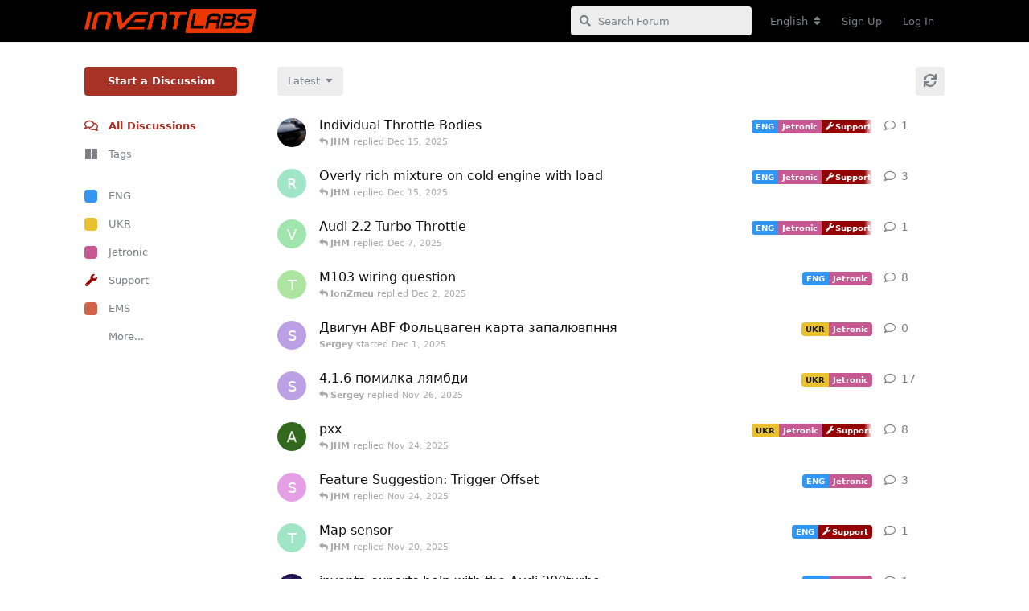

--- FILE ---
content_type: text/html; charset=utf-8
request_url: https://invent-labs.com/forum/all?page=2
body_size: 5321
content:
<!doctype html>
<html  dir="ltr"        lang="en" >
    <head>
        <meta charset="utf-8">
        <title>All Discussions: Page 2 - Invent Labs</title>

        <link rel="stylesheet" href="https://invent-labs.com/forum/assets/forum.css?v=5052451f">
<link rel="prev" href="https://invent-labs.com/forum">
<link rel="next" href="https://invent-labs.com/forum?page=3">
<link rel="canonical" href="https://invent-labs.com/forum?page=2">
<link rel="preload" href="https://invent-labs.com/forum/assets/forum.css?v=5052451f" as="style">
<link rel="preload" href="https://invent-labs.com/forum/assets/forum.js?v=1fa97499" as="script">
<link rel="preload" href="https://invent-labs.com/forum/assets/forum-en.js?v=9d310432" as="script">
<link rel="preload" href="https://invent-labs.com/forum/assets/fonts/fa-solid-900.woff2" as="font" type="font/woff2" crossorigin="">
<link rel="preload" href="https://invent-labs.com/forum/assets/fonts/fa-regular-400.woff2" as="font" type="font/woff2" crossorigin="">
<meta name="viewport" content="width=device-width, initial-scale=1, maximum-scale=1, minimum-scale=1">
<meta name="description" content="Invent Labs Support Forum">
<meta name="theme-color" content="#a73225">
<link rel="shortcut icon" href="https://invent-labs.com/forum/assets/favicon-dm9tcdmc.png">
    </head>

    <body>
        <div id="app" class="App">

    <div id="app-navigation" class="App-navigation"></div>

    <div id="drawer" class="App-drawer">

        <header id="header" class="App-header">
            <div id="header-navigation" class="Header-navigation"></div>
            <div class="container">
                <div class="Header-title">
                    <a href="https://invent-labs.com/forum" id="home-link">
                                                    <img src="https://invent-labs.com/forum/assets/logo-7lrka30f.png" alt="Invent Labs" class="Header-logo">
                                            </a>
                </div>
                <div id="header-primary" class="Header-primary"></div>
                <div id="header-secondary" class="Header-secondary"></div>
            </div>
        </header>

    </div>

    <main class="App-content">
        <div id="content"></div>

        <div id="flarum-loading" style="display: none">
    Loading...
</div>

<noscript>
    <div class="Alert">
        <div class="container">
            This site is best viewed in a modern browser with JavaScript enabled.
        </div>
    </div>
</noscript>

<div id="flarum-loading-error" style="display: none">
    <div class="Alert">
        <div class="container">
            Something went wrong while trying to load the full version of this site. Try hard-refreshing this page to fix the error.
        </div>
    </div>
</div>

<noscript id="flarum-content">
    <div class="container">
    <h1>All Discussions</h1>

    <ul>
                    <li>
                <a href="https://invent-labs.com/forum/d/364-individual-throttle-bodies">
                    Individual Throttle Bodies
                </a>
            </li>
                    <li>
                <a href="https://invent-labs.com/forum/d/361-overly-rich-mixture-on-cold-engine-with-load">
                    Overly rich mixture on cold engine with load
                </a>
            </li>
                    <li>
                <a href="https://invent-labs.com/forum/d/360-audi-22-turbo-throttle">
                    Audi 2.2 Turbo Throttle
                </a>
            </li>
                    <li>
                <a href="https://invent-labs.com/forum/d/265-m103-wiring-question">
                    M103 wiring question
                </a>
            </li>
                    <li>
                <a href="https://invent-labs.com/forum/d/358-dvigun-avf-folcvagen-karta-zapalyuvpnnya">
                    Двигун АВF Фольцваген карта запалювпння
                </a>
            </li>
                    <li>
                <a href="https://invent-labs.com/forum/d/357-416-pomilka-lyambdi">
                    4.1.6 помилка лямбди
                </a>
            </li>
                    <li>
                <a href="https://invent-labs.com/forum/d/356-rxx">
                    рхх
                </a>
            </li>
                    <li>
                <a href="https://invent-labs.com/forum/d/353-feature-suggestion-trigger-offset">
                    Feature Suggestion: Trigger Offset
                </a>
            </li>
                    <li>
                <a href="https://invent-labs.com/forum/d/354-map-sensor">
                    Map sensor
                </a>
            </li>
                    <li>
                <a href="https://invent-labs.com/forum/d/352-inventa-experts-help-with-the-audi-200turbo">
                    inventa experts help with the Audi 200turbo
                </a>
            </li>
                    <li>
                <a href="https://invent-labs.com/forum/d/347-lyambda-zond">
                    Лямбда зонд
                </a>
            </li>
                    <li>
                <a href="https://invent-labs.com/forum/d/351-hot-start-issue">
                    Hot Start Issue
                </a>
            </li>
                    <li>
                <a href="https://invent-labs.com/forum/d/349-anyway-to-backup-the-ovp-relay">
                    Anyway to backup the ovp relay
                </a>
            </li>
                    <li>
                <a href="https://invent-labs.com/forum/d/350-hello">
                    Hello,
                </a>
            </li>
                    <li>
                <a href="https://invent-labs.com/forum/d/338-doesnt-want-to-start-anymore">
                    Doesn&#039;t want to start anymore
                </a>
            </li>
                    <li>
                <a href="https://invent-labs.com/forum/d/345-m102-no-spark">
                    M102 NO SPARK
                </a>
            </li>
                    <li>
                <a href="https://invent-labs.com/forum/d/348-5v-or-12v-for-throttle-position-switches">
                    5v or 12v for throttle position switches
                </a>
            </li>
                    <li>
                <a href="https://invent-labs.com/forum/d/343-questions-about-wb02">
                    Questions about WB02
                </a>
            </li>
                    <li>
                <a href="https://invent-labs.com/forum/d/344-ve-and-afr-table">
                    VE and AFR Table
                </a>
            </li>
                    <li>
                <a href="https://invent-labs.com/forum/d/342-svicki-na-audi-100-5cyl-23l">
                    Свічки на Audi 100 5cyl 2.3l
                </a>
            </li>
            </ul>

            <a href="https://invent-labs.com/forum/all?page=1">&laquo; Previous Page</a>
    
            <a href="https://invent-labs.com/forum/all?page=3">Next Page &raquo;</a>
    </div>

</noscript>


        <div class="App-composer">
            <div class="container">
                <div id="composer"></div>
            </div>
        </div>
    </main>

</div>




        <div id="modal"></div>
        <div id="alerts"></div>

        <script>
            document.getElementById('flarum-loading').style.display = 'block';
            var flarum = {extensions: {}};
        </script>

        <script src="https://invent-labs.com/forum/assets/forum.js?v=1fa97499"></script>
<script src="https://invent-labs.com/forum/assets/forum-en.js?v=9d310432"></script>

        <script id="flarum-json-payload" type="application/json">{"resources":[{"type":"forums","id":"1","attributes":{"title":"Invent Labs","description":"Invent Labs Support Forum","showLanguageSelector":true,"baseUrl":"https:\/\/invent-labs.com\/forum","basePath":"\/forum","baseOrigin":"https:\/\/invent-labs.com","debug":false,"apiUrl":"https:\/\/invent-labs.com\/forum\/api","welcomeTitle":"","welcomeMessage":"","themePrimaryColor":"#a73225","themeSecondaryColor":"#8b8e92","logoUrl":"https:\/\/invent-labs.com\/forum\/assets\/logo-7lrka30f.png","faviconUrl":"https:\/\/invent-labs.com\/forum\/assets\/favicon-dm9tcdmc.png","headerHtml":null,"footerHtml":null,"allowSignUp":true,"defaultRoute":"\/all","canViewForum":true,"canStartDiscussion":false,"canSearchUsers":false,"canCreateAccessToken":false,"canModerateAccessTokens":false,"assetsBaseUrl":"https:\/\/invent-labs.com\/forum\/assets","canViewFlags":false,"guidelinesUrl":null,"canBypassTagCounts":false,"minPrimaryTags":"1","maxPrimaryTags":"1","minSecondaryTags":"1","maxSecondaryTags":"4","PostNotification.recipients.post_approval.to":"","PostNotification.recipients.new_discussion.to":"yaroslav.khomyak@gmail.com","PostNotification.recipients.new_discussion.bcc":"","PostNotification.recipients.new_post.to":"yaroslav.khomyak@gmail.com","PostNotification.recipients.new_post.bcc":"","PostNotification.recipients.revised_post.to":"","PostNotification.recipients.revised_post.bcc":"","PostNotification.post_approval":"","PostNotification.new_discussion":"","PostNotification.new_post":"","PostNotification.revised_post":"","fof-upload.canUpload":false,"fof-upload.canDownload":true,"fof-upload.composerButtonVisiblity":"upload-btn","canStartPolls":false,"canStartGlobalPolls":false,"canUploadPollImages":false,"canStartPollGroup":false,"canViewPollGroups":false,"pollsDirectoryDefaultSort":"-createdAt","globalPollsEnabled":false,"pollGroupsEnabled":false,"allowPollOptionImage":false,"pollMaxOptions":10,"fof-oauth":[null,{"name":"facebook","icon":"fab fa-facebook","priority":0},{"name":"github","icon":"fab fa-github","priority":0},null,null,{"name":"google","icon":"fab fa-google","priority":0},null],"fof-oauth.only_icons":false,"fof-oauth.popupWidth":580,"fof-oauth.popupHeight":400,"fof-oauth.fullscreenPopup":true,"displayNameDriver":"username","setNicknameOnRegistration":true,"randomizeUsernameOnRegistration":false,"allowUsernameMentionFormat":true},"relationships":{"groups":{"data":[{"type":"groups","id":"1"},{"type":"groups","id":"2"},{"type":"groups","id":"3"},{"type":"groups","id":"4"}]},"tags":{"data":[{"type":"tags","id":"13"},{"type":"tags","id":"18"},{"type":"tags","id":"14"},{"type":"tags","id":"4"},{"type":"tags","id":"17"},{"type":"tags","id":"20"}]}}},{"type":"groups","id":"1","attributes":{"nameSingular":"Admin","namePlural":"Admins","color":"#B72A2A","icon":"fas fa-wrench","isHidden":"0"}},{"type":"groups","id":"2","attributes":{"nameSingular":"Guest","namePlural":"Guests","color":null,"icon":null,"isHidden":"0"}},{"type":"groups","id":"3","attributes":{"nameSingular":"Member","namePlural":"Members","color":null,"icon":null,"isHidden":"0"}},{"type":"groups","id":"4","attributes":{"nameSingular":"Mod","namePlural":"Mods","color":"#80349E","icon":"fas fa-bolt","isHidden":"0"}},{"type":"tags","id":"13","attributes":{"name":"ENG","description":"English language","slug":"eng","color":"#3195f2","backgroundUrl":null,"backgroundMode":null,"icon":"","discussionCount":227,"position":0,"defaultSort":null,"isChild":false,"isHidden":false,"lastPostedAt":"2026-01-20T14:35:09+00:00","canStartDiscussion":false,"canAddToDiscussion":false}},{"type":"tags","id":"18","attributes":{"name":"UKR","description":"\u0423\u043a\u0440\u0430\u0457\u043d\u0441\u044c\u043a\u0430 \u043c\u043e\u0432\u0430","slug":"ukr","color":"#e9c12f","backgroundUrl":null,"backgroundMode":null,"icon":"","discussionCount":115,"position":1,"defaultSort":null,"isChild":false,"isHidden":false,"lastPostedAt":"2026-01-22T09:59:41+00:00","canStartDiscussion":false,"canAddToDiscussion":false}},{"type":"tags","id":"14","attributes":{"name":"Jetronic","description":"","slug":"jetronic","color":"#c65892","backgroundUrl":null,"backgroundMode":null,"icon":"","discussionCount":261,"position":null,"defaultSort":null,"isChild":false,"isHidden":false,"lastPostedAt":"2026-01-20T14:35:09+00:00","canStartDiscussion":false,"canAddToDiscussion":false}},{"type":"tags","id":"4","attributes":{"name":"Support","description":"","slug":"support","color":"#950404","backgroundUrl":null,"backgroundMode":null,"icon":"fas fa-wrench","discussionCount":212,"position":null,"defaultSort":null,"isChild":false,"isHidden":false,"lastPostedAt":"2026-01-20T09:48:39+00:00","canStartDiscussion":false,"canAddToDiscussion":false}},{"type":"tags","id":"17","attributes":{"name":"EMS","description":"","slug":"ems","color":"#d06449","backgroundUrl":null,"backgroundMode":null,"icon":"","discussionCount":43,"position":null,"defaultSort":null,"isChild":false,"isHidden":false,"lastPostedAt":"2025-09-27T17:37:08+00:00","canStartDiscussion":false,"canAddToDiscussion":false}},{"type":"tags","id":"20","attributes":{"name":"Tutorial","description":"","slug":"tutorial","color":"#30a4a6","backgroundUrl":null,"backgroundMode":null,"icon":"fas fa-graduation-cap","discussionCount":15,"position":null,"defaultSort":null,"isChild":false,"isHidden":false,"lastPostedAt":"2025-10-08T12:14:12+00:00","canStartDiscussion":false,"canAddToDiscussion":false}}],"session":{"userId":0,"csrfToken":"DjRVTq0DHLH07GCDImEa5sp52uS28HnOvMD8RHjw"},"locales":{"en":"English","ru":"\u0420\u0443\u0441\u0441\u043a\u0438\u0439","uk":"\u0423\u043a\u0440\u0430\u0457\u043d\u0441\u044c\u043a\u0430"},"locale":"en","apiDocument":{"links":{"first":"https:\/\/invent-labs.com\/forum\/api\/discussions?sort=\u0026page%5Blimit%5D=20","prev":"https:\/\/invent-labs.com\/forum\/api\/discussions?sort=\u0026page%5Blimit%5D=20","next":"https:\/\/invent-labs.com\/forum\/api\/discussions?sort=\u0026page%5Boffset%5D=40\u0026page%5Blimit%5D=20"},"data":[{"type":"discussions","id":"364","attributes":{"title":"Individual Throttle Bodies","slug":"364-individual-throttle-bodies","commentCount":2,"participantCount":2,"createdAt":"2025-12-15T17:16:23+00:00","lastPostedAt":"2025-12-15T17:23:03+00:00","lastPostNumber":2,"canReply":false,"canRename":false,"canDelete":false,"canHide":false,"isApproved":true,"canTag":false,"hasPoll":false,"canStartPoll":false,"subscription":null,"isLocked":false,"canLock":false},"relationships":{"user":{"data":{"type":"users","id":"154"}},"lastPostedUser":{"data":{"type":"users","id":"3"}},"tags":{"data":[{"type":"tags","id":"4"},{"type":"tags","id":"13"},{"type":"tags","id":"14"}]}}},{"type":"discussions","id":"361","attributes":{"title":"Overly rich mixture on cold engine with load","slug":"361-overly-rich-mixture-on-cold-engine-with-load","commentCount":4,"participantCount":2,"createdAt":"2025-12-10T21:54:58+00:00","lastPostedAt":"2025-12-15T09:45:39+00:00","lastPostNumber":4,"canReply":false,"canRename":false,"canDelete":false,"canHide":false,"isApproved":true,"canTag":false,"hasPoll":false,"canStartPoll":false,"subscription":null,"isLocked":false,"canLock":false},"relationships":{"user":{"data":{"type":"users","id":"286"}},"lastPostedUser":{"data":{"type":"users","id":"3"}},"tags":{"data":[{"type":"tags","id":"4"},{"type":"tags","id":"13"},{"type":"tags","id":"14"}]}}},{"type":"discussions","id":"360","attributes":{"title":"Audi 2.2 Turbo Throttle","slug":"360-audi-22-turbo-throttle","commentCount":2,"participantCount":2,"createdAt":"2025-12-07T10:03:55+00:00","lastPostedAt":"2025-12-07T10:54:19+00:00","lastPostNumber":2,"canReply":false,"canRename":false,"canDelete":false,"canHide":false,"isApproved":true,"canTag":false,"hasPoll":false,"canStartPoll":false,"subscription":null,"isLocked":false,"canLock":false},"relationships":{"user":{"data":{"type":"users","id":"281"}},"lastPostedUser":{"data":{"type":"users","id":"3"}},"tags":{"data":[{"type":"tags","id":"4"},{"type":"tags","id":"13"},{"type":"tags","id":"14"},{"type":"tags","id":"21"}]}}},{"type":"discussions","id":"265","attributes":{"title":"M103 wiring question","slug":"265-m103-wiring-question","commentCount":9,"participantCount":3,"createdAt":"2025-04-28T17:09:56+00:00","lastPostedAt":"2025-12-02T16:34:13+00:00","lastPostNumber":9,"canReply":false,"canRename":false,"canDelete":false,"canHide":false,"isApproved":true,"canTag":false,"hasPoll":false,"canStartPoll":false,"subscription":null,"isLocked":false,"canLock":false},"relationships":{"user":{"data":{"type":"users","id":"274"}},"lastPostedUser":{"data":{"type":"users","id":"330"}},"tags":{"data":[{"type":"tags","id":"13"},{"type":"tags","id":"14"}]}}},{"type":"discussions","id":"358","attributes":{"title":"\u0414\u0432\u0438\u0433\u0443\u043d \u0410\u0412F \u0424\u043e\u043b\u044c\u0446\u0432\u0430\u0433\u0435\u043d \u043a\u0430\u0440\u0442\u0430 \u0437\u0430\u043f\u0430\u043b\u044e\u0432\u043f\u043d\u043d\u044f","slug":"358-dvigun-avf-folcvagen-karta-zapalyuvpnnya","commentCount":1,"participantCount":1,"createdAt":"2025-12-01T18:13:08+00:00","lastPostedAt":"2025-12-01T18:13:08+00:00","lastPostNumber":1,"canReply":false,"canRename":false,"canDelete":false,"canHide":false,"isApproved":true,"canTag":false,"hasPoll":false,"canStartPoll":false,"subscription":null,"isLocked":false,"canLock":false},"relationships":{"user":{"data":{"type":"users","id":"242"}},"lastPostedUser":{"data":{"type":"users","id":"242"}},"tags":{"data":[{"type":"tags","id":"14"},{"type":"tags","id":"18"}]}}},{"type":"discussions","id":"357","attributes":{"title":"4.1.6 \u043f\u043e\u043c\u0438\u043b\u043a\u0430 \u043b\u044f\u043c\u0431\u0434\u0438","slug":"357-416-pomilka-lyambdi","commentCount":18,"participantCount":2,"createdAt":"2025-11-23T18:08:07+00:00","lastPostedAt":"2025-11-26T05:41:33+00:00","lastPostNumber":20,"canReply":false,"canRename":false,"canDelete":false,"canHide":false,"isApproved":true,"canTag":false,"hasPoll":false,"canStartPoll":false,"subscription":null,"isLocked":false,"canLock":false},"relationships":{"user":{"data":{"type":"users","id":"242"}},"lastPostedUser":{"data":{"type":"users","id":"242"}},"tags":{"data":[{"type":"tags","id":"14"},{"type":"tags","id":"18"}]}}},{"type":"discussions","id":"356","attributes":{"title":"\u0440\u0445\u0445","slug":"356-rxx","commentCount":9,"participantCount":3,"createdAt":"2025-11-22T21:22:17+00:00","lastPostedAt":"2025-11-24T12:40:31+00:00","lastPostNumber":9,"canReply":false,"canRename":false,"canDelete":false,"canHide":false,"isApproved":true,"canTag":false,"hasPoll":false,"canStartPoll":false,"subscription":null,"isLocked":false,"canLock":false},"relationships":{"user":{"data":{"type":"users","id":"329"}},"lastPostedUser":{"data":{"type":"users","id":"3"}},"tags":{"data":[{"type":"tags","id":"4"},{"type":"tags","id":"14"},{"type":"tags","id":"18"}]}}},{"type":"discussions","id":"353","attributes":{"title":"Feature Suggestion: Trigger Offset","slug":"353-feature-suggestion-trigger-offset","commentCount":4,"participantCount":2,"createdAt":"2025-11-19T18:33:29+00:00","lastPostedAt":"2025-11-24T11:26:32+00:00","lastPostNumber":4,"canReply":false,"canRename":false,"canDelete":false,"canHide":false,"isApproved":true,"canTag":false,"hasPoll":false,"canStartPoll":false,"subscription":null,"isLocked":false,"canLock":false},"relationships":{"user":{"data":{"type":"users","id":"234"}},"lastPostedUser":{"data":{"type":"users","id":"3"}},"tags":{"data":[{"type":"tags","id":"13"},{"type":"tags","id":"14"}]}}},{"type":"discussions","id":"354","attributes":{"title":"Map sensor","slug":"354-map-sensor","commentCount":2,"participantCount":2,"createdAt":"2025-11-20T11:53:47+00:00","lastPostedAt":"2025-11-20T13:40:14+00:00","lastPostNumber":2,"canReply":false,"canRename":false,"canDelete":false,"canHide":false,"isApproved":true,"canTag":false,"hasPoll":false,"canStartPoll":false,"subscription":null,"isLocked":false,"canLock":false},"relationships":{"user":{"data":{"type":"users","id":"316"}},"lastPostedUser":{"data":{"type":"users","id":"3"}},"tags":{"data":[{"type":"tags","id":"4"},{"type":"tags","id":"13"}]}}},{"type":"discussions","id":"352","attributes":{"title":"inventa experts help with the Audi 200turbo","slug":"352-inventa-experts-help-with-the-audi-200turbo","commentCount":2,"participantCount":2,"createdAt":"2025-11-13T09:46:21+00:00","lastPostedAt":"2025-11-18T14:06:50+00:00","lastPostNumber":2,"canReply":false,"canRename":false,"canDelete":false,"canHide":false,"isApproved":true,"canTag":false,"hasPoll":false,"canStartPoll":false,"subscription":null,"isLocked":false,"canLock":false},"relationships":{"user":{"data":{"type":"users","id":"327"}},"lastPostedUser":{"data":{"type":"users","id":"3"}},"tags":{"data":[{"type":"tags","id":"13"},{"type":"tags","id":"14"}]}}},{"type":"discussions","id":"347","attributes":{"title":"\u041b\u044f\u043c\u0431\u0434\u0430 \u0437\u043e\u043d\u0434","slug":"347-lyambda-zond","commentCount":2,"participantCount":2,"createdAt":"2025-10-24T15:07:59+00:00","lastPostedAt":"2025-11-15T11:47:23+00:00","lastPostNumber":2,"canReply":false,"canRename":false,"canDelete":false,"canHide":false,"isApproved":true,"canTag":false,"hasPoll":false,"canStartPoll":false,"subscription":null,"isLocked":false,"canLock":false},"relationships":{"user":{"data":{"type":"users","id":"324"}},"lastPostedUser":{"data":{"type":"users","id":"242"}},"tags":{"data":[{"type":"tags","id":"18"},{"type":"tags","id":"21"}]}}},{"type":"discussions","id":"351","attributes":{"title":"Hot Start Issue","slug":"351-hot-start-issue","commentCount":3,"participantCount":2,"createdAt":"2025-11-11T20:02:12+00:00","lastPostedAt":"2025-11-13T18:07:19+00:00","lastPostNumber":3,"canReply":false,"canRename":false,"canDelete":false,"canHide":false,"isApproved":true,"canTag":false,"hasPoll":false,"canStartPoll":false,"subscription":null,"isLocked":false,"canLock":false},"relationships":{"user":{"data":{"type":"users","id":"233"}},"lastPostedUser":{"data":{"type":"users","id":"233"}},"tags":{"data":[{"type":"tags","id":"4"},{"type":"tags","id":"13"},{"type":"tags","id":"14"}]}}},{"type":"discussions","id":"349","attributes":{"title":"Anyway to backup the ovp relay","slug":"349-anyway-to-backup-the-ovp-relay","commentCount":2,"participantCount":2,"createdAt":"2025-11-06T06:28:51+00:00","lastPostedAt":"2025-11-08T11:25:01+00:00","lastPostNumber":2,"canReply":false,"canRename":false,"canDelete":false,"canHide":false,"isApproved":true,"canTag":false,"hasPoll":false,"canStartPoll":false,"subscription":null,"isLocked":false,"canLock":false},"relationships":{"user":{"data":{"type":"users","id":"65"}},"lastPostedUser":{"data":{"type":"users","id":"3"}},"tags":{"data":[{"type":"tags","id":"4"},{"type":"tags","id":"13"},{"type":"tags","id":"14"}]}}},{"type":"discussions","id":"350","attributes":{"title":"Hello,","slug":"350-hello","commentCount":1,"participantCount":1,"createdAt":"2025-11-07T09:11:10+00:00","lastPostedAt":"2025-11-07T09:11:10+00:00","lastPostNumber":1,"canReply":false,"canRename":false,"canDelete":false,"canHide":false,"isApproved":true,"canTag":false,"hasPoll":false,"canStartPoll":false,"subscription":null,"isLocked":false,"canLock":false},"relationships":{"user":{"data":{"type":"users","id":"316"}},"lastPostedUser":{"data":{"type":"users","id":"316"}},"tags":{"data":[{"type":"tags","id":"4"},{"type":"tags","id":"13"},{"type":"tags","id":"14"}]}}},{"type":"discussions","id":"338","attributes":{"title":"Doesn\u0027t want to start anymore","slug":"338-doesnt-want-to-start-anymore","commentCount":12,"participantCount":2,"createdAt":"2025-10-06T07:10:48+00:00","lastPostedAt":"2025-11-02T14:15:36+00:00","lastPostNumber":12,"canReply":false,"canRename":false,"canDelete":false,"canHide":false,"isApproved":true,"canTag":false,"hasPoll":false,"canStartPoll":false,"subscription":null,"isLocked":false,"canLock":false},"relationships":{"user":{"data":{"type":"users","id":"305"}},"lastPostedUser":{"data":{"type":"users","id":"3"}},"tags":{"data":[{"type":"tags","id":"13"},{"type":"tags","id":"14"}]}}},{"type":"discussions","id":"345","attributes":{"title":"M102 NO SPARK","slug":"345-m102-no-spark","commentCount":6,"participantCount":3,"createdAt":"2025-10-21T18:38:40+00:00","lastPostedAt":"2025-10-31T22:39:25+00:00","lastPostNumber":6,"canReply":false,"canRename":false,"canDelete":false,"canHide":false,"isApproved":true,"canTag":false,"hasPoll":false,"canStartPoll":false,"subscription":null,"isLocked":false,"canLock":false},"relationships":{"user":{"data":{"type":"users","id":"320"}},"lastPostedUser":{"data":{"type":"users","id":"57"}},"tags":{"data":[{"type":"tags","id":"4"},{"type":"tags","id":"13"}]}}},{"type":"discussions","id":"348","attributes":{"title":"5v or 12v for throttle position switches","slug":"348-5v-or-12v-for-throttle-position-switches","commentCount":2,"participantCount":2,"createdAt":"2025-10-27T05:49:33+00:00","lastPostedAt":"2025-10-27T13:00:12+00:00","lastPostNumber":2,"canReply":false,"canRename":false,"canDelete":false,"canHide":false,"isApproved":true,"canTag":false,"hasPoll":false,"canStartPoll":false,"subscription":null,"isLocked":false,"canLock":false},"relationships":{"user":{"data":{"type":"users","id":"325"}},"lastPostedUser":{"data":{"type":"users","id":"3"}},"tags":{"data":[{"type":"tags","id":"4"},{"type":"tags","id":"13"},{"type":"tags","id":"14"}]}}},{"type":"discussions","id":"343","attributes":{"title":"Questions about WB02","slug":"343-questions-about-wb02","commentCount":4,"participantCount":2,"createdAt":"2025-10-16T17:47:57+00:00","lastPostedAt":"2025-10-24T14:43:30+00:00","lastPostNumber":4,"canReply":false,"canRename":false,"canDelete":false,"canHide":false,"isApproved":true,"canTag":false,"hasPoll":false,"canStartPoll":false,"subscription":null,"isLocked":false,"canLock":false},"relationships":{"user":{"data":{"type":"users","id":"234"}},"lastPostedUser":{"data":{"type":"users","id":"3"}},"tags":{"data":[{"type":"tags","id":"4"},{"type":"tags","id":"13"},{"type":"tags","id":"14"}]}}},{"type":"discussions","id":"344","attributes":{"title":"VE and AFR Table","slug":"344-ve-and-afr-table","commentCount":2,"participantCount":2,"createdAt":"2025-10-19T15:41:32+00:00","lastPostedAt":"2025-10-20T08:29:11+00:00","lastPostNumber":2,"canReply":false,"canRename":false,"canDelete":false,"canHide":false,"isApproved":true,"canTag":false,"hasPoll":false,"canStartPoll":false,"subscription":null,"isLocked":false,"canLock":false},"relationships":{"user":{"data":{"type":"users","id":"312"}},"lastPostedUser":{"data":{"type":"users","id":"3"}},"tags":{"data":[{"type":"tags","id":"4"},{"type":"tags","id":"13"},{"type":"tags","id":"14"}]}}},{"type":"discussions","id":"342","attributes":{"title":"\u0421\u0432\u0456\u0447\u043a\u0438 \u043d\u0430 Audi 100 5cyl 2.3l","slug":"342-svicki-na-audi-100-5cyl-23l","commentCount":2,"participantCount":2,"createdAt":"2025-10-14T08:06:54+00:00","lastPostedAt":"2025-10-16T12:08:17+00:00","lastPostNumber":2,"canReply":false,"canRename":false,"canDelete":false,"canHide":false,"isApproved":true,"canTag":false,"hasPoll":false,"canStartPoll":false,"subscription":null,"isLocked":false,"canLock":false},"relationships":{"user":{"data":{"type":"users","id":"292"}},"lastPostedUser":{"data":{"type":"users","id":"3"}},"tags":{"data":[{"type":"tags","id":"4"},{"type":"tags","id":"14"},{"type":"tags","id":"18"}]}}}],"included":[{"type":"users","id":"154","attributes":{"username":"theob","displayName":"theob","avatarUrl":"https:\/\/invent-labs.com\/forum\/assets\/avatars\/uXAt0JyKHyXzPq2Q.png","slug":"154"}},{"type":"users","id":"3","attributes":{"username":"JHM","displayName":"JHM","avatarUrl":"https:\/\/invent-labs.com\/forum\/assets\/avatars\/4GQ2VFGOiUogq0m5.png","slug":"3"}},{"type":"users","id":"286","attributes":{"username":"Romas","displayName":"Romas","avatarUrl":null,"slug":"286"}},{"type":"users","id":"281","attributes":{"username":"Viktoras","displayName":"Viktoras","avatarUrl":null,"slug":"281"}},{"type":"users","id":"274","attributes":{"username":"Tson1","displayName":"Tson1","avatarUrl":null,"slug":"274"}},{"type":"users","id":"330","attributes":{"username":"IonZmeu","displayName":"IonZmeu","avatarUrl":"https:\/\/invent-labs.com\/forum\/assets\/avatars\/OkZzfraQzCQOpQiO.png","slug":"330"}},{"type":"users","id":"242","attributes":{"username":"Sergey","displayName":"Sergey","avatarUrl":null,"slug":"242"}},{"type":"users","id":"329","attributes":{"username":"007","displayName":"007","avatarUrl":"https:\/\/invent-labs.com\/forum\/assets\/avatars\/ssQ5EaHjr4u0EcDK.png","slug":"329"}},{"type":"users","id":"234","attributes":{"username":"SteinOnkel","displayName":"SteinOnkel","avatarUrl":null,"slug":"234"}},{"type":"users","id":"316","attributes":{"username":"Thomas33340","displayName":"Thomas33340","avatarUrl":null,"slug":"316"}},{"type":"users","id":"327","attributes":{"username":"Millennial","displayName":"Millennial","avatarUrl":"https:\/\/invent-labs.com\/forum\/assets\/avatars\/7vVq2wApCIbadQbt.png","slug":"327"}},{"type":"users","id":"324","attributes":{"username":"Sergdodge","displayName":"Sergdodge","avatarUrl":"https:\/\/invent-labs.com\/forum\/assets\/avatars\/PAQiCq5MSLlA6v4i.png","slug":"324"}},{"type":"users","id":"233","attributes":{"username":"Flux3d","displayName":"Flux3d","avatarUrl":null,"slug":"233"}},{"type":"users","id":"65","attributes":{"username":"Bobexsus","displayName":"Bobexsus","avatarUrl":"https:\/\/invent-labs.com\/forum\/assets\/avatars\/o3f3W40tOMR9xZhG.png","slug":"65"}},{"type":"users","id":"305","attributes":{"username":"109BBS","displayName":"109BBS","avatarUrl":null,"slug":"305"}},{"type":"users","id":"320","attributes":{"username":"Wiljami","displayName":"Wiljami","avatarUrl":null,"slug":"320"}},{"type":"users","id":"57","attributes":{"username":"vikos","displayName":"vikos","avatarUrl":"https:\/\/invent-labs.com\/forum\/assets\/avatars\/Wl731mc1tB2bfQYc.png","slug":"57"}},{"type":"users","id":"325","attributes":{"username":"Paya_PS","displayName":"Paya_PS","avatarUrl":"https:\/\/invent-labs.com\/forum\/assets\/avatars\/cYntDUyMhsJBtF1O.png","slug":"325"}},{"type":"users","id":"312","attributes":{"username":"Zorkar","displayName":"Zorkar","avatarUrl":null,"slug":"312"}},{"type":"users","id":"292","attributes":{"username":"gvelf","displayName":"gvelf","avatarUrl":null,"slug":"292"}},{"type":"tags","id":"4","attributes":{"name":"Support","description":"","slug":"support","color":"#950404","backgroundUrl":null,"backgroundMode":null,"icon":"fas fa-wrench","discussionCount":212,"position":null,"defaultSort":null,"isChild":false,"isHidden":false,"lastPostedAt":"2026-01-20T09:48:39+00:00","canStartDiscussion":false,"canAddToDiscussion":false}},{"type":"tags","id":"13","attributes":{"name":"ENG","description":"English language","slug":"eng","color":"#3195f2","backgroundUrl":null,"backgroundMode":null,"icon":"","discussionCount":227,"position":0,"defaultSort":null,"isChild":false,"isHidden":false,"lastPostedAt":"2026-01-20T14:35:09+00:00","canStartDiscussion":false,"canAddToDiscussion":false}},{"type":"tags","id":"14","attributes":{"name":"Jetronic","description":"","slug":"jetronic","color":"#c65892","backgroundUrl":null,"backgroundMode":null,"icon":"","discussionCount":261,"position":null,"defaultSort":null,"isChild":false,"isHidden":false,"lastPostedAt":"2026-01-20T14:35:09+00:00","canStartDiscussion":false,"canAddToDiscussion":false}},{"type":"tags","id":"21","attributes":{"name":"Garage","description":"","slug":"garage","color":"#c52b2b","backgroundUrl":null,"backgroundMode":null,"icon":"fas fa-car","discussionCount":10,"position":null,"defaultSort":null,"isChild":false,"isHidden":false,"lastPostedAt":"2026-01-19T09:59:35+00:00","canStartDiscussion":false,"canAddToDiscussion":false}},{"type":"tags","id":"18","attributes":{"name":"UKR","description":"\u0423\u043a\u0440\u0430\u0457\u043d\u0441\u044c\u043a\u0430 \u043c\u043e\u0432\u0430","slug":"ukr","color":"#e9c12f","backgroundUrl":null,"backgroundMode":null,"icon":"","discussionCount":115,"position":1,"defaultSort":null,"isChild":false,"isHidden":false,"lastPostedAt":"2026-01-22T09:59:41+00:00","canStartDiscussion":false,"canAddToDiscussion":false}}]}}</script>

        <script>
            const data = JSON.parse(document.getElementById('flarum-json-payload').textContent);
            document.getElementById('flarum-loading').style.display = 'none';

            try {
                flarum.core.app.load(data);
                flarum.core.app.bootExtensions(flarum.extensions);
                flarum.core.app.boot();
            } catch (e) {
                var error = document.getElementById('flarum-loading-error');
                error.innerHTML += document.getElementById('flarum-content').textContent;
                error.style.display = 'block';
                throw e;
            }
        </script>

        
    </body>
</html>


--- FILE ---
content_type: text/javascript
request_url: https://invent-labs.com/forum/assets/forum.js?v=1fa97499
body_size: 277867
content:
/*! For license information please see forum.js.LICENSE.txt */
(()=>{var t={328:(t,e,n)=>{var r=n(8336),i=n(345);void 0===i.punycode&&(i.punycode=r),t.exports=r},345:(t,e,n)=>{"use strict";t.exports=function(){if("object"==typeof globalThis)return globalThis;var t;try{t=this||new Function("return this")()}catch(t){if("object"==typeof window)return window;if("object"==typeof self)return self;if(void 0!==n.g)return n.g}return t}()},408:(t,e,n)=>{var r=n(679);t.exports=function(t,e){if("function"!=typeof e&&null!==e)throw new TypeError("Super expression must either be null or a function");t.prototype=Object.create(e&&e.prototype,{constructor:{value:t,writable:!0,configurable:!0}}),Object.defineProperty(t,"prototype",{writable:!1}),e&&r(t,e)},t.exports.__esModule=!0,t.exports.default=t.exports},454:()=>{!function(t){"use strict";var e=function(n,r){this.options=t.extend({},e.DEFAULTS,r);var i=this.options.target===e.DEFAULTS.target?t(this.options.target):t(document).find(this.options.target);this.$target=i.on("scroll.bs.affix.data-api",t.proxy(this.checkPosition,this)).on("click.bs.affix.data-api",t.proxy(this.checkPositionWithEventLoop,this)),this.$element=t(n),this.affixed=null,this.unpin=null,this.pinnedOffset=null,this.checkPosition()};function n(n){return this.each((function(){var r=t(this),i=r.data("bs.affix"),o="object"==typeof n&&n;i||r.data("bs.affix",i=new e(this,o)),"string"==typeof n&&i[n]()}))}e.VERSION="3.4.1",e.RESET="affix affix-top affix-bottom",e.DEFAULTS={offset:0,target:window},e.prototype.getState=function(t,e,n,r){var i=this.$target.scrollTop(),o=this.$element.offset(),s=this.$target.height();if(null!=n&&"top"==this.affixed)return i<n&&"top";if("bottom"==this.affixed)return null!=n?!(i+this.unpin<=o.top)&&"bottom":!(i+s<=t-r)&&"bottom";var a=null==this.affixed,u=a?i:o.top;return null!=n&&i<=n?"top":null!=r&&u+(a?s:e)>=t-r&&"bottom"},e.prototype.getPinnedOffset=function(){if(this.pinnedOffset)return this.pinnedOffset;this.$element.removeClass(e.RESET).addClass("affix");var t=this.$target.scrollTop(),n=this.$element.offset();return this.pinnedOffset=n.top-t},e.prototype.checkPositionWithEventLoop=function(){setTimeout(t.proxy(this.checkPosition,this),1)},e.prototype.checkPosition=function(){if(this.$element.is(":visible")){var n=this.$element.height(),r=this.options.offset,i=r.top,o=r.bottom,s=Math.max(t(document).height(),t(document.body).height());"object"!=typeof r&&(o=i=r),"function"==typeof i&&(i=r.top(this.$element)),"function"==typeof o&&(o=r.bottom(this.$element));var a=this.getState(s,n,i,o);if(this.affixed!=a){null!=this.unpin&&this.$element.css("top","");var u="affix"+(a?"-"+a:""),l=t.Event(u+".bs.affix");if(this.$element.trigger(l),l.isDefaultPrevented())return;this.affixed=a,this.unpin="bottom"==a?this.getPinnedOffset():null,this.$element.removeClass(e.RESET).addClass(u).trigger(u.replace("affix","affixed")+".bs.affix")}"bottom"==a&&this.$element.offset({top:s-n-o})}};var r=t.fn.affix;t.fn.affix=n,t.fn.affix.Constructor=e,t.fn.affix.noConflict=function(){return t.fn.affix=r,this},t(window).on("load",(function(){t('[data-spy="affix"]').each((function(){var e=t(this),r=e.data();r.offset=r.offset||{},null!=r.offsetBottom&&(r.offset.bottom=r.offsetBottom),null!=r.offsetTop&&(r.offset.top=r.offsetTop),n.call(e,r)}))}))}(jQuery)},509:(t,e,n)=>{"use strict";var r=n(5385);t.exports=function(t){var e=r(t),n=Object.keys(e.params),i=[],o=new RegExp("^"+e.path.replace(/:([^\/.-]+)(\.{3}|\.(?!\.)|-)?|[\\^$*+.()|\[\]{}]/g,(function(t,e,n){return null==e?"\\"+t:(i.push({k:e,r:"..."===n}),"..."===n?"(.*)":"."===n?"([^/]+)\\.":"([^/]+)"+(n||""))}))+"$");return function(t){for(var r=0;r<n.length;r++)if(e.params[n[r]]!==t.params[n[r]])return!1;if(!i.length)return o.test(t.path);var s=o.exec(t.path);if(null==s)return!1;for(r=0;r<i.length;r++)t.params[i[r].k]=i[r].r?s[r+1]:decodeURIComponent(s[r+1]);return!0}}},679:t=>{function e(n,r){return t.exports=e=Object.setPrototypeOf?Object.setPrototypeOf.bind():function(t,e){return t.__proto__=e,t},t.exports.__esModule=!0,t.exports.default=t.exports,e(n,r)}t.exports=e,t.exports.__esModule=!0,t.exports.default=t.exports},1189:(t,e,n)=>{var r=n(8176),i=n(2283),o=n(6681),s=n(5045);t.exports=function(t,e){return r(t)||i(t,e)||o(t,e)||s()},t.exports.__esModule=!0,t.exports.default=t.exports},1216:(t,e,n)=>{"use strict";var r=n(5720);t.exports=function(t){return null==t&&(t=""),r("<",void 0,void 0,t,void 0,void 0)}},1384:t=>{t.exports=function(t,e){if(!(t instanceof e))throw new TypeError("Cannot call a class as a function")},t.exports.__esModule=!0,t.exports.default=t.exports},1670:(t,e,n)=>{var r=n(5800),i=n(345);void 0===i.ColorThief&&(i.ColorThief=r),t.exports=r},1816:function(t){t.exports=function(){"use strict";return function(t,e,n){t=t||{};var r=e.prototype,i={future:"in %s",past:"%s ago",s:"a few seconds",m:"a minute",mm:"%d minutes",h:"an hour",hh:"%d hours",d:"a day",dd:"%d days",M:"a month",MM:"%d months",y:"a year",yy:"%d years"};function o(t,e,n,i){return r.fromToBase(t,e,n,i)}n.en.relativeTime=i,r.fromToBase=function(e,r,o,s,a){for(var u,l,c,d=o.$locale().relativeTime||i,h=t.thresholds||[{l:"s",r:44,d:"second"},{l:"m",r:89},{l:"mm",r:44,d:"minute"},{l:"h",r:89},{l:"hh",r:21,d:"hour"},{l:"d",r:35},{l:"dd",r:25,d:"day"},{l:"M",r:45},{l:"MM",r:10,d:"month"},{l:"y",r:17},{l:"yy",d:"year"}],f=h.length,p=0;p<f;p+=1){var m=h[p];m.d&&(u=s?n(e).diff(o,m.d,!0):o.diff(e,m.d,!0));var v=(t.rounding||Math.round)(Math.abs(u));if(c=u>0,v<=m.r||!m.r){v<=1&&p>0&&(m=h[p-1]);var g=d[m.l];a&&(v=a(""+v)),l="string"==typeof g?g.replace("%d",v):g(v,r,m.l,c);break}}if(r)return l;var y=c?d.future:d.past;return"function"==typeof y?y(l):y.replace("%s",l)},r.to=function(t,e){return o(t,e,this,!0)},r.from=function(t,e){return o(t,e,this)};var s=function(t){return t.$u?n.utc():n()};r.toNow=function(t){return this.to(s(this),t)},r.fromNow=function(t){return this.from(s(this),t)}}}()},1821:(t,e,n)=>{"use strict";var r=n(5720);t.exports=function(){var t,e=arguments[this],n=this+1;if(null==e?e={}:("object"!=typeof e||null!=e.tag||Array.isArray(e))&&(e={},n=this),arguments.length===n+1)t=arguments[n],Array.isArray(t)||(t=[t]);else for(t=[];n<arguments.length;)t.push(arguments[n++]);return r("",e.key,e,t)}},2021:(t,e,n)=>{"use strict";t.exports=n(5872)(window)},2216:(t,e,n)=>{var r=n(2433).default;t.exports=function(t,e){if("object"!=r(t)||!t)return t;var n=t[Symbol.toPrimitive];if(void 0!==n){var i=n.call(t,e||"default");if("object"!=r(i))return i;throw new TypeError("@@toPrimitive must return a primitive value.")}return("string"===e?String:Number)(t)},t.exports.__esModule=!0,t.exports.default=t.exports},2283:t=>{t.exports=function(t,e){var n=null==t?null:"undefined"!=typeof Symbol&&t[Symbol.iterator]||t["@@iterator"];if(null!=n){var r,i,o,s,a=[],u=!0,l=!1;try{if(o=(n=n.call(t)).next,0===e){if(Object(n)!==n)return;u=!1}else for(;!(u=(r=o.call(n)).done)&&(a.push(r.value),a.length!==e);u=!0);}catch(t){l=!0,i=t}finally{try{if(!u&&null!=n.return&&(s=n.return(),Object(s)!==s))return}finally{if(l)throw i}}return a}},t.exports.__esModule=!0,t.exports.default=t.exports},2433:t=>{function e(n){return t.exports=e="function"==typeof Symbol&&"symbol"==typeof Symbol.iterator?function(t){return typeof t}:function(t){return t&&"function"==typeof Symbol&&t.constructor===Symbol&&t!==Symbol.prototype?"symbol":typeof t},t.exports.__esModule=!0,t.exports.default=t.exports,e(n)}t.exports=e,t.exports.__esModule=!0,t.exports.default=t.exports},2737:()=>{!function(t){"use strict";t.fn.emulateTransitionEnd=function(e){var n=!1,r=this;return t(this).one("bsTransitionEnd",(function(){n=!0})),setTimeout((function(){n||t(r).trigger(t.support.transition.end)}),e),this},t((function(){t.support.transition=function(){var t=document.createElement("bootstrap"),e={WebkitTransition:"webkitTransitionEnd",MozTransition:"transitionend",OTransition:"oTransitionEnd otransitionend",transition:"transitionend"};for(var n in e)if(void 0!==t.style[n])return{end:e[n]};return!1}(),t.support.transition&&(t.event.special.bsTransitionEnd={bindType:t.support.transition.end,delegateType:t.support.transition.end,handle:function(e){if(t(e.target).is(this))return e.handleObj.handler.apply(this,arguments)}})}))}(jQuery)},2787:t=>{"use strict";t.exports=function(t){if("[object Object]"!==Object.prototype.toString.call(t))return"";var e=[];for(var n in t)r(n,t[n]);return e.join("&");function r(t,n){if(Array.isArray(n))for(var i=0;i<n.length;i++)r(t+"["+i+"]",n[i]);else if("[object Object]"===Object.prototype.toString.call(n))for(var i in n)r(t+"["+i+"]",n[i]);else e.push(encodeURIComponent(t)+(null!=n&&""!==n?"="+encodeURIComponent(n):""))}}},3010:(t,e,n)=>{"use strict";var r=n(9568);"undefined"!=typeof window?(void 0===window.Promise?window.Promise=r:window.Promise.prototype.finally||(window.Promise.prototype.finally=r.prototype.finally),t.exports=window.Promise):void 0!==n.g?(void 0===n.g.Promise?n.g.Promise=r:n.g.Promise.prototype.finally||(n.g.Promise.prototype.finally=r.prototype.finally),t.exports=n.g.Promise):t.exports=r},3184:t=>{!function(){"use strict";n.SKIP={},n.lift=function(){var t=arguments[0];return i(Array.prototype.slice.call(arguments,1)).map((function(e){return t.apply(void 0,e)}))},n.scan=function(t,e,r){var i=r.map((function(r){var i=t(e,r);return i!==n.SKIP&&(e=i),i}));return i(e),i},n.merge=i,n.combine=r,n.scanMerge=function(t,e){var n=t.map((function(t){return t[0]})),i=r((function(){var r=arguments[arguments.length-1];return n.forEach((function(n,i){r.indexOf(n)>-1&&(e=t[i][1](e,n()))})),e}),n);return i(e),i},n["fantasy-land/of"]=n;var e=!1;function n(t){var e,i=[],s=[];function a(e){return arguments.length&&e!==n.SKIP&&(t=e,o(a)&&(a._changing(),a._state="active",i.forEach((function(e,n){e(s[n](t))})))),t}return a.constructor=n,a._state=arguments.length&&t!==n.SKIP?"active":"pending",a._parents=[],a._changing=function(){o(a)&&(a._state="changing"),i.forEach((function(t){t._changing()}))},a._map=function(e,r){var o=r?n():n(e(t));return o._parents.push(a),i.push(o),s.push(e),o},a.map=function(t){return a._map(t,"active"!==a._state)},a.toJSON=function(){return null!=t&&"function"==typeof t.toJSON?t.toJSON():t},a["fantasy-land/map"]=a.map,a["fantasy-land/ap"]=function(t){return r((function(t,e){return t()(e())}),[t,a])},a._unregisterChild=function(t){var e=i.indexOf(t);-1!==e&&(i.splice(e,1),s.splice(e,1))},Object.defineProperty(a,"end",{get:function(){return e||((e=n()).map((function(t){return!0===t&&(a._parents.forEach((function(t){t._unregisterChild(a)})),a._state="ended",a._parents.length=i.length=s.length=0),t})),e)}}),a}function r(t,e){var r=e.every((function(t){if(t.constructor!==n)throw new Error("Ensure that each item passed to stream.combine/stream.merge/lift is a stream");return"active"===t._state})),i=r?n(t.apply(null,e.concat([e]))):n(),o=[],s=e.map((function(n){return n._map((function(s){return o.push(n),(r||e.every((function(t){return"pending"!==t._state})))&&(r=!0,i(t.apply(null,e.concat([o]))),o=[]),s}),!0)})),a=i.end.map((function(t){!0===t&&(s.forEach((function(t){t.end(!0)})),a.end(!0))}));return i}function i(t){return r((function(){return t.map((function(t){return t()}))}),t)}function o(t){return"pending"===t._state||"active"===t._state||"changing"===t._state}Object.defineProperty(n,"HALT",{get:function(){return e||console.log("HALT is deprecated and has been renamed to SKIP"),e=!0,n.SKIP}}),t.exports=n}()},3297:(t,e,n)=>{var r=n(3570)();t.exports=r;try{regeneratorRuntime=r}catch(t){"object"==typeof globalThis?globalThis.regeneratorRuntime=r:Function("r","regeneratorRuntime = r")(r)}},3406:(t,e,n)=>{"use strict";var r=n(6650);t.exports=function(t,e,n){var i=0;function o(t){return new e(t)}function s(t){return function(i,s){"string"!=typeof i?(s=i,i=i.url):null==s&&(s={});var a=new e((function(e,n){t(r(i,s.params),s,(function(t){if("function"==typeof s.type)if(Array.isArray(t))for(var n=0;n<t.length;n++)t[n]=new s.type(t[n]);else t=new s.type(t);e(t)}),n)}));if(!0===s.background)return a;var u=0;function l(){0==--u&&"function"==typeof n&&n()}return function t(e){var n=e.then;return e.constructor=o,e.then=function(){u++;var r=n.apply(e,arguments);return r.then(l,(function(t){if(l(),0===u)throw t})),t(r)},e}(a)}}function a(t,e){for(var n in t.headers)if({}.hasOwnProperty.call(t.headers,n)&&e.test(n))return!0;return!1}return o.prototype=e.prototype,o.__proto__=e,{request:s((function(e,n,r,i){var o,s=null!=n.method?n.method.toUpperCase():"GET",u=n.body,l=!(null!=n.serialize&&n.serialize!==JSON.serialize||u instanceof t.FormData),c=n.responseType||("function"==typeof n.extract?"":"json"),d=new t.XMLHttpRequest,h=!1,f=d,p=d.abort;for(var m in d.abort=function(){h=!0,p.call(this)},d.open(s,e,!1!==n.async,"string"==typeof n.user?n.user:void 0,"string"==typeof n.password?n.password:void 0),l&&null!=u&&!a(n,/^content-type$/i)&&d.setRequestHeader("Content-Type","application/json; charset=utf-8"),"function"==typeof n.deserialize||a(n,/^accept$/i)||d.setRequestHeader("Accept","application/json, text/*"),n.withCredentials&&(d.withCredentials=n.withCredentials),n.timeout&&(d.timeout=n.timeout),d.responseType=c,n.headers)({}).hasOwnProperty.call(n.headers,m)&&d.setRequestHeader(m,n.headers[m]);d.onreadystatechange=function(t){if(!h&&4===t.target.readyState)try{var o,s=t.target.status>=200&&t.target.status<300||304===t.target.status||/^file:\/\//i.test(e),a=t.target.response;if("json"===c?t.target.responseType||"function"==typeof n.extract||(a=JSON.parse(t.target.responseText)):c&&"text"!==c||null==a&&(a=t.target.responseText),"function"==typeof n.extract?(a=n.extract(t.target,n),s=!0):"function"==typeof n.deserialize&&(a=n.deserialize(a)),s)r(a);else{try{o=t.target.responseText}catch(t){o=a}var u=new Error(o);u.code=t.target.status,u.response=a,i(u)}}catch(t){i(t)}},"function"==typeof n.config&&(d=n.config(d,n,e)||d)!==f&&(o=d.abort,d.abort=function(){h=!0,o.call(this)}),null==u?d.send():"function"==typeof n.serialize?d.send(n.serialize(u)):u instanceof t.FormData?d.send(u):d.send(JSON.stringify(u))})),jsonp:s((function(e,n,r,o){var s=n.callbackName||"_mithril_"+Math.round(1e16*Math.random())+"_"+i++,a=t.document.createElement("script");t[s]=function(e){delete t[s],a.parentNode.removeChild(a),r(e)},a.onerror=function(){delete t[s],a.parentNode.removeChild(a),o(new Error("JSONP request failed"))},a.src=e+(e.indexOf("?")<0?"?":"&")+encodeURIComponent(n.callbackKey||"callback")+"="+encodeURIComponent(s),t.document.documentElement.appendChild(a)}))}}},3415:(t,e,n)=>{var r=n(8661),i=n(345);void 0===i.m&&(i.m=r),t.exports=r},3570:(t,e,n)=>{var r=n(2433).default;function i(){"use strict";t.exports=i=function(){return n},t.exports.__esModule=!0,t.exports.default=t.exports;var e,n={},o=Object.prototype,s=o.hasOwnProperty,a=Object.defineProperty||function(t,e,n){t[e]=n.value},u="function"==typeof Symbol?Symbol:{},l=u.iterator||"@@iterator",c=u.asyncIterator||"@@asyncIterator",d=u.toStringTag||"@@toStringTag";function h(t,e,n){return Object.defineProperty(t,e,{value:n,enumerable:!0,configurable:!0,writable:!0}),t[e]}try{h({},"")}catch(e){h=function(t,e,n){return t[e]=n}}function f(t,e,n,r){var i=e&&e.prototype instanceof w?e:w,o=Object.create(i.prototype),s=new B(r||[]);return a(o,"_invoke",{value:S(t,n,s)}),o}function p(t,e,n){try{return{type:"normal",arg:t.call(e,n)}}catch(t){return{type:"throw",arg:t}}}n.wrap=f;var m="suspendedStart",v="suspendedYield",g="executing",y="completed",b={};function w(){}function D(){}function x(){}var C={};h(C,l,(function(){return this}));var A=Object.getPrototypeOf,E=A&&A(A(I([])));E&&E!==o&&s.call(E,l)&&(C=E);var N=x.prototype=w.prototype=Object.create(C);function F(t){["next","throw","return"].forEach((function(e){h(t,e,(function(t){return this._invoke(e,t)}))}))}function k(t,e){function n(i,o,a,u){var l=p(t[i],t,o);if("throw"!==l.type){var c=l.arg,d=c.value;return d&&"object"==r(d)&&s.call(d,"__await")?e.resolve(d.__await).then((function(t){n("next",t,a,u)}),(function(t){n("throw",t,a,u)})):e.resolve(d).then((function(t){c.value=t,a(c)}),(function(t){return n("throw",t,a,u)}))}u(l.arg)}var i;a(this,"_invoke",{value:function(t,r){function o(){return new e((function(e,i){n(t,r,e,i)}))}return i=i?i.then(o,o):o()}})}function S(t,n,r){var i=m;return function(o,s){if(i===g)throw Error("Generator is already running");if(i===y){if("throw"===o)throw s;return{value:e,done:!0}}for(r.method=o,r.arg=s;;){var a=r.delegate;if(a){var u=T(a,r);if(u){if(u===b)continue;return u}}if("next"===r.method)r.sent=r._sent=r.arg;else if("throw"===r.method){if(i===m)throw i=y,r.arg;r.dispatchException(r.arg)}else"return"===r.method&&r.abrupt("return",r.arg);i=g;var l=p(t,n,r);if("normal"===l.type){if(i=r.done?y:v,l.arg===b)continue;return{value:l.arg,done:r.done}}"throw"===l.type&&(i=y,r.method="throw",r.arg=l.arg)}}}function T(t,n){var r=n.method,i=t.iterator[r];if(i===e)return n.delegate=null,"throw"===r&&t.iterator.return&&(n.method="return",n.arg=e,T(t,n),"throw"===n.method)||"return"!==r&&(n.method="throw",n.arg=new TypeError("The iterator does not provide a '"+r+"' method")),b;var o=p(i,t.iterator,n.arg);if("throw"===o.type)return n.method="throw",n.arg=o.arg,n.delegate=null,b;var s=o.arg;return s?s.done?(n[t.resultName]=s.value,n.next=t.nextLoc,"return"!==n.method&&(n.method="next",n.arg=e),n.delegate=null,b):s:(n.method="throw",n.arg=new TypeError("iterator result is not an object"),n.delegate=null,b)}function _(t){var e={tryLoc:t[0]};1 in t&&(e.catchLoc=t[1]),2 in t&&(e.finallyLoc=t[2],e.afterLoc=t[3]),this.tryEntries.push(e)}function P(t){var e=t.completion||{};e.type="normal",delete e.arg,t.completion=e}function B(t){this.tryEntries=[{tryLoc:"root"}],t.forEach(_,this),this.reset(!0)}function I(t){if(t||""===t){var n=t[l];if(n)return n.call(t);if("function"==typeof t.next)return t;if(!isNaN(t.length)){var i=-1,o=function n(){for(;++i<t.length;)if(s.call(t,i))return n.value=t[i],n.done=!1,n;return n.value=e,n.done=!0,n};return o.next=o}}throw new TypeError(r(t)+" is not iterable")}return D.prototype=x,a(N,"constructor",{value:x,configurable:!0}),a(x,"constructor",{value:D,configurable:!0}),D.displayName=h(x,d,"GeneratorFunction"),n.isGeneratorFunction=function(t){var e="function"==typeof t&&t.constructor;return!!e&&(e===D||"GeneratorFunction"===(e.displayName||e.name))},n.mark=function(t){return Object.setPrototypeOf?Object.setPrototypeOf(t,x):(t.__proto__=x,h(t,d,"GeneratorFunction")),t.prototype=Object.create(N),t},n.awrap=function(t){return{__await:t}},F(k.prototype),h(k.prototype,c,(function(){return this})),n.AsyncIterator=k,n.async=function(t,e,r,i,o){void 0===o&&(o=Promise);var s=new k(f(t,e,r,i),o);return n.isGeneratorFunction(e)?s:s.next().then((function(t){return t.done?t.value:s.next()}))},F(N),h(N,d,"Generator"),h(N,l,(function(){return this})),h(N,"toString",(function(){return"[object Generator]"})),n.keys=function(t){var e=Object(t),n=[];for(var r in e)n.push(r);return n.reverse(),function t(){for(;n.length;){var r=n.pop();if(r in e)return t.value=r,t.done=!1,t}return t.done=!0,t}},n.values=I,B.prototype={constructor:B,reset:function(t){if(this.prev=0,this.next=0,this.sent=this._sent=e,this.done=!1,this.delegate=null,this.method="next",this.arg=e,this.tryEntries.forEach(P),!t)for(var n in this)"t"===n.charAt(0)&&s.call(this,n)&&!isNaN(+n.slice(1))&&(this[n]=e)},stop:function(){this.done=!0;var t=this.tryEntries[0].completion;if("throw"===t.type)throw t.arg;return this.rval},dispatchException:function(t){if(this.done)throw t;var n=this;function r(r,i){return a.type="throw",a.arg=t,n.next=r,i&&(n.method="next",n.arg=e),!!i}for(var i=this.tryEntries.length-1;i>=0;--i){var o=this.tryEntries[i],a=o.completion;if("root"===o.tryLoc)return r("end");if(o.tryLoc<=this.prev){var u=s.call(o,"catchLoc"),l=s.call(o,"finallyLoc");if(u&&l){if(this.prev<o.catchLoc)return r(o.catchLoc,!0);if(this.prev<o.finallyLoc)return r(o.finallyLoc)}else if(u){if(this.prev<o.catchLoc)return r(o.catchLoc,!0)}else{if(!l)throw Error("try statement without catch or finally");if(this.prev<o.finallyLoc)return r(o.finallyLoc)}}}},abrupt:function(t,e){for(var n=this.tryEntries.length-1;n>=0;--n){var r=this.tryEntries[n];if(r.tryLoc<=this.prev&&s.call(r,"finallyLoc")&&this.prev<r.finallyLoc){var i=r;break}}i&&("break"===t||"continue"===t)&&i.tryLoc<=e&&e<=i.finallyLoc&&(i=null);var o=i?i.completion:{};return o.type=t,o.arg=e,i?(this.method="next",this.next=i.finallyLoc,b):this.complete(o)},complete:function(t,e){if("throw"===t.type)throw t.arg;return"break"===t.type||"continue"===t.type?this.next=t.arg:"return"===t.type?(this.rval=this.arg=t.arg,this.method="return",this.next="end"):"normal"===t.type&&e&&(this.next=e),b},finish:function(t){for(var e=this.tryEntries.length-1;e>=0;--e){var n=this.tryEntries[e];if(n.finallyLoc===t)return this.complete(n.completion,n.afterLoc),P(n),b}},catch:function(t){for(var e=this.tryEntries.length-1;e>=0;--e){var n=this.tryEntries[e];if(n.tryLoc===t){var r=n.completion;if("throw"===r.type){var i=r.arg;P(n)}return i}}throw Error("illegal catch attempt")},delegateYield:function(t,n,r){return this.delegate={iterator:I(t),resultName:n,nextLoc:r},"next"===this.method&&(this.arg=e),b}},n}t.exports=i,t.exports.__esModule=!0,t.exports.default=t.exports},3800:(t,e,n)=>{var r=n(6449),i=n(345);void 0===i.$&&(i.$=r),void 0===i.jQuery&&(i.jQuery=r),t.exports=r},4098:function(t){t.exports=function(){"use strict";var t=6e4,e=36e5,n="millisecond",r="second",i="minute",o="hour",s="day",a="week",u="month",l="quarter",c="year",d="date",h="Invalid Date",f=/^(\d{4})[-/]?(\d{1,2})?[-/]?(\d{0,2})[Tt\s]*(\d{1,2})?:?(\d{1,2})?:?(\d{1,2})?[.:]?(\d+)?$/,p=/\[([^\]]+)]|Y{1,4}|M{1,4}|D{1,2}|d{1,4}|H{1,2}|h{1,2}|a|A|m{1,2}|s{1,2}|Z{1,2}|SSS/g,m={name:"en",weekdays:"Sunday_Monday_Tuesday_Wednesday_Thursday_Friday_Saturday".split("_"),months:"January_February_March_April_May_June_July_August_September_October_November_December".split("_"),ordinal:function(t){var e=["th","st","nd","rd"],n=t%100;return"["+t+(e[(n-20)%10]||e[n]||e[0])+"]"}},v=function(t,e,n){var r=String(t);return!r||r.length>=e?t:""+Array(e+1-r.length).join(n)+t},g={s:v,z:function(t){var e=-t.utcOffset(),n=Math.abs(e),r=Math.floor(n/60),i=n%60;return(e<=0?"+":"-")+v(r,2,"0")+":"+v(i,2,"0")},m:function t(e,n){if(e.date()<n.date())return-t(n,e);var r=12*(n.year()-e.year())+(n.month()-e.month()),i=e.clone().add(r,u),o=n-i<0,s=e.clone().add(r+(o?-1:1),u);return+(-(r+(n-i)/(o?i-s:s-i))||0)},a:function(t){return t<0?Math.ceil(t)||0:Math.floor(t)},p:function(t){return{M:u,y:c,w:a,d:s,D:d,h:o,m:i,s:r,ms:n,Q:l}[t]||String(t||"").toLowerCase().replace(/s$/,"")},u:function(t){return void 0===t}},y="en",b={};b[y]=m;var w="$isDayjsObject",D=function(t){return t instanceof E||!(!t||!t[w])},x=function t(e,n,r){var i;if(!e)return y;if("string"==typeof e){var o=e.toLowerCase();b[o]&&(i=o),n&&(b[o]=n,i=o);var s=e.split("-");if(!i&&s.length>1)return t(s[0])}else{var a=e.name;b[a]=e,i=a}return!r&&i&&(y=i),i||!r&&y},C=function(t,e){if(D(t))return t.clone();var n="object"==typeof e?e:{};return n.date=t,n.args=arguments,new E(n)},A=g;A.l=x,A.i=D,A.w=function(t,e){return C(t,{locale:e.$L,utc:e.$u,x:e.$x,$offset:e.$offset})};var E=function(){function m(t){this.$L=x(t.locale,null,!0),this.parse(t),this.$x=this.$x||t.x||{},this[w]=!0}var v=m.prototype;return v.parse=function(t){this.$d=function(t){var e=t.date,n=t.utc;if(null===e)return new Date(NaN);if(A.u(e))return new Date;if(e instanceof Date)return new Date(e);if("string"==typeof e&&!/Z$/i.test(e)){var r=e.match(f);if(r){var i=r[2]-1||0,o=(r[7]||"0").substring(0,3);return n?new Date(Date.UTC(r[1],i,r[3]||1,r[4]||0,r[5]||0,r[6]||0,o)):new Date(r[1],i,r[3]||1,r[4]||0,r[5]||0,r[6]||0,o)}}return new Date(e)}(t),this.init()},v.init=function(){var t=this.$d;this.$y=t.getFullYear(),this.$M=t.getMonth(),this.$D=t.getDate(),this.$W=t.getDay(),this.$H=t.getHours(),this.$m=t.getMinutes(),this.$s=t.getSeconds(),this.$ms=t.getMilliseconds()},v.$utils=function(){return A},v.isValid=function(){return!(this.$d.toString()===h)},v.isSame=function(t,e){var n=C(t);return this.startOf(e)<=n&&n<=this.endOf(e)},v.isAfter=function(t,e){return C(t)<this.startOf(e)},v.isBefore=function(t,e){return this.endOf(e)<C(t)},v.$g=function(t,e,n){return A.u(t)?this[e]:this.set(n,t)},v.unix=function(){return Math.floor(this.valueOf()/1e3)},v.valueOf=function(){return this.$d.getTime()},v.startOf=function(t,e){var n=this,l=!!A.u(e)||e,h=A.p(t),f=function(t,e){var r=A.w(n.$u?Date.UTC(n.$y,e,t):new Date(n.$y,e,t),n);return l?r:r.endOf(s)},p=function(t,e){return A.w(n.toDate()[t].apply(n.toDate("s"),(l?[0,0,0,0]:[23,59,59,999]).slice(e)),n)},m=this.$W,v=this.$M,g=this.$D,y="set"+(this.$u?"UTC":"");switch(h){case c:return l?f(1,0):f(31,11);case u:return l?f(1,v):f(0,v+1);case a:var b=this.$locale().weekStart||0,w=(m<b?m+7:m)-b;return f(l?g-w:g+(6-w),v);case s:case d:return p(y+"Hours",0);case o:return p(y+"Minutes",1);case i:return p(y+"Seconds",2);case r:return p(y+"Milliseconds",3);default:return this.clone()}},v.endOf=function(t){return this.startOf(t,!1)},v.$set=function(t,e){var a,l=A.p(t),h="set"+(this.$u?"UTC":""),f=(a={},a[s]=h+"Date",a[d]=h+"Date",a[u]=h+"Month",a[c]=h+"FullYear",a[o]=h+"Hours",a[i]=h+"Minutes",a[r]=h+"Seconds",a[n]=h+"Milliseconds",a)[l],p=l===s?this.$D+(e-this.$W):e;if(l===u||l===c){var m=this.clone().set(d,1);m.$d[f](p),m.init(),this.$d=m.set(d,Math.min(this.$D,m.daysInMonth())).$d}else f&&this.$d[f](p);return this.init(),this},v.set=function(t,e){return this.clone().$set(t,e)},v.get=function(t){return this[A.p(t)]()},v.add=function(n,l){var d,h=this;n=Number(n);var f=A.p(l),p=function(t){var e=C(h);return A.w(e.date(e.date()+Math.round(t*n)),h)};if(f===u)return this.set(u,this.$M+n);if(f===c)return this.set(c,this.$y+n);if(f===s)return p(1);if(f===a)return p(7);var m=(d={},d[i]=t,d[o]=e,d[r]=1e3,d)[f]||1,v=this.$d.getTime()+n*m;return A.w(v,this)},v.subtract=function(t,e){return this.add(-1*t,e)},v.format=function(t){var e=this,n=this.$locale();if(!this.isValid())return n.invalidDate||h;var r=t||"YYYY-MM-DDTHH:mm:ssZ",i=A.z(this),o=this.$H,s=this.$m,a=this.$M,u=n.weekdays,l=n.months,c=n.meridiem,d=function(t,n,i,o){return t&&(t[n]||t(e,r))||i[n].slice(0,o)},f=function(t){return A.s(o%12||12,t,"0")},m=c||function(t,e,n){var r=t<12?"AM":"PM";return n?r.toLowerCase():r};return r.replace(p,(function(t,r){return r||function(t){switch(t){case"YY":return String(e.$y).slice(-2);case"YYYY":return A.s(e.$y,4,"0");case"M":return a+1;case"MM":return A.s(a+1,2,"0");case"MMM":return d(n.monthsShort,a,l,3);case"MMMM":return d(l,a);case"D":return e.$D;case"DD":return A.s(e.$D,2,"0");case"d":return String(e.$W);case"dd":return d(n.weekdaysMin,e.$W,u,2);case"ddd":return d(n.weekdaysShort,e.$W,u,3);case"dddd":return u[e.$W];case"H":return String(o);case"HH":return A.s(o,2,"0");case"h":return f(1);case"hh":return f(2);case"a":return m(o,s,!0);case"A":return m(o,s,!1);case"m":return String(s);case"mm":return A.s(s,2,"0");case"s":return String(e.$s);case"ss":return A.s(e.$s,2,"0");case"SSS":return A.s(e.$ms,3,"0");case"Z":return i}return null}(t)||i.replace(":","")}))},v.utcOffset=function(){return 15*-Math.round(this.$d.getTimezoneOffset()/15)},v.diff=function(n,d,h){var f,p=this,m=A.p(d),v=C(n),g=(v.utcOffset()-this.utcOffset())*t,y=this-v,b=function(){return A.m(p,v)};switch(m){case c:f=b()/12;break;case u:f=b();break;case l:f=b()/3;break;case a:f=(y-g)/6048e5;break;case s:f=(y-g)/864e5;break;case o:f=y/e;break;case i:f=y/t;break;case r:f=y/1e3;break;default:f=y}return h?f:A.a(f)},v.daysInMonth=function(){return this.endOf(u).$D},v.$locale=function(){return b[this.$L]},v.locale=function(t,e){if(!t)return this.$L;var n=this.clone(),r=x(t,e,!0);return r&&(n.$L=r),n},v.clone=function(){return A.w(this.$d,this)},v.toDate=function(){return new Date(this.valueOf())},v.toJSON=function(){return this.isValid()?this.toISOString():null},v.toISOString=function(){return this.$d.toISOString()},v.toString=function(){return this.$d.toUTCString()},m}(),N=E.prototype;return C.prototype=N,[["$ms",n],["$s",r],["$m",i],["$H",o],["$W",s],["$M",u],["$y",c],["$D",d]].forEach((function(t){N[t[1]]=function(e){return this.$g(e,t[0],t[1])}})),C.extend=function(t,e){return t.$i||(t(e,E,C),t.$i=!0),C},C.locale=x,C.isDayjs=D,C.unix=function(t){return C(1e3*t)},C.en=b[y],C.Ls=b,C.p={},C}()},4187:()=>{!function(t){"use strict";var e=["sanitize","whiteList","sanitizeFn"],n=["background","cite","href","itemtype","longdesc","poster","src","xlink:href"],r=/^(?:(?:https?|mailto|ftp|tel|file):|[^&:/?#]*(?:[/?#]|$))/gi,i=/^data:(?:image\/(?:bmp|gif|jpeg|jpg|png|tiff|webp)|video\/(?:mpeg|mp4|ogg|webm)|audio\/(?:mp3|oga|ogg|opus));base64,[a-z0-9+/]+=*$/i;function o(e,o){var s=e.nodeName.toLowerCase();if(-1!==t.inArray(s,o))return-1===t.inArray(s,n)||Boolean(e.nodeValue.match(r)||e.nodeValue.match(i));for(var a=t(o).filter((function(t,e){return e instanceof RegExp})),u=0,l=a.length;u<l;u++)if(s.match(a[u]))return!0;return!1}function s(e,n,r){if(0===e.length)return e;if(r&&"function"==typeof r)return r(e);if(!document.implementation||!document.implementation.createHTMLDocument)return e;var i=document.implementation.createHTMLDocument("sanitization");i.body.innerHTML=e;for(var s=t.map(n,(function(t,e){return e})),a=t(i.body).find("*"),u=0,l=a.length;u<l;u++){var c=a[u],d=c.nodeName.toLowerCase();if(-1!==t.inArray(d,s))for(var h=t.map(c.attributes,(function(t){return t})),f=[].concat(n["*"]||[],n[d]||[]),p=0,m=h.length;p<m;p++)o(h[p],f)||c.removeAttribute(h[p].nodeName);else c.parentNode.removeChild(c)}return i.body.innerHTML}var a=function(t,e){this.type=null,this.options=null,this.enabled=null,this.timeout=null,this.hoverState=null,this.$element=null,this.inState=null,this.init("tooltip",t,e)};a.VERSION="3.4.1",a.TRANSITION_DURATION=150,a.DEFAULTS={animation:!0,placement:"top",selector:!1,template:'<div class="tooltip" role="tooltip"><div class="tooltip-arrow"></div><div class="tooltip-inner"></div></div>',trigger:"hover focus",title:"",delay:0,html:!1,container:!1,viewport:{selector:"body",padding:0},sanitize:!0,sanitizeFn:null,whiteList:{"*":["class","dir","id","lang","role",/^aria-[\w-]*$/i],a:["target","href","title","rel"],area:[],b:[],br:[],col:[],code:[],div:[],em:[],hr:[],h1:[],h2:[],h3:[],h4:[],h5:[],h6:[],i:[],img:["src","alt","title","width","height"],li:[],ol:[],p:[],pre:[],s:[],small:[],span:[],sub:[],sup:[],strong:[],u:[],ul:[]}},a.prototype.init=function(e,n,r){if(this.enabled=!0,this.type=e,this.$element=t(n),this.options=this.getOptions(r),this.$viewport=this.options.viewport&&t(document).find(t.isFunction(this.options.viewport)?this.options.viewport.call(this,this.$element):this.options.viewport.selector||this.options.viewport),this.inState={click:!1,hover:!1,focus:!1},this.$element[0]instanceof document.constructor&&!this.options.selector)throw new Error("`selector` option must be specified when initializing "+this.type+" on the window.document object!");for(var i=this.options.trigger.split(" "),o=i.length;o--;){var s=i[o];if("click"==s)this.$element.on("click."+this.type,this.options.selector,t.proxy(this.toggle,this));else if("manual"!=s){var a="hover"==s?"mouseenter":"focusin",u="hover"==s?"mouseleave":"focusout";this.$element.on(a+"."+this.type,this.options.selector,t.proxy(this.enter,this)),this.$element.on(u+"."+this.type,this.options.selector,t.proxy(this.leave,this))}}this.options.selector?this._options=t.extend({},this.options,{trigger:"manual",selector:""}):this.fixTitle()},a.prototype.getDefaults=function(){return a.DEFAULTS},a.prototype.getOptions=function(n){var r=this.$element.data();for(var i in r)r.hasOwnProperty(i)&&-1!==t.inArray(i,e)&&delete r[i];return(n=t.extend({},this.getDefaults(),r,n)).delay&&"number"==typeof n.delay&&(n.delay={show:n.delay,hide:n.delay}),n.sanitize&&(n.template=s(n.template,n.whiteList,n.sanitizeFn)),n},a.prototype.getDelegateOptions=function(){var e={},n=this.getDefaults();return this._options&&t.each(this._options,(function(t,r){n[t]!=r&&(e[t]=r)})),e},a.prototype.enter=function(e){var n=e instanceof this.constructor?e:t(e.currentTarget).data("bs."+this.type);if(n||(n=new this.constructor(e.currentTarget,this.getDelegateOptions()),t(e.currentTarget).data("bs."+this.type,n)),e instanceof t.Event&&(n.inState["focusin"==e.type?"focus":"hover"]=!0),n.tip().hasClass("in")||"in"==n.hoverState)n.hoverState="in";else{if(clearTimeout(n.timeout),n.hoverState="in",!n.options.delay||!n.options.delay.show)return n.show();n.timeout=setTimeout((function(){"in"==n.hoverState&&n.show()}),n.options.delay.show)}},a.prototype.isInStateTrue=function(){for(var t in this.inState)if(this.inState[t])return!0;return!1},a.prototype.leave=function(e){var n=e instanceof this.constructor?e:t(e.currentTarget).data("bs."+this.type);if(n||(n=new this.constructor(e.currentTarget,this.getDelegateOptions()),t(e.currentTarget).data("bs."+this.type,n)),e instanceof t.Event&&(n.inState["focusout"==e.type?"focus":"hover"]=!1),!n.isInStateTrue()){if(clearTimeout(n.timeout),n.hoverState="out",!n.options.delay||!n.options.delay.hide)return n.hide();n.timeout=setTimeout((function(){"out"==n.hoverState&&n.hide()}),n.options.delay.hide)}},a.prototype.show=function(){var e=t.Event("show.bs."+this.type);if(this.hasContent()&&this.enabled){this.$element.trigger(e);var n=t.contains(this.$element[0].ownerDocument.documentElement,this.$element[0]);if(e.isDefaultPrevented()||!n)return;var r=this,i=this.tip(),o=this.getUID(this.type);this.setContent(),i.attr("id",o),this.$element.attr("aria-describedby",o),this.options.animation&&i.addClass("fade");var s="function"==typeof this.options.placement?this.options.placement.call(this,i[0],this.$element[0]):this.options.placement,u=/\s?auto?\s?/i,l=u.test(s);l&&(s=s.replace(u,"")||"top"),i.detach().css({top:0,left:0,display:"block"}).addClass(s).data("bs."+this.type,this),this.options.container?i.appendTo(t(document).find(this.options.container)):i.insertAfter(this.$element),this.$element.trigger("inserted.bs."+this.type);var c=this.getPosition(),d=i[0].offsetWidth,h=i[0].offsetHeight;if(l){var f=s,p=this.getPosition(this.$viewport);s="bottom"==s&&c.bottom+h>p.bottom?"top":"top"==s&&c.top-h<p.top?"bottom":"right"==s&&c.right+d>p.width?"left":"left"==s&&c.left-d<p.left?"right":s,i.removeClass(f).addClass(s)}var m=this.getCalculatedOffset(s,c,d,h);this.applyPlacement(m,s);var v=function(){var t=r.hoverState;r.$element.trigger("shown.bs."+r.type),r.hoverState=null,"out"==t&&r.leave(r)};t.support.transition&&this.$tip.hasClass("fade")?i.one("bsTransitionEnd",v).emulateTransitionEnd(a.TRANSITION_DURATION):v()}},a.prototype.applyPlacement=function(e,n){var r=this.tip(),i=r[0].offsetWidth,o=r[0].offsetHeight,s=parseInt(r.css("margin-top"),10),a=parseInt(r.css("margin-left"),10);isNaN(s)&&(s=0),isNaN(a)&&(a=0),e.top+=s,e.left+=a,t.offset.setOffset(r[0],t.extend({using:function(t){r.css({top:Math.round(t.top),left:Math.round(t.left)})}},e),0),r.addClass("in");var u=r[0].offsetWidth,l=r[0].offsetHeight;"top"==n&&l!=o&&(e.top=e.top+o-l);var c=this.getViewportAdjustedDelta(n,e,u,l);c.left?e.left+=c.left:e.top+=c.top;var d=/top|bottom/.test(n),h=d?2*c.left-i+u:2*c.top-o+l,f=d?"offsetWidth":"offsetHeight";r.offset(e),this.replaceArrow(h,r[0][f],d)},a.prototype.replaceArrow=function(t,e,n){this.arrow().css(n?"left":"top",50*(1-t/e)+"%").css(n?"top":"left","")},a.prototype.setContent=function(){var t=this.tip(),e=this.getTitle();this.options.html?(this.options.sanitize&&(e=s(e,this.options.whiteList,this.options.sanitizeFn)),t.find(".tooltip-inner").html(e)):t.find(".tooltip-inner").text(e),t.removeClass("fade in top bottom left right")},a.prototype.hide=function(e){var n=this,r=t(this.$tip),i=t.Event("hide.bs."+this.type);function o(){"in"!=n.hoverState&&r.detach(),n.$element&&n.$element.removeAttr("aria-describedby").trigger("hidden.bs."+n.type),e&&e()}if(this.$element.trigger(i),!i.isDefaultPrevented())return r.removeClass("in"),t.support.transition&&r.hasClass("fade")?r.one("bsTransitionEnd",o).emulateTransitionEnd(a.TRANSITION_DURATION):o(),this.hoverState=null,this},a.prototype.fixTitle=function(){var t=this.$element;(t.attr("title")||"string"!=typeof t.attr("data-original-title"))&&t.attr("data-original-title",t.attr("title")||"").attr("title","")},a.prototype.hasContent=function(){return this.getTitle()},a.prototype.getPosition=function(e){var n=(e=e||this.$element)[0],r="BODY"==n.tagName,i=n.getBoundingClientRect();null==i.width&&(i=t.extend({},i,{width:i.right-i.left,height:i.bottom-i.top}));var o=window.SVGElement&&n instanceof window.SVGElement,s=r?{top:0,left:0}:o?null:e.offset(),a={scroll:r?document.documentElement.scrollTop||document.body.scrollTop:e.scrollTop()},u=r?{width:t(window).width(),height:t(window).height()}:null;return t.extend({},i,a,u,s)},a.prototype.getCalculatedOffset=function(t,e,n,r){return"bottom"==t?{top:e.top+e.height,left:e.left+e.width/2-n/2}:"top"==t?{top:e.top-r,left:e.left+e.width/2-n/2}:"left"==t?{top:e.top+e.height/2-r/2,left:e.left-n}:{top:e.top+e.height/2-r/2,left:e.left+e.width}},a.prototype.getViewportAdjustedDelta=function(t,e,n,r){var i={top:0,left:0};if(!this.$viewport)return i;var o=this.options.viewport&&this.options.viewport.padding||0,s=this.getPosition(this.$viewport);if(/right|left/.test(t)){var a=e.top-o-s.scroll,u=e.top+o-s.scroll+r;a<s.top?i.top=s.top-a:u>s.top+s.height&&(i.top=s.top+s.height-u)}else{var l=e.left-o,c=e.left+o+n;l<s.left?i.left=s.left-l:c>s.right&&(i.left=s.left+s.width-c)}return i},a.prototype.getTitle=function(){var t=this.$element,e=this.options;return t.attr("data-original-title")||("function"==typeof e.title?e.title.call(t[0]):e.title)},a.prototype.getUID=function(t){do{t+=~~(1e6*Math.random())}while(document.getElementById(t));return t},a.prototype.tip=function(){if(!this.$tip&&(this.$tip=t(this.options.template),1!=this.$tip.length))throw new Error(this.type+" `template` option must consist of exactly 1 top-level element!");return this.$tip},a.prototype.arrow=function(){return this.$arrow=this.$arrow||this.tip().find(".tooltip-arrow")},a.prototype.enable=function(){this.enabled=!0},a.prototype.disable=function(){this.enabled=!1},a.prototype.toggleEnabled=function(){this.enabled=!this.enabled},a.prototype.toggle=function(e){var n=this;e&&((n=t(e.currentTarget).data("bs."+this.type))||(n=new this.constructor(e.currentTarget,this.getDelegateOptions()),t(e.currentTarget).data("bs."+this.type,n))),e?(n.inState.click=!n.inState.click,n.isInStateTrue()?n.enter(n):n.leave(n)):n.tip().hasClass("in")?n.leave(n):n.enter(n)},a.prototype.destroy=function(){var t=this;clearTimeout(this.timeout),this.hide((function(){t.$element.off("."+t.type).removeData("bs."+t.type),t.$tip&&t.$tip.detach(),t.$tip=null,t.$arrow=null,t.$viewport=null,t.$element=null}))},a.prototype.sanitizeHtml=function(t){return s(t,this.options.whiteList,this.options.sanitizeFn)};var u=t.fn.tooltip;t.fn.tooltip=function(e){return this.each((function(){var n=t(this),r=n.data("bs.tooltip"),i="object"==typeof e&&e;!r&&/destroy|hide/.test(e)||(r||n.data("bs.tooltip",r=new a(this,i)),"string"==typeof e&&r[e]())}))},t.fn.tooltip.Constructor=a,t.fn.tooltip.noConflict=function(){return t.fn.tooltip=u,this}}(jQuery)},4385:(t,e,n)=>{"use strict";t.exports=n(3184)},4435:()=>{!function(t){"use strict";var e='[data-toggle="dropdown"]',n=function(e){t(e).on("click.bs.dropdown",this.toggle)};function r(e){var n=e.attr("data-target");n||(n=(n=e.attr("href"))&&/#[A-Za-z]/.test(n)&&n.replace(/.*(?=#[^\s]*$)/,""));var r="#"!==n?t(document).find(n):null;return r&&r.length?r:e.parent()}function i(n){n&&3===n.which||(t(".dropdown-backdrop").remove(),t(e).each((function(){var e=t(this),i=r(e),o={relatedTarget:this};i.hasClass("open")&&(n&&"click"==n.type&&/input|textarea/i.test(n.target.tagName)&&t.contains(i[0],n.target)||(i.trigger(n=t.Event("hide.bs.dropdown",o)),n.isDefaultPrevented()||(e.attr("aria-expanded","false"),i.removeClass("open").trigger(t.Event("hidden.bs.dropdown",o)))))})))}n.VERSION="3.4.1",n.prototype.toggle=function(e){var n=t(this);if(!n.is(".disabled, :disabled")){var o=r(n),s=o.hasClass("open");if(i(),!s){"ontouchstart"in document.documentElement&&!o.closest(".navbar-nav").length&&t(document.createElement("div")).addClass("dropdown-backdrop").insertAfter(t(this)).on("click",i);var a={relatedTarget:this};if(o.trigger(e=t.Event("show.bs.dropdown",a)),e.isDefaultPrevented())return;n.trigger("focus").attr("aria-expanded","true"),o.toggleClass("open").trigger(t.Event("shown.bs.dropdown",a))}return!1}},n.prototype.keydown=function(n){if(/(38|40|27|32)/.test(n.which)&&!/input|textarea/i.test(n.target.tagName)){var i=t(this);if(n.preventDefault(),n.stopPropagation(),!i.is(".disabled, :disabled")){var o=r(i),s=o.hasClass("open");if(!s&&27!=n.which||s&&27==n.which)return 27==n.which&&o.find(e).trigger("focus"),i.trigger("click");var a=o.find(".dropdown-menu li:not(.disabled):visible a");if(a.length){var u=a.index(n.target);38==n.which&&u>0&&u--,40==n.which&&u<a.length-1&&u++,~u||(u=0),a.eq(u).trigger("focus")}}}};var o=t.fn.dropdown;t.fn.dropdown=function(e){return this.each((function(){var r=t(this),i=r.data("bs.dropdown");i||r.data("bs.dropdown",i=new n(this)),"string"==typeof e&&i[e].call(r)}))},t.fn.dropdown.Constructor=n,t.fn.dropdown.noConflict=function(){return t.fn.dropdown=o,this},t(document).on("click.bs.dropdown.data-api",i).on("click.bs.dropdown.data-api",".dropdown form",(function(t){t.stopPropagation()})).on("click.bs.dropdown.data-api",e,n.prototype.toggle).on("keydown.bs.dropdown.data-api",e,n.prototype.keydown).on("keydown.bs.dropdown.data-api",".dropdown-menu",n.prototype.keydown)}(jQuery)},4848:(t,e,n)=>{"use strict";var r=n(9587);r.trust=n(1216),r.fragment=n(8692),t.exports=r},5034:(t,e,n)=>{"use strict";var r=n(2021);t.exports=n(6367)(r,requestAnimationFrame,console)},5045:t=>{t.exports=function(){throw new TypeError("Invalid attempt to destructure non-iterable instance.\nIn order to be iterable, non-array objects must have a [Symbol.iterator]() method.")},t.exports.__esModule=!0,t.exports.default=t.exports},5109:t=>{"use strict";t.exports=Object.assign||function(t,e){e&&Object.keys(e).forEach((function(n){t[n]=e[n]}))}},5385:(t,e,n)=>{"use strict";var r=n(6240);t.exports=function(t){var e=t.indexOf("?"),n=t.indexOf("#"),i=n<0?t.length:n,o=e<0?i:e,s=t.slice(0,o).replace(/\/{2,}/g,"/");return s?("/"!==s[0]&&(s="/"+s),s.length>1&&"/"===s[s.length-1]&&(s=s.slice(0,-1))):s="/",{path:s,params:e<0?{}:r(t.slice(e+1,i))}}},5420:(t,e,n)=>{"use strict";var r=n(5034);t.exports=n(7453)(window,r)},5605:()=>{},5618:(t,e,n)=>{var r=n(4098),i=n(345);void 0===i.dayjs&&(i.dayjs=r),t.exports=r},5720:t=>{"use strict";function e(t,e,n,r,i,o){return{tag:t,key:e,attrs:n,children:r,text:i,dom:o,domSize:void 0,state:void 0,events:void 0,instance:void 0}}e.normalize=function(t){return Array.isArray(t)?e("[",void 0,void 0,e.normalizeChildren(t),void 0,void 0):null==t||"boolean"==typeof t?null:"object"==typeof t?t:e("#",void 0,void 0,String(t),void 0,void 0)},e.normalizeChildren=function(t){var n=[];if(t.length){for(var r=null!=t[0]&&null!=t[0].key,i=1;i<t.length;i++)if((null!=t[i]&&null!=t[i].key)!==r)throw new TypeError("Vnodes must either always have keys or never have keys!");for(i=0;i<t.length;i++)n[i]=e.normalize(t[i])}return n},t.exports=e},5800:t=>{var e=function(t){this.canvas=document.createElement("canvas"),this.context=this.canvas.getContext("2d"),document.body.appendChild(this.canvas),this.width=this.canvas.width=t.width,this.height=this.canvas.height=t.height,this.context.drawImage(t,0,0,this.width,this.height)};e.prototype.clear=function(){this.context.clearRect(0,0,this.width,this.height)},e.prototype.update=function(t){this.context.putImageData(t,0,0)},e.prototype.getPixelCount=function(){return this.width*this.height},e.prototype.getImageData=function(){return this.context.getImageData(0,0,this.width,this.height)},e.prototype.removeCanvas=function(){this.canvas.parentNode.removeChild(this.canvas)};var n=function(){};if(n.prototype.getColor=function(t,e){return this.getPalette(t,5,e)[0]},n.prototype.getPalette=function(t,n,r){void 0===n&&(n=10),(void 0===r||1>r)&&(r=10);for(var o,s,a,u,l=new e(t),c=l.getImageData().data,d=l.getPixelCount(),h=[],f=0;d>f;f+=r)s=c[0+(o=4*f)],a=c[o+1],u=c[o+2],c[o+3]>=125&&(s>250&&a>250&&u>250||h.push([s,a,u]));var p=i.quantize(h,n),m=p?p.palette():null;return l.removeCanvas(),m},!r)var r={map:function(t,e){var n={};return e?t.map((function(t,r){return n.index=r,e.call(n,t)})):t.slice()},naturalOrder:function(t,e){return e>t?-1:t>e?1:0},sum:function(t,e){var n={};return t.reduce(e?function(t,r,i){return n.index=i,t+e.call(n,r)}:function(t,e){return t+e},0)},max:function(t,e){return Math.max.apply(null,e?r.map(t,e):t)}};var i=function(){function t(t,e,n){return(t<<2*u)+(e<<u)+n}function e(t){function e(){n.sort(t),r=!0}var n=[],r=!1;return{push:function(t){n.push(t),r=!1},peek:function(t){return r||e(),void 0===t&&(t=n.length-1),n[t]},pop:function(){return r||e(),n.pop()},size:function(){return n.length},map:function(t){return n.map(t)},debug:function(){return r||e(),n}}}function n(t,e,n,r,i,o,s){var a=this;a.r1=t,a.r2=e,a.g1=n,a.g2=r,a.b1=i,a.b2=o,a.histo=s}function i(){this.vboxes=new e((function(t,e){return r.naturalOrder(t.vbox.count()*t.vbox.volume(),e.vbox.count()*e.vbox.volume())}))}function o(e){var n,r,i,o,s=new Array(1<<3*u);return e.forEach((function(e){r=e[0]>>l,i=e[1]>>l,o=e[2]>>l,n=t(r,i,o),s[n]=(s[n]||0)+1})),s}function s(t,e){var r,i,o,s=1e6,a=0,u=1e6,c=0,d=1e6,h=0;return t.forEach((function(t){r=t[0]>>l,i=t[1]>>l,o=t[2]>>l,s>r?s=r:r>a&&(a=r),u>i?u=i:i>c&&(c=i),d>o?d=o:o>h&&(h=o)})),new n(s,a,u,c,d,h,e)}function a(e,n){if(n.count()){var i=n.r2-n.r1+1,o=n.g2-n.g1+1,s=n.b2-n.b1+1,a=r.max([i,o,s]);if(1==n.count())return[n.copy()];var u,l,c,d,h=0,f=[],p=[];if(a==i)for(u=n.r1;u<=n.r2;u++){for(d=0,l=n.g1;l<=n.g2;l++)for(c=n.b1;c<=n.b2;c++)d+=e[t(u,l,c)]||0;h+=d,f[u]=h}else if(a==o)for(u=n.g1;u<=n.g2;u++){for(d=0,l=n.r1;l<=n.r2;l++)for(c=n.b1;c<=n.b2;c++)d+=e[t(l,u,c)]||0;h+=d,f[u]=h}else for(u=n.b1;u<=n.b2;u++){for(d=0,l=n.r1;l<=n.r2;l++)for(c=n.g1;c<=n.g2;c++)d+=e[t(l,c,u)]||0;h+=d,f[u]=h}return f.forEach((function(t,e){p[e]=h-t})),function(t){var e,r,i,o,s,a=t+"1",l=t+"2",c=0;for(u=n[a];u<=n[l];u++)if(f[u]>h/2){for(i=n.copy(),o=n.copy(),e=u-n[a],s=(r=n[l]-u)>=e?Math.min(n[l]-1,~~(u+r/2)):Math.max(n[a],~~(u-1-e/2));!f[s];)s++;for(c=p[s];!c&&f[s-1];)c=p[--s];return i[l]=s,o[a]=i[l]+1,[i,o]}}(a==i?"r":a==o?"g":"b")}}var u=5,l=8-u;return n.prototype={volume:function(t){var e=this;return(!e._volume||t)&&(e._volume=(e.r2-e.r1+1)*(e.g2-e.g1+1)*(e.b2-e.b1+1)),e._volume},count:function(e){var n=this,r=n.histo;if(!n._count_set||e){var i,o,s,a=0;for(i=n.r1;i<=n.r2;i++)for(o=n.g1;o<=n.g2;o++)for(s=n.b1;s<=n.b2;s++)index=t(i,o,s),a+=r[index]||0;n._count=a,n._count_set=!0}return n._count},copy:function(){var t=this;return new n(t.r1,t.r2,t.g1,t.g2,t.b1,t.b2,t.histo)},avg:function(e){var n=this,r=n.histo;if(!n._avg||e){var i,o,s,a,l=0,c=1<<8-u,d=0,h=0,f=0;for(o=n.r1;o<=n.r2;o++)for(s=n.g1;s<=n.g2;s++)for(a=n.b1;a<=n.b2;a++)l+=i=r[t(o,s,a)]||0,d+=i*(o+.5)*c,h+=i*(s+.5)*c,f+=i*(a+.5)*c;n._avg=l?[~~(d/l),~~(h/l),~~(f/l)]:[~~(c*(n.r1+n.r2+1)/2),~~(c*(n.g1+n.g2+1)/2),~~(c*(n.b1+n.b2+1)/2)]}return n._avg},contains:function(t){var e=this,n=t[0]>>l;return gval=t[1]>>l,bval=t[2]>>l,n>=e.r1&&n<=e.r2&&gval>=e.g1&&gval<=e.g2&&bval>=e.b1&&bval<=e.b2}},i.prototype={push:function(t){this.vboxes.push({vbox:t,color:t.avg()})},palette:function(){return this.vboxes.map((function(t){return t.color}))},size:function(){return this.vboxes.size()},map:function(t){for(var e=this.vboxes,n=0;n<e.size();n++)if(e.peek(n).vbox.contains(t))return e.peek(n).color;return this.nearest(t)},nearest:function(t){for(var e,n,r,i=this.vboxes,o=0;o<i.size();o++)(e>(n=Math.sqrt(Math.pow(t[0]-i.peek(o).color[0],2)+Math.pow(t[1]-i.peek(o).color[1],2)+Math.pow(t[2]-i.peek(o).color[2],2)))||void 0===e)&&(e=n,r=i.peek(o).color);return r},forcebw:function(){var t=this.vboxes;t.sort((function(t,e){return r.naturalOrder(r.sum(t.color),r.sum(e.color))}));var e=t[0].color;e[0]<5&&e[1]<5&&e[2]<5&&(t[0].color=[0,0,0]);var n=t.length-1,i=t[n].color;i[0]>251&&i[1]>251&&i[2]>251&&(t[n].color=[255,255,255])}},{quantize:function(t,n){function u(t,e){for(var n,r=1,i=0;1e3>i;)if((n=t.pop()).count()){var o=a(l,n),s=o[0],u=o[1];if(!s)return;if(t.push(s),u&&(t.push(u),r++),r>=e)return;if(i++>1e3)return}else t.push(n),i++}if(!t.length||2>n||n>256)return!1;var l=o(t);l.forEach((function(){}));var c=s(t,l),d=new e((function(t,e){return r.naturalOrder(t.count(),e.count())}));d.push(c),u(d,.75*n);for(var h=new e((function(t,e){return r.naturalOrder(t.count()*t.volume(),e.count()*e.volume())}));d.size();)h.push(d.pop());u(h,n-h.size());for(var f=new i;h.size();)f.push(h.pop());return f}}}();t.exports=n},5812:t=>{!function(){var e=["direction","boxSizing","width","height","overflowX","overflowY","borderTopWidth","borderRightWidth","borderBottomWidth","borderLeftWidth","borderStyle","paddingTop","paddingRight","paddingBottom","paddingLeft","fontStyle","fontVariant","fontWeight","fontStretch","fontSize","fontSizeAdjust","lineHeight","fontFamily","textAlign","textTransform","textIndent","textDecoration","letterSpacing","wordSpacing","tabSize","MozTabSize"],n="undefined"!=typeof window,r=n&&null!=window.mozInnerScreenX;function i(t,i,o){if(!n)throw new Error("textarea-caret-position#getCaretCoordinates should only be called in a browser");var s=o&&o.debug||!1;if(s){var a=document.querySelector("#input-textarea-caret-position-mirror-div");a&&a.parentNode.removeChild(a)}var u=document.createElement("div");u.id="input-textarea-caret-position-mirror-div",document.body.appendChild(u);var l=u.style,c=window.getComputedStyle?window.getComputedStyle(t):t.currentStyle,d="INPUT"===t.nodeName;l.whiteSpace="pre-wrap",d||(l.wordWrap="break-word"),l.position="absolute",s||(l.visibility="hidden"),e.forEach((function(t){d&&"lineHeight"===t?l.lineHeight=c.height:l[t]=c[t]})),r?t.scrollHeight>parseInt(c.height)&&(l.overflowY="scroll"):l.overflow="hidden",u.textContent=t.value.substring(0,i),d&&(u.textContent=u.textContent.replace(/\s/g," "));var h=document.createElement("span");h.textContent=t.value.substring(i)||".",u.appendChild(h);var f={top:h.offsetTop+parseInt(c.borderTopWidth),left:h.offsetLeft+parseInt(c.borderLeftWidth),height:parseInt(c.lineHeight)};return s?h.style.backgroundColor="#aaa":document.body.removeChild(u),f}void 0!==t.exports?t.exports=i:n&&(window.getCaretCoordinates=i)}()},5872:(t,e,n)=>{"use strict";var r=n(5720);t.exports=function(t){var e,n=t&&t.document,i={svg:"http://www.w3.org/2000/svg",math:"http://www.w3.org/1998/Math/MathML"};function o(t){return t.attrs&&t.attrs.xmlns||i[t.tag]}function s(t,e){if(t.state!==e)throw new Error("`vnode.state` must not be modified")}function a(t){var e=t.state;try{return this.apply(e,arguments)}finally{s(t,e)}}function u(){try{return n.activeElement}catch(t){return null}}function l(t,e,n,r,i,o,s){for(var a=n;a<r;a++){var u=e[a];null!=u&&c(t,u,i,s,o)}}function c(t,e,i,s,u){var d=e.tag;if("string"==typeof d)switch(e.state={},null!=e.attrs&&M(e.attrs,e,i),d){case"#":!function(t,e,r){e.dom=n.createTextNode(e.children),w(t,e.dom,r)}(t,e,u);break;case"<":h(t,e,s,u);break;case"[":!function(t,e,r,i,o){var s=n.createDocumentFragment();if(null!=e.children){var a=e.children;l(s,a,0,a.length,r,null,i)}e.dom=s.firstChild,e.domSize=s.childNodes.length,w(t,s,o)}(t,e,i,s,u);break;default:!function(t,e,i,s,a){var u=e.tag,c=e.attrs,d=c&&c.is,h=(s=o(e)||s)?d?n.createElementNS(s,u,{is:d}):n.createElementNS(s,u):d?n.createElement(u,{is:d}):n.createElement(u);if(e.dom=h,null!=c&&function(t,e,n){for(var r in e)F(t,r,null,e[r],n)}(e,c,s),w(t,h,a),!D(e)&&(null!=e.text&&(""!==e.text?h.textContent=e.text:e.children=[r("#",void 0,void 0,e.text,void 0,void 0)]),null!=e.children)){var f=e.children;l(h,f,0,f.length,i,null,s),"select"===e.tag&&null!=c&&function(t,e){if("value"in e)if(null===e.value)-1!==t.dom.selectedIndex&&(t.dom.value=null);else{var n=""+e.value;t.dom.value===n&&-1!==t.dom.selectedIndex||(t.dom.value=n)}"selectedIndex"in e&&F(t,"selectedIndex",null,e.selectedIndex,void 0)}(e,c)}}(t,e,i,s,u)}else!function(t,e,n,i,o){(function(t,e){var n;if("function"==typeof t.tag.view){if(t.state=Object.create(t.tag),null!=(n=t.state.view).$$reentrantLock$$)return;n.$$reentrantLock$$=!0}else{if(t.state=void 0,null!=(n=t.tag).$$reentrantLock$$)return;n.$$reentrantLock$$=!0,t.state=null!=t.tag.prototype&&"function"==typeof t.tag.prototype.view?new t.tag(t):t.tag(t)}if(M(t.state,t,e),null!=t.attrs&&M(t.attrs,t,e),t.instance=r.normalize(a.call(t.state.view,t)),t.instance===t)throw Error("A view cannot return the vnode it received as argument");n.$$reentrantLock$$=null})(e,n),null!=e.instance?(c(t,e.instance,n,i,o),e.dom=e.instance.dom,e.domSize=null!=e.dom?e.instance.domSize:0):e.domSize=0}(t,e,i,s,u)}var d={caption:"table",thead:"table",tbody:"table",tfoot:"table",tr:"tbody",th:"tr",td:"tr",colgroup:"table",col:"colgroup"};function h(t,e,r,i){var o=e.children.match(/^\s*?<(\w+)/im)||[],s=n.createElement(d[o[1]]||"div");"http://www.w3.org/2000/svg"===r?(s.innerHTML='<svg xmlns="http://www.w3.org/2000/svg">'+e.children+"</svg>",s=s.firstChild):s.innerHTML=e.children,e.dom=s.firstChild,e.domSize=s.childNodes.length,e.instance=[];for(var a,u=n.createDocumentFragment();a=s.firstChild;)e.instance.push(a),u.appendChild(a);w(t,u,i)}function f(t,e,n,r,i,o){if(e!==n&&(null!=e||null!=n))if(null==e||0===e.length)l(t,n,0,n.length,r,i,o);else if(null==n||0===n.length)x(t,e,0,e.length);else{var s=null!=e[0]&&null!=e[0].key,a=null!=n[0]&&null!=n[0].key,u=0,d=0;if(!s)for(;d<e.length&&null==e[d];)d++;if(!a)for(;u<n.length&&null==n[u];)u++;if(null===a&&null==s)return;if(s!==a)x(t,e,d,e.length),l(t,n,u,n.length,r,i,o);else if(a){for(var h,f,b,w,D,A=e.length-1,E=n.length-1;A>=d&&E>=u&&(b=e[A],w=n[E],b.key===w.key);)b!==w&&p(t,b,w,r,i,o),null!=w.dom&&(i=w.dom),A--,E--;for(;A>=d&&E>=u&&(h=e[d],f=n[u],h.key===f.key);)d++,u++,h!==f&&p(t,h,f,r,g(e,d,i),o);for(;A>=d&&E>=u&&u!==E&&h.key===w.key&&b.key===f.key;)y(t,b,D=g(e,d,i)),b!==f&&p(t,b,f,r,D,o),++u<=--E&&y(t,h,i),h!==w&&p(t,h,w,r,i,o),null!=w.dom&&(i=w.dom),d++,b=e[--A],w=n[E],h=e[d],f=n[u];for(;A>=d&&E>=u&&b.key===w.key;)b!==w&&p(t,b,w,r,i,o),null!=w.dom&&(i=w.dom),E--,b=e[--A],w=n[E];if(u>E)x(t,e,d,A+1);else if(d>A)l(t,n,u,E+1,r,i,o);else{var N,F,k=i,S=E-u+1,T=new Array(S),_=0,P=0,B=2147483647,I=0;for(P=0;P<S;P++)T[P]=-1;for(P=E;P>=u;P--){null==N&&(N=m(e,d,A+1));var O=N[(w=n[P]).key];null!=O&&(B=O<B?O:-1,T[P-u]=O,b=e[O],e[O]=null,b!==w&&p(t,b,w,r,i,o),null!=w.dom&&(i=w.dom),I++)}if(i=k,I!==A-d+1&&x(t,e,d,A+1),0===I)l(t,n,u,E+1,r,i,o);else if(-1===B)for(F=function(t){var e=[0],n=0,r=0,i=0,o=v.length=t.length;for(i=0;i<o;i++)v[i]=t[i];for(i=0;i<o;++i)if(-1!==t[i]){var s=e[e.length-1];if(t[s]<t[i])v[i]=s,e.push(i);else{for(n=0,r=e.length-1;n<r;){var a=(n>>>1)+(r>>>1)+(n&r&1);t[e[a]]<t[i]?n=a+1:r=a}t[i]<t[e[n]]&&(n>0&&(v[i]=e[n-1]),e[n]=i)}}for(r=e[(n=e.length)-1];n-- >0;)e[n]=r,r=v[r];return v.length=0,e}(T),_=F.length-1,P=E;P>=u;P--)f=n[P],-1===T[P-u]?c(t,f,r,o,i):F[_]===P-u?_--:y(t,f,i),null!=f.dom&&(i=n[P].dom);else for(P=E;P>=u;P--)f=n[P],-1===T[P-u]&&c(t,f,r,o,i),null!=f.dom&&(i=n[P].dom)}}else{var L=e.length<n.length?e.length:n.length;for(u=u<d?u:d;u<L;u++)(h=e[u])===(f=n[u])||null==h&&null==f||(null==h?c(t,f,r,o,g(e,u+1,i)):null==f?C(t,h):p(t,h,f,r,g(e,u+1,i),o));e.length>L&&x(t,e,u,e.length),n.length>L&&l(t,n,u,n.length,r,i,o)}}}function p(t,e,n,i,s,u){var l=e.tag;if(l===n.tag){if(n.state=e.state,n.events=e.events,function(t,e){do{var n;if(null!=t.attrs&&"function"==typeof t.attrs.onbeforeupdate&&void 0!==(n=a.call(t.attrs.onbeforeupdate,t,e))&&!n)break;if("string"!=typeof t.tag&&"function"==typeof t.state.onbeforeupdate&&void 0!==(n=a.call(t.state.onbeforeupdate,t,e))&&!n)break;return!1}while(0);return t.dom=e.dom,t.domSize=e.domSize,t.instance=e.instance,t.attrs=e.attrs,t.children=e.children,t.text=e.text,!0}(n,e))return;if("string"==typeof l)switch(null!=n.attrs&&$(n.attrs,n,i),l){case"#":!function(t,e){t.children.toString()!==e.children.toString()&&(t.dom.nodeValue=e.children),e.dom=t.dom}(e,n);break;case"<":!function(t,e,n,r,i){e.children!==n.children?(A(t,e),h(t,n,r,i)):(n.dom=e.dom,n.domSize=e.domSize,n.instance=e.instance)}(t,e,n,u,s);break;case"[":!function(t,e,n,r,i,o){f(t,e.children,n.children,r,i,o);var s=0,a=n.children;if(n.dom=null,null!=a){for(var u=0;u<a.length;u++){var l=a[u];null!=l&&null!=l.dom&&(null==n.dom&&(n.dom=l.dom),s+=l.domSize||1)}1!==s&&(n.domSize=s)}}(t,e,n,i,s,u);break;default:!function(t,e,n,i){var s=e.dom=t.dom;i=o(e)||i,"textarea"===e.tag&&(null==e.attrs&&(e.attrs={}),null!=e.text&&(e.attrs.value=e.text,e.text=void 0)),function(t,e,n,r){if(null!=n)for(var i in n)F(t,i,e&&e[i],n[i],r);var o;if(null!=e)for(var i in e)null==(o=e[i])||null!=n&&null!=n[i]||k(t,i,o,r)}(e,t.attrs,e.attrs,i),D(e)||(null!=t.text&&null!=e.text&&""!==e.text?t.text.toString()!==e.text.toString()&&(t.dom.firstChild.nodeValue=e.text):(null!=t.text&&(t.children=[r("#",void 0,void 0,t.text,void 0,t.dom.firstChild)]),null!=e.text&&(e.children=[r("#",void 0,void 0,e.text,void 0,void 0)]),f(s,t.children,e.children,n,null,i)))}(e,n,i,u)}else!function(t,e,n,i,o,s){if(n.instance=r.normalize(a.call(n.state.view,n)),n.instance===n)throw Error("A view cannot return the vnode it received as argument");$(n.state,n,i),null!=n.attrs&&$(n.attrs,n,i),null!=n.instance?(null==e.instance?c(t,n.instance,i,s,o):p(t,e.instance,n.instance,i,o,s),n.dom=n.instance.dom,n.domSize=n.instance.domSize):null!=e.instance?(C(t,e.instance),n.dom=void 0,n.domSize=0):(n.dom=e.dom,n.domSize=e.domSize)}(t,e,n,i,s,u)}else C(t,e),c(t,n,i,u,s)}function m(t,e,n){for(var r=Object.create(null);e<n;e++){var i=t[e];if(null!=i){var o=i.key;null!=o&&(r[o]=e)}}return r}var v=[];function g(t,e,n){for(;e<t.length;e++)if(null!=t[e]&&null!=t[e].dom)return t[e].dom;return n}function y(t,e,r){var i=n.createDocumentFragment();b(t,i,e),w(t,i,r)}function b(t,e,n){for(;null!=n.dom&&n.dom.parentNode===t;){if("string"!=typeof n.tag){if(null!=(n=n.instance))continue}else if("<"===n.tag)for(var r=0;r<n.instance.length;r++)e.appendChild(n.instance[r]);else if("["!==n.tag)e.appendChild(n.dom);else if(1===n.children.length){if(null!=(n=n.children[0]))continue}else for(r=0;r<n.children.length;r++){var i=n.children[r];null!=i&&b(t,e,i)}break}}function w(t,e,n){null!=n?t.insertBefore(e,n):t.appendChild(e)}function D(t){if(null==t.attrs||null==t.attrs.contenteditable&&null==t.attrs.contentEditable)return!1;var e=t.children;if(null!=e&&1===e.length&&"<"===e[0].tag){var n=e[0].children;t.dom.innerHTML!==n&&(t.dom.innerHTML=n)}else if(null!=t.text||null!=e&&0!==e.length)throw new Error("Child node of a contenteditable must be trusted");return!0}function x(t,e,n,r){for(var i=n;i<r;i++){var o=e[i];null!=o&&C(t,o)}}function C(t,e){var n,r,i,o=0,u=e.state;if("string"!=typeof e.tag&&"function"==typeof e.state.onbeforeremove&&null!=(i=a.call(e.state.onbeforeremove,e))&&"function"==typeof i.then&&(o=1,n=i),e.attrs&&"function"==typeof e.attrs.onbeforeremove&&null!=(i=a.call(e.attrs.onbeforeremove,e))&&"function"==typeof i.then&&(o|=2,r=i),s(e,u),o){if(null!=n){var l=function(){1&o&&((o&=2)||c())};n.then(l,l)}null!=r&&(l=function(){2&o&&((o&=1)||c())},r.then(l,l))}else N(e),E(t,e);function c(){s(e,u),N(e),E(t,e)}}function A(t,e){for(var n=0;n<e.instance.length;n++)t.removeChild(e.instance[n])}function E(t,e){for(;null!=e.dom&&e.dom.parentNode===t;){if("string"!=typeof e.tag){if(null!=(e=e.instance))continue}else if("<"===e.tag)A(t,e);else{if("["!==e.tag&&(t.removeChild(e.dom),!Array.isArray(e.children)))break;if(1===e.children.length){if(null!=(e=e.children[0]))continue}else for(var n=0;n<e.children.length;n++){var r=e.children[n];null!=r&&E(t,r)}}break}}function N(t){if("string"!=typeof t.tag&&"function"==typeof t.state.onremove&&a.call(t.state.onremove,t),t.attrs&&"function"==typeof t.attrs.onremove&&a.call(t.attrs.onremove,t),"string"!=typeof t.tag)null!=t.instance&&N(t.instance);else{var e=t.children;if(Array.isArray(e))for(var n=0;n<e.length;n++){var r=e[n];null!=r&&N(r)}}}function F(t,e,r,i,o){if("key"!==e&&"is"!==e&&null!=i&&!S(e)&&(r!==i||function(t,e){return"value"===e||"checked"===e||"selectedIndex"===e||"selected"===e&&t.dom===u()||"option"===t.tag&&t.dom.parentNode===n.activeElement}(t,e)||"object"==typeof i)){if("o"===e[0]&&"n"===e[1])return L(t,e,i);if("xlink:"===e.slice(0,6))t.dom.setAttributeNS("http://www.w3.org/1999/xlink",e.slice(6),i);else if("style"===e)I(t.dom,r,i);else if(T(t,e,o)){if("value"===e){if(("input"===t.tag||"textarea"===t.tag)&&t.dom.value===""+i&&t.dom===u())return;if("select"===t.tag&&null!==r&&t.dom.value===""+i)return;if("option"===t.tag&&null!==r&&t.dom.value===""+i)return}"input"===t.tag&&"type"===e?t.dom.setAttribute(e,i):t.dom[e]=i}else"boolean"==typeof i?i?t.dom.setAttribute(e,""):t.dom.removeAttribute(e):t.dom.setAttribute("className"===e?"class":e,i)}}function k(t,e,n,r){if("key"!==e&&"is"!==e&&null!=n&&!S(e))if("o"!==e[0]||"n"!==e[1]||S(e))if("style"===e)I(t.dom,n,null);else if(!T(t,e,r)||"className"===e||"value"===e&&("option"===t.tag||"select"===t.tag&&-1===t.dom.selectedIndex&&t.dom===u())||"input"===t.tag&&"type"===e){var i=e.indexOf(":");-1!==i&&(e=e.slice(i+1)),!1!==n&&t.dom.removeAttribute("className"===e?"class":e)}else t.dom[e]=null;else L(t,e,void 0)}function S(t){return"oninit"===t||"oncreate"===t||"onupdate"===t||"onremove"===t||"onbeforeremove"===t||"onbeforeupdate"===t}function T(t,e,n){return void 0===n&&(t.tag.indexOf("-")>-1||null!=t.attrs&&t.attrs.is||"href"!==e&&"list"!==e&&"form"!==e&&"width"!==e&&"height"!==e)&&e in t.dom}var _=/[A-Z]/g;function P(t){return"-"+t.toLowerCase()}function B(t){return"-"===t[0]&&"-"===t[1]?t:"cssFloat"===t?"float":t.replace(_,P)}function I(t,e,n){if(e===n);else if(null==n)t.style.cssText="";else if("object"!=typeof n)t.style.cssText=n;else if(null==e||"object"!=typeof e)for(var r in t.style.cssText="",n)null!=(i=n[r])&&t.style.setProperty(B(r),String(i));else{for(var r in n){var i;null!=(i=n[r])&&(i=String(i))!==String(e[r])&&t.style.setProperty(B(r),i)}for(var r in e)null!=e[r]&&null==n[r]&&t.style.removeProperty(B(r))}}function O(){this._=e}function L(t,e,n){if(null!=t.events){if(t.events[e]===n)return;null==n||"function"!=typeof n&&"object"!=typeof n?(null!=t.events[e]&&t.dom.removeEventListener(e.slice(2),t.events,!1),t.events[e]=void 0):(null==t.events[e]&&t.dom.addEventListener(e.slice(2),t.events,!1),t.events[e]=n)}else null==n||"function"!=typeof n&&"object"!=typeof n||(t.events=new O,t.dom.addEventListener(e.slice(2),t.events,!1),t.events[e]=n)}function M(t,e,n){"function"==typeof t.oninit&&a.call(t.oninit,e),"function"==typeof t.oncreate&&n.push(a.bind(t.oncreate,e))}function $(t,e,n){"function"==typeof t.onupdate&&n.push(a.bind(t.onupdate,e))}return O.prototype=Object.create(null),O.prototype.handleEvent=function(t){var e,n=this["on"+t.type];"function"==typeof n?e=n.call(t.currentTarget,t):"function"==typeof n.handleEvent&&n.handleEvent(t),this._&&!1!==t.redraw&&(0,this._)(),!1===e&&(t.preventDefault(),t.stopPropagation())},function(t,n,i){if(!t)throw new TypeError("Ensure the DOM element being passed to m.route/m.mount/m.render is not undefined.");var o=[],s=u(),a=t.namespaceURI;null==t.vnodes&&(t.textContent=""),n=r.normalizeChildren(Array.isArray(n)?n:[n]);var l=e;try{e="function"==typeof i?i:void 0,f(t,t.vnodes,n,o,null,"http://www.w3.org/1999/xhtml"===a?void 0:a)}finally{e=l}t.vnodes=n,null!=s&&u()!==s&&"function"==typeof s.focus&&s.focus();for(var c=0;c<o.length;c++)o[c]()}}},6240:t=>{"use strict";t.exports=function(t){if(""===t||null==t)return{};"?"===t.charAt(0)&&(t=t.slice(1));for(var e=t.split("&"),n={},r={},i=0;i<e.length;i++){var o=e[i].split("="),s=decodeURIComponent(o[0]),a=2===o.length?decodeURIComponent(o[1]):"";"true"===a?a=!0:"false"===a&&(a=!1);var u=s.split(/\]\[?|\[/),l=r;s.indexOf("[")>-1&&u.pop();for(var c=0;c<u.length;c++){var d=u[c],h=u[c+1],f=""==h||!isNaN(parseInt(h,10));if(""===d)null==n[s=u.slice(0,c).join()]&&(n[s]=Array.isArray(l)?l.length:0),d=n[s]++;else if("__proto__"===d)break;if(c===u.length-1)l[d]=a;else{var p=Object.getOwnPropertyDescriptor(l,d);null!=p&&(p=p.value),null==p&&(l[d]=p=f?[]:{}),l=p}}}return r}},6367:(t,e,n)=>{"use strict";var r=n(5720);t.exports=function(t,e,n){var i=[],o=!1,s=!1;function a(){if(o)throw new Error("Nested m.redraw.sync() call");o=!0;for(var e=0;e<i.length;e+=2)try{t(i[e],r(i[e+1]),u)}catch(t){n.error(t)}o=!1}function u(){s||(s=!0,e((function(){s=!1,a()})))}return u.sync=a,{mount:function(e,n){if(null!=n&&null==n.view&&"function"!=typeof n)throw new TypeError("m.mount(element, component) expects a component, not a vnode");var o=i.indexOf(e);o>=0&&(i.splice(o,2),t(e,[],u)),null!=n&&(i.push(e,n),t(e,r(n),u))},redraw:u}}},6402:t=>{t.exports=function(t){if(void 0===t)throw new ReferenceError("this hasn't been initialised - super() hasn't been called");return t},t.exports.__esModule=!0,t.exports.default=t.exports},6449:function(t,e){var n;!function(e,n){"use strict";"object"==typeof t.exports?t.exports=e.document?n(e,!0):function(t){if(!t.document)throw new Error("jQuery requires a window with a document");return n(t)}:n(e)}("undefined"!=typeof window?window:this,(function(r,i){"use strict";var o=[],s=Object.getPrototypeOf,a=o.slice,u=o.flat?function(t){return o.flat.call(t)}:function(t){return o.concat.apply([],t)},l=o.push,c=o.indexOf,d={},h=d.toString,f=d.hasOwnProperty,p=f.toString,m=p.call(Object),v={},g=function(t){return"function"==typeof t&&"number"!=typeof t.nodeType&&"function"!=typeof t.item},y=function(t){return null!=t&&t===t.window},b=r.document,w={type:!0,src:!0,nonce:!0,noModule:!0};function D(t,e,n){var r,i,o=(n=n||b).createElement("script");if(o.text=t,e)for(r in w)(i=e[r]||e.getAttribute&&e.getAttribute(r))&&o.setAttribute(r,i);n.head.appendChild(o).parentNode.removeChild(o)}function x(t){return null==t?t+"":"object"==typeof t||"function"==typeof t?d[h.call(t)]||"object":typeof t}var C="3.7.1",A=/HTML$/i,E=function(t,e){return new E.fn.init(t,e)};function N(t){var e=!!t&&"length"in t&&t.length,n=x(t);return!g(t)&&!y(t)&&("array"===n||0===e||"number"==typeof e&&e>0&&e-1 in t)}function F(t,e){return t.nodeName&&t.nodeName.toLowerCase()===e.toLowerCase()}E.fn=E.prototype={jquery:C,constructor:E,length:0,toArray:function(){return a.call(this)},get:function(t){return null==t?a.call(this):t<0?this[t+this.length]:this[t]},pushStack:function(t){var e=E.merge(this.constructor(),t);return e.prevObject=this,e},each:function(t){return E.each(this,t)},map:function(t){return this.pushStack(E.map(this,(function(e,n){return t.call(e,n,e)})))},slice:function(){return this.pushStack(a.apply(this,arguments))},first:function(){return this.eq(0)},last:function(){return this.eq(-1)},even:function(){return this.pushStack(E.grep(this,(function(t,e){return(e+1)%2})))},odd:function(){return this.pushStack(E.grep(this,(function(t,e){return e%2})))},eq:function(t){var e=this.length,n=+t+(t<0?e:0);return this.pushStack(n>=0&&n<e?[this[n]]:[])},end:function(){return this.prevObject||this.constructor()},push:l,sort:o.sort,splice:o.splice},E.extend=E.fn.extend=function(){var t,e,n,r,i,o,s=arguments[0]||{},a=1,u=arguments.length,l=!1;for("boolean"==typeof s&&(l=s,s=arguments[a]||{},a++),"object"==typeof s||g(s)||(s={}),a===u&&(s=this,a--);a<u;a++)if(null!=(t=arguments[a]))for(e in t)r=t[e],"__proto__"!==e&&s!==r&&(l&&r&&(E.isPlainObject(r)||(i=Array.isArray(r)))?(n=s[e],o=i&&!Array.isArray(n)?[]:i||E.isPlainObject(n)?n:{},i=!1,s[e]=E.extend(l,o,r)):void 0!==r&&(s[e]=r));return s},E.extend({expando:"jQuery"+(C+Math.random()).replace(/\D/g,""),isReady:!0,error:function(t){throw new Error(t)},noop:function(){},isPlainObject:function(t){var e,n;return!(!t||"[object Object]"!==h.call(t)||(e=s(t))&&("function"!=typeof(n=f.call(e,"constructor")&&e.constructor)||p.call(n)!==m))},isEmptyObject:function(t){var e;for(e in t)return!1;return!0},globalEval:function(t,e,n){D(t,{nonce:e&&e.nonce},n)},each:function(t,e){var n,r=0;if(N(t))for(n=t.length;r<n&&!1!==e.call(t[r],r,t[r]);r++);else for(r in t)if(!1===e.call(t[r],r,t[r]))break;return t},text:function(t){var e,n="",r=0,i=t.nodeType;if(!i)for(;e=t[r++];)n+=E.text(e);return 1===i||11===i?t.textContent:9===i?t.documentElement.textContent:3===i||4===i?t.nodeValue:n},makeArray:function(t,e){var n=e||[];return null!=t&&(N(Object(t))?E.merge(n,"string"==typeof t?[t]:t):l.call(n,t)),n},inArray:function(t,e,n){return null==e?-1:c.call(e,t,n)},isXMLDoc:function(t){var e=t&&t.namespaceURI,n=t&&(t.ownerDocument||t).documentElement;return!A.test(e||n&&n.nodeName||"HTML")},merge:function(t,e){for(var n=+e.length,r=0,i=t.length;r<n;r++)t[i++]=e[r];return t.length=i,t},grep:function(t,e,n){for(var r=[],i=0,o=t.length,s=!n;i<o;i++)!e(t[i],i)!==s&&r.push(t[i]);return r},map:function(t,e,n){var r,i,o=0,s=[];if(N(t))for(r=t.length;o<r;o++)null!=(i=e(t[o],o,n))&&s.push(i);else for(o in t)null!=(i=e(t[o],o,n))&&s.push(i);return u(s)},guid:1,support:v}),"function"==typeof Symbol&&(E.fn[Symbol.iterator]=o[Symbol.iterator]),E.each("Boolean Number String Function Array Date RegExp Object Error Symbol".split(" "),(function(t,e){d["[object "+e+"]"]=e.toLowerCase()}));var k=o.pop,S=o.sort,T=o.splice,_="[\\x20\\t\\r\\n\\f]",P=new RegExp("^"+_+"+|((?:^|[^\\\\])(?:\\\\.)*)"+_+"+$","g");E.contains=function(t,e){var n=e&&e.parentNode;return t===n||!(!n||1!==n.nodeType||!(t.contains?t.contains(n):t.compareDocumentPosition&&16&t.compareDocumentPosition(n)))};var B=/([\0-\x1f\x7f]|^-?\d)|^-$|[^\x80-\uFFFF\w-]/g;function I(t,e){return e?"\0"===t?"�":t.slice(0,-1)+"\\"+t.charCodeAt(t.length-1).toString(16)+" ":"\\"+t}E.escapeSelector=function(t){return(t+"").replace(B,I)};var O=b,L=l;!function(){var t,e,n,i,s,u,l,d,h,p,m=L,g=E.expando,y=0,b=0,w=tt(),D=tt(),x=tt(),C=tt(),A=function(t,e){return t===e&&(s=!0),0},N="checked|selected|async|autofocus|autoplay|controls|defer|disabled|hidden|ismap|loop|multiple|open|readonly|required|scoped",B="(?:\\\\[\\da-fA-F]{1,6}"+_+"?|\\\\[^\\r\\n\\f]|[\\w-]|[^\0-\\x7f])+",I="\\["+_+"*("+B+")(?:"+_+"*([*^$|!~]?=)"+_+"*(?:'((?:\\\\.|[^\\\\'])*)'|\"((?:\\\\.|[^\\\\\"])*)\"|("+B+"))|)"+_+"*\\]",M=":("+B+")(?:\\((('((?:\\\\.|[^\\\\'])*)'|\"((?:\\\\.|[^\\\\\"])*)\")|((?:\\\\.|[^\\\\()[\\]]|"+I+")*)|.*)\\)|)",$=new RegExp(_+"+","g"),j=new RegExp("^"+_+"*,"+_+"*"),R=new RegExp("^"+_+"*([>+~]|"+_+")"+_+"*"),H=new RegExp(_+"|>"),U=new RegExp(M),q=new RegExp("^"+B+"$"),z={ID:new RegExp("^#("+B+")"),CLASS:new RegExp("^\\.("+B+")"),TAG:new RegExp("^("+B+"|[*])"),ATTR:new RegExp("^"+I),PSEUDO:new RegExp("^"+M),CHILD:new RegExp("^:(only|first|last|nth|nth-last)-(child|of-type)(?:\\("+_+"*(even|odd|(([+-]|)(\\d*)n|)"+_+"*(?:([+-]|)"+_+"*(\\d+)|))"+_+"*\\)|)","i"),bool:new RegExp("^(?:"+N+")$","i"),needsContext:new RegExp("^"+_+"*[>+~]|:(even|odd|eq|gt|lt|nth|first|last)(?:\\("+_+"*((?:-\\d)?\\d*)"+_+"*\\)|)(?=[^-]|$)","i")},V=/^(?:input|select|textarea|button)$/i,W=/^h\d$/i,G=/^(?:#([\w-]+)|(\w+)|\.([\w-]+))$/,Y=/[+~]/,K=new RegExp("\\\\[\\da-fA-F]{1,6}"+_+"?|\\\\([^\\r\\n\\f])","g"),X=function(t,e){var n="0x"+t.slice(1)-65536;return e||(n<0?String.fromCharCode(n+65536):String.fromCharCode(n>>10|55296,1023&n|56320))},J=function(){ut()},Q=ht((function(t){return!0===t.disabled&&F(t,"fieldset")}),{dir:"parentNode",next:"legend"});try{m.apply(o=a.call(O.childNodes),O.childNodes),o[O.childNodes.length].nodeType}catch(t){m={apply:function(t,e){L.apply(t,a.call(e))},call:function(t){L.apply(t,a.call(arguments,1))}}}function Z(t,e,n,r){var i,o,s,a,l,c,f,p=e&&e.ownerDocument,y=e?e.nodeType:9;if(n=n||[],"string"!=typeof t||!t||1!==y&&9!==y&&11!==y)return n;if(!r&&(ut(e),e=e||u,d)){if(11!==y&&(l=G.exec(t)))if(i=l[1]){if(9===y){if(!(s=e.getElementById(i)))return n;if(s.id===i)return m.call(n,s),n}else if(p&&(s=p.getElementById(i))&&Z.contains(e,s)&&s.id===i)return m.call(n,s),n}else{if(l[2])return m.apply(n,e.getElementsByTagName(t)),n;if((i=l[3])&&e.getElementsByClassName)return m.apply(n,e.getElementsByClassName(i)),n}if(!(C[t+" "]||h&&h.test(t))){if(f=t,p=e,1===y&&(H.test(t)||R.test(t))){for((p=Y.test(t)&&at(e.parentNode)||e)==e&&v.scope||((a=e.getAttribute("id"))?a=E.escapeSelector(a):e.setAttribute("id",a=g)),o=(c=ct(t)).length;o--;)c[o]=(a?"#"+a:":scope")+" "+dt(c[o]);f=c.join(",")}try{return m.apply(n,p.querySelectorAll(f)),n}catch(e){C(t,!0)}finally{a===g&&e.removeAttribute("id")}}}return yt(t.replace(P,"$1"),e,n,r)}function tt(){var t=[];return function n(r,i){return t.push(r+" ")>e.cacheLength&&delete n[t.shift()],n[r+" "]=i}}function et(t){return t[g]=!0,t}function nt(t){var e=u.createElement("fieldset");try{return!!t(e)}catch(t){return!1}finally{e.parentNode&&e.parentNode.removeChild(e),e=null}}function rt(t){return function(e){return F(e,"input")&&e.type===t}}function it(t){return function(e){return(F(e,"input")||F(e,"button"))&&e.type===t}}function ot(t){return function(e){return"form"in e?e.parentNode&&!1===e.disabled?"label"in e?"label"in e.parentNode?e.parentNode.disabled===t:e.disabled===t:e.isDisabled===t||e.isDisabled!==!t&&Q(e)===t:e.disabled===t:"label"in e&&e.disabled===t}}function st(t){return et((function(e){return e=+e,et((function(n,r){for(var i,o=t([],n.length,e),s=o.length;s--;)n[i=o[s]]&&(n[i]=!(r[i]=n[i]))}))}))}function at(t){return t&&void 0!==t.getElementsByTagName&&t}function ut(t){var n,r=t?t.ownerDocument||t:O;return r!=u&&9===r.nodeType&&r.documentElement?(l=(u=r).documentElement,d=!E.isXMLDoc(u),p=l.matches||l.webkitMatchesSelector||l.msMatchesSelector,l.msMatchesSelector&&O!=u&&(n=u.defaultView)&&n.top!==n&&n.addEventListener("unload",J),v.getById=nt((function(t){return l.appendChild(t).id=E.expando,!u.getElementsByName||!u.getElementsByName(E.expando).length})),v.disconnectedMatch=nt((function(t){return p.call(t,"*")})),v.scope=nt((function(){return u.querySelectorAll(":scope")})),v.cssHas=nt((function(){try{return u.querySelector(":has(*,:jqfake)"),!1}catch(t){return!0}})),v.getById?(e.filter.ID=function(t){var e=t.replace(K,X);return function(t){return t.getAttribute("id")===e}},e.find.ID=function(t,e){if(void 0!==e.getElementById&&d){var n=e.getElementById(t);return n?[n]:[]}}):(e.filter.ID=function(t){var e=t.replace(K,X);return function(t){var n=void 0!==t.getAttributeNode&&t.getAttributeNode("id");return n&&n.value===e}},e.find.ID=function(t,e){if(void 0!==e.getElementById&&d){var n,r,i,o=e.getElementById(t);if(o){if((n=o.getAttributeNode("id"))&&n.value===t)return[o];for(i=e.getElementsByName(t),r=0;o=i[r++];)if((n=o.getAttributeNode("id"))&&n.value===t)return[o]}return[]}}),e.find.TAG=function(t,e){return void 0!==e.getElementsByTagName?e.getElementsByTagName(t):e.querySelectorAll(t)},e.find.CLASS=function(t,e){if(void 0!==e.getElementsByClassName&&d)return e.getElementsByClassName(t)},h=[],nt((function(t){var e;l.appendChild(t).innerHTML="<a id='"+g+"' href='' disabled='disabled'></a><select id='"+g+"-\r\\' disabled='disabled'><option selected=''></option></select>",t.querySelectorAll("[selected]").length||h.push("\\["+_+"*(?:value|"+N+")"),t.querySelectorAll("[id~="+g+"-]").length||h.push("~="),t.querySelectorAll("a#"+g+"+*").length||h.push(".#.+[+~]"),t.querySelectorAll(":checked").length||h.push(":checked"),(e=u.createElement("input")).setAttribute("type","hidden"),t.appendChild(e).setAttribute("name","D"),l.appendChild(t).disabled=!0,2!==t.querySelectorAll(":disabled").length&&h.push(":enabled",":disabled"),(e=u.createElement("input")).setAttribute("name",""),t.appendChild(e),t.querySelectorAll("[name='']").length||h.push("\\["+_+"*name"+_+"*="+_+"*(?:''|\"\")")})),v.cssHas||h.push(":has"),h=h.length&&new RegExp(h.join("|")),A=function(t,e){if(t===e)return s=!0,0;var n=!t.compareDocumentPosition-!e.compareDocumentPosition;return n||(1&(n=(t.ownerDocument||t)==(e.ownerDocument||e)?t.compareDocumentPosition(e):1)||!v.sortDetached&&e.compareDocumentPosition(t)===n?t===u||t.ownerDocument==O&&Z.contains(O,t)?-1:e===u||e.ownerDocument==O&&Z.contains(O,e)?1:i?c.call(i,t)-c.call(i,e):0:4&n?-1:1)},u):u}for(t in Z.matches=function(t,e){return Z(t,null,null,e)},Z.matchesSelector=function(t,e){if(ut(t),d&&!C[e+" "]&&(!h||!h.test(e)))try{var n=p.call(t,e);if(n||v.disconnectedMatch||t.document&&11!==t.document.nodeType)return n}catch(t){C(e,!0)}return Z(e,u,null,[t]).length>0},Z.contains=function(t,e){return(t.ownerDocument||t)!=u&&ut(t),E.contains(t,e)},Z.attr=function(t,n){(t.ownerDocument||t)!=u&&ut(t);var r=e.attrHandle[n.toLowerCase()],i=r&&f.call(e.attrHandle,n.toLowerCase())?r(t,n,!d):void 0;return void 0!==i?i:t.getAttribute(n)},Z.error=function(t){throw new Error("Syntax error, unrecognized expression: "+t)},E.uniqueSort=function(t){var e,n=[],r=0,o=0;if(s=!v.sortStable,i=!v.sortStable&&a.call(t,0),S.call(t,A),s){for(;e=t[o++];)e===t[o]&&(r=n.push(o));for(;r--;)T.call(t,n[r],1)}return i=null,t},E.fn.uniqueSort=function(){return this.pushStack(E.uniqueSort(a.apply(this)))},e=E.expr={cacheLength:50,createPseudo:et,match:z,attrHandle:{},find:{},relative:{">":{dir:"parentNode",first:!0}," ":{dir:"parentNode"},"+":{dir:"previousSibling",first:!0},"~":{dir:"previousSibling"}},preFilter:{ATTR:function(t){return t[1]=t[1].replace(K,X),t[3]=(t[3]||t[4]||t[5]||"").replace(K,X),"~="===t[2]&&(t[3]=" "+t[3]+" "),t.slice(0,4)},CHILD:function(t){return t[1]=t[1].toLowerCase(),"nth"===t[1].slice(0,3)?(t[3]||Z.error(t[0]),t[4]=+(t[4]?t[5]+(t[6]||1):2*("even"===t[3]||"odd"===t[3])),t[5]=+(t[7]+t[8]||"odd"===t[3])):t[3]&&Z.error(t[0]),t},PSEUDO:function(t){var e,n=!t[6]&&t[2];return z.CHILD.test(t[0])?null:(t[3]?t[2]=t[4]||t[5]||"":n&&U.test(n)&&(e=ct(n,!0))&&(e=n.indexOf(")",n.length-e)-n.length)&&(t[0]=t[0].slice(0,e),t[2]=n.slice(0,e)),t.slice(0,3))}},filter:{TAG:function(t){var e=t.replace(K,X).toLowerCase();return"*"===t?function(){return!0}:function(t){return F(t,e)}},CLASS:function(t){var e=w[t+" "];return e||(e=new RegExp("(^|"+_+")"+t+"("+_+"|$)"))&&w(t,(function(t){return e.test("string"==typeof t.className&&t.className||void 0!==t.getAttribute&&t.getAttribute("class")||"")}))},ATTR:function(t,e,n){return function(r){var i=Z.attr(r,t);return null==i?"!="===e:!e||(i+="","="===e?i===n:"!="===e?i!==n:"^="===e?n&&0===i.indexOf(n):"*="===e?n&&i.indexOf(n)>-1:"$="===e?n&&i.slice(-n.length)===n:"~="===e?(" "+i.replace($," ")+" ").indexOf(n)>-1:"|="===e&&(i===n||i.slice(0,n.length+1)===n+"-"))}},CHILD:function(t,e,n,r,i){var o="nth"!==t.slice(0,3),s="last"!==t.slice(-4),a="of-type"===e;return 1===r&&0===i?function(t){return!!t.parentNode}:function(e,n,u){var l,c,d,h,f,p=o!==s?"nextSibling":"previousSibling",m=e.parentNode,v=a&&e.nodeName.toLowerCase(),b=!u&&!a,w=!1;if(m){if(o){for(;p;){for(d=e;d=d[p];)if(a?F(d,v):1===d.nodeType)return!1;f=p="only"===t&&!f&&"nextSibling"}return!0}if(f=[s?m.firstChild:m.lastChild],s&&b){for(w=(h=(l=(c=m[g]||(m[g]={}))[t]||[])[0]===y&&l[1])&&l[2],d=h&&m.childNodes[h];d=++h&&d&&d[p]||(w=h=0)||f.pop();)if(1===d.nodeType&&++w&&d===e){c[t]=[y,h,w];break}}else if(b&&(w=h=(l=(c=e[g]||(e[g]={}))[t]||[])[0]===y&&l[1]),!1===w)for(;(d=++h&&d&&d[p]||(w=h=0)||f.pop())&&(!(a?F(d,v):1===d.nodeType)||!++w||(b&&((c=d[g]||(d[g]={}))[t]=[y,w]),d!==e)););return(w-=i)===r||w%r==0&&w/r>=0}}},PSEUDO:function(t,n){var r,i=e.pseudos[t]||e.setFilters[t.toLowerCase()]||Z.error("unsupported pseudo: "+t);return i[g]?i(n):i.length>1?(r=[t,t,"",n],e.setFilters.hasOwnProperty(t.toLowerCase())?et((function(t,e){for(var r,o=i(t,n),s=o.length;s--;)t[r=c.call(t,o[s])]=!(e[r]=o[s])})):function(t){return i(t,0,r)}):i}},pseudos:{not:et((function(t){var e=[],n=[],r=gt(t.replace(P,"$1"));return r[g]?et((function(t,e,n,i){for(var o,s=r(t,null,i,[]),a=t.length;a--;)(o=s[a])&&(t[a]=!(e[a]=o))})):function(t,i,o){return e[0]=t,r(e,null,o,n),e[0]=null,!n.pop()}})),has:et((function(t){return function(e){return Z(t,e).length>0}})),contains:et((function(t){return t=t.replace(K,X),function(e){return(e.textContent||E.text(e)).indexOf(t)>-1}})),lang:et((function(t){return q.test(t||"")||Z.error("unsupported lang: "+t),t=t.replace(K,X).toLowerCase(),function(e){var n;do{if(n=d?e.lang:e.getAttribute("xml:lang")||e.getAttribute("lang"))return(n=n.toLowerCase())===t||0===n.indexOf(t+"-")}while((e=e.parentNode)&&1===e.nodeType);return!1}})),target:function(t){var e=r.location&&r.location.hash;return e&&e.slice(1)===t.id},root:function(t){return t===l},focus:function(t){return t===function(){try{return u.activeElement}catch(t){}}()&&u.hasFocus()&&!!(t.type||t.href||~t.tabIndex)},enabled:ot(!1),disabled:ot(!0),checked:function(t){return F(t,"input")&&!!t.checked||F(t,"option")&&!!t.selected},selected:function(t){return t.parentNode&&t.parentNode.selectedIndex,!0===t.selected},empty:function(t){for(t=t.firstChild;t;t=t.nextSibling)if(t.nodeType<6)return!1;return!0},parent:function(t){return!e.pseudos.empty(t)},header:function(t){return W.test(t.nodeName)},input:function(t){return V.test(t.nodeName)},button:function(t){return F(t,"input")&&"button"===t.type||F(t,"button")},text:function(t){var e;return F(t,"input")&&"text"===t.type&&(null==(e=t.getAttribute("type"))||"text"===e.toLowerCase())},first:st((function(){return[0]})),last:st((function(t,e){return[e-1]})),eq:st((function(t,e,n){return[n<0?n+e:n]})),even:st((function(t,e){for(var n=0;n<e;n+=2)t.push(n);return t})),odd:st((function(t,e){for(var n=1;n<e;n+=2)t.push(n);return t})),lt:st((function(t,e,n){var r;for(r=n<0?n+e:n>e?e:n;--r>=0;)t.push(r);return t})),gt:st((function(t,e,n){for(var r=n<0?n+e:n;++r<e;)t.push(r);return t}))}},e.pseudos.nth=e.pseudos.eq,{radio:!0,checkbox:!0,file:!0,password:!0,image:!0})e.pseudos[t]=rt(t);for(t in{submit:!0,reset:!0})e.pseudos[t]=it(t);function lt(){}function ct(t,n){var r,i,o,s,a,u,l,c=D[t+" "];if(c)return n?0:c.slice(0);for(a=t,u=[],l=e.preFilter;a;){for(s in r&&!(i=j.exec(a))||(i&&(a=a.slice(i[0].length)||a),u.push(o=[])),r=!1,(i=R.exec(a))&&(r=i.shift(),o.push({value:r,type:i[0].replace(P," ")}),a=a.slice(r.length)),e.filter)!(i=z[s].exec(a))||l[s]&&!(i=l[s](i))||(r=i.shift(),o.push({value:r,type:s,matches:i}),a=a.slice(r.length));if(!r)break}return n?a.length:a?Z.error(t):D(t,u).slice(0)}function dt(t){for(var e=0,n=t.length,r="";e<n;e++)r+=t[e].value;return r}function ht(t,e,n){var r=e.dir,i=e.next,o=i||r,s=n&&"parentNode"===o,a=b++;return e.first?function(e,n,i){for(;e=e[r];)if(1===e.nodeType||s)return t(e,n,i);return!1}:function(e,n,u){var l,c,d=[y,a];if(u){for(;e=e[r];)if((1===e.nodeType||s)&&t(e,n,u))return!0}else for(;e=e[r];)if(1===e.nodeType||s)if(c=e[g]||(e[g]={}),i&&F(e,i))e=e[r]||e;else{if((l=c[o])&&l[0]===y&&l[1]===a)return d[2]=l[2];if(c[o]=d,d[2]=t(e,n,u))return!0}return!1}}function ft(t){return t.length>1?function(e,n,r){for(var i=t.length;i--;)if(!t[i](e,n,r))return!1;return!0}:t[0]}function pt(t,e,n,r,i){for(var o,s=[],a=0,u=t.length,l=null!=e;a<u;a++)(o=t[a])&&(n&&!n(o,r,i)||(s.push(o),l&&e.push(a)));return s}function mt(t,e,n,r,i,o){return r&&!r[g]&&(r=mt(r)),i&&!i[g]&&(i=mt(i,o)),et((function(o,s,a,u){var l,d,h,f,p=[],v=[],g=s.length,y=o||function(t,e,n){for(var r=0,i=e.length;r<i;r++)Z(t,e[r],n);return n}(e||"*",a.nodeType?[a]:a,[]),b=!t||!o&&e?y:pt(y,p,t,a,u);if(n?n(b,f=i||(o?t:g||r)?[]:s,a,u):f=b,r)for(l=pt(f,v),r(l,[],a,u),d=l.length;d--;)(h=l[d])&&(f[v[d]]=!(b[v[d]]=h));if(o){if(i||t){if(i){for(l=[],d=f.length;d--;)(h=f[d])&&l.push(b[d]=h);i(null,f=[],l,u)}for(d=f.length;d--;)(h=f[d])&&(l=i?c.call(o,h):p[d])>-1&&(o[l]=!(s[l]=h))}}else f=pt(f===s?f.splice(g,f.length):f),i?i(null,s,f,u):m.apply(s,f)}))}function vt(t){for(var r,i,o,s=t.length,a=e.relative[t[0].type],u=a||e.relative[" "],l=a?1:0,d=ht((function(t){return t===r}),u,!0),h=ht((function(t){return c.call(r,t)>-1}),u,!0),f=[function(t,e,i){var o=!a&&(i||e!=n)||((r=e).nodeType?d(t,e,i):h(t,e,i));return r=null,o}];l<s;l++)if(i=e.relative[t[l].type])f=[ht(ft(f),i)];else{if((i=e.filter[t[l].type].apply(null,t[l].matches))[g]){for(o=++l;o<s&&!e.relative[t[o].type];o++);return mt(l>1&&ft(f),l>1&&dt(t.slice(0,l-1).concat({value:" "===t[l-2].type?"*":""})).replace(P,"$1"),i,l<o&&vt(t.slice(l,o)),o<s&&vt(t=t.slice(o)),o<s&&dt(t))}f.push(i)}return ft(f)}function gt(t,r){var i,o=[],s=[],a=x[t+" "];if(!a){for(r||(r=ct(t)),i=r.length;i--;)(a=vt(r[i]))[g]?o.push(a):s.push(a);a=x(t,function(t,r){var i=r.length>0,o=t.length>0,s=function(s,a,l,c,h){var f,p,v,g=0,b="0",w=s&&[],D=[],x=n,C=s||o&&e.find.TAG("*",h),A=y+=null==x?1:Math.random()||.1,N=C.length;for(h&&(n=a==u||a||h);b!==N&&null!=(f=C[b]);b++){if(o&&f){for(p=0,a||f.ownerDocument==u||(ut(f),l=!d);v=t[p++];)if(v(f,a||u,l)){m.call(c,f);break}h&&(y=A)}i&&((f=!v&&f)&&g--,s&&w.push(f))}if(g+=b,i&&b!==g){for(p=0;v=r[p++];)v(w,D,a,l);if(s){if(g>0)for(;b--;)w[b]||D[b]||(D[b]=k.call(c));D=pt(D)}m.apply(c,D),h&&!s&&D.length>0&&g+r.length>1&&E.uniqueSort(c)}return h&&(y=A,n=x),w};return i?et(s):s}(s,o)),a.selector=t}return a}function yt(t,n,r,i){var o,s,a,u,l,c="function"==typeof t&&t,h=!i&&ct(t=c.selector||t);if(r=r||[],1===h.length){if((s=h[0]=h[0].slice(0)).length>2&&"ID"===(a=s[0]).type&&9===n.nodeType&&d&&e.relative[s[1].type]){if(!(n=(e.find.ID(a.matches[0].replace(K,X),n)||[])[0]))return r;c&&(n=n.parentNode),t=t.slice(s.shift().value.length)}for(o=z.needsContext.test(t)?0:s.length;o--&&(a=s[o],!e.relative[u=a.type]);)if((l=e.find[u])&&(i=l(a.matches[0].replace(K,X),Y.test(s[0].type)&&at(n.parentNode)||n))){if(s.splice(o,1),!(t=i.length&&dt(s)))return m.apply(r,i),r;break}}return(c||gt(t,h))(i,n,!d,r,!n||Y.test(t)&&at(n.parentNode)||n),r}lt.prototype=e.filters=e.pseudos,e.setFilters=new lt,v.sortStable=g.split("").sort(A).join("")===g,ut(),v.sortDetached=nt((function(t){return 1&t.compareDocumentPosition(u.createElement("fieldset"))})),E.find=Z,E.expr[":"]=E.expr.pseudos,E.unique=E.uniqueSort,Z.compile=gt,Z.select=yt,Z.setDocument=ut,Z.tokenize=ct,Z.escape=E.escapeSelector,Z.getText=E.text,Z.isXML=E.isXMLDoc,Z.selectors=E.expr,Z.support=E.support,Z.uniqueSort=E.uniqueSort}();var M=function(t,e,n){for(var r=[],i=void 0!==n;(t=t[e])&&9!==t.nodeType;)if(1===t.nodeType){if(i&&E(t).is(n))break;r.push(t)}return r},$=function(t,e){for(var n=[];t;t=t.nextSibling)1===t.nodeType&&t!==e&&n.push(t);return n},j=E.expr.match.needsContext,R=/^<([a-z][^\/\0>:\x20\t\r\n\f]*)[\x20\t\r\n\f]*\/?>(?:<\/\1>|)$/i;function H(t,e,n){return g(e)?E.grep(t,(function(t,r){return!!e.call(t,r,t)!==n})):e.nodeType?E.grep(t,(function(t){return t===e!==n})):"string"!=typeof e?E.grep(t,(function(t){return c.call(e,t)>-1!==n})):E.filter(e,t,n)}E.filter=function(t,e,n){var r=e[0];return n&&(t=":not("+t+")"),1===e.length&&1===r.nodeType?E.find.matchesSelector(r,t)?[r]:[]:E.find.matches(t,E.grep(e,(function(t){return 1===t.nodeType})))},E.fn.extend({find:function(t){var e,n,r=this.length,i=this;if("string"!=typeof t)return this.pushStack(E(t).filter((function(){for(e=0;e<r;e++)if(E.contains(i[e],this))return!0})));for(n=this.pushStack([]),e=0;e<r;e++)E.find(t,i[e],n);return r>1?E.uniqueSort(n):n},filter:function(t){return this.pushStack(H(this,t||[],!1))},not:function(t){return this.pushStack(H(this,t||[],!0))},is:function(t){return!!H(this,"string"==typeof t&&j.test(t)?E(t):t||[],!1).length}});var U,q=/^(?:\s*(<[\w\W]+>)[^>]*|#([\w-]+))$/;(E.fn.init=function(t,e,n){var r,i;if(!t)return this;if(n=n||U,"string"==typeof t){if(!(r="<"===t[0]&&">"===t[t.length-1]&&t.length>=3?[null,t,null]:q.exec(t))||!r[1]&&e)return!e||e.jquery?(e||n).find(t):this.constructor(e).find(t);if(r[1]){if(e=e instanceof E?e[0]:e,E.merge(this,E.parseHTML(r[1],e&&e.nodeType?e.ownerDocument||e:b,!0)),R.test(r[1])&&E.isPlainObject(e))for(r in e)g(this[r])?this[r](e[r]):this.attr(r,e[r]);return this}return(i=b.getElementById(r[2]))&&(this[0]=i,this.length=1),this}return t.nodeType?(this[0]=t,this.length=1,this):g(t)?void 0!==n.ready?n.ready(t):t(E):E.makeArray(t,this)}).prototype=E.fn,U=E(b);var z=/^(?:parents|prev(?:Until|All))/,V={children:!0,contents:!0,next:!0,prev:!0};function W(t,e){for(;(t=t[e])&&1!==t.nodeType;);return t}E.fn.extend({has:function(t){var e=E(t,this),n=e.length;return this.filter((function(){for(var t=0;t<n;t++)if(E.contains(this,e[t]))return!0}))},closest:function(t,e){var n,r=0,i=this.length,o=[],s="string"!=typeof t&&E(t);if(!j.test(t))for(;r<i;r++)for(n=this[r];n&&n!==e;n=n.parentNode)if(n.nodeType<11&&(s?s.index(n)>-1:1===n.nodeType&&E.find.matchesSelector(n,t))){o.push(n);break}return this.pushStack(o.length>1?E.uniqueSort(o):o)},index:function(t){return t?"string"==typeof t?c.call(E(t),this[0]):c.call(this,t.jquery?t[0]:t):this[0]&&this[0].parentNode?this.first().prevAll().length:-1},add:function(t,e){return this.pushStack(E.uniqueSort(E.merge(this.get(),E(t,e))))},addBack:function(t){return this.add(null==t?this.prevObject:this.prevObject.filter(t))}}),E.each({parent:function(t){var e=t.parentNode;return e&&11!==e.nodeType?e:null},parents:function(t){return M(t,"parentNode")},parentsUntil:function(t,e,n){return M(t,"parentNode",n)},next:function(t){return W(t,"nextSibling")},prev:function(t){return W(t,"previousSibling")},nextAll:function(t){return M(t,"nextSibling")},prevAll:function(t){return M(t,"previousSibling")},nextUntil:function(t,e,n){return M(t,"nextSibling",n)},prevUntil:function(t,e,n){return M(t,"previousSibling",n)},siblings:function(t){return $((t.parentNode||{}).firstChild,t)},children:function(t){return $(t.firstChild)},contents:function(t){return null!=t.contentDocument&&s(t.contentDocument)?t.contentDocument:(F(t,"template")&&(t=t.content||t),E.merge([],t.childNodes))}},(function(t,e){E.fn[t]=function(n,r){var i=E.map(this,e,n);return"Until"!==t.slice(-5)&&(r=n),r&&"string"==typeof r&&(i=E.filter(r,i)),this.length>1&&(V[t]||E.uniqueSort(i),z.test(t)&&i.reverse()),this.pushStack(i)}}));var G=/[^\x20\t\r\n\f]+/g;function Y(t){return t}function K(t){throw t}function X(t,e,n,r){var i;try{t&&g(i=t.promise)?i.call(t).done(e).fail(n):t&&g(i=t.then)?i.call(t,e,n):e.apply(void 0,[t].slice(r))}catch(t){n.apply(void 0,[t])}}E.Callbacks=function(t){t="string"==typeof t?function(t){var e={};return E.each(t.match(G)||[],(function(t,n){e[n]=!0})),e}(t):E.extend({},t);var e,n,r,i,o=[],s=[],a=-1,u=function(){for(i=i||t.once,r=e=!0;s.length;a=-1)for(n=s.shift();++a<o.length;)!1===o[a].apply(n[0],n[1])&&t.stopOnFalse&&(a=o.length,n=!1);t.memory||(n=!1),e=!1,i&&(o=n?[]:"")},l={add:function(){return o&&(n&&!e&&(a=o.length-1,s.push(n)),function e(n){E.each(n,(function(n,r){g(r)?t.unique&&l.has(r)||o.push(r):r&&r.length&&"string"!==x(r)&&e(r)}))}(arguments),n&&!e&&u()),this},remove:function(){return E.each(arguments,(function(t,e){for(var n;(n=E.inArray(e,o,n))>-1;)o.splice(n,1),n<=a&&a--})),this},has:function(t){return t?E.inArray(t,o)>-1:o.length>0},empty:function(){return o&&(o=[]),this},disable:function(){return i=s=[],o=n="",this},disabled:function(){return!o},lock:function(){return i=s=[],n||e||(o=n=""),this},locked:function(){return!!i},fireWith:function(t,n){return i||(n=[t,(n=n||[]).slice?n.slice():n],s.push(n),e||u()),this},fire:function(){return l.fireWith(this,arguments),this},fired:function(){return!!r}};return l},E.extend({Deferred:function(t){var e=[["notify","progress",E.Callbacks("memory"),E.Callbacks("memory"),2],["resolve","done",E.Callbacks("once memory"),E.Callbacks("once memory"),0,"resolved"],["reject","fail",E.Callbacks("once memory"),E.Callbacks("once memory"),1,"rejected"]],n="pending",i={state:function(){return n},always:function(){return o.done(arguments).fail(arguments),this},catch:function(t){return i.then(null,t)},pipe:function(){var t=arguments;return E.Deferred((function(n){E.each(e,(function(e,r){var i=g(t[r[4]])&&t[r[4]];o[r[1]]((function(){var t=i&&i.apply(this,arguments);t&&g(t.promise)?t.promise().progress(n.notify).done(n.resolve).fail(n.reject):n[r[0]+"With"](this,i?[t]:arguments)}))})),t=null})).promise()},then:function(t,n,i){var o=0;function s(t,e,n,i){return function(){var a=this,u=arguments,l=function(){var r,l;if(!(t<o)){if((r=n.apply(a,u))===e.promise())throw new TypeError("Thenable self-resolution");l=r&&("object"==typeof r||"function"==typeof r)&&r.then,g(l)?i?l.call(r,s(o,e,Y,i),s(o,e,K,i)):(o++,l.call(r,s(o,e,Y,i),s(o,e,K,i),s(o,e,Y,e.notifyWith))):(n!==Y&&(a=void 0,u=[r]),(i||e.resolveWith)(a,u))}},c=i?l:function(){try{l()}catch(r){E.Deferred.exceptionHook&&E.Deferred.exceptionHook(r,c.error),t+1>=o&&(n!==K&&(a=void 0,u=[r]),e.rejectWith(a,u))}};t?c():(E.Deferred.getErrorHook?c.error=E.Deferred.getErrorHook():E.Deferred.getStackHook&&(c.error=E.Deferred.getStackHook()),r.setTimeout(c))}}return E.Deferred((function(r){e[0][3].add(s(0,r,g(i)?i:Y,r.notifyWith)),e[1][3].add(s(0,r,g(t)?t:Y)),e[2][3].add(s(0,r,g(n)?n:K))})).promise()},promise:function(t){return null!=t?E.extend(t,i):i}},o={};return E.each(e,(function(t,r){var s=r[2],a=r[5];i[r[1]]=s.add,a&&s.add((function(){n=a}),e[3-t][2].disable,e[3-t][3].disable,e[0][2].lock,e[0][3].lock),s.add(r[3].fire),o[r[0]]=function(){return o[r[0]+"With"](this===o?void 0:this,arguments),this},o[r[0]+"With"]=s.fireWith})),i.promise(o),t&&t.call(o,o),o},when:function(t){var e=arguments.length,n=e,r=Array(n),i=a.call(arguments),o=E.Deferred(),s=function(t){return function(n){r[t]=this,i[t]=arguments.length>1?a.call(arguments):n,--e||o.resolveWith(r,i)}};if(e<=1&&(X(t,o.done(s(n)).resolve,o.reject,!e),"pending"===o.state()||g(i[n]&&i[n].then)))return o.then();for(;n--;)X(i[n],s(n),o.reject);return o.promise()}});var J=/^(Eval|Internal|Range|Reference|Syntax|Type|URI)Error$/;E.Deferred.exceptionHook=function(t,e){r.console&&r.console.warn&&t&&J.test(t.name)&&r.console.warn("jQuery.Deferred exception: "+t.message,t.stack,e)},E.readyException=function(t){r.setTimeout((function(){throw t}))};var Q=E.Deferred();function Z(){b.removeEventListener("DOMContentLoaded",Z),r.removeEventListener("load",Z),E.ready()}E.fn.ready=function(t){return Q.then(t).catch((function(t){E.readyException(t)})),this},E.extend({isReady:!1,readyWait:1,ready:function(t){(!0===t?--E.readyWait:E.isReady)||(E.isReady=!0,!0!==t&&--E.readyWait>0||Q.resolveWith(b,[E]))}}),E.ready.then=Q.then,"complete"===b.readyState||"loading"!==b.readyState&&!b.documentElement.doScroll?r.setTimeout(E.ready):(b.addEventListener("DOMContentLoaded",Z),r.addEventListener("load",Z));var tt=function(t,e,n,r,i,o,s){var a=0,u=t.length,l=null==n;if("object"===x(n))for(a in i=!0,n)tt(t,e,a,n[a],!0,o,s);else if(void 0!==r&&(i=!0,g(r)||(s=!0),l&&(s?(e.call(t,r),e=null):(l=e,e=function(t,e,n){return l.call(E(t),n)})),e))for(;a<u;a++)e(t[a],n,s?r:r.call(t[a],a,e(t[a],n)));return i?t:l?e.call(t):u?e(t[0],n):o},et=/^-ms-/,nt=/-([a-z])/g;function rt(t,e){return e.toUpperCase()}function it(t){return t.replace(et,"ms-").replace(nt,rt)}var ot=function(t){return 1===t.nodeType||9===t.nodeType||!+t.nodeType};function st(){this.expando=E.expando+st.uid++}st.uid=1,st.prototype={cache:function(t){var e=t[this.expando];return e||(e={},ot(t)&&(t.nodeType?t[this.expando]=e:Object.defineProperty(t,this.expando,{value:e,configurable:!0}))),e},set:function(t,e,n){var r,i=this.cache(t);if("string"==typeof e)i[it(e)]=n;else for(r in e)i[it(r)]=e[r];return i},get:function(t,e){return void 0===e?this.cache(t):t[this.expando]&&t[this.expando][it(e)]},access:function(t,e,n){return void 0===e||e&&"string"==typeof e&&void 0===n?this.get(t,e):(this.set(t,e,n),void 0!==n?n:e)},remove:function(t,e){var n,r=t[this.expando];if(void 0!==r){if(void 0!==e){n=(e=Array.isArray(e)?e.map(it):(e=it(e))in r?[e]:e.match(G)||[]).length;for(;n--;)delete r[e[n]]}(void 0===e||E.isEmptyObject(r))&&(t.nodeType?t[this.expando]=void 0:delete t[this.expando])}},hasData:function(t){var e=t[this.expando];return void 0!==e&&!E.isEmptyObject(e)}};var at=new st,ut=new st,lt=/^(?:\{[\w\W]*\}|\[[\w\W]*\])$/,ct=/[A-Z]/g;function dt(t,e,n){var r;if(void 0===n&&1===t.nodeType)if(r="data-"+e.replace(ct,"-$&").toLowerCase(),"string"==typeof(n=t.getAttribute(r))){try{n=function(t){return"true"===t||"false"!==t&&("null"===t?null:t===+t+""?+t:lt.test(t)?JSON.parse(t):t)}(n)}catch(t){}ut.set(t,e,n)}else n=void 0;return n}E.extend({hasData:function(t){return ut.hasData(t)||at.hasData(t)},data:function(t,e,n){return ut.access(t,e,n)},removeData:function(t,e){ut.remove(t,e)},_data:function(t,e,n){return at.access(t,e,n)},_removeData:function(t,e){at.remove(t,e)}}),E.fn.extend({data:function(t,e){var n,r,i,o=this[0],s=o&&o.attributes;if(void 0===t){if(this.length&&(i=ut.get(o),1===o.nodeType&&!at.get(o,"hasDataAttrs"))){for(n=s.length;n--;)s[n]&&0===(r=s[n].name).indexOf("data-")&&(r=it(r.slice(5)),dt(o,r,i[r]));at.set(o,"hasDataAttrs",!0)}return i}return"object"==typeof t?this.each((function(){ut.set(this,t)})):tt(this,(function(e){var n;if(o&&void 0===e)return void 0!==(n=ut.get(o,t))||void 0!==(n=dt(o,t))?n:void 0;this.each((function(){ut.set(this,t,e)}))}),null,e,arguments.length>1,null,!0)},removeData:function(t){return this.each((function(){ut.remove(this,t)}))}}),E.extend({queue:function(t,e,n){var r;if(t)return e=(e||"fx")+"queue",r=at.get(t,e),n&&(!r||Array.isArray(n)?r=at.access(t,e,E.makeArray(n)):r.push(n)),r||[]},dequeue:function(t,e){e=e||"fx";var n=E.queue(t,e),r=n.length,i=n.shift(),o=E._queueHooks(t,e);"inprogress"===i&&(i=n.shift(),r--),i&&("fx"===e&&n.unshift("inprogress"),delete o.stop,i.call(t,(function(){E.dequeue(t,e)}),o)),!r&&o&&o.empty.fire()},_queueHooks:function(t,e){var n=e+"queueHooks";return at.get(t,n)||at.access(t,n,{empty:E.Callbacks("once memory").add((function(){at.remove(t,[e+"queue",n])}))})}}),E.fn.extend({queue:function(t,e){var n=2;return"string"!=typeof t&&(e=t,t="fx",n--),arguments.length<n?E.queue(this[0],t):void 0===e?this:this.each((function(){var n=E.queue(this,t,e);E._queueHooks(this,t),"fx"===t&&"inprogress"!==n[0]&&E.dequeue(this,t)}))},dequeue:function(t){return this.each((function(){E.dequeue(this,t)}))},clearQueue:function(t){return this.queue(t||"fx",[])},promise:function(t,e){var n,r=1,i=E.Deferred(),o=this,s=this.length,a=function(){--r||i.resolveWith(o,[o])};for("string"!=typeof t&&(e=t,t=void 0),t=t||"fx";s--;)(n=at.get(o[s],t+"queueHooks"))&&n.empty&&(r++,n.empty.add(a));return a(),i.promise(e)}});var ht=/[+-]?(?:\d*\.|)\d+(?:[eE][+-]?\d+|)/.source,ft=new RegExp("^(?:([+-])=|)("+ht+")([a-z%]*)$","i"),pt=["Top","Right","Bottom","Left"],mt=b.documentElement,vt=function(t){return E.contains(t.ownerDocument,t)},gt={composed:!0};mt.getRootNode&&(vt=function(t){return E.contains(t.ownerDocument,t)||t.getRootNode(gt)===t.ownerDocument});var yt=function(t,e){return"none"===(t=e||t).style.display||""===t.style.display&&vt(t)&&"none"===E.css(t,"display")};function bt(t,e,n,r){var i,o,s=20,a=r?function(){return r.cur()}:function(){return E.css(t,e,"")},u=a(),l=n&&n[3]||(E.cssNumber[e]?"":"px"),c=t.nodeType&&(E.cssNumber[e]||"px"!==l&&+u)&&ft.exec(E.css(t,e));if(c&&c[3]!==l){for(u/=2,l=l||c[3],c=+u||1;s--;)E.style(t,e,c+l),(1-o)*(1-(o=a()/u||.5))<=0&&(s=0),c/=o;c*=2,E.style(t,e,c+l),n=n||[]}return n&&(c=+c||+u||0,i=n[1]?c+(n[1]+1)*n[2]:+n[2],r&&(r.unit=l,r.start=c,r.end=i)),i}var wt={};function Dt(t){var e,n=t.ownerDocument,r=t.nodeName,i=wt[r];return i||(e=n.body.appendChild(n.createElement(r)),i=E.css(e,"display"),e.parentNode.removeChild(e),"none"===i&&(i="block"),wt[r]=i,i)}function xt(t,e){for(var n,r,i=[],o=0,s=t.length;o<s;o++)(r=t[o]).style&&(n=r.style.display,e?("none"===n&&(i[o]=at.get(r,"display")||null,i[o]||(r.style.display="")),""===r.style.display&&yt(r)&&(i[o]=Dt(r))):"none"!==n&&(i[o]="none",at.set(r,"display",n)));for(o=0;o<s;o++)null!=i[o]&&(t[o].style.display=i[o]);return t}E.fn.extend({show:function(){return xt(this,!0)},hide:function(){return xt(this)},toggle:function(t){return"boolean"==typeof t?t?this.show():this.hide():this.each((function(){yt(this)?E(this).show():E(this).hide()}))}});var Ct,At,Et=/^(?:checkbox|radio)$/i,Nt=/<([a-z][^\/\0>\x20\t\r\n\f]*)/i,Ft=/^$|^module$|\/(?:java|ecma)script/i;Ct=b.createDocumentFragment().appendChild(b.createElement("div")),(At=b.createElement("input")).setAttribute("type","radio"),At.setAttribute("checked","checked"),At.setAttribute("name","t"),Ct.appendChild(At),v.checkClone=Ct.cloneNode(!0).cloneNode(!0).lastChild.checked,Ct.innerHTML="<textarea>x</textarea>",v.noCloneChecked=!!Ct.cloneNode(!0).lastChild.defaultValue,Ct.innerHTML="<option></option>",v.option=!!Ct.lastChild;var kt={thead:[1,"<table>","</table>"],col:[2,"<table><colgroup>","</colgroup></table>"],tr:[2,"<table><tbody>","</tbody></table>"],td:[3,"<table><tbody><tr>","</tr></tbody></table>"],_default:[0,"",""]};function St(t,e){var n;return n=void 0!==t.getElementsByTagName?t.getElementsByTagName(e||"*"):void 0!==t.querySelectorAll?t.querySelectorAll(e||"*"):[],void 0===e||e&&F(t,e)?E.merge([t],n):n}function Tt(t,e){for(var n=0,r=t.length;n<r;n++)at.set(t[n],"globalEval",!e||at.get(e[n],"globalEval"))}kt.tbody=kt.tfoot=kt.colgroup=kt.caption=kt.thead,kt.th=kt.td,v.option||(kt.optgroup=kt.option=[1,"<select multiple='multiple'>","</select>"]);var _t=/<|&#?\w+;/;function Pt(t,e,n,r,i){for(var o,s,a,u,l,c,d=e.createDocumentFragment(),h=[],f=0,p=t.length;f<p;f++)if((o=t[f])||0===o)if("object"===x(o))E.merge(h,o.nodeType?[o]:o);else if(_t.test(o)){for(s=s||d.appendChild(e.createElement("div")),a=(Nt.exec(o)||["",""])[1].toLowerCase(),u=kt[a]||kt._default,s.innerHTML=u[1]+E.htmlPrefilter(o)+u[2],c=u[0];c--;)s=s.lastChild;E.merge(h,s.childNodes),(s=d.firstChild).textContent=""}else h.push(e.createTextNode(o));for(d.textContent="",f=0;o=h[f++];)if(r&&E.inArray(o,r)>-1)i&&i.push(o);else if(l=vt(o),s=St(d.appendChild(o),"script"),l&&Tt(s),n)for(c=0;o=s[c++];)Ft.test(o.type||"")&&n.push(o);return d}var Bt=/^([^.]*)(?:\.(.+)|)/;function It(){return!0}function Ot(){return!1}function Lt(t,e,n,r,i,o){var s,a;if("object"==typeof e){for(a in"string"!=typeof n&&(r=r||n,n=void 0),e)Lt(t,a,n,r,e[a],o);return t}if(null==r&&null==i?(i=n,r=n=void 0):null==i&&("string"==typeof n?(i=r,r=void 0):(i=r,r=n,n=void 0)),!1===i)i=Ot;else if(!i)return t;return 1===o&&(s=i,i=function(t){return E().off(t),s.apply(this,arguments)},i.guid=s.guid||(s.guid=E.guid++)),t.each((function(){E.event.add(this,e,i,r,n)}))}function Mt(t,e,n){n?(at.set(t,e,!1),E.event.add(t,e,{namespace:!1,handler:function(t){var n,r=at.get(this,e);if(1&t.isTrigger&&this[e]){if(r)(E.event.special[e]||{}).delegateType&&t.stopPropagation();else if(r=a.call(arguments),at.set(this,e,r),this[e](),n=at.get(this,e),at.set(this,e,!1),r!==n)return t.stopImmediatePropagation(),t.preventDefault(),n}else r&&(at.set(this,e,E.event.trigger(r[0],r.slice(1),this)),t.stopPropagation(),t.isImmediatePropagationStopped=It)}})):void 0===at.get(t,e)&&E.event.add(t,e,It)}E.event={global:{},add:function(t,e,n,r,i){var o,s,a,u,l,c,d,h,f,p,m,v=at.get(t);if(ot(t))for(n.handler&&(n=(o=n).handler,i=o.selector),i&&E.find.matchesSelector(mt,i),n.guid||(n.guid=E.guid++),(u=v.events)||(u=v.events=Object.create(null)),(s=v.handle)||(s=v.handle=function(e){return void 0!==E&&E.event.triggered!==e.type?E.event.dispatch.apply(t,arguments):void 0}),l=(e=(e||"").match(G)||[""]).length;l--;)f=m=(a=Bt.exec(e[l])||[])[1],p=(a[2]||"").split(".").sort(),f&&(d=E.event.special[f]||{},f=(i?d.delegateType:d.bindType)||f,d=E.event.special[f]||{},c=E.extend({type:f,origType:m,data:r,handler:n,guid:n.guid,selector:i,needsContext:i&&E.expr.match.needsContext.test(i),namespace:p.join(".")},o),(h=u[f])||((h=u[f]=[]).delegateCount=0,d.setup&&!1!==d.setup.call(t,r,p,s)||t.addEventListener&&t.addEventListener(f,s)),d.add&&(d.add.call(t,c),c.handler.guid||(c.handler.guid=n.guid)),i?h.splice(h.delegateCount++,0,c):h.push(c),E.event.global[f]=!0)},remove:function(t,e,n,r,i){var o,s,a,u,l,c,d,h,f,p,m,v=at.hasData(t)&&at.get(t);if(v&&(u=v.events)){for(l=(e=(e||"").match(G)||[""]).length;l--;)if(f=m=(a=Bt.exec(e[l])||[])[1],p=(a[2]||"").split(".").sort(),f){for(d=E.event.special[f]||{},h=u[f=(r?d.delegateType:d.bindType)||f]||[],a=a[2]&&new RegExp("(^|\\.)"+p.join("\\.(?:.*\\.|)")+"(\\.|$)"),s=o=h.length;o--;)c=h[o],!i&&m!==c.origType||n&&n.guid!==c.guid||a&&!a.test(c.namespace)||r&&r!==c.selector&&("**"!==r||!c.selector)||(h.splice(o,1),c.selector&&h.delegateCount--,d.remove&&d.remove.call(t,c));s&&!h.length&&(d.teardown&&!1!==d.teardown.call(t,p,v.handle)||E.removeEvent(t,f,v.handle),delete u[f])}else for(f in u)E.event.remove(t,f+e[l],n,r,!0);E.isEmptyObject(u)&&at.remove(t,"handle events")}},dispatch:function(t){var e,n,r,i,o,s,a=new Array(arguments.length),u=E.event.fix(t),l=(at.get(this,"events")||Object.create(null))[u.type]||[],c=E.event.special[u.type]||{};for(a[0]=u,e=1;e<arguments.length;e++)a[e]=arguments[e];if(u.delegateTarget=this,!c.preDispatch||!1!==c.preDispatch.call(this,u)){for(s=E.event.handlers.call(this,u,l),e=0;(i=s[e++])&&!u.isPropagationStopped();)for(u.currentTarget=i.elem,n=0;(o=i.handlers[n++])&&!u.isImmediatePropagationStopped();)u.rnamespace&&!1!==o.namespace&&!u.rnamespace.test(o.namespace)||(u.handleObj=o,u.data=o.data,void 0!==(r=((E.event.special[o.origType]||{}).handle||o.handler).apply(i.elem,a))&&!1===(u.result=r)&&(u.preventDefault(),u.stopPropagation()));return c.postDispatch&&c.postDispatch.call(this,u),u.result}},handlers:function(t,e){var n,r,i,o,s,a=[],u=e.delegateCount,l=t.target;if(u&&l.nodeType&&!("click"===t.type&&t.button>=1))for(;l!==this;l=l.parentNode||this)if(1===l.nodeType&&("click"!==t.type||!0!==l.disabled)){for(o=[],s={},n=0;n<u;n++)void 0===s[i=(r=e[n]).selector+" "]&&(s[i]=r.needsContext?E(i,this).index(l)>-1:E.find(i,this,null,[l]).length),s[i]&&o.push(r);o.length&&a.push({elem:l,handlers:o})}return l=this,u<e.length&&a.push({elem:l,handlers:e.slice(u)}),a},addProp:function(t,e){Object.defineProperty(E.Event.prototype,t,{enumerable:!0,configurable:!0,get:g(e)?function(){if(this.originalEvent)return e(this.originalEvent)}:function(){if(this.originalEvent)return this.originalEvent[t]},set:function(e){Object.defineProperty(this,t,{enumerable:!0,configurable:!0,writable:!0,value:e})}})},fix:function(t){return t[E.expando]?t:new E.Event(t)},special:{load:{noBubble:!0},click:{setup:function(t){var e=this||t;return Et.test(e.type)&&e.click&&F(e,"input")&&Mt(e,"click",!0),!1},trigger:function(t){var e=this||t;return Et.test(e.type)&&e.click&&F(e,"input")&&Mt(e,"click"),!0},_default:function(t){var e=t.target;return Et.test(e.type)&&e.click&&F(e,"input")&&at.get(e,"click")||F(e,"a")}},beforeunload:{postDispatch:function(t){void 0!==t.result&&t.originalEvent&&(t.originalEvent.returnValue=t.result)}}}},E.removeEvent=function(t,e,n){t.removeEventListener&&t.removeEventListener(e,n)},E.Event=function(t,e){if(!(this instanceof E.Event))return new E.Event(t,e);t&&t.type?(this.originalEvent=t,this.type=t.type,this.isDefaultPrevented=t.defaultPrevented||void 0===t.defaultPrevented&&!1===t.returnValue?It:Ot,this.target=t.target&&3===t.target.nodeType?t.target.parentNode:t.target,this.currentTarget=t.currentTarget,this.relatedTarget=t.relatedTarget):this.type=t,e&&E.extend(this,e),this.timeStamp=t&&t.timeStamp||Date.now(),this[E.expando]=!0},E.Event.prototype={constructor:E.Event,isDefaultPrevented:Ot,isPropagationStopped:Ot,isImmediatePropagationStopped:Ot,isSimulated:!1,preventDefault:function(){var t=this.originalEvent;this.isDefaultPrevented=It,t&&!this.isSimulated&&t.preventDefault()},stopPropagation:function(){var t=this.originalEvent;this.isPropagationStopped=It,t&&!this.isSimulated&&t.stopPropagation()},stopImmediatePropagation:function(){var t=this.originalEvent;this.isImmediatePropagationStopped=It,t&&!this.isSimulated&&t.stopImmediatePropagation(),this.stopPropagation()}},E.each({altKey:!0,bubbles:!0,cancelable:!0,changedTouches:!0,ctrlKey:!0,detail:!0,eventPhase:!0,metaKey:!0,pageX:!0,pageY:!0,shiftKey:!0,view:!0,char:!0,code:!0,charCode:!0,key:!0,keyCode:!0,button:!0,buttons:!0,clientX:!0,clientY:!0,offsetX:!0,offsetY:!0,pointerId:!0,pointerType:!0,screenX:!0,screenY:!0,targetTouches:!0,toElement:!0,touches:!0,which:!0},E.event.addProp),E.each({focus:"focusin",blur:"focusout"},(function(t,e){function n(t){if(b.documentMode){var n=at.get(this,"handle"),r=E.event.fix(t);r.type="focusin"===t.type?"focus":"blur",r.isSimulated=!0,n(t),r.target===r.currentTarget&&n(r)}else E.event.simulate(e,t.target,E.event.fix(t))}E.event.special[t]={setup:function(){var r;if(Mt(this,t,!0),!b.documentMode)return!1;(r=at.get(this,e))||this.addEventListener(e,n),at.set(this,e,(r||0)+1)},trigger:function(){return Mt(this,t),!0},teardown:function(){var t;if(!b.documentMode)return!1;(t=at.get(this,e)-1)?at.set(this,e,t):(this.removeEventListener(e,n),at.remove(this,e))},_default:function(e){return at.get(e.target,t)},delegateType:e},E.event.special[e]={setup:function(){var r=this.ownerDocument||this.document||this,i=b.documentMode?this:r,o=at.get(i,e);o||(b.documentMode?this.addEventListener(e,n):r.addEventListener(t,n,!0)),at.set(i,e,(o||0)+1)},teardown:function(){var r=this.ownerDocument||this.document||this,i=b.documentMode?this:r,o=at.get(i,e)-1;o?at.set(i,e,o):(b.documentMode?this.removeEventListener(e,n):r.removeEventListener(t,n,!0),at.remove(i,e))}}})),E.each({mouseenter:"mouseover",mouseleave:"mouseout",pointerenter:"pointerover",pointerleave:"pointerout"},(function(t,e){E.event.special[t]={delegateType:e,bindType:e,handle:function(t){var n,r=t.relatedTarget,i=t.handleObj;return r&&(r===this||E.contains(this,r))||(t.type=i.origType,n=i.handler.apply(this,arguments),t.type=e),n}}})),E.fn.extend({on:function(t,e,n,r){return Lt(this,t,e,n,r)},one:function(t,e,n,r){return Lt(this,t,e,n,r,1)},off:function(t,e,n){var r,i;if(t&&t.preventDefault&&t.handleObj)return r=t.handleObj,E(t.delegateTarget).off(r.namespace?r.origType+"."+r.namespace:r.origType,r.selector,r.handler),this;if("object"==typeof t){for(i in t)this.off(i,e,t[i]);return this}return!1!==e&&"function"!=typeof e||(n=e,e=void 0),!1===n&&(n=Ot),this.each((function(){E.event.remove(this,t,n,e)}))}});var $t=/<script|<style|<link/i,jt=/checked\s*(?:[^=]|=\s*.checked.)/i,Rt=/^\s*<!\[CDATA\[|\]\]>\s*$/g;function Ht(t,e){return F(t,"table")&&F(11!==e.nodeType?e:e.firstChild,"tr")&&E(t).children("tbody")[0]||t}function Ut(t){return t.type=(null!==t.getAttribute("type"))+"/"+t.type,t}function qt(t){return"true/"===(t.type||"").slice(0,5)?t.type=t.type.slice(5):t.removeAttribute("type"),t}function zt(t,e){var n,r,i,o,s,a;if(1===e.nodeType){if(at.hasData(t)&&(a=at.get(t).events))for(i in at.remove(e,"handle events"),a)for(n=0,r=a[i].length;n<r;n++)E.event.add(e,i,a[i][n]);ut.hasData(t)&&(o=ut.access(t),s=E.extend({},o),ut.set(e,s))}}function Vt(t,e){var n=e.nodeName.toLowerCase();"input"===n&&Et.test(t.type)?e.checked=t.checked:"input"!==n&&"textarea"!==n||(e.defaultValue=t.defaultValue)}function Wt(t,e,n,r){e=u(e);var i,o,s,a,l,c,d=0,h=t.length,f=h-1,p=e[0],m=g(p);if(m||h>1&&"string"==typeof p&&!v.checkClone&&jt.test(p))return t.each((function(i){var o=t.eq(i);m&&(e[0]=p.call(this,i,o.html())),Wt(o,e,n,r)}));if(h&&(o=(i=Pt(e,t[0].ownerDocument,!1,t,r)).firstChild,1===i.childNodes.length&&(i=o),o||r)){for(a=(s=E.map(St(i,"script"),Ut)).length;d<h;d++)l=i,d!==f&&(l=E.clone(l,!0,!0),a&&E.merge(s,St(l,"script"))),n.call(t[d],l,d);if(a)for(c=s[s.length-1].ownerDocument,E.map(s,qt),d=0;d<a;d++)l=s[d],Ft.test(l.type||"")&&!at.access(l,"globalEval")&&E.contains(c,l)&&(l.src&&"module"!==(l.type||"").toLowerCase()?E._evalUrl&&!l.noModule&&E._evalUrl(l.src,{nonce:l.nonce||l.getAttribute("nonce")},c):D(l.textContent.replace(Rt,""),l,c))}return t}function Gt(t,e,n){for(var r,i=e?E.filter(e,t):t,o=0;null!=(r=i[o]);o++)n||1!==r.nodeType||E.cleanData(St(r)),r.parentNode&&(n&&vt(r)&&Tt(St(r,"script")),r.parentNode.removeChild(r));return t}E.extend({htmlPrefilter:function(t){return t},clone:function(t,e,n){var r,i,o,s,a=t.cloneNode(!0),u=vt(t);if(!(v.noCloneChecked||1!==t.nodeType&&11!==t.nodeType||E.isXMLDoc(t)))for(s=St(a),r=0,i=(o=St(t)).length;r<i;r++)Vt(o[r],s[r]);if(e)if(n)for(o=o||St(t),s=s||St(a),r=0,i=o.length;r<i;r++)zt(o[r],s[r]);else zt(t,a);return(s=St(a,"script")).length>0&&Tt(s,!u&&St(t,"script")),a},cleanData:function(t){for(var e,n,r,i=E.event.special,o=0;void 0!==(n=t[o]);o++)if(ot(n)){if(e=n[at.expando]){if(e.events)for(r in e.events)i[r]?E.event.remove(n,r):E.removeEvent(n,r,e.handle);n[at.expando]=void 0}n[ut.expando]&&(n[ut.expando]=void 0)}}}),E.fn.extend({detach:function(t){return Gt(this,t,!0)},remove:function(t){return Gt(this,t)},text:function(t){return tt(this,(function(t){return void 0===t?E.text(this):this.empty().each((function(){1!==this.nodeType&&11!==this.nodeType&&9!==this.nodeType||(this.textContent=t)}))}),null,t,arguments.length)},append:function(){return Wt(this,arguments,(function(t){1!==this.nodeType&&11!==this.nodeType&&9!==this.nodeType||Ht(this,t).appendChild(t)}))},prepend:function(){return Wt(this,arguments,(function(t){if(1===this.nodeType||11===this.nodeType||9===this.nodeType){var e=Ht(this,t);e.insertBefore(t,e.firstChild)}}))},before:function(){return Wt(this,arguments,(function(t){this.parentNode&&this.parentNode.insertBefore(t,this)}))},after:function(){return Wt(this,arguments,(function(t){this.parentNode&&this.parentNode.insertBefore(t,this.nextSibling)}))},empty:function(){for(var t,e=0;null!=(t=this[e]);e++)1===t.nodeType&&(E.cleanData(St(t,!1)),t.textContent="");return this},clone:function(t,e){return t=null!=t&&t,e=null==e?t:e,this.map((function(){return E.clone(this,t,e)}))},html:function(t){return tt(this,(function(t){var e=this[0]||{},n=0,r=this.length;if(void 0===t&&1===e.nodeType)return e.innerHTML;if("string"==typeof t&&!$t.test(t)&&!kt[(Nt.exec(t)||["",""])[1].toLowerCase()]){t=E.htmlPrefilter(t);try{for(;n<r;n++)1===(e=this[n]||{}).nodeType&&(E.cleanData(St(e,!1)),e.innerHTML=t);e=0}catch(t){}}e&&this.empty().append(t)}),null,t,arguments.length)},replaceWith:function(){var t=[];return Wt(this,arguments,(function(e){var n=this.parentNode;E.inArray(this,t)<0&&(E.cleanData(St(this)),n&&n.replaceChild(e,this))}),t)}}),E.each({appendTo:"append",prependTo:"prepend",insertBefore:"before",insertAfter:"after",replaceAll:"replaceWith"},(function(t,e){E.fn[t]=function(t){for(var n,r=[],i=E(t),o=i.length-1,s=0;s<=o;s++)n=s===o?this:this.clone(!0),E(i[s])[e](n),l.apply(r,n.get());return this.pushStack(r)}}));var Yt=new RegExp("^("+ht+")(?!px)[a-z%]+$","i"),Kt=/^--/,Xt=function(t){var e=t.ownerDocument.defaultView;return e&&e.opener||(e=r),e.getComputedStyle(t)},Jt=function(t,e,n){var r,i,o={};for(i in e)o[i]=t.style[i],t.style[i]=e[i];for(i in r=n.call(t),e)t.style[i]=o[i];return r},Qt=new RegExp(pt.join("|"),"i");function Zt(t,e,n){var r,i,o,s,a=Kt.test(e),u=t.style;return(n=n||Xt(t))&&(s=n.getPropertyValue(e)||n[e],a&&s&&(s=s.replace(P,"$1")||void 0),""!==s||vt(t)||(s=E.style(t,e)),!v.pixelBoxStyles()&&Yt.test(s)&&Qt.test(e)&&(r=u.width,i=u.minWidth,o=u.maxWidth,u.minWidth=u.maxWidth=u.width=s,s=n.width,u.width=r,u.minWidth=i,u.maxWidth=o)),void 0!==s?s+"":s}function te(t,e){return{get:function(){if(!t())return(this.get=e).apply(this,arguments);delete this.get}}}!function(){function t(){if(c){l.style.cssText="position:absolute;left:-11111px;width:60px;margin-top:1px;padding:0;border:0",c.style.cssText="position:relative;display:block;box-sizing:border-box;overflow:scroll;margin:auto;border:1px;padding:1px;width:60%;top:1%",mt.appendChild(l).appendChild(c);var t=r.getComputedStyle(c);n="1%"!==t.top,u=12===e(t.marginLeft),c.style.right="60%",s=36===e(t.right),i=36===e(t.width),c.style.position="absolute",o=12===e(c.offsetWidth/3),mt.removeChild(l),c=null}}function e(t){return Math.round(parseFloat(t))}var n,i,o,s,a,u,l=b.createElement("div"),c=b.createElement("div");c.style&&(c.style.backgroundClip="content-box",c.cloneNode(!0).style.backgroundClip="",v.clearCloneStyle="content-box"===c.style.backgroundClip,E.extend(v,{boxSizingReliable:function(){return t(),i},pixelBoxStyles:function(){return t(),s},pixelPosition:function(){return t(),n},reliableMarginLeft:function(){return t(),u},scrollboxSize:function(){return t(),o},reliableTrDimensions:function(){var t,e,n,i;return null==a&&(t=b.createElement("table"),e=b.createElement("tr"),n=b.createElement("div"),t.style.cssText="position:absolute;left:-11111px;border-collapse:separate",e.style.cssText="box-sizing:content-box;border:1px solid",e.style.height="1px",n.style.height="9px",n.style.display="block",mt.appendChild(t).appendChild(e).appendChild(n),i=r.getComputedStyle(e),a=parseInt(i.height,10)+parseInt(i.borderTopWidth,10)+parseInt(i.borderBottomWidth,10)===e.offsetHeight,mt.removeChild(t)),a}}))}();var ee=["Webkit","Moz","ms"],ne=b.createElement("div").style,re={};function ie(t){return E.cssProps[t]||re[t]||(t in ne?t:re[t]=function(t){for(var e=t[0].toUpperCase()+t.slice(1),n=ee.length;n--;)if((t=ee[n]+e)in ne)return t}(t)||t)}var oe=/^(none|table(?!-c[ea]).+)/,se={position:"absolute",visibility:"hidden",display:"block"},ae={letterSpacing:"0",fontWeight:"400"};function ue(t,e,n){var r=ft.exec(e);return r?Math.max(0,r[2]-(n||0))+(r[3]||"px"):e}function le(t,e,n,r,i,o){var s="width"===e?1:0,a=0,u=0,l=0;if(n===(r?"border":"content"))return 0;for(;s<4;s+=2)"margin"===n&&(l+=E.css(t,n+pt[s],!0,i)),r?("content"===n&&(u-=E.css(t,"padding"+pt[s],!0,i)),"margin"!==n&&(u-=E.css(t,"border"+pt[s]+"Width",!0,i))):(u+=E.css(t,"padding"+pt[s],!0,i),"padding"!==n?u+=E.css(t,"border"+pt[s]+"Width",!0,i):a+=E.css(t,"border"+pt[s]+"Width",!0,i));return!r&&o>=0&&(u+=Math.max(0,Math.ceil(t["offset"+e[0].toUpperCase()+e.slice(1)]-o-u-a-.5))||0),u+l}function ce(t,e,n){var r=Xt(t),i=(!v.boxSizingReliable()||n)&&"border-box"===E.css(t,"boxSizing",!1,r),o=i,s=Zt(t,e,r),a="offset"+e[0].toUpperCase()+e.slice(1);if(Yt.test(s)){if(!n)return s;s="auto"}return(!v.boxSizingReliable()&&i||!v.reliableTrDimensions()&&F(t,"tr")||"auto"===s||!parseFloat(s)&&"inline"===E.css(t,"display",!1,r))&&t.getClientRects().length&&(i="border-box"===E.css(t,"boxSizing",!1,r),(o=a in t)&&(s=t[a])),(s=parseFloat(s)||0)+le(t,e,n||(i?"border":"content"),o,r,s)+"px"}function de(t,e,n,r,i){return new de.prototype.init(t,e,n,r,i)}E.extend({cssHooks:{opacity:{get:function(t,e){if(e){var n=Zt(t,"opacity");return""===n?"1":n}}}},cssNumber:{animationIterationCount:!0,aspectRatio:!0,borderImageSlice:!0,columnCount:!0,flexGrow:!0,flexShrink:!0,fontWeight:!0,gridArea:!0,gridColumn:!0,gridColumnEnd:!0,gridColumnStart:!0,gridRow:!0,gridRowEnd:!0,gridRowStart:!0,lineHeight:!0,opacity:!0,order:!0,orphans:!0,scale:!0,widows:!0,zIndex:!0,zoom:!0,fillOpacity:!0,floodOpacity:!0,stopOpacity:!0,strokeMiterlimit:!0,strokeOpacity:!0},cssProps:{},style:function(t,e,n,r){if(t&&3!==t.nodeType&&8!==t.nodeType&&t.style){var i,o,s,a=it(e),u=Kt.test(e),l=t.style;if(u||(e=ie(a)),s=E.cssHooks[e]||E.cssHooks[a],void 0===n)return s&&"get"in s&&void 0!==(i=s.get(t,!1,r))?i:l[e];"string"==(o=typeof n)&&(i=ft.exec(n))&&i[1]&&(n=bt(t,e,i),o="number"),null!=n&&n==n&&("number"!==o||u||(n+=i&&i[3]||(E.cssNumber[a]?"":"px")),v.clearCloneStyle||""!==n||0!==e.indexOf("background")||(l[e]="inherit"),s&&"set"in s&&void 0===(n=s.set(t,n,r))||(u?l.setProperty(e,n):l[e]=n))}},css:function(t,e,n,r){var i,o,s,a=it(e);return Kt.test(e)||(e=ie(a)),(s=E.cssHooks[e]||E.cssHooks[a])&&"get"in s&&(i=s.get(t,!0,n)),void 0===i&&(i=Zt(t,e,r)),"normal"===i&&e in ae&&(i=ae[e]),""===n||n?(o=parseFloat(i),!0===n||isFinite(o)?o||0:i):i}}),E.each(["height","width"],(function(t,e){E.cssHooks[e]={get:function(t,n,r){if(n)return!oe.test(E.css(t,"display"))||t.getClientRects().length&&t.getBoundingClientRect().width?ce(t,e,r):Jt(t,se,(function(){return ce(t,e,r)}))},set:function(t,n,r){var i,o=Xt(t),s=!v.scrollboxSize()&&"absolute"===o.position,a=(s||r)&&"border-box"===E.css(t,"boxSizing",!1,o),u=r?le(t,e,r,a,o):0;return a&&s&&(u-=Math.ceil(t["offset"+e[0].toUpperCase()+e.slice(1)]-parseFloat(o[e])-le(t,e,"border",!1,o)-.5)),u&&(i=ft.exec(n))&&"px"!==(i[3]||"px")&&(t.style[e]=n,n=E.css(t,e)),ue(0,n,u)}}})),E.cssHooks.marginLeft=te(v.reliableMarginLeft,(function(t,e){if(e)return(parseFloat(Zt(t,"marginLeft"))||t.getBoundingClientRect().left-Jt(t,{marginLeft:0},(function(){return t.getBoundingClientRect().left})))+"px"})),E.each({margin:"",padding:"",border:"Width"},(function(t,e){E.cssHooks[t+e]={expand:function(n){for(var r=0,i={},o="string"==typeof n?n.split(" "):[n];r<4;r++)i[t+pt[r]+e]=o[r]||o[r-2]||o[0];return i}},"margin"!==t&&(E.cssHooks[t+e].set=ue)})),E.fn.extend({css:function(t,e){return tt(this,(function(t,e,n){var r,i,o={},s=0;if(Array.isArray(e)){for(r=Xt(t),i=e.length;s<i;s++)o[e[s]]=E.css(t,e[s],!1,r);return o}return void 0!==n?E.style(t,e,n):E.css(t,e)}),t,e,arguments.length>1)}}),E.Tween=de,de.prototype={constructor:de,init:function(t,e,n,r,i,o){this.elem=t,this.prop=n,this.easing=i||E.easing._default,this.options=e,this.start=this.now=this.cur(),this.end=r,this.unit=o||(E.cssNumber[n]?"":"px")},cur:function(){var t=de.propHooks[this.prop];return t&&t.get?t.get(this):de.propHooks._default.get(this)},run:function(t){var e,n=de.propHooks[this.prop];return this.options.duration?this.pos=e=E.easing[this.easing](t,this.options.duration*t,0,1,this.options.duration):this.pos=e=t,this.now=(this.end-this.start)*e+this.start,this.options.step&&this.options.step.call(this.elem,this.now,this),n&&n.set?n.set(this):de.propHooks._default.set(this),this}},de.prototype.init.prototype=de.prototype,de.propHooks={_default:{get:function(t){var e;return 1!==t.elem.nodeType||null!=t.elem[t.prop]&&null==t.elem.style[t.prop]?t.elem[t.prop]:(e=E.css(t.elem,t.prop,""))&&"auto"!==e?e:0},set:function(t){E.fx.step[t.prop]?E.fx.step[t.prop](t):1!==t.elem.nodeType||!E.cssHooks[t.prop]&&null==t.elem.style[ie(t.prop)]?t.elem[t.prop]=t.now:E.style(t.elem,t.prop,t.now+t.unit)}}},de.propHooks.scrollTop=de.propHooks.scrollLeft={set:function(t){t.elem.nodeType&&t.elem.parentNode&&(t.elem[t.prop]=t.now)}},E.easing={linear:function(t){return t},swing:function(t){return.5-Math.cos(t*Math.PI)/2},_default:"swing"},E.fx=de.prototype.init,E.fx.step={};var he,fe,pe=/^(?:toggle|show|hide)$/,me=/queueHooks$/;function ve(){fe&&(!1===b.hidden&&r.requestAnimationFrame?r.requestAnimationFrame(ve):r.setTimeout(ve,E.fx.interval),E.fx.tick())}function ge(){return r.setTimeout((function(){he=void 0})),he=Date.now()}function ye(t,e){var n,r=0,i={height:t};for(e=e?1:0;r<4;r+=2-e)i["margin"+(n=pt[r])]=i["padding"+n]=t;return e&&(i.opacity=i.width=t),i}function be(t,e,n){for(var r,i=(we.tweeners[e]||[]).concat(we.tweeners["*"]),o=0,s=i.length;o<s;o++)if(r=i[o].call(n,e,t))return r}function we(t,e,n){var r,i,o=0,s=we.prefilters.length,a=E.Deferred().always((function(){delete u.elem})),u=function(){if(i)return!1;for(var e=he||ge(),n=Math.max(0,l.startTime+l.duration-e),r=1-(n/l.duration||0),o=0,s=l.tweens.length;o<s;o++)l.tweens[o].run(r);return a.notifyWith(t,[l,r,n]),r<1&&s?n:(s||a.notifyWith(t,[l,1,0]),a.resolveWith(t,[l]),!1)},l=a.promise({elem:t,props:E.extend({},e),opts:E.extend(!0,{specialEasing:{},easing:E.easing._default},n),originalProperties:e,originalOptions:n,startTime:he||ge(),duration:n.duration,tweens:[],createTween:function(e,n){var r=E.Tween(t,l.opts,e,n,l.opts.specialEasing[e]||l.opts.easing);return l.tweens.push(r),r},stop:function(e){var n=0,r=e?l.tweens.length:0;if(i)return this;for(i=!0;n<r;n++)l.tweens[n].run(1);return e?(a.notifyWith(t,[l,1,0]),a.resolveWith(t,[l,e])):a.rejectWith(t,[l,e]),this}}),c=l.props;for(function(t,e){var n,r,i,o,s;for(n in t)if(i=e[r=it(n)],o=t[n],Array.isArray(o)&&(i=o[1],o=t[n]=o[0]),n!==r&&(t[r]=o,delete t[n]),(s=E.cssHooks[r])&&"expand"in s)for(n in o=s.expand(o),delete t[r],o)n in t||(t[n]=o[n],e[n]=i);else e[r]=i}(c,l.opts.specialEasing);o<s;o++)if(r=we.prefilters[o].call(l,t,c,l.opts))return g(r.stop)&&(E._queueHooks(l.elem,l.opts.queue).stop=r.stop.bind(r)),r;return E.map(c,be,l),g(l.opts.start)&&l.opts.start.call(t,l),l.progress(l.opts.progress).done(l.opts.done,l.opts.complete).fail(l.opts.fail).always(l.opts.always),E.fx.timer(E.extend(u,{elem:t,anim:l,queue:l.opts.queue})),l}E.Animation=E.extend(we,{tweeners:{"*":[function(t,e){var n=this.createTween(t,e);return bt(n.elem,t,ft.exec(e),n),n}]},tweener:function(t,e){g(t)?(e=t,t=["*"]):t=t.match(G);for(var n,r=0,i=t.length;r<i;r++)n=t[r],we.tweeners[n]=we.tweeners[n]||[],we.tweeners[n].unshift(e)},prefilters:[function(t,e,n){var r,i,o,s,a,u,l,c,d="width"in e||"height"in e,h=this,f={},p=t.style,m=t.nodeType&&yt(t),v=at.get(t,"fxshow");for(r in n.queue||(null==(s=E._queueHooks(t,"fx")).unqueued&&(s.unqueued=0,a=s.empty.fire,s.empty.fire=function(){s.unqueued||a()}),s.unqueued++,h.always((function(){h.always((function(){s.unqueued--,E.queue(t,"fx").length||s.empty.fire()}))}))),e)if(i=e[r],pe.test(i)){if(delete e[r],o=o||"toggle"===i,i===(m?"hide":"show")){if("show"!==i||!v||void 0===v[r])continue;m=!0}f[r]=v&&v[r]||E.style(t,r)}if((u=!E.isEmptyObject(e))||!E.isEmptyObject(f))for(r in d&&1===t.nodeType&&(n.overflow=[p.overflow,p.overflowX,p.overflowY],null==(l=v&&v.display)&&(l=at.get(t,"display")),"none"===(c=E.css(t,"display"))&&(l?c=l:(xt([t],!0),l=t.style.display||l,c=E.css(t,"display"),xt([t]))),("inline"===c||"inline-block"===c&&null!=l)&&"none"===E.css(t,"float")&&(u||(h.done((function(){p.display=l})),null==l&&(c=p.display,l="none"===c?"":c)),p.display="inline-block")),n.overflow&&(p.overflow="hidden",h.always((function(){p.overflow=n.overflow[0],p.overflowX=n.overflow[1],p.overflowY=n.overflow[2]}))),u=!1,f)u||(v?"hidden"in v&&(m=v.hidden):v=at.access(t,"fxshow",{display:l}),o&&(v.hidden=!m),m&&xt([t],!0),h.done((function(){for(r in m||xt([t]),at.remove(t,"fxshow"),f)E.style(t,r,f[r])}))),u=be(m?v[r]:0,r,h),r in v||(v[r]=u.start,m&&(u.end=u.start,u.start=0))}],prefilter:function(t,e){e?we.prefilters.unshift(t):we.prefilters.push(t)}}),E.speed=function(t,e,n){var r=t&&"object"==typeof t?E.extend({},t):{complete:n||!n&&e||g(t)&&t,duration:t,easing:n&&e||e&&!g(e)&&e};return E.fx.off?r.duration=0:"number"!=typeof r.duration&&(r.duration in E.fx.speeds?r.duration=E.fx.speeds[r.duration]:r.duration=E.fx.speeds._default),null!=r.queue&&!0!==r.queue||(r.queue="fx"),r.old=r.complete,r.complete=function(){g(r.old)&&r.old.call(this),r.queue&&E.dequeue(this,r.queue)},r},E.fn.extend({fadeTo:function(t,e,n,r){return this.filter(yt).css("opacity",0).show().end().animate({opacity:e},t,n,r)},animate:function(t,e,n,r){var i=E.isEmptyObject(t),o=E.speed(e,n,r),s=function(){var e=we(this,E.extend({},t),o);(i||at.get(this,"finish"))&&e.stop(!0)};return s.finish=s,i||!1===o.queue?this.each(s):this.queue(o.queue,s)},stop:function(t,e,n){var r=function(t){var e=t.stop;delete t.stop,e(n)};return"string"!=typeof t&&(n=e,e=t,t=void 0),e&&this.queue(t||"fx",[]),this.each((function(){var e=!0,i=null!=t&&t+"queueHooks",o=E.timers,s=at.get(this);if(i)s[i]&&s[i].stop&&r(s[i]);else for(i in s)s[i]&&s[i].stop&&me.test(i)&&r(s[i]);for(i=o.length;i--;)o[i].elem!==this||null!=t&&o[i].queue!==t||(o[i].anim.stop(n),e=!1,o.splice(i,1));!e&&n||E.dequeue(this,t)}))},finish:function(t){return!1!==t&&(t=t||"fx"),this.each((function(){var e,n=at.get(this),r=n[t+"queue"],i=n[t+"queueHooks"],o=E.timers,s=r?r.length:0;for(n.finish=!0,E.queue(this,t,[]),i&&i.stop&&i.stop.call(this,!0),e=o.length;e--;)o[e].elem===this&&o[e].queue===t&&(o[e].anim.stop(!0),o.splice(e,1));for(e=0;e<s;e++)r[e]&&r[e].finish&&r[e].finish.call(this);delete n.finish}))}}),E.each(["toggle","show","hide"],(function(t,e){var n=E.fn[e];E.fn[e]=function(t,r,i){return null==t||"boolean"==typeof t?n.apply(this,arguments):this.animate(ye(e,!0),t,r,i)}})),E.each({slideDown:ye("show"),slideUp:ye("hide"),slideToggle:ye("toggle"),fadeIn:{opacity:"show"},fadeOut:{opacity:"hide"},fadeToggle:{opacity:"toggle"}},(function(t,e){E.fn[t]=function(t,n,r){return this.animate(e,t,n,r)}})),E.timers=[],E.fx.tick=function(){var t,e=0,n=E.timers;for(he=Date.now();e<n.length;e++)(t=n[e])()||n[e]!==t||n.splice(e--,1);n.length||E.fx.stop(),he=void 0},E.fx.timer=function(t){E.timers.push(t),E.fx.start()},E.fx.interval=13,E.fx.start=function(){fe||(fe=!0,ve())},E.fx.stop=function(){fe=null},E.fx.speeds={slow:600,fast:200,_default:400},E.fn.delay=function(t,e){return t=E.fx&&E.fx.speeds[t]||t,e=e||"fx",this.queue(e,(function(e,n){var i=r.setTimeout(e,t);n.stop=function(){r.clearTimeout(i)}}))},function(){var t=b.createElement("input"),e=b.createElement("select").appendChild(b.createElement("option"));t.type="checkbox",v.checkOn=""!==t.value,v.optSelected=e.selected,(t=b.createElement("input")).value="t",t.type="radio",v.radioValue="t"===t.value}();var De,xe=E.expr.attrHandle;E.fn.extend({attr:function(t,e){return tt(this,E.attr,t,e,arguments.length>1)},removeAttr:function(t){return this.each((function(){E.removeAttr(this,t)}))}}),E.extend({attr:function(t,e,n){var r,i,o=t.nodeType;if(3!==o&&8!==o&&2!==o)return void 0===t.getAttribute?E.prop(t,e,n):(1===o&&E.isXMLDoc(t)||(i=E.attrHooks[e.toLowerCase()]||(E.expr.match.bool.test(e)?De:void 0)),void 0!==n?null===n?void E.removeAttr(t,e):i&&"set"in i&&void 0!==(r=i.set(t,n,e))?r:(t.setAttribute(e,n+""),n):i&&"get"in i&&null!==(r=i.get(t,e))?r:null==(r=E.find.attr(t,e))?void 0:r)},attrHooks:{type:{set:function(t,e){if(!v.radioValue&&"radio"===e&&F(t,"input")){var n=t.value;return t.setAttribute("type",e),n&&(t.value=n),e}}}},removeAttr:function(t,e){var n,r=0,i=e&&e.match(G);if(i&&1===t.nodeType)for(;n=i[r++];)t.removeAttribute(n)}}),De={set:function(t,e,n){return!1===e?E.removeAttr(t,n):t.setAttribute(n,n),n}},E.each(E.expr.match.bool.source.match(/\w+/g),(function(t,e){var n=xe[e]||E.find.attr;xe[e]=function(t,e,r){var i,o,s=e.toLowerCase();return r||(o=xe[s],xe[s]=i,i=null!=n(t,e,r)?s:null,xe[s]=o),i}}));var Ce=/^(?:input|select|textarea|button)$/i,Ae=/^(?:a|area)$/i;function Ee(t){return(t.match(G)||[]).join(" ")}function Ne(t){return t.getAttribute&&t.getAttribute("class")||""}function Fe(t){return Array.isArray(t)?t:"string"==typeof t&&t.match(G)||[]}E.fn.extend({prop:function(t,e){return tt(this,E.prop,t,e,arguments.length>1)},removeProp:function(t){return this.each((function(){delete this[E.propFix[t]||t]}))}}),E.extend({prop:function(t,e,n){var r,i,o=t.nodeType;if(3!==o&&8!==o&&2!==o)return 1===o&&E.isXMLDoc(t)||(e=E.propFix[e]||e,i=E.propHooks[e]),void 0!==n?i&&"set"in i&&void 0!==(r=i.set(t,n,e))?r:t[e]=n:i&&"get"in i&&null!==(r=i.get(t,e))?r:t[e]},propHooks:{tabIndex:{get:function(t){var e=E.find.attr(t,"tabindex");return e?parseInt(e,10):Ce.test(t.nodeName)||Ae.test(t.nodeName)&&t.href?0:-1}}},propFix:{for:"htmlFor",class:"className"}}),v.optSelected||(E.propHooks.selected={get:function(t){var e=t.parentNode;return e&&e.parentNode&&e.parentNode.selectedIndex,null},set:function(t){var e=t.parentNode;e&&(e.selectedIndex,e.parentNode&&e.parentNode.selectedIndex)}}),E.each(["tabIndex","readOnly","maxLength","cellSpacing","cellPadding","rowSpan","colSpan","useMap","frameBorder","contentEditable"],(function(){E.propFix[this.toLowerCase()]=this})),E.fn.extend({addClass:function(t){var e,n,r,i,o,s;return g(t)?this.each((function(e){E(this).addClass(t.call(this,e,Ne(this)))})):(e=Fe(t)).length?this.each((function(){if(r=Ne(this),n=1===this.nodeType&&" "+Ee(r)+" "){for(o=0;o<e.length;o++)i=e[o],n.indexOf(" "+i+" ")<0&&(n+=i+" ");s=Ee(n),r!==s&&this.setAttribute("class",s)}})):this},removeClass:function(t){var e,n,r,i,o,s;return g(t)?this.each((function(e){E(this).removeClass(t.call(this,e,Ne(this)))})):arguments.length?(e=Fe(t)).length?this.each((function(){if(r=Ne(this),n=1===this.nodeType&&" "+Ee(r)+" "){for(o=0;o<e.length;o++)for(i=e[o];n.indexOf(" "+i+" ")>-1;)n=n.replace(" "+i+" "," ");s=Ee(n),r!==s&&this.setAttribute("class",s)}})):this:this.attr("class","")},toggleClass:function(t,e){var n,r,i,o,s=typeof t,a="string"===s||Array.isArray(t);return g(t)?this.each((function(n){E(this).toggleClass(t.call(this,n,Ne(this),e),e)})):"boolean"==typeof e&&a?e?this.addClass(t):this.removeClass(t):(n=Fe(t),this.each((function(){if(a)for(o=E(this),i=0;i<n.length;i++)r=n[i],o.hasClass(r)?o.removeClass(r):o.addClass(r);else void 0!==t&&"boolean"!==s||((r=Ne(this))&&at.set(this,"__className__",r),this.setAttribute&&this.setAttribute("class",r||!1===t?"":at.get(this,"__className__")||""))})))},hasClass:function(t){var e,n,r=0;for(e=" "+t+" ";n=this[r++];)if(1===n.nodeType&&(" "+Ee(Ne(n))+" ").indexOf(e)>-1)return!0;return!1}});var ke=/\r/g;E.fn.extend({val:function(t){var e,n,r,i=this[0];return arguments.length?(r=g(t),this.each((function(n){var i;1===this.nodeType&&(null==(i=r?t.call(this,n,E(this).val()):t)?i="":"number"==typeof i?i+="":Array.isArray(i)&&(i=E.map(i,(function(t){return null==t?"":t+""}))),(e=E.valHooks[this.type]||E.valHooks[this.nodeName.toLowerCase()])&&"set"in e&&void 0!==e.set(this,i,"value")||(this.value=i))}))):i?(e=E.valHooks[i.type]||E.valHooks[i.nodeName.toLowerCase()])&&"get"in e&&void 0!==(n=e.get(i,"value"))?n:"string"==typeof(n=i.value)?n.replace(ke,""):null==n?"":n:void 0}}),E.extend({valHooks:{option:{get:function(t){var e=E.find.attr(t,"value");return null!=e?e:Ee(E.text(t))}},select:{get:function(t){var e,n,r,i=t.options,o=t.selectedIndex,s="select-one"===t.type,a=s?null:[],u=s?o+1:i.length;for(r=o<0?u:s?o:0;r<u;r++)if(((n=i[r]).selected||r===o)&&!n.disabled&&(!n.parentNode.disabled||!F(n.parentNode,"optgroup"))){if(e=E(n).val(),s)return e;a.push(e)}return a},set:function(t,e){for(var n,r,i=t.options,o=E.makeArray(e),s=i.length;s--;)((r=i[s]).selected=E.inArray(E.valHooks.option.get(r),o)>-1)&&(n=!0);return n||(t.selectedIndex=-1),o}}}}),E.each(["radio","checkbox"],(function(){E.valHooks[this]={set:function(t,e){if(Array.isArray(e))return t.checked=E.inArray(E(t).val(),e)>-1}},v.checkOn||(E.valHooks[this].get=function(t){return null===t.getAttribute("value")?"on":t.value})}));var Se=r.location,Te={guid:Date.now()},_e=/\?/;E.parseXML=function(t){var e,n;if(!t||"string"!=typeof t)return null;try{e=(new r.DOMParser).parseFromString(t,"text/xml")}catch(t){}return n=e&&e.getElementsByTagName("parsererror")[0],e&&!n||E.error("Invalid XML: "+(n?E.map(n.childNodes,(function(t){return t.textContent})).join("\n"):t)),e};var Pe=/^(?:focusinfocus|focusoutblur)$/,Be=function(t){t.stopPropagation()};E.extend(E.event,{trigger:function(t,e,n,i){var o,s,a,u,l,c,d,h,p=[n||b],m=f.call(t,"type")?t.type:t,v=f.call(t,"namespace")?t.namespace.split("."):[];if(s=h=a=n=n||b,3!==n.nodeType&&8!==n.nodeType&&!Pe.test(m+E.event.triggered)&&(m.indexOf(".")>-1&&(v=m.split("."),m=v.shift(),v.sort()),l=m.indexOf(":")<0&&"on"+m,(t=t[E.expando]?t:new E.Event(m,"object"==typeof t&&t)).isTrigger=i?2:3,t.namespace=v.join("."),t.rnamespace=t.namespace?new RegExp("(^|\\.)"+v.join("\\.(?:.*\\.|)")+"(\\.|$)"):null,t.result=void 0,t.target||(t.target=n),e=null==e?[t]:E.makeArray(e,[t]),d=E.event.special[m]||{},i||!d.trigger||!1!==d.trigger.apply(n,e))){if(!i&&!d.noBubble&&!y(n)){for(u=d.delegateType||m,Pe.test(u+m)||(s=s.parentNode);s;s=s.parentNode)p.push(s),a=s;a===(n.ownerDocument||b)&&p.push(a.defaultView||a.parentWindow||r)}for(o=0;(s=p[o++])&&!t.isPropagationStopped();)h=s,t.type=o>1?u:d.bindType||m,(c=(at.get(s,"events")||Object.create(null))[t.type]&&at.get(s,"handle"))&&c.apply(s,e),(c=l&&s[l])&&c.apply&&ot(s)&&(t.result=c.apply(s,e),!1===t.result&&t.preventDefault());return t.type=m,i||t.isDefaultPrevented()||d._default&&!1!==d._default.apply(p.pop(),e)||!ot(n)||l&&g(n[m])&&!y(n)&&((a=n[l])&&(n[l]=null),E.event.triggered=m,t.isPropagationStopped()&&h.addEventListener(m,Be),n[m](),t.isPropagationStopped()&&h.removeEventListener(m,Be),E.event.triggered=void 0,a&&(n[l]=a)),t.result}},simulate:function(t,e,n){var r=E.extend(new E.Event,n,{type:t,isSimulated:!0});E.event.trigger(r,null,e)}}),E.fn.extend({trigger:function(t,e){return this.each((function(){E.event.trigger(t,e,this)}))},triggerHandler:function(t,e){var n=this[0];if(n)return E.event.trigger(t,e,n,!0)}});var Ie=/\[\]$/,Oe=/\r?\n/g,Le=/^(?:submit|button|image|reset|file)$/i,Me=/^(?:input|select|textarea|keygen)/i;function $e(t,e,n,r){var i;if(Array.isArray(e))E.each(e,(function(e,i){n||Ie.test(t)?r(t,i):$e(t+"["+("object"==typeof i&&null!=i?e:"")+"]",i,n,r)}));else if(n||"object"!==x(e))r(t,e);else for(i in e)$e(t+"["+i+"]",e[i],n,r)}E.param=function(t,e){var n,r=[],i=function(t,e){var n=g(e)?e():e;r[r.length]=encodeURIComponent(t)+"="+encodeURIComponent(null==n?"":n)};if(null==t)return"";if(Array.isArray(t)||t.jquery&&!E.isPlainObject(t))E.each(t,(function(){i(this.name,this.value)}));else for(n in t)$e(n,t[n],e,i);return r.join("&")},E.fn.extend({serialize:function(){return E.param(this.serializeArray())},serializeArray:function(){return this.map((function(){var t=E.prop(this,"elements");return t?E.makeArray(t):this})).filter((function(){var t=this.type;return this.name&&!E(this).is(":disabled")&&Me.test(this.nodeName)&&!Le.test(t)&&(this.checked||!Et.test(t))})).map((function(t,e){var n=E(this).val();return null==n?null:Array.isArray(n)?E.map(n,(function(t){return{name:e.name,value:t.replace(Oe,"\r\n")}})):{name:e.name,value:n.replace(Oe,"\r\n")}})).get()}});var je=/%20/g,Re=/#.*$/,He=/([?&])_=[^&]*/,Ue=/^(.*?):[ \t]*([^\r\n]*)$/gm,qe=/^(?:GET|HEAD)$/,ze=/^\/\//,Ve={},We={},Ge="*/".concat("*"),Ye=b.createElement("a");function Ke(t){return function(e,n){"string"!=typeof e&&(n=e,e="*");var r,i=0,o=e.toLowerCase().match(G)||[];if(g(n))for(;r=o[i++];)"+"===r[0]?(r=r.slice(1)||"*",(t[r]=t[r]||[]).unshift(n)):(t[r]=t[r]||[]).push(n)}}function Xe(t,e,n,r){var i={},o=t===We;function s(a){var u;return i[a]=!0,E.each(t[a]||[],(function(t,a){var l=a(e,n,r);return"string"!=typeof l||o||i[l]?o?!(u=l):void 0:(e.dataTypes.unshift(l),s(l),!1)})),u}return s(e.dataTypes[0])||!i["*"]&&s("*")}function Je(t,e){var n,r,i=E.ajaxSettings.flatOptions||{};for(n in e)void 0!==e[n]&&((i[n]?t:r||(r={}))[n]=e[n]);return r&&E.extend(!0,t,r),t}Ye.href=Se.href,E.extend({active:0,lastModified:{},etag:{},ajaxSettings:{url:Se.href,type:"GET",isLocal:/^(?:about|app|app-storage|.+-extension|file|res|widget):$/.test(Se.protocol),global:!0,processData:!0,async:!0,contentType:"application/x-www-form-urlencoded; charset=UTF-8",accepts:{"*":Ge,text:"text/plain",html:"text/html",xml:"application/xml, text/xml",json:"application/json, text/javascript"},contents:{xml:/\bxml\b/,html:/\bhtml/,json:/\bjson\b/},responseFields:{xml:"responseXML",text:"responseText",json:"responseJSON"},converters:{"* text":String,"text html":!0,"text json":JSON.parse,"text xml":E.parseXML},flatOptions:{url:!0,context:!0}},ajaxSetup:function(t,e){return e?Je(Je(t,E.ajaxSettings),e):Je(E.ajaxSettings,t)},ajaxPrefilter:Ke(Ve),ajaxTransport:Ke(We),ajax:function(t,e){"object"==typeof t&&(e=t,t=void 0),e=e||{};var n,i,o,s,a,u,l,c,d,h,f=E.ajaxSetup({},e),p=f.context||f,m=f.context&&(p.nodeType||p.jquery)?E(p):E.event,v=E.Deferred(),g=E.Callbacks("once memory"),y=f.statusCode||{},w={},D={},x="canceled",C={readyState:0,getResponseHeader:function(t){var e;if(l){if(!s)for(s={};e=Ue.exec(o);)s[e[1].toLowerCase()+" "]=(s[e[1].toLowerCase()+" "]||[]).concat(e[2]);e=s[t.toLowerCase()+" "]}return null==e?null:e.join(", ")},getAllResponseHeaders:function(){return l?o:null},setRequestHeader:function(t,e){return null==l&&(t=D[t.toLowerCase()]=D[t.toLowerCase()]||t,w[t]=e),this},overrideMimeType:function(t){return null==l&&(f.mimeType=t),this},statusCode:function(t){var e;if(t)if(l)C.always(t[C.status]);else for(e in t)y[e]=[y[e],t[e]];return this},abort:function(t){var e=t||x;return n&&n.abort(e),A(0,e),this}};if(v.promise(C),f.url=((t||f.url||Se.href)+"").replace(ze,Se.protocol+"//"),f.type=e.method||e.type||f.method||f.type,f.dataTypes=(f.dataType||"*").toLowerCase().match(G)||[""],null==f.crossDomain){u=b.createElement("a");try{u.href=f.url,u.href=u.href,f.crossDomain=Ye.protocol+"//"+Ye.host!=u.protocol+"//"+u.host}catch(t){f.crossDomain=!0}}if(f.data&&f.processData&&"string"!=typeof f.data&&(f.data=E.param(f.data,f.traditional)),Xe(Ve,f,e,C),l)return C;for(d in(c=E.event&&f.global)&&0==E.active++&&E.event.trigger("ajaxStart"),f.type=f.type.toUpperCase(),f.hasContent=!qe.test(f.type),i=f.url.replace(Re,""),f.hasContent?f.data&&f.processData&&0===(f.contentType||"").indexOf("application/x-www-form-urlencoded")&&(f.data=f.data.replace(je,"+")):(h=f.url.slice(i.length),f.data&&(f.processData||"string"==typeof f.data)&&(i+=(_e.test(i)?"&":"?")+f.data,delete f.data),!1===f.cache&&(i=i.replace(He,"$1"),h=(_e.test(i)?"&":"?")+"_="+Te.guid+++h),f.url=i+h),f.ifModified&&(E.lastModified[i]&&C.setRequestHeader("If-Modified-Since",E.lastModified[i]),E.etag[i]&&C.setRequestHeader("If-None-Match",E.etag[i])),(f.data&&f.hasContent&&!1!==f.contentType||e.contentType)&&C.setRequestHeader("Content-Type",f.contentType),C.setRequestHeader("Accept",f.dataTypes[0]&&f.accepts[f.dataTypes[0]]?f.accepts[f.dataTypes[0]]+("*"!==f.dataTypes[0]?", "+Ge+"; q=0.01":""):f.accepts["*"]),f.headers)C.setRequestHeader(d,f.headers[d]);if(f.beforeSend&&(!1===f.beforeSend.call(p,C,f)||l))return C.abort();if(x="abort",g.add(f.complete),C.done(f.success),C.fail(f.error),n=Xe(We,f,e,C)){if(C.readyState=1,c&&m.trigger("ajaxSend",[C,f]),l)return C;f.async&&f.timeout>0&&(a=r.setTimeout((function(){C.abort("timeout")}),f.timeout));try{l=!1,n.send(w,A)}catch(t){if(l)throw t;A(-1,t)}}else A(-1,"No Transport");function A(t,e,s,u){var d,h,b,w,D,x=e;l||(l=!0,a&&r.clearTimeout(a),n=void 0,o=u||"",C.readyState=t>0?4:0,d=t>=200&&t<300||304===t,s&&(w=function(t,e,n){for(var r,i,o,s,a=t.contents,u=t.dataTypes;"*"===u[0];)u.shift(),void 0===r&&(r=t.mimeType||e.getResponseHeader("Content-Type"));if(r)for(i in a)if(a[i]&&a[i].test(r)){u.unshift(i);break}if(u[0]in n)o=u[0];else{for(i in n){if(!u[0]||t.converters[i+" "+u[0]]){o=i;break}s||(s=i)}o=o||s}if(o)return o!==u[0]&&u.unshift(o),n[o]}(f,C,s)),!d&&E.inArray("script",f.dataTypes)>-1&&E.inArray("json",f.dataTypes)<0&&(f.converters["text script"]=function(){}),w=function(t,e,n,r){var i,o,s,a,u,l={},c=t.dataTypes.slice();if(c[1])for(s in t.converters)l[s.toLowerCase()]=t.converters[s];for(o=c.shift();o;)if(t.responseFields[o]&&(n[t.responseFields[o]]=e),!u&&r&&t.dataFilter&&(e=t.dataFilter(e,t.dataType)),u=o,o=c.shift())if("*"===o)o=u;else if("*"!==u&&u!==o){if(!(s=l[u+" "+o]||l["* "+o]))for(i in l)if((a=i.split(" "))[1]===o&&(s=l[u+" "+a[0]]||l["* "+a[0]])){!0===s?s=l[i]:!0!==l[i]&&(o=a[0],c.unshift(a[1]));break}if(!0!==s)if(s&&t.throws)e=s(e);else try{e=s(e)}catch(t){return{state:"parsererror",error:s?t:"No conversion from "+u+" to "+o}}}return{state:"success",data:e}}(f,w,C,d),d?(f.ifModified&&((D=C.getResponseHeader("Last-Modified"))&&(E.lastModified[i]=D),(D=C.getResponseHeader("etag"))&&(E.etag[i]=D)),204===t||"HEAD"===f.type?x="nocontent":304===t?x="notmodified":(x=w.state,h=w.data,d=!(b=w.error))):(b=x,!t&&x||(x="error",t<0&&(t=0))),C.status=t,C.statusText=(e||x)+"",d?v.resolveWith(p,[h,x,C]):v.rejectWith(p,[C,x,b]),C.statusCode(y),y=void 0,c&&m.trigger(d?"ajaxSuccess":"ajaxError",[C,f,d?h:b]),g.fireWith(p,[C,x]),c&&(m.trigger("ajaxComplete",[C,f]),--E.active||E.event.trigger("ajaxStop")))}return C},getJSON:function(t,e,n){return E.get(t,e,n,"json")},getScript:function(t,e){return E.get(t,void 0,e,"script")}}),E.each(["get","post"],(function(t,e){E[e]=function(t,n,r,i){return g(n)&&(i=i||r,r=n,n=void 0),E.ajax(E.extend({url:t,type:e,dataType:i,data:n,success:r},E.isPlainObject(t)&&t))}})),E.ajaxPrefilter((function(t){var e;for(e in t.headers)"content-type"===e.toLowerCase()&&(t.contentType=t.headers[e]||"")})),E._evalUrl=function(t,e,n){return E.ajax({url:t,type:"GET",dataType:"script",cache:!0,async:!1,global:!1,converters:{"text script":function(){}},dataFilter:function(t){E.globalEval(t,e,n)}})},E.fn.extend({wrapAll:function(t){var e;return this[0]&&(g(t)&&(t=t.call(this[0])),e=E(t,this[0].ownerDocument).eq(0).clone(!0),this[0].parentNode&&e.insertBefore(this[0]),e.map((function(){for(var t=this;t.firstElementChild;)t=t.firstElementChild;return t})).append(this)),this},wrapInner:function(t){return g(t)?this.each((function(e){E(this).wrapInner(t.call(this,e))})):this.each((function(){var e=E(this),n=e.contents();n.length?n.wrapAll(t):e.append(t)}))},wrap:function(t){var e=g(t);return this.each((function(n){E(this).wrapAll(e?t.call(this,n):t)}))},unwrap:function(t){return this.parent(t).not("body").each((function(){E(this).replaceWith(this.childNodes)})),this}}),E.expr.pseudos.hidden=function(t){return!E.expr.pseudos.visible(t)},E.expr.pseudos.visible=function(t){return!!(t.offsetWidth||t.offsetHeight||t.getClientRects().length)},E.ajaxSettings.xhr=function(){try{return new r.XMLHttpRequest}catch(t){}};var Qe={0:200,1223:204},Ze=E.ajaxSettings.xhr();v.cors=!!Ze&&"withCredentials"in Ze,v.ajax=Ze=!!Ze,E.ajaxTransport((function(t){var e,n;if(v.cors||Ze&&!t.crossDomain)return{send:function(i,o){var s,a=t.xhr();if(a.open(t.type,t.url,t.async,t.username,t.password),t.xhrFields)for(s in t.xhrFields)a[s]=t.xhrFields[s];for(s in t.mimeType&&a.overrideMimeType&&a.overrideMimeType(t.mimeType),t.crossDomain||i["X-Requested-With"]||(i["X-Requested-With"]="XMLHttpRequest"),i)a.setRequestHeader(s,i[s]);e=function(t){return function(){e&&(e=n=a.onload=a.onerror=a.onabort=a.ontimeout=a.onreadystatechange=null,"abort"===t?a.abort():"error"===t?"number"!=typeof a.status?o(0,"error"):o(a.status,a.statusText):o(Qe[a.status]||a.status,a.statusText,"text"!==(a.responseType||"text")||"string"!=typeof a.responseText?{binary:a.response}:{text:a.responseText},a.getAllResponseHeaders()))}},a.onload=e(),n=a.onerror=a.ontimeout=e("error"),void 0!==a.onabort?a.onabort=n:a.onreadystatechange=function(){4===a.readyState&&r.setTimeout((function(){e&&n()}))},e=e("abort");try{a.send(t.hasContent&&t.data||null)}catch(t){if(e)throw t}},abort:function(){e&&e()}}})),E.ajaxPrefilter((function(t){t.crossDomain&&(t.contents.script=!1)})),E.ajaxSetup({accepts:{script:"text/javascript, application/javascript, application/ecmascript, application/x-ecmascript"},contents:{script:/\b(?:java|ecma)script\b/},converters:{"text script":function(t){return E.globalEval(t),t}}}),E.ajaxPrefilter("script",(function(t){void 0===t.cache&&(t.cache=!1),t.crossDomain&&(t.type="GET")})),E.ajaxTransport("script",(function(t){var e,n;if(t.crossDomain||t.scriptAttrs)return{send:function(r,i){e=E("<script>").attr(t.scriptAttrs||{}).prop({charset:t.scriptCharset,src:t.url}).on("load error",n=function(t){e.remove(),n=null,t&&i("error"===t.type?404:200,t.type)}),b.head.appendChild(e[0])},abort:function(){n&&n()}}}));var tn,en=[],nn=/(=)\?(?=&|$)|\?\?/;E.ajaxSetup({jsonp:"callback",jsonpCallback:function(){var t=en.pop()||E.expando+"_"+Te.guid++;return this[t]=!0,t}}),E.ajaxPrefilter("json jsonp",(function(t,e,n){var i,o,s,a=!1!==t.jsonp&&(nn.test(t.url)?"url":"string"==typeof t.data&&0===(t.contentType||"").indexOf("application/x-www-form-urlencoded")&&nn.test(t.data)&&"data");if(a||"jsonp"===t.dataTypes[0])return i=t.jsonpCallback=g(t.jsonpCallback)?t.jsonpCallback():t.jsonpCallback,a?t[a]=t[a].replace(nn,"$1"+i):!1!==t.jsonp&&(t.url+=(_e.test(t.url)?"&":"?")+t.jsonp+"="+i),t.converters["script json"]=function(){return s||E.error(i+" was not called"),s[0]},t.dataTypes[0]="json",o=r[i],r[i]=function(){s=arguments},n.always((function(){void 0===o?E(r).removeProp(i):r[i]=o,t[i]&&(t.jsonpCallback=e.jsonpCallback,en.push(i)),s&&g(o)&&o(s[0]),s=o=void 0})),"script"})),v.createHTMLDocument=((tn=b.implementation.createHTMLDocument("").body).innerHTML="<form></form><form></form>",2===tn.childNodes.length),E.parseHTML=function(t,e,n){return"string"!=typeof t?[]:("boolean"==typeof e&&(n=e,e=!1),e||(v.createHTMLDocument?((r=(e=b.implementation.createHTMLDocument("")).createElement("base")).href=b.location.href,e.head.appendChild(r)):e=b),o=!n&&[],(i=R.exec(t))?[e.createElement(i[1])]:(i=Pt([t],e,o),o&&o.length&&E(o).remove(),E.merge([],i.childNodes)));var r,i,o},E.fn.load=function(t,e,n){var r,i,o,s=this,a=t.indexOf(" ");return a>-1&&(r=Ee(t.slice(a)),t=t.slice(0,a)),g(e)?(n=e,e=void 0):e&&"object"==typeof e&&(i="POST"),s.length>0&&E.ajax({url:t,type:i||"GET",dataType:"html",data:e}).done((function(t){o=arguments,s.html(r?E("<div>").append(E.parseHTML(t)).find(r):t)})).always(n&&function(t,e){s.each((function(){n.apply(this,o||[t.responseText,e,t])}))}),this},E.expr.pseudos.animated=function(t){return E.grep(E.timers,(function(e){return t===e.elem})).length},E.offset={setOffset:function(t,e,n){var r,i,o,s,a,u,l=E.css(t,"position"),c=E(t),d={};"static"===l&&(t.style.position="relative"),a=c.offset(),o=E.css(t,"top"),u=E.css(t,"left"),("absolute"===l||"fixed"===l)&&(o+u).indexOf("auto")>-1?(s=(r=c.position()).top,i=r.left):(s=parseFloat(o)||0,i=parseFloat(u)||0),g(e)&&(e=e.call(t,n,E.extend({},a))),null!=e.top&&(d.top=e.top-a.top+s),null!=e.left&&(d.left=e.left-a.left+i),"using"in e?e.using.call(t,d):c.css(d)}},E.fn.extend({offset:function(t){if(arguments.length)return void 0===t?this:this.each((function(e){E.offset.setOffset(this,t,e)}));var e,n,r=this[0];return r?r.getClientRects().length?(e=r.getBoundingClientRect(),n=r.ownerDocument.defaultView,{top:e.top+n.pageYOffset,left:e.left+n.pageXOffset}):{top:0,left:0}:void 0},position:function(){if(this[0]){var t,e,n,r=this[0],i={top:0,left:0};if("fixed"===E.css(r,"position"))e=r.getBoundingClientRect();else{for(e=this.offset(),n=r.ownerDocument,t=r.offsetParent||n.documentElement;t&&(t===n.body||t===n.documentElement)&&"static"===E.css(t,"position");)t=t.parentNode;t&&t!==r&&1===t.nodeType&&((i=E(t).offset()).top+=E.css(t,"borderTopWidth",!0),i.left+=E.css(t,"borderLeftWidth",!0))}return{top:e.top-i.top-E.css(r,"marginTop",!0),left:e.left-i.left-E.css(r,"marginLeft",!0)}}},offsetParent:function(){return this.map((function(){for(var t=this.offsetParent;t&&"static"===E.css(t,"position");)t=t.offsetParent;return t||mt}))}}),E.each({scrollLeft:"pageXOffset",scrollTop:"pageYOffset"},(function(t,e){var n="pageYOffset"===e;E.fn[t]=function(r){return tt(this,(function(t,r,i){var o;if(y(t)?o=t:9===t.nodeType&&(o=t.defaultView),void 0===i)return o?o[e]:t[r];o?o.scrollTo(n?o.pageXOffset:i,n?i:o.pageYOffset):t[r]=i}),t,r,arguments.length)}})),E.each(["top","left"],(function(t,e){E.cssHooks[e]=te(v.pixelPosition,(function(t,n){if(n)return n=Zt(t,e),Yt.test(n)?E(t).position()[e]+"px":n}))})),E.each({Height:"height",Width:"width"},(function(t,e){E.each({padding:"inner"+t,content:e,"":"outer"+t},(function(n,r){E.fn[r]=function(i,o){var s=arguments.length&&(n||"boolean"!=typeof i),a=n||(!0===i||!0===o?"margin":"border");return tt(this,(function(e,n,i){var o;return y(e)?0===r.indexOf("outer")?e["inner"+t]:e.document.documentElement["client"+t]:9===e.nodeType?(o=e.documentElement,Math.max(e.body["scroll"+t],o["scroll"+t],e.body["offset"+t],o["offset"+t],o["client"+t])):void 0===i?E.css(e,n,a):E.style(e,n,i,a)}),e,s?i:void 0,s)}}))})),E.each(["ajaxStart","ajaxStop","ajaxComplete","ajaxError","ajaxSuccess","ajaxSend"],(function(t,e){E.fn[e]=function(t){return this.on(e,t)}})),E.fn.extend({bind:function(t,e,n){return this.on(t,null,e,n)},unbind:function(t,e){return this.off(t,null,e)},delegate:function(t,e,n,r){return this.on(e,t,n,r)},undelegate:function(t,e,n){return 1===arguments.length?this.off(t,"**"):this.off(e,t||"**",n)},hover:function(t,e){return this.on("mouseenter",t).on("mouseleave",e||t)}}),E.each("blur focus focusin focusout resize scroll click dblclick mousedown mouseup mousemove mouseover mouseout mouseenter mouseleave change select submit keydown keypress keyup contextmenu".split(" "),(function(t,e){E.fn[e]=function(t,n){return arguments.length>0?this.on(e,null,t,n):this.trigger(e)}}));var rn=/^[\s\uFEFF\xA0]+|([^\s\uFEFF\xA0])[\s\uFEFF\xA0]+$/g;E.proxy=function(t,e){var n,r,i;if("string"==typeof e&&(n=t[e],e=t,t=n),g(t))return r=a.call(arguments,2),i=function(){return t.apply(e||this,r.concat(a.call(arguments)))},i.guid=t.guid=t.guid||E.guid++,i},E.holdReady=function(t){t?E.readyWait++:E.ready(!0)},E.isArray=Array.isArray,E.parseJSON=JSON.parse,E.nodeName=F,E.isFunction=g,E.isWindow=y,E.camelCase=it,E.type=x,E.now=Date.now,E.isNumeric=function(t){var e=E.type(t);return("number"===e||"string"===e)&&!isNaN(t-parseFloat(t))},E.trim=function(t){return null==t?"":(t+"").replace(rn,"$1")},void 0===(n=function(){return E}.apply(e,[]))||(t.exports=n);var on=r.jQuery,sn=r.$;return E.noConflict=function(t){return r.$===E&&(r.$=sn),t&&r.jQuery===E&&(r.jQuery=on),E},void 0===i&&(r.jQuery=r.$=E),E}))},6650:(t,e,n)=>{"use strict";var r=n(2787),i=n(5109);t.exports=function(t,e){if(/:([^\/\.-]+)(\.{3})?:/.test(t))throw new SyntaxError("Template parameter names *must* be separated");if(null==e)return t;var n=t.indexOf("?"),o=t.indexOf("#"),s=o<0?t.length:o,a=n<0?s:n,u=t.slice(0,a),l={};i(l,e);var c=u.replace(/:([^\/\.-]+)(\.{3})?/g,(function(t,n,r){return delete l[n],null==e[n]?t:r?e[n]:encodeURIComponent(String(e[n]))})),d=c.indexOf("?"),h=c.indexOf("#"),f=h<0?c.length:h,p=d<0?f:d,m=c.slice(0,p);n>=0&&(m+=t.slice(n,s)),d>=0&&(m+=(n<0?"?":"&")+c.slice(d,f));var v=r(l);return v&&(m+=(n<0&&d<0?"?":"&")+v),o>=0&&(m+=t.slice(o)),h>=0&&(m+=(o<0?"":"&")+c.slice(h)),m}},6681:(t,e,n)=>{var r=n(7812);t.exports=function(t,e){if(t){if("string"==typeof t)return r(t,e);var n={}.toString.call(t).slice(8,-1);return"Object"===n&&t.constructor&&(n=t.constructor.name),"Map"===n||"Set"===n?Array.from(t):"Arguments"===n||/^(?:Ui|I)nt(?:8|16|32)(?:Clamped)?Array$/.test(n)?r(t,e):void 0}},t.exports.__esModule=!0,t.exports.default=t.exports},6832:function(){!function(t){function e(e){if("string"==typeof e.data&&(e.data={keys:e.data}),e.data&&e.data.keys&&"string"==typeof e.data.keys){var n=e.handler,r=e.data.keys.toLowerCase().split(" ");e.handler=function(e){if(this===e.target||!(t.hotkeys.options.filterInputAcceptingElements&&t.hotkeys.textInputTypes.test(e.target.nodeName)||t.hotkeys.options.filterContentEditable&&t(e.target).attr("contenteditable")||t.hotkeys.options.filterTextInputs&&t.inArray(e.target.type,t.hotkeys.textAcceptingInputTypes)>-1)){var i="keypress"!==e.type&&t.hotkeys.specialKeys[e.which],o=String.fromCharCode(e.which).toLowerCase(),s="",a={};t.each(["alt","ctrl","shift"],(function(t,n){e[n+"Key"]&&i!==n&&(s+=n+"+")})),e.metaKey&&!e.ctrlKey&&"meta"!==i&&(s+="meta+"),e.metaKey&&"meta"!==i&&s.indexOf("alt+ctrl+shift+")>-1&&(s=s.replace("alt+ctrl+shift+","hyper+")),i?a[s+i]=!0:(a[s+o]=!0,a[s+t.hotkeys.shiftNums[o]]=!0,"shift+"===s&&(a[t.hotkeys.shiftNums[o]]=!0));for(var u=0,l=r.length;u<l;u++)if(a[r[u]])return n.apply(this,arguments)}}}}t.hotkeys={version:"0.2.0",specialKeys:{8:"backspace",9:"tab",10:"return",13:"return",16:"shift",17:"ctrl",18:"alt",19:"pause",20:"capslock",27:"esc",32:"space",33:"pageup",34:"pagedown",35:"end",36:"home",37:"left",38:"up",39:"right",40:"down",45:"insert",46:"del",59:";",61:"=",96:"0",97:"1",98:"2",99:"3",100:"4",101:"5",102:"6",103:"7",104:"8",105:"9",106:"*",107:"+",109:"-",110:".",111:"/",112:"f1",113:"f2",114:"f3",115:"f4",116:"f5",117:"f6",118:"f7",119:"f8",120:"f9",121:"f10",122:"f11",123:"f12",144:"numlock",145:"scroll",173:"-",186:";",187:"=",188:",",189:"-",190:".",191:"/",192:"`",219:"[",220:"\\",221:"]",222:"'"},shiftNums:{"`":"~",1:"!",2:"@",3:"#",4:"$",5:"%",6:"^",7:"&",8:"*",9:"(",0:")","-":"_","=":"+",";":": ","'":'"',",":"<",".":">","/":"?","\\":"|"},textAcceptingInputTypes:["text","password","number","email","url","range","date","month","week","time","datetime","datetime-local","search","color","tel"],textInputTypes:/textarea|input|select/i,options:{filterInputAcceptingElements:!0,filterTextInputs:!0,filterContentEditable:!0}},t.each(["keydown","keyup","keypress"],(function(){t.event.special[this]={add:e}}))}(jQuery||this.jQuery||window.jQuery)},7158:(t,e,n)=>{var r=n(9669);function i(t,e){for(var n=0;n<e.length;n++){var i=e[n];i.enumerable=i.enumerable||!1,i.configurable=!0,"value"in i&&(i.writable=!0),Object.defineProperty(t,r(i.key),i)}}t.exports=function(t,e,n){return e&&i(t.prototype,e),n&&i(t,n),Object.defineProperty(t,"prototype",{writable:!1}),t},t.exports.__esModule=!0,t.exports.default=t.exports},7453:(t,e,n)=>{"use strict";var r=n(5720),i=n(9587),o=n(3010),s=n(6650),a=n(5385),u=n(509),l=n(5109),c={};t.exports=function(t,e){var n;function d(e,r,i){if(e=s(e,r),null!=n){n();var o=i?i.state:null,a=i?i.title:null;i&&i.replace?t.history.replaceState(o,a,y.prefix+e):t.history.pushState(o,a,y.prefix+e)}else t.location.href=y.prefix+e}var h,f,p,m,v=c,g=y.SKIP={};function y(i,s,b){if(null==i)throw new Error("Ensure the DOM element that was passed to `m.route` is not undefined");var w,D=0,x=Object.keys(b).map((function(t){if("/"!==t[0])throw new SyntaxError("Routes must start with a `/`");if(/:([^\/\.-]+)(\.{3})?:/.test(t))throw new SyntaxError("Route parameter names must be separated with either `/`, `.`, or `-`");return{route:t,component:b[t],check:u(t)}})),C="function"==typeof setImmediate?setImmediate:setTimeout,A=o.resolve(),E=!1;if(n=null,null!=s){var N=a(s);if(!x.some((function(t){return t.check(N)})))throw new ReferenceError("Default route doesn't match any known routes")}function F(){E=!1;var n=t.location.hash;"#"!==y.prefix[0]&&(n=t.location.search+n,"?"!==y.prefix[0]&&"/"!==(n=t.location.pathname+n)[0]&&(n="/"+n));var r=n.concat().replace(/(?:%[a-f89][a-f0-9])+/gim,decodeURIComponent).slice(y.prefix.length),i=a(r);function o(){if(r===s)throw new Error("Could not resolve default route "+s);d(s,null,{replace:!0})}l(i.params,t.history.state),function t(n){for(;n<x.length;n++)if(x[n].check(i)){var s=x[n].component,a=x[n].route,u=s,l=m=function(o){if(l===m){if(o===g)return t(n+1);h=null==o||"function"!=typeof o.view&&"function"!=typeof o?"div":o,f=i.params,p=r,m=null,v=s.render?s:null,2===D?e.redraw():(D=2,e.redraw.sync())}};return void(s.view||"function"==typeof s?(s={},l(u)):s.onmatch?A.then((function(){return s.onmatch(i.params,r,a)})).then(l,o):l("div"))}o()}(0)}return n=function(){E||(E=!0,C(F))},"function"==typeof t.history.pushState?(w=function(){t.removeEventListener("popstate",n,!1)},t.addEventListener("popstate",n,!1)):"#"===y.prefix[0]&&(n=null,w=function(){t.removeEventListener("hashchange",F,!1)},t.addEventListener("hashchange",F,!1)),e.mount(i,{onbeforeupdate:function(){return!(!(D=D?2:1)||c===v)},oncreate:F,onremove:w,view:function(){if(D&&c!==v){var t=[r(h,f.key,f)];return v&&(t=v.render(t[0])),t}}})}return y.set=function(t,e,n){null!=m&&((n=n||{}).replace=!0),m=null,d(t,e,n)},y.get=function(){return p},y.prefix="#!",y.Link={view:function(t){var e,n,r=t.attrs.options,o={};l(o,t.attrs),o.selector=o.options=o.key=o.oninit=o.oncreate=o.onbeforeupdate=o.onupdate=o.onbeforeremove=o.onremove=null;var s=i(t.attrs.selector||"a",o,t.children);return(s.attrs.disabled=Boolean(s.attrs.disabled))?(s.attrs.href=null,s.attrs["aria-disabled"]="true",s.attrs.onclick=null):(e=s.attrs.onclick,n=s.attrs.href,s.attrs.href=y.prefix+n,s.attrs.onclick=function(t){var i;"function"==typeof e?i=e.call(t.currentTarget,t):null==e||"object"!=typeof e||"function"==typeof e.handleEvent&&e.handleEvent(t),!1===i||t.defaultPrevented||0!==t.button&&0!==t.which&&1!==t.which||t.currentTarget.target&&"_self"!==t.currentTarget.target||t.ctrlKey||t.metaKey||t.shiftKey||t.altKey||(t.preventDefault(),t.redraw=!1,y.set(n,null,r))}),s}},y.param=function(t){return f&&null!=t?f[t]:f},y}},7493:(t,e,n)=>{var r=n(2433).default,i=n(6402);t.exports=function(t,e){if(e&&("object"==r(e)||"function"==typeof e))return e;if(void 0!==e)throw new TypeError("Derived constructors may only return object or undefined");return i(t)},t.exports.__esModule=!0,t.exports.default=t.exports},7714:(t,e,n)=>{var r=n(9669);t.exports=function(t,e,n){return(e=r(e))in t?Object.defineProperty(t,e,{value:n,enumerable:!0,configurable:!0,writable:!0}):t[e]=n,t},t.exports.__esModule=!0,t.exports.default=t.exports},7812:t=>{t.exports=function(t,e){(null==e||e>t.length)&&(e=t.length);for(var n=0,r=Array(e);n<e;n++)r[n]=t[n];return r},t.exports.__esModule=!0,t.exports.default=t.exports},8176:t=>{t.exports=function(t){if(Array.isArray(t))return t},t.exports.__esModule=!0,t.exports.default=t.exports},8336:(t,e,n)=>{"use strict";function r(t,e){var n="undefined"!=typeof Symbol&&t[Symbol.iterator]||t["@@iterator"];if(n)return(n=n.call(t)).next.bind(n);if(Array.isArray(t)||(n=function(t,e){if(t){if("string"==typeof t)return i(t,e);var n={}.toString.call(t).slice(8,-1);return"Object"===n&&t.constructor&&(n=t.constructor.name),"Map"===n||"Set"===n?Array.from(t):"Arguments"===n||/^(?:Ui|I)nt(?:8|16|32)(?:Clamped)?Array$/.test(n)?i(t,e):void 0}}(t))||e&&t&&"number"==typeof t.length){n&&(t=n);var r=0;return function(){return r>=t.length?{done:!0}:{done:!1,value:t[r++]}}}throw new TypeError("Invalid attempt to iterate non-iterable instance.\nIn order to be iterable, non-array objects must have a [Symbol.iterator]() method.")}function i(t,e){(null==e||e>t.length)&&(e=t.length);for(var n=0,r=Array(e);n<e;n++)r[n]=t[n];return r}n.r(e),n.d(e,{decode:()=>b,default:()=>C,encode:()=>w,toASCII:()=>x,toUnicode:()=>D,ucs2decode:()=>m,ucs2encode:()=>v});var o=2147483647,s=36,a=/^xn--/,u=/[^\0-\x7F]/,l=/[\x2E\u3002\uFF0E\uFF61]/g,c={overflow:"Overflow: input needs wider integers to process","not-basic":"Illegal input >= 0x80 (not a basic code point)","invalid-input":"Invalid input"},d=Math.floor,h=String.fromCharCode;function f(t){throw new RangeError(c[t])}function p(t,e){var n=t.split("@"),r="";n.length>1&&(r=n[0]+"@",t=n[1]);var i=function(t,e){for(var n=[],r=t.length;r--;)n[r]=e(t[r]);return n}((t=t.replace(l,".")).split("."),e).join(".");return r+i}function m(t){for(var e=[],n=0,r=t.length;n<r;){var i=t.charCodeAt(n++);if(i>=55296&&i<=56319&&n<r){var o=t.charCodeAt(n++);56320==(64512&o)?e.push(((1023&i)<<10)+(1023&o)+65536):(e.push(i),n--)}else e.push(i)}return e}var v=function(t){return String.fromCodePoint.apply(String,t)},g=function(t,e){return t+22+75*(t<26)-((0!=e)<<5)},y=function(t,e,n){var r=0;for(t=n?d(t/700):t>>1,t+=d(t/e);t>455;r+=s)t=d(t/35);return d(r+36*t/(t+38))},b=function(t){var e,n=[],r=t.length,i=0,a=128,u=72,l=t.lastIndexOf("-");l<0&&(l=0);for(var c=0;c<l;++c)t.charCodeAt(c)>=128&&f("not-basic"),n.push(t.charCodeAt(c));for(var h=l>0?l+1:0;h<r;){for(var p=i,m=1,v=s;;v+=s){h>=r&&f("invalid-input");var g=(e=t.charCodeAt(h++))>=48&&e<58?e-48+26:e>=65&&e<91?e-65:e>=97&&e<123?e-97:s;g>=s&&f("invalid-input"),g>d((o-i)/m)&&f("overflow"),i+=g*m;var b=v<=u?1:v>=u+26?26:v-u;if(g<b)break;var w=s-b;m>d(o/w)&&f("overflow"),m*=w}var D=n.length+1;u=y(i-p,D,0==p),d(i/D)>o-a&&f("overflow"),a+=d(i/D),i%=D,n.splice(i++,0,a)}return String.fromCodePoint.apply(String,n)},w=function(t){for(var e,n=[],i=(t=m(t)).length,a=128,u=0,l=72,c=r(t);!(e=c()).done;){var p=e.value;p<128&&n.push(h(p))}var v=n.length,b=v;for(v&&n.push("-");b<i;){for(var w,D=o,x=r(t);!(w=x()).done;){var C=w.value;C>=a&&C<D&&(D=C)}var A=b+1;D-a>d((o-u)/A)&&f("overflow"),u+=(D-a)*A,a=D;for(var E,N=r(t);!(E=N()).done;){var F=E.value;if(F<a&&++u>o&&f("overflow"),F===a){for(var k=u,S=s;;S+=s){var T=S<=l?1:S>=l+26?26:S-l;if(k<T)break;var _=k-T,P=s-T;n.push(h(g(T+_%P,0))),k=d(_/P)}n.push(h(g(k,0))),l=y(u,A,b===v),u=0,++b}}++u,++a}return n.join("")},D=function(t){return p(t,(function(t){return a.test(t)?b(t.slice(4).toLowerCase()):t}))},x=function(t){return p(t,(function(t){return u.test(t)?"xn--"+w(t):t}))};const C={version:"2.3.1",ucs2:{decode:m,encode:v},decode:b,encode:w,toASCII:x,toUnicode:D}},8464:(t,e,n)=>{"use strict";var r=n(3010),i=n(5034);t.exports=n(3406)(window,r,i.redraw)},8661:(t,e,n)=>{"use strict";var r=n(4848),i=n(8464),o=n(5034),s=function(){return r.apply(this,arguments)};s.m=r,s.trust=r.trust,s.fragment=r.fragment,s.mount=o.mount,s.route=n(5420),s.render=n(2021),s.redraw=o.redraw,s.request=i.request,s.jsonp=i.jsonp,s.parseQueryString=n(6240),s.buildQueryString=n(2787),s.parsePathname=n(5385),s.buildPathname=n(6650),s.vnode=n(5720),s.PromisePolyfill=n(9568),t.exports=s},8692:(t,e,n)=>{"use strict";var r=n(5720),i=n(1821);t.exports=function(){var t=i.apply(0,arguments);return t.tag="[",t.children=r.normalizeChildren(t.children),t}},9511:function(t){t.exports=function(){"use strict";var t={LTS:"h:mm:ss A",LT:"h:mm A",L:"MM/DD/YYYY",LL:"MMMM D, YYYY",LLL:"MMMM D, YYYY h:mm A",LLLL:"dddd, MMMM D, YYYY h:mm A"};return function(e,n,r){var i=n.prototype,o=i.format;r.en.formats=t,i.format=function(e){void 0===e&&(e="YYYY-MM-DDTHH:mm:ssZ");var n=this.$locale().formats,r=function(e,n){return e.replace(/(\[[^\]]+])|(LTS?|l{1,4}|L{1,4})/g,(function(e,r,i){var o=i&&i.toUpperCase();return r||n[i]||t[i]||n[o].replace(/(\[[^\]]+])|(MMMM|MM|DD|dddd)/g,(function(t,e,n){return e||n.slice(1)}))}))}(e,void 0===n?{}:n);return o.call(this,r)}}}()},9566:()=>{Array.prototype.flat||(Array.prototype.flat=function t(e){return(null!=e?e:1)>0?Array.prototype.reduce.call(this,(function(n,r){return n.concat(Array.isArray(r)?t.call(r,e-1):r)}),[]):[].concat(this)})},9568:t=>{"use strict";var e=function(t){if(!(this instanceof e))throw new Error("Promise must be called with `new`");if("function"!=typeof t)throw new TypeError("executor must be a function");var n=this,r=[],i=[],o=l(r,!0),s=l(i,!1),a=n._instance={resolvers:r,rejectors:i},u="function"==typeof setImmediate?setImmediate:setTimeout;function l(t,e){return function o(l){var d;try{if(!e||null==l||"object"!=typeof l&&"function"!=typeof l||"function"!=typeof(d=l.then))u((function(){e||0!==t.length||console.error("Possible unhandled promise rejection:",l);for(var n=0;n<t.length;n++)t[n](l);r.length=0,i.length=0,a.state=e,a.retry=function(){o(l)}}));else{if(l===n)throw new TypeError("Promise can't be resolved w/ itself");c(d.bind(l))}}catch(t){s(t)}}}function c(t){var e=0;function n(t){return function(n){e++>0||t(n)}}var r=n(s);try{t(n(o),r)}catch(t){r(t)}}c(t)};e.prototype.then=function(t,n){var r,i,o=this._instance;function s(t,e,n,s){e.push((function(e){if("function"!=typeof t)n(e);else try{r(t(e))}catch(t){i&&i(t)}})),"function"==typeof o.retry&&s===o.state&&o.retry()}var a=new e((function(t,e){r=t,i=e}));return s(t,o.resolvers,r,!0),s(n,o.rejectors,i,!1),a},e.prototype.catch=function(t){return this.then(null,t)},e.prototype.finally=function(t){return this.then((function(n){return e.resolve(t()).then((function(){return n}))}),(function(n){return e.resolve(t()).then((function(){return e.reject(n)}))}))},e.resolve=function(t){return t instanceof e?t:new e((function(e){e(t)}))},e.reject=function(t){return new e((function(e,n){n(t)}))},e.all=function(t){return new e((function(e,n){var r=t.length,i=0,o=[];if(0===t.length)e([]);else for(var s=0;s<t.length;s++)!function(s){function a(t){i++,o[s]=t,i===r&&e(o)}null==t[s]||"object"!=typeof t[s]&&"function"!=typeof t[s]||"function"!=typeof t[s].then?a(t[s]):t[s].then(a,n)}(s)}))},e.race=function(t){return new e((function(e,n){for(var r=0;r<t.length;r++)t[r].then(e,n)}))},t.exports=e},9587:(t,e,n)=>{"use strict";var r=n(5720),i=n(1821),o=/(?:(^|#|\.)([^#\.\[\]]+))|(\[(.+?)(?:\s*=\s*("|'|)((?:\\["'\]]|.)*?)\5)?\])/g,s={},a={}.hasOwnProperty;function u(t){for(var e in t)if(a.call(t,e))return!1;return!0}t.exports=function(t){if(null==t||"string"!=typeof t&&"function"!=typeof t&&"function"!=typeof t.view)throw Error("The selector must be either a string or a component.");var e=i.apply(1,arguments);return"string"==typeof t&&(e.children=r.normalizeChildren(e.children),"["!==t)?function(t,e){var n=e.attrs,i=r.normalizeChildren(e.children),o=a.call(n,"class"),s=o?n.class:n.className;if(e.tag=t.tag,e.attrs=null,e.children=void 0,!u(t.attrs)&&!u(n)){var l={};for(var c in n)a.call(n,c)&&(l[c]=n[c]);n=l}for(var c in t.attrs)a.call(t.attrs,c)&&"className"!==c&&!a.call(n,c)&&(n[c]=t.attrs[c]);for(var c in null==s&&null==t.attrs.className||(n.className=null!=s?null!=t.attrs.className?String(t.attrs.className)+" "+String(s):s:null!=t.attrs.className?t.attrs.className:null),o&&(n.class=null),n)if(a.call(n,c)&&"key"!==c){e.attrs=n;break}return Array.isArray(i)&&1===i.length&&null!=i[0]&&"#"===i[0].tag?e.text=i[0].children:e.children=i,e}(s[t]||function(t){for(var e,n="div",r=[],i={};e=o.exec(t);){var a=e[1],u=e[2];if(""===a&&""!==u)n=u;else if("#"===a)i.id=u;else if("."===a)r.push(u);else if("["===e[3][0]){var l=e[6];l&&(l=l.replace(/\\(["'])/g,"$1").replace(/\\\\/g,"\\")),"class"===e[4]?r.push(l):i[e[4]]=""===l?l:l||!0}}return r.length>0&&(i.className=r.join(" ")),s[t]={tag:n,attrs:i}}(t),e):(e.tag=t,e)}},9669:(t,e,n)=>{var r=n(2433).default,i=n(2216);t.exports=function(t){var e=i(t,"string");return"symbol"==r(e)?e:e+""},t.exports.__esModule=!0,t.exports.default=t.exports},9683:t=>{function e(n){return t.exports=e=Object.setPrototypeOf?Object.getPrototypeOf.bind():function(t){return t.__proto__||Object.getPrototypeOf(t)},t.exports.__esModule=!0,t.exports.default=t.exports,e(n)}t.exports=e,t.exports.__esModule=!0,t.exports.default=t.exports}},e={};function n(r){var i=e[r];if(void 0!==i)return i.exports;var o=e[r]={exports:{}};return t[r].call(o.exports,o,o.exports,n),o.exports}n.n=t=>{var e=t&&t.__esModule?()=>t.default:()=>t;return n.d(e,{a:e}),e},n.d=(t,e)=>{for(var r in e)n.o(e,r)&&!n.o(t,r)&&Object.defineProperty(t,r,{enumerable:!0,get:e[r]})},n.g=function(){if("object"==typeof globalThis)return globalThis;try{return this||new Function("return this")()}catch(t){if("object"==typeof window)return window}}(),n.o=(t,e)=>Object.prototype.hasOwnProperty.call(t,e),n.r=t=>{"undefined"!=typeof Symbol&&Symbol.toStringTag&&Object.defineProperty(t,Symbol.toStringTag,{value:"Module"}),Object.defineProperty(t,"__esModule",{value:!0})};var r={};(()=>{"use strict";n.r(r),n.d(r,{app:()=>v,compat:()=>Do});var t={};n.r(t),n.d(t,{camelCaseToSnakeCase:()=>tt,generateRandomString:()=>et,getPlainContent:()=>Q,slug:()=>X,truncate:()=>K,ucfirst:()=>Z});var e={};n.r(e),n.d(e,{default:()=>vt,fireDeprecationWarning:()=>gt});var i={};n.r(i),n.d(i,{createFocusTrap:()=>hr});var o={};n.r(o),n.d(o,{extend:()=>wi,override:()=>Di});var s={};n.r(s),n.d(s,{debounce:()=>oe,throttle:()=>ie}),n(3800),n(3415),n(5618),n(454),n(4435),n(4187),n(2737),n(6832);var a=n(1816),u=n.n(a),l=n(9511),c=n.n(l);function d(t,e){var n="select"===t.tag?t.attrs.multi?"multi":"select":t.attrs.type;return t.attrs.onchange="multi"===n?function(){e([].slice.call(this.selectedOptions,(function(t){return t.value})))}:"select"===n?function(t){e(this.selectedOptions[0].value)}:"checkbox"===n?function(t){e(this.checked)}:t.attrs.oninput=function(t){e(this.value)},"select"===t.tag?t.children.forEach((function(t){t.attrs.value!==e()&&t.children[0]!==e()||(t.attrs.selected=!0)})):"checkbox"===n?t.attrs.checked=e():"radio"===n?t.attrs.checked=e()===t.attrs.value:t.attrs.value=e(),t.attrs.bidi=null,t}d.view=function(t,e,n){return d(e,e.attrs.bidi)};const h=d;function f(t){var e=t.m,n=function(t){for(var n=arguments.length,r=new Array(n>1?n-1:0),i=1;i<n;i++)r[i-1]=arguments[i];var o=e.apply(this,arguments);return o.attrs||(o.attrs={}),o.attrs.bidi&&h(o,o.attrs.bidi),o};Object.keys(e).forEach((function(t){return n[t]=e[t]})),t.m=n}var p=window;const v=new Proxy({},{get:function(t,e){return Reflect.get(p.app,e,p.app)},set:function(t,e,n){return Reflect.set(p.app,e,n,p.app)}});n(9566),dayjs.extend(u()),dayjs.extend(c()),f(window);var g=$.fn.tooltip;function y(t,e){return y=Object.setPrototypeOf?Object.setPrototypeOf.bind():function(t,e){return t.__proto__=e,t},y(t,e)}function b(t,e){t.prototype=Object.create(e.prototype),t.prototype.constructor=t,y(t,e)}function w(){return w=Object.assign?Object.assign.bind():function(t){for(var e=1;e<arguments.length;e++){var n=arguments[e];for(var r in n)({}).hasOwnProperty.call(n,r)&&(t[r]=n[r])}return t},w.apply(null,arguments)}function D(t,e,n){void 0===e&&(e=null),void 0===n&&(n={});var r=w({},n);r.state=r.state||{},r.state.key=Date.now(),m.route.set(t,e,r)}$.fn.tooltip=function(t,e){["DANGEROUS_tooltip_jquery_fn_deprecation_exempt"].includes(e)||console.warn("Calling `$.tooltip` is now deprecated. Please use the `<Tooltip>` component exposed by flarum/core instead. `$.tooltip` may be removed in a future version of Flarum.\n\nIf this component doesn't meet your requirements, please open an issue: https://github.com/flarum/core/issues/new?assignees=davwheat&labels=type/bug,needs-verification&template=bug-report.md&title=Tooltip%20component%20unsuitable%20for%20use%20case"),g.bind(this)(t)},n(328),n(1670);var x=function(){function t(){this.stack=[]}var e=t.prototype;return e.getCurrent=function(){return this.stack[this.stack.length-1]},e.getPrevious=function(){return this.stack[this.stack.length-2]},e.push=function(t,e,n){void 0===n&&(n=m.route.get());var r=this.stack[this.stack.length-2];r&&r.name===t&&this.stack.pop();var i=this.getCurrent();i&&i.name===t?Object.assign(i,{url:n,title:e}):this.stack.push({name:t,url:n,title:e})},e.canGoBack=function(){return this.stack.length>1},e.back=function(){if(!this.canGoBack())return this.home();this.stack.pop(),m.route.set(this.getCurrent().url)},e.backUrl=function(){return this.stack[this.stack.length-2].url},e.home=function(){this.stack.splice(0),D("/")},t}(),C=function(){function t(t){this.pinnedKey="panePinned",this.$element=$(t),this.pinned="true"===localStorage.getItem(this.pinnedKey),this.active=!1,this.showing=!1,this.render()}var e=t.prototype;return e.enable=function(){this.active=!0,this.render()},e.disable=function(){this.active=!1,this.showing=!1,this.render()},e.show=function(){clearTimeout(this.hideTimeout),this.showing=!0,this.render()},e.hide=function(){this.showing=!1,this.render()},e.onmouseleave=function(){this.hideTimeout=setTimeout(this.hide.bind(this),250)},e.togglePinned=function(){this.pinned=!this.pinned,localStorage.setItem(this.pinnedKey,this.pinned?"true":"false"),this.render()},e.render=function(){this.$element.toggleClass("panePinned",this.pinned).toggleClass("hasPane",this.active).toggleClass("paneShowing",this.showing)},t}(),A=function(){function t(){this.element=void 0,this.attrs=void 0,this.state=void 0}var e=t.prototype;return e.oninit=function(t){this.setAttrs(t.attrs)},e.oncreate=function(t){this.element=t.dom},e.onbeforeupdate=function(t){this.setAttrs(t.attrs)},e.onupdate=function(t){},e.onbeforeremove=function(t){},e.onremove=function(t){},e.$=function(t){var e=$(this.element);return t?e.find(t):e},t.component=function(t,e){void 0===t&&(t={}),void 0===e&&(e=null);var n=w({},t);return m(this,n,e)},e.setAttrs=function(t){if(void 0===t&&(t={}),this.constructor.initAttrs(t),t){if("children"in t)throw new Error("["+this.constructor.name+'] The "children" attribute of attrs should never be used. Either pass children in as the vnode children or rename the attribute');if("tag"in t)throw new Error("["+this.constructor.name+'] You cannot use the "tag" attribute name with Mithril 2.')}this.attrs=t},t.initAttrs=function(t){},t}();function E(t,e){return t&&(t===e||t.prototype instanceof e)}var N=function(){function t(t,e){void 0===e&&(e={}),this.type=t,this.data=e}var e=t.prototype;return e.matches=function(t,e){var n=this;return void 0===e&&(e={}),!!E(this.type,t)&&Object.keys(e).every((function(t){return n.data[t]===e[t]}))},e.get=function(t){return this.data[t]},e.set=function(t,e){this.data[t]=e},t}(),F=function(t){function e(){for(var e,n=arguments.length,r=new Array(n),i=0;i<n;i++)r[i]=arguments[i];return(e=t.call.apply(t,[this].concat(r))||this).bodyClass="",e.scrollTopOnCreate=!0,e.useBrowserScrollRestoration=!0,e}b(e,t);var n=e.prototype;return n.oninit=function(e){t.prototype.oninit.call(this,e),v.previous=v.current,v.current=new N(this.constructor,{routeName:this.attrs.routeName}),v.drawer.hide(),v.modal.close()},n.oncreate=function(e){t.prototype.oncreate.call(this,e),this.bodyClass&&$("#app").addClass(this.bodyClass),this.scrollTopOnCreate&&$(window).scrollTop(0),"scrollRestoration"in history&&(history.scrollRestoration=this.useBrowserScrollRestoration?"auto":"manual")},n.onremove=function(e){t.prototype.onremove.call(this,e),this.bodyClass&&$("#app").removeClass(this.bodyClass)},e}(A);function k(t){return k="function"==typeof Symbol&&"symbol"==typeof Symbol.iterator?function(t){return typeof t}:function(t){return t&&"function"==typeof Symbol&&t.constructor===Symbol&&t!==Symbol.prototype?"symbol":typeof t},k(t)}function S(t){var e=function(t){if("object"!=k(t)||!t)return t;var e=t[Symbol.toPrimitive];if(void 0!==e){var n=e.call(t,"string");if("object"!=k(n))return n;throw new TypeError("@@toPrimitive must return a primitive value.")}return String(t)}(t);return"symbol"==k(e)?e:e+""}function T(t,e){for(var n=0;n<e.length;n++){var r=e[n];r.enumerable=r.enumerable||!1,r.configurable=!0,"value"in r&&(r.writable=!0),Object.defineProperty(t,S(r.key),r)}}function _(t,e,n){return e&&T(t.prototype,e),n&&T(t,n),Object.defineProperty(t,"prototype",{writable:!1}),t}function P(t){var e=typeof t;return"function"===e||"object"===e&&!!t}var B=function(t,e){this.content=void 0,this.priority=void 0,this.content=t,this.priority=e},I=function(){function t(){this._items={}}var e=t.prototype;return e.isEmpty=function(){return 0===Object.keys(this._items).length},e.has=function(t){return Object.keys(this._items).includes(t)},e.get=function(t){return this._items[t].content},e.getPriority=function(t){return this._items[t].priority},e.add=function(t,e,n){return void 0===n&&(n=0),this._items[t]=new B(e,n),this},e.replace=function(t,e,n){return void 0===e&&(e=null),void 0===n&&(n=null),this.has(t)?(null!==e&&(this._items[t].content=e),null!==n&&(this._items[t].priority=n),this):this},e.setContent=function(t,e){if(!this.has(t))throw new Error("[ItemList] Cannot set content of Item. Key `"+t+"` is not present.");return this.replace(t,e)},e.setPriority=function(t,e){if(!this.has(t))throw new Error("[ItemList] Cannot set priority of Item. Key `"+t+"` is not present.");return this._items[t].priority=e,this},e.remove=function(t){return delete this._items[t],this},e.merge=function(t){var e=this;return Object.keys(t._items).forEach((function(n){var r=t._items[n];r instanceof B&&(e._items[n]=r)})),this},e.toArray=function(t){var e=this;return void 0===t&&(t=!1),Object.keys(this._items).map((function(n,r){var i=e._items[n];return!t||P(i.content)?w({},i,{content:e.createItemContentProxy(P(i.content)?i.content:Object(i.content),n)}):w({},i)})).sort((function(t,e){return e.priority-t.priority})).map((function(t){return t.content}))},e.toObject=function(){var t=this;return Object.keys(this._items).reduce((function(e,n){var r={content:t.get(n),itemName:n,priority:t.getPriority(n)};return e[n]=r,e}),{})},e.createItemContentProxy=function(t,e){return new Proxy(t,{get:function(t,n,r){return"itemName"===n?e:Reflect.get(t,n,r)},set:function(t,n,r,i){if(null!==e&&"itemName"===n)throw new Error("`itemName` property is read-only");return Reflect.set(t,n,r,i)}})},_(t,[{key:"items",get:function(){return new Proxy(this._items,{set:function(){return console.warn("Modifying `ItemList.items` is not allowed."),!1}})}}])}(),O=function(t){function e(){return t.apply(this,arguments)||this}return b(e,t),e.prototype.view=function(){return m("li",{className:"Dropdown-separator"})},e}(A);O.isListItem=!0;const L=O;function M(t){var e,n,r="";if("string"==typeof t||"number"==typeof t)r+=t;else if("object"==typeof t)if(Array.isArray(t))for(e=0;e<t.length;e++)t[e]&&(n=M(t[e]))&&(r&&(r+=" "),r+=n);else for(e in t)t[e]&&(r&&(r+=" "),r+=e);return r}const j=function(){for(var t,e,n=0,r="";n<arguments.length;)(t=arguments[n++])&&(e=M(t))&&(r&&(r+=" "),r+=e);return r};function R(t){return"object"==typeof t&&null!==t&&"tag"in t}function H(t){return R(t)&&t.tag===L}function U(t,e,n){void 0===e&&(e="li"),void 0===n&&(n={});var r,i,o,s=e;return(r=t instanceof Array?t:[t],o=[],r.filter(Boolean).forEach((function(t,e){(!H(t)||i&&!H(i)&&e!==r.length-1)&&(i=t,o.push(t))})),o).map((function(t){var e,r,i=[t.itemName&&"item-"+t.itemName];if(R(t)&&t.tag.isListItem)return t.attrs=t.attrs||{},t.attrs.key=t.attrs.key||t.itemName,t.key=t.attrs.key,t;R(t)&&(i.push((null==(r=t.attrs)?void 0:r.itemClassName)||t.itemClassName),null!=t.tag.isActive&&t.tag.isActive(t.attrs)&&i.push("active"));var o=R(t)&&(null==t||null==(e=t.attrs)?void 0:e.key)||t.itemName;return m(s,Object.assign({className:j(i),key:o},n),t)}))}var q=function(t){function e(){return t.apply(this,arguments)||this}b(e,t);var n=e.prototype;return n.view=function(){return m("header",{className:"Hero DiscussionHero"},m("div",{className:"container"},m("ul",{className:"DiscussionHero-items"},U(this.items().toArray()))))},n.items=function(){var t=new I,e=this.attrs.discussion,n=e.badges().toArray();return n.length&&t.add("badges",m("ul",{className:"DiscussionHero-badges badges"},U(n)),10),t.add("title",m("h1",{className:"DiscussionHero-title"},e.title())),t},e}(A);function z(t,e){if(null==t)return{};var n={};for(var r in t)if({}.hasOwnProperty.call(t,r)){if(-1!==e.indexOf(r))continue;n[r]=t[r]}return n}function V(t,e){var n=t[e];return delete t[e],n}var W=["options"],G=function(t){function e(){return t.apply(this,arguments)||this}return b(e,t),e.prototype.view=function(t){var e=t.attrs,n=e.options,r=void 0===n?{}:n,i=z(e,W);i.href||(i.href="");var o=t.children||{tag:"#",children:t.text};return i.external?m("a",i,o):(i.href===m.route.get()&&("replace"in r||(r.replace=!0)),V(i,"force")&&("state"in r||(r.state={}),"key"in r.state||(r.state.key=Date.now())),i.options=r,m(m.route.Link,i,o))},e}(A);function Y(t,e){var n;void 0===e&&(e={}),e.className=j("Avatar",e.className),null!=(n=e).loading||(n.loading="lazy");var r="",i="undefined"===e.title||e.title;if(i||delete e.title,t){var o=t.displayName()||"?",s=t.avatarUrl();if(i&&(e.title=e.title||o),"undefined"===e.alt||e.alt||delete e.alt,s)return void 0===e.alt&&(e.alt=o),m("img",Object.assign({},e,{src:s}));r=o.charAt(0).toUpperCase(),e.style={"--avatar-bg":t.color()},delete e.loading,e.role="img",e["aria-label"]=o}return m("span",e,r)}function K(t,e,n){return void 0===n&&(n=0),(n>0?"...":"")+t.substring(n,n+e)+(t.length>n+e?"...":"")}function X(t,e){switch(void 0===e&&(e=J.ALPHANUMERIC),e){case J.UTF8:return t.toLowerCase().replace(/(?:(?![0-9A-Za-z\xAA\xB2\xB3\xB5\xB9\xBA\xBC-\xBE\xC0-\xD6\xD8-\xF6\xF8-\u02C1\u02C6-\u02D1\u02E0-\u02E4\u02EC\u02EE\u0300-\u0374\u0376\u0377\u037A-\u037D\u037F\u0386\u0388-\u038A\u038C\u038E-\u03A1\u03A3-\u03F5\u03F7-\u0481\u0483-\u052F\u0531-\u0556\u0559\u0560-\u0588\u0591-\u05BD\u05BF\u05C1\u05C2\u05C4\u05C5\u05C7\u05D0-\u05EA\u05EF-\u05F2\u0610-\u061A\u0620-\u0669\u066E-\u06D3\u06D5-\u06DC\u06DF-\u06E8\u06EA-\u06FC\u06FF\u0710-\u074A\u074D-\u07B1\u07C0-\u07F5\u07FA\u07FD\u0800-\u082D\u0840-\u085B\u0860-\u086A\u0870-\u0887\u0889-\u088E\u0897-\u08E1\u08E3-\u0963\u0966-\u096F\u0971-\u0983\u0985-\u098C\u098F\u0990\u0993-\u09A8\u09AA-\u09B0\u09B2\u09B6-\u09B9\u09BC-\u09C4\u09C7\u09C8\u09CB-\u09CE\u09D7\u09DC\u09DD\u09DF-\u09E3\u09E6-\u09F1\u09F4-\u09F9\u09FC\u09FE\u0A01-\u0A03\u0A05-\u0A0A\u0A0F\u0A10\u0A13-\u0A28\u0A2A-\u0A30\u0A32\u0A33\u0A35\u0A36\u0A38\u0A39\u0A3C\u0A3E-\u0A42\u0A47\u0A48\u0A4B-\u0A4D\u0A51\u0A59-\u0A5C\u0A5E\u0A66-\u0A75\u0A81-\u0A83\u0A85-\u0A8D\u0A8F-\u0A91\u0A93-\u0AA8\u0AAA-\u0AB0\u0AB2\u0AB3\u0AB5-\u0AB9\u0ABC-\u0AC5\u0AC7-\u0AC9\u0ACB-\u0ACD\u0AD0\u0AE0-\u0AE3\u0AE6-\u0AEF\u0AF9-\u0AFF\u0B01-\u0B03\u0B05-\u0B0C\u0B0F\u0B10\u0B13-\u0B28\u0B2A-\u0B30\u0B32\u0B33\u0B35-\u0B39\u0B3C-\u0B44\u0B47\u0B48\u0B4B-\u0B4D\u0B55-\u0B57\u0B5C\u0B5D\u0B5F-\u0B63\u0B66-\u0B6F\u0B71-\u0B77\u0B82\u0B83\u0B85-\u0B8A\u0B8E-\u0B90\u0B92-\u0B95\u0B99\u0B9A\u0B9C\u0B9E\u0B9F\u0BA3\u0BA4\u0BA8-\u0BAA\u0BAE-\u0BB9\u0BBE-\u0BC2\u0BC6-\u0BC8\u0BCA-\u0BCD\u0BD0\u0BD7\u0BE6-\u0BF2\u0C00-\u0C0C\u0C0E-\u0C10\u0C12-\u0C28\u0C2A-\u0C39\u0C3C-\u0C44\u0C46-\u0C48\u0C4A-\u0C4D\u0C55\u0C56\u0C58-\u0C5A\u0C5D\u0C60-\u0C63\u0C66-\u0C6F\u0C78-\u0C7E\u0C80-\u0C83\u0C85-\u0C8C\u0C8E-\u0C90\u0C92-\u0CA8\u0CAA-\u0CB3\u0CB5-\u0CB9\u0CBC-\u0CC4\u0CC6-\u0CC8\u0CCA-\u0CCD\u0CD5\u0CD6\u0CDD\u0CDE\u0CE0-\u0CE3\u0CE6-\u0CEF\u0CF1-\u0CF3\u0D00-\u0D0C\u0D0E-\u0D10\u0D12-\u0D44\u0D46-\u0D48\u0D4A-\u0D4E\u0D54-\u0D63\u0D66-\u0D78\u0D7A-\u0D7F\u0D81-\u0D83\u0D85-\u0D96\u0D9A-\u0DB1\u0DB3-\u0DBB\u0DBD\u0DC0-\u0DC6\u0DCA\u0DCF-\u0DD4\u0DD6\u0DD8-\u0DDF\u0DE6-\u0DEF\u0DF2\u0DF3\u0E01-\u0E3A\u0E40-\u0E4E\u0E50-\u0E59\u0E81\u0E82\u0E84\u0E86-\u0E8A\u0E8C-\u0EA3\u0EA5\u0EA7-\u0EBD\u0EC0-\u0EC4\u0EC6\u0EC8-\u0ECE\u0ED0-\u0ED9\u0EDC-\u0EDF\u0F00\u0F18\u0F19\u0F20-\u0F33\u0F35\u0F37\u0F39\u0F3E-\u0F47\u0F49-\u0F6C\u0F71-\u0F84\u0F86-\u0F97\u0F99-\u0FBC\u0FC6\u1000-\u1049\u1050-\u109D\u10A0-\u10C5\u10C7\u10CD\u10D0-\u10FA\u10FC-\u1248\u124A-\u124D\u1250-\u1256\u1258\u125A-\u125D\u1260-\u1288\u128A-\u128D\u1290-\u12B0\u12B2-\u12B5\u12B8-\u12BE\u12C0\u12C2-\u12C5\u12C8-\u12D6\u12D8-\u1310\u1312-\u1315\u1318-\u135A\u135D-\u135F\u1369-\u137C\u1380-\u138F\u13A0-\u13F5\u13F8-\u13FD\u1401-\u166C\u166F-\u167F\u1681-\u169A\u16A0-\u16EA\u16EE-\u16F8\u1700-\u1715\u171F-\u1734\u1740-\u1753\u1760-\u176C\u176E-\u1770\u1772\u1773\u1780-\u17D3\u17D7\u17DC\u17DD\u17E0-\u17E9\u17F0-\u17F9\u180B-\u180D\u180F-\u1819\u1820-\u1878\u1880-\u18AA\u18B0-\u18F5\u1900-\u191E\u1920-\u192B\u1930-\u193B\u1946-\u196D\u1970-\u1974\u1980-\u19AB\u19B0-\u19C9\u19D0-\u19DA\u1A00-\u1A1B\u1A20-\u1A5E\u1A60-\u1A7C\u1A7F-\u1A89\u1A90-\u1A99\u1AA7\u1AB0-\u1ACE\u1B00-\u1B4C\u1B50-\u1B59\u1B6B-\u1B73\u1B80-\u1BF3\u1C00-\u1C37\u1C40-\u1C49\u1C4D-\u1C7D\u1C80-\u1C8A\u1C90-\u1CBA\u1CBD-\u1CBF\u1CD0-\u1CD2\u1CD4-\u1CFA\u1D00-\u1F15\u1F18-\u1F1D\u1F20-\u1F45\u1F48-\u1F4D\u1F50-\u1F57\u1F59\u1F5B\u1F5D\u1F5F-\u1F7D\u1F80-\u1FB4\u1FB6-\u1FBC\u1FBE\u1FC2-\u1FC4\u1FC6-\u1FCC\u1FD0-\u1FD3\u1FD6-\u1FDB\u1FE0-\u1FEC\u1FF2-\u1FF4\u1FF6-\u1FFC\u2070\u2071\u2074-\u2079\u207F-\u2089\u2090-\u209C\u20D0-\u20F0\u2102\u2107\u210A-\u2113\u2115\u2119-\u211D\u2124\u2126\u2128\u212A-\u212D\u212F-\u2139\u213C-\u213F\u2145-\u2149\u214E\u2150-\u2189\u2460-\u249B\u24EA-\u24FF\u2776-\u2793\u2C00-\u2CE4\u2CEB-\u2CF3\u2CFD\u2D00-\u2D25\u2D27\u2D2D\u2D30-\u2D67\u2D6F\u2D7F-\u2D96\u2DA0-\u2DA6\u2DA8-\u2DAE\u2DB0-\u2DB6\u2DB8-\u2DBE\u2DC0-\u2DC6\u2DC8-\u2DCE\u2DD0-\u2DD6\u2DD8-\u2DDE\u2DE0-\u2DFF\u2E2F\u3005-\u3007\u3021-\u302F\u3031-\u3035\u3038-\u303C\u3041-\u3096\u3099\u309A\u309D-\u309F\u30A1-\u30FA\u30FC-\u30FF\u3105-\u312F\u3131-\u318E\u3192-\u3195\u31A0-\u31BF\u31F0-\u31FF\u3220-\u3229\u3248-\u324F\u3251-\u325F\u3280-\u3289\u32B1-\u32BF\u3400-\u4DBF\u4E00-\uA48C\uA4D0-\uA4FD\uA500-\uA60C\uA610-\uA62B\uA640-\uA672\uA674-\uA67D\uA67F-\uA6F1\uA717-\uA71F\uA722-\uA788\uA78B-\uA7CD\uA7D0\uA7D1\uA7D3\uA7D5-\uA7DC\uA7F2-\uA827\uA82C\uA830-\uA835\uA840-\uA873\uA880-\uA8C5\uA8D0-\uA8D9\uA8E0-\uA8F7\uA8FB\uA8FD-\uA92D\uA930-\uA953\uA960-\uA97C\uA980-\uA9C0\uA9CF-\uA9D9\uA9E0-\uA9FE\uAA00-\uAA36\uAA40-\uAA4D\uAA50-\uAA59\uAA60-\uAA76\uAA7A-\uAAC2\uAADB-\uAADD\uAAE0-\uAAEF\uAAF2-\uAAF6\uAB01-\uAB06\uAB09-\uAB0E\uAB11-\uAB16\uAB20-\uAB26\uAB28-\uAB2E\uAB30-\uAB5A\uAB5C-\uAB69\uAB70-\uABEA\uABEC\uABED\uABF0-\uABF9\uAC00-\uD7A3\uD7B0-\uD7C6\uD7CB-\uD7FB\uD800-\uDFFF\uF900-\uFA6D\uFA70-\uFAD9\uFB00-\uFB06\uFB13-\uFB17\uFB1D-\uFB28\uFB2A-\uFB36\uFB38-\uFB3C\uFB3E\uFB40\uFB41\uFB43\uFB44\uFB46-\uFBB1\uFBD3-\uFD3D\uFD50-\uFD8F\uFD92-\uFDC7\uFDF0-\uFDFB\uFE00-\uFE0F\uFE20-\uFE2F\uFE70-\uFE74\uFE76-\uFEFC\uFF10-\uFF19\uFF21-\uFF3A\uFF41-\uFF5A\uFF66-\uFFBE\uFFC2-\uFFC7\uFFCA-\uFFCF\uFFD2-\uFFD7\uFFDA-\uFFDC])[^]|\uD800[\uDC0C\uDC27\uDC3B\uDC3E\uDC4E\uDC4F\uDC5E-\uDC7F\uDCFB-\uDD06\uDD34-\uDD3F\uDD79-\uDD89\uDD8C-\uDDFC\uDDFE-\uDE7F\uDE9D-\uDE9F\uDED1-\uDEDF\uDEFC-\uDEFF\uDF24-\uDF2C\uDF4B-\uDF4F\uDF7B-\uDF7F\uDF9E\uDF9F\uDFC4-\uDFC7\uDFD0\uDFD6-\uDFFF]|\uD801[\uDC9E\uDC9F\uDCAA-\uDCAF\uDCD4-\uDCD7\uDCFC-\uDCFF\uDD28-\uDD2F\uDD64-\uDD6F\uDD7B\uDD8B\uDD93\uDD96\uDDA2\uDDB2\uDDBA\uDDBD-\uDDBF\uDDF4-\uDDFF\uDF37-\uDF3F\uDF56-\uDF5F\uDF68-\uDF7F\uDF86\uDFB1\uDFBB-\uDFFF]|\uD802[\uDC06\uDC07\uDC09\uDC36\uDC39-\uDC3B\uDC3D\uDC3E\uDC56\uDC57\uDC77\uDC78\uDC9F-\uDCA6\uDCB0-\uDCDF\uDCF3\uDCF6-\uDCFA\uDD1C-\uDD1F\uDD3A-\uDD7F\uDDB8-\uDDBB\uDDD0\uDDD1\uDE04\uDE07-\uDE0B\uDE14\uDE18\uDE36\uDE37\uDE3B-\uDE3E\uDE49-\uDE5F\uDE7F\uDEA0-\uDEBF\uDEC8\uDEE7-\uDEEA\uDEF0-\uDEFF\uDF36-\uDF3F\uDF56\uDF57\uDF73-\uDF77\uDF92-\uDFA8\uDFB0-\uDFFF]|\uD803[\uDC49-\uDC7F\uDCB3-\uDCBF\uDCF3-\uDCF9\uDD28-\uDD2F\uDD3A-\uDD3F\uDD66-\uDD68\uDD6E\uDD86-\uDE5F\uDE7F\uDEAA\uDEAD-\uDEAF\uDEB2-\uDEC1\uDEC5-\uDEFB\uDF28-\uDF2F\uDF55-\uDF6F\uDF86-\uDFAF\uDFCC-\uDFDF\uDFF7-\uDFFF]|\uD804[\uDC47-\uDC51\uDC76-\uDC7E\uDCBB-\uDCC1\uDCC3-\uDCCF\uDCE9-\uDCEF\uDCFA-\uDCFF\uDD35\uDD40-\uDD43\uDD48-\uDD4F\uDD74\uDD75\uDD77-\uDD7F\uDDC5-\uDDC8\uDDCD\uDDDB\uDDDD-\uDDE0\uDDF5-\uDDFF\uDE12\uDE38-\uDE3D\uDE42-\uDE7F\uDE87\uDE89\uDE8E\uDE9E\uDEA9-\uDEAF\uDEEB-\uDEEF\uDEFA-\uDEFF\uDF04\uDF0D\uDF0E\uDF11\uDF12\uDF29\uDF31\uDF34\uDF3A\uDF45\uDF46\uDF49\uDF4A\uDF4E\uDF4F\uDF51-\uDF56\uDF58-\uDF5C\uDF64\uDF65\uDF6D-\uDF6F\uDF75-\uDF7F\uDF8A\uDF8C\uDF8D\uDF8F\uDFB6\uDFC1\uDFC3\uDFC4\uDFC6\uDFCB\uDFD4-\uDFE0\uDFE3-\uDFFF]|\uD805[\uDC4B-\uDC4F\uDC5A-\uDC5D\uDC62-\uDC7F\uDCC6\uDCC8-\uDCCF\uDCDA-\uDD7F\uDDB6\uDDB7\uDDC1-\uDDD7\uDDDE-\uDDFF\uDE41-\uDE43\uDE45-\uDE4F\uDE5A-\uDE7F\uDEB9-\uDEBF\uDECA-\uDECF\uDEE4-\uDEFF\uDF1B\uDF1C\uDF2C-\uDF2F\uDF3C-\uDF3F\uDF47-\uDFFF]|\uD806[\uDC3B-\uDC9F\uDCF3-\uDCFE\uDD07\uDD08\uDD0A\uDD0B\uDD14\uDD17\uDD36\uDD39\uDD3A\uDD44-\uDD4F\uDD5A-\uDD9F\uDDA8\uDDA9\uDDD8\uDDD9\uDDE2\uDDE5-\uDDFF\uDE3F-\uDE46\uDE48-\uDE4F\uDE9A-\uDE9C\uDE9E-\uDEAF\uDEF9-\uDFBF\uDFE1-\uDFEF\uDFFA-\uDFFF]|\uD807[\uDC09\uDC37\uDC41-\uDC4F\uDC6D-\uDC71\uDC90\uDC91\uDCA8\uDCB7-\uDCFF\uDD07\uDD0A\uDD37-\uDD39\uDD3B\uDD3E\uDD48-\uDD4F\uDD5A-\uDD5F\uDD66\uDD69\uDD8F\uDD92\uDD99-\uDD9F\uDDAA-\uDEDF\uDEF7-\uDEFF\uDF11\uDF3B-\uDF3D\uDF43-\uDF4F\uDF5B-\uDFAF\uDFB1-\uDFBF\uDFD5-\uDFFF]|\uD808[\uDF9A-\uDFFF]|\uD809[\uDC6F-\uDC7F\uDD44-\uDFFF]|[\uD80A\uD812-\uD817\uD819\uD824-\uD82A\uD82D\uD82E\uD830-\uD832\uD83D\uD83F\uD87C\uD87D\uD87F\uD889-\uDB3F\uDB41-\uDBFF][\uDC00-\uDFFF]|\uD80B[\uDC00-\uDF8F\uDFF1-\uDFFF]|\uD80D[\uDC30-\uDC3F\uDC56-\uDC5F]|\uD810[\uDFFB-\uDFFF]|\uD811[\uDE47-\uDFFF]|\uD818[\uDC00-\uDCFF\uDD3A-\uDFFF]|\uD81A[\uDE39-\uDE3F\uDE5F\uDE6A-\uDE6F\uDEBF\uDECA-\uDECF\uDEEE\uDEEF\uDEF5-\uDEFF\uDF37-\uDF3F\uDF44-\uDF4F\uDF5A\uDF62\uDF78-\uDF7C\uDF90-\uDFFF]|\uD81B[\uDC00-\uDD3F\uDD6D-\uDD6F\uDD7A-\uDE3F\uDE97-\uDEFF\uDF4B-\uDF4E\uDF88-\uDF8E\uDFA0-\uDFDF\uDFE2\uDFE5-\uDFEF\uDFF2-\uDFFF]|\uD821[\uDFF8-\uDFFF]|\uD823[\uDCD6-\uDCFE\uDD09-\uDFFF]|\uD82B[\uDC00-\uDFEF\uDFF4\uDFFC\uDFFF]|\uD82C[\uDD23-\uDD31\uDD33-\uDD4F\uDD53\uDD54\uDD56-\uDD63\uDD68-\uDD6F\uDEFC-\uDFFF]|\uD82F[\uDC6B-\uDC6F\uDC7D-\uDC7F\uDC89-\uDC8F\uDC9A-\uDC9C\uDC9F-\uDFFF]|\uD833[\uDC00-\uDCEF\uDCFA-\uDEFF\uDF2E\uDF2F\uDF47-\uDFFF]|\uD834[\uDC00-\uDD64\uDD6A-\uDD6C\uDD73-\uDD7A\uDD83\uDD84\uDD8C-\uDDA9\uDDAE-\uDE41\uDE45-\uDEBF\uDED4-\uDEDF\uDEF4-\uDF5F\uDF79-\uDFFF]|\uD835[\uDC55\uDC9D\uDCA0\uDCA1\uDCA3\uDCA4\uDCA7\uDCA8\uDCAD\uDCBA\uDCBC\uDCC4\uDD06\uDD0B\uDD0C\uDD15\uDD1D\uDD3A\uDD3F\uDD45\uDD47-\uDD49\uDD51\uDEA6\uDEA7\uDEC1\uDEDB\uDEFB\uDF15\uDF35\uDF4F\uDF6F\uDF89\uDFA9\uDFC3\uDFCC\uDFCD]|\uD836[\uDC00-\uDDFF\uDE37-\uDE3A\uDE6D-\uDE74\uDE76-\uDE83\uDE85-\uDE9A\uDEA0\uDEB0-\uDFFF]|\uD837[\uDC00-\uDEFF\uDF1F-\uDF24\uDF2B-\uDFFF]|\uD838[\uDC07\uDC19\uDC1A\uDC22\uDC25\uDC2B-\uDC2F\uDC6E-\uDC8E\uDC90-\uDCFF\uDD2D-\uDD2F\uDD3E\uDD3F\uDD4A-\uDD4D\uDD4F-\uDE8F\uDEAF-\uDEBF\uDEFA-\uDFFF]|\uD839[\uDC00-\uDCCF\uDCFA-\uDDCF\uDDFB-\uDFDF\uDFE7\uDFEC\uDFEF\uDFFF]|\uD83A[\uDCC5\uDCC6\uDCD7-\uDCFF\uDD4C-\uDD4F\uDD5A-\uDFFF]|\uD83B[\uDC00-\uDC70\uDCAC\uDCB0\uDCB5-\uDD00\uDD2E\uDD3E-\uDDFF\uDE04\uDE20\uDE23\uDE25\uDE26\uDE28\uDE33\uDE38\uDE3A\uDE3C-\uDE41\uDE43-\uDE46\uDE48\uDE4A\uDE4C\uDE50\uDE53\uDE55\uDE56\uDE58\uDE5A\uDE5C\uDE5E\uDE60\uDE63\uDE65\uDE66\uDE6B\uDE73\uDE78\uDE7D\uDE7F\uDE8A\uDE9C-\uDEA0\uDEA4\uDEAA\uDEBC-\uDFFF]|\uD83C[\uDC00-\uDCFF\uDD0D-\uDFFF]|\uD83E[\uDC00-\uDFEF\uDFFA-\uDFFF]|\uD869[\uDEE0-\uDEFF]|\uD86D[\uDF3A-\uDF3F]|\uD86E[\uDC1E\uDC1F]|\uD873[\uDEA2-\uDEAF]|\uD87A[\uDFE1-\uDFEF]|\uD87B[\uDE5E-\uDFFF]|\uD87E[\uDE1E-\uDFFF]|\uD884[\uDF4B-\uDF4F]|\uD888[\uDFB0-\uDFFF]|\uDB40[\uDC00-\uDCFF\uDDF0-\uDFFF])/gi,"-").replace(/-+/g,"-").replace(/-$|^-/g,"");case J.ALPHANUMERIC:default:return t.toLowerCase().replace(/[^a-z0-9]/gi,"-").replace(/-+/g,"-").replace(/-$|^-/g,"")}}var J=function(t){return t.ALPHANUMERIC="alphanum",t.UTF8="utf8",t}(J||{});function Q(t){var e=t.replace(/(<\/p>|<br>)/g,"$1 &nbsp;").replace(/<img\b[^>]*>/gi," "),n=(new DOMParser).parseFromString(e,"text/html").documentElement;return Q.removeSelectors.forEach((function(t){n.querySelectorAll(t).forEach((function(t){t.remove()}))})),n.innerText.replace(/\s+/g," ").trim()}function Z(t){return t.substr(0,1).toUpperCase()+t.substr(1)}function tt(t){return t.replace(/[A-Z]/g,(function(t){return"_"+t.toLowerCase()}))}function et(t){if(t<0)throw new Error("Cannot generate a random string with length less than 0.");if(0===t)return"";var e=new Uint8Array(t/2);return window.crypto.getRandomValues(e),Array.from(e,(function(t){return t.toString(16).padStart(2,"0")})).join("")}function nt(t,e,n){if(!e&&!n)return t;var r=e instanceof RegExp?e:new RegExp(null!=e?e:"","gi"),i=t,o=0;return n&&(e&&(o=Math.max(0,t.search(r)-n/2)),i=K(i,n,o)),i=$("<div/>").text(i).html(),e&&(i=i.replace(r,"<mark>$&</mark>")),m.trust(i)}function rt(t,e){return void 0===e&&(e={}),e.className=j("icon",t,e.className),m("i",Object.assign({"aria-hidden":"true"},e))}Q.removeSelectors=["blockquote","script"];var it=n(4098),ot=n.n(it);function st(t){return t instanceof Array?t.map((function(t){return st(t)})).join(""):"object"==typeof t&&null!==t?t.children?st(t.children):String(t.text):String(t)}function at(t){var e=ot()(t),n=ot()();return e.isAfter(n)&&(e=n),e.diff(ot()())<-2592e6?e.year()===ot()().year()?e.format(st(v.translator.trans("core.lib.datetime_formats.humanTimeShort"))):e.format(st(v.translator.trans("core.lib.datetime_formats.humanTimeLong"))):e.fromNow()}function ut(t){return t>=1e6?Math.floor(t/1e6)+st(v.translator.trans("core.lib.number_suffix.mega_text")):t>=1e3?(t/1e3).toFixed(1)+st(v.translator.trans("core.lib.number_suffix.kilo_text")):t.toString()}var lt=function(t){function e(){for(var e,n=arguments.length,r=new Array(n),i=0;i<n;i++)r[i]=arguments[i];return(e=t.call.apply(t,[this].concat(r))||this).showing=!1,e}b(e,t),e.initAttrs=function(t){t.className||(t.className=""),t.buttonClassName||(t.buttonClassName=""),t.menuClassName||(t.menuClassName=""),t.label||(t.label=""),null!=t.caretIcon||(t.caretIcon="fas fa-caret-down"),t.accessibleToggleLabel||(t.accessibleToggleLabel=st(v.translator.trans("core.lib.dropdown.toggle_dropdown_accessible_label")))};var n=e.prototype;return n.view=function(t){var e=t.children?U(t.children):[],n=!this.attrs.lazyDraw||this.showing;return m("div",{className:"ButtonGroup Dropdown dropdown "+this.attrs.className+" itemCount"+e.length+(this.showing?" open":"")},this.getButton(t.children),n&&this.getMenu(e))},n.oncreate=function(e){var n=this;t.prototype.oncreate.call(this,e),this.$().on("shown.bs.dropdown",(function(){var t,e,r,i,o,s,a,u,l,c,d,h=n.attrs,f=h.lazyDraw,p=h.onshow;n.showing=!0,f&&m.redraw.sync(),"function"==typeof p&&p(),f||m.redraw();var v=n.$(".Dropdown-menu"),g=v.hasClass("Dropdown-menu--right"),y=null!=(t=null==(e=v.offset())?void 0:e.top)?t:0,b=null!=(r=v.height())?r:0,w=null!=(i=$(window).scrollTop())?i:0,D=null!=(o=$(window).height())?o:0;v.removeClass("Dropdown-menu--top Dropdown-menu--right"),v.toggleClass("Dropdown-menu--top",y+b>w+D),((null==(s=v.offset())?void 0:s.top)||0)<0&&v.removeClass("Dropdown-menu--top");var x=null!=(a=null==(u=v.offset())?void 0:u.left)?a:0,C=null!=(l=v.width())?l:0,A=null!=(c=$(window).scrollLeft())?c:0,E=null!=(d=$(window).width())?d:0;v.toggleClass("Dropdown-menu--right",g||x+C>A+E)})),this.$().on("hidden.bs.dropdown",(function(){n.showing=!1,n.attrs.onhide&&n.attrs.onhide(),m.redraw()}))},n.getButton=function(t){return m("button",{className:"Dropdown-toggle "+this.attrs.buttonClassName,"aria-haspopup":"menu","aria-label":this.attrs.accessibleToggleLabel,"data-toggle":"dropdown",onclick:this.attrs.onclick},this.getButtonContent(t))},n.getButtonContent=function(t){return[this.attrs.icon?rt(this.attrs.icon,{className:"Button-icon"}):"",m("span",{className:"Button-label"},this.attrs.label),this.attrs.caretIcon?rt(this.attrs.caretIcon,{className:"Button-caret"}):""]},n.getMenu=function(t){return m("ul",{className:"Dropdown-menu dropdown-menu "+this.attrs.menuClassName},t)},e}(A);function ct(t){var e=ot()(t),n=e.format(),r=e.format("LLLL"),i=at(t);return m("time",{pubdate:!0,datetime:n,title:r,"data-humantime":!0},i)}var dt=function(t){function e(){return t.apply(this,arguments)||this}return b(e,t),e.prototype.view=function(){var t=this.attrs.discussion,e=this.attrs.lastPost&&t.replyCount(),n=t[e?"lastPostedUser":"user"](),r=t[e?"lastPostedAt":"createdAt"]();return m("span",null,!!e&&rt("fas fa-reply")," ",zi.translator.trans("core.forum.discussion_list."+(e?"replied":"started")+"_text",{user:n,ago:ct(r)}))},e}(A),ht=function(){function t(){this.callbacks=void 0,this.data=void 0;for(var t=arguments.length,e=new Array(t),n=0;n<t;n++)e[n]=arguments[n];this.callbacks=e,this.data={},this.needsRebuild()}var e=t.prototype;return e.needsRebuild=function(){var t=this,e=!1;return this.callbacks.forEach((function(n,r){var i=n();i!==t.data[r]&&(t.data[r]=i,e=!0)})),e},e.check=function(){for(var t=arguments.length,e=new Array(t),n=0;n<t;n++)e[n]=arguments[n];this.callbacks=this.callbacks.concat(e),this.needsRebuild()},e.invalidate=function(){this.data={}},t}(),ft=["display","size","containerClassName","className"],pt=function(t){function e(){return t.apply(this,arguments)||this}return b(e,t),e.prototype.view=function(){var t=this.attrs,e=t.display,n=void 0===e?"block":e,r=t.size,i=void 0===r?"medium":r,o=t.containerClassName,s=t.className,a=z(t,ft),u=j("LoadingIndicator",s),l=j("LoadingIndicator-container","unset"!==n&&"LoadingIndicator-container--"+n,i&&"LoadingIndicator-container--"+i,o);return m("div",Object.assign({"aria-label":v.translator.trans("core.lib.loading_indicator.accessible_label"),role:"status"},a.containerAttrs,{"data-size":i,className:l}),m("div",Object.assign({"aria-hidden":"true",className:u},a)))},e}(A),mt=function(t){function e(){return t.apply(this,arguments)||this}b(e,t);var n=e.prototype;return n.handler=function(){return this.attrs.when()||void 0},n.oncreate=function(e){t.prototype.oncreate.call(this,e),this.boundHandler=this.handler.bind(this),$(window).on("beforeunload",this.boundHandler)},n.onremove=function(e){t.prototype.onremove.call(this,e),$(window).off("beforeunload",this.boundHandler)},n.view=function(t){return m("[",null,t.children)},e}(A);function vt(){var t;v.forum.attribute("debug")&&(t=console).warn.apply(t,arguments)}function gt(t,e,n,r){void 0===n&&(n="2.0"),void 0===r&&(r="flarum/core"),vt("[Flarum "+n+" Deprecation] "+t+"\n\nSee: https://github.com/"+r+"/pull/"+e)}var yt=["type","title","aria-label","icon","disabled","loading","className","class"],bt=function(t){function e(){return t.apply(this,arguments)||this}b(e,t);var n=e.prototype;return n.view=function(t){var e=this.attrs,n=e.type,r=e.title,i=e["aria-label"],o=e.icon,s=e.disabled,a=e.loading,u=e.className,l=e.class,c=z(e,yt);n||(n="button"),i||(i=r),"object"==typeof i&&(i=st(i)),(s||a)&&delete c.onclick;var d=w({disabled:s,className:u=j(l,u,{hasIcon:o,disabled:s||a,loading:a}),type:n,"aria-label":i},c);return m("button",d,this.getButtonContent(t.children))},n.oncreate=function(n){var r;t.prototype.oncreate.call(this,n);var i=this.attrs["aria-label"];this.view!==e.prototype.view||i||st(n.children)||null!=(r=this.element)&&null!=r.getAttribute&&r.getAttribute("aria-label")||vt('[Flarum Accessibility Warning] Button has no content and no accessible label. This means that screen-readers will not be able to interpret its meaning and just read "Button". Consider providing accessible text via the `aria-label` attribute. https://web.dev/button-name',this.element)},n.getButtonContent=function(t){var e=this.attrs.icon;return[e&&rt(e,{className:"Button-icon"}),t&&m("span",{className:"Button-label"},t),this.attrs.loading&&m(pt,{size:"small",display:"inline"})]},e}(A),wt=n(5812),Dt=n.n(wt),xt=null;function Ct(t,e){var n=e.text,r=e.selectionStart,i=e.selectionEnd,o=t.selectionStart,s=t.value.slice(0,o),a=t.value.slice(t.selectionEnd);if(null===xt||!0===xt){t.contentEditable="true";try{xt=document.execCommand("insertText",!1,n)}catch(t){xt=!1}t.contentEditable="false"}xt&&!t.value.slice(0,t.selectionStart).endsWith(n)&&(xt=!1),xt||(t.value=s+n+a,t.dispatchEvent(new CustomEvent("input",{bubbles:!0,cancelable:!0}))),null!=r&&null!=i?t.setSelectionRange(r,i):t.setSelectionRange(o,t.selectionEnd)}var At=function(){function t(t,e){this.el=void 0,this.el=document.createElement("textarea"),this.build(t,e)}var e=t.prototype;return e.build=function(t,e){var n=this;this.el.className=e.classNames.join(" "),this.el.disabled=e.disabled,this.el.placeholder=e.placeholder,this.el.value=e.value;var r=function(t){e.inputListeners.forEach((function(t){t()})),t.redraw=!1};this.el.oninput=function(t){e.oninput(n.el.value),r(t)},this.el.onclick=r,this.el.onkeyup=r,this.el.addEventListener("keydown",(function(t){n.keyHandlers(e).toArray().forEach((function(e){return e(t)}))})),t.append(this.el)},e.keyHandlers=function(t){var e=new I;return e.add("submit",(function(e){(e.metaKey||e.ctrlKey)&&"Enter"===e.key&&t.onsubmit()})),e},e.moveCursorTo=function(t){this.setSelectionRange(t,t)},e.getSelectionRange=function(){return[this.el.selectionStart,this.el.selectionEnd]},e.getLastNChars=function(t){return this.el.value.slice(Math.max(0,this.el.selectionStart-t),this.el.selectionStart)},e.insertAtCursor=function(t){this.insertAt(this.el.selectionStart,t)},e.insertAt=function(t,e){this.insertBetween(t,t,e)},e.insertBetween=function(t,e,n){this.setSelectionRange(t,e);var r=t+n.length;Ct(this.el,{text:n,selectionStart:r,selectionEnd:r})},e.replaceBeforeCursor=function(t,e){this.insertBetween(t,this.el.selectionStart,e)},e.setSelectionRange=function(t,e){this.el.setSelectionRange(t,e),this.focus()},e.getCaretCoordinates=function(t){var e=Dt()(this.el,t);return{top:e.top-this.el.scrollTop,left:e.left}},e.disabled=function(t){this.el.disabled=t},e.focus=function(){this.el.focus()},e.destroy=function(){this.el.remove()},t}(),Et=["text","tooltipVisible","showOnFocus","position","ignoreTitleWarning","html","delay"],Nt=function(t){function e(){for(var e,n=arguments.length,r=new Array(n),i=0;i<n;i++)r[i]=arguments[i];return(e=t.call.apply(t,[this].concat(r))||this).firstChild=null,e.childDomNode=null,e.oldText="",e.oldVisibility=void 0,e.shouldRecreateTooltip=!1,e.shouldChangeTooltipVisibility=!1,e}b(e,t);var n=e.prototype;return n.view=function(t){var e=t.children,n=this.attrs,r=(n.text,n.tooltipVisible),i=(n.showOnFocus,n.position,n.ignoreTitleWarning),o=void 0!==i&&i;n.html,n.delay,z(n,Et),this.attrs.title&&!o&&console.warn("`title` attribute was passed to Tooltip component. Was this intentional? Tooltip content should be passed to the `text` attr instead.");var s=this.getRealText();if(s!==this.oldText&&(this.oldText=s,this.shouldRecreateTooltip=!0),r!==this.oldVisibility&&(this.oldVisibility=this.attrs.tooltipVisible,this.shouldChangeTooltipVisibility=!0),void 0===e)throw new Error("Tooltip component was provided with no direct child DOM element. Tooltips must contain a single direct DOM node to attach to.");if(1!==e.length)throw new Error("Tooltip component was either passed more than one or no child node.\n\nPlease wrap multiple children in another element, such as a <div> or <span>.");var a=e[0];if("object"!=typeof a||Array.isArray(a)||null===a)throw new Error("Tooltip component was provided with no direct child DOM element. Tooltips must contain a single direct DOM node to attach to.");if("string"==typeof a.tag&&["#","[","<"].includes(a.tag))throw new Error('Tooltip component with provided with a vnode with tag "'+a.tag+'". This is not a DOM element, so is not a valid child element. Please wrap this vnode in another element, such as a <div> or <span>.');return this.firstChild=a,e},n.oncreate=function(e){t.prototype.oncreate.call(this,e),this.checkDomNodeChanged(),this.recreateTooltip()},n.onupdate=function(e){t.prototype.onupdate.call(this,e),this.checkDomNodeChanged(),this.recreateTooltip()},n.recreateTooltip=function(){this.shouldRecreateTooltip&&null!==this.childDomNode&&($(this.childDomNode).tooltip("destroy","DANGEROUS_tooltip_jquery_fn_deprecation_exempt"),this.createTooltip(),this.shouldRecreateTooltip=!1),this.shouldChangeTooltipVisibility&&(this.shouldChangeTooltipVisibility=!1,this.updateVisibility())},n.updateVisibility=function(){null!==this.childDomNode&&(!0===this.attrs.tooltipVisible?$(this.childDomNode).tooltip("show","DANGEROUS_tooltip_jquery_fn_deprecation_exempt"):!1===this.attrs.tooltipVisible&&$(this.childDomNode).tooltip("hide","DANGEROUS_tooltip_jquery_fn_deprecation_exempt"))},n.createTooltip=function(){if(null!==this.childDomNode){var t=this.attrs,e=t.showOnFocus,n=void 0===e||e,r=t.position,i=void 0===r?"top":r,o=t.delay,s=t.html,a=void 0!==s&&s,u=t.tooltipVisible,l=(t.text,"boolean"==typeof u?"manual":j("hover",[n&&"focus"])),c=this.getRealText();this.childDomNode.setAttribute("title",c),this.childDomNode.setAttribute("aria-label",c),$(this.childDomNode).tooltip({html:a,delay:o,placement:i,trigger:l},"DANGEROUS_tooltip_jquery_fn_deprecation_exempt")}},n.getRealText=function(){var t=this.attrs.text;return Array.isArray(t)?st(t):t},n.checkDomNodeChanged=function(){var t=this.firstChild.dom;t&&!t.isSameNode(this.childDomNode)&&(this.childDomNode=t,this.shouldRecreateTooltip=!0)},e}(A),Ft=function(t){function e(){return t.apply(this,arguments)||this}b(e,t);var n=e.prototype;return n.oninit=function(e){t.prototype.oninit.call(this,e),this.value=this.attrs.value||"",this.disabled=!!this.attrs.disabled},n.view=function(){return m("div",{className:"TextEditor"},m("div",{className:"TextEditor-editorContainer"}),m("ul",{className:"TextEditor-controls Composer-footer"},U(this.controlItems().toArray()),m("li",{className:"TextEditor-toolbar"},this.toolbarItems().toArray())))},n.oncreate=function(e){t.prototype.oncreate.call(this,e),this.attrs.composer.editor=this.buildEditor(this.$(".TextEditor-editorContainer")[0])},n.onupdate=function(e){t.prototype.onupdate.call(this,e);var n=!!this.attrs.disabled;this.disabled!==n&&(this.disabled=n,this.attrs.composer.editor.disabled(n))},n.buildEditorParams=function(){var t=this;return{classNames:["FormControl","Composer-flexible","TextEditor-editor"],disabled:this.disabled,placeholder:this.attrs.placeholder||"",value:this.value,oninput:this.oninput.bind(this),inputListeners:[],onsubmit:function(){t.onsubmit(),m.redraw()}}},n.buildEditor=function(t){return new At(t,this.buildEditorParams())},n.controlItems=function(){var t=new I;return t.add("submit",m(bt,{icon:"fas fa-paper-plane",className:"Button Button--primary",itemClassName:"App-primaryControl",onclick:this.onsubmit.bind(this)},this.attrs.submitLabel)),this.attrs.preview&&t.add("preview",m(Nt,{text:v.translator.trans("core.forum.composer.preview_tooltip")},m(bt,{icon:"far fa-eye",className:"Button Button--icon",onclick:this.attrs.preview}))),t},n.toolbarItems=function(){return new I},n.oninput=function(t){this.value=t,this.attrs.onchange(this.value)},n.onsubmit=function(){this.attrs.onsubmit(this.value)},e}(A),kt=function(t){function e(){return t.apply(this,arguments)||this}b(e,t);var n=e.prototype;return n.oninit=function(e){var n=this;t.prototype.oninit.call(this,e),this.composer=this.attrs.composer,this.loading=!1,this.attrs.confirmExit&&this.composer.preventClosingWhen((function(){return n.hasChanges()}),this.attrs.confirmExit),this.composer.fields.content(this.attrs.originalContent||"")},n.view=function(){var t;return m(mt,{when:this.hasChanges.bind(this)},m("div",{className:j("ComposerBody",this.attrs.className)},Y(this.attrs.user,{className:"ComposerBody-avatar"}),m("div",{className:"ComposerBody-content"},m("ul",{className:"ComposerBody-header"},U(this.headerItems().toArray())),m("div",{className:"ComposerBody-editor"},m(Ft,{submitLabel:this.attrs.submitLabel,placeholder:this.attrs.placeholder,disabled:this.loading||this.attrs.disabled,composer:this.composer,preview:null==(t=this.jumpToPreview)?void 0:t.bind(this),onchange:this.composer.fields.content,onsubmit:this.onsubmit.bind(this),value:this.composer.fields.content()}))),m(pt,{display:"unset",containerClassName:j("ComposerBody-loading",this.loading&&"active"),size:"large"})))},n.hasChanges=function(){var t=this.composer.fields.content();return t&&t!==this.attrs.originalContent},n.headerItems=function(){return new I},n.onsubmit=function(){},n.loaded=function(){this.loading=!1,m.redraw()},e}(A);function St(t){zi.composer.isFullScreen()&&(zi.composer.minimize(),t.stopPropagation())}var Tt=function(t){function e(){return t.apply(this,arguments)||this}b(e,t),e.initAttrs=function(e){t.initAttrs.call(this,e),e.placeholder=e.placeholder||st(zi.translator.trans("core.forum.composer_reply.body_placeholder")),e.submitLabel=e.submitLabel||zi.translator.trans("core.forum.composer_reply.submit_button"),e.confirmExit=e.confirmExit||st(zi.translator.trans("core.forum.composer_reply.discard_confirmation"))};var n=e.prototype;return n.headerItems=function(){var e=t.prototype.headerItems.call(this),n=this.attrs.discussion;return e.add("title",m("h3",null,rt("fas fa-reply")," ",m(G,{href:zi.route.discussion(n),onclick:St},n.title()))),e},n.jumpToPreview=function(t){St(t),m.route.set(zi.route.discussion(this.attrs.discussion,"reply"))},n.data=function(){return{content:this.composer.fields.content(),relationships:{discussion:this.attrs.discussion}}},n.onsubmit=function(){var t=this,e=this.attrs.discussion;this.loading=!0,m.redraw();var n=this.data();zi.store.createRecord("posts").save(n).then((function(n){if(zi.viewingDiscussion(e)){var r=zi.current.get("stream");r.update().then((function(){return r.goToNumber(n.number())}))}else{var i,o=m(bt,{className:"Button Button--link",onclick:function(){m.route.set(zi.route.post(n)),zi.alerts.dismiss(i)}},zi.translator.trans("core.forum.composer_reply.view_button"));i=zi.alerts.show({type:"success",controls:[o]},zi.translator.trans("core.forum.composer_reply.posted_message"))}t.composer.hide()}),this.loaded.bind(this))},e}(kt),_t=function(t){function e(){return t.apply(this,arguments)||this}return b(e,t),e.prototype.view=function(t){var e=Object.assign({},this.attrs),n=V(e,"type");e.className=j("Alert","Alert--"+n,e.className);var r=V(e,"title"),i=V(e,"icon"),o=V(e,"content")||t.children,s=V(e,"controls")||[],a=V(e,"dismissible"),u=V(e,"ondismiss"),l=[];return(a||void 0===a)&&l.push(m(bt,{"aria-label":v.translator.trans("core.lib.alert.dismiss_a11y_label"),icon:"fas fa-times",className:"Button Button--link Button--icon Alert-dismiss",onclick:u})),m("div",e,!!r&&m("div",{className:"Alert-title"},!!i&&m("span",{className:"Alert-title-icon"},rt(i)),m("span",{className:"Alert-title-text"},r)),m("span",{className:"Alert-body"},o),m("ul",{className:"Alert-controls"},U(s.concat(l))))},e}(A),Pt=function(t){function e(){for(var e,n=arguments.length,r=new Array(n),i=0;i<n;i++)r[i]=arguments[i];return(e=t.call.apply(t,[this].concat(r))||this).loading=!1,e.alertAttrs=null,e}b(e,t);var n=e.prototype;return n.oninit=function(e){var n=this;t.prototype.oninit.call(this,e);var r=[];["className","title","content","onsubmit"].forEach((function(t){n[t]||(n[t]=function(){},r.push(t))})),r.length>0&&vt("Modal `"+this.constructor.name+"` does not implement all abstract methods of the Modal super class. Missing methods: "+r.join(", ")+".")},n.oncreate=function(e){var n=this;t.prototype.oncreate.call(this,e),this.attrs.animateShow((function(){return n.onready()}))},n.onbeforeremove=function(e){if(t.prototype.onbeforeremove.call(this,e),!this.attrs.state.modal)return new Promise((function(t){return setTimeout(t,300)}))},n.view=function(){var t=this;return this.alertAttrs&&(this.alertAttrs.dismissible=!1),m("div",{className:j("Modal modal-dialog fade",this.className())},m("div",{className:"Modal-content"},this.dismissibleOptions.viaCloseButton&&m("div",{className:"Modal-close App-backControl"},m(bt,{icon:"fas fa-times",onclick:function(){return t.hide()},className:"Button Button--icon Button--link","aria-label":v.translator.trans("core.lib.modal.close")})),m("form",{onsubmit:this.onsubmit.bind(this)},m("div",{className:"Modal-header"},m("h3",{className:"App-titleControl App-titleControl--text"},this.title())),!!this.alertAttrs&&m("div",{className:"Modal-alert"},m(_t,this.alertAttrs)),this.content())))},n.onsubmit=function(t){},n.onready=function(){this.$().find("input, select, textarea").first().trigger("focus").trigger("select")},n.hide=function(){this.attrs.animateHide()},n.loaded=function(){this.loading=!1,m.redraw()},n.onerror=function(t){var e;this.alertAttrs=t.alert,m.redraw(),422===t.status&&null!=(e=t.response)&&e.errors?this.$("form [name="+t.response.errors[0].source.pointer.replace("/data/attributes/","")+"]").trigger("select"):this.onready()},_(e,[{key:"dismissibleOptions",get:function(){return this.constructor.dismissibleOptions}}],[{key:"dismissibleOptions",get:function(){return this.isDismissible?{isDismissible:!0,viaCloseButton:this.isDismissibleViaCloseButton,viaEscKey:this.isDismissibleViaEscKey,viaBackdropClick:this.isDismissibleViaBackdropClick}:{isDismissible:!1,viaCloseButton:!1,viaEscKey:!1,viaBackdropClick:!1}}}])}(A);Pt.isDismissible=!0,Pt.isDismissibleViaCloseButton=!0,Pt.isDismissibleViaEscKey=!0,Pt.isDismissibleViaBackdropClick=!0;var Bt=n(4385);const It=n.n(Bt)();var Ot=function(t){function e(){for(var e,n=arguments.length,r=new Array(n),i=0;i<n;i++)r[i]=arguments[i];return(e=t.call.apply(t,[this].concat(r))||this).email=void 0,e.success=!1,e}b(e,t);var n=e.prototype;return n.oninit=function(e){t.prototype.oninit.call(this,e),this.email=It(this.attrs.email||"")},n.className=function(){return"ForgotPasswordModal Modal--small"},n.title=function(){return zi.translator.trans("core.forum.forgot_password.title")},n.content=function(){return this.success?m("div",{className:"Modal-body"},m("div",{className:"Form Form--centered"},m("p",{className:"helpText"},zi.translator.trans("core.forum.forgot_password.email_sent_message")),m("div",{className:"Form-group"},m(bt,{className:"Button Button--primary Button--block",onclick:this.hide.bind(this)},zi.translator.trans("core.forum.forgot_password.dismiss_button"))))):m("div",{className:"Modal-body"},m("div",{className:"Form Form--centered"},m("p",{className:"helpText"},zi.translator.trans("core.forum.forgot_password.text")),this.fields().toArray()))},n.fields=function(){var t=new I,e=st(zi.translator.trans("core.forum.forgot_password.email_placeholder"));return t.add("email",m("div",{className:"Form-group"},m("input",{className:"FormControl",name:"email",type:"email",placeholder:e,"aria-label":e,bidi:this.email,disabled:this.loading})),50),t.add("submit",m("div",{className:"Form-group"},m(bt,{className:"Button Button--primary Button--block",type:"submit",loading:this.loading},zi.translator.trans("core.forum.forgot_password.submit_button"))),-10),t},n.onsubmit=function(t){var e=this;t.preventDefault(),this.loading=!0,zi.request({method:"POST",url:zi.forum.attribute("apiUrl")+"/forgot",body:this.requestParams(),errorHandler:this.onerror.bind(this)}).then((function(){e.success=!0,e.alertAttrs=null})).catch((function(){})).then(this.loaded.bind(this))},n.requestParams=function(){return{email:this.email()}},n.onerror=function(e){404===e.status&&e.alert&&(e.alert.content=zi.translator.trans("core.forum.forgot_password.not_found_message")),t.prototype.onerror.call(this,e)},e}(Pt),Lt=function(t){function e(){return t.apply(this,arguments)||this}b(e,t);var n=e.prototype;return n.view=function(){return m("div",{className:"LogInButtons"},this.items().toArray())},n.items=function(){return new I},e}(A),Mt=function(t){function e(){for(var e,n=arguments.length,r=new Array(n),i=0;i<n;i++)r[i]=arguments[i];return(e=t.call.apply(t,[this].concat(r))||this).username=void 0,e.email=void 0,e.password=void 0,e}b(e,t);var n=e.prototype;return n.oninit=function(e){t.prototype.oninit.call(this,e),this.username=It(this.attrs.username||""),this.email=It(this.attrs.email||""),this.password=It(this.attrs.password||"")},n.className=function(){return"Modal--small SignUpModal"},n.title=function(){return zi.translator.trans("core.forum.sign_up.title")},n.content=function(){return[m("div",{className:"Modal-body"},this.body()),m("div",{className:"Modal-footer"},this.footer())]},n.isProvided=function(t){var e,n;return null!=(e=null==(n=this.attrs.provided)?void 0:n.includes(t))&&e},n.body=function(){return[!this.attrs.token&&m(Lt,null),m("div",{className:"Form Form--centered"},this.fields().toArray())]},n.fields=function(){var t=new I,e=st(zi.translator.trans("core.forum.sign_up.username_placeholder")),n=st(zi.translator.trans("core.forum.sign_up.email_placeholder")),r=st(zi.translator.trans("core.forum.sign_up.password_placeholder"));return t.add("username",m("div",{className:"Form-group"},m("input",{className:"FormControl",name:"username",type:"text",placeholder:e,"aria-label":e,bidi:this.username,disabled:this.loading||this.isProvided("username")})),30),t.add("email",m("div",{className:"Form-group"},m("input",{className:"FormControl",name:"email",type:"email",placeholder:n,"aria-label":n,bidi:this.email,disabled:this.loading||this.isProvided("email")})),20),this.attrs.token||t.add("password",m("div",{className:"Form-group"},m("input",{className:"FormControl",name:"password",type:"password",autocomplete:"new-password",placeholder:r,"aria-label":r,bidi:this.password,disabled:this.loading})),10),t.add("submit",m("div",{className:"Form-group"},m(bt,{className:"Button Button--primary Button--block",type:"submit",loading:this.loading},zi.translator.trans("core.forum.sign_up.submit_button"))),-10),t},n.footer=function(){return[m("p",{className:"SignUpModal-logIn"},zi.translator.trans("core.forum.sign_up.log_in_text",{a:m("a",{onclick:this.logIn.bind(this)})}))]},n.logIn=function(){var t={identification:this.email()||this.username()};zi.modal.show($t,t)},n.onready=function(){this.attrs.username&&!this.attrs.email?this.$("[name=email]").select():this.$("[name=username]").select()},n.onsubmit=function(t){t.preventDefault(),this.loading=!0;var e=this.submitData();zi.request({url:zi.forum.attribute("baseUrl")+"/register",method:"POST",body:e,errorHandler:this.onerror.bind(this)}).then((function(){return window.location.reload()}),this.loaded.bind(this))},n.submitData=function(){var t=this.attrs.token?{token:this.attrs.token}:{password:this.password()};return w({username:this.username(),email:this.email()},t)},e}(Pt),$t=function(t){function e(){for(var e,n=arguments.length,r=new Array(n),i=0;i<n;i++)r[i]=arguments[i];return(e=t.call.apply(t,[this].concat(r))||this).identification=void 0,e.password=void 0,e.remember=void 0,e}b(e,t);var n=e.prototype;return n.oninit=function(e){t.prototype.oninit.call(this,e),this.identification=It(this.attrs.identification||""),this.password=It(this.attrs.password||""),this.remember=It(!!this.attrs.remember)},n.className=function(){return"LogInModal Modal--small"},n.title=function(){return zi.translator.trans("core.forum.log_in.title")},n.content=function(){return[m("div",{className:"Modal-body"},this.body()),m("div",{className:"Modal-footer"},this.footer())]},n.body=function(){return[m(Lt,null),m("div",{className:"Form Form--centered"},this.fields().toArray())]},n.fields=function(){var t=new I,e=st(zi.translator.trans("core.forum.log_in.username_or_email_placeholder")),n=st(zi.translator.trans("core.forum.log_in.password_placeholder"));return t.add("identification",m("div",{className:"Form-group"},m("input",{className:"FormControl",name:"identification",type:"text",placeholder:e,"aria-label":e,bidi:this.identification,disabled:this.loading})),30),t.add("password",m("div",{className:"Form-group"},m("input",{className:"FormControl",name:"password",type:"password",autocomplete:"current-password",placeholder:n,"aria-label":n,bidi:this.password,disabled:this.loading})),20),t.add("remember",m("div",{className:"Form-group"},m("div",null,m("label",{className:"checkbox"},m("input",{type:"checkbox",bidi:this.remember,disabled:this.loading}),zi.translator.trans("core.forum.log_in.remember_me_label")))),10),t.add("submit",m("div",{className:"Form-group"},m(bt,{className:"Button Button--primary Button--block",type:"submit",loading:this.loading},zi.translator.trans("core.forum.log_in.submit_button"))),-10),t},n.footer=function(){return m("[",null,m("p",{className:"LogInModal-forgotPassword"},m("a",{onclick:this.forgotPassword.bind(this)},zi.translator.trans("core.forum.log_in.forgot_password_link"))),zi.forum.attribute("allowSignUp")&&m("p",{className:"LogInModal-signUp"},zi.translator.trans("core.forum.log_in.sign_up_text",{a:m("a",{onclick:this.signUp.bind(this)})})))},n.forgotPassword=function(){var t=this.identification(),e=t.includes("@")?{email:t}:void 0;zi.modal.show(Ot,e)},n.signUp=function(){var t,e=this.identification(),n=((t={})[e.includes("@")?"email":"username"]=e,t);zi.modal.show(Mt,n)},n.onready=function(){this.$("[name="+(this.identification()?"password":"identification")+"]").trigger("select")},n.onsubmit=function(t){t.preventDefault(),this.loading=!0,zi.session.login(this.loginParams(),{errorHandler:this.onerror.bind(this)}).then((function(){return window.location.reload()}),this.loaded.bind(this))},n.loginParams=function(){return{identification:this.identification(),password:this.password(),remember:this.remember()}},n.onerror=function(e){401===e.status&&e.alert&&(e.alert.content=zi.translator.trans("core.forum.log_in.invalid_login_message"),this.password("")),t.prototype.onerror.call(this,e)},e}(Pt),jt=function(t){function e(){for(var e,n=arguments.length,r=new Array(n),i=0;i<n;i++)r[i]=arguments[i];return(e=t.call.apply(t,[this].concat(r))||this).discussion=void 0,e.currentTitle=void 0,e.newTitle=void 0,e}b(e,t);var n=e.prototype;return n.oninit=function(e){t.prototype.oninit.call(this,e),this.discussion=this.attrs.discussion,this.currentTitle=this.attrs.currentTitle,this.newTitle=It(this.currentTitle)},n.className=function(){return"RenameDiscussionModal Modal--small"},n.title=function(){return zi.translator.trans("core.forum.rename_discussion.title")},n.content=function(){return m("div",{className:"Modal-body"},m("div",{className:"Form Form--centered"},m("div",{className:"Form-group"},m("input",{className:"FormControl",bidi:this.newTitle,type:"text"})),m("div",{className:"Form-group"},m(bt,{className:"Button Button--primary Button--block",type:"submit",loading:this.loading},zi.translator.trans("core.forum.rename_discussion.submit_button")))))},n.onsubmit=function(t){var e=this;t.preventDefault(),this.loading=!0;var n=this.newTitle(),r=this.currentTitle;if(n&&n!==r)return this.discussion.save({title:n}).then((function(){zi.viewingDiscussion(e.discussion)&&zi.current.get("stream").update(),m.redraw(),e.hide()})).catch((function(){e.loading=!1,m.redraw()}));this.hide()},e}(Pt);const Rt={controls:function(t,e){var n=this,r=new I;return["user","moderation","destructive"].forEach((function(i){var o=n[i+"Controls"](t,e).toArray();o.length&&(o.forEach((function(t){return r.add(t.itemName,t)})),r.add(i+"Separator",m(L,null)))})),r},userControls:function(t,e){var n=this,r=new I;return e instanceof ue&&r.add("reply",!zi.session.user||t.canReply()?m(bt,{icon:"fas fa-reply",onclick:function(){return n.replyAction.bind(t)(!0,!1).catch((function(){}))}},zi.translator.trans(zi.session.user?"core.forum.discussion_controls.reply_button":"core.forum.discussion_controls.log_in_to_reply_button")):m(bt,{icon:"fas fa-reply",className:"disabled",title:st(zi.translator.trans("core.forum.discussion_controls.cannot_reply_text"))},zi.translator.trans("core.forum.discussion_controls.cannot_reply_button"))),r},moderationControls:function(t){var e=new I;return t.canRename()&&e.add("rename",m(bt,{icon:"fas fa-pencil-alt",onclick:this.renameAction.bind(t)},zi.translator.trans("core.forum.discussion_controls.rename_button"))),e},destructiveControls:function(t){var e=new I;return t.isHidden()?(t.canHide()&&e.add("restore",m(bt,{icon:"fas fa-reply",onclick:this.restoreAction.bind(t)},zi.translator.trans("core.forum.discussion_controls.restore_button"))),t.canDelete()&&e.add("delete",m(bt,{icon:"fas fa-times",onclick:this.deleteAction.bind(t)},zi.translator.trans("core.forum.discussion_controls.delete_forever_button")))):t.canHide()&&e.add("hide",m(bt,{icon:"far fa-trash-alt",onclick:this.hideAction.bind(t)},zi.translator.trans("core.forum.discussion_controls.delete_button"))),e},replyAction:function(t,e){var n=this;return new Promise((function(r,i){return zi.session.user?n.canReply()?(zi.composer.composingReplyTo(n)&&!e||zi.composer.load(Tt,{user:zi.session.user,discussion:n}),zi.composer.show(),t&&zi.viewingDiscussion(n)&&!zi.composer.isFullScreen()&&zi.current.get("stream").goToNumber("reply"),r(zi.composer)):i():(zi.modal.show($t),i())}))},hideAction:function(){return this.pushData({attributes:{hiddenAt:new Date},relationships:{hiddenUser:zi.session.user}}),this.save({isHidden:!0})},restoreAction:function(){return this.pushData({attributes:{hiddenAt:null},relationships:{hiddenUser:null}}),this.save({isHidden:!1})},deleteAction:function(){var t=this;if(confirm(st(zi.translator.trans("core.forum.discussion_controls.delete_confirmation"))))return zi.viewingDiscussion(this)&&zi.history.back(),this.delete().then((function(){return zi.discussions.removeDiscussion(t)}))},renameAction:function(){return zi.modal.show(jt,{currentTitle:this.title(),discussion:this})}};function Ht(t){var e,n,r,i,o=$(t),s=!1,a=!1,u=0,l=function(t,e){var n;void 0===e&&(e={}),(n=e).duration||(n.duration="fast"),e.step=function(t){$(this).css("transform","translate("+t+"px, 0)")},o.find(".Slidable-content").animate({"background-position-x":t},e)},c=function(){l(0,{complete:function(){o.removeClass("sliding"),e.hide(),n.hide(),a=!1}})};return o.find(".Slidable-content").on("touchstart",(function(t){e=o.find(".Slidable-underneath--left:not(.disabled)"),n=o.find(".Slidable-underneath--right:not(.disabled)"),r=t.originalEvent.targetTouches[0].clientX,i=t.originalEvent.targetTouches[0].clientY,s=!0,u=0})).on("touchmove",(function(t){var l=t.originalEvent.targetTouches[0].clientX,c=t.originalEvent.targetTouches[0].clientY;if(s&&Math.abs(l-r)>Math.abs(c-i)&&(a=!0),s=!1,a){u=l-r;var d=function(t,e){if(t.length){var n="left"===e?u>0:u<0;n&&t.hasClass("Slidable-underneath--elastic")&&(u-=.5*u),t.toggle(n);var r=Math.max(0,Math.min(1,(Math.abs(u)-25)/50));t.find(".icon").css("transform","scale("+r+")")}else u=Math["left"===e?"min":"max"](0,u)};d(e,"left"),d(n,"right"),$(this).css("transform","translate("+u+"px, 0)"),$(this).css("background-position-x",u+"px"),o.toggleClass("sliding",!!u),t.preventDefault()}})).on("touchend",(function(){var t=function(t){t.click(),t.hasClass("Slidable-underneath--elastic")?c():l((u>0?1:-1)*o.width())};n.length&&u<-50?t(n):e.length&&u>50?t(e):c(),s=!1,a=!1})),{reset:c}}var Ut=/[.*+?^${}()|[\]\\]/g;function qt(t){return t.replace(Ut,"\\$&")}var zt=function(t){function e(){for(var e,n=arguments.length,r=new Array(n),i=0;i<n;i++)r[i]=arguments[i];return(e=t.call.apply(t,[this].concat(r))||this).subtree=void 0,e.highlightRegExp=void 0,e}b(e,t);var n=e.prototype;return n.oninit=function(e){var n=this;t.prototype.oninit.call(this,e),this.subtree=new ht((function(){return n.attrs.discussion.freshness}),(function(){var t=zi.session.user&&zi.session.user.markedAllAsReadAt();return t&&t.getTime()}),(function(){return n.active()}))},n.elementAttrs=function(){return{className:j("DiscussionListItem",{active:this.active(),"DiscussionListItem--hidden":this.attrs.discussion.isHidden(),Slidable:"ontouchstart"in window})}},n.view=function(){var t=this.elementAttrs();return m("div",t,this.viewItems().toArray())},n.viewItems=function(){var t=new I,e=this.attrs.discussion,n=Rt.controls(e,this).toArray();return t.add("controls",this.controlsView(n),100),t.add("slidableUnderneath",this.slidableUnderneathView(),90),t.add("content",this.contentView(),80),t},n.controlsView=function(t){return m("[",null,!!t.length&&m(lt,{icon:"fas fa-ellipsis-v",className:"DiscussionListItem-controls",buttonClassName:"Button Button--icon Button--flat Slidable-underneath Slidable-underneath--right",accessibleToggleLabel:zi.translator.trans("core.forum.discussion_controls.toggle_dropdown_accessible_label")},t))},n.slidableUnderneathView=function(){var t=this.attrs.discussion.isUnread();return m("span",{className:j("Slidable-underneath Slidable-underneath--left Slidable-underneath--elastic",{disabled:!t}),onclick:this.markAsRead.bind(this)},rt("fas fa-check"))},n.contentView=function(){var t=this.attrs.discussion,e=t.isUnread(),n=t.isRead();return m("div",{className:j("DiscussionListItem-content","Slidable-content",{unread:e,read:n})},this.contentItems().toArray())},n.contentItems=function(){var t=new I;return t.add("authorAvatar",this.authorAvatarView(),100),t.add("badges",this.badgesView(),90),t.add("main",this.mainView(),80),t.add("replyCount",this.replyCountItem(),70),t},n.authorAvatarView=function(){var t=this.attrs.discussion,e=t.user();return m(Nt,{text:zi.translator.trans("core.forum.discussion_list.started_text",{user:e,ago:at(t.createdAt())}),position:"right"},m(G,{className:"DiscussionListItem-author",href:e?zi.route.user(e):"#"},Y(e||null,{title:""})))},n.badgesView=function(){var t=this.attrs.discussion;return m("ul",{className:"DiscussionListItem-badges badges"},U(t.badges().toArray()))},n.mainView=function(){var t=this.attrs.discussion,e=this.getJumpTo();return m(G,{href:zi.route.discussion(t,e),className:"DiscussionListItem-main"},this.mainItems().toArray())},n.mainItems=function(){var t=new I,e=this.attrs.discussion;return t.add("title",m("h2",{className:"DiscussionListItem-title"},nt(e.title(),this.highlightRegExp)),100),t.add("info",m("ul",{className:"DiscussionListItem-info"},U(this.infoItems().toArray())),90),t},n.getJumpTo=function(){var t=this.attrs.discussion,e=0;if(this.attrs.params.q){var n=t.mostRelevantPost();n&&(e=n.number());var r=qt(this.attrs.params.q);this.highlightRegExp=new RegExp(r+"|"+r.trim().replace(/\s+/g,"|"),"gi")}else{var i;e=Math.min(null!=(i=t.lastPostNumber())?i:0,(t.lastReadPostNumber()||0)+1)}return e},n.oncreate=function(e){if(t.prototype.oncreate.call(this,e),"ontouchstart"in window){var n=Ht(this.element);this.$(".DiscussionListItem-controls").on("hidden.bs.dropdown",(function(){return n.reset()}))}},n.onbeforeupdate=function(e){return t.prototype.onbeforeupdate.call(this,e),this.subtree.needsRebuild()},n.active=function(){return zi.current.matches(ue,{discussion:this.attrs.discussion})},n.showFirstPost=function(){var t;return["newest","oldest"].includes(null!=(t=this.attrs.params.sort)?t:"")},n.showRepliesCount=function(){return"replies"===this.attrs.params.sort},n.markAsRead=function(){var t=this.attrs.discussion;t.isUnread()&&(t.save({lastReadPostNumber:t.lastPostNumber()}),m.redraw())},n.infoItems=function(){var t=new I;if(this.attrs.params.q){var e=this.attrs.discussion.mostRelevantPost()||this.attrs.discussion.firstPost();if(e&&"comment"===e.contentType()){var n,r=nt(null!=(n=e.contentPlain())?n:"",this.highlightRegExp,175);t.add("excerpt",r,-100)}}else t.add("terminalPost",m(dt,{discussion:this.attrs.discussion,lastPost:!this.showFirstPost()}));return t},n.replyCountItem=function(){var t=this.attrs.discussion;return!this.showRepliesCount()&&t.isUnread()?m("button",{className:"Button--ua-reset DiscussionListItem-count",onclick:this.markAsRead.bind(this)},m("span",{"aria-hidden":"true"},ut(t.unreadCount())),m("span",{className:"visually-hidden"},zi.translator.trans("core.forum.discussion_list.unread_replies_a11y_label",{count:t.replyCount()}))):m("span",{className:"DiscussionListItem-count"},m("span",{"aria-hidden":"true"},ut(t.replyCount())),m("span",{className:"visually-hidden"},zi.translator.trans("core.forum.discussion_list.total_replies_a11y_label",{count:t.replyCount()})))},e}(A),Vt=function(t){function e(){return t.apply(this,arguments)||this}return b(e,t),e.prototype.view=function(){return m("div",{className:"Placeholder"},m("p",null,this.attrs.text))},e}(A),Wt=function(t){function e(){return t.apply(this,arguments)||this}return b(e,t),e.prototype.view=function(){var t,e=this.attrs.state,n=e.getParams(),r=e.isInitialLoading()||e.isLoadingNext();if(r?t=m(pt,null):e.hasNext()&&(t=m(bt,{className:"Button",onclick:e.loadNext.bind(e)},zi.translator.trans("core.forum.discussion_list.load_more_button"))),e.isEmpty()){var i=zi.translator.trans("core.forum.discussion_list.empty_text");return m("div",{className:"DiscussionList"},m(Vt,{text:i}))}var o=e.pageSize;return m("div",{className:j("DiscussionList",{"DiscussionList--searchResults":e.isSearchResults()})},m("ul",{role:"feed","aria-busy":r,className:"DiscussionList-discussions"},e.getPages().map((function(t,e){return t.items.map((function(t,r){return m("li",{key:t.id(),"data-id":t.id(),role:"article","aria-setsize":"-1","aria-posinset":e*o+r+1},m(zt,{discussion:t,params:n}))}))}))),m("div",{className:"DiscussionList-loadMore"},t))},e}(A),Gt=function(t){t.pageX<10&&zi.pane.show()},Yt=function(t){function e(){return t.apply(this,arguments)||this}b(e,t);var n=e.prototype;return n.view=function(){if(this.attrs.state.hasItems())return m("aside",{className:"DiscussionPage-list"},this.enoughSpace()&&m(Wt,{state:this.attrs.state}))},n.oncreate=function(e){t.prototype.oncreate.call(this,e);var n=$(e.dom),r=zi.pane;if(n.hover(r.show.bind(r),r.onmouseleave.bind(r)),$(document).on("mousemove",Gt),zi.previous.matches(ue)){var i=zi.cache.discussionListPaneScrollTop||0;n.scrollTop(i)}else{var o=n.find(".DiscussionListItem.active");if(o.length){var s=n.offset().top,a=s+n.outerHeight(),u=o.offset().top,l=u+o.outerHeight();(u<s||l>a)&&n.scrollTop(n.scrollTop()-s+u)}}},n.onremove=function(t){zi.cache.discussionListPaneScrollTop=$(t.dom).scrollTop(),$(document).off("mousemove",Gt)},n.enoughSpace=function(){return!$(".App-navigation").is(":visible")},e}(A),Kt=function(){function t(t){this.callback=t,this.ticking=!1}var e=t.prototype;return e.loop=function(){var t=this;this.ticking||(requestAnimationFrame((function(){t.update(),t.ticking=!1})),this.ticking=!0)},e.update=function(){this.callback(window.pageYOffset)},e.start=function(){this.active||window.addEventListener("scroll",this.active=this.loop.bind(this),{passive:!0})},e.stop=function(){window.removeEventListener("scroll",this.active),this.active=null},t}(),Xt=function(t){function e(){return t.apply(this,arguments)||this}return b(e,t),e.prototype.view=function(){return m("div",{className:"Post CommentPost LoadingPost"},m("header",{className:"Post-header"},Y(null,{className:"PostUser-avatar"}),m("div",{className:"fakeText"})),m("div",{className:"Post-body"},m("div",{className:"fakeText"}),m("div",{className:"fakeText"}),m("div",{className:"fakeText"})))},e}(A);function Jt(t){var e=t&&t.displayName()||v.translator.trans("core.lib.username.deleted_text");return m("span",{className:"username"},e)}var Qt=function(t){function e(){return t.apply(this,arguments)||this}b(e,t),e.initAttrs=function(t){t.className=t.className||"",t.surround=t.surround||function(t){return t()}};var n=e.prototype;return n.view=function(){return m("div",{className:this.attrs.className})},n.oncreate=function(e){var n,r=this;t.prototype.oncreate.call(this,e);var i=function(){if(r.attrs.composer.isVisible()){var t=r.attrs.composer.fields.content();n!==t&&(n=t,r.attrs.surround((function(){return s9e.TextFormatter.preview(n||"",e.dom)})))}};i(),this.updateInterval=setInterval(i,50)},n.onremove=function(e){t.prototype.onremove.call(this,e),clearInterval(this.updateInterval)},e}(A),Zt=function(t){function e(){return t.apply(this,arguments)||this}b(e,t);var n=e.prototype;return n.view=function(){var t=this;return zi.composer.composingReplyTo(this.attrs.discussion)?m("article",{className:"Post CommentPost editing","aria-busy":"true"},m("header",{className:"Post-header"},m("div",{className:"PostUser"},m("h3",{className:"PostUser-name"},Y(zi.session.user,{className:"PostUser-avatar"}),Jt(zi.session.user)),m("ul",{className:"PostUser-badges badges"},U(zi.session.user.badges().toArray())))),m(Qt,{className:"Post-body",composer:zi.composer,surround:this.anchorPreview.bind(this)})):m("button",{className:"Post ReplyPlaceholder",onclick:function(){Rt.replyAction.call(t.attrs.discussion,!0).catch((function(){}))}},m("span",{className:"Post-header"},Y(zi.session.user,{className:"PostUser-avatar"})," ",zi.translator.trans("core.forum.post_stream.reply_placeholder")))},n.anchorPreview=function(t){var e=$(window).scrollTop()+$(window).height()>=$(document).height();t(),e&&$(window).scrollTop($(document).height())},e}(A),te=function(t){function e(){return t.apply(this,arguments)||this}b(e,t);var n=e.prototype;return n.oninit=function(e){t.prototype.oninit.call(this,e),this.discussion=this.attrs.discussion,this.stream=this.attrs.stream,this.scrollListener=new Kt(this.onscroll.bind(this))},n.view=function(){var t,e=this,n=this.stream.viewingEnd(),r=this.stream.posts(),i=this.discussion.postIds(),o=function(t){$(t.dom).addClass("fadeIn"),setTimeout((function(){return $(t.dom).removeClass("fadeIn")}),500)},s=r.map((function(n,r){var s,a={"data-index":e.stream.visibleStart+r};if(n){var u=n.createdAt(),l=zi.postComponents[n.contentType()];s=!!l&&m(l,{post:n}),a.key="post"+n.id(),a.oncreate=o,a["data-time"]=u.toISOString(),a["data-number"]=n.number(),a["data-id"]=n.id(),a["data-type"]=n.contentType();var c=u-t;c>3456e5&&(s=[m("div",{className:"PostStream-timeGap"},m("span",null,zi.translator.trans("core.forum.post_stream.time_lapsed_text",{period:dayjs().add(c,"ms").fromNow(!0)}))),s]),t=u}else a.key="post"+i[e.stream.visibleStart+r],s=m(Xt,null);var d=m("div",Object.assign({className:"PostStream-item"},a),s);return 0===r&&e.afterFirstPostItems().toArray().length>0?m.fragment(w({},a),[d,m("div",{className:"PostStream-item PostStream-afterFirstPost",key:"afterFirstPost"},e.afterFirstPostItems().toArray())]):d}));return!n&&r[this.stream.visibleEnd-this.stream.visibleStart-1]&&s.push(m("div",{className:"PostStream-loadMore",key:"loadMore"},m(bt,{className:"Button",onclick:this.stream.loadNext.bind(this.stream)},zi.translator.trans("core.forum.post_stream.load_more_button")))),n&&s.push.apply(s,this.endItems().toArray()),!n||zi.session.user&&!this.discussion.canReply()||s.push(m("div",{className:"PostStream-item",key:"reply","data-index":this.stream.count(),oncreate:o},m(Zt,{discussion:this.discussion}))),m("div",{className:"PostStream",role:"feed","aria-live":"off","aria-busy":this.stream.pagesLoading?"true":"false"},s)},n.afterFirstPostItems=function(){return new I},n.endItems=function(){return new I},n.onupdate=function(e){t.prototype.onupdate.call(this,e),this.triggerScroll()},n.oncreate=function(e){var n=this;t.prototype.oncreate.call(this,e),this.triggerScroll(),setTimeout((function(){return n.scrollListener.start()}))},n.onremove=function(e){t.prototype.onremove.call(this,e),this.scrollListener.stop(),clearTimeout(this.calculatePositionTimeout)},n.triggerScroll=function(){if(this.stream.needsScroll){var t=this.stream.targetPost;this.stream.needsScroll=!1,"number"in t?this.scrollToNumber(t.number,this.stream.animateScroll):"index"in t&&this.scrollToIndex(t.index,this.stream.animateScroll,t.reply)}},n.onscroll=function(t){void 0===t&&(t=window.pageYOffset),this.stream.paused||this.stream.pagesLoading||(this.updateScrubber(t),this.loadPostsIfNeeded(t),clearTimeout(this.calculatePositionTimeout),this.calculatePositionTimeout=setTimeout(this.calculatePosition.bind(this,t),100))},n.loadPostsIfNeeded=function(t){void 0===t&&(t=window.pageYOffset);var e=this.getMarginTop(),n=$(window).height()-e,r=t+e;if(this.stream.visibleStart>0){var i=this.$(".PostStream-item[data-index="+this.stream.visibleStart+"]");i.length&&i.offset().top>r-300&&this.stream.loadPrevious()}if(this.stream.visibleEnd<this.stream.count()){var o=this.$(".PostStream-item[data-index="+(this.stream.visibleEnd-1)+"]");o.length&&o.offset().top+o.outerHeight(!0)<r+n+300&&this.stream.loadNext()}},n.updateScrubber=function(t){void 0===t&&(t=window.pageYOffset);var e=this.getMarginTop(),n=$(window).height()-e,r=t+e,i=this.$(".PostStream-item[data-index]"),o=0,s="",a=null;i.each((function(){var t=$(this),e=t.offset().top,i=t.outerHeight(!0);if(e+i<r)return!0;if(e>r+n)return!1;var u=Math.max(0,r-e),l=Math.min(i,r+n-e)-u;null===a&&(a=parseFloat(t.data("index"))+u/i),l>0&&(o+=l/i);var c=t.data("time");c&&(s=c)})),this.stream.index=null!==a?a+1:this.stream.count(),this.stream.visible=o,s&&(this.stream.description=dayjs(s).format(st(zi.translator.trans("core.lib.datetime_formats.scrubber"))))},n.calculatePosition=function(t){void 0===t&&(t=window.pageYOffset);var e,n,r=this.getMarginTop(),i=$(window),o=i.height()-r,s=i.scrollTop()+r,a=t+r;this.$(".PostStream-item").each((function(){var t=$(this),r=t.offset().top,i=t.outerHeight(!0),u=Math.max(0,a-r);if(void 0===e&&(u/i<.75||(i-u)/o>.25)&&(e=t.data("number")),r+i>s){if(!(r+i<s+o))return!1;t.data("number")&&(n=t.data("number"))}})),e&&this.attrs.onPositionChange(e||1,n,e)},n.getMarginTop=function(){var t="phone"===zi.screen()?"#app-navigation":"#header";return this.$()&&$(t).outerHeight()+parseInt(this.$().css("margin-top"),10)},n.scrollToNumber=function(t,e){var n=this.$(".PostStream-item[data-number="+t+"]");return this.scrollToItem(n,e).then(this.flashItem.bind(this,n))},n.scrollToIndex=function(t,e,n){var r=n?$(".PostStream-item:last-child"):this.$(".PostStream-item[data-index="+t+"]");this.scrollToItem(r,e,!0,n),n&&this.flashItem(r)},n.scrollToItem=function(t,e,n,r){var i=this,o=$("html, body").stop(!0),s=t.data("index");if(t.length){var a=t.offset().top-this.getMarginTop(),u=t.offset().top+t.height(),l=$(document).scrollTop(),c=l+$(window).height();if(n||a<l||u>c){var d=r?u-$(window).height()+zi.composer.computedHeight():t.is(":first-child")?0:a;e?d!==l&&o.animate({scrollTop:d},"fast"):o.scrollTop(d)}}var h=function(){i.updateScrubber(),void 0!==s&&(i.stream.index=s+1)};return h(),this.stream.forceUpdateScrubber=!0,Promise.all([o.promise(),this.stream.loadPromise]).then((function(){var t;if(m.redraw.sync(),r){var e=$(".PostStream-item:last-child");$(window).scrollTop(e.offset().top+e.height()-$(window).height()+zi.composer.computedHeight())}else 0===s?$(window).scrollTop(0):(t=$(".PostStream-item[data-index="+s+"]").offset())&&$(window).scrollTop(t.top-i.getMarginTop());h(),i.calculatePosition(),i.stream.paused=!1,i.loadPostsIfNeeded()}))},n.flashItem=function(t){t.removeClass("fadeIn"),t.addClass("flash").on("animationend webkitAnimationEnd",(function(e){t.removeClass("flash")}))},e}(A);function ee(t,e){return void 0===e&&(e=v.data.locale),new Intl.NumberFormat(e).format(t)}var ne=function(t){function e(){return t.apply(this,arguments)||this}b(e,t);var n=e.prototype;return n.oninit=function(e){t.prototype.oninit.call(this,e),this.stream=this.attrs.stream,this.handlers={},this.scrollListener=new Kt(this.updateScrubberValues.bind(this,{fromScroll:!0,forceHeightChange:!0}))},n.view=function(){var t=this.stream.count(),e=zi.translator.trans("core.forum.post_scrubber.viewing_text",{count:t,index:m("span",{className:"Scrubber-index"}),formattedCount:m("span",{className:"Scrubber-count"},ee(t))}),n=this.stream.discussion.unreadCount(),r=t?Math.min(t-this.stream.index,n)/t:0;function i(t){var e=$(t.dom),n={top:100-100*r+"%",height:100*r+"%",opacity:r>0?1:0};t.state.oldStyle?e.stop(!0).css(t.state.oldStyle).animate(n):e.css(n),t.state.oldStyle=n}var o=["PostStreamScrubber","Dropdown"];return this.attrs.className&&o.push(this.attrs.className),m("div",{className:o.join(" ")},m("button",{className:"Button Dropdown-toggle","data-toggle":"dropdown"},e," ",rt("fas fa-sort")),m("div",{className:"Dropdown-menu dropdown-menu"},m("div",{className:"Scrubber"},m("a",{className:"Scrubber-first",onclick:this.goToFirst.bind(this)},rt("fas fa-angle-double-up")," ",this.firstPostLabel()),m("div",{className:"Scrubber-scrollbar"},m("div",{className:"Scrubber-before"}),m("div",{className:"Scrubber-handle"},m("div",{className:"Scrubber-bar"}),m("div",{className:"Scrubber-info"},m("strong",null,e),m("span",{className:"Scrubber-description"}))),m("div",{className:"Scrubber-after"}),m("div",{className:"Scrubber-unread",oncreate:i,onupdate:i},this.unreadLabel(n))),m("a",{className:"Scrubber-last",onclick:this.goToLast.bind(this)},rt("fas fa-angle-double-down")," ",this.lastPostLabel()))))},n.firstPostLabel=function(){return zi.translator.trans("core.forum.post_scrubber.original_post_link")},n.unreadLabel=function(t){return zi.translator.trans("core.forum.post_scrubber.unread_text",{count:t})},n.lastPostLabel=function(){return zi.translator.trans("core.forum.post_scrubber.now_link")},n.onupdate=function(e){var n=this;t.prototype.onupdate.call(this,e),this.stream.forceUpdateScrubber&&(this.stream.forceUpdateScrubber=!1,this.stream.loadPromise.then((function(){return n.updateScrubberValues({animate:!0,forceHeightChange:!0})})))},n.oncreate=function(e){var n=this;t.prototype.oncreate.call(this,e),$(window).on("resize",this.handlers.onresize=this.onresize.bind(this)).resize(),this.$(".Scrubber-scrollbar").bind("click",this.onclick.bind(this)).bind("dragstart mousedown touchstart",(function(t){return t.preventDefault()})),this.dragging=!1,this.mouseStart=0,this.indexStart=0,this.$(".Scrubber-handle").bind("mousedown touchstart",this.onmousedown.bind(this)).click((function(t){return t.stopPropagation()})),$(document).on("mousemove touchmove",this.handlers.onmousemove=this.onmousemove.bind(this)).on("mouseup touchend",this.handlers.onmouseup=this.onmouseup.bind(this)),setTimeout((function(){return n.scrollListener.start()})),this.stream.loadPromise.then((function(){return n.updateScrubberValues({animate:!1,forceHeightChange:!0})}))},n.onremove=function(e){t.prototype.onremove.call(this,e),this.scrollListener.stop(),$(window).off("resize",this.handlers.onresize),$(document).off("mousemove touchmove",this.handlers.onmousemove).off("mouseup touchend",this.handlers.onmouseup)},n.updateScrubberValues=function(t){var e=this;void 0===t&&(t={});var n=this.stream.index,r=this.stream.count(),i=this.stream.visible||1,o=this.percentPerPost(),s=this.$();s.find(".Scrubber-index").text(ee(this.stream.sanitizeIndex(Math.max(1,n)))),s.find(".Scrubber-description").text(this.stream.description),s.toggleClass("disabled",this.stream.disabled());var a={};if(a.before=Math.max(0,o.index*Math.min(n-1,r-i)),a.handle=Math.min(100-a.before,o.visible*i),a.after=100-a.before-a.handle,!(t.fromScroll&&this.stream.paused||this.adjustingHeight&&!t.forceHeightChange)){var u=t.animate?"animate":"css";this.adjustingHeight=!0;var l=[];for(var c in a){var d=s.find(".Scrubber-"+c);l.push(d.stop(!0,!0)[u]({height:a[c]+"%"},"fast").promise()),"animate"===u&&d.css("overflow","visible")}Promise.all(l).then((function(){return e.adjustingHeight=!1}))}},n.goToFirst=function(){this.stream.goToFirst(),this.updateScrubberValues({animate:!0,forceHeightChange:!0})},n.goToLast=function(){this.stream.goToLast(),this.updateScrubberValues({animate:!0,forceHeightChange:!0})},n.onresize=function(){var t=this.$(),e=this.$(".Scrubber-scrollbar");e.css("max-height",$(window).height()-t.offset().top+$(window).scrollTop()-parseInt($("#app").css("padding-bottom"),10)-(t.outerHeight()-e.outerHeight()))},n.onmousedown=function(t){t.redraw=!1,this.mouseStart=t.clientY||t.originalEvent.touches[0].clientY,this.indexStart=this.stream.index,this.dragging=!0,$("body").css("cursor","move"),this.$().toggleClass("dragging",this.dragging)},n.onmousemove=function(t){if(this.dragging){var e=((t.clientY||t.originalEvent.touches[0].clientY)-this.mouseStart)/this.$(".Scrubber-scrollbar").outerHeight()*100/this.percentPerPost().index||0,n=Math.min(this.indexStart+e,this.stream.count()-1);this.stream.index=Math.max(0,n),this.updateScrubberValues()}},n.onmouseup=function(){if(this.$().toggleClass("dragging",this.dragging),this.dragging){this.mouseStart=0,this.indexStart=0,this.dragging=!1,$("body").css("cursor",""),this.$().removeClass("open");var t=Math.floor(this.stream.index);this.stream.goToIndex(t)}},n.onclick=function(t){var e=this.$(".Scrubber-scrollbar"),n=((t.pageY||t.originalEvent.touches[0].pageY)-e.offset().top+$("body").scrollTop())/e.outerHeight()*100,r=(n-=parseFloat(e.find(".Scrubber-handle")[0].style.height)/2)/this.percentPerPost().index;r=Math.max(0,Math.min(this.stream.count()-1,r)),this.stream.goToIndex(Math.floor(r)),this.updateScrubberValues({animate:!0,forceHeightChange:!0}),this.$().removeClass("open")},n.percentPerPost=function(){var t=this.stream.count()||1,e=this.stream.visible||1,n=50/this.$(".Scrubber-scrollbar").outerHeight()*100,r=Math.max(100/t,n/e);return{index:t===e?0:(100-r*e)/(t-e),visible:r}},e}(A),re=function(t){function e(){return t.apply(this,arguments)||this}b(e,t),e.initAttrs=function(e){t.initAttrs.call(this,e),e.className=j(e.className,"Dropdown--split"),e.menuClassName=j(e.menuClassName,"Dropdown-menu--right")};var n=e.prototype;return n.getButton=function(t){var e=this.getFirstChild(t),n=Object.assign({},null==e?void 0:e.attrs);return n.className=j(n.className,"SplitDropdown-button Button",this.attrs.buttonClassName),m("[",null,m(bt,n,e.children),m("button",{className:"Dropdown-toggle Button Button--icon "+this.attrs.buttonClassName,"aria-haspopup":"menu","aria-label":this.attrs.accessibleToggleLabel,"data-toggle":"dropdown"},this.attrs.icon?rt(this.attrs.icon,{className:"Button-icon"}):null,rt("fas fa-caret-down",{className:"Button-caret"})))},n.getFirstChild=function(t){for(var e=t;e instanceof Array;)e=e[0];return e},e}(lt);function ie(t,e,n,r){var i,o=!1,s=0;function a(){i&&clearTimeout(i)}function u(){for(var u=arguments.length,l=new Array(u),c=0;c<u;c++)l[c]=arguments[c];var d=this,h=Date.now()-s;function f(){s=Date.now(),n.apply(d,l)}o||(r&&!i&&f(),a(),void 0===r&&h>t?f():!0!==e&&(i=setTimeout(r?function(){i=void 0}:f,void 0===r?t-h:t)))}return"boolean"!=typeof e&&(r=n,n=e,e=void 0),u.cancel=function(){a(),o=!0},u}function oe(t,e,n){return void 0===n?ie(t,e,!1):ie(t,n,!1!==e)}function se(t,e){var n=$(window),r=$(t).offset().top-n.scrollTop();e(),n.scrollTop($(t).offset().top-r)}var ae=function(){function t(t,e){void 0===e&&(e=[]),this.discussion=void 0,this.paused=!1,this.loadPageTimeouts={},this.pagesLoading=0,this.index=0,this.number=1,this.visible=1,this.visibleStart=0,this.visibleEnd=0,this.animateScroll=!1,this.needsScroll=!1,this.targetPost=null,this.description="",this.forceUpdateScrubber=!1,this.loadPromise=null,this.loadNext=void 0,this.loadPrevious=void 0,this.discussion=t,this.loadNext=ie(300,this._loadNext),this.loadPrevious=ie(300,this._loadPrevious),this.show(e)}var e=t.prototype;return e.update=function(){return this.viewingEnd()?(this.visibleEnd=this.count(),this.loadRange(this.visibleStart,this.visibleEnd)):Promise.resolve()},e.goToFirst=function(){return this.goToIndex(0)},e.goToLast=function(){return this.goToIndex(this.count()-1,!0)},e.goToNumber=function(t,e){if(void 0===e&&(e=!1),"reply"===t){var n=this.goToLast();return this.targetPost=w({},this.targetPost,{reply:!0}),n}return this.paused=!0,this.loadPromise=this.loadNearNumber(t),this.needsScroll=!0,this.targetPost={number:t},this.animateScroll=!e,this.number=t,this.loadPromise.then((function(){return m.redraw()}))},e.goToIndex=function(t,e){return void 0===e&&(e=!1),this.paused=!0,this.loadPromise=this.loadNearIndex(t),this.needsScroll=!0,this.targetPost={index:t},this.animateScroll=!e,this.index=t,m.redraw(),this.loadPromise},e.loadNearNumber=function(t){return this.posts().some((function(e){return e&&Number(e.number())===Number(t)}))?Promise.resolve():(this.reset(),zi.store.find("posts",{filter:{discussion:this.discussion.id()},page:{near:t}}).then(this.show.bind(this)))},e.loadNearIndex=function(e){if(e>=this.visibleStart&&e<this.visibleEnd)return Promise.resolve();var n=this.sanitizeIndex(e-t.loadCount/2),r=n+t.loadCount;return this.reset(n,r),this.loadRange(n,r).then(this.show.bind(this))},e._loadNext=function(){var e=this.visibleEnd,n=this.visibleEnd=this.sanitizeIndex(this.visibleEnd+t.loadCount),r=e-2*t.loadCount;r>this.visibleStart&&r>=0&&(this.visibleStart=r+t.loadCount+1,this.loadPageTimeouts[r]&&(clearTimeout(this.loadPageTimeouts[r]),delete this.loadPageTimeouts[r],this.pagesLoading--)),this.loadPage(e,n)},e._loadPrevious=function(){var e=this.visibleStart,n=this.visibleStart=this.sanitizeIndex(this.visibleStart-t.loadCount),r=n+2*t.loadCount;r<this.visibleEnd&&r<=this.count()&&(this.visibleEnd=r,this.loadPageTimeouts[r]&&(clearTimeout(this.loadPageTimeouts[r]),delete this.loadPageTimeouts[r],this.pagesLoading--)),this.loadPage(n,e,!0)},e.loadPage=function(t,e,n){var r=this;void 0===n&&(n=!1),this.pagesLoading++;var i=function(){t<r.visibleStart||e>r.visibleEnd||se('.PostStream-item[data-index="'+(n?r.visibleEnd-1:r.visibleStart)+'"]',m.redraw.sync)};i(),this.loadPageTimeouts[t]=setTimeout((function(){r.loadRange(t,e).then((function(){i(),r.pagesLoading--})),delete r.loadPageTimeouts[t]}),this.pagesLoading-1?1e3:0)},e.loadRange=function(t,e){var n=[],r=[];return this.discussion.postIds().slice(t,e).forEach((function(t){var e=zi.store.getById("posts",t);e&&e.discussion()&&void 0!==e.canEdit()?r.push(e):n.push(t)})),n.length?zi.store.find("posts",n).then((function(t){return r.concat(t).sort((function(t,e){return t.number()-e.number()}))})):Promise.resolve(r)},e.show=function(t){var e;this.visibleStart=t.length?this.discussion.postIds().indexOf(null!=(e=t[0].id())?e:"0"):0,this.visibleEnd=this.sanitizeIndex(this.visibleStart+t.length)},e.reset=function(e,n){this.visibleStart=e||0,this.visibleEnd=this.sanitizeIndex(n||t.loadCount)},e.posts=function(){return this.discussion.postIds().slice(this.visibleStart,this.visibleEnd).map((function(t){var e=zi.store.getById("posts",t);return e&&e.discussion()&&void 0!==e.canEdit()?e:null}))},e.count=function(){return this.discussion.postIds().length},e.disabled=function(){return this.visible>=this.count()},e.viewingEnd=function(){return Math.abs(this.count()-this.visibleEnd)<=1},e.sanitizeIndex=function(t){return Math.max(0,Math.min(this.count(),Math.floor(t)))},t}();ae.loadCount=20;var ue=function(t){function e(){for(var e,n=arguments.length,r=new Array(n),i=0;i<n;i++)r[i]=arguments[i];return(e=t.call.apply(t,[this].concat(r))||this).discussion=null,e.stream=null,e.near=0,e.useBrowserScrollRestoration=!0,e}b(e,t);var n=e.prototype;return n.oninit=function(e){var n,r;t.prototype.oninit.call(this,e),this.load(),(zi.discussions.hasItems()||zi.discussions.isLoading())&&(null==(n=zi.pane)||n.enable(),null==(r=zi.pane)||r.hide()),this.bodyClass="App--discussion"},n.onremove=function(e){var n,r;t.prototype.onremove.call(this,e),null==(n=zi.pane)||n.disable(),!this.discussion||!zi.composer.composingReplyTo(this.discussion)||null!=(r=zi.composer)&&null!=(r=r.fields)&&r.content()?zi.composer.minimize():zi.composer.hide()},n.view=function(){return m("div",{className:"DiscussionPage"},this.viewItems().toArray())},n.viewItems=function(){var t=new I;return t.add("pane",m(Yt,{state:zi.discussions}),100),t.add("discussions",m("div",{className:"DiscussionPage-discussion"},this.discussion?this.pageContent().toArray():this.loadingItems().toArray()),90),t},n.loadingItems=function(){var t=new I;return t.add("spinner",m(pt,null),100),t},n.sidebar=function(){return m("nav",{className:"DiscussionPage-nav"},m("ul",null,U(this.sidebarItems().toArray())))},n.hero=function(){return m(q,{discussion:this.discussion})},n.pageContent=function(){var t=new I;return t.add("hero",this.hero(),100),t.add("main",m("div",{className:"container"},this.mainContent().toArray()),10),t},n.mainContent=function(){var t=new I;return t.add("sidebar",this.sidebar(),100),t.add("poststream",m("div",{className:"DiscussionPage-stream"},m(te,{discussion:this.discussion,stream:this.stream,onPositionChange:this.positionChanged.bind(this)})),10),t},n.load=function(){var t=zi.preloadedApiDocument();if(t)setTimeout(this.show.bind(this,t),0);else{var e=this.requestParams();zi.store.find("discussions",m.route.param("id"),e).then(this.show.bind(this))}m.redraw()},n.requestParams=function(){return{bySlug:!0,page:{near:this.near}}},n.show=function(t){var e,n,r=this;zi.history.push("discussion",t.title()),zi.setTitle(t.title()),zi.setTitleCount(0);var i=[];if(t.payload&&t.payload.included){var o=t.id();i=t.payload.included.filter((function(t){return"posts"===t.type&&t.relationships&&t.relationships.discussion&&!Array.isArray(t.relationships.discussion.data)&&t.relationships.discussion.data.id===o})).map((function(t){return zi.store.getById("posts",t.id)})).sort((function(t,e){return t.number()-e.number()})).slice(0,20)}this.stream=new ae(t,i);var s=m.route.param("near"),a="reply"===s?"reply":parseInt(s);this.stream.goToNumber(a||(null!=(e=null==(n=i[0])?void 0:n.number())?e:0),!0).then((function(){r.discussion=t,zi.current.set("discussion",t),zi.current.set("stream",r.stream)}))},n.sidebarItems=function(){var t=new I;return this.discussion&&t.add("controls",m(re,{icon:"fas fa-ellipsis-v",className:"App-primaryControl",buttonClassName:"Button--primary",accessibleToggleLabel:zi.translator.trans("core.forum.discussion_controls.toggle_dropdown_accessible_label")},Rt.controls(this.discussion,this).toArray()),100),t.add("scrubber",m(ne,{stream:this.stream,className:"App-titleControl"}),-100),t},n.positionChanged=function(t,e){var n=this.discussion;if(n){var r=zi.route.discussion(n,this.near=t);window.history.replaceState(null,document.title,r),zi.history.push("discussion",n.title()),zi.session.user&&e>(n.lastReadPostNumber()||0)&&(n.save({lastReadPostNumber:e}),m.redraw())}},e}(F),le=function(t){function e(){return t.apply(this,arguments)||this}b(e,t);var n=e.prototype;return n.view=function(){return m("ul",{className:"Header-controls"},U(this.items().toArray()))},n.items=function(){return new I},e}(A),ce=function(t){function e(){return t.apply(this,arguments)||this}return b(e,t),e.initAttrs=function(e){t.initAttrs.call(this,e),e.active=this.isActive(e),void 0===e.force&&(e.force=!0)},e.prototype.view=function(e){var n=t.prototype.view.call(this,e);return n.tag=G,n.attrs.active=String(n.attrs.active),delete n.attrs.type,n},e.isActive=function(t){var e,n;return void 0!==t.active?t.active:(null==(e=m.route.get())?void 0:e.split("?")[0])===(null==(n=t.href)?void 0:n.split("?")[0])},e}(bt),de=function(t){function e(){return t.apply(this,arguments)||this}b(e,t),e.initAttrs=function(e){t.initAttrs.call(this,e),e.className="SessionDropdown",e.buttonClassName="Button Button--user Button--flat",e.menuClassName="Dropdown-menu--right",e.accessibleToggleLabel=st(zi.translator.trans("core.forum.header.session_dropdown_accessible_label"))};var n=e.prototype;return n.view=function(e){return t.prototype.view.call(this,w({},e,{children:this.items().toArray()}))},n.getButtonContent=function(){var t=zi.session.user;return[Y(t)," ",m("span",{className:"Button-label"},Jt(t))]},n.items=function(){var t=new I,e=zi.session.user;return t.add("profile",m(ce,{icon:"fas fa-user",href:zi.route.user(e)},zi.translator.trans("core.forum.header.profile_button")),100),t.add("settings",m(ce,{icon:"fas fa-cog",href:zi.route("settings")},zi.translator.trans("core.forum.header.settings_button")),50),zi.forum.attribute("adminUrl")&&t.add("administration",m(ce,{icon:"fas fa-wrench",href:zi.forum.attribute("adminUrl"),target:"_blank"},zi.translator.trans("core.forum.header.admin_button")),0),t.add("separator",m(L,null),-90),t.add("logOut",m(bt,{icon:"fas fa-sign-out-alt",onclick:zi.session.logout.bind(zi.session)},zi.translator.trans("core.forum.header.log_out_button")),-100),t},e}(lt);function he(t){if(!t||"object"!=typeof t||t instanceof Array)return!1;var e=t.tag;return("string"!=typeof e||"a"===e||"button"===e)&&("object"!=typeof e&&"function"!=typeof e||!("initAttrs"in e)||e.initAttrs(t.attrs),"object"!=typeof e&&"function"!=typeof e||!("isActive"in e)?t.attrs.active:e.isActive(t.attrs))}var fe=function(t){function e(){return t.apply(this,arguments)||this}return b(e,t),e.initAttrs=function(e){null!=e.caretIcon||(e.caretIcon="fas fa-sort"),t.initAttrs.call(this,e),e.className=j(e.className,"Dropdown--select")},e.prototype.getButtonContent=function(t){var e=t.find(he),n=e&&"object"==typeof e&&"children"in e&&e.children||this.attrs.defaultLabel;return Array.isArray(n)&&(n=n[0]),[m("span",{className:"Button-label"},n),this.attrs.caretIcon?rt(this.attrs.caretIcon,{className:"Button-caret"}):null]},e}(lt),pe=function(){function t(t,e){void 0===t&&(t={}),void 0===e&&(e=v.store),this.data={},this.freshness=new Date,this.exists=!1,this.store=void 0,this.data=t,this.store=e}var e=t.prototype;return e.id=function(){return"id"in this.data?this.data.id:void 0},e.attribute=function(t){var e;return null==(e=this.data)||null==(e=e.attributes)?void 0:e[t]},e.pushData=function(e){if("id"in e&&(this.data.id=e.id),"type"in e&&(this.data.type=e.type),"attributes"in e){var n;for(var r in(n=this.data).attributes||(n.attributes={}),e.attributes){var i=e.attributes[r];i&&i instanceof t&&(gt("Providing models as attributes to `Model.pushData()` or `Model.pushAttributes()` is deprecated.","3249"),delete e.attributes[r],e.relationships||(e.relationships={}),e.relationships[r]={data:t.getIdentifier(i)})}Object.assign(this.data.attributes,e.attributes)}if("relationships"in e){var o,s=null!=(o=this.data.relationships)?o:{};for(var a in e.relationships){var u=e.relationships[a];if(null!==u){var l;l=u instanceof t?{data:t.getIdentifier(u)}:u instanceof Array?{data:u.map(t.getIdentifier)}:u,e.relationships[a]=l,s[a]=l}else delete s[a],delete e.relationships[a]}this.data.relationships=s}return this.freshness=new Date,this},e.pushAttributes=function(t){this.pushData({attributes:t})},e.save=function(e,n){var r=this;void 0===n&&(n={});var i={type:this.data.type,attributes:e};if("id"in this.data&&(i.id=this.data.id),e.relationships){for(var o in i.relationships={},e.relationships){var s=e.relationships[o];null!==s&&(i.relationships[o]={data:s instanceof Array?s.map(t.getIdentifier):t.getIdentifier(s)})}delete e.relationships}var a=this.copyData();this.pushData(i);var u={data:i,meta:n.meta||void 0};return v.request(w({method:this.exists?"PATCH":"POST",url:v.forum.attribute("apiUrl")+this.apiEndpoint(),body:u},n)).then((function(t){return r.store.pushPayload(t)}),(function(t){throw r.pushData(a),m.redraw(),t}))},e.delete=function(t,e){var n=this;return void 0===t&&(t={}),void 0===e&&(e={}),this.exists?v.request(w({method:"DELETE",url:v.forum.attribute("apiUrl")+this.apiEndpoint(),body:t},e)).then((function(){n.exists=!1,n.store.remove(n)})):Promise.resolve()},e.apiEndpoint=function(){return"/"+this.data.type+("id"in this.data?"/"+this.data.id:"")},e.copyData=function(){return JSON.parse(JSON.stringify(this.data))},e.rawRelationship=function(t){var e;return null==(e=this.data.relationships)||null==(e=e[t])?void 0:e.data},t.attribute=function(t,e){return function(){return e?e(this.attribute(t)):this.attribute(t)}},t.hasOne=function(t){return function(){var e,n=null==(e=this.data.relationships)||null==(e=e[t])?void 0:e.data;if(n&&n instanceof Array)throw new Error("Relationship "+t+" on model "+this.data.type+" is plural, so the hasOne method cannot be used to access it.");return!!n&&this.store.getById(n.type,n.id)}},t.hasMany=function(t){return function(){var e,n=this,r=null==(e=this.data.relationships)||null==(e=e[t])?void 0:e.data;if(r&&!(r instanceof Array))throw new Error("Relationship "+t+" on model "+this.data.type+" is singular, so the hasMany method cannot be used to access it.");return!!r&&r.map((function(t){return n.store.getById(t.type,t.id)}))}},t.transformDate=function(t){return null!=t?new Date(t):t},t.getIdentifier=function(t){return t&&"id"in t.data?{type:t.data.type,id:t.data.id}:null},t}();function me(){for(var t=arguments.length,e=new Array(t),n=0;n<t;n++)e[n]=arguments[n];var r,i=e.slice(0,-1),o=e.slice(-1)[0],s={};return function(){var t=this,e=!1;return i.forEach((function(n){var r=t[n],i="function"==typeof r?r.call(t):r;s[n]!==i&&(e=!0,s[n]=i)})),e&&(r=o.apply(this,i.map((function(t){return s[t]})))),r}}function ve(t){if(!t||t.length<4)return!1;var e=t.replace("#","");return 3===e.length&&(e+=e),(299*parseInt(e.slice(0,2),16)+587*parseInt(e.slice(2,4),16)+114*parseInt(e.slice(4,6),16))/1e3<(parseInt(getComputedStyle(document.body).getPropertyValue("--yiq-threshold").trim())||128)}function ge(t){return t?ve(t)?"text-contrast--light":"text-contrast--dark":"text-contrast--unchanged"}var ye=["type","icon","label","color","style"],be=function(t){function e(){return t.apply(this,arguments)||this}return b(e,t),e.prototype.view=function(){var t=this.attrs,e=t.type,n=t.icon,r=t.label,i=t.color,o=t.style,s=void 0===o?{}:o,a=z(t,ye),u=j("Badge",[e&&"Badge--"+e],a.className,ge(i)),l=n?rt(n,{className:"Badge-icon"}):m.trust("&nbsp;"),c=w({},s,{"--badge-bg":i}),d=w({},a,{className:u,style:c}),h=m("div",d,l);return r?m(Nt,{text:r},h):h},e}(A),we=function(t){function e(){return t.apply(this,arguments)||this}b(e,t);var n=e.prototype;return n.title=function(){return pe.attribute("title").call(this)},n.slug=function(){return pe.attribute("slug").call(this)},n.createdAt=function(){return pe.attribute("createdAt",pe.transformDate).call(this)},n.user=function(){return pe.hasOne("user").call(this)},n.firstPost=function(){return pe.hasOne("firstPost").call(this)},n.lastPostedAt=function(){return pe.attribute("lastPostedAt",pe.transformDate).call(this)},n.lastPostedUser=function(){return pe.hasOne("lastPostedUser").call(this)},n.lastPost=function(){return pe.hasOne("lastPost").call(this)},n.lastPostNumber=function(){return pe.attribute("lastPostNumber").call(this)},n.commentCount=function(){return pe.attribute("commentCount").call(this)},n.replyCount=function(){return me("commentCount",(function(t){var e;return Math.max(0,(null!=(e=t)?e:0)-1)})).call(this)},n.posts=function(){return pe.hasMany("posts").call(this)},n.mostRelevantPost=function(){return pe.hasOne("mostRelevantPost").call(this)},n.lastReadAt=function(){return pe.attribute("lastReadAt",pe.transformDate).call(this)},n.lastReadPostNumber=function(){return pe.attribute("lastReadPostNumber").call(this)},n.isUnread=function(){return me("unreadCount",(function(t){return!!t})).call(this)},n.isRead=function(){return me("unreadCount",(function(t){return!(!v.session.user||t)})).call(this)},n.hiddenAt=function(){return pe.attribute("hiddenAt",pe.transformDate).call(this)},n.hiddenUser=function(){return pe.hasOne("hiddenUser").call(this)},n.isHidden=function(){return me("hiddenAt",(function(t){return!!t})).call(this)},n.canReply=function(){return pe.attribute("canReply").call(this)},n.canRename=function(){return pe.attribute("canRename").call(this)},n.canHide=function(){return pe.attribute("canHide").call(this)},n.canDelete=function(){return pe.attribute("canDelete").call(this)},n.removePost=function(t){var e=this.rawRelationship("posts");e&&e.some((function(n,r){return t===n.id&&(e.splice(r,1),!0)}))},n.unreadCount=function(){var t,e,n,r=v.session.user;if(r&&(null!=(t=null==(e=r.markedAllAsReadAt())?void 0:e.getTime())?t:0)<(null==(n=this.lastPostedAt())?void 0:n.getTime())){var i,o,s=Math.max(0,(null!=(i=this.lastPostNumber())?i:0)-(this.lastReadPostNumber()||0));return Math.min(s,null!=(o=this.commentCount())?o:0)}return 0},n.badges=function(){var t=new I;return this.isHidden()&&t.add("hidden",m(be,{type:"hidden",icon:"fas fa-trash",label:v.translator.trans("core.lib.badge.hidden_tooltip")})),t},n.postIds=function(){var t,e;return null!=(t=null==(e=this.rawRelationship("posts"))?void 0:e.map((function(t){return t.id})))?t:[]},e}(pe),De=function(t){function e(){return t.apply(this,arguments)||this}b(e,t);var n=e.prototype;return n.view=function(){return m("div",{className:"NotificationList"},this.viewItems().toArray())},n.viewItems=function(){var t=this.attrs.state,e=new I;return e.add("header",m("div",{className:"NotificationList-header"},this.headerItems().toArray()),100),e.add("content",m("div",{className:"NotificationList-content"},this.content(t)),90),e},n.headerItems=function(){var t=new I;return t.add("title",m("h4",{className:"App-titleControl App-titleControl--text"},zi.translator.trans("core.forum.notifications.title")),100),t.add("controls",m("div",{className:"App-primaryControl"},this.controlItems().toArray()),90),t},n.controlItems=function(){var t=new I,e=this.attrs.state;return t.add("mark_all_as_read",m(Nt,{text:zi.translator.trans("core.forum.notifications.mark_all_as_read_tooltip")},m(bt,{className:"Button Button--link","data-container":".NotificationList",icon:"fas fa-check",title:zi.translator.trans("core.forum.notifications.mark_all_as_read_tooltip"),onclick:e.markAllAsRead.bind(e)})),70),t.add("delete_all",m(Nt,{text:zi.translator.trans("core.forum.notifications.delete_all_tooltip")},m(bt,{className:"Button Button--link","data-container":".NotificationList",icon:"fas fa-trash-alt",title:zi.translator.trans("core.forum.notifications.delete_all_tooltip"),onclick:function(){confirm(zi.translator.trans("core.forum.notifications.delete_all_confirm"))&&e.deleteAll.call(e)}})),50),t},n.content=function(t){var e=this;return t.isLoading()?m(pt,{className:"LoadingIndicator--block"}):t.hasItems()?t.getPages().flatMap((function(t){return e.pageItems(t).toArray()})):m("div",{className:"NotificationList-empty"},zi.translator.trans("core.forum.notifications.empty_text"))},n.pageItems=function(t){var e=this,n=new I;return this.buildGroups(t).forEach((function(t,r){n.add("group-"+r,e.groupView(t),-r)})),n},n.buildGroups=function(t){var e=[],n={};return t.items.forEach((function(t){var r=t.subject();if(void 0!==r){var i=null;r instanceof we?i=r:r&&r.discussion&&(i=r.discussion());var o=i?i.id():0;n[o]=n[o]||{discussion:i,notifications:[]},n[o].notifications.push(t),-1===e.indexOf(n[o])&&e.push(n[o])}})),e},n.groupKey=function(t,e){return t.discussion?t.discussion.id():"neutral-"+e},n.groupView=function(t){var e=t.discussion&&t.discussion.badges().toArray(),n=this.groupItems(t,e).toArray();return m("div",{className:"NotificationGroup"},n)},n.groupItems=function(t,e){var n=new I;return n.add("header",this.groupHeaderItems(t,e).toArray()[0],100),n.add("body",this.groupBodyItems(t).toArray()[0],90),n},n.groupHeaderItems=function(t,e){var n=new I;return t.discussion?n.add("discussion",m(G,{className:"NotificationGroup-header",href:zi.route.discussion(t.discussion)},e&&!!e.length&&m("ul",{className:"NotificationGroup-badges badges"},U(e)),m("span",null,t.discussion.title())),100):n.add("neutral",m("div",{className:"NotificationGroup-header"},this.groupTitle(t)),0),n},n.groupBodyItems=function(t){var e=this,n=new I;return n.add("list",m("ul",{className:"NotificationGroup-content"},t.notifications.map((function(t,n){return e.notificationItem(t,n)})).filter(Boolean)),100),n},n.notificationItem=function(t){var e=zi.notificationComponents[t.contentType()];return e?m("li",null,m(e,{notification:t})):null},n.groupTitle=function(t){return zi.forum.attribute("title")},n.oncreate=function(e){t.prototype.oncreate.call(this,e),this.$notifications=this.$(".NotificationList-content"),this.$scrollParent=this.inPanel()?this.$notifications:$(window),this.boundScrollHandler=this.scrollHandler.bind(this),this.$scrollParent.on("scroll",this.boundScrollHandler)},n.onremove=function(e){t.prototype.onremove.call(this,e),this.$scrollParent.off("scroll",this.boundScrollHandler)},n.scrollHandler=function(){var t=this.attrs.state,e=this.inPanel()?this.$scrollParent[0]:document.documentElement,n=Math.abs(e.scrollHeight-e.scrollTop-e.clientHeight)<=1;t.hasNext()&&!t.isLoadingNext()&&n&&t.loadNext()},n.inPanel=function(){return"auto"===this.$notifications.css("overflow")},e}(A),xe=function(t){function e(){return t.apply(this,arguments)||this}b(e,t),e.initAttrs=function(e){e.className||(e.className="NotificationsDropdown"),e.buttonClassName||(e.buttonClassName="Button Button--flat"),e.menuClassName||(e.menuClassName="Dropdown-menu--right"),e.label||(e.label=st(zi.translator.trans("core.forum.notifications.tooltip"))),e.icon||(e.icon="fas fa-bell"),e.accessibleToggleLabel||(e.accessibleToggleLabel=st(zi.translator.trans("core.forum.notifications.toggle_dropdown_accessible_label"))),t.initAttrs.call(this,e)};var n=e.prototype;return n.getButton=function(e){var n=this.getNewCount(),r=t.prototype.getButton.call(this,e);return r.attrs.title=this.attrs.label,r.attrs.className=j(r.attrs.className,[n&&"new"]),r.attrs.onclick=this.onclick.bind(this),r},n.getButtonContent=function(){var t=this.getUnreadCount();return[this.attrs.icon?rt(this.attrs.icon,{className:"Button-icon"}):null,0!==t&&m("span",{className:"NotificationsDropdown-unread"},t),m("span",{className:"Button-label"},this.attrs.label)]},n.getMenu=function(){return m("div",{className:j("Dropdown-menu",this.attrs.menuClassName),onclick:this.menuClick.bind(this)},this.showing&&m(De,{state:this.attrs.state}))},n.onclick=function(){zi.drawer.isOpen()?this.goToRoute():this.attrs.state.load()},n.goToRoute=function(){m.route.set(zi.route("notifications"))},n.getUnreadCount=function(){return zi.session.user.unreadNotificationCount()},n.getNewCount=function(){return zi.session.user.newNotificationCount()},n.menuClick=function(t){(t.shiftKey||t.metaKey||t.ctrlKey||1===t.button)&&t.stopPropagation()},e}(lt),Ce=function(t){return t[t.Enter=13]="Enter",t[t.Escape=27]="Escape",t[t.Space=32]="Space",t[t.ArrowUp=38]="ArrowUp",t[t.ArrowDown=40]="ArrowDown",t[t.ArrowLeft=37]="ArrowLeft",t[t.ArrowRight=39]="ArrowRight",t[t.Tab=9]="Tab",t[t.Backspace=8]="Backspace",t}(Ce||{}),Ae=function(){function t(){this.callbacks=new Map,this.whenCallback=function(t){return!0}}var e=t.prototype;return e.onUp=function(t){return this.callbacks.set(Ce.ArrowUp,(function(e){e.preventDefault(),t(e)})),this},e.onDown=function(t){return this.callbacks.set(Ce.ArrowDown,(function(e){e.preventDefault(),t(e)})),this},e.onSelect=function(t,e){void 0===e&&(e=!1);var n=function(e){e.preventDefault(),t(e)};return e||this.callbacks.set(Ce.Tab,n),this.callbacks.set(Ce.Enter,n),this},e.onTab=function(t){return this.callbacks.set(9,(function(e){e.preventDefault(),t(e)})),this},e.onCancel=function(t){return this.callbacks.set(Ce.Escape,(function(e){e.stopPropagation(),e.preventDefault(),t(e)})),this},e.onRemove=function(t){return this.callbacks.set(Ce.Backspace,(function(e){e instanceof KeyboardEvent&&e.target instanceof HTMLInputElement&&0===e.target.selectionStart&&0===e.target.selectionEnd&&(t(e),e.preventDefault())})),this},e.when=function(t){return this.whenCallback=t,this},e.bindTo=function(t){t[0].addEventListener("keydown",this.navigate.bind(this))},e.navigate=function(t){if(this.whenCallback(t)){var e=this.callbacks.get(t.which);e&&e(t)}},t}();function Ee(t,e,n,r,i,o,s){try{var a=t[o](s),u=a.value}catch(t){return void n(t)}a.done?e(u):Promise.resolve(u).then(r,i)}function Ne(t){return function(){var e=this,n=arguments;return new Promise((function(r,i){var o=t.apply(e,n);function s(t){Ee(o,r,i,s,a,"next",t)}function a(t){Ee(o,r,i,s,a,"throw",t)}s(void 0)}))}}var Fe=n(3297),ke=n.n(Fe),Se=function(t){function e(){for(var e,n=arguments.length,r=new Array(n),i=0;i<n;i++)r[i]=arguments[i];return(e=t.call.apply(t,[this].concat(r))||this).query=void 0,e.discussion=void 0,e.mostRelevantPost=void 0,e}b(e,t);var n=e.prototype;return n.oninit=function(e){t.prototype.oninit.call(this,e),this.query=this.attrs.query,this.discussion=this.attrs.discussion,this.mostRelevantPost=this.attrs.mostRelevantPost},n.view=function(){return m("li",{className:"DiscussionSearchResult","data-index":"discussions"+this.discussion.id()},m(G,{href:zi.route.discussion(this.discussion,this.mostRelevantPost&&this.mostRelevantPost.number()||0)},this.viewItems().toArray()))},n.discussionTitle=function(){return this.discussion.title()},n.mostRelevantPostContent=function(){var t;return null==(t=this.mostRelevantPost)?void 0:t.contentPlain()},n.viewItems=function(){var t,e=new I;return e.add("discussion-title",m("div",{className:"DiscussionSearchResult-title"},nt(this.discussionTitle(),this.query)),90),this.mostRelevantPost&&e.add("most-relevant",m("div",{className:"DiscussionSearchResult-excerpt"},nt(null!=(t=this.mostRelevantPostContent())?t:"",this.query,100)),80),e},e}(A),Te=function(){function t(){this.results=new Map,this.queryString=null}var e=t.prototype;return e.search=function(){var t=Ne(ke().mark((function t(e){var n,r=this;return ke().wrap((function(t){for(;;)switch(t.prev=t.next){case 0:return e=e.toLowerCase(),this.results.set(e,[]),this.setQueryString(e),n={filter:{q:this.queryString||e},page:{limit:this.limit()},include:this.includes().join(",")},t.abrupt("return",zi.store.find("discussions",n).then((function(t){r.results.set(e,t),m.redraw()})));case 5:case"end":return t.stop()}}),t,this)})));return function(e){return t.apply(this,arguments)}}(),e.view=function(t){t=t.toLowerCase(),this.setQueryString(t);var e=(this.results.get(t)||[]).map((function(e){var n=e.mostRelevantPost();return m(Se,{query:t,discussion:e,mostRelevantPost:n})}));return[m("li",{className:"Dropdown-header"},zi.translator.trans("core.forum.search.discussions_heading")),m("li",null,m(ce,{icon:"fas fa-search",href:zi.route("index",{q:this.queryString})},zi.translator.trans("core.forum.search.all_discussions_button",{query:t})))].concat(e)},e.includes=function(){return["mostRelevantPost"]},e.limit=function(){return 3},e.queryMutators=function(){return[]},e.setQueryString=function(t){this.queryString=t+" "+this.queryMutators().join(" ")},t}(),_e=function(){function t(){this.results=new Map}var e=t.prototype;return e.search=function(){var t=Ne(ke().mark((function t(e){var n=this;return ke().wrap((function(t){for(;;)switch(t.prev=t.next){case 0:return t.abrupt("return",zi.store.find("users",{filter:{q:e},page:{limit:5}}).then((function(t){n.results.set(e,t),m.redraw()})));case 1:case"end":return t.stop()}}),t)})));return function(e){return t.apply(this,arguments)}}(),e.view=function(t){t=t.toLowerCase();var e=(this.results.get(t)||[]).concat(zi.store.all("users").filter((function(e){return[e.username(),e.displayName()].some((function(e){return e.toLowerCase().substr(0,t.length)===t}))}))).filter((function(t,e,n){return n.lastIndexOf(t)===e})).sort((function(t,e){return t.displayName().localeCompare(e.displayName())}));return e.length?[m("li",{className:"Dropdown-header"},zi.translator.trans("core.forum.search.users_heading"))].concat(e.map((function(e){var n=Jt(e),r=[nt(n.text,t)];return m("li",{className:"UserSearchResult","data-index":"users"+e.id()},m(G,{href:zi.route.user(e)},Y(e),w({},n,{text:void 0,children:r})))}))):[]},t}(),Pe=function(t){function e(){for(var e,n=arguments.length,r=new Array(n),i=0;i<n;i++)r[i]=arguments[i];return(e=t.call.apply(t,[this].concat(r))||this).searchState=void 0,e.hasFocus=!1,e.sources=void 0,e.loadingSources=0,e.index=0,e.navigator=void 0,e.searchTimeout=void 0,e.updateMaxHeightHandler=void 0,e}b(e,t);var n=e.prototype;return n.oninit=function(e){t.prototype.oninit.call(this,e),this.searchState=this.attrs.state},n.view=function(){var t=this,e=this.searchState.getInitialSearch();if(this.sources||(this.sources=this.sourceItems().toArray()),!this.sources.length)return m("div",null);var n=st(zi.translator.trans("core.forum.header.search_placeholder")),r=!!e,i=!(!this.searchState.getValue()||!this.hasFocus),o=!(this.loadingSources||!this.searchState.getValue());return m("div",{role:"search","aria-label":zi.translator.trans("core.forum.header.search_role_label"),className:j("Search",{open:this.searchState.getValue()&&this.hasFocus,focused:this.hasFocus,active:r,loading:!!this.loadingSources})},m("div",{className:"Search-input"},m("input",{"aria-label":n,className:"FormControl",type:"search",placeholder:n,value:this.searchState.getValue(),oninput:function(e){var n;return t.searchState.setValue(null==e||null==(n=e.target)?void 0:n.value)},onfocus:function(){return t.hasFocus=!0},onblur:function(){return t.hasFocus=!1}}),!!this.loadingSources&&m(pt,{size:"small",display:"inline",containerClassName:"Button Button--icon Button--link"}),o&&m("button",{className:"Search-clear Button Button--icon Button--link",onclick:this.clear.bind(this),"aria-label":zi.translator.trans("core.forum.header.search_clear_button_accessible_label"),type:"button"},rt("fas fa-times-circle"))),m("ul",{className:"Dropdown-menu Search-results","aria-hidden":!i||void 0,"aria-live":i?"polite":void 0},i&&this.sources.map((function(e){return e.view(t.searchState.getValue())}))))},n.updateMaxHeight=function(){var t,e=window.innerHeight-this.element.querySelector(".Search-input>.FormControl").getBoundingClientRect().bottom-14;null==(t=this.element.querySelector(".Search-results"))||null==(t=t.style)||t.setProperty("max-height",e+"px")},n.onupdate=function(e){var n;t.prototype.onupdate.call(this,e),this.setIndex(this.getCurrentNumericIndex()),null!=(n=this.sources)&&n.length&&this.updateMaxHeight()},n.oncreate=function(e){var n,r=this;if(t.prototype.oncreate.call(this,e),null!=(n=this.sources)&&n.length){var i=this,o=this.searchState;this.setIndex(this.getCurrentNumericIndex()),this.$(".Search-results").on("mousedown",(function(t){return t.preventDefault()})).on("click",(function(){return r.$("input").trigger("blur")})).on("mouseenter","> li:not(.Dropdown-header)",(function(){i.setIndex(i.selectableItems().index(this))}));var s=this.$("input");this.navigator=new Ae,this.navigator.onUp((function(){return r.setIndex(r.getCurrentNumericIndex()-1,!0)})).onDown((function(){return r.setIndex(r.getCurrentNumericIndex()+1,!0)})).onSelect(this.selectResult.bind(this),!0).onCancel(this.clear.bind(this)).bindTo(s),s.on("input focus",(function(){var t=this.value.toLowerCase();t&&(i.searchTimeout&&clearTimeout(i.searchTimeout),i.searchTimeout=window.setTimeout((function(){var e;o.isCached(t)||(t.length>=i.constructor.MIN_SEARCH_LEN&&(null==(e=i.sources)||e.map((function(e){e.search&&(i.loadingSources++,e.search(t).then((function(){i.loadingSources=Math.max(0,i.loadingSources-1),m.redraw()})))}))),o.cache(t),m.redraw())}),i.constructor.SEARCH_DEBOUNCE_TIME_MS))})).on("focus",(function(){$(this).one("mouseup",(function(t){return t.preventDefault()})).trigger("select")})),this.updateMaxHeightHandler=this.updateMaxHeight.bind(this),window.addEventListener("resize",this.updateMaxHeightHandler)}},n.onremove=function(e){t.prototype.onremove.call(this,e),this.updateMaxHeightHandler&&window.removeEventListener("resize",this.updateMaxHeightHandler)},n.selectResult=function(){this.searchTimeout&&clearTimeout(this.searchTimeout),this.loadingSources=0;var t=this.getItem(this.index).find("a").attr("href");this.searchState.getValue()&&t?m.route.set(t):this.clear(),this.$("input").blur()},n.clear=function(){this.searchState.clear()},n.sourceItems=function(){var t=new I;return zi.forum.attribute("canViewForum")&&t.add("discussions",new Te),zi.forum.attribute("canSearchUsers")&&t.add("users",new _e),t},n.selectableItems=function(){return this.$(".Search-results > li:not(.Dropdown-header)")},n.getCurrentNumericIndex=function(){return Math.max(0,this.selectableItems().index(this.getItem(this.index)))},n.getItem=function(t){var e=this.selectableItems(),n=e.filter('[data-index="'+t+'"]');return n.length||(n=e.eq(t)),n},n.setIndex=function(t,e){void 0===e&&(e=!1);var n=this.selectableItems(),r=n.parent(),i=t;t<0?i=n.length-1:t>=n.length&&(i=0);var o=n.removeClass("active").eq(i).addClass("active");if(this.index=parseInt(o.attr("data-index"))||i,e){var s,a=r.scrollTop(),u=r.offset().top,l=u+r.outerHeight(),c=o.offset().top,d=c+o.outerHeight();c<u?s=a-u+c-parseInt(r.css("padding-top"),10):d>l&&(s=a-l+d+parseInt(r.css("padding-bottom"),10)),void 0!==s&&r.stop(!0).animate({scrollTop:s},100)}},_(e,[{key:"state",get:function(){return gt("`state` property of the Search component is deprecated","3212"),this.searchState},set:function(t){void 0!==t&&gt("`state` property of the Search component is deprecated","3212"),this.searchState=t}}])}(A);Pe.MIN_SEARCH_LEN=3,Pe.SEARCH_DEBOUNCE_TIME_MS=250;var Be=function(t){function e(){return t.apply(this,arguments)||this}b(e,t);var n=e.prototype;return n.view=function(){return m("ul",{className:"Header-controls"},U(this.items().toArray()))},n.items=function(){var t=new I;if(t.add("search",m(Pe,{state:zi.search}),30),zi.forum.attribute("showLanguageSelector")&&Object.keys(zi.data.locales).length>1){var e=[],n=function(t){e.push(m(bt,{active:zi.data.locale===t,icon:zi.data.locale!==t||"fas fa-check",onclick:function(){zi.session.user?zi.session.user.savePreferences({locale:t}).then((function(){return window.location.reload()})):(document.cookie="locale="+t+"; path=/; expires=Tue, 19 Jan 2038 03:14:07 GMT",window.location.reload())}},zi.data.locales[t]))};for(var r in zi.data.locales)n(r);t.add("locale",m(fe,{buttonClassName:"Button Button--link",accessibleToggleLabel:zi.translator.trans("core.forum.header.locale_dropdown_accessible_label")},e),20)}return zi.session.user?(t.add("notifications",m(xe,{state:zi.notifications}),10),t.add("session",m(de,null),0)):(zi.forum.attribute("allowSignUp")&&t.add("signUp",m(bt,{className:"Button Button--link",onclick:function(){return zi.modal.show(Mt)}},zi.translator.trans("core.forum.header.sign_up_link")),10),t.add("logIn",m(bt,{className:"Button Button--link",onclick:function(){return zi.modal.show($t)}},zi.translator.trans("core.forum.header.log_in_link")),0)),t},e}(A),Ie=function(t){function e(){return t.apply(this,arguments)||this}return b(e,t),e.initAttrs=function(e){t.initAttrs.call(this,e),e.className=e.className||"Button Button--icon Button--link"},e}(bt),Oe=function(){function t(){this.position=t.Position.HIDDEN,this.height=null,this.body={attrs:{}},this.editor=null,this.clear()}var e=t.prototype;return e.load=function(t,e){var n={componentClass:t,attrs:e};this.preventExit()||(this.isVisible()&&(this.clear(),m.redraw.sync()),this.body=n)},e.clear=function(){this.position=t.Position.HIDDEN,this.body={attrs:{}},this.onExit=null,this.fields={content:It("")},this.editor&&this.editor.destroy(),this.editor=null},e.show=function(){this.position!==t.Position.NORMAL&&this.position!==t.Position.FULLSCREEN&&(this.position=t.Position.NORMAL,m.redraw.sync())},e.hide=function(){this.clear(),m.redraw()},e.close=function(){this.preventExit()||this.hide()},e.minimize=function(){this.isVisible()&&(this.position=t.Position.MINIMIZED,m.redraw())},e.fullScreen=function(){this.isVisible()&&(this.position=t.Position.FULLSCREEN,m.redraw())},e.exitFullScreen=function(){this.position===t.Position.FULLSCREEN&&(this.position=t.Position.NORMAL,m.redraw())},e.bodyMatches=function(t,e){var n=this;return void 0===e&&(e={}),!!E(this.body.componentClass,t)&&Object.keys(e).every((function(t){return n.body.attrs[t]===e[t]}))},e.isVisible=function(){return this.position!==t.Position.HIDDEN},e.isFullScreen=function(){return this.position===t.Position.FULLSCREEN||"phone"===zi.screen()},e.composingReplyTo=function(t){return this.isVisible()&&this.bodyMatches(Tt,{discussion:t})},e.preventExit=function(){if(this.isVisible()&&this.onExit)return this.onExit.callback()?!confirm(this.onExit.message):void 0},e.preventClosingWhen=function(t,e){this.onExit={callback:t,message:e}},e.minimumHeight=function(){return 200},e.maximumHeight=function(){return $(window).height()-$("#header").outerHeight()},e.computedHeight=function(){return this.position===t.Position.MINIMIZED?"":this.position===t.Position.FULLSCREEN?$(window).height():Math.max(this.minimumHeight(),Math.min(this.height,this.maximumHeight()))},t}();Oe.Position={HIDDEN:"hidden",NORMAL:"normal",MINIMIZED:"minimized",FULLSCREEN:"fullScreen"};const Le=Oe;var Me=function(t){function e(){return t.apply(this,arguments)||this}b(e,t);var n=e.prototype;return n.oninit=function(e){t.prototype.oninit.call(this,e),this.state=this.attrs.state,this.active=!1,this.prevPosition=this.state.position},n.view=function(){var t=this.state.body,e={normal:this.state.position===Le.Position.NORMAL,minimized:this.state.position===Le.Position.MINIMIZED,fullScreen:this.state.position===Le.Position.FULLSCREEN,active:this.active,visible:this.state.isVisible()},n=this.state.position===Le.Position.MINIMIZED?this.state.show.bind(this.state):void 0,r=t.componentClass;return m("div",{className:"Composer "+j(e)},m("div",{className:"Composer-handle",oncreate:this.configHandle.bind(this)}),m("ul",{className:"Composer-controls"},U(this.controlItems().toArray())),m("div",{className:"Composer-content",onclick:n},r&&m(r,Object.assign({},t.attrs,{composer:this.state,disabled:e.minimized}))))},n.onupdate=function(e){t.prototype.onupdate.call(this,e),this.state.position===this.prevPosition?this.updateHeight():(this.animatePositionChange(),this.prevPosition=this.state.position)},n.oncreate=function(e){var n=this;t.prototype.oncreate.call(this,e),this.initializeHeight(),this.$().hide().css("bottom",-this.state.computedHeight()),this.$().on("focus blur",":input,.TextEditor-editorContainer",(function(t){n.active="focusin"===t.type,m.redraw()})),this.$().on("keydown",":input,.TextEditor-editorContainer","esc",(function(){return n.state.close()})),this.handlers={},$(window).on("resize",this.handlers.onresize=this.updateHeight.bind(this)).resize(),$(document).on("mousemove",this.handlers.onmousemove=this.onmousemove.bind(this)).on("mouseup",this.handlers.onmouseup=this.onmouseup.bind(this))},n.onremove=function(e){t.prototype.onremove.call(this,e),$(window).off("resize",this.handlers.onresize),$(document).off("mousemove",this.handlers.onmousemove).off("mouseup",this.handlers.onmouseup)},n.configHandle=function(t){var e=this;$(t.dom).css("cursor","row-resize").bind("dragstart mousedown",(function(t){return t.preventDefault()})).mousedown((function(t){e.mouseStart=t.clientY,e.heightStart=e.$().height(),e.handle=$(this),$("body").css("cursor","row-resize")}))},n.onmousemove=function(t){if(this.handle){var e=this.mouseStart-t.clientY;this.changeHeight(this.heightStart+e);var n=$(window).scrollTop(),r=n>0&&n+$(window).height()>=$(document).height();this.updateBodyPadding(r)}},n.onmouseup=function(){this.handle&&(this.handle=null,$("body").css("cursor",""))},n.focus=function(){this.$(".Composer-content :input:enabled:visible, .TextEditor-editor").first().focus()},n.updateHeight=function(){var t=this.state.computedHeight(),e=this.$(".Composer-flexible");if(this.$().height(t),e.length){var n=e.offset().top-this.$().offset().top,r=parseInt(e.css("padding-bottom"),10),i=this.$(".Composer-footer").outerHeight(!0);e.height(this.$().outerHeight()-n-r-i)}},n.updateBodyPadding=function(){var t=this.state.position!==Le.Position.HIDDEN&&this.state.position!==Le.Position.MINIMIZED&&"phone"!==zi.screen()?this.state.computedHeight()-parseInt($("#app").css("padding-bottom"),10):0;$("#content").css({paddingBottom:t})},n.animatePositionChange=function(){if(this.prevPosition!==Le.Position.FULLSCREEN||this.state.position!==Le.Position.NORMAL)switch(this.state.position){case Le.Position.HIDDEN:return this.hide();case Le.Position.MINIMIZED:return this.minimize();case Le.Position.FULLSCREEN:return this.focus();case Le.Position.NORMAL:return this.show()}else this.focus()},n.animateHeightChange=function(){var t=this.$().stop(!0),e=t.outerHeight(),n=$(window).scrollTop();t.show(),this.updateHeight();var r=t.outerHeight();this.prevPosition===Le.Position.HIDDEN?t.css({bottom:-r,height:r}):t.css({height:e});var i=t.animate({bottom:0,height:r},"fast").promise();return this.updateBodyPadding(),$(window).scrollTop(n),i},n.showBackdrop=function(){this.$backdrop=$("<div/>").addClass("composer-backdrop").appendTo("body")},n.hideBackdrop=function(){this.$backdrop&&this.$backdrop.remove()},n.show=function(){var t=this;if(this.animateHeightChange().then((function(){return t.focus()})),"phone"===zi.screen()){var e=document.documentElement,n=Math.min(e.scrollTop,e.scrollHeight-e.clientHeight);this.$().css("top",$(".App").is(".mobile-safari")?n:0),this.showBackdrop()}},n.hide=function(){var t=this,e=this.$();e.stop(!0).animate({bottom:-e.height()},"fast",(function(){e.hide(),t.hideBackdrop(),t.updateBodyPadding()}))},n.minimize=function(){this.animateHeightChange(),this.$().css("top","auto"),this.hideBackdrop()},n.controlItems=function(){var t=new I;return this.state.position===Le.Position.FULLSCREEN?t.add("exitFullScreen",m(Ie,{icon:"fas fa-compress",title:zi.translator.trans("core.forum.composer.exit_full_screen_tooltip"),onclick:this.state.exitFullScreen.bind(this.state)})):(this.state.position!==Le.Position.MINIMIZED&&(t.add("minimize",m(Ie,{icon:"fas fa-minus minimize",title:zi.translator.trans("core.forum.composer.minimize_tooltip"),onclick:this.state.minimize.bind(this.state),itemClassName:"App-backControl"})),t.add("fullScreen",m(Ie,{icon:"fas fa-expand",title:zi.translator.trans("core.forum.composer.full_screen_tooltip"),onclick:this.state.fullScreen.bind(this.state)}))),t.add("close",m(Ie,{icon:"fas fa-times",title:zi.translator.trans("core.forum.composer.close_tooltip"),onclick:this.state.close.bind(this.state)}))),t},n.initializeHeight=function(){this.state.height=localStorage.getItem("composerHeight"),this.state.height||(this.state.height=this.defaultHeight())},n.defaultHeight=function(){return this.$().height()},n.changeHeight=function(t){this.state.height=t,this.updateHeight(),localStorage.setItem("composerHeight",this.state.height)},e}(A),$e=function(t){function e(){return t.apply(this,arguments)||this}b(e,t);var n=e.prototype;return n.view=function(t){var e,n,r,i,o,s=this,a=this.attrs.notification,u=null!=(e=null==(n=this.href)?void 0:n.call(this))?e:"",l=a.fromUser();return m(G,{className:j("Notification","Notification--"+a.contentType(),[!a.isRead()&&"unread"]),href:u,external:u.includes("://"),onclick:this.markAsRead.bind(this)},Y(l||null),rt(null==(r=this.icon)?void 0:r.call(this),{className:"Notification-icon"}),m("span",{className:"Notification-title"},m("span",{className:"Notification-content"},null==(i=this.content)?void 0:i.call(this)),m("span",{className:"Notification-title-spring"}),ct(a.createdAt())),!a.isRead()&&m(bt,{className:"Notification-action Button Button--link",icon:"fas fa-check",title:zi.translator.trans("core.forum.notifications.mark_as_read_tooltip"),onclick:function(t){t.preventDefault(),t.stopPropagation(),s.markAsRead()}}),m("div",{className:"Notification-excerpt"},null==(o=this.excerpt)?void 0:o.call(this)))},n.markAsRead=function(){var t,e;this.attrs.notification.isRead()||(null==(t=zi.session.user)||t.pushAttributes({unreadNotificationCount:(null!=(e=zi.session.user.unreadNotificationCount())?e:1)-1}),this.attrs.notification.save({isRead:!0}))},e}(A),je=function(t){function e(){return t.apply(this,arguments)||this}b(e,t);var n=e.prototype;return n.icon=function(){return"fas fa-pencil-alt"},n.href=function(){var t=this.attrs.notification,e=t.subject();return e?zi.route.discussion(e,t.content().postNumber):"#"},n.content=function(){return zi.translator.trans("core.forum.notifications.discussion_renamed_text",{user:this.attrs.notification.fromUser()})},n.excerpt=function(){return null},e}($e);function Re(t){zi.composer.isFullScreen()&&(zi.composer.minimize(),t.stopPropagation())}var He=function(t){function e(){return t.apply(this,arguments)||this}b(e,t),e.initAttrs=function(e){t.initAttrs.call(this,e),e.submitLabel=e.submitLabel||zi.translator.trans("core.forum.composer_edit.submit_button"),e.confirmExit=e.confirmExit||zi.translator.trans("core.forum.composer_edit.discard_confirmation"),e.originalContent=e.originalContent||e.post.content(),e.user=e.user||e.post.user(),e.post.editedContent=e.originalContent};var n=e.prototype;return n.headerItems=function(){var e=t.prototype.headerItems.call(this),n=this.attrs.post;return e.add("title",m("h3",null,rt("fas fa-pencil-alt")," ",m(G,{href:zi.route.discussion(n.discussion(),n.number()),onclick:Re},zi.translator.trans("core.forum.composer_edit.post_link",{number:n.number(),discussion:n.discussion().title()})))),e},n.jumpToPreview=function(t){Re(t),m.route.set(zi.route.post(this.attrs.post))},n.data=function(){return{content:this.composer.fields.content()}},n.onsubmit=function(){var t=this,e=this.attrs.post.discussion();this.loading=!0;var n=this.data();this.attrs.post.save(n).then((function(n){if(zi.viewingDiscussion(e))zi.current.get("stream").goToNumber(n.number());else var r=zi.alerts.show({type:"success",controls:[m(bt,{className:"Button Button--link",onclick:function(){m.route.set(zi.route.post(n)),zi.alerts.dismiss(r)}},zi.translator.trans("core.forum.composer_edit.view_button"))]},zi.translator.trans("core.forum.composer_edit.edited_message"));t.composer.hide()}),this.loaded.bind(this))},e}(kt);const Ue={controls:function(t,e){var n=this,r=new I;return["user","moderation","destructive"].forEach((function(i){var o=n[i+"Controls"](t,e).toArray();o.length&&(o.forEach((function(t){return r.add(t.itemName,t)})),r.add(i+"Separator",m(L,null)))})),r},userControls:function(t,e){return new I},moderationControls:function(t,e){var n=new I;return"comment"===t.contentType()&&t.canEdit()&&(t.isHidden()||n.add("edit",m(bt,{icon:"fas fa-pencil-alt",onclick:this.editAction.bind(t)},zi.translator.trans("core.forum.post_controls.edit_button")))),n},destructiveControls:function(t,e){var n=new I;return"comment"!==t.contentType()||t.isHidden()?("comment"===t.contentType()&&t.canHide()&&n.add("restore",m(bt,{icon:"fas fa-reply",onclick:this.restoreAction.bind(t)},zi.translator.trans("core.forum.post_controls.restore_button"))),t.canDelete()&&n.add("delete",m(bt,{icon:"fas fa-times",onclick:this.deleteAction.bind(t,e)},zi.translator.trans("core.forum.post_controls.delete_forever_button")))):t.canHide()&&n.add("hide",m(bt,{icon:"far fa-trash-alt",onclick:this.hideAction.bind(t)},zi.translator.trans("core.forum.post_controls.delete_button"))),n},editAction:function(){var t=this;return new Promise((function(e){return zi.composer.load(He,{post:t}),zi.composer.show(),e()}))},hideAction:function(){if(confirm(st(zi.translator.trans("core.forum.post_controls.hide_confirmation"))))return this.pushData({attributes:{hiddenAt:new Date},relationships:{hiddenUser:zi.session.user}}),this.save({isHidden:!0}).then((function(){return m.redraw()}))},restoreAction:function(){return this.pushData({attributes:{hiddenAt:null},relationships:{hiddenUser:null}}),this.save({isHidden:!1}).then((function(){return m.redraw()}))},deleteAction:function(t){var e=this;if(confirm(st(zi.translator.trans("core.forum.post_controls.delete_confirmation"))))return t&&(t.loading=!0),this.delete().then((function(){var t=e.discussion();t.removePost(e.id()),t.postIds().length||(zi.discussions.removeDiscussion(t),zi.viewingDiscussion(t)&&zi.history.back())})).catch((function(){})).then((function(){t&&(t.loading=!1),m.redraw()}))}};var qe=function(t){function e(){for(var e,n=arguments.length,r=new Array(n),i=0;i<n;i++)r[i]=arguments[i];return(e=t.call.apply(t,[this].concat(r))||this).loading=!1,e.subtree=void 0,e}b(e,t);var n=e.prototype;return n.oninit=function(e){var n=this;t.prototype.oninit.call(this,e),this.loading=!1,this.subtree=new ht((function(){return n.loading}),(function(){return n.attrs.post.freshness}),(function(){var t=n.attrs.post.user();return t&&t.freshness}))},n.view=function(t){var e=this.elementAttrs();e.className=this.classes(e.className).join(" ");var n=Ue.controls(this.attrs.post,this).toArray(),r=this.footerItems().toArray();return m("article",e,m("div",null,this.viewItems(n,r).toArray()))},n.viewItems=function(t,e){var n=this,r=new I;return r.add("content",this.loading?m(pt,null):this.content(),100),r.add("actions",m("aside",{className:"Post-actions"},m("ul",null,U(this.actionItems().toArray()),!!t.length&&m("li",null,m(lt,{className:"Post-controls",buttonClassName:"Button Button--icon Button--flat",menuClassName:"Dropdown-menu--right",icon:"fas fa-ellipsis-h",onshow:function(){return n.$(".Post-controls").addClass("open")},onhide:function(){return n.$(".Post-controls").removeClass("open")},accessibleToggleLabel:zi.translator.trans("core.forum.post_controls.toggle_dropdown_accessible_label")},t)))),90),r.add("footer",m("footer",{className:"Post-footer"},e.length>0?m("ul",null,U(e)):null),80),r},n.onbeforeupdate=function(e){return t.prototype.onbeforeupdate.call(this,e),this.subtree.needsRebuild()},n.onupdate=function(e){t.prototype.onupdate.call(this,e);var n=this.$(".Post-actions"),r=this.$(".Post-controls");n.toggleClass("openWithin",r.hasClass("open"))},n.elementAttrs=function(){return{}},n.content=function(){return[]},n.classes=function(t){var e=(t||"").split(" ").concat(["Post"]),n=this.attrs.post.user(),r=this.attrs.post.discussion();return this.loading&&e.push("Post--loading"),n&&n===zi.session.user&&e.push("Post--by-actor"),n&&n===r.user()&&e.push("Post--by-start-user"),e},n.actionItems=function(){return new I},n.footerItems=function(){return new I},e}(A),ze=function(t){function e(){return t.apply(this,arguments)||this}return b(e,t),e.initAttrs=function(e){t.initAttrs.call(this,e),e.group&&(e.icon=e.group.icon()||"",e.color=e.group.color()||"",e.label=void 0===e.label?e.group.nameSingular():e.label,e.type="group--"+e.group.id(),delete e.group)},e}(be),Ve=function(t){function e(){return t.apply(this,arguments)||this}b(e,t);var n=e.prototype;return n.nameSingular=function(){return pe.attribute("nameSingular").call(this)},n.namePlural=function(){return pe.attribute("namePlural").call(this)},n.color=function(){return pe.attribute("color").call(this)},n.icon=function(){return pe.attribute("icon").call(this)},n.isHidden=function(){return pe.attribute("isHidden").call(this)},e}(pe);Ve.ADMINISTRATOR_ID="1",Ve.GUEST_ID="2",Ve.MEMBER_ID="3";var We=function(t){function e(){for(var e,n=arguments.length,r=new Array(n),i=0;i<n;i++)r[i]=arguments[i];return(e=t.call.apply(t,[this].concat(r))||this).username=void 0,e.email=void 0,e.isEmailConfirmed=void 0,e.setPassword=void 0,e.password=void 0,e.groups={},e}b(e,t);var n=e.prototype;return n.oninit=function(e){var n=this;t.prototype.oninit.call(this,e);var r=this.attrs.user;this.username=It(r.username()||""),this.email=It(r.email()||""),this.isEmailConfirmed=It(r.isEmailConfirmed()||!1),this.setPassword=It(!1),this.password=It(r.password()||"");var i=r.groups()||[];v.store.all("groups").filter((function(t){return![Ve.GUEST_ID,Ve.MEMBER_ID].includes(t.id())})).forEach((function(t){return n.groups[t.id()]=It(i.includes(t))}))},n.className=function(){return"EditUserModal Modal--small"},n.title=function(){return v.translator.trans("core.lib.edit_user.title")},n.content=function(){var t=this.fields().toArray();return m("div",{className:"Modal-body"},t.length>1?m("div",{className:"Form"},this.fields().toArray()):v.translator.trans("core.lib.edit_user.nothing_available"))},n.fields=function(){var t=this,e=new I;return this.attrs.user.canEditCredentials()&&(e.add("username",m("div",{className:"Form-group"},m("label",null,v.translator.trans("core.lib.edit_user.username_heading")),m("input",{className:"FormControl",placeholder:st(v.translator.trans("core.lib.edit_user.username_label")),bidi:this.username,disabled:this.nonAdminEditingAdmin()})),40),v.session.user!==this.attrs.user&&(e.add("email",m("div",{className:"Form-group"},m("label",null,v.translator.trans("core.lib.edit_user.email_heading")),m("div",null,m("input",{className:"FormControl",placeholder:st(v.translator.trans("core.lib.edit_user.email_label")),bidi:this.email,disabled:this.nonAdminEditingAdmin()})),!this.isEmailConfirmed()&&this.userIsAdmin(v.session.user)&&m("div",null,m(bt,{className:"Button Button--block",loading:this.loading,onclick:this.activate.bind(this)},v.translator.trans("core.lib.edit_user.activate_button")))),30),e.add("password",m("div",{className:"Form-group"},m("label",null,v.translator.trans("core.lib.edit_user.password_heading")),m("div",null,m("label",{className:"checkbox"},m("input",{type:"checkbox",onchange:function(e){var n=e.target;t.setPassword(n.checked),m.redraw.sync(),n.checked&&t.$("[name=password]").select(),e.redraw=!1},disabled:this.nonAdminEditingAdmin()}),v.translator.trans("core.lib.edit_user.set_password_label")),this.setPassword()&&m("input",{className:"FormControl",type:"password",name:"password",placeholder:st(v.translator.trans("core.lib.edit_user.password_label")),bidi:this.password,disabled:this.nonAdminEditingAdmin()}))),20))),this.attrs.user.canEditGroups()&&e.add("groups",m("div",{className:"Form-group EditUserModal-groups"},m("label",null,v.translator.trans("core.lib.edit_user.groups_heading")),m("div",null,Object.keys(this.groups).map((function(t){return v.store.getById("groups",t)})).filter(Boolean).map((function(e){return e&&m("label",{className:"checkbox"},m("input",{type:"checkbox",bidi:t.groups[e.id()],disabled:e.id()===Ve.ADMINISTRATOR_ID&&(t.attrs.user===v.session.user||!t.userIsAdmin(v.session.user))}),m(ze,{group:e,label:null})," ",e.nameSingular())})))),10),e.add("submit",m("div",{className:"Form-group"},m(bt,{className:"Button Button--primary",type:"submit",loading:this.loading},v.translator.trans("core.lib.edit_user.submit_button"))),-10),e},n.activate=function(){var t=this;this.loading=!0;var e={username:this.username(),isEmailConfirmed:!0};this.attrs.user.save(e,{errorHandler:this.onerror.bind(this)}).then((function(){t.isEmailConfirmed(!0),t.loading=!1,m.redraw()})).catch((function(){t.loading=!1,m.redraw()}))},n.data=function(){var t=this,e={},n={};return this.attrs.user.canEditCredentials()&&!this.nonAdminEditingAdmin()&&(e.username=this.username(),v.session.user!==this.attrs.user&&(e.email=this.email()),this.setPassword()&&(e.password=this.password())),this.attrs.user.canEditGroups()&&(n.groups=Object.keys(this.groups).filter((function(e){return t.groups[e]()})).map((function(t){return v.store.getById("groups",t)})).filter((function(t){return t instanceof Ve}))),e.relationships=n,e},n.onsubmit=function(t){var e=this;t.preventDefault(),this.loading=!0,this.attrs.user.save(this.data(),{errorHandler:this.onerror.bind(this)}).then(this.hide.bind(this)).catch((function(){e.loading=!1,m.redraw()}))},n.nonAdminEditingAdmin=function(){return this.userIsAdmin(this.attrs.user)&&!this.userIsAdmin(v.session.user)},n.userIsAdmin=function(t){return!!((null==t?void 0:t.groups())||[]).some((function(t){return(null==t?void 0:t.id())===Ve.ADMINISTRATOR_ID}))},e}(Pt),Ge=function(t){function e(){return t.apply(this,arguments)||this}b(e,t);var n=e.prototype;return n.view=function(t){return t.children[0]},n.oncreate=function(e){t.prototype.oncreate.call(this,e),this.boundOnresize=this.onresize.bind(this),$(window).on("resize",this.boundOnresize).resize()},n.onremove=function(e){t.prototype.onremove.call(this,e),$(window).off("resize",this.boundOnresize)},n.onresize=function(){var t=this,e=this.$(),n=$("#header"),r=$("#footer"),i=e.find("> ul");$(window).off(".affix"),i.removeClass("affix affix-top affix-bottom").removeData("bs.affix"),e.outerHeight(!0)>$(window).height()-n.outerHeight(!0)||i.affix({offset:{top:function(){return e.offset().top-n.outerHeight(!0)-parseInt(e.css("margin-top"),10)},bottom:function(){return t.bottom=r.outerHeight(!0)}}})},e}(A),Ye=function(t){function e(){for(var e,n=arguments.length,r=new Array(n),i=0;i<n;i++)r[i]=arguments[i];return(e=t.call.apply(t,[this].concat(r))||this).user=null,e}b(e,t);var n=e.prototype;return n.oninit=function(e){t.prototype.oninit.call(this,e),this.bodyClass="App--user"},n.view=function(){return m("div",{className:"UserPage"},this.user?[m(Je,{user:this.user,className:"Hero UserHero",editable:this.user.canEdit()||this.user===zi.session.user,controlsButtonClassName:"Button"}),m("div",{className:"container"},m("div",{className:"sideNavContainer"},m(Ge,null,m("nav",{className:"sideNav UserPage-nav"},m("ul",null,U(this.sidebarItems().toArray())))),m("div",{className:"sideNavOffset UserPage-content"},this.content())))]:[m(pt,{display:"block"})])},n.content=function(){},n.show=function(t){this.user=t,zi.current.set("user",t),zi.setTitle(t.displayName()),m.redraw()},n.loadUser=function(t){var e=this,n=t.toLowerCase();zi.preloadedApiDocument(),zi.store.all("users").some((function(r){return!(r.username().toLowerCase()!==n&&r.id()!==t||!r.joinTime()||(e.show(r),0))})),this.user||zi.store.find("users",t,{bySlug:!0}).then(this.show.bind(this))},n.sidebarItems=function(){var t=new I;return t.add("nav",m(fe,{className:"App-titleControl",buttonClassName:"Button"},this.navItems().toArray())),t},n.navItems=function(){var t=new I,e=this.user,n=zi.session.user===e;return t.add("posts",m(ce,{href:zi.route("user.posts",{username:e.slug()}),icon:"far fa-comment"},zi.translator.trans("core.forum.user.posts_link")," ",m("span",{className:"Button-badge"},e.commentCount())),100),t.add("discussions",m(ce,{href:zi.route("user.discussions",{username:e.slug()}),icon:"fas fa-bars"},zi.translator.trans("core.forum.user.discussions_link")," ",m("span",{className:"Button-badge"},e.discussionCount())),90),n&&(t.add("separator",m(L,null),-90),t.add("settings",m(ce,{href:zi.route("settings"),icon:"fas fa-cog"},zi.translator.trans("core.forum.user.settings_link")),-100)),(n||zi.forum.attribute("canModerateAccessTokens"))&&(n||t.add("security-separator",m(L,null),-90),t.add("security",m(ce,{href:zi.route("user.security",{username:e.slug()}),icon:"fas fa-shield-alt"},zi.translator.trans("core.forum.user.security_link")),-100)),t},e}(F);const Ke={controls:function(t,e){var n=this,r=new I;return["user","moderation","destructive"].forEach((function(i){var o=n[i+"Controls"](t,e).toArray();o.length&&(o.forEach((function(t){return r.add(t.itemName,t)})),r.add(i+"Separator",m(L,null)))})),r},userControls:function(){return new I},moderationControls:function(t){var e=new I;return(t.canEdit()||t.canEditCredentials()||t.canEditGroups())&&e.add("edit",m(bt,{icon:"fas fa-pencil-alt",onclick:this.editAction.bind(this,t)},zi.translator.trans("core.forum.user_controls.edit_button"))),e},destructiveControls:function(t){var e=new I;return"1"!==t.id()&&t.canDelete()&&e.add("delete",m(bt,{icon:"fas fa-times",onclick:this.deleteAction.bind(this,t)},zi.translator.trans("core.forum.user_controls.delete_button"))),e},deleteAction:function(t){var e=this;confirm(zi.translator.trans("core.forum.user_controls.delete_confirmation"))&&t.delete().then((function(){e.showDeletionAlert(t,"success"),zi.current.matches(Ye,{user:t})?zi.history.back():window.location.reload()})).catch((function(){return e.showDeletionAlert(t,"error")}))},showDeletionAlert:function(t,e){var n={success:"core.forum.user_controls.delete_success_message",error:"core.forum.user_controls.delete_error_message"}[e];zi.alerts.show({type:e},zi.translator.trans(n,{user:t,email:t.email()}))},editAction:function(t){zi.modal.show(We,{user:t})}};var Xe=function(t){function e(){return t.apply(this,arguments)||this}b(e,t);var n=e.prototype;return n.oninit=function(e){t.prototype.oninit.call(this,e),this.loading=!1,this.isDraggedOver=!1},n.view=function(){var t=this.attrs.user;return m("div",{className:j(["AvatarEditor","Dropdown",this.attrs.className,this.loading&&"loading",this.isDraggedOver&&"dragover"])},Y(t,{loading:"eager"}),m("a",{className:t.avatarUrl()?"Dropdown-toggle":"Dropdown-toggle AvatarEditor--noAvatar",title:zi.translator.trans("core.forum.user.avatar_upload_tooltip"),"data-toggle":"dropdown",onclick:this.quickUpload.bind(this),ondragover:this.enableDragover.bind(this),ondragenter:this.enableDragover.bind(this),ondragleave:this.disableDragover.bind(this),ondragend:this.disableDragover.bind(this),ondrop:this.dropUpload.bind(this)},this.loading?m(pt,{display:"unset",size:"large"}):t.avatarUrl()?rt("fas fa-pencil-alt"):rt("fas fa-plus-circle")),m("ul",{className:"Dropdown-menu Menu"},U(this.controlItems().toArray())))},n.controlItems=function(){var t=new I;return t.add("upload",m(bt,{icon:"fas fa-upload",onclick:this.openPicker.bind(this)},zi.translator.trans("core.forum.user.avatar_upload_button"))),t.add("remove",m(bt,{icon:"fas fa-times",onclick:this.remove.bind(this)},zi.translator.trans("core.forum.user.avatar_remove_button"))),t},n.enableDragover=function(t){t.preventDefault(),t.stopPropagation(),this.isDraggedOver=!0},n.disableDragover=function(t){t.preventDefault(),t.stopPropagation(),this.isDraggedOver=!1},n.dropUpload=function(t){t.preventDefault(),t.stopPropagation(),this.isDraggedOver=!1,this.upload(t.dataTransfer.files[0])},n.quickUpload=function(t){this.attrs.user.avatarUrl()||(t.preventDefault(),t.stopPropagation(),this.openPicker())},n.openPicker=function(){var t=this;this.loading||$('<input type="file" accept=".jpg, .jpeg, .png, .bmp, .gif">').appendTo("body").hide().click().on("input",(function(e){t.upload($(e.target)[0].files[0])}))},n.upload=function(t){if(!this.loading){var e=this.attrs.user,n=new FormData;n.append("avatar",t),this.loading=!0,m.redraw(),zi.request({method:"POST",url:zi.forum.attribute("apiUrl")+"/users/"+e.id()+"/avatar",serialize:function(t){return t},body:n}).then(this.success.bind(this),this.failure.bind(this))}},n.remove=function(){var t=this.attrs.user;this.loading=!0,m.redraw(),zi.request({method:"DELETE",url:zi.forum.attribute("apiUrl")+"/users/"+t.id()+"/avatar"}).then(this.success.bind(this),this.failure.bind(this))},n.success=function(t){zi.store.pushPayload(t),delete this.attrs.user.avatarColor,this.loading=!1,m.redraw()},n.failure=function(t){this.loading=!1,m.redraw()},e}(A),Je=function(t){function e(){return t.apply(this,arguments)||this}b(e,t);var n=e.prototype;return n.view=function(){var t=this.attrs.user,e=Ke.controls(t,this).toArray(),n=t.color(),r=t.badges().toArray();return m("div",{className:j("UserCard",this.attrs.className),style:n&&{"--usercard-bg":n}},m("div",{className:"darkenBackground"},m("div",{className:"container"},!!e.length&&m(lt,{className:"UserCard-controls App-primaryControl",menuClassName:"Dropdown-menu--right",buttonClassName:this.attrs.controlsButtonClassName,label:zi.translator.trans("core.forum.user_controls.button"),accessibleToggleLabel:zi.translator.trans("core.forum.user_controls.toggle_dropdown_accessible_label"),icon:"fas fa-ellipsis-v"},e),m("div",{className:"UserCard-profile"},m("h1",{className:"UserCard-identity"},this.attrs.editable?m("[",null,m(Xe,{user:t,className:"UserCard-avatar"})," ",Jt(t)):m(G,{href:zi.route.user(t)},m("div",{className:"UserCard-avatar"},Y(t,{loading:"eager"})),Jt(t))),!!r.length&&m("ul",{className:"UserCard-badges badges"},U(r)),m("ul",{className:"UserCard-info"},U(this.infoItems().toArray()))))))},n.infoItems=function(){var t=new I,e=this.attrs.user,n=e.lastSeenAt();if(n){var r=e.isOnline();t.add("lastSeen",m("span",{className:j("UserCard-lastSeen",{online:r})},r?[rt("fas fa-circle")," ",zi.translator.trans("core.forum.user.online_text")]:[rt("far fa-clock")," ",at(n)]),100)}return t.add("joined",zi.translator.trans("core.forum.user.joined_date_text",{ago:at(e.joinTime())}),90),t},e}(A);function Qe(t){return t.lastSeenAt()&&t.isOnline()?m("span",{className:"UserOnline"},rt("fas fa-circle")):null}var Ze=function(t){function e(){return t.apply(this,arguments)||this}b(e,t);var n=e.prototype;return n.view=function(){var t=this.attrs.post,e=t.user(),n=e?this.userViewItems(e,t):this.noUserViewItems(e);return m("div",{className:"PostUser"},n.toArray())},n.noUserViewItems=function(t){var e=new I;return e.add("postUser-name",m("h3",{className:"PostUser-name"},Y(t,{className:"PostUser-avatar"})," ",Jt(t)),100),e},n.userViewItems=function(t,e){var n=new I;return n.add("postUser-name",m("h3",{className:"PostUser-name"},m(G,{href:zi.route.user(t)},this.linkChildren(t).toArray())),100),n.add("postUser-badges",m("ul",{className:"PostUser-badges badges"},U(t.badges().toArray())),90),!e.isHidden()&&this.attrs.cardVisible&&n.add("postUser-card",m(Je,{user:t,className:"UserCard--popover",controlsButtonClassName:"Button Button--icon Button--flat"}),80),n},n.linkChildren=function(t){var e=new I;e.add("avatar",Y(t,{className:"PostUser-avatar"}),100);var n=Qe(t);return null!==n&&e.add("userOnline",n,90),e.add("username",Jt(t),80),e},n.oncreate=function(e){var n,r=this;t.prototype.oncreate.call(this,e),this.$().on("mouseover",".PostUser-name a, .UserCard",(function(){clearTimeout(n),n=setTimeout(r.showCard.bind(r),500)})).on("mouseout",".PostUser-name a, .UserCard",(function(){clearTimeout(n),n=setTimeout(r.hideCard.bind(r),250)}))},n.showCard=function(){var t=this;this.attrs.oncardshow(),setTimeout((function(){return t.$(".UserCard").addClass("in")}))},n.hideCard=function(){var t=this;this.$(".UserCard").removeClass("in").one("transitionend webkitTransitionEnd oTransitionEnd",(function(){t.attrs.oncardhide()}))},e}(A);function tn(t){var e=ot()(t),n=e.format(),r=e.format("LLLL");return m("time",{pubdate:!0,datetime:n},r)}var en=function(t){function e(){for(var e,n=arguments.length,r=new Array(n),i=0;i<n;i++)r[i]=arguments[i];return(e=t.call.apply(t,[this].concat(r))||this).ip=void 0,e}b(e,t);var n=e.prototype;return n.oninit=function(e){t.prototype.oninit.call(this,e),this.ip=this.attrs.ip||""},n.view=function(){return m("span",{className:"IPAddress"},this.viewItems().toArray())},n.viewItems=function(){var t=new I;return t.add("ip",m("span",null,this.ip),100),t},e}(A),nn=function(t){function e(){return t.apply(this,arguments)||this}b(e,t);var n=e.prototype;return n.view=function(){return m("div",{className:"Dropdown PostMeta"},this.viewItems().toArray())},n.getPermalink=function(t){return zi.forum.attribute("baseOrigin")+zi.route.post(t)},n.selectPermalink=function(t){var e=this;setTimeout((function(){return $(e.element).parent().find(".PostMeta-permalink").select()})),t.redraw=!1},n.viewItems=function(){var t=this,e=new I,n=this.attrs.post.createdAt();return e.add("time",m("a",{className:"Dropdown-toggle",onclick:function(e){return t.selectPermalink(e)},"data-toggle":"dropdown"},ct(n)),100),e.add("meta-dropdown",m("div",{className:"Dropdown-menu dropdown-menu"},this.metaItems().toArray()),90),e},n.metaItems=function(){var t=new I,e=this.attrs.post,n="ontouchstart"in document.documentElement,r=this.getPermalink(e),i=e.createdAt();return t.add("post-number",m("span",{className:"PostMeta-number"},zi.translator.trans("core.forum.post.number_tooltip",{number:e.number()})," "),100),t.add("post-time",m("span",{className:"PostMeta-time"},tn(i)),90),t.add("post-ip",m("span",{className:"PostMeta-ip"},m(en,{ip:e.data.attributes.ipAddress})),80),t.add("permalink",n?m("a",{className:"Button PostMeta-permalink",href:r},r):m("input",{className:"FormControl PostMeta-permalink",value:r,onclick:function(t){return t.stopPropagation()}}),0),t},e}(A),rn=function(t){function e(){return t.apply(this,arguments)||this}b(e,t);var n=e.prototype;return n.oninit=function(e){t.prototype.oninit.call(this,e)},n.view=function(){var t=this.attrs.post,e=t.editedUser(),n=zi.translator.trans("core.forum.post.edited_tooltip",{user:e,ago:at(t.editedAt())});return m(Nt,{text:n},m("span",{className:"PostEdited"},zi.translator.trans("core.forum.post.edited_text")))},n.oncreate=function(e){t.prototype.oncreate.call(this,e)},e}(A),on=function(t){function e(){return t.apply(this,arguments)||this}b(e,t);var n=e.prototype;return n.oninit=function(e){var n=this;t.prototype.oninit.call(this,e),this.revealContent=!1,this.cardVisible=!1,this.subtree.check((function(){return n.cardVisible}),(function(){return n.isEditing()}),(function(){return n.revealContent}))},n.content=function(){return t.prototype.content.call(this).concat(this.contentItems().toArray())},n.contentItems=function(){var t=new I;return t.add("header",m("header",{className:"Post-header"},m("ul",null,U(this.headerItems().toArray()))),100),t.add("body",m("div",{className:"Post-body"},this.bodyItems().toArray()),90),t},n.bodyItems=function(){var t=new I;return t.add("content",this.isEditing()?m(Qt,{className:"Post-preview",composer:zi.composer}):m.trust(this.attrs.post.contentHtml()),100),t},n.refreshContent=function(){var t=this.isEditing()?"":this.attrs.post.contentHtml();this.contentHtml!==t&&this.$(".Post-body script").each((function(){var t=document.createElement("script");t.textContent=this.textContent,Array.from(this.attributes).forEach((function(e){return t.setAttribute(e.name,e.value)})),this.parentNode.replaceChild(t,this)})),this.contentHtml=t},n.oncreate=function(e){t.prototype.oncreate.call(this,e),this.refreshContent()},n.onupdate=function(e){t.prototype.onupdate.call(this,e),this.refreshContent()},n.isEditing=function(){return zi.composer.bodyMatches(He,{post:this.attrs.post})},n.elementAttrs=function(){var e=this.attrs.post,n=t.prototype.elementAttrs.call(this);return n.className=j(n.className,"CommentPost",{"Post--renderFailed":e.renderFailed(),"Post--hidden":e.isHidden(),"Post--edited":e.isEdited(),revealContent:this.revealContent,editing:this.isEditing()}),this.isEditing()&&(n["aria-busy"]="true"),n},n.toggleContent=function(){this.revealContent=!this.revealContent},n.headerItems=function(){var t=this,e=new I,n=this.attrs.post;return e.add("user",m(Ze,{post:n,cardVisible:this.cardVisible,oncardshow:function(){t.cardVisible=!0,m.redraw()},oncardhide:function(){t.cardVisible=!1,m.redraw()}}),100),e.add("meta",m(nn,{post:n})),n.isEdited()&&!n.isHidden()&&e.add("edited",m(rn,{post:n})),n.isHidden()&&e.add("toggle",m(bt,{className:"Button Button--default Button--more",icon:"fas fa-ellipsis-h",onclick:this.toggleContent.bind(this)})),e},e}(qe),sn=function(t){function e(){return t.apply(this,arguments)||this}b(e,t);var n=e.prototype;return n.elementAttrs=function(){var e=t.prototype.elementAttrs.call(this);return e.className=j(e.className,"EventPost",Z(this.attrs.post.contentType())+"Post"),e},n.content=function(){var e=this.attrs.post.user(),n=Jt(e),r=Object.assign(this.descriptionData(),{user:e,username:e?m(G,{className:"EventPost-user",href:zi.route.user(e)},n):n,time:ct(this.attrs.post.createdAt())});return t.prototype.content.call(this).concat([rt(this.icon(),{className:"EventPost-icon"}),m("div",{className:"EventPost-info"},this.description(r))])},n.icon=function(){return""},n.description=function(t){return zi.translator.trans(this.descriptionKey(),t)},n.descriptionKey=function(){return""},n.descriptionData=function(){return{}},e}(qe),an=function(t){function e(){return t.apply(this,arguments)||this}b(e,t);var n=e.prototype;return n.icon=function(){return"fas fa-pencil-alt"},n.description=function(t){var e=zi.translator.trans("core.forum.post_stream.discussion_renamed_text",t);return m("span",null,e)},n.descriptionData=function(){var t=this.attrs.post,e=t.content()[0],n=t.content()[1];return{new:m(Nt,{text:st(zi.translator.trans("core.forum.post_stream.discussion_renamed_old_tooltip",{old:e}))},m("strong",{className:"DiscussionRenamedPost-new"},n))}},e}(sn),un="welcomeHidden",ln=function(t){function e(){for(var e,n=arguments.length,r=new Array(n),i=0;i<n;i++)r[i]=arguments[i];return(e=t.call.apply(t,[this].concat(r))||this).hidden=!1,e}b(e,t);var n=e.prototype;return n.oninit=function(e){t.prototype.oninit.call(this,e)},n.view=function(t){return this.isHidden()?null:m("header",{className:"Hero WelcomeHero"},m("div",{className:"container"},this.viewItems().toArray()))},n.hide=function(){localStorage.setItem(un,"true")},n.isHidden=function(){var t;return null==(t=zi.forum.attribute("welcomeTitle"))||!t.trim()||!!localStorage.getItem(un)||!!this.hidden},n.viewItems=function(){var t=this,e=new I;return e.add("dismiss-button",m(bt,{icon:"fas fa-times",onclick:function(){t.$().slideUp(t.hide.bind(t))},className:"Hero-close Button Button--icon Button--link","aria-label":zi.translator.trans("core.forum.welcome_hero.hide")}),100),e.add("content",m("div",{className:"containerNarrow"},this.contentItems().toArray()),80),e},n.contentItems=function(){var t=new I;return t.add("title",m("h1",{className:"Hero-title"},zi.forum.attribute("welcomeTitle")),100),t.add("subtitle",m("div",{className:"Hero-subtitle"},m.trust(zi.forum.attribute("welcomeMessage")))),t},e}(A),cn=function(t){function e(){return t.apply(this,arguments)||this}b(e,t),e.initAttrs=function(e){t.initAttrs.call(this,e),e.placeholder=e.placeholder||st(zi.translator.trans("core.forum.composer_discussion.body_placeholder")),e.submitLabel=e.submitLabel||zi.translator.trans("core.forum.composer_discussion.submit_button"),e.confirmExit=e.confirmExit||st(zi.translator.trans("core.forum.composer_discussion.discard_confirmation")),e.titlePlaceholder=e.titlePlaceholder||st(zi.translator.trans("core.forum.composer_discussion.title_placeholder")),e.className="ComposerBody--discussion"};var n=e.prototype;return n.oninit=function(e){t.prototype.oninit.call(this,e),this.composer.fields.title=this.composer.fields.title||It(""),this.title=this.composer.fields.title},n.headerItems=function(){var e=t.prototype.headerItems.call(this);return e.add("title",m("h3",null,zi.translator.trans("core.forum.composer_discussion.title")),100),e.add("discussionTitle",m("h3",null,m("input",{className:"FormControl",bidi:this.title,placeholder:this.attrs.titlePlaceholder,disabled:!!this.attrs.disabled,onkeydown:this.onkeydown.bind(this)}))),e},n.onkeydown=function(t){13===t.which&&(t.preventDefault(),this.composer.editor.moveCursorTo(0)),t.redraw=!1},n.hasChanges=function(){return this.title()||this.composer.fields.content()},n.data=function(){return{title:this.title(),content:this.composer.fields.content()}},n.onsubmit=function(){var t=this;this.loading=!0;var e=this.data();zi.store.createRecord("discussions").save(e).then((function(e){t.composer.hide(),zi.discussions.refresh(),m.route.set(zi.route.discussion(e))}),this.loaded.bind(this))},e}(kt),dn=function(t){function e(){for(var e,n=arguments.length,r=new Array(n),i=0;i<n;i++)r[i]=arguments[i];return(e=t.call.apply(t,[this].concat(r))||this).lastDiscussion=void 0,e}b(e,t);var n=e.prototype;return n.oninit=function(n){t.prototype.oninit.call(this,n),zi.previous.matches(ue)&&(this.lastDiscussion=zi.previous.get("discussion")),zi.previous.matches(e)&&zi.discussions.clear(),zi.discussions.refreshParams(zi.search.params(),m.route.param("page")&&Number(m.route.param("page"))||1),zi.history.push("index",st(zi.translator.trans("core.forum.header.back_to_index_tooltip"))),this.bodyClass="App--index",this.scrollTopOnCreate=!1},n.view=function(){return m("div",{className:"IndexPage"},this.hero(),m("div",{className:"container"},m("div",{className:"sideNavContainer"},m("nav",{className:"IndexPage-nav sideNav"},m("ul",null,U(this.sidebarItems().toArray()))),m("div",{className:"IndexPage-results sideNavOffset"},this.contentItems().toArray()))))},n.contentItems=function(){var t=new I;return t.add("toolbar",m("div",{className:"IndexPage-toolbar"},this.toolbarItems().toArray()),100),t.add("discussionList",m(Wt,{state:zi.discussions}),90),t},n.toolbarItems=function(){var t=new I;return t.add("view",m("ul",{className:"IndexPage-toolbar-view"},U(this.viewItems().toArray())),100),t.add("action",m("ul",{className:"IndexPage-toolbar-action"},U(this.actionItems().toArray())),90),t},n.setTitle=function(){zi.setTitle(st(zi.translator.trans("core.forum.index.meta_title_text"))),zi.setTitleCount(0)},n.oncreate=function(e){t.prototype.oncreate.call(this,e),this.setTitle();var n=zi.cache.heroHeight,r=zi.cache.heroHeight=this.$(".Hero").outerHeight()||0,i=zi.cache.scrollTop;if($("#app").css("min-height",($(window).height()||0)+r),null!=zi.previous.type&&(this.lastDiscussion?$(window).scrollTop(i-n+r):$(window).scrollTop(0),this.lastDiscussion)){var o=this.$('li[data-id="'+this.lastDiscussion.id()+'"] .DiscussionListItem');if(o.length){var s=$("#header").outerHeight()||0,a=$(window).height()||0,u=o.offset(),l=u&&u.top||0,c=l+(o.outerHeight()||0);(l<i+s||c>i+a)&&$(window).scrollTop(l-s)}}},n.onbeforeremove=function(e){t.prototype.onbeforeremove.call(this,e),zi.cache.scrollTop=$(window).scrollTop()},n.onremove=function(e){t.prototype.onremove.call(this,e),$("#app").css("min-height","")},n.hero=function(){return m(ln,null)},n.sidebarItems=function(){var t=this,e=new I,n=zi.forum.attribute("canStartDiscussion")||!zi.session.user;return e.add("newDiscussion",m(bt,{icon:"fas fa-edit",className:"Button Button--primary IndexPage-newDiscussion",itemClassName:"App-primaryControl",onclick:function(){return t.newDiscussionAction().catch((function(){}))},disabled:!n},zi.translator.trans("core.forum.index."+(n?"start_discussion_button":"cannot_start_discussion_button")))),e.add("nav",m(fe,{buttonClassName:"Button",className:"App-titleControl",accessibleToggleLabel:zi.translator.trans("core.forum.index.toggle_sidenav_dropdown_accessible_label")},this.navItems().toArray())),e},n.navItems=function(){var t=new I,e=zi.search.stickyParams();return t.add("allDiscussions",m(ce,{href:zi.route("index",e),icon:"far fa-comments"},zi.translator.trans("core.forum.index.all_discussions_link")),100),t},n.viewItems=function(){var t=new I,e=zi.discussions.sortMap(),n=Object.keys(e).reduce((function(t,e){return t[e]=zi.translator.trans("core.forum.index_sort."+e+"_button"),t}),{});return t.add("sort",m(lt,{buttonClassName:"Button",label:n[zi.search.params().sort]||Object.keys(e).map((function(t){return n[t]}))[0],accessibleToggleLabel:zi.translator.trans("core.forum.index_sort.toggle_dropdown_accessible_label")},Object.keys(n).map((function(t){var r=n[t],i=(zi.search.params().sort||Object.keys(e)[0])===t;return m(bt,{icon:!i||"fas fa-check",onclick:zi.search.changeSort.bind(zi.search,t),active:i},r)})))),t},n.actionItems=function(){var t=new I;return t.add("refresh",m(bt,{title:zi.translator.trans("core.forum.index.refresh_tooltip"),icon:"fas fa-sync",className:"Button Button--icon",onclick:function(){zi.discussions.refresh(),zi.session.user&&(zi.store.find("users",zi.session.user.id()),m.redraw())}})),zi.session.user&&t.add("markAllAsRead",m(bt,{title:zi.translator.trans("core.forum.index.mark_all_as_read_tooltip"),icon:"fas fa-check",className:"Button Button--icon",onclick:this.markAllAsRead.bind(this)})),t},n.newDiscussionAction=function(){return new Promise((function(t,e){return zi.session.user?(zi.composer.load(cn,{user:zi.session.user}),zi.composer.show(),t(zi.composer)):(zi.modal.show($t),e())}))},n.markAllAsRead=function(){var t;confirm(st(zi.translator.trans("core.forum.index.mark_all_as_read_confirmation")))&&(null==(t=zi.session.user)||t.save({markedAllAsReadAt:new Date}))},e}(F);dn.providesInitialSearch=!0;var hn=function(t){function e(){for(var e,n=arguments.length,r=new Array(n),i=0;i<n;i++)r[i]=arguments[i];return(e=t.call.apply(t,[this].concat(r))||this).loading=!0,e.moreResults=!1,e.posts=[],e.loadLimit=20,e}b(e,t);var n=e.prototype;return n.oninit=function(e){t.prototype.oninit.call(this,e),this.loadUser(m.route.param("username"))},n.content=function(){var t,e=this;return 0!==this.posts.length||this.loading?(this.loading?t=m(pt,null):this.moreResults&&(t=m("div",{className:"PostsUserPage-loadMore"},m(bt,{className:"Button",onclick:this.loadMore.bind(this)},zi.translator.trans("core.forum.user.posts_load_more_button")))),m("div",{className:"PostsUserPage"},m("ul",{className:"PostsUserPage-list"},this.posts.map((function(t){return m("li",null,m("div",{className:"PostsUserPage-discussion"},zi.translator.trans("core.forum.user.in_discussion_text",{discussion:m(G,{href:zi.route.post(t)},e.discussionTitle(t))})),m(on,{post:t}))}))),m("div",{className:"PostsUserPage-loadMore"},t))):m("div",{className:"PostsUserPage"},m(Vt,{text:zi.translator.trans("core.forum.user.posts_empty_text")}))},n.show=function(e){t.prototype.show.call(this,e),this.refresh()},n.refresh=function(){this.loading=!0,this.posts=[],m.redraw(),this.loadResults().then(this.parseResults.bind(this))},n.loadResults=function(t){return void 0===t&&(t=0),zi.store.find("posts",{filter:{author:this.user.username(),type:"comment"},page:{offset:t,limit:this.loadLimit},sort:"-createdAt"})},n.loadMore=function(){this.loading=!0,this.loadResults(this.posts.length).then(this.parseResults.bind(this))},n.parseResults=function(t){var e;return this.loading=!1,(e=this.posts).push.apply(e,t),this.moreResults=t.length>=this.loadLimit,m.redraw(),t},n.discussionTitle=function(t){return t.discussion().title()},e}(Ye),fn=function(){function t(t,e,n){void 0===t&&(t={}),void 0===e&&(e=1),void 0===n&&(n=20),this.location=void 0,this.pageSize=void 0,this.pages=[],this.params={},this.initialLoading=!1,this.loadingPrev=!1,this.loadingNext=!1,this.params=t,this.location={page:e},this.pageSize=n}var e=t.prototype;return e.clear=function(){this.pages=[],m.redraw()},e.loadPrev=function(){var t=this;if(this.loadingPrev||1===this.getLocation().page)return Promise.resolve();this.loadingPrev=!0;var e=this.getPrevPageNumber();return this.loadPage(e).then(this.parseResults.bind(this,e)).finally((function(){return t.loadingPrev=!1}))},e.loadNext=function(){var t=this;if(this.loadingNext)return Promise.resolve();this.loadingNext=!0;var e=this.getNextPageNumber();return this.loadPage(e).then(this.parseResults.bind(this,e)).finally((function(){return t.loadingNext=!1}))},e.parseResults=function(t,e){var n,r=Number(t),i=null==(n=e.payload)?void 0:n.links,o={number:r,items:e,hasNext:!(null==i||!i.next),hasPrev:!(null==i||!i.prev)};this.isEmpty()||r>this.getNextPageNumber()-1?this.pages.push(o):this.pages.unshift(o),this.location={page:r},m.redraw()},e.loadPage=function(t){void 0===t&&(t=1);var e=this.requestParams(),n=Array.isArray(e.include)?e.include.join(","):e.include,r=w({},e,{page:w({},e.page,{offset:this.pageSize*(t-1)}),include:n});return v.store.find(this.type,r)},e.requestParams=function(){return this.params},e.refreshParams=function(t,e){return this.isEmpty()||this.paramsChanged(t)?(this.params=t,this.refresh(e)):Promise.resolve()},e.refresh=function(t){var e=this;return void 0===t&&(t=1),this.initialLoading=!0,this.loadingPrev=!1,this.loadingNext=!1,this.clear(),this.location={page:t},this.loadPage().then((function(t){e.pages=[],e.parseResults(e.location.page,t)})).finally((function(){return e.initialLoading=!1}))},e.getPages=function(){return this.pages},e.getLocation=function(){return this.location},e.isLoading=function(){return this.initialLoading||this.loadingNext||this.loadingPrev},e.isInitialLoading=function(){return this.initialLoading},e.isLoadingPrev=function(){return this.loadingPrev},e.isLoadingNext=function(){return this.loadingNext},e.hasItems=function(){return!!this.getAllItems().length},e.isEmpty=function(){return!this.isInitialLoading()&&!this.hasItems()},e.hasPrev=function(){var t;return!(null==(t=this.pages[0])||!t.hasPrev)},e.hasNext=function(){var t;return!(null==(t=this.pages[this.pages.length-1])||!t.hasNext)},e.getParams=function(){return this.params},e.getNextPageNumber=function(){var t,e=null==(t=this.pages[this.pages.length-1])?void 0:t.number;return e&&!isNaN(e)?e+1:this.location.page},e.getPrevPageNumber=function(){var t,e=null==(t=this.pages[0])?void 0:t.number;return e&&!isNaN(e)?Math.max(e-1,1):this.location.page},e.paramsChanged=function(t){var e=this;return Object.keys(t).some((function(n){return e.getParams()[n]!==t[n]}))},e.getAllItems=function(){return this.getPages().map((function(t){return t.items})).flat()},t}(),pn=function(){function t(){this.events={},this.events={}}var e=t.prototype;return e.on=function(t,e){return this.events[t]||(this.events[t]=[]),this.events[t].push(e),this},e.emit=function(t){for(var e=arguments.length,n=new Array(e>1?e-1:0),r=1;r<e;r++)n[r-1]=arguments[r];this.events[t]&&this.events[t].forEach((function(t){return t.apply(void 0,n)}))},t}();function mn(t,e){(null==e||e>t.length)&&(e=t.length);for(var n=0,r=Array(e);n<e;n++)r[n]=t[n];return r}var vn=new pn,gn=function(t){function e(e,n){var r;return void 0===n&&(n=1),(r=t.call(this,e,n,20)||this).extraDiscussions=[],r.eventEmitter=void 0,r.eventEmitter=vn.on("discussion.deleted",r.deleteDiscussion.bind(r)),r}b(e,t);var n=e.prototype;return n.requestParams=function(){var t,e={include:["user","lastPostedUser"],filter:this.params.filter||{},sort:this.sortMap()[null!=(t=this.params.sort)?t:""]};return this.params.q&&(e.filter.q=this.params.q,e.include.push("mostRelevantPost","mostRelevantPost.user")),e},n.loadPage=function(e){void 0===e&&(e=1);var n=zi.preloadedApiDocument();return n?(this.initialLoading=!1,Promise.resolve(n)):t.prototype.loadPage.call(this,e)},n.clear=function(){t.prototype.clear.call(this),this.extraDiscussions=[]},n.sortMap=function(){var t={};return this.params.q&&(t.relevance=""),t.latest="-lastPostedAt",t.top="-commentCount",t.newest="-createdAt",t.oldest="createdAt",t},n.isSearchResults=function(){return!!this.params.q},n.removeDiscussion=function(t){this.eventEmitter.emit("discussion.deleted",t)},n.deleteDiscussion=function(t){for(var e,n=function(t,e){var n="undefined"!=typeof Symbol&&t[Symbol.iterator]||t["@@iterator"];if(n)return(n=n.call(t)).next.bind(n);if(Array.isArray(t)||(n=function(t,e){if(t){if("string"==typeof t)return mn(t,e);var n={}.toString.call(t).slice(8,-1);return"Object"===n&&t.constructor&&(n=t.constructor.name),"Map"===n||"Set"===n?Array.from(t):"Arguments"===n||/^(?:Ui|I)nt(?:8|16|32)(?:Clamped)?Array$/.test(n)?mn(t,e):void 0}}(t))||e&&t&&"number"==typeof t.length){n&&(t=n);var r=0;return function(){return r>=t.length?{done:!0}:{done:!1,value:t[r++]}}}throw new TypeError("Invalid attempt to iterate non-iterable instance.\nIn order to be iterable, non-array objects must have a [Symbol.iterator]() method.")}(this.pages);!(e=n()).done;){var r=e.value,i=r.items.indexOf(t);if(-1!==i){r.items.splice(i,1);break}}var o=this.extraDiscussions.indexOf(t);-1!==o&&this.extraDiscussions.splice(o),m.redraw()},n.addDiscussion=function(t){this.removeDiscussion(t),this.extraDiscussions.unshift(t),m.redraw()},n.getAllItems=function(){return this.extraDiscussions.concat(t.prototype.getAllItems.call(this))},n.getPages=function(){var e=t.prototype.getPages.call(this);return this.extraDiscussions.length?[{number:-1,items:this.extraDiscussions}].concat(e):e},_(e,[{key:"type",get:function(){return"discussions"}}])}(fn),yn=function(t){function e(){return t.apply(this,arguments)||this}b(e,t);var n=e.prototype;return n.oninit=function(e){t.prototype.oninit.call(this,e),this.loadUser(m.route.param("username"))},n.show=function(e){t.prototype.show.call(this,e),this.state=new gn({filter:{author:e.username()},sort:"newest"}),this.state.refresh()},n.content=function(){return m("div",{className:"DiscussionsUserPage"},m(Wt,{state:this.state}))},e}(Ye);const bn=function(t,e){return function(){e(this.getAttribute(t)||this[t])}};var wn=function(t){function e(){return t.apply(this,arguments)||this}b(e,t);var n=e.prototype;return n.view=function(t){var e=j(["Checkbox",this.attrs.state?"on":"off",this.attrs.className,this.attrs.loading&&"loading",this.attrs.disabled&&"disabled"]);return m("label",{className:e},m("input",{type:"checkbox",checked:this.attrs.state,disabled:this.attrs.disabled,onchange:bn("checked",this.onchange.bind(this))}),m("div",{className:"Checkbox-display","aria-hidden":"true"},this.getDisplay()),t.children)},n.getDisplay=function(){return this.attrs.loading?m(pt,{display:"unset",size:"small"}):rt(this.attrs.state?"fas fa-check":"fas fa-times")},n.onchange=function(t){this.attrs.onchange&&this.attrs.onchange(t,this)},e}(A),Dn=function(t){function e(){return t.apply(this,arguments)||this}return b(e,t),e.initAttrs=function(e){t.initAttrs.call(this,e),e.className=j(e.className,"Checkbox--switch")},e.prototype.getDisplay=function(){return!!this.attrs.loading&&t.prototype.getDisplay.call(this)},e}(wn),xn=function(t){function e(){return t.apply(this,arguments)||this}return b(e,t),e.prototype.view=function(t){return m("fieldset",{className:this.attrs.className},m("legend",null,this.attrs.label),m("ul",null,U(t.children)))},e}(A),Cn=function(t){function e(){return t.apply(this,arguments)||this}b(e,t);var n=e.prototype;return n.oninit=function(e){t.prototype.oninit.call(this,e),this.methods=this.notificationMethods().toArray(),this.loading={},this.types=this.notificationTypes().toArray()},n.view=function(){var t=this,e=this.attrs.user.preferences();return m("table",{className:"NotificationGrid"},m("thead",null,m("tr",null,m("td",null),this.methods.map((function(e){return m("th",{className:"NotificationGrid-groupToggle",onclick:t.toggleMethod.bind(t,e.name)},rt(e.icon)," ",e.label)})))),m("tbody",null,this.types.map((function(n){return m("tr",null,m("td",{className:"NotificationGrid-groupToggle",onclick:t.toggleType.bind(t,n.name)},rt(n.icon)," ",n.label),t.methods.map((function(r){var i=t.preferenceKey(n.name,r.name);return m("td",{className:"NotificationGrid-checkbox"},m(wn,{state:!!e[i],loading:t.loading[i],disabled:!(i in e),onchange:t.toggle.bind(t,[i])},m("span",{className:"sr-only"},zi.translator.trans("core.forum.settings.notification_checkbox_a11y_label_template",{description:n.label,method:r.label}))))})))}))))},n.oncreate=function(e){t.prototype.oncreate.call(this,e),this.$("thead .NotificationGrid-groupToggle").bind("mouseenter mouseleave",(function(t){var e=parseInt($(this).index(),10)+1;$(this).parents("table").find("td:nth-child("+e+")").toggleClass("highlighted","mouseenter"===t.type)})),this.$("tbody .NotificationGrid-groupToggle").bind("mouseenter mouseleave",(function(t){$(this).parent().find("td").toggleClass("highlighted","mouseenter"===t.type)}))},n.toggle=function(t){var e=this,n=this.attrs.user,r=n.preferences(),i=!r[t[0]];t.forEach((function(t){e.loading[t]=!0,r[t]=i})),m.redraw(),n.save({preferences:r}).then((function(){t.forEach((function(t){return e.loading[t]=!1})),m.redraw()}))},n.toggleMethod=function(t){var e=this,n=this.types.map((function(n){return e.preferenceKey(n.name,t)})).filter((function(t){return t in e.attrs.user.preferences()}));this.toggle(n)},n.toggleType=function(t){var e=this,n=this.methods.map((function(n){return e.preferenceKey(t,n.name)})).filter((function(t){return t in e.attrs.user.preferences()}));this.toggle(n)},n.preferenceKey=function(t,e){return"notify_"+t+"_"+e},n.notificationMethods=function(){var t=new I;return t.add("alert",{name:"alert",icon:"fas fa-bell",label:zi.translator.trans("core.forum.settings.notify_by_web_heading")}),t.add("email",{name:"email",icon:"far fa-envelope",label:zi.translator.trans("core.forum.settings.notify_by_email_heading")}),t},n.notificationTypes=function(){var t=new I;return t.add("discussionRenamed",{name:"discussionRenamed",icon:"fas fa-pencil-alt",label:zi.translator.trans("core.forum.settings.notify_discussion_renamed_label")}),t},e}(A),An=function(t){function e(){return t.apply(this,arguments)||this}b(e,t);var n=e.prototype;return n.className=function(){return"ChangePasswordModal Modal--small"},n.title=function(){return zi.translator.trans("core.forum.change_password.title")},n.content=function(){return m("div",{className:"Modal-body"},m("div",{className:"Form Form--centered"},this.fields().toArray()))},n.fields=function(){var t=new I;return t.add("help",m("p",{className:"helpText"},zi.translator.trans("core.forum.change_password.text"))),t.add("submit",m("div",{className:"Form-group"},m(bt,{className:"Button Button--primary Button--block",type:"submit",loading:this.loading},zi.translator.trans("core.forum.change_password.send_button")))),t},n.onsubmit=function(t){t.preventDefault(),this.loading=!0,zi.request({method:"POST",url:zi.forum.attribute("apiUrl")+"/forgot",body:this.requestBody()}).then(this.hide.bind(this),this.loaded.bind(this))},n.requestBody=function(){return{email:zi.session.user.email()}},e}(Pt),En=function(t){function e(){for(var e,n=arguments.length,r=new Array(n),i=0;i<n;i++)r[i]=arguments[i];return(e=t.call.apply(t,[this].concat(r))||this).email=void 0,e.password=void 0,e.success=!1,e}b(e,t);var n=e.prototype;return n.oninit=function(e){t.prototype.oninit.call(this,e),this.email=It(zi.session.user.email()||""),this.password=It("")},n.className=function(){return"ChangeEmailModal Modal--small"},n.title=function(){return zi.translator.trans("core.forum.change_email.title")},n.content=function(){return m("div",{className:"Modal-body"},m("div",{className:"Form Form--centered"},this.fields().toArray()))},n.fields=function(){var t=new I;return this.success?(t.add("help",m("p",{className:"helpText"},zi.translator.trans("core.forum.change_email.confirmation_message",{email:m("strong",null,this.email())}))),t.add("dismiss",m("div",{className:"Form-group"},m(bt,{className:"Button Button--primary Button--block",onclick:this.hide.bind(this)},zi.translator.trans("core.forum.change_email.dismiss_button"))))):(t.add("email",m("div",{className:"Form-group"},m("input",{type:"email",name:"email",className:"FormControl",placeholder:zi.session.user.email(),bidi:this.email,disabled:this.loading}))),t.add("password",m("div",{className:"Form-group"},m("input",{type:"password",name:"password",className:"FormControl",autocomplete:"current-password",placeholder:zi.translator.trans("core.forum.change_email.confirm_password_placeholder"),bidi:this.password,disabled:this.loading}))),t.add("submit",m("div",{className:"Form-group"},m(bt,{className:"Button Button--primary Button--block",type:"submit",loading:this.loading},zi.translator.trans("core.forum.change_email.submit_button"))))),t},n.onsubmit=function(t){var e=this;t.preventDefault(),this.email()!==zi.session.user.email()?(this.loading=!0,this.alertAttrs=null,zi.session.user.save(this.requestAttributes(),{errorHandler:this.onerror.bind(this),meta:{password:this.password()}}).then((function(){e.success=!0})).catch((function(){})).then(this.loaded.bind(this))):this.hide()},n.requestAttributes=function(){return{email:this.email()}},n.onerror=function(e){401===e.status&&e.alert&&(e.alert.content=zi.translator.trans("core.forum.change_email.incorrect_password_message")),t.prototype.onerror.call(this,e)},e}(Pt),Nn=function(t){function e(){for(var e,n=arguments.length,r=new Array(n),i=0;i<n;i++)r[i]=arguments[i];return(e=t.call.apply(t,[this].concat(r))||this).discloseOnlineLoading=void 0,e}b(e,t);var n=e.prototype;return n.oninit=function(e){t.prototype.oninit.call(this,e),this.show(zi.session.user),zi.setTitle(st(zi.translator.trans("core.forum.settings.title")))},n.content=function(){return m("div",{className:"SettingsPage"},m("ul",null,U(this.settingsItems().toArray())))},n.settingsItems=function(){var t=this,e=new I;return["account","notifications","privacy"].forEach((function(n,r){var i=n+"Items";e.add(n,m(xn,{className:"Settings-"+n,label:zi.translator.trans("core.forum.settings."+n+"_heading")},t[i]().toArray()),100-10*r)})),e},n.accountItems=function(){var t=new I;return t.add("changePassword",m(bt,{className:"Button",onclick:function(){return zi.modal.show(An)}},zi.translator.trans("core.forum.settings.change_password_button")),100),t.add("changeEmail",m(bt,{className:"Button",onclick:function(){return zi.modal.show(En)}},zi.translator.trans("core.forum.settings.change_email_button")),90),t},n.notificationsItems=function(){var t=new I;return t.add("notificationGrid",m(Cn,{user:this.user}),100),t},n.privacyItems=function(){var t,e=this,n=new I;return n.add("discloseOnline",m(Dn,{state:null==(t=this.user.preferences())?void 0:t.discloseOnline,onchange:function(t){e.discloseOnlineLoading=!0,e.user.savePreferences({discloseOnline:t}).then((function(){e.discloseOnlineLoading=!1,m.redraw()}))},loading:this.discloseOnlineLoading},zi.translator.trans("core.forum.settings.privacy_disclose_online_label")),100),n},e}(Ye),Fn=function(t){function e(){return t.apply(this,arguments)||this}b(e,t);var n=e.prototype;return n.oninit=function(e){t.prototype.oninit.call(this,e),zi.history.push("notifications",st(zi.translator.trans("core.forum.notifications.title"))),zi.notifications.load(),this.bodyClass="App--notifications"},n.view=function(){return m("div",{className:"NotificationsPage"},m(De,{state:zi.notifications}))},e}(F),kn=function(){function t(t,e){this.component=void 0,this.routeName=void 0,this.component=t,this.routeName=e}var e=t.prototype;return e.makeKey=function(){return this.routeName+JSON.stringify(m.route.param())},e.makeAttrs=function(t){return w({},t.attrs,{routeName:this.routeName})},e.onmatch=function(t,e,n){return this.component},e.render=function(t){return[w({},t,{attrs:this.makeAttrs(t),key:this.makeKey()})]},t}(),Sn=function(t){function e(){return t.apply(this,arguments)||this}b(e,t);var n=e.prototype;return n.canonicalizeDiscussionSlug=function(t){if(t)return t.split("-")[0]},n.makeKey=function(){var t=w({},m.route.param());return"near"in t&&delete t.near,t.id=this.canonicalizeDiscussionSlug(t.id),this.routeName.replace(".near","")+JSON.stringify(t)},n.onmatch=function(n,r,i){return zi.current.matches(ue)&&this.canonicalizeDiscussionSlug(n.id)===this.canonicalizeDiscussionSlug(m.route.param("id"))&&(e.scrollToPostNumber=n.near||1),t.prototype.onmatch.call(this,n,r,i)},n.render=function(n){if(null!==e.scrollToPostNumber){var r=e.scrollToPostNumber;setTimeout((function(){return zi.current.get("stream").goToNumber(r)})),e.scrollToPostNumber=null}return t.prototype.render.call(this,n)},e}(kn);Sn.scrollToPostNumber=null;var Tn=function(t){function e(){return t.apply(this,arguments)||this}return b(e,t),e.prototype.view=function(t){return m("div",{className:"LabelValue"},m("div",{className:"LabelValue-label"},v.translator.trans("core.lib.data_segment.label",{label:this.attrs.label})),m("div",{className:"LabelValue-value"},this.attrs.value))},e}(A),_n=function(t){function e(){for(var e,n=arguments.length,r=new Array(n),i=0;i<n;i++)r[i]=arguments[i];return(e=t.call.apply(t,[this].concat(r))||this).loading={},e.showingTokens={},e}b(e,t);var n=e.prototype;return n.view=function(t){return m("div",{className:"AccessTokensList"},this.attrs.tokens.length?this.attrs.tokens.map(this.tokenView.bind(this)):m("div",{className:"AccessTokensList--empty"},zi.translator.trans("core.forum.security.empty_text")))},n.tokenView=function(t){return m("div",{className:j("AccessTokensList-item",{"AccessTokensList-item--active":t.isCurrent()}),key:t.id()},this.tokenViewItems(t).toArray())},n.tokenViewItems=function(t){var e=new I;return e.add("icon",m("div",{className:"AccessTokensList-item-icon"},rt(this.attrs.icon||"fas fa-key")),50),e.add("info",m("div",{className:"AccessTokensList-item-info"},this.tokenInfoItems(t).toArray()),40),e.add("actions",m("div",{className:"AccessTokensList-item-actions"},this.tokenActionItems(t).toArray()),30),e},n.tokenInfoItems=function(t){var e=new I;return"session"===this.attrs.type?e.add("title",m("div",{className:"AccessTokensList-item-title"},m("span",{className:"AccessTokensList-item-title-main"},t.device()),t.isCurrent()&&[" — ",m("span",{className:"AccessTokensList-item-title-sub"},zi.translator.trans("core.forum.security.current_active_session"))])):e.add("title",m("div",{className:"AccessTokensList-item-title"},m("span",{className:"AccessTokensList-item-title-main"},this.generateTokenTitle(t)))),e.add("createdAt",m("div",{className:"AccessTokensList-item-createdAt"},m(Tn,{label:zi.translator.trans("core.forum.security.created"),value:ct(t.createdAt())}))),e.add("lastActivityAt",m("div",{className:"AccessTokensList-item-lastActivityAt"},m(Tn,{label:zi.translator.trans("core.forum.security.last_activity"),value:t.lastActivityAt()?m("[",null,ct(t.lastActivityAt()),t.lastIpAddress()&&m("span",null," ","— ",m(en,{ip:t.lastIpAddress()})),"developer_token"===this.attrs.type&&t.device()&&m("[",null," ","— ",m("span",{className:"AccessTokensList-item-title-sub"},t.device()))):zi.translator.trans("core.forum.security.never")}))),e},n.tokenActionItems=function(t){var e=this,n=new I,r={session:"terminate_session",developer_token:"revoke_access_token"}[this.attrs.type];if("developer_token"===this.attrs.type){var i=!this.showingTokens[t.id()],o=i?"show_access_token":"hide_access_token";n.add("toggleDisplay",m(bt,{className:"Button Button--inverted",icon:i?"fas fa-eye":"fas fa-eye-slash",onclick:function(){e.showingTokens[t.id()]=i,m.redraw()}},zi.translator.trans("core.forum.security."+o)))}var s=m(bt,{className:"Button Button--danger",disabled:t.isCurrent(),loading:!!this.loading[t.id()],onclick:function(){return e.revoke(t)}},zi.translator.trans("core.forum.security."+r));return t.isCurrent()&&(s=m(Nt,{text:zi.translator.trans("core.forum.security.cannot_terminate_current_session")},m("div",{tabindex:"0"},s))),n.add("revoke",s),n},n.revoke=function(){var t=Ne(ke().mark((function t(e){var n,r,i;return ke().wrap((function(t){for(;;)switch(t.prev=t.next){case 0:if(confirm(st(zi.translator.trans("core.forum.security.revoke_access_token_confirmation")))){t.next=2;break}return t.abrupt("return");case 2:return this.loading[e.id()]=!0,t.next=5,e.delete();case 5:this.loading[e.id()]=!1,null==(n=(r=this.attrs).ondelete)||n.call(r,e),i="session"===this.attrs.type?"session_terminated":"token_revoked",zi.alerts.show({type:"success"},zi.translator.trans("core.forum.security."+i,{count:1})),m.redraw();case 10:case"end":return t.stop()}}),t,this)})));return function(e){return t.apply(this,arguments)}}(),n.generateTokenTitle=function(t){var e=t.title()||zi.translator.trans("core.forum.security.token_title_placeholder"),n=this.tokenValueDisplay(t);return zi.translator.trans("core.forum.security.token_item_title",{title:e,token:n})},n.tokenValueDisplay=function(t){var e=Array(12).fill("*").join(""),n=this.showingTokens[t.id()]?t.token():e;return m("code",{className:"AccessTokensList-item-token"},n)},e}(A),Pn=function(t){function e(){for(var e,n=arguments.length,r=new Array(n),i=0;i<n;i++)r[i]=arguments[i];return(e=t.call.apply(t,[this].concat(r))||this).titleInput=It(""),e}b(e,t);var n=e.prototype;return n.className=function(){return"Modal--small NewAccessTokenModal"},n.title=function(){return zi.translator.trans("core.forum.security.new_access_token_modal.title")},n.content=function(){var t=zi.translator.trans("core.forum.security.new_access_token_modal.title_placeholder");return m("div",{className:"Modal-body"},m("div",{className:"Form Form--centered"},m("div",{className:"Form-group"},m("input",{type:"text",className:"FormControl",bidi:this.titleInput,placeholder:t,"aria-label":t})),m("div",{className:"Form-group"},m(bt,{className:"Button Button--primary Button--block",type:"submit",loading:this.loading},zi.translator.trans("core.forum.security.new_access_token_modal.submit_button")))))},n.submitData=function(){return{title:this.titleInput()}},n.onsubmit=function(e){var n=this;t.prototype.onsubmit.call(this,e),e.preventDefault(),this.loading=!0,zi.store.createRecord("access-tokens").save(this.submitData()).then((function(t){n.attrs.onsuccess(t),zi.modal.close()})).finally(this.loaded.bind(this))},e}(Pt),Bn=function(){function t(){this.tokens=null,this.loadingTerminateSessions=!1,this.loadingGlobalLogout=!1}var e=t.prototype;return e.hasLoadedTokens=function(){return null!==this.tokens},e.getTokens=function(){return this.tokens},e.setTokens=function(t){this.tokens=t},e.pushToken=function(t){var e;null==(e=this.tokens)||e.push(t)},e.removeToken=function(t){this.tokens=this.tokens.filter((function(e){return e!==t}))},e.getSessionTokens=function(){var t;return(null==(t=this.tokens)?void 0:t.filter((function(t){return t.isSessionToken()})).sort((function(t,e){return e.isCurrent()?1:-1})))||[]},e.getDeveloperTokens=function(){var t;return(null==(t=this.tokens)?void 0:t.filter((function(t){return!t.isSessionToken()})))||null},e.getOtherSessionTokens=function(){var t;return(null==(t=this.tokens)?void 0:t.filter((function(t){return t.isSessionToken()&&!t.isCurrent()})))||[]},e.hasOtherActiveSessions=function(){return(this.getOtherSessionTokens()||[]).length>0},e.removeOtherSessionTokens=function(){this.tokens=this.tokens.filter((function(t){return!t.isSessionToken()||t.isCurrent()}))},t}(),In=function(t){function e(){for(var e,n=arguments.length,r=new Array(n),i=0;i<n;i++)r[i]=arguments[i];return(e=t.call.apply(t,[this].concat(r))||this).state=new Bn,e}b(e,t);var n=e.prototype;return n.oninit=function(e){var n;t.prototype.oninit.call(this,e);var r=m.route.param("username");r===(null==(n=zi.session.user)?void 0:n.slug())||zi.forum.attribute("canModerateAccessTokens")||m.route.set("/"),this.loadUser(r),zi.setTitle(st(zi.translator.trans("core.forum.security.title"))),this.loadTokens()},n.content=function(){return m("div",{className:"UserSecurityPage"},m("ul",null,U(this.settingsItems().toArray())))},n.settingsItems=function(){var t,e=new I;return zi.forum.attribute("canCreateAccessToken")||zi.forum.attribute("canModerateAccessTokens")||this.state.hasLoadedTokens()&&null!=(t=this.state.getDeveloperTokens())&&t.length?e.add("developerTokens",m(xn,{className:"UserSecurityPage-developerTokens",label:zi.translator.trans("core.forum.security.developer_tokens_heading")},this.developerTokensItems().toArray())):this.state.hasLoadedTokens()||e.add("developerTokens",m(pt,null)),e.add("sessions",m(xn,{className:"UserSecurityPage-sessions",label:zi.translator.trans("core.forum.security.sessions_heading")},this.sessionsItems().toArray())),this.user.id()===zi.session.user.id()&&e.add("globalLogout",m(xn,{className:"UserSecurityPage-globalLogout",label:zi.translator.trans("core.forum.security.global_logout.heading")},m("span",{className:"helpText"},zi.translator.trans("core.forum.security.global_logout.help_text")),m(bt,{className:"Button",icon:"fas fa-sign-out-alt",onclick:this.globalLogout.bind(this),loading:this.state.loadingGlobalLogout,disabled:this.state.loadingTerminateSessions},zi.translator.trans("core.forum.security.global_logout.log_out_button")))),e},n.developerTokensItems=function(){var t=this,e=new I;return e.add("accessTokenList",this.state.hasLoadedTokens()?m(_n,{type:"developer_token",ondelete:function(e){t.state.removeToken(e),m.redraw()},tokens:this.state.getDeveloperTokens(),icon:"fas fa-key",hideTokens:!1}):m(pt,null)),this.user.id()===zi.session.user.id()&&e.add("newAccessToken",m(bt,{className:"Button",disabled:!zi.forum.attribute("canCreateAccessToken"),onclick:function(){return zi.modal.show(Pn,{onsuccess:function(e){t.state.pushToken(e),m.redraw()}})}},zi.translator.trans("core.forum.security.new_access_token_button"))),e},n.sessionsItems=function(){var t=this,e=new I;if(e.add("sessionsList",this.state.hasLoadedTokens()?m(_n,{type:"session",ondelete:function(e){t.state.removeToken(e),m.redraw()},tokens:this.state.getSessionTokens(),icon:"fas fa-laptop",hideTokens:!0}):m(pt,null)),this.user.id()===zi.session.user.id()){var n=!this.state.hasOtherActiveSessions(),r=m(bt,{className:"Button",onclick:this.terminateAllOtherSessions.bind(this),loading:this.state.loadingTerminateSessions,disabled:this.state.loadingGlobalLogout||n},zi.translator.trans("core.forum.security.terminate_all_other_sessions"));n&&(r=m(Nt,{text:zi.translator.trans("core.forum.security.cannot_terminate_current_session")},m("span",{tabindex:"0"},r))),e.add("terminateAllOtherSessions",r)}return e},n.loadTokens=function(){var t=this;return zi.store.find("access-tokens",{filter:{user:this.user.id()}}).then((function(e){t.state.setTokens(e),m.redraw()}))},n.terminateAllOtherSessions=function(){var t=this;if(confirm(st(zi.translator.trans("core.forum.security.terminate_all_other_sessions_confirmation"))))return this.state.loadingTerminateSessions=!0,zi.request({method:"DELETE",url:zi.forum.attribute("apiUrl")+"/sessions"}).then((function(){var e=t.state.getOtherSessionTokens().length;t.state.removeOtherSessionTokens(),zi.alerts.show({type:"success"},zi.translator.trans("core.forum.security.session_terminated",{count:e}))})).catch((function(){zi.alerts.show({type:"error"},zi.translator.trans("core.forum.security.session_termination_failed"))})).finally((function(){t.state.loadingTerminateSessions=!1,m.redraw()}))},n.globalLogout=function(){var t=this;return this.state.loadingGlobalLogout=!0,zi.request({method:"POST",url:zi.forum.attribute("baseUrl")+"/global-logout"}).then((function(){return window.location.reload()})).finally((function(){t.state.loadingGlobalLogout=!1,m.redraw()}))},e}(Ye);function On(t){t.routes={index:{path:"/all",component:dn},discussion:{path:"/d/:id",component:ue,resolverClass:Sn},"discussion.near":{path:"/d/:id/:near",component:ue,resolverClass:Sn},user:{path:"/u/:username",component:hn},"user.posts":{path:"/u/:username",component:hn},"user.discussions":{path:"/u/:username/discussions",component:yn},settings:{path:"/settings",component:Nn},"user.security":{path:"/u/:username/security",component:In},notifications:{path:"/notifications",component:Fn}}}function Ln(t){var e=t.session.user;if(e&&!e.isEmailConfirmed()){var n=function(n){function r(){return n.apply(this,arguments)||this}b(r,n);var i=r.prototype;return i.oninit=function(t){n.prototype.oninit.call(this,t),this.loading=!1,this.sent=!1},i.view=function(){return m(bt,{className:"Button Button--link",onclick:this.onclick.bind(this),loading:this.loading,disabled:this.sent},this.sent?[rt("fas fa-check")," ",t.translator.trans("core.forum.user_email_confirmation.sent_message")]:t.translator.trans("core.forum.user_email_confirmation.resend_button"))},i.onclick=function(){var n=this;this.loading=!0,m.redraw(),t.request({method:"POST",url:t.forum.attribute("apiUrl")+"/users/"+e.id()+"/send-confirmation"}).then((function(){n.loading=!1,n.sent=!0,m.redraw()})).catch((function(){n.loading=!1,m.redraw()}))},r}(A),r=function(t){function e(){return t.apply(this,arguments)||this}return b(e,t),e.prototype.view=function(e){var n=t.prototype.view.call(this,e);return w({},n,{children:[m("div",{className:"container"},n.children)]})},e}(_t);m.mount($('<div className="App-notices"/>').insertBefore("#content")[0],{view:function(){return m(r,{dismissible:!1,controls:[m(n,null)],className:"Alert--emailConfirmation"},t.translator.trans("core.forum.user_email_confirmation.alert_message",{email:m("strong",null,e.email())}))}})}}var Mn=["input","select","textarea","a[href]","button","[tabindex]:not(slot)","audio[controls]","video[controls]",'[contenteditable]:not([contenteditable="false"])',"details>summary:first-of-type","details"],$n=Mn.join(","),jn="undefined"==typeof Element,Rn=jn?function(){}:Element.prototype.matches||Element.prototype.msMatchesSelector||Element.prototype.webkitMatchesSelector,Hn=!jn&&Element.prototype.getRootNode?function(t){return t.getRootNode()}:function(t){return t.ownerDocument},Un=function(t,e,n){var r=Array.prototype.slice.apply(t.querySelectorAll($n));return e&&Rn.call(t,$n)&&r.unshift(t),r.filter(n)},qn=function t(e,n,r){for(var i=[],o=Array.from(e);o.length;){var s=o.shift();if("SLOT"===s.tagName){var a=s.assignedElements(),u=t(a.length?a:s.children,!0,r);r.flatten?i.push.apply(i,u):i.push({scope:s,candidates:u})}else{Rn.call(s,$n)&&r.filter(s)&&(n||!e.includes(s))&&i.push(s);var l=s.shadowRoot||"function"==typeof r.getShadowRoot&&r.getShadowRoot(s),c=!r.shadowRootFilter||r.shadowRootFilter(s);if(l&&c){var d=t(!0===l?s.children:l.children,!0,r);r.flatten?i.push.apply(i,d):i.push({scope:s,candidates:d})}else o.unshift.apply(o,s.children)}}return i},zn=function(t,e){return t.tabIndex<0&&(e||/^(AUDIO|VIDEO|DETAILS)$/.test(t.tagName)||t.isContentEditable)&&isNaN(parseInt(t.getAttribute("tabindex"),10))?0:t.tabIndex},Vn=function(t,e){return t.tabIndex===e.tabIndex?t.documentOrder-e.documentOrder:t.tabIndex-e.tabIndex},Wn=function(t){return"INPUT"===t.tagName},Gn=function(t){var e=t.getBoundingClientRect(),n=e.width,r=e.height;return 0===n&&0===r},Yn=function(t,e){return!(e.disabled||function(t){return Wn(t)&&"hidden"===t.type}(e)||function(t,e){var n=e.displayCheck,r=e.getShadowRoot;if("hidden"===getComputedStyle(t).visibility)return!0;var i=Rn.call(t,"details>summary:first-of-type")?t.parentElement:t;if(Rn.call(i,"details:not([open]) *"))return!0;var o=Hn(t).host,s=(null==o?void 0:o.ownerDocument.contains(o))||t.ownerDocument.contains(t);if(n&&"full"!==n){if("non-zero-area"===n)return Gn(t)}else{if("function"==typeof r){for(var a=t;t;){var u=t.parentElement,l=Hn(t);if(u&&!u.shadowRoot&&!0===r(u))return Gn(t);t=t.assignedSlot?t.assignedSlot:u||l===t.ownerDocument?u:l.host}t=a}if(s)return!t.getClientRects().length}return!1}(e,t)||function(t){return"DETAILS"===t.tagName&&Array.prototype.slice.apply(t.children).some((function(t){return"SUMMARY"===t.tagName}))}(e)||function(t){if(/^(INPUT|BUTTON|SELECT|TEXTAREA)$/.test(t.tagName))for(var e=t.parentElement;e;){if("FIELDSET"===e.tagName&&e.disabled){for(var n=0;n<e.children.length;n++){var r=e.children.item(n);if("LEGEND"===r.tagName)return!!Rn.call(e,"fieldset[disabled] *")||!r.contains(t)}return!0}e=e.parentElement}return!1}(e))},Kn=function(t,e){return!(function(t){return function(t){return Wn(t)&&"radio"===t.type}(t)&&!function(t){if(!t.name)return!0;var e,n=t.form||Hn(t),r=function(t){return n.querySelectorAll('input[type="radio"][name="'+t+'"]')};if("undefined"!=typeof window&&void 0!==window.CSS&&"function"==typeof window.CSS.escape)e=r(window.CSS.escape(t.name));else try{e=r(t.name)}catch(t){return console.error("Looks like you have a radio button with a name attribute containing invalid CSS selector characters and need the CSS.escape polyfill: %s",t.message),!1}var i=function(t,e){for(var n=0;n<t.length;n++)if(t[n].checked&&t[n].form===e)return t[n]}(e,t.form);return!i||i===t}(t)}(e)||zn(e)<0||!Yn(t,e))},Xn=function(t){var e=parseInt(t.getAttribute("tabindex"),10);return!!(isNaN(e)||e>=0)},Jn=function t(e){var n=[],r=[];return e.forEach((function(e,i){var o=!!e.scope,s=o?e.scope:e,a=zn(s,o),u=o?t(e.candidates):s;0===a?o?n.push.apply(n,u):n.push(s):r.push({documentOrder:i,tabIndex:a,item:e,isScope:o,content:u})})),r.sort(Vn).reduce((function(t,e){return e.isScope?t.push.apply(t,e.content):t.push(e.content),t}),[]).concat(n)},Qn=function(t,e){var n;return n=(e=e||{}).getShadowRoot?qn([t],e.includeContainer,{filter:Kn.bind(null,e),flatten:!1,getShadowRoot:e.getShadowRoot,shadowRootFilter:Xn}):Un(t,e.includeContainer,Kn.bind(null,e)),Jn(n)},Zn=function(t,e){if(e=e||{},!t)throw new Error("No node provided");return!1!==Rn.call(t,$n)&&Kn(e,t)},tr=Mn.concat("iframe").join(","),er=function(t,e){if(e=e||{},!t)throw new Error("No node provided");return!1!==Rn.call(t,tr)&&Yn(e,t)};function nr(t,e){var n=Object.keys(t);if(Object.getOwnPropertySymbols){var r=Object.getOwnPropertySymbols(t);e&&(r=r.filter((function(e){return Object.getOwnPropertyDescriptor(t,e).enumerable}))),n.push.apply(n,r)}return n}function rr(t){for(var e=1;e<arguments.length;e++){var n=null!=arguments[e]?arguments[e]:{};e%2?nr(Object(n),!0).forEach((function(e){ir(t,e,n[e])})):Object.getOwnPropertyDescriptors?Object.defineProperties(t,Object.getOwnPropertyDescriptors(n)):nr(Object(n)).forEach((function(e){Object.defineProperty(t,e,Object.getOwnPropertyDescriptor(n,e))}))}return t}function ir(t,e,n){return e in t?Object.defineProperty(t,e,{value:n,enumerable:!0,configurable:!0,writable:!0}):t[e]=n,t}var or,sr=(or=[],{activateTrap:function(t){if(or.length>0){var e=or[or.length-1];e!==t&&e.pause()}var n=or.indexOf(t);-1===n||or.splice(n,1),or.push(t)},deactivateTrap:function(t){var e=or.indexOf(t);-1!==e&&or.splice(e,1),or.length>0&&or[or.length-1].unpause()}}),ar=function(t){return setTimeout(t,0)},ur=function(t,e){var n=-1;return t.every((function(t,r){return!e(t)||(n=r,!1)})),n},lr=function(t){for(var e=arguments.length,n=new Array(e>1?e-1:0),r=1;r<e;r++)n[r-1]=arguments[r];return"function"==typeof t?t.apply(void 0,n):t},cr=function(t){return t.target.shadowRoot&&"function"==typeof t.composedPath?t.composedPath()[0]:t.target},dr=function(t,e){var n,r=(null==e?void 0:e.document)||document,i=rr({returnFocusOnDeactivate:!0,escapeDeactivates:!0,delayInitialFocus:!0},e),o={containers:[],containerGroups:[],tabbableGroups:[],nodeFocusedBeforeActivation:null,mostRecentlyFocusedNode:null,active:!1,paused:!1,delayInitialFocusTimer:void 0},s=function(t,e,n){return t&&void 0!==t[e]?t[e]:i[n||e]},a=function(t){return o.containerGroups.findIndex((function(e){var n=e.container,r=e.tabbableNodes;return n.contains(t)||r.find((function(e){return e===t}))}))},u=function(t){var e=i[t];if("function"==typeof e){for(var n=arguments.length,o=new Array(n>1?n-1:0),s=1;s<n;s++)o[s-1]=arguments[s];e=e.apply(void 0,o)}if(!0===e&&(e=void 0),!e){if(void 0===e||!1===e)return e;throw new Error("`".concat(t,"` was specified but was not a node, or did not return a node"))}var a=e;if("string"==typeof e&&!(a=r.querySelector(e)))throw new Error("`".concat(t,"` as selector refers to no known node"));return a},l=function(){var t=u("initialFocus");if(!1===t)return!1;if(void 0===t)if(a(r.activeElement)>=0)t=r.activeElement;else{var e=o.tabbableGroups[0];t=e&&e.firstTabbableNode||u("fallbackFocus")}if(!t)throw new Error("Your focus-trap needs to have at least one focusable element");return t},c=function(){if(o.containerGroups=o.containers.map((function(t){var e,n,r=Qn(t,i.tabbableOptions),o=(e=t,(n=(n=i.tabbableOptions)||{}).getShadowRoot?qn([e],n.includeContainer,{filter:Yn.bind(null,n),flatten:!0,getShadowRoot:n.getShadowRoot}):Un(e,n.includeContainer,Yn.bind(null,n)));return{container:t,tabbableNodes:r,focusableNodes:o,firstTabbableNode:r.length>0?r[0]:null,lastTabbableNode:r.length>0?r[r.length-1]:null,nextTabbableNode:function(t){var e=!(arguments.length>1&&void 0!==arguments[1])||arguments[1],n=o.findIndex((function(e){return e===t}));if(!(n<0))return e?o.slice(n+1).find((function(t){return Zn(t,i.tabbableOptions)})):o.slice(0,n).reverse().find((function(t){return Zn(t,i.tabbableOptions)}))}}})),o.tabbableGroups=o.containerGroups.filter((function(t){return t.tabbableNodes.length>0})),o.tabbableGroups.length<=0&&!u("fallbackFocus"))throw new Error("Your focus-trap must have at least one container with at least one tabbable node in it at all times")},d=function t(e){!1!==e&&e!==r.activeElement&&(e&&e.focus?(e.focus({preventScroll:!!i.preventScroll}),o.mostRecentlyFocusedNode=e,function(t){return t.tagName&&"input"===t.tagName.toLowerCase()&&"function"==typeof t.select}(e)&&e.select()):t(l()))},h=function(t){var e=u("setReturnFocus",t);return e||!1!==e&&t},f=function(t){var e=cr(t);a(e)>=0||(lr(i.clickOutsideDeactivates,t)?n.deactivate({returnFocus:i.returnFocusOnDeactivate&&!er(e,i.tabbableOptions)}):lr(i.allowOutsideClick,t)||t.preventDefault())},p=function(t){var e=cr(t),n=a(e)>=0;n||e instanceof Document?n&&(o.mostRecentlyFocusedNode=e):(t.stopImmediatePropagation(),d(o.mostRecentlyFocusedNode||l()))},m=function(t){if(function(t){return"Escape"===t.key||"Esc"===t.key||27===t.keyCode}(t)&&!1!==lr(i.escapeDeactivates,t))return t.preventDefault(),void n.deactivate();(function(t){return"Tab"===t.key||9===t.keyCode})(t)&&function(t){var e=cr(t);c();var n=null;if(o.tabbableGroups.length>0){var r=a(e),s=r>=0?o.containerGroups[r]:void 0;if(r<0)n=t.shiftKey?o.tabbableGroups[o.tabbableGroups.length-1].lastTabbableNode:o.tabbableGroups[0].firstTabbableNode;else if(t.shiftKey){var l=ur(o.tabbableGroups,(function(t){var n=t.firstTabbableNode;return e===n}));if(l<0&&(s.container===e||er(e,i.tabbableOptions)&&!Zn(e,i.tabbableOptions)&&!s.nextTabbableNode(e,!1))&&(l=r),l>=0){var h=0===l?o.tabbableGroups.length-1:l-1;n=o.tabbableGroups[h].lastTabbableNode}}else{var f=ur(o.tabbableGroups,(function(t){var n=t.lastTabbableNode;return e===n}));if(f<0&&(s.container===e||er(e,i.tabbableOptions)&&!Zn(e,i.tabbableOptions)&&!s.nextTabbableNode(e))&&(f=r),f>=0){var p=f===o.tabbableGroups.length-1?0:f+1;n=o.tabbableGroups[p].firstTabbableNode}}}else n=u("fallbackFocus");n&&(t.preventDefault(),d(n))}(t)},v=function(t){var e=cr(t);a(e)>=0||lr(i.clickOutsideDeactivates,t)||lr(i.allowOutsideClick,t)||(t.preventDefault(),t.stopImmediatePropagation())},g=function(){if(o.active)return sr.activateTrap(n),o.delayInitialFocusTimer=i.delayInitialFocus?ar((function(){d(l())})):d(l()),r.addEventListener("focusin",p,!0),r.addEventListener("mousedown",f,{capture:!0,passive:!1}),r.addEventListener("touchstart",f,{capture:!0,passive:!1}),r.addEventListener("click",v,{capture:!0,passive:!1}),r.addEventListener("keydown",m,{capture:!0,passive:!1}),n},y=function(){if(o.active)return r.removeEventListener("focusin",p,!0),r.removeEventListener("mousedown",f,!0),r.removeEventListener("touchstart",f,!0),r.removeEventListener("click",v,!0),r.removeEventListener("keydown",m,!0),n};return(n={get active(){return o.active},get paused(){return o.paused},activate:function(t){if(o.active)return this;var e=s(t,"onActivate"),n=s(t,"onPostActivate"),i=s(t,"checkCanFocusTrap");i||c(),o.active=!0,o.paused=!1,o.nodeFocusedBeforeActivation=r.activeElement,e&&e();var a=function(){i&&c(),g(),n&&n()};return i?(i(o.containers.concat()).then(a,a),this):(a(),this)},deactivate:function(t){if(!o.active)return this;var e=rr({onDeactivate:i.onDeactivate,onPostDeactivate:i.onPostDeactivate,checkCanReturnFocus:i.checkCanReturnFocus},t);clearTimeout(o.delayInitialFocusTimer),o.delayInitialFocusTimer=void 0,y(),o.active=!1,o.paused=!1,sr.deactivateTrap(n);var r=s(e,"onDeactivate"),a=s(e,"onPostDeactivate"),u=s(e,"checkCanReturnFocus"),l=s(e,"returnFocus","returnFocusOnDeactivate");r&&r();var c=function(){ar((function(){l&&d(h(o.nodeFocusedBeforeActivation)),a&&a()}))};return l&&u?(u(h(o.nodeFocusedBeforeActivation)).then(c,c),this):(c(),this)},pause:function(){return o.paused||!o.active||(o.paused=!0,y()),this},unpause:function(){return o.paused&&o.active?(o.paused=!1,c(),g(),this):this},updateContainerElements:function(t){var e=[].concat(t).filter(Boolean);return o.containers=e.map((function(t){return"string"==typeof t?r.querySelector(t):t})),o.active&&c(),this}}).updateContainerElements(t),n};function hr(){for(var t=arguments.length,e=new Array(t),n=0;n<t;n++)e[n]=arguments[n];return e[1]=w({escapeDeactivates:!1},e[1]),dr.apply(void 0,e)}var fr=!1;if("undefined"!=typeof window){var pr={get passive(){fr=!0}};window.addEventListener("testPassive",null,pr),window.removeEventListener("testPassive",null,pr)}var mr,vr="undefined"!=typeof window&&window.navigator&&window.navigator.platform&&(/iP(ad|hone|od)/.test(window.navigator.platform)||"MacIntel"===window.navigator.platform&&window.navigator.maxTouchPoints>1),gr=[],yr=!1,br=-1,wr=void 0,Dr=void 0,xr=void 0,Cr=function(t){return gr.some((function(e){return!(!e.options.allowTouchMove||!e.options.allowTouchMove(t))}))},Ar=function(t){var e=t||window.event;return!!Cr(e.target)||e.touches.length>1||(e.preventDefault&&e.preventDefault(),!1)},Er=function(){vr&&(gr.forEach((function(t){t.targetElement.ontouchstart=null,t.targetElement.ontouchmove=null})),yr&&(document.removeEventListener("touchmove",Ar,fr?{passive:!1}:void 0),yr=!1),br=-1),vr?function(){if(void 0!==Dr){var t=-parseInt(document.body.style.top,10),e=-parseInt(document.body.style.left,10);document.body.style.position=Dr.position,document.body.style.top=Dr.top,document.body.style.left=Dr.left,window.scrollTo(e,t),Dr=void 0}}():(void 0!==xr&&(document.body.style.paddingRight=xr,xr=void 0),void 0!==wr&&(document.body.style.overflow=wr,wr=void 0)),gr=[]},Nr=function(t){function e(){for(var e,n=arguments.length,r=new Array(n),i=0;i<n;i++)r[i]=arguments[i];return(e=t.call.apply(t,[this].concat(r))||this).focusTrap=void 0,e.lastSetFocusTrap=void 0,e.modalClosing=!1,e.keyUpListener=null,e}b(e,t);var n=e.prototype;return n.view=function(t){var e=this;return m("[",null,this.attrs.state.modalList.map((function(t,n){var r=null==t?void 0:t.componentClass;return m("div",{key:t.key,className:"ModalManager modal","data-modal-key":t.key,"data-modal-number":n,role:"dialog","aria-modal":"true",style:{"--modal-number":n},"aria-hidden":e.attrs.state.modal!==t&&"true"},!!r&&[m(r,Object.assign({key:t.key},t.attrs,{animateShow:e.animateShow.bind(e),animateHide:e.animateHide.bind(e),state:e.attrs.state})),m("div",{key:t.key,className:"ModalManager-invisibleBackdrop",onclick:e.handlePossibleBackdropClick.bind(e)})])})),this.attrs.state.backdropShown&&m("div",{className:"Modal-backdrop backdrop",ontransitionend:this.onBackdropTransitionEnd.bind(this),"data-showing":!!this.attrs.state.modalList.length,style:{"--modal-count":this.attrs.state.modalList.length}}))},n.oncreate=function(e){t.prototype.oncreate.call(this,e),this.keyUpListener=this.handleEscPress.bind(this),document.body.addEventListener("keyup",this.keyUpListener)},n.onbeforeremove=function(e){t.prototype.onbeforeremove.call(this,e),this.keyUpListener&&document.body.removeEventListener("keyup",this.keyUpListener),this.keyUpListener=null},n.onupdate=function(e){var n=this;t.prototype.onupdate.call(this,e),requestAnimationFrame((function(){try{var t,e;if(!n.attrs.state.isModalOpen())return null==(e=document.getElementById("app"))||e.setAttribute("aria-hidden","false"),null==n.focusTrap.deactivate||n.focusTrap.deactivate(),void Er();null==(t=document.getElementById("app"))||t.setAttribute("aria-hidden","true");var r=n.attrs.state.modal.key;n.focusTrap&&n.lastSetFocusTrap!==r&&(null==n.focusTrap.deactivate||n.focusTrap.deactivate(),Er()),n.activeDialogElement&&n.lastSetFocusTrap!==r&&(n.focusTrap=hr(n.activeDialogElement,{allowOutsideClick:!0}),null==n.focusTrap.activate||n.focusTrap.activate(),function(t,e){if(t){if(!gr.some((function(e){return e.targetElement===t}))){var n={targetElement:t,options:e||{}};gr=[].concat(function(t){if(Array.isArray(t)){for(var e=0,n=Array(t.length);e<t.length;e++)n[e]=t[e];return n}return Array.from(t)}(gr),[n]),vr?window.requestAnimationFrame((function(){if(void 0===Dr){Dr={position:document.body.style.position,top:document.body.style.top,left:document.body.style.left};var t=window,e=t.scrollY,n=t.scrollX,r=t.innerHeight;document.body.style.position="fixed",document.body.style.top=-e,document.body.style.left=-n,setTimeout((function(){return window.requestAnimationFrame((function(){var t=r-window.innerHeight;t&&e>=r&&(document.body.style.top=-(e+t))}))}),300)}})):function(t){if(void 0===xr){var e=!!t&&!0===t.reserveScrollBarGap,n=window.innerWidth-document.documentElement.clientWidth;if(e&&n>0){var r=parseInt(window.getComputedStyle(document.body).getPropertyValue("padding-right"),10);xr=document.body.style.paddingRight,document.body.style.paddingRight=r+n+"px"}}void 0===wr&&(wr=document.body.style.overflow,document.body.style.overflow="hidden")}(e),vr&&(t.ontouchstart=function(t){1===t.targetTouches.length&&(br=t.targetTouches[0].clientY)},t.ontouchmove=function(e){1===e.targetTouches.length&&function(t,e){var n=t.targetTouches[0].clientY-br;!Cr(t.target)&&(e&&0===e.scrollTop&&n>0||function(t){return!!t&&t.scrollHeight-t.scrollTop<=t.clientHeight}(e)&&n<0?Ar(t):t.stopPropagation())}(e,t)},yr||(document.addEventListener("touchmove",Ar,fr?{passive:!1}:void 0),yr=!0))}}else console.error("disableBodyScroll unsuccessful - targetElement must be provided when calling disableBodyScroll on IOS devices.")}(n.activeDialogManagerElement,{reserveScrollBarGap:!0})),n.lastSetFocusTrap=r}catch(t){}}))},n.animateShow=function(t){var e=this;void 0===t&&(t=function(){}),this.attrs.state.modal&&(this.activeDialogElement.addEventListener("transitionend",(function(){t()}),{once:!0}),requestAnimationFrame((function(){e.activeDialogElement.classList.add("in")})))},n.animateHide=function(t){var e=this;void 0===t&&(t=function(){}),this.modalClosing||(this.modalClosing=!0,this.activeDialogElement.addEventListener("transitionend",(function(){e.modalClosing=!1,e.attrs.state.close(),t()}),{once:!0}),this.activeDialogElement.classList.remove("in"),this.activeDialogElement.classList.add("out"))},n.handleEscPress=function(t){if(this.attrs.state.modal){var e=this.attrs.state.modal.componentClass.dismissibleOptions;"Escape"===t.key&&e.viaEscKey&&(t.preventDefault(),this.animateHide())}},n.handlePossibleBackdropClick=function(t){this.attrs.state.modal&&this.attrs.state.modal.componentClass.dismissibleOptions.viaBackdropClick&&this.animateHide()},n.onBackdropTransitionEnd=function(t){"opacity"===t.propertyName&&null===t.currentTarget.getAttribute("data-showing")&&(this.attrs.state.backdropShown=!1,m.redraw())},_(e,[{key:"activeDialogElement",get:function(){var t;return document.body.querySelector('.ModalManager[data-modal-key="'+(null==(t=this.attrs.state.modal)?void 0:t.key)+'"] .Modal')}},{key:"activeDialogManagerElement",get:function(){var t;return document.body.querySelector('.ModalManager[data-modal-key="'+(null==(t=this.attrs.state.modal)?void 0:t.key)+'"]')}}])}(A),Fr=function(t){function e(){return t.apply(this,arguments)||this}b(e,t);var n=e.prototype;return n.oninit=function(e){t.prototype.oninit.call(this,e),this.state=this.attrs.state},n.view=function(){var t=this,e=this.state.getActiveAlerts();return m("div",{className:"AlertManager"},Object.keys(e).map(Number).map((function(n){var r=e[n],i="error"===r.attrs.type;return m("div",{className:"AlertManager-alert",role:"alert","aria-live":i?"assertive":"polite"},m(r.componentClass,Object.assign({},r.attrs,{ondismiss:t.state.dismiss.bind(t.state,n)}),r.children))})))},e}(A),kr=function(t){function e(){return t.apply(this,arguments)||this}b(e,t);var n=e.prototype;return n.className=function(){return"RequestErrorModal Modal--large"},n.title=function(){return!!this.attrs.error.xhr&&this.attrs.error.xhr.status+" "+this.attrs.error.xhr.statusText},n.content=function(){var t,e=this.attrs,n=e.error,r=e.formattedError;return t=r.length?r.join("\n\n"):n.response?JSON.stringify(n.response,null,2):n.responseText,m("div",{className:"Modal-body"},m("pre",null,this.attrs.error.options.method," ",this.attrs.error.options.url,m("br",null),m("br",null),t))},e}(Pt),Sr=n(1189),Tr=n.n(Sr),_r=n(1384),Pr=n.n(_r),Br=n(7158),Ir=n.n(Br),Or=n(408),Lr=n.n(Or),Mr=n(7493),$r=n.n(Mr),jr=n(9683),Rr=n.n(jr),Hr=n(7714),Ur=n.n(Hr);function qr(t){return t.reduce((function(t,e){return t.concat(Array.isArray(e)?qr(e):e)}),[])}function zr(t){for(var e=function(t){return/\s/.test(t)},n=[],r={},i=0,o=null,s=!1,a=0;a<t.length;){if(s&&(e(t[a])||"{"===t[a]))s=!1,o=t.slice(i,a),"{"===t[a]&&a--;else if(!s&&!e(t[a])){var u="{"===t[a];if(o&&u){var l=Vr(t,a);if(-1===l)throw new Error('Unbalanced curly braces in string: "'.concat(t,'"'));r[o]=t.slice(a+1,l),a=l,o=null}else o&&(n.push(o),o=null),s=!0,i=a}a++}return s&&(o=t.slice(i)),o&&n.push(o),{args:n,cases:r}}function Vr(t,e){for(var n=0,r=e+1;r<t.length;r++){var i=t.charAt(r);if("}"===i){if(0===n)return r;n--}else"{"===i&&n++}return-1}function Wr(t){return Gr(t.slice(1,-1),",",3)}function Gr(t,e,n){var r=arguments.length>3&&void 0!==arguments[3]?arguments[3]:[];if(!t)return r;if(1===n)return r.push(t),r;var i=t.indexOf(e);if(-1===i)return r.push(t),r;var o=t.substring(0,i).trim(),s=t.substring(i+e.length+1).trim();return r.push(o),Gr(s,e,n-1,r)}function Yr(t,e){var n=Object.keys(t);if(Object.getOwnPropertySymbols){var r=Object.getOwnPropertySymbols(t);e&&(r=r.filter((function(e){return Object.getOwnPropertyDescriptor(t,e).enumerable}))),n.push.apply(n,r)}return n}function Kr(t){for(var e=1;e<arguments.length;e++){var n=null!=arguments[e]?arguments[e]:{};e%2?Yr(Object(n),!0).forEach((function(e){Ur()(t,e,n[e])})):Object.getOwnPropertyDescriptors?Object.defineProperties(t,Object.getOwnPropertyDescriptors(n)):Yr(Object(n)).forEach((function(e){Object.defineProperty(t,e,Object.getOwnPropertyDescriptor(n,e))}))}return t}var Xr=0,Jr="other";function Qr(t,e){for(var n=0,r="",i=0,o={};n<t.length;){if("#"!==t[n]||i)r+=t[n];else{var s="__hashToken".concat(Xr++);r+="{".concat(s,", number}"),o[s]=e}"{"===t[n]?i++:"}"===t[n]&&i--,n++}return{caseBody:r,numberValues:o}}function Zr(t){var e=arguments.length>2?arguments[2]:void 0,n=arguments.length>3?arguments[3]:void 0,r=arguments.length>4?arguments[4]:void 0,i=zr(arguments.length>1&&void 0!==arguments[1]?arguments[1]:""),o=i.args,s=i.cases,a=parseInt(t);o.forEach((function(t){t.startsWith("offset:")&&(a-=parseInt(t.slice(7)))}));var u=[];if("PluralRules"in Intl){void 0!==mr&&mr.resolvedOptions().locale===e||(mr=new Intl.PluralRules(e));var l=mr.select(a);l!==Jr&&u.push(l)}1===a&&u.push("one"),u.push("=".concat(a),Jr);for(var c=0;c<u.length;c++){var d=u[c];if(d in s){var h=Qr(s[d],a),f=h.caseBody,p=h.numberValues;return r(f,Kr(Kr({},n),p))}}return t}var ti="other";function ei(t){var e=arguments.length>3?arguments[3]:void 0,n=arguments.length>4?arguments[4]:void 0,r=zr(arguments.length>1&&void 0!==arguments[1]?arguments[1]:"").cases;return t in r?n(r[t],e):ti in r?n(r[ti],e):t}function ni(t,e,n){var r=arguments.length>3&&void 0!==arguments[3]?arguments[3]:[],i=[];return ri(t,0,0,i,(function(r,o,s,a,u,l){if(o)return{break:!0};var c=function(t,e,n,r){var i,o=1;return ri(t,n,r,[],(function(t,n,r,s,a,u){return r===e&&(n?o--:o++,0===o)?(i={segmentIndex:s,segmentStart:u,segmentEnd:a},{exit:!0}):{exit:!1}})),i}(t,s,a,u);if(!c)return i;var d=c.segmentIndex===a,h=t[c.segmentIndex],f=[];if(d)f.push(r.slice(u+1,c.segmentStart));else{f.push(r.slice(u+1));for(var p=a+1;p<c.segmentIndex;p++)f.push(t[p]);f.push(h.slice(0,c.segmentStart))}return i.push(r.slice(0,l)),i.push(n(s,e,ni(f.filter((function(t){return""!==t})),e,n))),t.splice(c.segmentIndex+1,0,h.slice(c.segmentEnd+1)),{processedSegment:!0,newSegmentIndex:c.segmentIndex,break:!0}})),i.filter((function(t){return""!==t})).map((function(t,e){return r.includes(e)?t:ii(t)}))}function ri(t,e,n,r,i){for(var o,s=e;s<t.length;s++){var a=t[s];if("string"==typeof a){for(var u=!1,l=null,c=!1,d=!1,h=s===e?n:0;h<a.length;h++)if(c||"<"!==a[h])if(c&&">"===a[h]){var f=a.slice(l+1+u,h),p=i(a,u,f,s,h,l);if(p.exit)return;if(p.newSegmentIndex&&(s=p.newSegmentIndex),p.processedSegment&&(d=!0),p.break)break;u=!1,l=null,c=!1}else c&&(o=a[h],!/[a-zA-Z-_]/.test(o))&&(u=!1,l=null,c=!1);else l=h,c=!0,"/"===a[h+1]&&(u=!0,h++);d||r.push(a)}else r.push(a)}}function ii(t){return"string"!=typeof t?t:t.replace(/&lt;/g,"<").replace(/&gt;/g,">").replace(/&quot;/g,'"').replace(/&#039;/g,"'").replace(/&amp;/g,"&")}function oi(t){return"string"==typeof t||t instanceof String?t.replace(/&/g,"&amp;").replace(/</g,"&lt;").replace(/>/g,"&gt;").replace(/"/g,"&quot;").replace(/'/g,"&#039;"):Array.isArray(t)?t.map(oi):t}function si(t,e,n){return"<".concat(t,">").concat(ii(n),"</").concat(t,">")}var ai=function(t){Lr()(i,t);var e,n,r=(e=i,n=function(){if("undefined"==typeof Reflect||!Reflect.construct)return!1;if(Reflect.construct.sham)return!1;if("function"==typeof Proxy)return!0;try{return Boolean.prototype.valueOf.call(Reflect.construct(Boolean,[],(function(){}))),!0}catch(t){return!1}}(),function(){var t,r=Rr()(e);if(n){var i=Rr()(this).constructor;t=Reflect.construct(r,arguments,i)}else t=r.apply(this,arguments);return $r()(this,t)});function i(t){var e,n=arguments.length>1&&void 0!==arguments[1]?arguments[1]:{},o=arguments.length>2&&void 0!==arguments[2]?arguments[2]:null;return Pr()(this,i),(e=r.call(this,t,n)).richHandler=o||si,e}return Ir()(i,[{key:"rich",value:function(t){var e=arguments.length>1&&void 0!==arguments[1]?arguments[1]:{},n=function(t){return Object.keys(t).reduce((function(e,n){return e[n]=oi(t[n]),e}),{})}(e),r=qr(this.process(t,n)),i=Math.random().toString(36)+Math.random().toString(36)+Math.random().toString(36),o=Object.fromEntries(Object.entries(e).map((function(t){var e=Tr()(t,2),n=e[0];return e[1],[n,i]}))),s=ni(qr(this.process(t,o)),o,(function(){return i})).map((function(t,e){return t===i?null:e})).filter((function(t){return null!==t}));return ni(r,n,this.richHandler,s)}}]),i}(function(){function t(e){var n,r,i=this,o=arguments.length>1&&void 0!==arguments[1]?arguments[1]:{};Pr()(this,t),Ur()(this,"format",(n=function(t){var e=arguments.length>1&&void 0!==arguments[1]?arguments[1]:{};return qr(i.process(t,e)).join("")},r={},function(){for(var t=arguments.length,e=new Array(t),i=0;i<t;i++)e[i]=arguments[i];var o=e.length?e.map((function(t){return null===t?"null":void 0===t?"undefined":"function"==typeof t?t.toString():t instanceof Date?t.toISOString():JSON.stringify(t)})).join("|"):"_(no-args)_";if(Object.prototype.hasOwnProperty.call(r,o))return r[o];var s=n.apply(void 0,e);return r[o]=s,s})),this.locale=e,this.typeHandlers=o}return Ir()(t,[{key:"process",value:function(t){var e=arguments.length>1&&void 0!==arguments[1]?arguments[1]:{};if(!t)return[];var n=t.indexOf("{");if(-1!==n){var r=Vr(t,n);if(-1===r)throw new Error('Unbalanced curly braces in string: "'.concat(t,'"'));var i=t.substring(n,r+1);if(i){var o=[],s=t.substring(0,n);s&&o.push(s);var a=Wr(i),u=Tr()(a,3),l=u[0],c=u[1],d=u[2],h=e[l];null==h&&(h="");var f=c&&this.typeHandlers[c];o.push(f?f(h,d,this.locale,e,this.process.bind(this)):h);var p=t.substring(r+1);return p&&o.push(this.process(p,e)),o}}return[t]}}]),t}());function ui(t,e){var n=Object.keys(t);if(Object.getOwnPropertySymbols){var r=Object.getOwnPropertySymbols(t);e&&(r=r.filter((function(e){return Object.getOwnPropertyDescriptor(t,e).enumerable}))),n.push.apply(n,r)}return n}function li(t){for(var e=1;e<arguments.length;e++){var n=null!=arguments[e]?arguments[e]:{};e%2?ui(Object(n),!0).forEach((function(e){Ur()(t,e,n[e])})):Object.getOwnPropertyDescriptors?Object.defineProperties(t,Object.getOwnPropertyDescriptors(n)):ui(Object(n)).forEach((function(e){Object.defineProperty(t,e,Object.getOwnPropertyDescriptor(n,e))}))}return t}function ci(t,e,n){var r=e[t]||m(t),i=ii(m.fragment(n).children);return li(li({},r),{},{children:i})}var di=function(){function t(){this.translations={},this.formatter=new ai(null,this.formatterTypeHandlers(),ci)}var e=t.prototype;return e.setLocale=function(t){this.formatter.locale=t},e.getLocale=function(){return this.formatter.locale},e.addTranslations=function(t){Object.assign(this.translations,t)},e.formatterTypeHandlers=function(){return{plural:Zr,select:ei}},e.preprocessParameters=function(t){if("user"in t){var e=V(t,"user");t.username||(t.username=Jt(e))}return t},e.trans=function(t,e){void 0===e&&(e={});var n=this.translations[t];return n?(e=this.preprocessParameters(e),this.formatter.rich(n,e)):t},t}();function hi(t){return Array.isArray(t.data)}var fi=function(){function t(t){this.data={},this.models=void 0,this.models=t}var e=t.prototype;return e.pushPayload=function(t){var e=this;t.included&&t.included.map(this.pushObject.bind(this));var n=t.data instanceof Array?t.data.map((function(t){return e.pushObject(t,!1)})):this.pushObject(t.data,!1);return n.payload=t,n},e.pushObject=function(t,e){if(void 0===e&&(e=!0),!this.models[t.type])return e||setTimeout((function(){return gt("Pushing object of type `"+t.type+"` not allowed, as type not yet registered in the store.","3206")})),null;var n=this.data[t.type]=this.data[t.type]||{},r=n[t.id],i=r?r.pushData(t):this.createRecord(t.type,t);return n[t.id]=i,i.exists=!0,i},e.find=function(){var t=Ne(ke().mark((function t(e,n,r,i){var o,s,a=this;return ke().wrap((function(t){for(;;)switch(t.prev=t.next){case 0:return void 0===r&&(r={}),void 0===i&&(i={}),o=r,s=v.forum.attribute("apiUrl")+"/"+e,n instanceof Array?s+="?filter[id]="+n.join(","):"object"==typeof n?o=n:n&&(s+="/"+n),t.abrupt("return",v.request(w({method:"GET",url:s,params:o},i)).then((function(t){return hi(t),a.pushPayload(t)})));case 6:case"end":return t.stop()}}),t)})));return function(e,n,r,i){return t.apply(this,arguments)}}(),e.getById=function(t,e){var n;return null==(n=this.data)||null==(n=n[t])?void 0:n[e]},e.getBy=function(t,e,n){return this.all(t).filter((function(t){return t[e]()===n}))[0]},e.all=function(t){var e=this.data[t];return e?Object.values(e):[]},e.remove=function(t){delete this.data[t.data.type][t.id()]},e.createRecord=function(t,e){return void 0===e&&(e={}),e.type=e.type||t,new this.models[t](e,this)},t}(),pi=function(){function t(t,e){this.user=void 0,this.csrfToken=void 0,this.user=t,this.csrfToken=e}var e=t.prototype;return e.login=function(t,e){return void 0===e&&(e={}),v.request(w({method:"POST",url:v.forum.attribute("baseUrl")+"/login",body:t},e))},e.logout=function(){window.location.href=v.forum.attribute("baseUrl")+"/logout?token="+this.csrfToken},t}(),mi=function(){function t(){var t=this;this.focusTrap=void 0,this.appElement=void 0,this.resizeHandler=function(e){!e.matches&&t.isOpen()&&t.hide()}.bind(this),this.drawerAvailableMediaQuery=void 0,document.getElementById("content").addEventListener("click",(function(e){t.isOpen()&&(e.preventDefault(),t.hide())})),this.appElement=document.getElementById("app"),this.focusTrap=hr("#drawer",{allowOutsideClick:!0,clickOutsideDeactivates:!0}),this.drawerAvailableMediaQuery=window.matchMedia("(max-width: "+getComputedStyle(document.documentElement).getPropertyValue("--screen-phone-max")+")")}var e=t.prototype;return e.isOpen=function(){return this.appElement.classList.contains("drawerOpen")},e.hide=function(){var t;if(this.focusTrap.deactivate(),this.drawerAvailableMediaQuery.removeListener(this.resizeHandler),this.isOpen()){var e=$("#drawer");e.css("visibility","visible").one("transitionend",(function(){return e.css("visibility","")})),this.appElement.classList.remove("drawerOpen"),null==(t=this.$backdrop)||null==t.remove||t.remove()}},e.show=function(){var t=this;this.appElement.classList.add("drawerOpen"),this.drawerAvailableMediaQuery.addListener(this.resizeHandler),this.$backdrop=$("<div/>").addClass("drawer-backdrop fade").appendTo("body").on("click",this.hide.bind(this)),requestAnimationFrame((function(){t.$backdrop.addClass("in"),t.focusTrap.activate()}))},t}();function vi(t,e){void 0===e&&(e="");var n={};for(var r in t){var i=t[r];if("resolver"in i)n[e+i.path]=i.resolver;else{if(!("component"in i))throw new Error("Either a resolver or a component must be provided for the route ["+r+"]");var o="resolverClass"in i?i.resolverClass:kn;n[e+i.path]=new o(i.component,r)}}return n}var gi=function(t,e,n,r){this.status=void 0,this.options=void 0,this.xhr=void 0,this.responseText=void 0,this.response=void 0,this.alert=void 0,this.status=t,this.responseText=e,this.options=n,this.xhr=r;try{this.response=JSON.parse(null!=e?e:"null")}catch(t){this.response=null}this.alert=null};function yi(){$("[data-humantime]").each((function(){var t=$(this),e=at(t.attr("datetime"));t.html(e)}))}function bi(){setInterval(yi,1e4)}function wi(t,e,n){(Array.isArray(e)?e:[e]).forEach((function(e){var r=t[e];t[e]=function(){for(var t=arguments.length,e=new Array(t),i=0;i<t;i++)e[i]=arguments[i];var o=r?r.apply(this,e):void 0;return n.apply(this,[o].concat(e)),o},Object.assign(t[e],r)}))}function Di(t,e,n){(Array.isArray(e)?e:[e]).forEach((function(e){var r=t[e];t[e]=function(){for(var t=arguments.length,e=new Array(t),i=0;i<t;i++)e[i]=arguments[i];return n.apply(this,[r.bind(this)].concat(e))},Object.assign(t[e],r)}))}var xi=function(t){function e(){return t.apply(this,arguments)||this}return b(e,t),e.prototype.apiEndpoint=function(){return"/"},e}(pe),Ci=n(5800),Ai=n.n(Ci);function Ei(t){for(var e=0,n=0;n<t.length;n++)e+=t.charCodeAt(n);var r=function(t,e,n){var r,i,o,s=Math.floor(6*t),a=6*t-s,u=.63,l=n*(1-.3*a),c=n*(1-.3*(1-a));switch(s%6){case 0:r=n,i=c,o=u;break;case 1:r=l,i=n,o=u;break;case 2:r=u,i=n,o=c;break;case 3:r=u,i=l,o=n;break;case 4:r=c,i=u,o=n;break;case 5:r=n,i=u,o=l}return{r:Math.floor(255*r),g:Math.floor(255*i),b:Math.floor(255*o)}}(e%360/360,0,.9);return""+r.r.toString(16)+r.g.toString(16)+r.b.toString(16)}var Ni=function(t){function e(){for(var e,n=arguments.length,r=new Array(n),i=0;i<n;i++)r[i]=arguments[i];return(e=t.call.apply(t,[this].concat(r))||this).avatarColor=null,e}b(e,t);var n=e.prototype;return n.username=function(){return pe.attribute("username").call(this)},n.slug=function(){return pe.attribute("slug").call(this)},n.displayName=function(){return pe.attribute("displayName").call(this)},n.email=function(){return pe.attribute("email").call(this)},n.isEmailConfirmed=function(){return pe.attribute("isEmailConfirmed").call(this)},n.password=function(){return pe.attribute("password").call(this)},n.avatarUrl=function(){return pe.attribute("avatarUrl").call(this)},n.preferences=function(){return pe.attribute("preferences").call(this)},n.groups=function(){return pe.hasMany("groups").call(this)},n.isAdmin=function(){return pe.attribute("isAdmin").call(this)},n.joinTime=function(){return pe.attribute("joinTime",pe.transformDate).call(this)},n.lastSeenAt=function(){return pe.attribute("lastSeenAt",pe.transformDate).call(this)},n.markedAllAsReadAt=function(){return pe.attribute("markedAllAsReadAt",pe.transformDate).call(this)},n.unreadNotificationCount=function(){return pe.attribute("unreadNotificationCount").call(this)},n.newNotificationCount=function(){return pe.attribute("newNotificationCount").call(this)},n.discussionCount=function(){return pe.attribute("discussionCount").call(this)},n.commentCount=function(){return pe.attribute("commentCount").call(this)},n.canEdit=function(){return pe.attribute("canEdit").call(this)},n.canEditCredentials=function(){return pe.attribute("canEditCredentials").call(this)},n.canEditGroups=function(){return pe.attribute("canEditGroups").call(this)},n.canDelete=function(){return pe.attribute("canDelete").call(this)},n.color=function(){var t=this;return me("displayName","avatarUrl","avatarColor",(function(e,n,r){return r?"rgb("+r.join(", ")+")":n?(t.calculateAvatarColor(),""):"#"+Ei(e)})).call(this)},n.isOnline=function(){return dayjs().subtract(5,"minutes").isBefore(this.lastSeenAt())},n.badges=function(){var t=new I,e=this.groups();return e&&e.forEach((function(e){t.add("group"+(null==e?void 0:e.id()),m(ze,{group:e}))})),t},n.calculateAvatarColor=function(){var t,e=new Image,n=this;e.addEventListener("load",(function(){try{var t=new(Ai());n.avatarColor=t.getColor(this)}catch(t){if(!(t instanceof TypeError))throw t;n.avatarColor=[255,255,255]}n.freshness=new Date,m.redraw()})),e.crossOrigin="anonymous",e.src=null!=(t=this.avatarUrl())?t:""},n.savePreferences=function(t){var e=this.preferences();return Object.assign(null!=e?e:{},t),this.save({preferences:e})},e}(pe),Fi=function(t){function e(){return t.apply(this,arguments)||this}b(e,t);var n=e.prototype;return n.number=function(){return pe.attribute("number").call(this)},n.discussion=function(){return pe.hasOne("discussion").call(this)},n.createdAt=function(){return pe.attribute("createdAt",pe.transformDate).call(this)},n.user=function(){return pe.hasOne("user").call(this)},n.contentType=function(){return pe.attribute("contentType").call(this)},n.content=function(){return pe.attribute("content").call(this)},n.contentHtml=function(){return pe.attribute("contentHtml").call(this)},n.renderFailed=function(){return pe.attribute("renderFailed").call(this)},n.contentPlain=function(){return me("contentHtml",(function(t){return"string"==typeof t?Q(t):t})).call(this)},n.editedAt=function(){return pe.attribute("editedAt",pe.transformDate).call(this)},n.editedUser=function(){return pe.hasOne("editedUser").call(this)},n.isEdited=function(){return me("editedAt",(function(t){return!!t})).call(this)},n.hiddenAt=function(){return pe.attribute("hiddenAt",pe.transformDate).call(this)},n.hiddenUser=function(){return pe.hasOne("hiddenUser").call(this)},n.isHidden=function(){return me("hiddenAt",(function(t){return!!t})).call(this)},n.canEdit=function(){return pe.attribute("canEdit").call(this)},n.canHide=function(){return pe.attribute("canHide").call(this)},n.canDelete=function(){return pe.attribute("canDelete").call(this)},e}(pe),ki=function(t){function e(){return t.apply(this,arguments)||this}b(e,t);var n=e.prototype;return n.contentType=function(){return pe.attribute("contentType").call(this)},n.content=function(){return pe.attribute("content").call(this)},n.createdAt=function(){return pe.attribute("createdAt",pe.transformDate).call(this)},n.isRead=function(){return pe.attribute("isRead").call(this)},n.user=function(){return pe.hasOne("user").call(this)},n.fromUser=function(){return pe.hasOne("fromUser").call(this)},n.subject=function(){return pe.hasOne("subject").call(this)},e}(pe),Si=function(){function t(){this.modal=null,this.modalList=[],this.backdropShown=!1,this.key=0}var e=t.prototype;return e.show=function(t,e,n){var r=this;if(void 0===e&&(e={}),void 0===n&&(n=!1),!(t.prototype instanceof Pt)){var i="The ModalManager can only show Modals.";throw console.error(i),new Error(i)}this.backdropShown=!0,m.redraw.sync(),requestAnimationFrame((function(){r.modal={componentClass:t,attrs:e,key:r.key++},n?r.modalList.push(r.modal):r.modalList=[r.modal],m.redraw()}))},e.close=function(){this.modal&&(this.modalList.length>1?(this.modalList.pop(),this.modal=this.modalList[this.modalList.length-1]):(this.modal=null,this.modalList=[]),m.redraw())},e.isModalOpen=function(){return!!this.modal},t}(),Ti=function(){function t(){this.activeAlerts={},this.alertId=0}var e=t.prototype;return e.getActiveAlerts=function(){return this.activeAlerts},e.show=function(t,e,n){var r,i=_t,o={};return 1==arguments.length?r=t:2==arguments.length?(o=t,r=e):3==arguments.length&&(i=t,o=e,r=n),this.activeAlerts[++this.alertId]={children:r,attrs:o,componentClass:i},m.redraw(),this.alertId},e.dismiss=function(t){t&&t in this.activeAlerts&&(delete this.activeAlerts[t],m.redraw())},e.clear=function(){this.activeAlerts={},m.redraw()},t}();function _i(t,e,n){var r;console.group("%c"+e,"background-color: #d83e3e; color: #ffffff; font-weight: bold;"),console.error(n),console.groupEnd(),null!=(r=v.session)&&null!=(r=r.user)&&r.isAdmin()&&v.alerts.show({type:"error"},""+t)}var Pi=function(t){function e(){return t.apply(this,arguments)||this}b(e,t);var n=e.prototype;return n.token=function(){return pe.attribute("token").call(this)},n.userId=function(){return pe.attribute("userId").call(this)},n.title=function(){return pe.attribute("title").call(this)},n.type=function(){return pe.attribute("type").call(this)},n.createdAt=function(){return pe.attribute("createdAt",pe.transformDate).call(this)},n.lastActivityAt=function(){return pe.attribute("lastActivityAt",pe.transformDate).call(this)},n.lastIpAddress=function(){return pe.attribute("lastIpAddress").call(this)},n.device=function(){return pe.attribute("device").call(this)},n.isCurrent=function(){return pe.attribute("isCurrent").call(this)},n.isSessionToken=function(){return pe.attribute("isSessionToken").call(this)},e}(pe),Bi=["background","deserialize","extract","modifyText"];function Ii(t,e){(null==e||e>t.length)&&(e=t.length);for(var n=0,r=Array(e);n<e;n++)r[n]=t[n];return r}var Oi=function(){function t(){this.forum=void 0,this.routes={},this.initializers=new I,this.session=void 0,this.translator=new di,this.store=new fi({"access-tokens":Pi,forums:xi,users:Ni,discussions:we,posts:Fi,groups:Ve,notifications:ki}),this.cache={},this.booted=!1,this.current=new N(null),this.previous=new N(null),this.modal=new Si,this.alerts=new Ti,this.drawer=void 0,this.history=null,this.pane=null,this.data=void 0,this.refs={fontawesome:"https://fontawesome.com/v5/search?o=r&m=free"},this._title="",this._titleCount=0,this.requestErrorAlert=null,this.initialRoute=void 0}var e=t.prototype;return e.load=function(t){this.data=t,this.translator.setLocale(t.locale)},e.boot=function(){var t,e=this,n=[];this.initializers.toArray().forEach((function(t){try{t(e)}catch(e){var r=t.itemName.includes("/")?t.itemName.replace(/(\/flarum-ext-)|(\/flarum-)/g,"-"):t.itemName;n.push((function(){return _i(st(v.translator.trans("core.lib.error.extension_initialiation_failed_message",{extension:r})),r+" failed to initialize",e)}))}})),this.store.pushPayload({data:this.data.resources}),this.forum=this.store.getById("forums","1"),this.session=new pi(null!=(t=this.store.getById("users",String(this.data.session.userId)))?t:null,this.data.session.csrfToken),this.mount(),this.initialRoute=window.location.href,n.forEach((function(t){return t()}))},e.bootExtensions=function(t){var e=this;Object.keys(t).forEach((function(n){var r=t[n];if(r.extend)for(var i,o=function(t,e){var n="undefined"!=typeof Symbol&&t[Symbol.iterator]||t["@@iterator"];if(n)return(n=n.call(t)).next.bind(n);if(Array.isArray(t)||(n=function(t,e){if(t){if("string"==typeof t)return Ii(t,e);var n={}.toString.call(t).slice(8,-1);return"Object"===n&&t.constructor&&(n=t.constructor.name),"Map"===n||"Set"===n?Array.from(t):"Arguments"===n||/^(?:Ui|I)nt(?:8|16|32)(?:Clamped)?Array$/.test(n)?Ii(t,e):void 0}}(t))||e&&t&&"number"==typeof t.length){n&&(t=n);var r=0;return function(){return r>=t.length?{done:!0}:{done:!1,value:t[r++]}}}throw new TypeError("Invalid attempt to iterate non-iterable instance.\nIn order to be iterable, non-array objects must have a [Symbol.iterator]() method.")}(r.extend.flat(1/0));!(i=o()).done;)i.value.extend(e,{name:n,exports:r})}))},e.mount=function(t){var e=this;void 0===t&&(t=""),m.mount(document.getElementById("modal"),{view:function(){return m(Nr,{state:e.modal})}}),m.mount(document.getElementById("alerts"),{view:function(){return m(Fr,{state:e.alerts})}}),this.drawer=new mi,m.route(document.getElementById("content"),t+"/",vi(this.routes,t));var n=document.getElementById("app"),r=document.querySelector(".App-header"),i=new Kt((function(t){var e=n.getBoundingClientRect().top+document.body.scrollTop;n.classList.toggle("affix",t>=e),n.classList.toggle("scrolled",t>e),r.classList.toggle("navbar-fixed-top",t>=e)}));i.start(),i.update(),document.body.classList.add("ontouchstart"in window?"touch":"no-touch"),bi()},e.preloadedApiDocument=function(){if(this.data.apiDocument&&window.location.href===this.initialRoute){var t=(hi(this.data.apiDocument),this.store.pushPayload(this.data.apiDocument));return this.data.apiDocument=null,t}return null},e.screen=function(){return getComputedStyle(document.documentElement).getPropertyValue("--flarum-screen")},e.setTitle=function(t){this.title=t,this.updateTitle()},e.setTitleCount=function(t){this.titleCount=t,this.updateTitle()},e.updateTitle=function(){var t=this.titleCount?"("+this.titleCount+") ":"",e=m.route.get()===this.forum.attribute("basePath")+"/",n={pageTitle:this.title,forumName:this.forum.attribute("title"),pageNumber:1},r=e||!this.title?st(v.translator.trans("core.lib.meta_titles.without_page_title",n)):st(v.translator.trans("core.lib.meta_titles.with_page_title",n));r=t+r;var i=new DOMParser;document.title=i.parseFromString(r,"text/html").body.innerText},e.transformRequestOptions=function(t){var e=this,n=w({},t),r=n.background,i=n.deserialize,o=n.extract,s=n.modifyText,a=z(n,Bi),u=s||o,l=w({background:null==r||r,deserialize:null!=i?i:function(t){return t}},a);if(wi(l,"config",(function(t,n){n.setRequestHeader("X-CSRF-Token",e.session.csrfToken)})),l.method&&!["GET","POST"].includes(l.method)){var c=l.method;wi(l,"config",(function(t,e){e.setRequestHeader("X-HTTP-Method-Override",c)})),l.method="POST"}return l.extract=function(t){var e;e=u?u(t.responseText):t.responseText;var n=t.status;if(n<200||n>299)throw new gi(n,""+e,l,t);if(t.getResponseHeader){var r=t.getResponseHeader("X-CSRF-Token");r&&(v.session.csrfToken=r)}try{return""===e?null:JSON.parse(e)}catch(n){throw new gi(500,""+e,l,t)}},l},e.request=function(t){var e=this,n=this.transformRequestOptions(t);return this.requestErrorAlert&&this.alerts.dismiss(this.requestErrorAlert),m.request(n).catch((function(n){return e.requestErrorCatch(n,t.errorHandler)}))},e.requestErrorCatch=function(t,e){var n,r,i,o=null!=(n=null==(r=t.response)||null==(r=r.errors)?void 0:r.map((function(t){var e;return decodeURI(null!=(e=t.detail)?e:"")})))?n:[];switch(t.status){case 422:i=o.map((function(t){return[t,m("br",null)]})).flat().slice(0,-1);break;case 401:case 403:i=v.translator.trans("core.lib.error.permission_denied_message");break;case 404:case 410:i=v.translator.trans("core.lib.error.not_found_message");break;case 413:i=v.translator.trans("core.lib.error.payload_too_large_message");break;case 429:i=v.translator.trans("core.lib.error.rate_limit_exceeded_message");break;default:i=this.requestWasCrossOrigin(t)?v.translator.trans("core.lib.error.generic_cross_origin_message"):v.translator.trans("core.lib.error.generic_message")}var s=v.forum.attribute("debug");return t.alert={type:"error",content:i,controls:s&&[m(bt,{className:"Button Button--link",onclick:this.showDebug.bind(this,t,o)},v.translator.trans("core.lib.debug_button"))]},e?e(t):this.requestErrorDefaultHandler(t,s,o),Promise.reject(t)},e.requestWasCrossOrigin=function(t){return new URL(t.options.url,document.baseURI).origin!==window.location.origin},e.requestErrorDefaultHandler=function(t,e,n){if(!(t instanceof gi))throw t;if(e&&t.xhr){var r,i=t.options,o=i.method,s=i.url,a=t.xhr.status,u=void 0===a?"":a;console.group(o+" "+s+" "+u),n.length?(r=console).error.apply(r,n):console.error(t),console.groupEnd()}t.alert&&(this.requestErrorAlert=this.alerts.show(t.alert,t.alert.content))},e.showDebug=function(t,e){null!==this.requestErrorAlert&&this.alerts.dismiss(this.requestErrorAlert),this.modal.show(kr,{error:t,formattedError:e})},e.route=function(t,e){void 0===e&&(e={});var n=this.routes[t];if(!n)throw new Error("Route '"+t+"' does not exist");var r=n.path.replace(/:([^\/]+)/g,(function(t,n){return""+V(e,n)}));for(var i in e)e.hasOwnProperty(i)&&!e[i]&&delete e[i];var o=m.buildQueryString(e);return(""===m.route.prefix?this.forum.attribute("basePath"):"")+r+(o?"?"+o:"")},_(t,[{key:"title",get:function(){return this._title},set:function(t){this._title=t}},{key:"titleCount",get:function(){return this._titleCount},set:function(t){this._titleCount=t}}])}(),Li=function(t){function e(){return t.apply(this,arguments)||this}b(e,t);var n=e.prototype;return n.view=function(){var t=v.history,e=v.pane;return m("div",{className:j("Navigation ButtonGroup",this.attrs.className),onmouseenter:e&&e.show.bind(e),onmouseleave:e&&e.onmouseleave.bind(e)},null!=t&&t.canGoBack()?[this.getBackButton(),this.getPaneButton()]:this.getDrawerButton())},n.getBackButton=function(){var t=v.history,e=null==t?void 0:t.getPrevious();return m(ce,{className:"Button Navigation-back Button--icon",href:null==t?void 0:t.backUrl(),icon:"fas fa-chevron-left","aria-label":null==e?void 0:e.title,onclick:function(e){e.shiftKey||e.ctrlKey||e.metaKey||2===e.which||(e.preventDefault(),null==t||t.back())}})},n.getPaneButton=function(){var t=v.pane;return t&&t.active?m(bt,{className:j("Button Button--icon Navigation-pin",{active:t.pinned}),onclick:t.togglePinned.bind(t),icon:"fas fa-thumbtack"}):null},n.getDrawerButton=function(){if(!this.attrs.drawer)return null;var t=v.drawer,e=v.session.user;return m(bt,{className:j("Button Button--icon Navigation-drawer",{new:null==e?void 0:e.newNotificationCount()}),onclick:function(e){e.stopPropagation(),t.show()},icon:"fas fa-bars","aria-label":v.translator.trans("core.lib.nav.drawer_button")})},e}(A),Mi=function(t){function e(){return t.call(this,{},1,20)||this}b(e,t);var n=e.prototype;return n.load=function(){var e,n;return null!=(e=zi.session.user)&&e.newNotificationCount()&&(this.pages=[],this.location={page:1}),this.pages.length>0?Promise.resolve():(null==(n=zi.session.user)||n.pushAttributes({newNotificationCount:0}),t.prototype.loadNext.call(this))},n.markAllAsRead=function(){var t;if(0!==this.pages.length)return null==(t=zi.session.user)||t.pushAttributes({unreadNotificationCount:0}),this.pages.forEach((function(t){t.items.forEach((function(t){return t.pushAttributes({isRead:!0})}))})),zi.request({url:zi.forum.attribute("apiUrl")+"/notifications/read",method:"POST"})},n.deleteAll=function(){var t;if(0!==this.pages.length)return null==(t=zi.session.user)||t.pushAttributes({unreadNotificationCount:0}),this.pages=[],zi.request({url:zi.forum.attribute("apiUrl")+"/notifications",method:"DELETE"})},_(e,[{key:"type",get:function(){return"notifications"}}])}(fn),$i=function(){function t(t){void 0===t&&(t=[]),this.cachedSearches=void 0,this.value="",this.cachedSearches=new Set(t)}var e=t.prototype;return e.getInitialSearch=function(){return""},e.getValue=function(){return this.value},e.setValue=function(t){this.value=t},e.clear=function(){this.setValue("")},e.cache=function(t){this.cachedSearches.add(t)},e.isCached=function(t){return this.cachedSearches.has(t)},t}(),ji=["q"],Ri=function(t){function e(e){var n;return void 0===e&&(e=[]),(n=t.call(this,e)||this).initialValueSet=!1,n}b(e,t);var n=e.prototype;return n.getValue=function(){return!this.initialValueSet&&this.currPageProvidesSearch()&&this.intializeValue(),t.prototype.getValue.call(this)},n.intializeValue=function(){this.setValue(this.getInitialSearch()),this.initialValueSet=!0},n.currPageProvidesSearch=function(){return zi.current.type&&zi.current.type.providesInitialSearch},n.getInitialSearch=function(){return this.currPageProvidesSearch()?this.params().q:""},n.clear=function(){t.prototype.clear.call(this),this.getInitialSearch()?this.clearInitialSearch():m.redraw()},n.clearInitialSearch=function(){var t=this.params(),e=(t.q,z(t,ji));D(zi.route(zi.current.get("routeName"),e))},n.stickyParams=function(){return{sort:m.route.param("sort"),q:m.route.param("q")}},n.params=function(){var t=this.stickyParams();return t.filter=m.route.param("filter"),t},n.changeSort=function(t){var e=this.params();t===Object.keys(zi.discussions.sortMap())[0]?delete e.sort:e.sort=t,D(zi.route(zi.current.get("routeName"),e))},e}($i);function Hi(){return"ontouchstart"in window&&null!=navigator.vendor&&navigator.vendor.includes("Apple")&&null!=navigator.userAgent&&!navigator.userAgent.includes("CriOS")&&!navigator.userAgent.includes("FxiOS")}var Ui=function(t){function e(){var e;return(e=t.call(this)||this).notificationComponents={discussionRenamed:je},e.postComponents={comment:on,discussionRenamed:an},e.pane=null,e.history=new x,e.notifications=new Mi,e.search=new Ri,e.composer=new Le,e.discussions=new gn({}),e.route=void 0,e.data=void 0,On(e),e.route=Object.assign(Object.getPrototypeOf(Object.getPrototypeOf(e)).route.bind(e),function(t){return{discussion:function(e,n){return t.route(n&&1!==n?"discussion.near":"discussion",{id:e.slug(),near:n&&1!==n?n:void 0})},post:function(e){return t.route.discussion(e.discussion(),e.number())},user:function(e){return t.route("user",{username:e.slug()})}}}(e)),e}b(e,t);var n=e.prototype;return n.mount=function(){var e=this,n=this.forum.attribute("defaultRoute"),r="index";for(var i in this.routes)this.routes[i].path===n&&(r=i);this.routes[r].path="/",this.history.push(r,st(this.translator.trans("core.forum.header.back_to_index_tooltip")),"/"),this.pane=new C(document.getElementById("app")),m.route.prefix="",t.prototype.mount.call(this,this.forum.attribute("basePath")),m.mount(document.getElementById("app-navigation"),{view:function(){return m(Li,{className:"App-backControl",drawer:!0})}}),m.mount(document.getElementById("header-navigation"),Li),m.mount(document.getElementById("header-primary"),le),m.mount(document.getElementById("header-secondary"),Be),m.mount(document.getElementById("composer"),{view:function(){return m(Me,{state:e.composer})}}),Ln(this),document.getElementById("home-link").addEventListener("click",(function(t){var e;if(!t.ctrlKey&&!t.metaKey&&1!==t.button){t.preventDefault(),zi.history.home();var n=null==(e=zi.session.user)?void 0:e.id();n&&(zi.store.find("users",n),m.redraw())}})),Hi()&&$((function(){$(".App").addClass("mobile-safari")}))},n.viewingDiscussion=function(t){return this.current.matches(ue,{discussion:t})},n.authenticationComplete=function(t){t.loggedIn?window.location.reload():this.modal.show(Mt,t)},e}(Oi),qi=new Ui;window.app=qi;const zi=qi;function Vi(t,e){(null==e||e>t.length)&&(e=t.length);for(var n=0,r=Array(e);n<e;n++)r[n]=t[n];return r}var Wi=function(){function t(t){this.model=void 0,this.callbacks=[],this.model=t}var e=t.prototype;return e.attribute=function(t,e){var n=this;return void 0===e&&(e=null),this.callbacks.push((function(){n.model.prototype[t]=e?pe.attribute(t,e):pe.attribute(t)})),this},e.hasOne=function(t){var e=this;return this.callbacks.push((function(){e.model.prototype[t]=pe.hasOne(t)})),this},e.hasMany=function(t){var e=this;return this.callbacks.push((function(){e.model.prototype[t]=pe.hasMany(t)})),this},e.extend=function(t,e){for(var n,r=function(t,e){var n="undefined"!=typeof Symbol&&t[Symbol.iterator]||t["@@iterator"];if(n)return(n=n.call(t)).next.bind(n);if(Array.isArray(t)||(n=function(t,e){if(t){if("string"==typeof t)return Vi(t,e);var n={}.toString.call(t).slice(8,-1);return"Object"===n&&t.constructor&&(n=t.constructor.name),"Map"===n||"Set"===n?Array.from(t):"Arguments"===n||/^(?:Ui|I)nt(?:8|16|32)(?:Clamped)?Array$/.test(n)?Vi(t,e):void 0}}(t))||e&&t&&"number"==typeof t.length){n&&(t=n);var r=0;return function(){return r>=t.length?{done:!0}:{done:!1,value:t[r++]}}}throw new TypeError("Invalid attempt to iterate non-iterable instance.\nIn order to be iterable, non-array objects must have a [Symbol.iterator]() method.")}(this.callbacks);!(n=r()).done;)n.value.call(this)},t}(),Gi=function(){function t(){this.postComponents={}}var e=t.prototype;return e.add=function(t,e){return this.postComponents[t]=e,this},e.extend=function(t,e){Object.assign(t.postComponents,this.postComponents)},t}(),Yi=function(){function t(){this.routes={},this.helpers={}}var e=t.prototype;return e.add=function(t,e,n){return this.routes[t]={path:e,component:n},this},e.helper=function(t,e){return this.helpers[t]=e,this},e.extend=function(t,e){Object.assign(t.routes,this.routes),Object.assign(t.route,this.helpers)},t}(),Ki=function(){function t(){this.models={}}var e=t.prototype;return e.add=function(t,e){return this.models[t]=e,this},e.extend=function(t,e){for(var n in this.models){if(t.store.models[n])throw new Error('The model type "'+n+'" has already been registered with the class "'+t.store.models[n].name+'".');t.store.models[n]=this.models[n]}},t}();const Xi={Model:Wi,PostTypes:Gi,Routes:Yi,Store:Ki};var Ji="The `evented` util is deprecated and no longer supported.",Qi="2547";const Zi={handlers:null,getHandlers:function(t){return gt(Ji,Qi),this.handlers=this.handlers||{},this.handlers[t]=this.handlers[t]||[],this.handlers[t]},trigger:function(t){for(var e=this,n=arguments.length,r=new Array(n>1?n-1:0),i=1;i<n;i++)r[i-1]=arguments[i];gt(Ji,Qi),this.getHandlers(t).forEach((function(t){return t.apply(e,r)}))},on:function(t,e){gt(Ji,Qi),this.getHandlers(t).push(e)},one:function(t,e){gt(Ji,Qi);var n=function(){e.apply(this,arguments),this.off(t,n)};this.getHandlers(t).push(n)},off:function(t,e){gt(Ji,Qi);var n=this.getHandlers(t),r=n.indexOf(e);-1!==r&&n.splice(r,1)}};var to={prefix:"",suffix:"",blockPrefix:"",blockSuffix:"",multiline:!1,replaceNext:"",prefixSpace:!1,scanFor:"",surroundWithNewlines:!1,orderedList:!1,unorderedList:!1,trimFirst:!1};function eo(t){return t.trim().split("\n").length>1}function no(t,e){return Array(e+1).join(t)}function ro(t){var e,n,r=t.value.slice(0,t.selectionStart),i=t.value.slice(t.selectionEnd),o=r.match(/\n*$/),s=i.match(/^\n*/),a=o?o[0].length:0,u=s?s[0].length:0;return r.match(/\S/)&&a<2&&(e=no("\n",2-a)),i.match(/\S/)&&u<2&&(n=no("\n",2-u)),null==e&&(e=""),null==n&&(n=""),{newlinesToAppend:e,newlinesToPrepend:n}}function io(t){var e=t.split("\n"),n=/^\d+\.\s+/,r=e.every((function(t){return n.test(t)})),i=e;return r&&(i=e.map((function(t){return t.replace(n,"")}))),{text:i.join("\n"),processed:r}}function oo(t){var e=t.split("\n"),n=e.every((function(t){return t.startsWith("- ")})),r=e;return n&&(r=e.map((function(t){return t.slice(2,t.length)}))),{text:r.join("\n"),processed:n}}function so(t,e){return e?"- ":t+1+". "}var ao,uo=n(5605);function lo(t,e){var n,r,i=new RegExp(String.raw(ao||(n=["(w+/)?(","|common)/"],(r=["(\\w+\\/)?(","|common)\\/"])||(r=n.slice(0)),n.raw=r,ao=n),e)),o=/(\.js|\.tsx?)$/;return new Proxy(t,{get:function(t,e){return t[e]||t[e.replace(i,"$1").replace(o,"")]}})}var co=["className","class"],ho=["options","onchange","value","disabled","className","class","wrapperAttrs"],fo=function(t){function e(){return t.apply(this,arguments)||this}return b(e,t),e.prototype.view=function(){var t=this.attrs,e=t.options,n=t.onchange,r=t.value,i=t.disabled,o=t.className,s=t.class,a=t.wrapperAttrs,u=void 0===a?{}:a,l=u.className,c=u.class,d=z(u,co),h=z(t,ho);return m("span",Object.assign({className:j("Select",l,c)},d),m("select",Object.assign({className:j("Select-input FormControl",o,s),onchange:n?bn("value",n.bind(this)):void 0,value:r,disabled:i},h),Object.keys(e).map((function(t){return m("option",{value:t},e[t])}))),rt("fas fa-sort",{className:"Select-caret"}))},e}(A),po=["className","id"],mo=function(t){function e(){return t.apply(this,arguments)||this}return b(e,t),e.prototype.view=function(t){var e=this.attrs,n=e.className,r=e.id,i=z(e,po);return i.type||(i.type="text"),4===i.value.length&&(i.value=i.value.replace(/#([a-f0-9])([a-f0-9])([a-f0-9])/,"#$1$1$2$2$3$3")),m("div",{className:"ColorInput"},m("input",Object.assign({className:j("FormControl",n),id:r},i)),m("span",{className:"ColorInput-icon",role:"presentation"},rt("fas fa-exclamation-circle")),m("input",Object.assign({className:"ColorInput-preview"},i,{type:"color"})))},e}(A),vo=function(t){function e(){return t.apply(this,arguments)||this}return b(e,t),e.prototype.view=function(e){var n=t.prototype.view.call(this,e);return m(Nt,{text:this.attrs.tooltipText||st(e.children)},n)},e.initAttrs=function(e){t.initAttrs.call(this,e),e.className=e.className||"Button Button--icon Button--link",e.tooltipText=e.title},e}(bt);const go={extenders:Xi,extend:o,Session:pi,Store:fi,"utils/BasicEditorDriver":At,"utils/bidi":h,"utils/evented":Zi,"utils/EventEmitter":pn,"utils/KeyboardNavigatable":Ae,"utils/liveHumanTimes":bi,"utils/ItemList":I,"utils/mixin":function(t){for(var e=function(t){function e(){return t.apply(this,arguments)||this}return b(e,t),e}(t),n=arguments.length,r=new Array(n>1?n-1:0),i=1;i<n;i++)r[i-1]=arguments[i];return r.forEach((function(t){Object.assign(e.prototype,t)})),e},"utils/humanTime":at,"utils/computed":me,"utils/insertText":Ct,"utils/styleSelectedText":function(t,e){t.focus(),e=Object.assign({},to,e);var n,r=t.value.slice(t.selectionStart,t.selectionEnd);n=e.orderedList||e.unorderedList?function(t,e){var n=t.selectionStart===t.selectionEnd,r=t.selectionStart,i=t.selectionEnd;!function(t){for(var e=t.value.split("\n"),n=0,r=0;r<e.length;r++){var i=e[r].length+1;t.selectionStart>=n&&t.selectionStart<n+i&&(t.selectionStart=n),t.selectionEnd>=n&&t.selectionEnd<n+i&&(t.selectionEnd=n+i-1),n+=i}}(t);var o=t.value.slice(t.selectionStart,t.selectionEnd),s=function(t,e){var n,r,i;return i=t.orderedList?(n=oo((r=io(e)).text)).text:(n=io((r=oo(e)).text)).text,[r,n,i]}(e,o),a=s[0],u=s[1],l=s[2],c=l.split("\n").map((function(t,n){return""+so(n,e.unorderedList)+t})),d=c.reduce((function(t,n,r){return t+so(r,e.unorderedList).length}),0),h=c.reduce((function(t,n,r){return t+so(r,!e.unorderedList).length}),0);if(a.processed)return n?i=r=Math.max(r-so(0,e.unorderedList).length,0):(r=t.selectionStart,i=t.selectionEnd-d),{text:l,selectionStart:r,selectionEnd:i};var f=ro(t),p=f.newlinesToAppend,m=f.newlinesToPrepend,v=p+c.join("\n")+m;return n?i=r=Math.max(r+so(0,e.unorderedList).length+p.length,0):u.processed?(r=Math.max(t.selectionStart+p.length,0),i=t.selectionEnd+p.length+d-h):(r=Math.max(t.selectionStart+p.length,0),i=t.selectionEnd+p.length+d),{text:v,selectionStart:r,selectionEnd:i}}(t,e):e.multiline&&eo(r)?function(t,e){var n=e.prefix,r=e.suffix,i=e.blockPrefix,o=e.blockSuffix,s=e.surroundWithNewlines,a=t.value.slice(t.selectionStart,t.selectionEnd),u=t.selectionStart,l=t.selectionEnd,c=a.split("\n"),d=i.length>0?i:n,h=o.length>0?o:d==n?r:"";if(c.every((function(t){return t.startsWith(d)&&t.endsWith(h)})))l=u+(a=c.map((function(t){return t.slice(d.length,t.length-h.length)})).join("\n")).length;else if(a=c.map((function(t){return d+t+h})).join("\n"),s||""===h){var f=ro(t),p=f.newlinesToAppend,m=f.newlinesToPrepend;l=(u+=p.length)+a.length,a=p+a+m}return{text:a,selectionStart:u,selectionEnd:l}}(t,e):function(t,e){var n=e.prefix,r=e.suffix,i=e.blockPrefix,o=e.blockSuffix,s=e.replaceNext,a=e.prefixSpace,u=e.scanFor,l=e.surroundWithNewlines,c=t.selectionStart,d=t.selectionEnd,h=t.value.slice(t.selectionStart,t.selectionEnd),f=eo(h)&&i.length>0?i+"\n":n,p=eo(h)&&o.length>0?"\n"+o:f===n?r:"";if(a){var m=t.value[t.selectionStart-1];0===t.selectionStart||null==m||m.match(/\s/)||(f=" "+f)}h=function(t,e,n,r){if(void 0===r&&(r=!1),t.selectionStart===t.selectionEnd)t.selectionStart=function(t,e){for(var n=e;t[n]&&null!=t[n-1]&&!t[n-1].match(/\s/);)n--;return n}(t.value,t.selectionStart),t.selectionEnd=function(t,e,n){for(var r=e,i=n?/\n/:/\s/;t[r]&&!t[r].match(i);)r++;return r}(t.value,t.selectionEnd,r);else{var i=t.selectionStart-e.length,o=t.selectionEnd+n.length,s=t.value.slice(i,t.selectionStart)===e,a=t.value.slice(t.selectionEnd,o)===n;s&&a&&(t.selectionStart=i,t.selectionEnd=o)}return t.value.slice(t.selectionStart,t.selectionEnd)}(t,f,p,e.multiline);var v=t.selectionStart,g=t.selectionEnd,y=s.length>0&&p.indexOf(s)>-1&&h.length>0;if(l){var b=ro(t);f=b.newlinesToAppend+n,p+=b.newlinesToPrepend}if(h.startsWith(f)&&h.endsWith(p)){var w=h.slice(f.length,h.length-p.length);if(c===d){var D=c-f.length;D=Math.max(D,v),v=g=D=Math.min(D,v+w.length)}else g=v+w.length;return{text:w,selectionStart:v,selectionEnd:g}}if(y)return u.length>0&&h.match(u)?{text:f+(p=p.replace(s,h)),selectionStart:v=g=v+f.length,selectionEnd:g}:{text:f+h+p,selectionStart:v=v+f.length+h.length+p.indexOf(s),selectionEnd:g=v+s.length};var x=f+h+p;v=c+f.length,g=d+f.length;var C=h.match(/^\s*|\s*$/g);if(e.trimFirst&&C){var A=C[0]||"",E=C[1]||"";x=A+f+h.trim()+p+E,v+=A.length,g-=E.length}return{text:x,selectionStart:v,selectionEnd:g}}(t,e),Ct(t,n)},"utils/Drawer":mi,"utils/EditorDriverInterface":uo,"utils/anchorScroll":se,"utils/RequestError":gi,"utils/abbreviateNumber":ut,"utils/string":t,"utils/SubtreeRetainer":ht,"utils/escapeRegExp":qt,"utils/extract":V,"utils/ScrollListener":Kt,"utils/stringToColor":Ei,"utils/Stream":It,"utils/subclassOf":E,"utils/setRouteWithForcedRefresh":D,"utils/patchMithril":f,"utils/proxifyCompat":lo,"utils/classList":j,"utils/extractText":st,"utils/formatNumber":ee,"utils/mapRoutes":vi,"utils/withAttr":bn,"utils/throttleDebounce":s,"utils/isObject":P,"utils/focusTrap":i,"utils/isDark":ve,"models/AccessToken":Pi,"models/Notification":ki,"models/User":Ni,"models/Post":Fi,"models/Discussion":we,"models/Group":Ve,"models/Forum":xi,Component:A,Fragment:function(){function t(){this.element=void 0}var e=t.prototype;return e.$=function(t){var e=$(this.element);return t?e.find(t):e},e.render=function(){var t=this,e=this.view();e.attrs=e.attrs||{};var n=e.attrs.oncreate;return e.attrs.oncreate=function(e){t.element=e.dom,n&&n.apply(t,[e])},e},t}(),Translator:di,"components/AlertManager":Fr,"components/Page":F,"components/Switch":Dn,"components/Badge":be,"components/LoadingIndicator":pt,"components/Placeholder":Vt,"components/Separator":L,"components/Dropdown":lt,"components/SplitDropdown":re,"components/RequestErrorModal":kr,"components/FieldSet":xn,"components/Select":fo,"components/Navigation":Li,"components/Alert":_t,"components/Link":G,"components/LinkButton":ce,"components/Checkbox":wn,"components/ColorPreviewInput":mo,"components/ConfirmDocumentUnload":mt,"components/SelectDropdown":fe,"components/ModalManager":Nr,"components/Button":bt,"components/Modal":Pt,"components/GroupBadge":ze,"components/TextEditor":Ft,"components/TextEditorButton":vo,"components/Tooltip":Nt,"components/EditUserModal":We,"components/LabelValue":Tn,"components/IPAddress":en,Model:pe,Application:Oi,"helpers/fullTime":tn,"helpers/avatar":Y,"helpers/fireApplicationError":_i,"helpers/fireDebugWarning":e,"helpers/icon":rt,"helpers/humanTime":ct,"helpers/punctuateSeries":function(t){if(2===t.length)return v.translator.trans("core.lib.series.two_text",{first:t[0],second:t[1]});if(t.length>=3){var e=t.slice(1,t.length-1).reduce((function(t,e){return t.concat([e,v.translator.trans("core.lib.series.glue_text")])}),[]).slice(0,-1);return v.translator.trans("core.lib.series.three_text",{first:t[0],second:e,third:t[t.length-1]})}return t},"helpers/highlight":nt,"helpers/username":Jt,"helpers/userOnline":Qe,"helpers/listItems":U,"helpers/textContrastClass":ge,"resolvers/DefaultResolver":kn,"states/PaginatedListState":fn,"states/AlertManagerState":Ti,"states/ModalManagerState":Si,"states/PageState":N};var yo=function(t){function e(){return t.apply(this,arguments)||this}return b(e,t),e.initAttrs=function(e){e.className=j(e.className,"LogInButton"),e.onclick=function(){var t=$(window);window.open(zi.forum.attribute("baseUrl")+e.path,"logInPopup","width=580,height=400,top="+(t.height()/2-200)+",left="+(t.width()/2-290)+",status=no,scrollbars=yes,resizable=no")},t.initAttrs.call(this,e)},e}(bt),bo=function(t){function e(){return t.apply(this,arguments)||this}b(e,t);var n=e.prototype;return n.view=function(){var t=this.attrs.post,e=t.user();return m(G,{className:"PostPreview",href:zi.route.post(t),onclick:this.attrs.onclick},m("span",{className:"PostPreview-content"},Y(e),Jt(e)," ",m("span",{className:"PostPreview-excerpt"},this.excerpt())))},n.content=function(){return"comment"===this.attrs.post.contentType()&&this.attrs.post.contentPlain()},n.excerpt=function(){return this.content()?nt(this.content(),this.attrs.highlight,300):""},e}(A);const wo=Object.assign(go,{"utils/PostControls":Ue,"utils/KeyboardNavigatable":Ae,"utils/slidable":Ht,"utils/History":x,"utils/DiscussionControls":Rt,"utils/alertEmailConfirmation":Ln,"utils/UserControls":Ke,"utils/Pane":C,"utils/BasicEditorDriver":At,"utils/isSafariMobile":Hi,"states/ComposerState":Le,"states/DiscussionListState":gn,"states/GlobalSearchState":Ri,"states/NotificationListState":Mi,"states/PostStreamState":ae,"states/SearchState":$i,"states/UserSecurityPageState":Bn,"components/AffixedSidebar":Ge,"components/DiscussionPage":ue,"components/DiscussionListPane":Yt,"components/LogInModal":$t,"components/NewAccessTokenModal":Pn,"components/ComposerBody":kt,"components/ForgotPasswordModal":Ot,"components/Notification":$e,"components/LogInButton":yo,"components/DiscussionsUserPage":yn,"components/Composer":Me,"components/SessionDropdown":de,"components/HeaderPrimary":le,"components/PostEdited":rn,"components/PostStream":te,"components/ChangePasswordModal":An,"components/IndexPage":dn,"components/DiscussionRenamedNotification":je,"components/DiscussionsSearchSource":Te,"components/DiscussionsSearchItem":Se,"components/HeaderSecondary":Be,"components/ComposerButton":Ie,"components/DiscussionList":Wt,"components/ReplyPlaceholder":Zt,"components/AvatarEditor":Xe,"components/Post":qe,"components/SettingsPage":Nn,"components/TerminalPost":dt,"components/ChangeEmailModal":En,"components/NotificationsDropdown":xe,"components/UserPage":Ye,"components/PostUser":Ze,"components/UserCard":Je,"components/UsersSearchSource":_e,"components/UserSecurityPage":In,"components/NotificationGrid":Cn,"components/PostPreview":bo,"components/EventPost":sn,"components/DiscussionHero":q,"components/PostMeta":nn,"components/DiscussionRenamedPost":an,"components/DiscussionComposer":cn,"components/LogInButtons":Lt,"components/NotificationList":De,"components/WelcomeHero":ln,"components/SignUpModal":Mt,"components/CommentPost":on,"components/ComposerPostPreview":Qt,"components/ReplyComposer":Tt,"components/NotificationsPage":Fn,"components/PostStreamScrubber":ne,"components/EditPostComposer":He,"components/RenameDiscussionModal":jt,"components/Search":Pe,"components/DiscussionListItem":zt,"components/LoadingPost":Xt,"components/PostsUserPage":hn,"components/AccessTokensList":_n,"resolvers/DiscussionPageResolver":Sn,routes:On,ForumApplication:Ui});wo.app=zi;var Do=lo(wo,"forum")})(),flarum.core=r})();


(function(){const HINT={};HINT.EMOTICONS_NOT_AFTER=0;HINT.LITEDOWN_DECODE_HTML_ENTITIES=0;HINT.PREG_HAS_PASSTHROUGH=!1;HINT.RULE_AUTO_CLOSE=1;HINT.RULE_AUTO_REOPEN=1;HINT.RULE_BREAK_PARAGRAPH=1;HINT.RULE_CREATE_PARAGRAPHS=1;HINT.RULE_DISABLE_AUTO_BR=1;HINT.RULE_ENABLE_AUTO_BR=1;HINT.RULE_IGNORE_TAGS=1;HINT.RULE_IGNORE_TEXT=1;HINT.RULE_IGNORE_WHITESPACE=1;HINT.RULE_IS_TRANSPARENT=1;HINT.RULE_PREVENT_BR=1;HINT.RULE_SUSPEND_AUTO_BR=1;HINT.RULE_TRIM_FIRST_LINE=1;HINT.attributeDefaultValue=0;HINT.closeAncestor=0;HINT.closeParent=1;HINT.createChild=1;HINT.fosterParent=1;HINT.hash=1;HINT.ignoreAttrs=1;HINT.namespaces=0;HINT.onRender=1;HINT.onUpdate=1;HINT.regexp=1;HINT.regexpLimit=1;HINT.requireAncestor=0;const o553403F9=[0];const oD1D3FC4E=[59817];const oDEAA1EB2=[65447];const o535725A0=[33153];const o8AB6076D=[65471];const oB565876D={flags:2};const o939F1698={flags:514};const oA80287CC={flags:3089};const o02D8DBB5={filterChain:[],required:!0};const o1BC3EAF4={filterChain:[],required:!1};const oD4869BFF={"B":1,"C":1,"COLOR":1,"EM":1,"EMAIL":1,"I":1,"S":1,"SIZE":1,"STRONG":1,"U":1,"URL":1};const oF3C6FA42={closeParent:oD4869BFF,flags:3349};const oDF43256F=[function(attrValue,attrName){return NumericFilter.filterUint(attrValue)}];const o118B31AC=function(tag,tagConfig){return filterAttributes(tag,tagConfig,registeredVars,logger)};const o1B4F5B52=[o118B31AC];const o56E79363=[function(attrValue,attrName){return RegexpFilter.filter(attrValue,/^[-0-9A-Za-z_]+$/)}];const o6377B813=function(attrValue,attrName){return RegexpFilter.filter(attrValue,/^[- +,.0-9A-Za-z_]+$/)};const o91968DBF=[o6377B813];const o6CB0A318={filterChain:oDF43256F,required:!0};const o75AB9259={filterChain:oDF43256F,required:!1};const oE2346708={filterChain:o56E79363,required:!0};const oABCFC4A3={filterChain:o91968DBF,required:!0};const oB2D4F5E2={filterChain:o91968DBF,required:!1};const oF307D35C={filterChain:[function(attrValue,attrName){return UrlFilter.filter(attrValue,registeredVars.urlConfig,logger)}],required:!0};const o1AF69066={closeParent:oD4869BFF,flags:268,fosterParent:oD4869BFF};const oF9CB752F={allowed:oDEAA1EB2,attributes:{},bitNumber:5,filterChain:o1B4F5B52,nestingLimit:10,rules:oB565876D,tagLimit:5000};const o2DF7E5E8={allowed:oDEAA1EB2,attributes:{},bitNumber:5,filterChain:o1B4F5B52,nestingLimit:10,rules:{flags:0},tagLimit:5000};const o31487C6C={allowed:oDEAA1EB2,attributes:{},bitNumber:3,filterChain:o1B4F5B52,nestingLimit:10,rules:{closeParent:oD4869BFF,flags:260,fosterParent:oD4869BFF},tagLimit:5000};const oCF47BB61={allowed:o8AB6076D,attributes:{},bitNumber:3,filterChain:o1B4F5B52,nestingLimit:10,rules:o1AF69066,tagLimit:5000};const xsl=("<xsl:stylesheet version=\"1.0\" xmlns:xsl=\"http:\/\/www.w3.org\/1999\/XSL\/Transform\"><xsl:output method=\"html\" encoding=\"utf-8\" indent=\"no\"\/><xsl:decimal-format decimal-separator=\".\"\/><$y$iDISCUSSION_URL\">https:\/\/invent-labs.com\/forum\/d\/<\/$y><$y$iL_WROTE\"\/><$y$iPROFILE_URL\">https:\/\/invent-labs.com\/forum\/u\/<\/$y><$y$iTAG_URL\">https:\/\/invent-labs.com\/forum\/t\/<\/$y>$aB|DEL|EM|H1|H2|H3|H4|H5|H6|I|LI|S|STRONG|SUB|SUP|U|p\"><xsl:element$i{translate(name(),'BDEGHILMNOPRSTU','bdeghilmnoprstu')}\">$d<\/xsl:element>$c$aC\"><code>$d<\/code>$c$aCENTER\"><div$otext-align:center\">$d<\/div>$c$aCODE\"><pre data-s9e-livepreview-hash=\"\" data-s9e-livepreview-onupdate=\"if(window['hljsLoader'])window['hljsLoader']['highlightBlocks'](this)\"><code><$u$g@lang\"><$f$i$t>language-$b@lang\"\/><\/$f><\/$u>$d<\/code><script async=\"\" crossorigin=\"anonymous\" data-hljs-style=\"github\" data-s9e-livepreview-onrender=\"if(window['hljsLoader'])this.parentNode.removeChild(this)\" integrity=\"sha384-ryUuFF+lg0ZHUA7DaXhvSekelOyHvqE2+5VtldjgFG+Y99aBpL8SNXEPubG6UTNv\" src=\"https:\/\/cdn.jsdelivr.net\/gh\/s9e\/hljs-loader@1.0.32\/loader.min.js\"\/><script>\n                    if(window.hljsLoader &amp;&amp; !document.currentScript.parentNode.hasAttribute('data-s9e-livepreview-onupdate')) {\n                        window.hljsLoader.highlightBlocks(document.currentScript.parentNode);\n                    }\n                <\/script><\/pre>$c$aCOLOR\"><$s$ocolor:{@color}\">$d<\/$s>$c$aE\"><$k><$h$g.=':)'\">\ud83d\ude42<\/$h><$h$g.=':D'\">\ud83d\ude03<\/$h><$h$g.=':P'\">\ud83d\ude1b<\/$h><$h$g.=':('\">\ud83d\ude41<\/$h><$h$g.=':|'\">\ud83d\ude10<\/$h><$h$g.=';)'\">\ud83d\ude09<\/$h><$h$g.=&quot;:'(&quot;\">\ud83d\ude22<\/$h><$h$g.=':O'\">\ud83d\ude2e<\/$h><$h$g.='&gt;:('\">\ud83d\ude21<\/$h><$j>$b.\"\/><\/$j><\/$k>$c$aEMAIL\"><a$zmailto:{@email}\">$d<\/a>$c$aESC\">$d$c$aFANCYBOX-GALLERY\"><div$efancybox-gallery f-carousel\">$d<\/div>$c$aFANCYBOX-GALLERY-ITEM\"><div$ef-carousel__slide\">$d<\/div>$c$aGROUPMENTION\"><$s><$k><$h$g@deleted!=1\"><$k><$h$gstring(@color)!=''\"><$f$i$t>GroupMention GroupMention--colored<\/$f><$f$istyle\">--color:$b@color\"\/>;<\/$f><\/$h><$j><$f$i$t>GroupMention<\/$"+"f><\/$j><\/$k><\/$h><$j><$f$i$t>GroupMention GroupMention--deleted<\/$f><\/$j><\/$k><$s$eGroupMention-name\">@$b@groupname\"\/><\/$s><$u$gstring(@icon)!=''\"><i$eicon {@icon}\"\/><\/$u><\/$s>$c$aHR\"><hr\/>$c$aIMG\"><a><$k><$h$g$r><$f$i$m>gallery<\/$f><$f$ihref\">$b@src\"\/><\/$f><img data-lazy-src=\"{@src}\" alt=\"{@alt}\"$vlazy\"\/><\/$h><$j><$f$i$m>single<\/$f><$f$ihref\">$b@src\"\/><\/$f><img src=\"{@src}\" alt=\"{@alt}\"$vlazy\"\/><\/$j><\/$k><\/a>$c$aISPOILER\"><$s$espoiler\"$n$t onclick=\"removeAttribute('class')\">$d<\/$s>$c$aLIST\"><$k><$h$gnot(@type)\"><ul>$d<\/ul><\/$h><$h$gstarts-with(@type,'decimal')or starts-with(@type,'lower')or starts-with(@type,'upper')\"><ol$o$x><xsl:copy-of select=\"@start\"\/>$d<\/ol><\/$h><$j><ul$o$x>$d<\/ul><\/$j><\/$k>$c$aPOSTMENTION\"><$k><$h$g@deleted!=1\"><a$z{$DISCUSSION_URL}{@discussionid}\/{@number}\"$ePostMention\"$w{@id}\">$b$p\"\/><\/a><\/$h><$j><$s$ePostMention PostMention--deleted\"$w{@id}\">$b$p\"\/><\/$s><\/$j><\/$k>$c$aQUOTE\"><blockquote><$u$gnot(@author)\"><$f$i$t>uncited<\/$f><\/$u><div><$u$g@author\"><cite>$b@author\"\/><xsl:text> <\/xsl:text>$b$L_WROTE\"\/><\/cite><\/$u>$d<\/div><\/blockquote>$c$aSIZE\"><$s$ofont-size:{@size}px\">$d<\/$s>$c$aSPOILER\"><details$espoiler\"$nopen\">$d<\/details>$c$aTAGMENTION\"><$k><$h$g@deleted!=1\"><a$z{$TAG_URL}{@slug}\"$w{@id}\"><$f$i$t>TagMention<$u$g@color!=''\"> TagMention--colored<\/$u><\/$f><$f$istyle\"><$u$g@color!=''\">--color:$b@color\"\/><\/$u><\/$f><$s$eTagMention-text\"><$u$g@icon!=''\"><i$eicon {@icon}\"\/><\/$u>$b@tagname\"\/><\/$s><\/a><\/$h><$j><$s$eTagMention TagMention--deleted\"$w{@id}\"><$s$eTagMention-text\">$b@tagname\"\/><\/$s><\/$s><\/$j><\/$k>$c$aUPL-FILE\"><div$eButtonGroup\"$q{@uuid}\"><div$eButton hasIcon Button--icon Button--primary\"><i$efas fa-download\"\/><\/div><div$eButton\">$b@content\"\/><\/div><div$eButton\">$b@size\"\/><\/div><\/div>$c$aUPL-IMAGE\"><div$efof-download row\"$q{@uuid}\"><div$ecard\"><div$ewrapper\"$obackground:url({@url}) center \/ cover no-repeat\"><div$eheader\"><ul$emenu-content\"><li><div$efar fa-hdd\"><$s>$b@size\"\/><\/$s><\/div><\/li><\/ul><\/div><div$edata\"><div$econtent\"><h4$e"+"title\">$b@content\"\/><\/h4><div$eButton Button--primary Button-icon Button--block\"><i$efas fa-download\"\/><\/div><\/div><\/div><\/div><\/div><\/div>$c$aUPL-IMAGE-PREVIEW\"><a><$k><$h$g$r><$f$i$m>gallery<\/$f><$f$ihref\">$b@url\"\/><\/$f><img data-lazy-src=\"{@url}\" alt=\"\"$vlazy\"\/><\/$h><$j><$f$i$m>single<\/$f><$f$ihref\">$b@url\"\/><\/$f><img src=\"{@url}\" alt=\"\"$vlazy\"\/><\/$j><\/$k><\/a>$c$aUPL-TEXT-PREVIEW\"><figure$eFofUpload-TextPreview\" data-loading=\"false\" data-expanded=\"false\" data-hassnippet=\"{@has_snippet}\"><figcaption$eFofUpload-TextPreviewTitle\"><i$ltrue\"$eicon far fa-file\"\/><xsl:text> <\/xsl:text>$b@content\"\/><\/figcaption><div$eFofUpload-TextPreviewSnippet\"><pre><code data-preview-text=\"&lt;preview will appear here after posting&gt;\" data-nosnippet-text=\"&lt;no preview snippet available&gt;\">$b@snippet\"\/><\/code><\/pre><\/div><div$eFofUpload-TextPreviewFull\"\/><button type=\"button\"$eButton hasIcon FofUpload-TextPreviewToggle\"><i$ltrue\"$eicon fas fa-chevron-down Button-icon FofUpload-TextPreviewExpandIcon\"\/><$s$eButton-label FofUpload-TextPreviewExpand\">\n            Expand preview        <\/$s><i$ltrue\"$eicon fas fa-chevron-up Button-icon FofUpload-TextPreviewCollapseIcon\"\/><$s$eButton-label FofUpload-TextPreviewCollapse\">\n            Collapse preview        <\/$s><div data-size=\"small\"$eFofUpload-TextPreviewToggleLoading LoadingIndicator-container LoadingIndicator-container--inline LoadingIndicator-container--small\"><div$ltrue\"$eLoadingIndicator\"\/><\/div><\/button><div$eFofUpload-TextPreviewError\"><p><i$ltrue\"$eicon fas fa-exclamation-circle\"\/>\n            Error previewing file. It may have been deleted, or the provided file ID is invalid.\n        <\/p><\/div><script>\n        {\n            const figure = document.currentScript.parentElement;\n\n            const previewEl = figure.querySelector('.FofUpload-TextPreviewFull');\n            const snippetEl = figure.querySelector('.FofUpload-TextPreviewSnippet');\n            const loadingEl = figure.querySelector('.FofUpload-TextPreviewLoading');\n "+"           const toggleBtn = figure.querySelector('.FofUpload-TextPreviewToggle');\n\n            const snippetText = '';\n\n            const testUrl = new URL(location.origin);\n            const url = new URL('$b@url\"\/>');\n\n            if (testUrl.origin !== url.origin) {\n              \/\/ Prevent cross-origin requests\n              handleError(new Error('Attempted to fetch a cross-origin file in text preview.'));\n            }\n\n            function createCodeHtml(text) {\n                const codeEl = document.createElement('code');\n                codeEl.innerText = text;\n\n                return `&lt;pre&gt;${codeEl.outerHTML}`;\n            }\n\n            function handleError(e) {\n                figure.setAttribute('data-error', 'true');\n\n                console.group('[FoF Upload] Failed to preview text file.');\n                console.error('Failed to load text file: ' + url);\n                console.log(e);\n                console.groupEnd();\n            }\n\n            let fileContent = null;\n\n            \/\/ Only allow toggling preview if showing a snippet\n            if ($b@has_snippet\"\/> &amp;&amp; testUrl.origin === url.origin) {\n                toggleBtn.addEventListener('click', () =&gt; {\n                    if (fileContent !== null) {\n                        const expanded = figure.getAttribute('data-expanded') === 'true';\n                        figure.setAttribute('data-expanded', !expanded);\n                        return;\n                    }\n\n                    figure.setAttribute('data-loading', 'true');\n\n                    fetch(url)\n                        .then(response =&gt; {\n                            if (!response.ok) {\n                                figure.setAttribute('data-loading', 'false');\n                                throw response;\n                            }\n\n                            return response.text();\n                        })\n                        .then(text =&gt; {\n                            fileContent = text"+";\n                            previewEl.innerHTML = createCodeHtml(text);\n\n                            figure.setAttribute('data-loading', 'false');\n                            const expanded = figure.getAttribute('data-expanded') === 'true';\n                            figure.setAttribute('data-expanded', !expanded);\n                        })\n                        .catch(handleError);\n                });\n            }\n        }\n    <\/script><\/figure>$c$aURL\"><a$z{@url}\"><xsl:copy-of select=\"@rel|@target|@title\"\/>$d<\/a>$c$aUSERMENTION\"><$k><$h$g@deleted!=1\"><a$z{$PROFILE_URL}{@slug}\"$eUserMention\">@$b$p\"\/><\/a><\/$h><$j><$s$eUserMention UserMention--deleted\">@$b$p\"\/><\/$s><\/$j><\/$k>$c$aVIDEO\"><video controls=\"\" src=\"{@src}\"\/>$c$abr\"><br\/>$c$ae|i|s\"\/><\/xsl:stylesheet>").replace(/\$[a-z]/g,function(k){return{"$a":"<xsl:template match=\"","$b":"<xsl:value-of select=\"","$c":"<\/xsl:template>","$d":"<xsl:apply-templates\/>","$e":" class=\"","$f":"xsl:attribute","$g":" test=\"","$h":"xsl:when","$i":" name=\"","$j":"xsl:otherwise","$k":"xsl:choose","$l":" aria-hidden=\"","$m":"data-fancybox\"","$n":" data-s9e-livepreview-ignore-attrs=\"","$o":" style=\"","$p":"@displayname","$q":" data-fof-upload-download-uuid=\"","$r":"parent::FANCYBOX-GALLERY-ITEM\"","$s":"span","$t":"class\"","$u":"xsl:if","$v":" loading=\"","$w":" data-id=\"","$x":"list-style-type:{@type}\"","$y":"xsl:param","$z":" href=\""}[k]});let functionCache={"1788024165":function(){if(window.hljsLoader)this.parentNode.removeChild(this);},"1983388049":function(){if(window.hljsLoader)window.hljsLoader.highlightBlocks(this);}};const EmailFilter={filter:function(attrValue){return/^[-\w.+]+@[-\w.]+$/.test(attrValue)?attrValue:!1}};const FalseFilter={filter:function(attrValue){return!1}};const HashmapFilter={filter:function(attrValue,map,strict){if(attrValue in map){return map[attrValue]}
return(strict)?!1:attrValue}};const MapFilter={filter:function(attrValue,map){let i=-1,cnt=map.length;while(++i<cnt){if(map[i][0].test(attrValue)){return map[i][1]}}
return attrValue}};const NetworkFilter={filterIp:function(attrValue){if(/^[\d.]+$/.test(attrValue)){return NetworkFilter.filterIpv4(attrValue)}
if(/^[\da-f:]+$/i.test(attrValue)){return NetworkFilter.filterIpv6(attrValue)}
return!1},filterIpport:function(attrValue){let m,ip;if(m=/^\[([\da-f:]+)(\]:[1-9]\d*)$/i.exec(attrValue)){ip=NetworkFilter.filterIpv6(m[1]);if(ip===!1){return!1}
return'['+ip+m[2]}
if(m=/^([\d.]+)(:[1-9]\d*)$/.exec(attrValue)){ip=NetworkFilter.filterIpv4(m[1]);if(ip===!1){return!1}
return ip+m[2]}
return!1},filterIpv4:function(attrValue){if(!/^\d+\.\d+\.\d+\.\d+$/.test(attrValue)){return!1}
let i=4,p=attrValue.split('.');while(--i>=0){if(p[i][0]==='0'||p[i]>255){return!1}}
return attrValue},filterIpv6:function(attrValue){return/^([\da-f]{0,4}:){2,7}(?:[\da-f]{0,4}|\d+\.\d+\.\d+\.\d+)$/.test(attrValue)?attrValue:!1}};const NumericFilter={filterFloat:function(attrValue){return/^(?:0|-?[1-9]\d*)(?:\.\d+)?(?:e[1-9]\d*)?$/i.test(attrValue)?attrValue:!1},filterInt:function(attrValue){return/^(?:0|-?[1-9]\d*)$/.test(attrValue)?attrValue:!1},filterRange:function(attrValue,min,max,logger){if(!/^(?:0|-?[1-9]\d*)$/.test(attrValue)){return!1}
attrValue=parseInt(attrValue,10);if(attrValue<min){if(logger){logger.warn('Value outside of range, adjusted up to min value',{'attrValue':attrValue,'min':min,'max':max})}
return min}
if(attrValue>max){if(logger){logger.warn('Value outside of range, adjusted down to max value',{'attrValue':attrValue,'min':min,'max':max})}
return max}
return attrValue},filterUint:function(attrValue){return/^(?:0|[1-9]\d*)$/.test(attrValue)?attrValue:!1}};const RegexpFilter={filter:function(attrValue,regexp){return regexp.test(attrValue)?attrValue:!1}};const TimestampFilter={filter:function(attrValue){let m=/^(?=\d)(?:(\d+)h)?(?:(\d+)m)?(?:(\d+)s)?$/.exec(attrValue);if(m){return 3600*(m[1]||0)+60*(m[2]||0)+(+m[3]||0)}
return NumericFilter.filterUint(attrValue)}};const UrlFilter={filter:function(attrValue,urlConfig,logger){let p=UrlFilter.parseUrl(attrValue.replace(/^\s+/,'').replace(/\s+$/,''));let error=UrlFilter.validateUrl(urlConfig,p);if(error){if(logger){p.attrValue=attrValue;logger.err(error,p)}
return!1}
return UrlFilter.rebuildUrl(urlConfig,p)},parseUrl:function(url){let regexp=/^(?:([a-z][-+.\w]*):)?(?:\/\/(?:([^:\/?#]*)(?::([^\/?#]*)?)?@)?(?:(\[[a-f\d:]+\]|[^:\/?#]+)(?::(\d*))?)?(?![^\/?#]))?([^?#]*)(\?[^#]*)?(#.*)?$/i;let m=regexp.exec(url),parts={},tokens=['scheme','user','pass','host','port','path','query','fragment'];tokens.forEach(function(name,i){parts[name]=(m[i+1]>'')?m[i+1]:''});parts.scheme=parts.scheme.toLowerCase();parts.host=parts.host.replace(/[\u3002\uff0e\uff61]/g,'.').replace(/\.+$/g,'');if(/[^\x00-\x7F]/.test(parts.host)&&typeof punycode!=='undefined'){parts.host=punycode.toASCII(parts.host)}
return parts},rebuildUrl:function(urlConfig,p){let url='';if(p.scheme!==''){url+=p.scheme+':'}
if(p.host!==''){url+='//';if(p.user!==''){url+=rawurlencode(decodeURIComponent(p.user));if(p.pass!==''){url+=':'+rawurlencode(decodeURIComponent(p.pass))}
url+='@'}
url+=p.host;if(p.port!==''){url+=':'+p.port}}else if(p.scheme==='file'){url+='//'}
let path=p.path+p.query+p.fragment;path=path.replace(/%.?[a-f]/g,function(str){return str.toUpperCase()},path);url+=UrlFilter.sanitizeUrl(path);if(!p.scheme){url=url.replace(/^([^\/]*):/,'$1%3A')}
return url},sanitizeUrl:function(url){return url.replace(/[^\u0020-\u007E]+/g,encodeURIComponent).replace(/%(?![0-9A-Fa-f]{2})|[^!#-&*-;=?-Z_a-z~]/g,function(m){return'%'+m[0].charCodeAt(0).toString(16).toUpperCase()})},validateUrl:function(urlConfig,p){if(p.scheme!==''&&!urlConfig.allowedSchemes.test(p.scheme)){return'URL scheme is not allowed'}
if(p.host!==''){let regexp=/^(?!-)[-a-z0-9]{0,62}[a-z0-9](?:\.(?!-)[-a-z0-9]{0,62}[a-z0-9])*$/i;if(!regexp.test(p.host)){if(!NetworkFilter.filterIpv4(p.host)&&!NetworkFilter.filterIpv6(p.host.replace(/^\[(.*)\]$/,'$1',p.host))){return'URL host is invalid'}}
if((urlConfig.disallowedHosts&&urlConfig.disallowedHosts.test(p.host))||(urlConfig.restrictedHosts&&!urlConfig.restrictedHosts.test(p.host))){return'URL host is not allowed'}}else if(/^(?:(?:f|ht)tps?)$/.test(p.scheme)){return'Missing host'}}};function html_entity_decode(str){let b=document.createElement('b');html_entity_decode=function(str){b.innerHTML=str.replace(/</g,'&lt;');return b.textContent};return html_entity_decode(str)}
function htmlspecialchars_compat(str){return str.replace(/[<>&"]/g,(c)=>{const t={'<':'&lt;','>':'&gt;','&':'&amp;','"':'&quot;'};return t[c]})}
function htmlspecialchars_noquotes(str){return str.replace(/[<>&]/g,(c)=>{const t={'<':'&lt;','>':'&gt;','&':'&amp;'};return t[c]})}
function rawurlencode(str){return encodeURIComponent(str).replace(/[!'()*]/g,(c)=>{return'%'+c.charCodeAt(0).toString(16).toUpperCase()})}
function returnFalse(){return!1}
function returnTrue(){return!0}
function executeAttributePreprocessors(tag,tagConfig){if(typeof tagConfig.attributePreprocessors==='undefined'){return}
tagConfig.attributePreprocessors.forEach((ap)=>{let attrName=ap[0],regexp=ap[1],map=ap[2];if(tag.hasAttribute(attrName)){executeAttributePreprocessor(tag,attrName,regexp,map)}})}
function filterAttributes(tag,tagConfig,registeredVars,logger){let attributes={},attrName;for(attrName in tagConfig.attributes){let attrConfig=tagConfig.attributes[attrName],attrValue=!1;if(tag.hasAttribute(attrName)){attrValue=executeAttributeFilterChain(attrConfig.filterChain,attrName,tag.getAttribute(attrName))}
if(attrValue!==!1){attributes[attrName]=attrValue}else if(HINT.attributeDefaultValue&&typeof attrConfig.defaultValue!=='undefined'){attributes[attrName]=attrConfig.defaultValue}else if(attrConfig.required){tag.invalidate()}}
tag.setAttributes(attributes)}
function filterTag(tag){let tagName=tag.getName(),tagConfig=tagsConfig[tagName];logger.setTag(tag);for(let i=0;i<tagConfig.filterChain.length;++i){if(tag.isInvalid()){break}
tagConfig.filterChain[i](tag,tagConfig)}
logger.unsetTag()}
function executeAttributeFilterChain(filterChain,attrName,attrValue){logger.setAttribute(attrName);for(let i=0;i<filterChain.length;++i){attrValue=filterChain[i](attrValue,attrName);if(attrValue===!1){break}}
logger.unsetAttribute();return attrValue}
function executeAttributePreprocessor(tag,attrName,regexp,map){let attrValue=tag.getAttribute(attrName),captures=getNamedCaptures(attrValue,regexp,map),k;for(k in captures){if(k===attrName||!tag.hasAttribute(k)){tag.setAttribute(k,captures[k])}}}
function getNamedCaptures(attrValue,regexp,map){let m=regexp.exec(attrValue);if(!m){return[]}
let values={};map.forEach((k,i)=>{if(typeof m[i]==='string'&&m[i]!==''){values[k]=m[i]}});return values}
function Logger(){}Logger.prototype={add:function(type,msg,context){},clear:function(){},setAttribute:function(attrName){},setTag:function(tag){},unsetAttribute:function(){},unsetTag:function(){},debug:function(msg,context){},err:function(msg,context){},info:function(msg,context){},warn:function(msg,context){}};function Tag(type,name,pos,len,priority){this.type=+type;this.name=name;this.pos=+pos;this.len=+len;this.sortPriority=+priority||0;this.attributes={};this.cascade=[];if(isNaN(type+pos+len)){this.invalidate()}}
Tag.START_TAG=1;Tag.END_TAG=2;Tag.SELF_CLOSING_TAG=3;Tag.prototype.attributes;Tag.prototype.cascade;Tag.prototype.endTag;Tag.prototype.invalid=!1;Tag.prototype.len;Tag.prototype.name;Tag.prototype.pos;Tag.prototype.sortPriority;Tag.prototype.startTag;Tag.prototype.type;Tag.prototype.addFlags=function(flags){this.flags|=flags};Tag.prototype.cascadeInvalidationTo=function(tag){this.cascade.push(tag);if(this.invalid){tag.invalidate()}};Tag.prototype.invalidate=function(){if(!this.invalid){this.invalid=!0;this.cascade.forEach(function(tag){tag.invalidate()})}};Tag.prototype.pairWith=function(tag){if(this.canBePaired(this,tag)){this.endTag=tag;tag.startTag=this;this.cascadeInvalidationTo(tag)}else if(this.canBePaired(tag,this)){this.startTag=tag;tag.endTag=this}};Tag.prototype.canBePaired=function(startTag,endTag){return startTag.name===endTag.name&&startTag.type===Tag.START_TAG&&endTag.type===Tag.END_TAG&&startTag.pos<=startTag.pos};Tag.prototype.removeFlags=function(flags){this.flags&=~flags};Tag.prototype.setFlags=function(flags){this.flags=flags};Tag.prototype.getAttributes=function(){let attributes={};for(let attrName in this.attributes){attributes[attrName]=this.attributes[attrName]}
return attributes};Tag.prototype.getEndTag=function(){return this.endTag};Tag.prototype.getFlags=function(){return this.flags};Tag.prototype.getLen=function(){return this.len};Tag.prototype.getName=function(){return this.name};Tag.prototype.getPos=function(){return this.pos};Tag.prototype.getSortPriority=function(){return this.sortPriority};Tag.prototype.getStartTag=function(){return this.startTag};Tag.prototype.getType=function(){return this.type};Tag.prototype.canClose=function(startTag){if(this.invalid||!this.canBePaired(startTag,this)||(this.startTag&&this.startTag!==startTag)||(startTag.endTag&&startTag.endTag!==this)){return!1}
return!0};Tag.prototype.isBrTag=function(){return(this.name==='br')};Tag.prototype.isEndTag=function(){return!!(this.type&Tag.END_TAG)};Tag.prototype.isIgnoreTag=function(){return(this.name==='i')};Tag.prototype.isInvalid=function(){return this.invalid};Tag.prototype.isParagraphBreak=function(){return(this.name==='pb')};Tag.prototype.isSelfClosingTag=function(){return(this.type===Tag.SELF_CLOSING_TAG)};Tag.prototype.isSystemTag=function(){return('br i pb v'.indexOf(this.name)>-1)};Tag.prototype.isStartTag=function(){return!!(this.type&Tag.START_TAG)};Tag.prototype.isVerbatim=function(){return(this.name==='v')};Tag.prototype.getAttribute=function(attrName){return this.attributes[attrName]};Tag.prototype.hasAttribute=function(attrName){return(attrName in this.attributes)};Tag.prototype.removeAttribute=function(attrName){delete this.attributes[attrName]};Tag.prototype.setAttribute=function(attrName,attrValue){this.attributes[attrName]=attrValue};Tag.prototype.setAttributes=function(attributes){this.attributes={};for(let attrName in attributes){this.attributes[attrName]=attributes[attrName]}};const RULE_AUTO_CLOSE=1<<0;const RULE_AUTO_REOPEN=1<<1;const RULE_BREAK_PARAGRAPH=1<<2;const RULE_CREATE_PARAGRAPHS=1<<3;const RULE_DISABLE_AUTO_BR=1<<4;const RULE_ENABLE_AUTO_BR=1<<5;const RULE_IGNORE_TAGS=1<<6;const RULE_IGNORE_TEXT=1<<7;const RULE_IGNORE_WHITESPACE=1<<8;const RULE_IS_TRANSPARENT=1<<9;const RULE_PREVENT_BR=1<<10;const RULE_SUSPEND_AUTO_BR=1<<11;const RULE_TRIM_FIRST_LINE=1<<12;const RULES_AUTO_LINEBREAKS=RULE_DISABLE_AUTO_BR|RULE_ENABLE_AUTO_BR|RULE_SUSPEND_AUTO_BR;const RULES_INHERITANCE=RULE_ENABLE_AUTO_BR;const WHITESPACE=" \n\t";let cntOpen;let cntTotal;let context;let currentFixingCost;let currentTag;let isRich;let logger=new Logger;let maxFixingCost=10000;let namespaces;let openTags;let output;const plugins={"Autoemail":{parser:function(text,matches){const config={attrName:"email",tagName:"EMAIL"};let tagName=config.tagName,attrName=config.attrName;matches.forEach((m)=>{let startTag=addStartTag(tagName,m[0][1],0);startTag.setAttribute(attrName,m[0][0]);let endTag=addEndTag(tagName,m[0][1]+m[0][0].length,0);startTag.pairWith(endTag)})},quickMatch:"@",regexp:/\b[-a-z0-9_+.]+@[-a-z0-9.]*[a-z0-9]/ig,regexpLimit:50000},"Autoimage":{parser:function(text,matches){const config={attrName:"src",fileExtensions:["gif","jpeg","jpg","png","svg","svgz","webp"],tagName:"IMG"};const tagPriority=2;const tagName=config.tagName,attrName=config.attrName,prio=tagPriority||0;matches.forEach((m)=>{addTagPair(tagName,m[0][1],0,m[0][1]+m[0][0].length,0,prio).setAttribute(attrName,m[0][0])})},quickMatch:":\/\/",regexp:/\bhttps?:\/\/[-.\w]+\/(?:[-+.:\/\w]|%[0-9a-f]{2}|\(\w+\))+\.(?:gif|jpe?g|png|svgz?|webp)(?!\S)/ig,regexpLimit:50000},"Autolink":{parser:function(text,matches){const config={attrName:"url",tagName:"URL"};matches.forEach((m)=>{linkifyUrl(m[0][1],trimUrl(m[0][0]))});function linkifyUrl(tagPos,url){let endPos=tagPos+url.length,endTag=addEndTag(config.tagName,endPos,0);if(url[3]==='.'){url='http://'+url}
let startTag=addStartTag(config.tagName,tagPos,0,1);startTag.setAttribute(config.attrName,url);startTag.pairWith(endTag);let contentTag=addVerbatim(tagPos,endPos-tagPos,1000);startTag.cascadeInvalidationTo(contentTag)}
function trimUrl(url){return url.replace(/(?:(?![-=+)\/_])[\s!-.:-@[-`{-~])+$/,'')}},quickMatch:":",regexp:/\bhttps?:(?:[^\s()\[\]\uFF01-\uFF0F\uFF1A-\uFF20\uFF3B-\uFF40\uFF5B-\uFF65]|\([^\s()]*\)|\[\w*\])+/ig,regexpLimit:50000},"Autovideo":{parser:function(text,matches){const config={attrName:"src",fileExtensions:["mov","mp4","ogg","webm"],tagName:"VIDEO"};const tagPriority=-1;const tagName=config.tagName,attrName=config.attrName,prio=tagPriority||0;matches.forEach((m)=>{addTagPair(tagName,m[0][1],0,m[0][1]+m[0][0].length,0,prio).setAttribute(attrName,m[0][0])})},quickMatch:":\/\/",regexp:/\bhttps?:\/\/[-.\w]+\/(?:[-+.:\/\w]|%[0-9a-f]{2}|\(\w+\))+\.(?:m(?:ov|p4)|ogg|webm)(?!\S)/ig,regexpLimit:50000},"BBCodes":{parser:function(text,matches){const config={bbcodes:{"*":{tagName:"LI"},"B":[],"CENTER":[],"CODE":{defaultAttribute:"lang"},"COLOR":[],"DEL":[],"EMAIL":{contentAttributes:["email"]},"I":[],"IMG":{contentAttributes:["src"],defaultAttribute:"src"},"LIST":{defaultAttribute:"type"},"QUOTE":{defaultAttribute:"author"},"S":[],"SIZE":[],"U":[],"UPL-FILE":{contentAttributes:["content"],defaultAttribute:"uuid"},"UPL-IMAGE":{contentAttributes:["content"],defaultAttribute:"uuid"},"UPL-IMAGE-PREVIEW":{defaultAttribute:"url"},"UPL-TEXT-PREVIEW":{contentAttributes:["content"],defaultAttribute:"uuid"},"URL":{contentAttributes:["url"]}}};let attributes;let bbcodeConfig;let bbcodeName;let bbcodeSuffix;let pos;let startPos;let textLen=text.length;let uppercaseText='';matches.forEach((m)=>{bbcodeName=m[1][0].toUpperCase();if(!(bbcodeName in config.bbcodes)){return}
bbcodeConfig=config.bbcodes[bbcodeName];startPos=m[0][1];pos=startPos+m[0][0].length;try
{parseBBCode()}catch(e){}});function addBBCodeEndTag(){return addEndTag(getTagName(),startPos,pos-startPos)}
function addBBCodeSelfClosingTag(){let tag=addSelfClosingTag(getTagName(),startPos,pos-startPos);tag.setAttributes(attributes);return tag}
function addBBCodeStartTag(){let prio=(bbcodeSuffix!=='')?-10:0,tag=addStartTag(getTagName(),startPos,pos-startPos,prio);tag.setAttributes(attributes);return tag}
function captureEndTag(){if(!uppercaseText){uppercaseText=text.toUpperCase()}
let match='[/'+bbcodeName+bbcodeSuffix+']',endTagPos=uppercaseText.indexOf(match,pos);if(endTagPos<0){return null}
return addEndTag(getTagName(),endTagPos,match.length)}
function getTagName(){return bbcodeConfig.tagName||bbcodeName}
function parseAttributes(){let firstPos=pos,attrName;attributes={};while(pos<textLen){let c=text[pos];if(" \n\t".indexOf(c)>-1){++pos;continue}
if('/]'.indexOf(c)>-1){return}
let spn=/^[-\w]*/.exec(text.substring(pos,pos+100))[0].length;if(spn){attrName=text.substring(pos,pos+spn).toLowerCase();pos+=spn;if(pos>=textLen){throw ''}
if(text[pos]!=='='){continue}}else if(c==='='&&pos===firstPos){attrName=bbcodeConfig.defaultAttribute||bbcodeName.toLowerCase()}else{throw ''}
if(++pos>=textLen){throw ''}
attributes[attrName]=parseAttributeValue()}}
function parseAttributeValue(){if(text[pos]==='"'||text[pos]==="'"){return parseQuotedAttributeValue()}
let match=/(?:[^\s\]]|[ \t](?!\s*(?:[-\w]+=|\/?\])))*/.exec(text.substring(pos)),attrValue=match[0];pos+=attrValue.length;return attrValue}
function parseBBCode(){parseBBCodeSuffix();if(text[startPos+1]==='/'){if(text[pos]===']'&&bbcodeSuffix===''){++pos;addBBCodeEndTag()}
return}
parseAttributes();if(bbcodeConfig.predefinedAttributes){for(let attrName in bbcodeConfig.predefinedAttributes){if(!(attrName in attributes)){attributes[attrName]=bbcodeConfig.predefinedAttributes[attrName]}}}
if(text[pos]===']'){++pos}else{if(text.substring(pos,pos+2)==='/]'){pos+=2;addBBCodeSelfClosingTag()}
return}
let contentAttributes=[];if(bbcodeConfig.contentAttributes){bbcodeConfig.contentAttributes.forEach((attrName)=>{if(!(attrName in attributes)){contentAttributes.push(attrName)}})}
let requireEndTag=(bbcodeSuffix||bbcodeConfig.forceLookahead),endTag=(requireEndTag||contentAttributes.length)?captureEndTag():null;if(endTag){contentAttributes.forEach((attrName)=>{attributes[attrName]=text.substring(pos,endTag.getPos())})}else if(requireEndTag){return}
let tag=addBBCodeStartTag();if(endTag){tag.pairWith(endTag)}}
function parseBBCodeSuffix(){bbcodeSuffix='';if(text[pos]===':'){bbcodeSuffix=/^:\d*/.exec(text.substring(pos))[0];pos+=bbcodeSuffix.length}}
function parseQuotedAttributeValue(){let quote=text[pos],valuePos=pos+1,n;do{pos=text.indexOf(quote,pos+1);if(pos<0){throw ''}
n=1;while(text[pos-n]==='\\'){++n}}
while(n%2===0);let attrValue=text.substring(valuePos,pos);if(attrValue.indexOf('\\')>-1){attrValue=attrValue.replace(/\\([\\'"])/g,'$1')}
++pos;return attrValue}},quickMatch:"[",regexp:/\[\/?(\*|[-\w]+)(?=[\]\s=:\/])/g,regexpLimit:50000},"Emoticons":{parser:function(text,matches){const config={tagName:"E"};matches.forEach((m)=>{if(HINT.EMOTICONS_NOT_AFTER&&config.notAfter&&m[0][1]&&config.notAfter.test(text[m[0][1]-1])){return}
addSelfClosingTag(config.tagName,m[0][1],m[0][0].length)})},regexp:/(?::(?:[()DOP|]|'\()|;\)|>:\()/g,regexpLimit:50000},"Escaper":{parser:function(text,matches){const config={tagName:"ESC"};matches.forEach((m)=>{addTagPair(config.tagName,m[0][1],1,m[0][1]+m[0][0].length,0)})},quickMatch:"\\",regexp:/\\[-!#()*+.:<>@[\\\]^_`{|}~]/g,regexpLimit:50000},"Litedown":{parser:function(text,matches){const config={decodeHtmlEntities:!1};let decodeHtmlEntities=config.decodeHtmlEntities;let hasEscapedChars=!1;let hasReferences=!1;let linkReferences={};if(text.indexOf('\\')>=0){hasEscapedChars=!0;text=text.replace(/\\[!"'()*<>[\\\]^_`~]/g,function(str){return{'\\!':"\x1B0",'\\"':"\x1B1","\\'":"\x1B2",'\\(':"\x1B3",'\\)':"\x1B4",'\\*':"\x1B5",'\\<':"\x1B6",'\\>':"\x1B7",'\\[':"\x1B8",'\\\\':"\x1B9",'\\]':"\x1BA",'\\^':"\x1BB",'\\_':"\x1BC",'\\`':"\x1BD",'\\~':"\x1BE"}[str]})}
text+="\n\n\x17";function decode(str){if(HINT.LITEDOWN_DECODE_HTML_ENTITIES&&decodeHtmlEntities&&str.indexOf('&')>-1){str=html_entity_decode(str)}
str=str.replace(/\x1A/g,'');if(hasEscapedChars){str=str.replace(/\x1B./g,function(seq){return{"\x1B0":'!',"\x1B1":'"',"\x1B2":"'","\x1B3":'(',"\x1B4":')',"\x1B5":'*',"\x1B6":'<',"\x1B7":'>',"\x1B8":'[',"\x1B9":'\\',"\x1BA":']',"\x1BB":'^',"\x1BC":'_',"\x1BD":'`',"\x1BE":'~'}[seq]})}
return str}
function isAfterWhitespace(pos){return(pos>0&&isWhitespace(text.charAt(pos-1)))}
function isAlnum(chr){return(' abcdefghijklmnopqrstuvwxyzABCDEFGHIJKLMNOPQRSTUVWXYZ0123456789'.indexOf(chr)>0)}
function isBeforeWhitespace(pos){return isWhitespace(text[pos+1])}
function isSurroundedByAlnum(pos,len){return(pos>0&&isAlnum(text[pos-1])&&isAlnum(text[pos+len]))}
function isWhitespace(chr){return(" \n\t".indexOf(chr)>-1)}
function markBoundary(pos){text=text.substring(0,pos)+"\x17"+text.substring(pos+1)}
function overwrite(pos,len){if(len>0){text=text.substring(0,pos)+new Array(1+len).join("\x1A")+text.substring(pos+len)}}
function parseInlineMarkup(str,regexp,tagName){if(text.indexOf(str)===-1){return}
let m;while(m=regexp.exec(text)){let match=m[0],matchPos=m.index,matchLen=match.length,endPos=matchPos+matchLen-2;addTagPair(tagName,matchPos,2,endPos,2);overwrite(matchPos,2);overwrite(endPos,2)}}
function parseAbstractScript(tagName,syntaxChar,shortRegexp,longRegexp){let pos=text.indexOf(syntaxChar);if(pos===-1){return}
parseShortForm(pos);parseLongForm(pos);function parseLongForm(pos){pos=text.indexOf(syntaxChar+'(',pos);if(pos===-1){return}
let m,regexp=longRegexp,hasMatched=!1;regexp.lastIndex=pos;while(m=regexp.exec(text)){let match=m[0],matchPos=m.index,matchLen=match.length;addTagPair(tagName,matchPos,2,matchPos+matchLen-1,1);overwrite(matchPos,matchLen);hasMatched=!0}
if(hasMatched){parseLongForm(pos)}}
function parseShortForm(pos){let m,regexp=shortRegexp;regexp.lastIndex=pos;while(m=regexp.exec(text)){let match=m[0],matchPos=m.index,matchLen=match.length,startPos=matchPos,endLen=(match.charAt(matchLen-1)===syntaxChar)?1:0,endPos=matchPos+matchLen-endLen;addTagPair(tagName,startPos,1,endPos,endLen)}}}
function setLinkAttributes(tag,linkInfo,attrName){let url=linkInfo.replace(/^\s*/,'').replace(/\s*$/,''),title='',pos=url.indexOf(' ');if(pos!==-1){title=url.substring(pos).replace(/^\s*\S/,'').replace(/\S\s*$/,'');url=url.substring(0,pos)}
if(/^<.+>$/.test(url)){url=url.replace(/^<(.+)>$/,'$1').replace(/\\>/g,'>')}
tag.setAttribute(attrName,decode(url));if(title>''){tag.setAttribute('title',decode(title))}}(function(){let setextLines={};function parse(){matchSetextLines();let blocks=[],blocksCnt=0,codeFence,codeIndent=4,codeTag,lineIsEmpty=!0,lists=[],listsCnt=0,newContext=!1,textBoundary=0,breakParagraph,continuation,ignoreLen,indentStr,indentLen,lfPos,listIndex,maxIndent,minIndent,blockDepth,tagPos,tagLen;let matches=[],m,regexp=/^(?:(?=[-*+\d \t>`~#_])((?: {0,3}>(?:(?!!)|!(?![^\n>]*?!<)) ?)+)?([ \t]+)?(\* *\* *\*[* ]*$|- *- *-[- ]*$|_ *_ *_[_ ]*$)?((?:[-*+]|\d+\.)[ \t]+(?=\S))?[ \t]*(#{1,6}[ \t]+|```+[^`\n]*$|~~~+[^~\n]*$)?)?/gm;while(m=regexp.exec(text)){matches.push(m);if(m.index===regexp.lastIndex){++regexp.lastIndex}}
matches.forEach((m)=>{let blockMarks=[],matchPos=m.index,matchLen=m[0].length,startPos,startLen,endPos,endLen;ignoreLen=0;blockDepth=0;continuation=!lineIsEmpty;lfPos=text.indexOf("\n",matchPos);lineIsEmpty=(lfPos===matchPos+matchLen&&!m[3]&&!m[4]&&!m[5]);if(!matchLen){++regexp.lastIndex}
breakParagraph=(lineIsEmpty&&continuation);if(m[1]){blockMarks=getBlockMarks(m[1]);blockDepth=blockMarks.length;ignoreLen=m[1].length;if(codeTag&&codeTag.hasAttribute('blockDepth')){blockDepth=Math.min(blockDepth,codeTag.getAttribute('blockDepth'));ignoreLen=computeBlockIgnoreLen(m[1],blockDepth)}
overwrite(matchPos,ignoreLen)}
if(blockDepth<blocksCnt&&!continuation){newContext=!0;do{let startTag=blocks.pop();addEndTag(startTag.getName(),textBoundary,0).pairWith(startTag)}
while(blockDepth<--blocksCnt);}
if(blockDepth>blocksCnt&&!lineIsEmpty){newContext=!0;do{let tagName=(blockMarks[blocksCnt]==='>!')?'SPOILER':'QUOTE';blocks.push(addStartTag(tagName,matchPos,0,-999))}
while(blockDepth>++blocksCnt);}
let indentWidth=0,indentPos=0;if(m[2]&&!codeFence){indentStr=m[2];indentLen=indentStr.length;do{if(indentStr[indentPos]===' '){++indentWidth}else{indentWidth=(indentWidth+4)&~3}}
while(++indentPos<indentLen&&indentWidth<codeIndent);}
if(codeTag&&!codeFence&&indentWidth<codeIndent&&!lineIsEmpty){newContext=!0}
if(newContext){newContext=!1;if(codeTag){if(textBoundary>codeTag.getPos()){overwrite(codeTag.getPos(),textBoundary-codeTag.getPos());codeTag.pairWith(addEndTag('CODE',textBoundary,0,-1))}else{codeTag.invalidate()}
codeTag=null;codeFence=null}
lists.forEach((list)=>{closeList(list,textBoundary)});lists=[];listsCnt=0;if(matchPos){markBoundary(matchPos-1)}}
if(indentWidth>=codeIndent){if(codeTag||!continuation){ignoreLen=(m[1]||'').length+indentPos;if(!codeTag){codeTag=addStartTag('CODE',matchPos+ignoreLen,0,-999)}
m={}}}else if(!codeTag){let hasListItem=!!m[4];if(!indentWidth&&!continuation&&!hasListItem){listIndex=-1}else if(continuation&&!hasListItem){listIndex=listsCnt-1}else if(!listsCnt){listIndex=(hasListItem)?0:-1}else{listIndex=0;while(listIndex<listsCnt&&indentWidth>lists[listIndex].maxIndent){++listIndex}}
while(listIndex<listsCnt-1){closeList(lists.pop(),textBoundary);--listsCnt}
if(listIndex===listsCnt&&!hasListItem){--listIndex}
if(hasListItem&&listIndex>=0){breakParagraph=!0;tagPos=matchPos+ignoreLen+indentPos;tagLen=m[4].length;let itemTag=addStartTag('LI',tagPos,tagLen);overwrite(tagPos,tagLen);if(listIndex<listsCnt){addEndTag('LI',textBoundary,0).pairWith(lists[listIndex].itemTag);lists[listIndex].itemTag=itemTag;lists[listIndex].itemTags.push(itemTag)}else{++listsCnt;if(listIndex){minIndent=lists[listIndex-1].maxIndent+1;maxIndent=Math.max(minIndent,listIndex*4)}else{minIndent=0;maxIndent=indentWidth}
let listTag=addStartTag('LIST',tagPos,0);if(m[4].indexOf('.')>-1){listTag.setAttribute('type','decimal');let start=+m[4];if(start!==1){listTag.setAttribute('start',start)}}
lists.push({listTag:listTag,itemTag:itemTag,itemTags:[itemTag],minIndent:minIndent,maxIndent:maxIndent,tight:!0})}}
if(listsCnt&&!continuation&&!lineIsEmpty){if(lists[0].itemTags.length>1||!hasListItem){lists.forEach((list)=>{list.tight=!1})}}
codeIndent=(listsCnt+1)*4}
if(m[5]){if(m[5][0]==='#'){startLen=m[5].length;startPos=matchPos+matchLen-startLen;endLen=getAtxHeaderEndTagLen(matchPos+matchLen,lfPos);endPos=lfPos-endLen;addTagPair('H'+/#{1,6}/.exec(m[5])[0].length,startPos,startLen,endPos,endLen);markBoundary(startPos);markBoundary(lfPos);if(continuation){breakParagraph=!0}}else if(m[5][0]==='`'||m[5][0]==='~'){tagPos=matchPos+ignoreLen;tagLen=lfPos-tagPos;if(codeTag&&m[5]===codeFence){codeTag.pairWith(addEndTag('CODE',tagPos,tagLen,-1));addIgnoreTag(textBoundary,tagPos-textBoundary);overwrite(codeTag.getPos(),tagPos+tagLen-codeTag.getPos());codeTag=null;codeFence=null}else if(!codeTag){codeTag=addStartTag('CODE',tagPos,tagLen);codeFence=m[5].replace(/[^`~]+/,'');codeTag.setAttribute('blockDepth',blockDepth);addIgnoreTag(tagPos+tagLen,1);let lang=m[5].replace(/^[`~\s]*/,'').replace(/\s+$/,'');if(lang!==''){codeTag.setAttribute('lang',lang)}}}}else if(m[3]&&!listsCnt&&text[matchPos+matchLen]!=="\x17"){addSelfClosingTag('HR',matchPos+ignoreLen,matchLen-ignoreLen);breakParagraph=!0;markBoundary(lfPos)}else if(setextLines[lfPos]&&setextLines[lfPos].blockDepth===blockDepth&&!lineIsEmpty&&!listsCnt&&!codeTag){addTagPair(setextLines[lfPos].tagName,matchPos+ignoreLen,0,setextLines[lfPos].endPos,setextLines[lfPos].endLen);markBoundary(setextLines[lfPos].endPos+setextLines[lfPos].endLen)}
if(breakParagraph){addParagraphBreak(textBoundary);markBoundary(textBoundary)}
if(!lineIsEmpty){textBoundary=lfPos}
if(ignoreLen){addIgnoreTag(matchPos,ignoreLen,1000)}})}
function closeList(list,textBoundary){addEndTag('LIST',textBoundary,0).pairWith(list.listTag);addEndTag('LI',textBoundary,0).pairWith(list.itemTag);if(list.tight){list.itemTags.forEach((itemTag)=>{itemTag.removeFlags(RULE_CREATE_PARAGRAPHS)})}}
function computeBlockIgnoreLen(str,maxBlockDepth){let remaining=str;while(--maxBlockDepth>=0){remaining=remaining.replace(/^ *>!? ?/,'')}
return str.length-remaining.length}
function getAtxHeaderEndTagLen(startPos,endPos){let content=text.substring(startPos,endPos),m=/[ \t]*#*[ \t]*$/.exec(content);return m[0].length}
function getBlockMarks(str){let blockMarks=[],regexp=/>!?/g,m;while(m=regexp.exec(str)){blockMarks.push(m[0])}
return blockMarks}
function matchSetextLines(){if(text.indexOf('-')===-1&&text.indexOf('=')===-1){return}
let m,regexp=/^(?=[-=>])(?:>!? ?)*(?=[-=])(?:-+|=+) *$/gm;while(m=regexp.exec(text)){let match=m[0],matchPos=m.index;let endPos=matchPos-1;while(endPos>0&&text[endPos-1]===' '){--endPos}
setextLines[matchPos-1]={endLen:matchPos+match.length-endPos,endPos:endPos,blockDepth:match.length-match.replace(/>/g,'').length,tagName:(match[0]==='=')?'H1':'H2'}}}
parse()})();(function(){function parse(){if(text.indexOf(']:')<0){return}
let m,regexp=/^\x1A* {0,3}\[([^\x17\]]+)\]: *([^[\s\x17]+ *(?:"[^\x17]*?"|'[^\x17]*?'|\([^\x17)]*\))?) *(?=$|\x17)\n?/gm;while(m=regexp.exec(text)){addIgnoreTag(m.index,m[0].length);let id=m[1].toLowerCase();if(!linkReferences[id]){hasReferences=!0;linkReferences[id]=m[2]}}}
parse()})();(function(){function parse(){let markers=getInlineCodeMarkers(),i=-1,cnt=markers.length;while(++i<(cnt-1)){let pos=markers[i].next,j=i;if(text[markers[i].pos]!=='`'){++markers[i].pos;--markers[i].len}
while(++j<cnt&&markers[j].pos===pos){if(markers[j].len===markers[i].len){addInlineCodeTags(markers[i],markers[j]);i=j;break}
pos=markers[j].next}}}
function addInlineCodeTags(left,right){let startPos=left.pos,startLen=left.len+left.trimAfter,endPos=right.pos-right.trimBefore,endLen=right.len+right.trimBefore;addTagPair('C',startPos,startLen,endPos,endLen);overwrite(startPos,endPos+endLen-startPos)}
function getInlineCodeMarkers(){let pos=text.indexOf('`');if(pos<0){return[]}
let regexp=/(`+)(\s*)[^\x17`]*/g,trimNext=0,markers=[],_text=text.replace(/\x1BD/g,'\\`'),m;regexp.lastIndex=pos;while(m=regexp.exec(_text)){markers.push({pos:m.index,len:m[1].length,trimBefore:trimNext,trimAfter:m[2].length,next:m.index+m[0].length});trimNext=m[0].length-m[0].replace(/\s+$/,'').length}
return markers}
parse()})();(function(){function parse(){let pos=text.indexOf('![');if(pos===-1){return}
if(text.indexOf('](',pos)>0){parseInlineImages()}
if(hasReferences){parseReferenceImages()}}
function addImageTag(startPos,endPos,endLen,linkInfo,alt){let tag=addTagPair('IMG',startPos,2,endPos,endLen);setLinkAttributes(tag,linkInfo,'src');tag.setAttribute('alt',decode(alt));overwrite(startPos,endPos+endLen-startPos)}
function parseInlineImages(){let m,regexp=/!\[(?:[^\x17[\]]|\[[^\x17[\]]*\])*\]\(( *(?:[^\x17\s()]|\([^\x17\s()]*\))*(?=[ )]) *(?:"[^\x17]*?"|'[^\x17]*?'|\([^\x17)]*\))? *)\)/g;while(m=regexp.exec(text)){let linkInfo=m[1],startPos=m.index,endLen=3+linkInfo.length,endPos=startPos+m[0].length-endLen,alt=m[0].substring(2,m[0].length-endLen);addImageTag(startPos,endPos,endLen,linkInfo,alt)}}
function parseReferenceImages(){let m,regexp=/!\[((?:[^\x17[\]]|\[[^\x17[\]]*\])*)\](?: ?\[([^\x17[\]]+)\])?/g;while(m=regexp.exec(text)){let startPos=m.index,endPos=startPos+2+m[1].length,endLen=1,alt=m[1],id=alt;if(m[2]>''&&linkReferences[m[2]]){endLen=m[0].length-alt.length-2;id=m[2]}else if(!linkReferences[id]){continue}
addImageTag(startPos,endPos,endLen,linkReferences[id],alt)}}
parse()})();(function(){function parse(){parseInlineMarkup('>!',/>![^\x17]+?!</g,'ISPOILER');parseInlineMarkup('||',/\|\|[^\x17]+?\|\|/g,'ISPOILER')}
parse()})();(function(){function parse(){if(text.indexOf('](')!==-1){parseInlineLinks()}
if(text.indexOf('<')!==-1){parseAutomaticLinks()}
if(hasReferences){parseReferenceLinks()}}
function addLinkTag(startPos,endPos,endLen,linkInfo){let priority=(endLen===1)?1:-1;let tag=addTagPair('URL',startPos,1,endPos,endLen,priority);setLinkAttributes(tag,linkInfo,'url');overwrite(startPos,1);overwrite(endPos,endLen)}
function getLabels(){let labels={},m,regexp=/\[((?:[^\x17[\]]|\[[^\x17[\]]*\])*)\]/g;while(m=regexp.exec(text)){labels[m.index]=m[1].toLowerCase()}
return labels}
function parseAutomaticLinks(){let m,regexp=/<[-+.\w]+([:@])[^\x17\s>]+?(?:>|\x1B7)/g;while(m=regexp.exec(text)){let content=decode(m[0].replace(/\x1B/g,"\\\x1B")).replace(/^<(.+)>$/,'$1'),startPos=m.index,endPos=startPos+m[0].length-1,tagName=(m[1]===':')?'URL':'EMAIL',attrName=tagName.toLowerCase();addTagPair(tagName,startPos,1,endPos,1).setAttribute(attrName,content)}}
function parseInlineLinks(){let m,regexp=/\[(?:[^\x17[\]]|\[[^\x17[\]]*\])*\]\(( *(?:\([^\x17\s()]*\)|[^\x17\s)])*(?=[ )]) *(?:"[^\x17]*?"|'[^\x17]*?'|\([^\x17)]*\))? *)\)/g;while(m=regexp.exec(text)){let linkInfo=m[1],startPos=m.index,endLen=3+linkInfo.length,endPos=startPos+m[0].length-endLen;addLinkTag(startPos,endPos,endLen,linkInfo)}}
function parseReferenceLinks(){let labels=getLabels(),startPos;for(startPos in labels){let id=labels[startPos],labelPos=+startPos+2+id.length,endPos=labelPos-1,endLen=1;if(text[labelPos]===' '){++labelPos}
if(labels[labelPos]>''&&linkReferences[labels[labelPos]]){id=labels[labelPos];endLen=labelPos+2+id.length-endPos}
if(linkReferences[id]){addLinkTag(+startPos,endPos,endLen,linkReferences[id])}}}
parse()})();(function(){function parse(){parseInlineMarkup('~~',/~~[^\x17]+?~~(?!~)/g,'DEL')}
parse()})();(function(){function parse(){parseAbstractScript('SUB','~',/~[^\x17\s!"#$%&\'()*+,\-.\/:;<=>?@[\]^_`{}|~]+~?/g,/~\([^\x17()]+\)/g)}
parse()})();(function(){function parse(){parseAbstractScript('SUP','^',/\^[^\x17\s!"#$%&\'()*+,\-.\/:;<=>?@[\]^_`{}|~]+\^?/g,/\^\([^\x17()]+\)/g)}
parse()})();(function(){let closeEm;let closeStrong;let emPos;let emEndPos;let remaining;let strongPos;let strongEndPos;function parse(){parseEmphasisByCharacter('*',/\*+/g);parseEmphasisByCharacter('_',/_+/g)}
function adjustEndingPositions(){if(closeEm&&closeStrong){if(emPos<strongPos){emEndPos+=2}else{++strongEndPos}}}
function adjustStartingPositions(){if(emPos>=0&&emPos===strongPos){if(closeEm){emPos+=2}else{++strongPos}}}
function closeSpans(){if(closeEm){--remaining;addTagPair('EM',emPos,1,emEndPos,1);emPos=-1}
if(closeStrong){remaining-=2;addTagPair('STRONG',strongPos,2,strongEndPos,2);strongPos=-1}}
function getEmphasisByBlock(regexp,pos){let block=[],blocks=[],breakPos=text.indexOf("\x17",pos),m;regexp.lastIndex=pos;while(m=regexp.exec(text)){let matchPos=m.index,matchLen=m[0].length;if(matchPos>breakPos){blocks.push(block);block=[];breakPos=text.indexOf("\x17",matchPos)}
if(!ignoreEmphasis(matchPos,matchLen)){block.push([matchPos,matchLen])}}
blocks.push(block);return blocks}
function ignoreEmphasis(pos,len){return(text.charAt(pos)==='_'&&len===1&&isSurroundedByAlnum(pos,len))}
function openSpans(pos){if(remaining&1){emPos=pos-remaining}
if(remaining&2){strongPos=pos-remaining}}
function parseEmphasisByCharacter(character,regexp){let pos=text.indexOf(character);if(pos===-1){return}
getEmphasisByBlock(regexp,pos).forEach(processEmphasisBlock)}
function processEmphasisBlock(block){emPos=-1,strongPos=-1;block.forEach((pair)=>{processEmphasisMatch(pair[0],pair[1])})}
function processEmphasisMatch(matchPos,matchLen){let canOpen=!isBeforeWhitespace(matchPos+matchLen-1),canClose=!isAfterWhitespace(matchPos),closeLen=(canClose)?Math.min(matchLen,3):0;closeEm=!!(closeLen&1)&&emPos>=0;closeStrong=!!(closeLen&2)&&strongPos>=0;emEndPos=matchPos;strongEndPos=matchPos;remaining=matchLen;adjustStartingPositions();adjustEndingPositions();closeSpans();remaining=(canOpen)?Math.min(remaining,3):0;openSpans(matchPos+matchLen)}
parse()})();(function(){function parse(){let pos=text.indexOf("  \n");while(pos>0){addBrTag(pos+2).cascadeInvalidationTo(addVerbatim(pos+2,1));pos=text.indexOf("  \n",pos+3)}}
parse()})()}},"Preg":{parser:function(text,matches){const config={generics:[["USERMENTION",/\B@["“](((?!"#[a-z]{0,3}[0-9]+).)+)["”]#([0-9]+)\b/g,0,["","displayname","","id"]],["USERMENTION",/\B@([a-z0-9_-]+)(?!#)/ig,0,["","username"]],["POSTMENTION",/\B@["“](((?!"#[a-z]{0,3}[0-9]+).)+)["”]#p([0-9]+)\b/g,0,["","displayname","","id"]],["GROUPMENTION",/\B@["“](((?!"#[a-z]{0,3}[0-9]+).)+)["|”]#g([0-9]+)\b/g,0,["","groupname","","id"]],["TAGMENTION",/(?:[^“"]|^)\B#([-_A-Za-z\u00AA\u00B5\u00BA\u00C0-\u00D6\u00D8-\u00F6\u00F8-\u02C1\u02C6-\u02D1\u02E0-\u02E4\u02EC\u02EE\u0370-\u0374\u0376\u0377\u037A-\u037D\u037F\u0386\u0388-\u038A\u038C\u038E-\u03A1\u03A3-\u03F5\u03F7-\u0481\u048A-\u052F\u0531-\u0556\u0559\u0560-\u0588\u05D0-\u05EA\u05EF-\u05F2\u0620-\u064A\u066E\u066F\u0671-\u06D3\u06D5\u06E5\u06E6\u06EE\u06EF\u06FA-\u06FC\u06FF\u0710\u0712-\u072F\u074D-\u07A5\u07B1\u07CA-\u07EA\u07F4\u07F5\u07FA\u0800-\u0815\u081A\u0824\u0828\u0840-\u0858\u0860-\u086A\u0870-\u0887\u0889-\u088E\u08A0-\u08C9\u0904-\u0939\u093D\u0950\u0958-\u0961\u0971-\u0980\u0985-\u098C\u098F\u0990\u0993-\u09A8\u09AA-\u09B0\u09B2\u09B6-\u09B9\u09BD\u09CE\u09DC\u09DD\u09DF-\u09E1\u09F0\u09F1\u09FC\u0A05-\u0A0A\u0A0F\u0A10\u0A13-\u0A28\u0A2A-\u0A30\u0A32\u0A33\u0A35\u0A36\u0A38\u0A39\u0A59-\u0A5C\u0A5E\u0A72-\u0A74\u0A85-\u0A8D\u0A8F-\u0A91\u0A93-\u0AA8\u0AAA-\u0AB0\u0AB2\u0AB3\u0AB5-\u0AB9\u0ABD\u0AD0\u0AE0\u0AE1\u0AF9\u0B05-\u0B0C\u0B0F\u0B10\u0B13-\u0B28\u0B2A-\u0B30\u0B32\u0B33\u0B35-\u0B39\u0B3D\u0B5C\u0B5D\u0B5F-\u0B61\u0B71\u0B83\u0B85-\u0B8A\u0B8E-\u0B90\u0B92-\u0B95\u0B99\u0B9A\u0B9C\u0B9E\u0B9F\u0BA3\u0BA4\u0BA8-\u0BAA\u0BAE-\u0BB9\u0BD0\u0C05-\u0C0C\u0C0E-\u0C10\u0C12-\u0C28\u0C2A-\u0C39\u0C3D\u0C58-\u0C5A\u0C5D\u0C60\u0C61\u0C80\u0C85-\u0C8C\u0C8E-\u0C90\u0C92-\u0CA8\u0CAA-\u0CB3\u0CB5-\u0CB9\u0CBD\u0CDD\u0CDE\u0CE0\u0CE1\u0CF1\u0CF2\u0D04-\u0D0C\u0D0E-\u0D10\u0D12-\u0D3A\u0D3D\u0D4E\u0D54-\u0D56\u0D5F-\u0D61\u0D7A-\u0D7F\u0D85-\u0D96\u0D9A-\u0DB1\u0DB3-\u0DBB\u0DBD\u0DC0-\u0DC6\u0E01-\u0E30\u0E32\u0E33\u0E40-\u0E46\u0E81\u0E82\u0E84\u0E86-\u0E8A\u0E8C-\u0EA3\u0EA5\u0EA7-\u0EB0\u0EB2\u0EB3\u0EBD\u0EC0-\u0EC4\u0EC6\u0EDC-\u0EDF\u0F00\u0F40-\u0F47\u0F49-\u0F6C\u0F88-\u0F8C\u1000-\u102A\u103F\u1050-\u1055\u105A-\u105D\u1061\u1065\u1066\u106E-\u1070\u1075-\u1081\u108E\u10A0-\u10C5\u10C7\u10CD\u10D0-\u10FA\u10FC-\u1248\u124A-\u124D\u1250-\u1256\u1258\u125A-\u125D\u1260-\u1288\u128A-\u128D\u1290-\u12B0\u12B2-\u12B5\u12B8-\u12BE\u12C0\u12C2-\u12C5\u12C8-\u12D6\u12D8-\u1310\u1312-\u1315\u1318-\u135A\u1380-\u138F\u13A0-\u13F5\u13F8-\u13FD\u1401-\u166C\u166F-\u167F\u1681-\u169A\u16A0-\u16EA\u16F1-\u16F8\u1700-\u1711\u171F-\u1731\u1740-\u1751\u1760-\u176C\u176E-\u1770\u1780-\u17B3\u17D7\u17DC\u1820-\u1878\u1880-\u1884\u1887-\u18A8\u18AA\u18B0-\u18F5\u1900-\u191E\u1950-\u196D\u1970-\u1974\u1980-\u19AB\u19B0-\u19C9\u1A00-\u1A16\u1A20-\u1A54\u1AA7\u1B05-\u1B33\u1B45-\u1B4C\u1B83-\u1BA0\u1BAE\u1BAF\u1BBA-\u1BE5\u1C00-\u1C23\u1C4D-\u1C4F\u1C5A-\u1C7D\u1C80-\u1C88\u1C90-\u1CBA\u1CBD-\u1CBF\u1CE9-\u1CEC\u1CEE-\u1CF3\u1CF5\u1CF6\u1CFA\u1D00-\u1DBF\u1E00-\u1F15\u1F18-\u1F1D\u1F20-\u1F45\u1F48-\u1F4D\u1F50-\u1F57\u1F59\u1F5B\u1F5D\u1F5F-\u1F7D\u1F80-\u1FB4\u1FB6-\u1FBC\u1FBE\u1FC2-\u1FC4\u1FC6-\u1FCC\u1FD0-\u1FD3\u1FD6-\u1FDB\u1FE0-\u1FEC\u1FF2-\u1FF4\u1FF6-\u1FFC\u2071\u207F\u2090-\u209C\u2102\u2107\u210A-\u2113\u2115\u2119-\u211D\u2124\u2126\u2128\u212A-\u212D\u212F-\u2139\u213C-\u213F\u2145-\u2149\u214E\u2183\u2184\u2C00-\u2CE4\u2CEB-\u2CEE\u2CF2\u2CF3\u2D00-\u2D25\u2D27\u2D2D\u2D30-\u2D67\u2D6F\u2D80-\u2D96\u2DA0-\u2DA6\u2DA8-\u2DAE\u2DB0-\u2DB6\u2DB8-\u2DBE\u2DC0-\u2DC6\u2DC8-\u2DCE\u2DD0-\u2DD6\u2DD8-\u2DDE\u2E2F\u3005\u3006\u3031-\u3035\u303B\u303C\u3041-\u3096\u309D-\u309F\u30A1-\u30FA\u30FC-\u30FF\u3105-\u312F\u3131-\u318E\u31A0-\u31BF\u31F0-\u31FF\u3400-\u4DBF\u4E00-\uA48C\uA4D0-\uA4FD\uA500-\uA60C\uA610-\uA61F\uA62A\uA62B\uA640-\uA66E\uA67F-\uA69D\uA6A0-\uA6E5\uA717-\uA71F\uA722-\uA788\uA78B-\uA7CA\uA7D0\uA7D1\uA7D3\uA7D5-\uA7D9\uA7F2-\uA801\uA803-\uA805\uA807-\uA80A\uA80C-\uA822\uA840-\uA873\uA882-\uA8B3\uA8F2-\uA8F7\uA8FB\uA8FD\uA8FE\uA90A-\uA925\uA930-\uA946\uA960-\uA97C\uA984-\uA9B2\uA9CF\uA9E0-\uA9E4\uA9E6-\uA9EF\uA9FA-\uA9FE\uAA00-\uAA28\uAA40-\uAA42\uAA44-\uAA4B\uAA60-\uAA76\uAA7A\uAA7E-\uAAAF\uAAB1\uAAB5\uAAB6\uAAB9-\uAABD\uAAC0\uAAC2\uAADB-\uAADD\uAAE0-\uAAEA\uAAF2-\uAAF4\uAB01-\uAB06\uAB09-\uAB0E\uAB11-\uAB16\uAB20-\uAB26\uAB28-\uAB2E\uAB30-\uAB5A\uAB5C-\uAB69\uAB70-\uABE2\uAC00-\uD7A3\uD7B0-\uD7C6\uD7CB-\uD7FB\uF900-\uFA6D\uFA70-\uFAD9\uFB00-\uFB06\uFB13-\uFB17\uFB1D\uFB1F-\uFB28\uFB2A-\uFB36\uFB38-\uFB3C\uFB3E\uFB40\uFB41\uFB43\uFB44\uFB46-\uFBB1\uFBD3-\uFD3D\uFD50-\uFD8F\uFD92-\uFDC7\uFDF0-\uFDFB\uFE70-\uFE74\uFE76-\uFEFC\uFF21-\uFF3A\uFF41-\uFF5A\uFF66-\uFFBE\uFFC2-\uFFC7\uFFCA-\uFFCF\uFFD2-\uFFD7\uFFDA-\uFFDC0-9\u00B2\u00B3\u00B9\u00BC-\u00BE\u0660-\u0669\u06F0-\u06F9\u07C0-\u07C9\u0966-\u096F\u09E6-\u09EF\u09F4-\u09F9\u0A66-\u0A6F\u0AE6-\u0AEF\u0B66-\u0B6F\u0B72-\u0B77\u0BE6-\u0BF2\u0C66-\u0C6F\u0C78-\u0C7E\u0CE6-\u0CEF\u0D58-\u0D5E\u0D66-\u0D78\u0DE6-\u0DEF\u0E50-\u0E59\u0ED0-\u0ED9\u0F20-\u0F33\u1040-\u1049\u1090-\u1099\u1369-\u137C\u16EE-\u16F0\u17E0-\u17E9\u17F0-\u17F9\u1810-\u1819\u1946-\u194F\u19D0-\u19DA\u1A80-\u1A89\u1A90-\u1A99\u1B50-\u1B59\u1BB0-\u1BB9\u1C40-\u1C49\u1C50-\u1C59\u2070\u2074-\u2079\u2080-\u2089\u2150-\u2182\u2185-\u2189\u2460-\u249B\u24EA-\u24FF\u2776-\u2793\u2CFD\u3007\u3021-\u3029\u3038-\u303A\u3192-\u3195\u3220-\u3229\u3248-\u324F\u3251-\u325F\u3280-\u3289\u32B1-\u32BF\uA620-\uA629\uA6E6-\uA6EF\uA830-\uA835\uA8D0-\uA8D9\uA900-\uA909\uA9D0-\uA9D9\uA9F0-\uA9F9\uAA50-\uAA59\uABF0-\uABF9\uFF10-\uFF19\p{M}]+)\b/ig,0,["","slug"]]]};config.generics.forEach((entry)=>{let tagName=entry[0],regexp=entry[1],passthroughIdx=entry[2],map=entry[3],m;regexp.lastIndex=0;while(m=regexp.exec(text)){let startTagPos=m.index,matchLen=m[0].length,tag;if(HINT.PREG_HAS_PASSTHROUGH&&passthroughIdx&&m[passthroughIdx]!==''){let contentPos=text.indexOf(m[passthroughIdx],startTagPos),contentLen=m[passthroughIdx].length,startTagLen=contentPos-startTagPos,endTagPos=contentPos+contentLen,endTagLen=matchLen-(startTagLen+contentLen);tag=addTagPair(tagName,startTagPos,startTagLen,endTagPos,endTagLen,-100)}else{tag=addSelfClosingTag(tagName,startTagPos,matchLen,-100)}
map.forEach((attrName,i)=>{if(attrName&&typeof m[i]!=='undefined'){tag.setAttribute(attrName,m[i])}})}})}}};let pos;const registeredVars={"urlConfig":{allowedSchemes:/^https?$/i}};const rootContext={allowed:o8AB6076D,flags:40};const tagsConfig={"B":oF9CB752F,"C":{allowed:o553403F9,attributes:{},bitNumber:5,filterChain:o1B4F5B52,nestingLimit:10,rules:{flags:66},tagLimit:5000},"CENTER":oCF47BB61,"CODE":{allowed:o553403F9,attributes:{"lang":{filterChain:o56E79363,required:!1}},bitNumber:3,filterChain:o1B4F5B52,nestingLimit:10,rules:{closeParent:oD4869BFF,flags:4436,fosterParent:oD4869BFF},tagLimit:5000},"COLOR":{allowed:oDEAA1EB2,attributes:{"color":{filterChain:[function(attrValue,attrName){return RegexpFilter.filter(attrValue,/^(?:#(?:(?:[0-9a-f]{3}){1,2}|(?:[0-9a-f]{4}){1,2})|rgb\(\d{1,3}, *\d{1,3}, *\d{1,3}\)|rgba\(\d{1,3}, *\d{1,3}, *\d{1,3}, *\d*(?:\.\d+)?\)|[a-z]+)$/i)}],required:!0}},bitNumber:5,filterChain:o1B4F5B52,nestingLimit:10,rules:oB565876D,tagLimit:5000},"DEL":{allowed:o8AB6076D,attributes:{},bitNumber:5,filterChain:o1B4F5B52,nestingLimit:10,rules:{flags:512},tagLimit:5000},"E":{allowed:o535725A0,attributes:{},bitNumber:7,filterChain:o1B4F5B52,nestingLimit:10,rules:oA80287CC,tagLimit:5000},"EM":oF9CB752F,"EMAIL":{allowed:oD1D3FC4E,attributes:{"email":{filterChain:[function(attrValue,attrName){return EmailFilter.filter(attrValue)}],required:!0}},bitNumber:1,filterChain:o1B4F5B52,nestingLimit:10,rules:o939F1698,tagLimit:5000},"ESC":{allowed:o553403F9,attributes:{},bitNumber:0,filterChain:o1B4F5B52,nestingLimit:10,rules:{flags:1616},tagLimit:5000},"FANCYBOX-GALLERY":oCF47BB61,"FANCYBOX-GALLERY-ITEM":oCF47BB61,"GROUPMENTION":{allowed:o535725A0,attributes:{"groupname":o02D8DBB5,"id":o6CB0A318},bitNumber:5,filterChain:[function(tag,tagConfig){return(function(tag){return flarum.extensions["flarum-mentions"].filterGroupMentions(tag)})(tag,registeredVars.actor,registeredVars.mentions)},o118B31AC,function(tag,tagConfig){return(function(tag){return flarum.extensions["flarum-mentions"].postFilterGroupMentions(tag)})(tag)}],nestingLimit:10,rules:oA80287CC,tagLimit:5000},"H1":o31487C6C,"H2":o31487C6C,"H3":o31487C6C,"H4":o31487C6C,"H5":o31487C6C,"H6":o31487C6C,"HR":{allowed:o535725A0,attributes:{},bitNumber:3,filterChain:o1B4F5B52,nestingLimit:10,rules:oF3C6FA42,tagLimit:5000},"I":oF9CB752F,"IMG":{allowed:o535725A0,attributes:{"alt":o1BC3EAF4,"height":o75AB9259,"src":oF307D35C,"title":o1BC3EAF4,"width":o75AB9259},bitNumber:1,filterChain:o1B4F5B52,nestingLimit:10,rules:oA80287CC,tagLimit:5000},"ISPOILER":o2DF7E5E8,"LI":{allowed:o8AB6076D,attributes:{},bitNumber:6,filterChain:o1B4F5B52,nestingLimit:10,rules:{closeParent:{"B":1,"C":1,"COLOR":1,"EM":1,"EMAIL":1,"I":1,"LI":1,"S":1,"SIZE":1,"STRONG":1,"U":1,"URL":1},flags:264,fosterParent:oD4869BFF},tagLimit:5000},"LIST":{allowed:[65345],attributes:{"start":o75AB9259,"type":{filterChain:[function(attrValue,attrName){return HashmapFilter.filter(attrValue,{"A":"upper-alpha","I":"upper-roman","a":"lower-alpha","i":"lower-roman","1":"decimal"},!1)},o6377B813],required:!1}},bitNumber:3,filterChain:o1B4F5B52,nestingLimit:10,rules:{closeParent:oD4869BFF,createChild:["LI"],flags:3460,fosterParent:oD4869BFF},tagLimit:5000},"POSTMENTION":{allowed:o535725A0,attributes:{"discussionid":o6CB0A318,"displayname":o02D8DBB5,"id":o6CB0A318,"number":o6CB0A318},bitNumber:1,filterChain:[function(tag,tagConfig){return(function(tag){return flarum.extensions["flarum-mentions"].filterPostMentions(tag)})(tag,registeredVars.mentions)},o118B31AC,function(tag,tagConfig){return(function(tag){return flarum.extensions["flarum-mentions"].postFilterPostMentions(tag)})(tag)}],nestingLimit:10,rules:oA80287CC,tagLimit:5000},"QUOTE":{allowed:o8AB6076D,attributes:{"author":o1BC3EAF4},bitNumber:3,filterChain:o1B4F5B52,nestingLimit:10,rules:o1AF69066,tagLimit:5000},"S":oF9CB752F,"SIZE":{allowed:oDEAA1EB2,attributes:{"size":{filterChain:[function(attrValue,attrName){return NumericFilter.filterRange(attrValue,8,36,logger)}],required:!0}},bitNumber:5,filterChain:o1B4F5B52,nestingLimit:10,rules:oB565876D,tagLimit:5000},"SPOILER":{allowed:o8AB6076D,attributes:{},bitNumber:4,filterChain:o1B4F5B52,nestingLimit:10,rules:o1AF69066,tagLimit:5000},"STRONG":oF9CB752F,"SUB":o2DF7E5E8,"SUP":o2DF7E5E8,"TAGMENTION":{allowed:o535725A0,attributes:{"id":o6CB0A318,"slug":o02D8DBB5,"tagname":o02D8DBB5},bitNumber:1,filterChain:[function(tag,tagConfig){return(function(tag){return flarum.extensions["flarum-mentions"].filterTagMentions(tag)})(tag,registeredVars.mentions)},o118B31AC,function(tag,tagConfig){return(function(tag){return flarum.extensions["flarum-mentions"].postFilterTagMentions(tag)})(tag)}],nestingLimit:10,rules:oA80287CC,tagLimit:5000},"U":oF9CB752F,"UPL-FILE":{allowed:o535725A0,attributes:{"content":oABCFC4A3,"size":oABCFC4A3,"uuid":oE2346708},bitNumber:3,filterChain:o1B4F5B52,nestingLimit:10,rules:oF3C6FA42,tagLimit:5000},"UPL-IMAGE":{allowed:o535725A0,attributes:{"content":oABCFC4A3,"size":oABCFC4A3,"url":oF307D35C,"uuid":oE2346708},bitNumber:3,filterChain:o1B4F5B52,nestingLimit:10,rules:oF3C6FA42,tagLimit:5000},"UPL-IMAGE-PREVIEW":{allowed:o535725A0,attributes:{"url":oF307D35C},bitNumber:1,filterChain:o1B4F5B52,nestingLimit:10,rules:oA80287CC,tagLimit:5000},"UPL-TEXT-PREVIEW":{allowed:o535725A0,attributes:{"content":oABCFC4A3,"has_snippet":oB2D4F5E2,"snippet":oB2D4F5E2,"url":oF307D35C,"uuid":oE2346708},bitNumber:4,filterChain:o1B4F5B52,nestingLimit:10,rules:oF3C6FA42,tagLimit:5000},"URL":{allowed:oD1D3FC4E,attributes:{"title":o1BC3EAF4,"url":oF307D35C},bitNumber:2,filterChain:o1B4F5B52,nestingLimit:10,rules:o939F1698,tagLimit:5000},"USERMENTION":{allowed:o535725A0,attributes:{"displayname":o02D8DBB5,"id":o6CB0A318},bitNumber:1,filterChain:[function(tag,tagConfig){return(function(tag){return flarum.extensions["flarum-mentions"].filterUserMentions(tag)})(tag,registeredVars.mentions)},o118B31AC,function(tag,tagConfig){return(function(tag){return flarum.extensions["flarum-mentions"].postFilterUserMentions(tag)})(tag)}],nestingLimit:10,rules:oA80287CC,tagLimit:5000},"VIDEO":{allowed:[33157],attributes:{"src":oF307D35C},bitNumber:1,filterChain:o1B4F5B52,nestingLimit:10,rules:oA80287CC,tagLimit:5000}};let tagStack;let tagStackIsSorted;let text;let textLen;let uid=0;let wsPos;function disableTag(tagName){if(tagsConfig[tagName]){copyTagConfig(tagName).isDisabled=!0}}
function enableTag(tagName){if(tagsConfig[tagName]){copyTagConfig(tagName).isDisabled=!1}}
function getLogger(){return logger}
function parse(_text){reset(_text);let _uid=uid;executePluginParsers();processTags();finalizeOutput();if(uid!==_uid){throw 'The parser has been reset during execution'}
if(currentFixingCost>maxFixingCost){logger.warn('Fixing cost limit exceeded')}
return output}
function reset(_text){_text=_text.replace(/\r\n?/g,"\n");_text=_text.replace(/[\x00-\x08\x0B\x0C\x0E-\x1F\uFFFE\uFFFF]/g,'');logger.clear();cntOpen={};cntTotal={};currentFixingCost=0;currentTag=null;isRich=!1;namespaces={};openTags=[];output='';pos=0;tagStack=[];tagStackIsSorted=!1;text=_text;textLen=text.length;wsPos=0;context=rootContext;context.inParagraph=!1;++uid}
function setTagLimit(tagName,tagLimit){if(tagsConfig[tagName]){copyTagConfig(tagName).tagLimit=tagLimit}}
function setNestingLimit(tagName,nestingLimit){if(tagsConfig[tagName]){copyTagConfig(tagName).nestingLimit=nestingLimit}}
function copyTagConfig(tagName){let tagConfig={},k;for(k in tagsConfig[tagName]){tagConfig[k]=tagsConfig[tagName][k]}
return tagsConfig[tagName]=tagConfig}
function encodeUnicodeSupplementaryCharacters(){output=output.replace(/[\uD800-\uDBFF][\uDC00-\uDFFF]/g,encodeUnicodeSupplementaryCharactersCallback)}
function encodeUnicodeSupplementaryCharactersCallback(pair){let cp=(pair.charCodeAt(0)<<10)+pair.charCodeAt(1)-56613888;return'&#'+cp+';'}
function finalizeOutput(){let tmp;outputText(textLen,0,!0);do{tmp=output;output=output.replace(/<([^ />]+)[^>]*><\/\1>/g,'')}
while(output!==tmp);output=output.replace(/<\/i><i>/g,'');output=output.replace(/[\x00-\x08\x0B-\x1F\uFFFE\uFFFF]/g,'');encodeUnicodeSupplementaryCharacters();let tagName=(isRich)?'r':'t';tmp='<'+tagName;if(HINT.namespaces){for(let prefix in namespaces){tmp+=' xmlns:'+prefix+'="urn:s9e:TextFormatter:'+prefix+'"'}}
output=tmp+'>'+output+'</'+tagName+'>'}
function outputTag(tag){isRich=!0;let tagName=tag.getName(),tagPos=tag.getPos(),tagLen=tag.getLen(),tagFlags=tag.getFlags(),skipBefore=0,skipAfter=0;if(HINT.RULE_IGNORE_WHITESPACE&&(tagFlags&RULE_IGNORE_WHITESPACE)){skipBefore=1;skipAfter=(tag.isEndTag())?2:1}
let closeParagraph=!!(!tag.isStartTag()||(HINT.RULE_BREAK_PARAGRAPH&&(tagFlags&RULE_BREAK_PARAGRAPH)));outputText(tagPos,skipBefore,closeParagraph);let tagText=(tagLen)?htmlspecialchars_noquotes(text.substring(tagPos,tagPos+tagLen)):'';if(tag.isStartTag()){if(!HINT.RULE_BREAK_PARAGRAPH||!(tagFlags&RULE_BREAK_PARAGRAPH)){outputParagraphStart(tagPos)}
if(HINT.namespaces){let colonPos=tagName.indexOf(':');if(colonPos>0){namespaces[tagName.substring(0,colonPos)]=0}}
output+='<'+tagName;let attributes=tag.getAttributes(),attributeNames=[];for(let attrName in attributes){attributeNames.push(attrName)}
attributeNames.sort((a,b)=>(a>b)?1:-1);attributeNames.forEach((attrName)=>{output+=' '+attrName+'="'+htmlspecialchars_compat(attributes[attrName].toString()).replace(/\n/g,'&#10;')+'"'});if(tag.isSelfClosingTag()){if(tagLen){output+='>'+tagText+'</'+tagName+'>'}else{output+='/>'}}else if(tagLen){output+='><s>'+tagText+'</s>'}else{output+='>'}}else{if(tagLen){output+='<e>'+tagText+'</e>'}
output+='</'+tagName+'>'}
pos=tagPos+tagLen;wsPos=pos;while(skipAfter&&wsPos<textLen&&text[wsPos]==="\n"){--skipAfter;++wsPos}}
function outputText(catchupPos,maxLines,closeParagraph){if(closeParagraph){if(!(context.flags&RULE_CREATE_PARAGRAPHS)){closeParagraph=!1}else{maxLines=-1}}
if(pos>=catchupPos){if(closeParagraph){outputParagraphEnd()}}
if(wsPos>pos){let skipPos=Math.min(catchupPos,wsPos);output+=text.substring(pos,skipPos);pos=skipPos;if(pos>=catchupPos){if(closeParagraph){outputParagraphEnd()}}}
let catchupText;if(HINT.RULE_IGNORE_TEXT&&context.flags&RULE_IGNORE_TEXT){catchupText=text.substring(pos,catchupPos);if(!/^[ \n\t]*$/.test(catchupText)){catchupText='<i>'+htmlspecialchars_noquotes(catchupText)+'</i>'}
output+=catchupText;pos=catchupPos;if(closeParagraph){outputParagraphEnd()}
return}
let ignorePos=catchupPos,ignoreLen=0;while(maxLines&&--ignorePos>=pos){let c=text[ignorePos];if(c!==' '&&c!=="\n"&&c!=="\t"){break}
if(c==="\n"){--maxLines}
++ignoreLen}
catchupPos-=ignoreLen;if(HINT.RULE_CREATE_PARAGRAPHS&&context.flags&RULE_CREATE_PARAGRAPHS){if(!context.inParagraph){outputWhitespace(catchupPos);if(catchupPos>pos){outputParagraphStart(catchupPos)}}
let pbPos=text.indexOf("\n\n",pos);while(pbPos>-1&&pbPos<catchupPos){outputText(pbPos,0,!0);outputParagraphStart(catchupPos);pbPos=text.indexOf("\n\n",pos)}}
if(catchupPos>pos){catchupText=htmlspecialchars_noquotes(text.substring(pos,catchupPos));if(HINT.RULE_ENABLE_AUTO_BR&&(context.flags&RULES_AUTO_LINEBREAKS)===RULE_ENABLE_AUTO_BR){catchupText=catchupText.replace(/\n/g,"<br/>\n")}
output+=catchupText}
if(closeParagraph){outputParagraphEnd()}
if(ignoreLen){output+=text.substring(catchupPos,catchupPos+ignoreLen)}
pos=catchupPos+ignoreLen}
function outputBrTag(tag){outputText(tag.getPos(),0,!1);output+='<br/>'}
function outputIgnoreTag(tag){let tagPos=tag.getPos(),tagLen=tag.getLen();let ignoreText=text.substring(tagPos,tagPos+tagLen);outputText(tagPos,0,!1);output+='<i>'+htmlspecialchars_noquotes(ignoreText)+'</i>';isRich=!0;pos=tagPos+tagLen}
function outputParagraphStart(maxPos){if(!HINT.RULE_CREATE_PARAGRAPHS){return}
if(context.inParagraph||!(context.flags&RULE_CREATE_PARAGRAPHS)){return}
outputWhitespace(maxPos);if(pos<textLen){output+='<p>';context.inParagraph=!0}}
function outputParagraphEnd(){if(!context.inParagraph){return}
output+='</p>';context.inParagraph=!1}
function outputVerbatim(tag){let flags=context.flags;context.flags=tag.getFlags();outputText(currentTag.getPos()+currentTag.getLen(),0,!1);context.flags=flags}
function outputWhitespace(maxPos){while(pos<maxPos&&" \n\t".indexOf(text[pos])>-1){output+=text[pos];++pos}}
function disablePlugin(pluginName){if(plugins[pluginName]){plugins[pluginName].isDisabled=!0}}
function enablePlugin(pluginName){if(plugins[pluginName]){plugins[pluginName].isDisabled=!1}}
function executePluginParser(pluginName){let pluginConfig=plugins[pluginName];if(pluginConfig.quickMatch&&text.indexOf(pluginConfig.quickMatch)<0){return}
let matches=[];if(HINT.regexp&&HINT.regexpLimit&&typeof pluginConfig.regexp!=='undefined'&&typeof pluginConfig.regexpLimit!=='undefined'){matches=getMatches(pluginConfig.regexp,pluginConfig.regexpLimit);if(!matches.length){return}}
getPluginParser(pluginName)(text,matches)}
function executePluginParsers(){for(let pluginName in plugins){if(!plugins[pluginName].isDisabled){executePluginParser(pluginName)}}}
function getMatches(regexp,limit){regexp.lastIndex=0;let matches=[],cnt=0,m;while(++cnt<=limit&&(m=regexp.exec(text))){let pos=m.index,match=[[m[0],pos]],i=0;while(++i<m.length){let str=m[i];if(str===undefined){match.push(['',-1])}else{match.push([str,text.indexOf(str,pos)]);pos+=str.length}}
matches.push(match)}
return matches}
function getPluginParser(pluginName){return plugins[pluginName].parser}
function registerParser(pluginName,parser,regexp,limit){if(!plugins[pluginName]){plugins[pluginName]={}}
if(regexp){plugins[pluginName].regexp=regexp;plugins[pluginName].limit=limit||Infinity}
plugins[pluginName].parser=parser}
function closeAncestor(tag){if(!HINT.closeAncestor){return!1}
if(openTags.length){let tagName=tag.getName(),tagConfig=tagsConfig[tagName];if(tagConfig.rules.closeAncestor){let i=openTags.length;while(--i>=0){let ancestor=openTags[i],ancestorName=ancestor.getName();if(tagConfig.rules.closeAncestor[ancestorName]){++currentFixingCost;tagStack.push(tag);addMagicEndTag(ancestor,tag.getPos(),tag.getSortPriority()-1);return!0}}}}
return!1}
function closeParent(tag){if(!HINT.closeParent){return!1}
if(openTags.length){let tagName=tag.getName(),tagConfig=tagsConfig[tagName];if(tagConfig.rules.closeParent){let parent=openTags[openTags.length-1],parentName=parent.getName();if(tagConfig.rules.closeParent[parentName]){++currentFixingCost;tagStack.push(tag);addMagicEndTag(parent,tag.getPos(),tag.getSortPriority()-1);return!0}}}
return!1}
function createChild(tag){if(!HINT.createChild){return}
let tagConfig=tagsConfig[tag.getName()];if(tagConfig.rules.createChild){let priority=-1000,_text=text.substring(pos),tagPos=pos+_text.length-_text.replace(/^[ \n\r\t]+/,'').length;tagConfig.rules.createChild.forEach((tagName)=>{addStartTag(tagName,tagPos,0,++priority)})}}
function fosterParent(tag){if(!HINT.fosterParent){return!1}
if(openTags.length){let tagName=tag.getName(),tagConfig=tagsConfig[tagName];if(tagConfig.rules.fosterParent){let parent=openTags[openTags.length-1],parentName=parent.getName();if(tagConfig.rules.fosterParent[parentName]){if(parentName!==tagName&&currentFixingCost<maxFixingCost){addFosterTag(tag,parent)}
tagStack.push(tag);addMagicEndTag(parent,tag.getPos(),tag.getSortPriority()-1);currentFixingCost+=4;return!0}}}
return!1}
function requireAncestor(tag){if(!HINT.requireAncestor){return!1}
let tagName=tag.getName(),tagConfig=tagsConfig[tagName];if(tagConfig.rules.requireAncestor){let i=tagConfig.rules.requireAncestor.length;while(--i>=0){let ancestorName=tagConfig.rules.requireAncestor[i];if(cntOpen[ancestorName]){return!1}}
logger.err('Tag requires an ancestor',{'requireAncestor':tagConfig.rules.requireAncestor.join(', '),'tag':tag});return!0}
return!1}
function addFosterTag(tag,fosterTag){let coords=getMagicStartCoords(tag.getPos()+tag.getLen()),childPos=coords[0],childPrio=coords[1];let childTag=addCopyTag(fosterTag,childPos,0,childPrio);tag.cascadeInvalidationTo(childTag)}
function addMagicEndTag(startTag,tagPos,prio){let tagName=startTag.getName();if(HINT.RULE_IGNORE_WHITESPACE&&((currentTag.getFlags()|startTag.getFlags())&RULE_IGNORE_WHITESPACE)){tagPos=getMagicEndPos(tagPos)}
let endTag=addEndTag(tagName,tagPos,0,prio||0);endTag.pairWith(startTag);return endTag}
function getMagicEndPos(tagPos){while(tagPos>pos&&WHITESPACE.indexOf(text[tagPos-1])>-1){--tagPos}
return tagPos}
function getMagicStartCoords(tagPos){let nextPos,nextPrio,nextTag,prio;if(!tagStack.length){nextPos=textLen+1;nextPrio=0}else{nextTag=tagStack[tagStack.length-1];nextPos=nextTag.getPos();nextPrio=nextTag.getSortPriority()}
while(tagPos<nextPos&&WHITESPACE.indexOf(text[tagPos])>-1){++tagPos}
prio=(tagPos===nextPos)?nextPrio-1:0;return[tagPos,prio]}
function isFollowedByClosingTag(tag){return(!tagStack.length)?!1:tagStack[tagStack.length-1].canClose(tag)}
function processTags(){if(!tagStack.length){return}
for(let tagName in tagsConfig){cntOpen[tagName]=0;cntTotal[tagName]=0}
do{while(tagStack.length){if(!tagStackIsSorted){sortTags()}
currentTag=tagStack.pop();processCurrentTag()}
openTags.forEach((startTag)=>{addMagicEndTag(startTag,textLen)})}
while(tagStack.length);}
function processCurrentTag(){if((context.flags&RULE_IGNORE_TAGS)&&!currentTag.canClose(openTags[openTags.length-1])&&!currentTag.isSystemTag()){currentTag.invalidate()}
let tagPos=currentTag.getPos(),tagLen=currentTag.getLen();if(pos>tagPos&&!currentTag.isInvalid()){let startTag=currentTag.getStartTag();if(startTag&&openTags.indexOf(startTag)>=0){addEndTag(startTag.getName(),pos,Math.max(0,tagPos+tagLen-pos)).pairWith(startTag);return}
if(currentTag.isIgnoreTag()){let ignoreLen=tagPos+tagLen-pos;if(ignoreLen>0){addIgnoreTag(pos,ignoreLen);return}}
currentTag.invalidate()}
if(currentTag.isInvalid()){return}
if(currentTag.isIgnoreTag()){outputIgnoreTag(currentTag)}else if(currentTag.isBrTag()){if(!HINT.RULE_PREVENT_BR||!(context.flags&RULE_PREVENT_BR)){outputBrTag(currentTag)}}else if(currentTag.isParagraphBreak()){outputText(currentTag.getPos(),0,!0)}else if(currentTag.isVerbatim()){outputVerbatim(currentTag)}else if(currentTag.isStartTag()){processStartTag(currentTag)}else{processEndTag(currentTag)}}
function processStartTag(tag){let tagName=tag.getName(),tagConfig=tagsConfig[tagName];if(cntTotal[tagName]>=tagConfig.tagLimit){logger.err('Tag limit exceeded',{'tag':tag,'tagName':tagName,'tagLimit':tagConfig.tagLimit});tag.invalidate();return}
filterTag(tag);if(tag.isInvalid()){return}
if(currentFixingCost<maxFixingCost){if(fosterParent(tag)||closeParent(tag)||closeAncestor(tag)){return}}
if(cntOpen[tagName]>=tagConfig.nestingLimit){logger.err('Nesting limit exceeded',{'tag':tag,'tagName':tagName,'nestingLimit':tagConfig.nestingLimit});tag.invalidate();return}
if(!tagIsAllowed(tagName)){let msg='Tag is not allowed in this context',context={'tag':tag,'tagName':tagName};if(tag.getLen()>0){logger.warn(msg,context)}else{logger.debug(msg,context)}
tag.invalidate();return}
if(requireAncestor(tag)){tag.invalidate();return}
if(HINT.RULE_AUTO_CLOSE&&tag.getFlags()&RULE_AUTO_CLOSE&&!tag.isSelfClosingTag()&&!tag.getEndTag()&&!isFollowedByClosingTag(tag)){let newTag=new Tag(Tag.SELF_CLOSING_TAG,tagName,tag.getPos(),tag.getLen());newTag.setAttributes(tag.getAttributes());newTag.setFlags(tag.getFlags());tag=newTag}
if(HINT.RULE_TRIM_FIRST_LINE&&tag.getFlags()&RULE_TRIM_FIRST_LINE&&text[tag.getPos()+tag.getLen()]==="\n"){addIgnoreTag(tag.getPos()+tag.getLen(),1)}
outputTag(tag);pushContext(tag);createChild(tag)}
function processEndTag(tag){let tagName=tag.getName();if(!cntOpen[tagName]){return}
let closeTags=[];let i=openTags.length;while(--i>=0){let openTag=openTags[i];if(tag.canClose(openTag)){break}
closeTags.push(openTag);++currentFixingCost}
if(i<0){logger.debug('Skipping end tag with no start tag',{'tag':tag});return}
let flags=tag.getFlags();closeTags.forEach((openTag)=>{flags|=openTag.getFlags()});let ignoreWhitespace=(HINT.RULE_IGNORE_WHITESPACE&&(flags&RULE_IGNORE_WHITESPACE));let keepReopening=HINT.RULE_AUTO_REOPEN&&(currentFixingCost<maxFixingCost),reopenTags=[];closeTags.forEach((openTag)=>{let openTagName=openTag.getName();if(keepReopening){if(openTag.getFlags()&RULE_AUTO_REOPEN){reopenTags.push(openTag)}else{keepReopening=!1}}
let tagPos=tag.getPos();if(ignoreWhitespace){tagPos=getMagicEndPos(tagPos)}
let endTag=new Tag(Tag.END_TAG,openTagName,tagPos,0);endTag.setFlags(openTag.getFlags());outputTag(endTag);popContext()});outputTag(tag);popContext();if(closeTags.length&&currentFixingCost<maxFixingCost){let ignorePos=pos;i=tagStack.length;while(--i>=0&&++currentFixingCost<maxFixingCost){let upcomingTag=tagStack[i];if(upcomingTag.getPos()>ignorePos||upcomingTag.isStartTag()){break}
let j=closeTags.length;while(--j>=0&&++currentFixingCost<maxFixingCost){if(upcomingTag.canClose(closeTags[j])){closeTags.splice(j,1);if(reopenTags[j]){reopenTags.splice(j,1)}
ignorePos=Math.max(ignorePos,upcomingTag.getPos()+upcomingTag.getLen());break}}}
if(ignorePos>pos){outputIgnoreTag(new Tag(Tag.SELF_CLOSING_TAG,'i',pos,ignorePos-pos))}}
reopenTags.forEach((startTag)=>{let newTag=addCopyTag(startTag,pos,0);let endTag=startTag.getEndTag();if(endTag){newTag.pairWith(endTag)}})}
function popContext(){let tag=openTags.pop();--cntOpen[tag.getName()];context=context.parentContext}
function pushContext(tag){let tagName=tag.getName(),tagFlags=tag.getFlags(),tagConfig=tagsConfig[tagName];++cntTotal[tagName];if(tag.isSelfClosingTag()){return}
let allowed=[];context.allowed.forEach((v,k)=>{if(!HINT.RULE_IS_TRANSPARENT||!(tagFlags&RULE_IS_TRANSPARENT)){v=(v&0xFF00)|(v>>8)}
allowed.push(tagConfig.allowed[k]&v)});let flags=tagFlags|(context.flags&RULES_INHERITANCE);if(flags&RULE_DISABLE_AUTO_BR){flags&=~RULE_ENABLE_AUTO_BR}
++cntOpen[tagName];openTags.push(tag);context={parentContext:context};context.allowed=allowed;context.flags=flags}
function tagIsAllowed(tagName){let n=tagsConfig[tagName].bitNumber;return!!(context.allowed[n>>3]&(1<<(n&7)))}
function addStartTag(name,pos,len,prio){return addTag(Tag.START_TAG,name,pos,len,prio||0)}
function addEndTag(name,pos,len,prio){return addTag(Tag.END_TAG,name,pos,len,prio||0)}
function addSelfClosingTag(name,pos,len,prio){return addTag(Tag.SELF_CLOSING_TAG,name,pos,len,prio||0)}
function addBrTag(pos,prio){return addTag(Tag.SELF_CLOSING_TAG,'br',pos,0,prio||0)}
function addIgnoreTag(pos,len,prio){return addTag(Tag.SELF_CLOSING_TAG,'i',pos,Math.min(len,textLen-pos),prio||0)}
function addParagraphBreak(pos,prio){return addTag(Tag.SELF_CLOSING_TAG,'pb',pos,0,prio||0)}
function addCopyTag(tag,pos,len,prio){let copy=addTag(tag.getType(),tag.getName(),pos,len,tag.getSortPriority());copy.setAttributes(tag.getAttributes());return copy}
function addTag(type,name,pos,len,prio){let tag=new Tag(type,name,pos,len,prio||0);if(tagsConfig[name]){tag.setFlags(tagsConfig[name].rules.flags)}
if((!tagsConfig[name]&&!tag.isSystemTag())||isInvalidTextSpan(pos,len)){tag.invalidate()}else if(tagsConfig[name]&&tagsConfig[name].isDisabled){logger.warn('Tag is disabled',{'tag':tag,'tagName':name});tag.invalidate()}else{insertTag(tag)}
return tag}
function isInvalidTextSpan(pos,len){return(len<0||pos<0||pos+len>textLen||/[\uDC00-\uDFFF]/.test(text.substring(pos,pos+1)+text.substring(pos+len,pos+len+1)))}
function insertTag(tag){if(!tagStackIsSorted){tagStack.push(tag)}else{let i=tagStack.length,key=getSortKey(tag);while(i>0&&key>getSortKey(tagStack[i-1])){tagStack[i]=tagStack[i-1];--i}
tagStack[i]=tag}}
function addTagPair(name,startPos,startLen,endPos,endLen,prio){let endTag=addEndTag(name,endPos,endLen,-prio||0),startTag=addStartTag(name,startPos,startLen,prio||0);startTag.pairWith(endTag);return startTag}
function addVerbatim(pos,len,prio){return addTag(Tag.SELF_CLOSING_TAG,'v',pos,len,prio||0)}
function sortTags(){let arr={},keys=[],i=tagStack.length;while(--i>=0){let tag=tagStack[i],key=getSortKey(tag,i);keys.push(key);arr[key]=tag}
keys.sort();i=keys.length;tagStack=[];while(--i>=0){tagStack.push(arr[keys[i]])}
tagStackIsSorted=!0}
function getSortKey(tag,tagIndex){let prioFlag=(tag.getSortPriority()>=0),prio=tag.getSortPriority();if(!prioFlag){prio+=(1<<30)}
let lenFlag=(tag.getLen()>0),lenOrder;if(lenFlag){lenOrder=textLen-tag.getLen()}else{let order={};order[Tag.END_TAG]=0;order[Tag.SELF_CLOSING_TAG]=1;order[Tag.START_TAG]=2;lenOrder=order[tag.getType()]}
return hex32(tag.getPos())+(+prioFlag)+hex32(prio)+(+lenFlag)+hex32(lenOrder)+hex32(tagIndex||0)}
function hex32(number){let hex=number.toString(16);return"        ".substring(hex.length)+hex}
let xslt={init:function(xsl){xslt.proc=new XSLTProcessor;xslt.proc.importStylesheet(xslt.loadXML(xsl))},loadXML:function(xml){const dom=(new DOMParser).parseFromString(xml,'text/xml');if(!dom){throw 'Cannot parse '+xml}
return dom},setParameter:function(paramName,paramValue){xslt.proc.setParameter(null,paramName,paramValue)},transformToFragment:function(xml,targetDoc){return xslt.proc.transformToFragment(xslt.loadXML(xml),targetDoc)}};xslt.init(xsl);function preview(text,target){let targetDoc=target.ownerDocument;if(!targetDoc){throw 'Target does not have a ownerDocument'}
let resultFragment=xslt.transformToFragment(parse(text).replace(/<[eis]>[^<]*<\/[eis]>/g,''),targetDoc),lastUpdated=target;if(typeof window!=='undefined'&&'chrome' in window){resultFragment.querySelectorAll('script').forEach(function(oldScript){let newScript=document.createElement('script');for(let attribute of oldScript.attributes){newScript.setAttribute(attribute.name,attribute.value)}
newScript.textContent=oldScript.textContent;oldScript.parentNode.replaceChild(newScript,oldScript)})}
if(HINT.hash){computeHashes(resultFragment)}
if(HINT.onRender){executeEvents(resultFragment,'render')}
function computeHashes(fragment){let nodes=fragment.querySelectorAll('[data-s9e-livepreview-hash]'),i=nodes.length;while(--i>=0){nodes[i].setAttribute('data-s9e-livepreview-hash',hash(nodes[i].outerHTML))}}
function executeEvent(node,eventName){let code=node.getAttribute('data-s9e-livepreview-on'+eventName),codeHash=hash(code);if(!functionCache[codeHash]){functionCache[codeHash]=new Function(code)}
functionCache[codeHash].call(node)}
function executeEvents(root,eventName){if(root instanceof Element&&root.hasAttribute('data-s9e-livepreview-on'+eventName)){executeEvent(root,eventName)}
let nodes=root.querySelectorAll('[data-s9e-livepreview-on'+eventName+']'),i=nodes.length;while(--i>=0){executeEvent(nodes[i],eventName)}}
function refreshElementContent(oldParent,newParent){let oldNodes=oldParent.childNodes,newNodes=newParent.childNodes,oldCnt=oldNodes.length,newCnt=newNodes.length,oldNode,newNode,left=0,right=0;while(left<oldCnt&&left<newCnt){oldNode=oldNodes[left];newNode=newNodes[left];if(!refreshNode(oldNode,newNode)){break}
++left}
let maxRight=Math.min(oldCnt-left,newCnt-left);while(right<maxRight){oldNode=oldNodes[oldCnt-(right+1)];newNode=newNodes[newCnt-(right+1)];if(!refreshNode(oldNode,newNode)){break}
++right}
let i=oldCnt-right;while(--i>=left){oldParent.removeChild(oldNodes[i]);lastUpdated=oldParent}
let rightBoundary=newCnt-right;if(left>=rightBoundary){return}
let newNodesFragment=targetDoc.createDocumentFragment();i=left;do{newNode=newNodes[i];if(HINT.onUpdate&&newNode instanceof Element){executeEvents(newNode,'update')}
lastUpdated=newNodesFragment.appendChild(newNode)}
while(i<--rightBoundary);if(!right){oldParent.appendChild(newNodesFragment)}else{oldParent.insertBefore(newNodesFragment,oldParent.childNodes[left])}}
function refreshNode(oldNode,newNode){if(oldNode.nodeName!==newNode.nodeName||oldNode.nodeType!==newNode.nodeType){return!1}
if(oldNode instanceof HTMLElement&&newNode instanceof HTMLElement){if(!oldNode.isEqualNode(newNode)&&!elementHashesMatch(oldNode,newNode)){if(HINT.onUpdate&&newNode.hasAttribute('data-s9e-livepreview-onupdate')){executeEvent(newNode,'update')}
syncElementAttributes(oldNode,newNode);refreshElementContent(oldNode,newNode)}}else if(oldNode.nodeType===3||oldNode.nodeType===8){if(oldNode.nodeValue!==newNode.nodeValue){oldNode.nodeValue=newNode.nodeValue;lastUpdated=oldNode}}
return!0}
function elementHashesMatch(oldEl,newEl){if(!HINT.hash){return!1}
const attrName='data-s9e-livepreview-hash';return oldEl.hasAttribute(attrName)&&newEl.hasAttribute(attrName)&&oldEl.getAttribute(attrName)===newEl.getAttribute(attrName)}
function hash(text){let pos=text.length,s1=0,s2=0;while(--pos>=0){s1=(s1+text.charCodeAt(pos))%0xFFFF;s2=(s1+s2)%0xFFFF}
return(s2<<16)|s1}
function syncElementAttributes(oldEl,newEl){let oldAttributes=oldEl.attributes,newAttributes=newEl.attributes,oldCnt=oldAttributes.length,newCnt=newAttributes.length,i=oldCnt,ignoreAttrs=' '+oldEl.getAttribute('data-s9e-livepreview-ignore-attrs')+' ';while(--i>=0){let oldAttr=oldAttributes[i],namespaceURI=oldAttr.namespaceURI,attrName=oldAttr.name;if(HINT.ignoreAttrs&&ignoreAttrs.indexOf(' '+attrName+' ')>-1){continue}
if(!newEl.hasAttributeNS(namespaceURI,attrName)){oldEl.removeAttributeNS(namespaceURI,attrName);lastUpdated=oldEl}}
i=newCnt;while(--i>=0){let newAttr=newAttributes[i],namespaceURI=newAttr.namespaceURI,attrName=newAttr.name,attrValue=newAttr.value;if(HINT.ignoreAttrs&&ignoreAttrs.indexOf(' '+attrName+' ')>-1){continue}
if(attrValue!==oldEl.getAttributeNS(namespaceURI,attrName)){oldEl.setAttributeNS(namespaceURI,attrName,attrValue);lastUpdated=oldEl}}}
refreshElementContent(target,resultFragment);return lastUpdated}
function setParameter(paramName,paramValue){xslt.setParameter(paramName,paramValue)}if(!window.s9e)window.s9e={};window.s9e.TextFormatter={'preview':preview}})();

var module={};

(()=>{var t={n:a=>{var o=a&&a.__esModule?()=>a.default:()=>a;return t.d(o,{a:o}),o},d:(a,o)=>{for(var s in o)t.o(o,s)&&!t.o(a,s)&&Object.defineProperty(a,s,{enumerable:!0,get:o[s]})},o:(t,a)=>Object.prototype.hasOwnProperty.call(t,a),r:t=>{"undefined"!=typeof Symbol&&Symbol.toStringTag&&Object.defineProperty(t,Symbol.toStringTag,{value:"Module"}),Object.defineProperty(t,"__esModule",{value:!0})}},a={};(()=>{"use strict";t.r(a),t.d(a,{extend:()=>et});const o=flarum.core.compat["forum/app"];var s=t.n(o),e=function(){function t(t){this.app=t,this.loading=!1}return t.prototype.load=function(){var t=this;this.cache&&!this.app.session.user.attribute("newFlagCount")||(this.loading=!0,m.redraw(),this.app.store.find("flags").then((function(a){t.app.session.user.pushAttributes({newFlagCount:0}),t.cache=a.sort((function(t,a){return a.createdAt()-t.createdAt()}))})).catch((function(){})).then((function(){t.loading=!1,m.redraw()})))},t}();const n=flarum.core.compat["common/extend"],r=flarum.core.compat["forum/utils/PostControls"];var l=t.n(r);const i=flarum.core.compat["common/components/Button"];var c=t.n(i);function u(t,a){return u=Object.setPrototypeOf?Object.setPrototypeOf.bind():function(t,a){return t.__proto__=a,t},u(t,a)}function f(t,a){t.prototype=Object.create(a.prototype),t.prototype.constructor=t,u(t,a)}const p=flarum.core.compat["common/components/Modal"];var d=t.n(p);const g=flarum.core.compat["common/utils/Stream"];var h=t.n(g);const v=flarum.core.compat["common/utils/withAttr"];var _=t.n(v);const b=flarum.core.compat["common/utils/ItemList"];var y=t.n(b),N=function(t){function a(){return t.apply(this,arguments)||this}f(a,t);var o=a.prototype;return o.oninit=function(a){t.prototype.oninit.call(this,a),this.success=!1,this.reason=h()(""),this.reasonDetail=h()("")},o.className=function(){return"FlagPostModal Modal--medium"},o.title=function(){return s().translator.trans("flarum-flags.forum.flag_post.title")},o.content=function(){return this.success?m("div",{className:"Modal-body"},m("div",{className:"Form Form--centered"},m("p",{className:"helpText"},s().translator.trans("flarum-flags.forum.flag_post.confirmation_message")),m("div",{className:"Form-group"},m(c(),{className:"Button Button--primary Button--block",onclick:this.hide.bind(this)},s().translator.trans("flarum-flags.forum.flag_post.dismiss_button"))))):m("div",{className:"Modal-body"},m("div",{className:"Form Form--centered"},m("div",{className:"Form-group"},m("div",null,this.flagReasons().toArray())),m("div",{className:"Form-group"},m(c(),{className:"Button Button--primary Button--block",type:"submit",loading:this.loading,disabled:!this.reason()},s().translator.trans("flarum-flags.forum.flag_post.submit_button")))))},o.flagReasons=function(){var t=new(y()),a=s().forum.attribute("guidelinesUrl");return t.add("off-topic",m("label",{className:"checkbox"},m("input",{type:"radio",name:"reason",checked:"off_topic"===this.reason(),value:"off_topic",onclick:_()("value",this.reason)}),m("strong",null,s().translator.trans("flarum-flags.forum.flag_post.reason_off_topic_label")),s().translator.trans("flarum-flags.forum.flag_post.reason_off_topic_text"),"off_topic"===this.reason()&&m("textarea",{className:"FormControl",placeholder:s().translator.trans("flarum-flags.forum.flag_post.reason_details_placeholder"),value:this.reasonDetail(),oninput:_()("value",this.reasonDetail)})),70),t.add("inappropriate",m("label",{className:"checkbox"},m("input",{type:"radio",name:"reason",checked:"inappropriate"===this.reason(),value:"inappropriate",onclick:_()("value",this.reason)}),m("strong",null,s().translator.trans("flarum-flags.forum.flag_post.reason_inappropriate_label")),s().translator.trans("flarum-flags.forum.flag_post.reason_inappropriate_text",{a:a?m("a",{href:a,target:"_blank"}):void 0}),"inappropriate"===this.reason()&&m("textarea",{className:"FormControl",placeholder:s().translator.trans("flarum-flags.forum.flag_post.reason_details_placeholder"),value:this.reasonDetail(),oninput:_()("value",this.reasonDetail)})),60),t.add("spam",m("label",{className:"checkbox"},m("input",{type:"radio",name:"reason",checked:"spam"===this.reason(),value:"spam",onclick:_()("value",this.reason)}),m("strong",null,s().translator.trans("flarum-flags.forum.flag_post.reason_spam_label")),s().translator.trans("flarum-flags.forum.flag_post.reason_spam_text"),"spam"===this.reason()&&m("textarea",{className:"FormControl",placeholder:s().translator.trans("flarum-flags.forum.flag_post.reason_details_placeholder"),value:this.reasonDetail(),oninput:_()("value",this.reasonDetail)})),50),t.add("other",m("label",{className:"checkbox"},m("input",{type:"radio",name:"reason",checked:"other"===this.reason(),value:"other",onclick:_()("value",this.reason)}),m("strong",null,s().translator.trans("flarum-flags.forum.flag_post.reason_other_label")),"other"===this.reason()&&m("textarea",{className:"FormControl",value:this.reasonDetail(),oninput:_()("value",this.reasonDetail)})),10),t},o.onsubmit=function(t){var a=this;t.preventDefault(),this.loading=!0,s().store.createRecord("flags").save({reason:"other"===this.reason()?null:this.reason(),reasonDetail:this.reasonDetail(),relationships:{user:s().session.user,post:this.attrs.post}},{errorHandler:this.onerror.bind(this)}).then((function(){return a.success=!0})).catch((function(){})).then(this.loaded.bind(this))},a}(d());function F(){(0,n.extend)(l(),"userControls",(function(t,a){!a.isHidden()&&"comment"===a.contentType()&&a.canFlag()&&t.add("flag",m(c(),{icon:"fas fa-flag",onclick:function(){return s().modal.show(N,{post:a})}},s().translator.trans("flarum-flags.forum.post_controls.flag_button")))}))}const x=flarum.core.compat["forum/components/HeaderSecondary"];var w=t.n(x);const k=flarum.core.compat["forum/components/NotificationsDropdown"];var P=t.n(k);const C=flarum.core.compat["common/Component"];var D=t.n(C);const A=flarum.core.compat["common/components/Link"];var O=t.n(A);const M=flarum.core.compat["common/components/LoadingIndicator"];var L=t.n(M);const B=flarum.core.compat["common/helpers/avatar"];var j=t.n(B);const S=flarum.core.compat["common/helpers/username"];var T=t.n(S);const R=flarum.core.compat["common/helpers/icon"];var I=t.n(R);const E=flarum.core.compat["common/helpers/humanTime"];var H=t.n(E),U=function(t){function a(){return t.apply(this,arguments)||this}f(a,t);var o=a.prototype;return o.oninit=function(a){t.prototype.oninit.call(this,a),this.state=this.attrs.state},o.view=function(){var t=this.state.cache||[];return m("div",{className:"NotificationList FlagList"},m("div",{className:"NotificationList-header"},m("h4",{className:"App-titleControl App-titleControl--text"},s().translator.trans("flarum-flags.forum.flagged_posts.title"))),m("div",{className:"NotificationList-content"},m("ul",{className:"NotificationGroup-content"},t.length?t.map((function(t){var a=t.post();return m("li",null,m(O(),{href:s().route.post(a),className:"Notification Flag",onclick:function(t){s().flags.index=a,t.redraw=!1}},j()(a.user()),I()("fas fa-flag",{className:"Notification-icon"}),m("span",{className:"Notification-content"},s().translator.trans("flarum-flags.forum.flagged_posts.item_text",{username:T()(a.user()),em:m("em",null),discussion:a.discussion().title()})),H()(t.createdAt()),m("div",{className:"Notification-excerpt"},a.contentPlain())))})):this.state.loading?m(L(),{className:"LoadingIndicator--block"}):m("div",{className:"NotificationList-empty"},s().translator.trans("flarum-flags.forum.flagged_posts.empty_text")))))},a}(D()),G=function(t){function a(){return t.apply(this,arguments)||this}f(a,t),a.initAttrs=function(a){a.label=a.label||s().translator.trans("flarum-flags.forum.flagged_posts.tooltip"),a.icon=a.icon||"fas fa-flag",t.initAttrs.call(this,a)};var o=a.prototype;return o.getMenu=function(){return m("div",{className:"Dropdown-menu "+this.attrs.menuClassName,onclick:this.menuClick.bind(this)},this.showing&&m(U,{state:this.attrs.state}))},o.goToRoute=function(){m.route.set(s().route("flags"))},o.getUnreadCount=function(){return s().flags.cache?s().flags.cache.length:s().forum.attribute("flagCount")},o.getNewCount=function(){return s().session.user.attribute("newFlagCount")},a}(P());function q(){(0,n.extend)(w().prototype,"items",(function(t){s().forum.attribute("canViewFlags")&&t.add("flags",m(G,{state:s().flags}),15)}))}const z=flarum.core.compat["forum/components/Post"];var V=t.n(z);const J=flarum.core.compat["common/utils/humanTime"];var K=t.n(J);function Q(){(0,n.extend)(V().prototype,"elementAttrs",(function(t){this.attrs.post.flags().length&&(t.className+=" Post--flagged")})),V().prototype.dismissFlag=function(t){var a=this.attrs.post;return delete a.data.relationships.flags,this.subtree.invalidate(),s().flags.cache&&s().flags.cache.some((function(t,o){if(t.post()===a){if(s().flags.cache.splice(o,1),s().flags.index===a){var e=s().flags.cache[o];if(e||(e=s().flags.cache[0]),e){var n=e.post();s().flags.index=n,m.route.set(s().route.post(n))}}return!0}})),s().request({url:s().forum.attribute("apiUrl")+a.apiEndpoint()+"/flags",method:"DELETE",body:t})},V().prototype.flagActionItems=function(){var t=this,a=new(y()),o=l().destructiveControls(this.attrs.post);return Object.keys(o.items).forEach((function(a){var s=o.get(a).attrs;s.className="Button",(0,n.extend)(s,"onclick",(function(){return t.dismissFlag()}))})),a.add("controls",m("div",{className:"ButtonGroup"},o.toArray())),a.add("dismiss",m(c(),{className:"Button",icon:"far fa-eye-slash",onclick:this.dismissFlag.bind(this)},s().translator.trans("flarum-flags.forum.post.dismiss_flag_button")),-100),a},(0,n.extend)(V().prototype,"viewItems",(function(t){var a=this,o=this.attrs.post,s=o.flags();s.length&&(o.isHidden()&&(this.revealContent=!0),t.add("flagged",m("div",{className:"Post-flagged"},m("div",{className:"Post-flagged-flags"},s.map((function(t){return m("div",{className:"Post-flagged-flag"},a.flagReason(t))}))),m("div",{className:"Post-flagged-actions"},this.flagActionItems().toArray())),110))})),V().prototype.flagReason=function(t){if("user"===t.type()){var a=t.user(),o=t.reason()?s().translator.trans("flarum-flags.forum.flag_post.reason_"+t.reason()+"_label"):null,e=t.reasonDetail(),n=K()(t.createdAt());return[s().translator.trans(o?"flarum-flags.forum.post.flagged_by_with_reason_text":"flarum-flags.forum.post.flagged_by_text",{time:n,user:a,reason:o}),!!e&&m("span",{className:"Post-flagged-detail"},e)]}}}const W=flarum.core.compat["common/extenders"];var X=t.n(W);const Y=flarum.core.compat["common/models/Post"];var Z=t.n(Y);const $=flarum.core.compat["components/Page"];var tt=function(t){function a(){return t.apply(this,arguments)||this}f(a,t);var o=a.prototype;return o.oninit=function(a){t.prototype.oninit.call(this,a),s().history.push("flags"),s().flags.load(),this.bodyClass="App--flags"},o.view=function(){return m("div",{className:"FlagsPage"},m(U,{state:s().flags}))},a}(t.n($)());const at=flarum.core.compat["common/Model"];var ot=t.n(at),st=function(t){function a(){return t.apply(this,arguments)||this}f(a,t);var o=a.prototype;return o.type=function(){return ot().attribute("type").call(this)},o.reason=function(){return ot().attribute("reason").call(this)},o.reasonDetail=function(){return ot().attribute("reasonDetail").call(this)},o.createdAt=function(){return ot().attribute("createdAt",ot().transformDate).call(this)},o.post=function(){return ot().hasOne("post").call(this)},o.user=function(){return ot().hasOne("user").call(this)},a}(ot());const et=[(new(X().Routes)).add("flags","/flags",tt),(new(X().Store)).add("flags",st),new(X().Model)(Z()).hasMany("flags").attribute("canFlag")],nt={"flags/addFlagsToPosts":Q,"flags/addFlagControl":F,"flags/addFlagsDropdown":q,"flags/models/Flag":st,"flags/components/FlagList":U,"flags/components/FlagPostModal":N,"flags/components/FlagsPage":tt,"flags/components/FlagsDropdown":G,"flags/states/FlagListState":e},rt=flarum.core;s().initializers.add("flarum-flags",(function(){s().flags=new e(s()),F(),q(),Q()})),Object.assign(rt.compat,nt)})(),module.exports=a})();


flarum.extensions['flarum-flags']=module.exports;

var module={};

(()=>{var o={n:t=>{var r=t&&t.__esModule?()=>t.default:()=>t;return o.d(r,{a:r}),r},d:(t,r)=>{for(var e in r)o.o(r,e)&&!o.o(t,e)&&Object.defineProperty(t,e,{enumerable:!0,get:r[e]})},o:(o,t)=>Object.prototype.hasOwnProperty.call(o,t),r:o=>{"undefined"!=typeof Symbol&&Symbol.toStringTag&&Object.defineProperty(o,Symbol.toStringTag,{value:"Module"}),Object.defineProperty(o,"__esModule",{value:!0})}},t={};(()=>{"use strict";o.r(t);const r=flarum.core.compat["common/extend"],e=flarum.core.compat["forum/app"];var a=o.n(e);const p=flarum.core.compat["common/models/Discussion"];var n=o.n(p);const s=flarum.core.compat["common/models/Post"];var i=o.n(s);const c=flarum.core.compat["common/components/Badge"];var u=o.n(c);const l=flarum.core.compat["forum/components/DiscussionListItem"];var d=o.n(l);const v=flarum.core.compat["forum/components/Post"];var f=o.n(v);const A=flarum.core.compat["forum/components/CommentPost"];var y=o.n(A);const b=flarum.core.compat["common/components/Button"];var g=o.n(b);const h=flarum.core.compat["forum/utils/PostControls"];var _=o.n(h);a().initializers.add("flarum-approval",(function(){n().prototype.isApproved=n().attribute("isApproved"),(0,r.extend)(n().prototype,"badges",(function(o){this.isApproved()||o.has("hidden")||o.add("awaitingApproval",m(u(),{type:"awaitingApproval",icon:"fas fa-gavel",label:a().translator.trans("flarum-approval.forum.badge.awaiting_approval_tooltip")}))})),i().prototype.isApproved=i().attribute("isApproved"),i().prototype.canApprove=i().attribute("canApprove"),(0,r.extend)(d().prototype,"elementAttrs",(function(o){this.attrs.discussion.isApproved()||(o.className+=" DiscussionListItem--unapproved")})),(0,r.extend)(f().prototype,"elementAttrs",(function(o){this.attrs.post.isApproved()||(o.className+=" Post--unapproved")})),(0,r.extend)(y().prototype,"headerItems",(function(o){this.attrs.post.isApproved()||this.attrs.post.isHidden()||o.add("unapproved",a().translator.trans("flarum-approval.forum.post.awaiting_approval_text"))})),(0,r.override)(f().prototype,"flagReason",(function(o,t){return"approval"===t.type()?a().translator.trans("flarum-approval.forum.post.awaiting_approval_text"):o(t)})),(0,r.extend)(_(),"destructiveControls",(function(o,t){!t.isApproved()&&t.canApprove()&&o.add("approve",m(g(),{icon:"fas fa-check",onclick:_().approveAction.bind(t)},a().translator.trans("flarum-approval.forum.post_controls.approve_button")),10)})),_().approveAction=function(){this.save({isApproved:!0}),1===this.number()&&this.discussion().pushAttributes({isApproved:!0})}}),-10)})(),module.exports=t})();


flarum.extensions['flarum-approval']=module.exports;

var module={};

/*! For license information please see forum.js.LICENSE.txt */
(()=>{var t={297:(t,e,n)=>{var r=n(570)();t.exports=r;try{regeneratorRuntime=r}catch(t){"object"==typeof globalThis?globalThis.regeneratorRuntime=r:Function("r","regeneratorRuntime = r")(r)}},361:()=>{},433:t=>{function e(n){return t.exports=e="function"==typeof Symbol&&"symbol"==typeof Symbol.iterator?function(t){return typeof t}:function(t){return t&&"function"==typeof Symbol&&t.constructor===Symbol&&t!==Symbol.prototype?"symbol":typeof t},t.exports.__esModule=!0,t.exports.default=t.exports,e(n)}t.exports=e,t.exports.__esModule=!0,t.exports.default=t.exports},570:(t,e,n)=>{var r=n(433).default;function a(){"use strict";t.exports=a=function(){return n},t.exports.__esModule=!0,t.exports.default=t.exports;var e,n={},o=Object.prototype,s=o.hasOwnProperty,i=Object.defineProperty||function(t,e,n){t[e]=n.value},c="function"==typeof Symbol?Symbol:{},l=c.iterator||"@@iterator",u=c.asyncIterator||"@@asyncIterator",m=c.toStringTag||"@@toStringTag";function d(t,e,n){return Object.defineProperty(t,e,{value:n,enumerable:!0,configurable:!0,writable:!0}),t[e]}try{d({},"")}catch(e){d=function(t,e,n){return t[e]=n}}function f(t,e,n,r){var a=e&&e.prototype instanceof T?e:T,o=Object.create(a.prototype),s=new E(r||[]);return i(o,"_invoke",{value:C(t,n,s)}),o}function p(t,e,n){try{return{type:"normal",arg:t.call(e,n)}}catch(t){return{type:"throw",arg:t}}}n.wrap=f;var h="suspendedStart",g="suspendedYield",v="executing",y="completed",b={};function T(){}function x(){}function w(){}var _={};d(_,l,(function(){return this}));var N=Object.getPrototypeOf,L=N&&N(N(O([])));L&&L!==o&&s.call(L,l)&&(_=L);var I=w.prototype=T.prototype=Object.create(_);function P(t){["next","throw","return"].forEach((function(e){d(t,e,(function(t){return this._invoke(e,t)}))}))}function S(t,e){function n(a,o,i,c){var l=p(t[a],t,o);if("throw"!==l.type){var u=l.arg,m=u.value;return m&&"object"==r(m)&&s.call(m,"__await")?e.resolve(m.__await).then((function(t){n("next",t,i,c)}),(function(t){n("throw",t,i,c)})):e.resolve(m).then((function(t){u.value=t,i(u)}),(function(t){return n("throw",t,i,c)}))}c(l.arg)}var a;i(this,"_invoke",{value:function(t,r){function o(){return new e((function(e,a){n(t,r,e,a)}))}return a=a?a.then(o,o):o()}})}function C(t,n,r){var a=h;return function(o,s){if(a===v)throw Error("Generator is already running");if(a===y){if("throw"===o)throw s;return{value:e,done:!0}}for(r.method=o,r.arg=s;;){var i=r.delegate;if(i){var c=k(i,r);if(c){if(c===b)continue;return c}}if("next"===r.method)r.sent=r._sent=r.arg;else if("throw"===r.method){if(a===h)throw a=y,r.arg;r.dispatchException(r.arg)}else"return"===r.method&&r.abrupt("return",r.arg);a=v;var l=p(t,n,r);if("normal"===l.type){if(a=r.done?y:g,l.arg===b)continue;return{value:l.arg,done:r.done}}"throw"===l.type&&(a=y,r.method="throw",r.arg=l.arg)}}}function k(t,n){var r=n.method,a=t.iterator[r];if(a===e)return n.delegate=null,"throw"===r&&t.iterator.return&&(n.method="return",n.arg=e,k(t,n),"throw"===n.method)||"return"!==r&&(n.method="throw",n.arg=new TypeError("The iterator does not provide a '"+r+"' method")),b;var o=p(a,t.iterator,n.arg);if("throw"===o.type)return n.method="throw",n.arg=o.arg,n.delegate=null,b;var s=o.arg;return s?s.done?(n[t.resultName]=s.value,n.next=t.nextLoc,"return"!==n.method&&(n.method="next",n.arg=e),n.delegate=null,b):s:(n.method="throw",n.arg=new TypeError("iterator result is not an object"),n.delegate=null,b)}function A(t){var e={tryLoc:t[0]};1 in t&&(e.catchLoc=t[1]),2 in t&&(e.finallyLoc=t[2],e.afterLoc=t[3]),this.tryEntries.push(e)}function D(t){var e=t.completion||{};e.type="normal",delete e.arg,t.completion=e}function E(t){this.tryEntries=[{tryLoc:"root"}],t.forEach(A,this),this.reset(!0)}function O(t){if(t||""===t){var n=t[l];if(n)return n.call(t);if("function"==typeof t.next)return t;if(!isNaN(t.length)){var a=-1,o=function n(){for(;++a<t.length;)if(s.call(t,a))return n.value=t[a],n.done=!1,n;return n.value=e,n.done=!0,n};return o.next=o}}throw new TypeError(r(t)+" is not iterable")}return x.prototype=w,i(I,"constructor",{value:w,configurable:!0}),i(w,"constructor",{value:x,configurable:!0}),x.displayName=d(w,m,"GeneratorFunction"),n.isGeneratorFunction=function(t){var e="function"==typeof t&&t.constructor;return!!e&&(e===x||"GeneratorFunction"===(e.displayName||e.name))},n.mark=function(t){return Object.setPrototypeOf?Object.setPrototypeOf(t,w):(t.__proto__=w,d(t,m,"GeneratorFunction")),t.prototype=Object.create(I),t},n.awrap=function(t){return{__await:t}},P(S.prototype),d(S.prototype,u,(function(){return this})),n.AsyncIterator=S,n.async=function(t,e,r,a,o){void 0===o&&(o=Promise);var s=new S(f(t,e,r,a),o);return n.isGeneratorFunction(e)?s:s.next().then((function(t){return t.done?t.value:s.next()}))},P(I),d(I,m,"Generator"),d(I,l,(function(){return this})),d(I,"toString",(function(){return"[object Generator]"})),n.keys=function(t){var e=Object(t),n=[];for(var r in e)n.push(r);return n.reverse(),function t(){for(;n.length;){var r=n.pop();if(r in e)return t.value=r,t.done=!1,t}return t.done=!0,t}},n.values=O,E.prototype={constructor:E,reset:function(t){if(this.prev=0,this.next=0,this.sent=this._sent=e,this.done=!1,this.delegate=null,this.method="next",this.arg=e,this.tryEntries.forEach(D),!t)for(var n in this)"t"===n.charAt(0)&&s.call(this,n)&&!isNaN(+n.slice(1))&&(this[n]=e)},stop:function(){this.done=!0;var t=this.tryEntries[0].completion;if("throw"===t.type)throw t.arg;return this.rval},dispatchException:function(t){if(this.done)throw t;var n=this;function r(r,a){return i.type="throw",i.arg=t,n.next=r,a&&(n.method="next",n.arg=e),!!a}for(var a=this.tryEntries.length-1;a>=0;--a){var o=this.tryEntries[a],i=o.completion;if("root"===o.tryLoc)return r("end");if(o.tryLoc<=this.prev){var c=s.call(o,"catchLoc"),l=s.call(o,"finallyLoc");if(c&&l){if(this.prev<o.catchLoc)return r(o.catchLoc,!0);if(this.prev<o.finallyLoc)return r(o.finallyLoc)}else if(c){if(this.prev<o.catchLoc)return r(o.catchLoc,!0)}else{if(!l)throw Error("try statement without catch or finally");if(this.prev<o.finallyLoc)return r(o.finallyLoc)}}}},abrupt:function(t,e){for(var n=this.tryEntries.length-1;n>=0;--n){var r=this.tryEntries[n];if(r.tryLoc<=this.prev&&s.call(r,"finallyLoc")&&this.prev<r.finallyLoc){var a=r;break}}a&&("break"===t||"continue"===t)&&a.tryLoc<=e&&e<=a.finallyLoc&&(a=null);var o=a?a.completion:{};return o.type=t,o.arg=e,a?(this.method="next",this.next=a.finallyLoc,b):this.complete(o)},complete:function(t,e){if("throw"===t.type)throw t.arg;return"break"===t.type||"continue"===t.type?this.next=t.arg:"return"===t.type?(this.rval=this.arg=t.arg,this.method="return",this.next="end"):"normal"===t.type&&e&&(this.next=e),b},finish:function(t){for(var e=this.tryEntries.length-1;e>=0;--e){var n=this.tryEntries[e];if(n.finallyLoc===t)return this.complete(n.completion,n.afterLoc),D(n),b}},catch:function(t){for(var e=this.tryEntries.length-1;e>=0;--e){var n=this.tryEntries[e];if(n.tryLoc===t){var r=n.completion;if("throw"===r.type){var a=r.arg;D(n)}return a}}throw Error("illegal catch attempt")},delegateYield:function(t,n,r){return this.delegate={iterator:O(t),resultName:n,nextLoc:r},"next"===this.method&&(this.arg=e),b}},n}t.exports=a,t.exports.__esModule=!0,t.exports.default=t.exports},627:(t,e,n)=>{"use strict";n.d(e,{X:()=>Ut});const r=flarum.core.compat["forum/app"];var a=n.n(r);function o(t,e,n,r,a,o,s){try{var i=t[o](s),c=i.value}catch(t){return void n(t)}i.done?e(c):Promise.resolve(c).then(r,a)}function s(t){return function(){var e=this,n=arguments;return new Promise((function(r,a){var s=t.apply(e,n);function i(t){o(s,r,a,i,c,"next",t)}function c(t){o(s,r,a,i,c,"throw",t)}i(void 0)}))}}var i=n(297),c=n.n(i);const l=flarum.core.compat["common/app"];var u=n.n(l),d=function(){function t(){this.loadedIncludes=void 0}var e=t.prototype;return e.load=function(){var t=s(c().mark((function t(e){var n,r=this;return c().wrap((function(t){for(;;)switch(t.prev=t.next){case 0:if(void 0===e&&(e=[]),this.loadedIncludes){t.next=3;break}return t.abrupt("return",this.query(e));case 3:if(0!==(n=e.filter((function(t){return!r.loadedIncludes.has(t)}))).length){t.next=6;break}return t.abrupt("return",Promise.resolve(u().store.all("tags")));case 6:return t.abrupt("return",this.query(n));case 7:case"end":return t.stop()}}),t,this)})));return function(e){return t.apply(this,arguments)}}(),e.query=function(){var t=s(c().mark((function t(e){var n=this;return c().wrap((function(t){for(;;)switch(t.prev=t.next){case 0:return void 0===e&&(e=[]),null!=this.loadedIncludes||(this.loadedIncludes=new Set),t.abrupt("return",u().store.find("tags",{include:e.join(",")}).then((function(t){return e.forEach((function(t){return n.loadedIncludes.add(t)})),t})));case 3:case"end":return t.stop()}}),t,this)})));return function(e){return t.apply(this,arguments)}}(),t}();const f=flarum.core.compat["common/extend"],p=flarum.core.compat["forum/components/IndexPage"];var h=n.n(p);const g=flarum.core.compat["common/components/Separator"];var v=n.n(g);const y=flarum.core.compat["common/components/LinkButton"];var b=n.n(y);function T(t,e){return T=Object.setPrototypeOf?Object.setPrototypeOf.bind():function(t,e){return t.__proto__=e,t},T(t,e)}function x(t,e){t.prototype=Object.create(e.prototype),t.prototype.constructor=t,T(t,e)}const w=flarum.core.compat["common/components/Link"];var _=n.n(w);const N=flarum.core.compat["common/utils/classList"];var L=n.n(N);function I(t,e,n){void 0===e&&(e={}),void 0===n&&(n={});var r=t&&t.icon(),a=n.useColor,o=void 0===a||a;return e.className=L()([e.className,"icon",r?t.icon():"TagIcon"]),t&&o?(e.style=e.style||{},e.style["--color"]=t.color(),r&&(e.style.color=t.color())):t||(e.className+=" untagged"),r?m("i",e):m("span",e)}var P=function(t){function e(){return t.apply(this,arguments)||this}return x(e,t),e.prototype.view=function(t){var e=this.attrs.model,n=e&&e.description(),r=L()("TagLinkButton hasIcon",{child:e.isChild()},this.attrs.className);return m(_(),{className:r,href:this.attrs.route,style:e?{"--color":e.color()}:void 0,title:n||void 0},I(e,{className:"Button-icon"}),m("span",{className:"Button-label"},e?e.name():app.translator.trans("flarum-tags.forum.index.untagged_link")))},e.initAttrs=function(e){t.initAttrs.call(this,e);var n=e.model;e.params.tags=n?n.slug():"untagged",e.route=app.route("tag",e.params)},e}(b());const S=flarum.core.compat["common/components/Page"];var C=n.n(S);const k=flarum.core.compat["common/components/LoadingIndicator"];var A=n.n(k);const D=flarum.core.compat["common/helpers/listItems"];var E=n.n(D);const O=flarum.core.compat["common/utils/ItemList"];var M=n.n(O);const R=flarum.core.compat["common/helpers/humanTime"];var j=n.n(R);const q=flarum.core.compat["common/helpers/textContrastClass"];var B=n.n(q);const H=flarum.core.compat["common/utils/extract"];var F=n.n(H);function G(t,e){void 0===e&&(e={}),e.style=e.style||{},e.className="TagLabel "+(e.className||"");var n=F()(e,"link"),r=t?t.name():app.translator.trans("flarum-tags.lib.deleted_tag_text");if(t){var a=t.color();a&&(e.style["--tag-bg"]=a,e.className=L()(e.className,"colored",B()(a))),n&&(e.title=t.description()||"",e.href=app.route("tag",{tags:t.slug()})),t.isChild()&&(e.className+=" TagLabel--child")}else e.className+=" untagged";return m(n?_():"span",e,m("span",{className:"TagLabel-text"},t&&t.icon()&&I(t,{className:"TagLabel-icon"},{useColor:!1}),m("span",{className:"TagLabel-name"},r)))}function V(t){return t.slice(0).sort((function(t,e){var n=t.position(),r=e.position();if(null===n&&null===r)return e.discussionCount()-t.discussionCount();if(null===r)return-1;if(null===n)return 1;var a=t.parent(),o=e.parent();return a===o?n-r:a&&o?a.position()-o.position():a?a===e?1:a.position()-r:o?o===t?-1:n-o.position():0}))}var K=function(t){function e(){return t.apply(this,arguments)||this}x(e,t);var n=e.prototype;return n.oninit=function(e){var n=this;t.prototype.oninit.call(this,e),app.history.push("tags",app.translator.trans("flarum-tags.forum.header.back_to_tags_tooltip")),this.tags=[];var r=app.preloadedApiDocument();r?this.tags=V(r.filter((function(t){return!t.isChild()}))):(this.loading=!0,app.tagList.load(["children","lastPostedDiscussion","parent"]).then((function(){n.tags=V(app.store.all("tags").filter((function(t){return!t.isChild()}))),n.loading=!1,m.redraw()})))},n.oncreate=function(e){t.prototype.oncreate.call(this,e),app.setTitle(app.translator.trans("flarum-tags.forum.all_tags.meta_title_text")),app.setTitleCount(0)},n.view=function(){return m("div",{className:"TagsPage"},this.pageContent().toArray())},n.pageContent=function(){var t=new(M());return t.add("hero",this.hero(),100),t.add("main",m("div",{className:"container"},this.mainContent().toArray()),10),t},n.mainContent=function(){var t=new(M());return t.add("sidebar",this.sidebar(),100),t.add("content",this.content(),10),t},n.content=function(){return m("div",{className:"TagsPage-content sideNavOffset"},this.contentItems().toArray())},n.contentItems=function(){var t=new(M());if(this.loading)t.add("loading",m(A(),null));else{var e=this.tags.filter((function(t){return null!==t.position()})),n=this.tags.filter((function(t){return null===t.position()}));t.add("tagTiles",this.tagTileListView(e),100),n.length&&t.add("cloud",this.cloudView(n),10)}return t},n.hero=function(){return h().prototype.hero()},n.sidebar=function(){return m("nav",{className:"TagsPage-nav IndexPage-nav sideNav"},m("ul",null,E()(this.sidebarItems().toArray())))},n.sidebarItems=function(){return h().prototype.sidebarItems()},n.tagTileListView=function(t){return m("ul",{className:"TagTiles"},t.map(this.tagTileView.bind(this)))},n.tagTileView=function(t){var e=t.lastPostedDiscussion(),n=V(t.children()||[]);return m("li",{className:L()("TagTile",{colored:t.color()},B()(t.color())),style:{"--tag-bg":t.color()}},m(_(),{className:"TagTile-info",href:app.route.tag(t)},t.icon()&&I(t,{},{useColor:!1}),m("h3",{className:"TagTile-name"},t.name()),m("p",{className:"TagTile-description"},t.description()),!!n&&m("div",{className:"TagTile-children"},n.map((function(t){return[m(_(),{href:app.route.tag(t)},t.name())," "]})))),e?m(_(),{className:"TagTile-lastPostedDiscussion",href:app.route.discussion(e,e.lastPostNumber())},m("span",{className:"TagTile-lastPostedDiscussion-title"},e.title()),j()(e.lastPostedAt())):m("span",{className:"TagTile-lastPostedDiscussion"}))},n.cloudView=function(t){return m("div",{className:"TagCloud"},t.map((function(t){return[G(t,{link:!0})," "]})))},e}(C());function $(){(0,f.extend)(h().prototype,"navItems",(function(t){if(t.add("tags",m(b(),{icon:"fas fa-th-large",href:a().route("tags")},a().translator.trans("flarum-tags.forum.index.tags_link")),-10),!a().current.matches(K)){t.add("separator",m(v(),null),-12);var e=a().search.stickyParams(),n=a().store.all("tags"),r=this.currentTag(),o=function(n){var a=r===n;!a&&r&&(a=r.parent()===n),t.add("tag"+n.id(),m(P,{model:n,params:e,active:a},null==n?void 0:n.name()),-14)};V(n).filter((function(t){return null!==t.position()&&(!t.isChild()||r&&(t.parent()===r||t.parent()===r.parent()))})).forEach(o);var s=n.filter((function(t){return null===t.position()})).sort((function(t,e){return e.discussionCount()-t.discussionCount()}));s.splice(0,3).forEach(o),s.length&&t.add("moreTags",m(b(),{href:a().route("tags")},a().translator.trans("flarum-tags.forum.index.more_link")),-16)}}))}const U=flarum.core.compat["forum/states/DiscussionListState"];var X=n.n(U);const Y=flarum.core.compat["forum/states/GlobalSearchState"];var z=n.n(Y);const J=flarum.core.compat["common/Component"];var Q=n.n(J),W=function(t){function e(){return t.apply(this,arguments)||this}x(e,t);var n=e.prototype;return n.view=function(){var t,e=this.attrs.model.color();return m("header",{className:L()("Hero","TagHero",(t={"TagHero--colored":e},t[B()(e)]=e,t)),style:e?{"--hero-bg":e}:void 0},m("div",{className:"container"},this.viewItems().toArray()))},n.viewItems=function(){var t=new(M());return t.add("content",m("div",{className:"containerNarrow"},this.contentItems().toArray()),80),t},n.contentItems=function(){var t=new(M()),e=this.attrs.model;return t.add("tag-title",m("h1",{className:"Hero-title"},e.icon()&&I(e,{},{useColor:!1})," ",e.name()),100),t.add("tag-subtitle",m("div",{className:"Hero-subtitle"},e.description()),90),t},e}(Q()),Z=function(t){return a().store.all("tags").find((function(e){return 0===e.slug().localeCompare(t,void 0,{sensitivity:"base"})}))};function tt(){h().prototype.currentTag=function(){var t=this;if(this.currentActiveTag)return this.currentActiveTag;var e=a().search.params().tags,n=null;if(e&&(n=Z(e)),e&&!n||n&&!n.isChild()&&!n.children()){if(this.currentTagLoading)return;this.currentTagLoading=!0,a().store.find("tags",e,{include:"children,children.parent,parent,state"}).then((function(){t.currentActiveTag=Z(e),m.redraw()})).finally((function(){t.currentTagLoading=!1}))}return n?(this.currentActiveTag=n,this.currentActiveTag):void 0},(0,f.override)(h().prototype,"hero",(function(t){var e=this.currentTag();return e?m(W,{model:e}):t()})),(0,f.extend)(h().prototype,"view",(function(t){var e=this.currentTag();e&&(t.attrs.className+=" IndexPage--tag"+e.id())})),(0,f.extend)(h().prototype,"setTitle",(function(){var t=this.currentTag();t&&a().setTitle(t.name())})),(0,f.extend)(h().prototype,"sidebarItems",(function(t){var e=this.currentTag();if(e){var n=e.color(),r=e.canStartDiscussion()||!a().session.user,o=t.get("newDiscussion");n&&(o.attrs.className=L()([o.attrs.className,"Button--tagColored",B()(n)]),o.attrs.style={"--color":n}),o.attrs.disabled=!r,o.children=a().translator.trans(r?"core.forum.index.start_discussion_button":"core.forum.index.cannot_start_discussion_button")}})),(0,f.extend)(z().prototype,"params",(function(t){t.tags=m.route.param("tags")})),(0,f.extend)(X().prototype,"requestParams",(function(t){var e;if("string"==typeof t.include?t.include=[t.include]:null==(e=t.include)||e.push("tags","tags.parent"),this.params.tags){var n,r=null!=(n=t.filter)?n:{};r.tag=this.params.tags;var a=r.q;a&&(r.q=a+" tag:"+this.params.tags),t.filter=r}}))}const et=flarum.core.compat["forum/components/DiscussionListItem"];var nt=n.n(et);const rt=flarum.core.compat["forum/components/DiscussionHero"];var at=n.n(rt);function ot(t,e){if(null==t)return{};var n={};for(var r in t)if({}.hasOwnProperty.call(t,r)){if(-1!==e.indexOf(r))continue;n[r]=t[r]}return n}var st=["link"];function it(t,e){void 0===e&&(e={});var n=[],r=e,a=r.link,o=ot(r,st);return o.className=L()("TagsLabel",o.className),t?V(t).forEach((function(e){(e||1===t.length)&&n.push(G(e,{link:a}))})):n.push(G()),m("span",o,n)}function ct(){(0,f.extend)(nt().prototype,"infoItems",(function(t){var e=this.attrs.discussion.tags();e&&e.length&&t.add("tags",it(e),10)})),(0,f.extend)(at().prototype,"view",(function(t){var e=V(this.attrs.discussion.tags());if(e&&e.length){var n=e[0].color();n&&(t.attrs.style={"--hero-bg":n},t.attrs.className=L()(t.attrs.className,"DiscussionHero--colored",B()(n)))}})),(0,f.extend)(at().prototype,"items",(function(t){var e=this.attrs.discussion.tags();e&&e.length&&t.add("tags",it(e,{link:!0}),5)}))}const lt=flarum.core.compat["forum/utils/DiscussionControls"];var ut=n.n(lt);const mt=flarum.core.compat["common/components/Button"];var dt=n.n(mt);const ft=flarum.core.compat["forum/components/DiscussionPage"];var pt=n.n(ft);const ht=flarum.core.compat["common/utils/extractText"];var gt=n.n(ht);function vt(t){var e=app.store.all("tags");return t?e.filter((function(e){return e.canAddToDiscussion()||-1!==t.tags().indexOf(e)})):e.filter((function(t){return t.canStartDiscussion()}))}const yt=flarum.core.compat["common/helpers/highlight"];var bt=n.n(yt);const Tt=flarum.core.compat["common/utils/KeyboardNavigatable"];var xt=n.n(Tt);const wt=flarum.core.compat["common/components/Modal"];var _t=n.n(wt);const Nt=flarum.core.compat["common/utils/Stream"];var Lt=n.n(Nt),It=["className","isToggled"],Pt=function(t){function e(){return t.apply(this,arguments)||this}return x(e,t),e.prototype.view=function(t){var e=this.attrs,n=e.className,r=e.isToggled,a=ot(e,It),o=r?"far fa-check-circle":"far fa-circle";return m(dt(),Object.assign({},a,{icon:o,className:L()([n,r&&"Button--toggled"])}),t.children)},e}(Q()),St=function(t){function e(){for(var e,n=arguments.length,r=new Array(n),a=0;a<n;a++)r[a]=arguments[a];return(e=t.call.apply(t,[this].concat(r))||this).loading=!0,e.tags=void 0,e.selected=[],e.bypassReqs=!1,e.filter=Lt()(""),e.focused=!1,e.navigator=new(xt()),e.indexTag=void 0,e}x(e,t),e.initAttrs=function(e){var n,r,a,o,s,i,c,l,m,d,f,p;t.initAttrs.call(this,e),e.title||(e.title=gt()(u().translator.trans("flarum-tags.lib.tag_selection_modal.title"))),e.canSelect||(e.canSelect=function(){return!0}),null!=e.allowResetting||(e.allowResetting=!0),e.limits={min:{total:null!=(n=null==(r=e.limits)||null==(r=r.min)?void 0:r.total)?n:-1/0,primary:null!=(a=null==(o=e.limits)||null==(o=o.min)?void 0:o.primary)?a:-1/0,secondary:null!=(s=null==(i=e.limits)||null==(i=i.min)?void 0:i.secondary)?s:-1/0},max:{total:null!=(c=null==(l=e.limits)||null==(l=l.max)?void 0:l.total)?c:1/0,primary:null!=(m=null==(d=e.limits)||null==(d=d.max)?void 0:d.primary)?m:1/0,secondary:null!=(f=null==(p=e.limits)||null==(p=p.max)?void 0:p.secondary)?f:1/0}},function(t){if(t.min.primary>t.max.primary)throw new Error("The minimum number of primary tags allowed cannot be more than the maximum number of primary tags allowed.");if(t.min.secondary>t.max.secondary)throw new Error("The minimum number of secondary tags allowed cannot be more than the maximum number of secondary tags allowed.");if(t.min.total>t.max.primary+t.max.secondary)throw new Error("The minimum number of tags allowed cannot be more than the maximum number of primary and secondary tags allowed together.");if(t.max.total<t.min.primary+t.min.secondary)throw new Error("The maximum number of tags allowed cannot be less than the minimum number of primary and secondary tags allowed together.");if(t.min.total>t.max.total)throw new Error("The minimum number of tags allowed cannot be more than the maximum number of tags allowed.")}(e.limits)};var n=e.prototype;return n.oninit=function(e){var n=this;t.prototype.oninit.call(this,e),this.navigator.onUp((function(){return n.setIndex(n.getCurrentNumericIndex()-1,!0)})).onDown((function(){return n.setIndex(n.getCurrentNumericIndex()+1,!0)})).onSelect(this.select.bind(this)).onRemove((function(){return n.selected.splice(n.selected.length-1,1)})),u().tagList.load(["parent"]).then((function(t){n.loading=!1,n.attrs.selectableTags&&(t=n.attrs.selectableTags(t)),n.tags=V(t),n.attrs.selectedTags&&n.attrs.selectedTags.map(n.addTag.bind(n)),n.indexTag=t[0],m.redraw()}))},n.className=function(){return L()("TagSelectionModal",this.attrs.className)},n.title=function(){return this.attrs.title},n.content=function(){var t=this;if(this.loading||!this.tags)return m(A(),null);var e=this.filter().toLowerCase(),n=this.primaryCount(),r=this.secondaryCount(),a=this.getFilteredTags(),o=Math.max(gt()(this.getInstruction(n,r)).length,this.filter().length);return[m("div",{className:"Modal-body"},m("div",{className:"TagSelectionModal-form"},m("div",{className:"TagSelectionModal-form-input"},m("div",{className:"TagsInput FormControl "+(this.focused?"focus":""),onclick:function(){return t.$(".TagsInput input").focus()}},m("span",{className:"TagsInput-selected"},this.selected.map((function(e){return m("span",{className:"TagsInput-tag",onclick:function(){t.removeTag(e),t.onready()}},G(e))}))),m("input",{className:"FormControl",placeholder:gt()(this.getInstruction(n,r)),bidi:this.filter,style:{width:o+"ch"},onkeydown:this.navigator.navigate.bind(this.navigator),onfocus:function(){return t.focused=!0},onblur:function(){return t.focused=!1}}))),m("div",{className:"TagSelectionModal-form-submit App-primaryControl"},m(dt(),{type:"submit",className:"Button Button--primary",disabled:!this.meetsRequirements(n,r),icon:"fas fa-check"},u().translator.trans("flarum-tags.lib.tag_selection_modal.submit_button"))))),m("div",{className:"Modal-footer"},m("ul",{className:"TagSelectionModal-list SelectTagList"},a.map((function(n){return m("li",{"data-index":n.id(),className:L()({pinned:null!==n.position(),child:!!n.parent(),colored:!!n.color(),selected:t.selected.includes(n),active:t.indexTag===n}),style:{color:n.color()},onmouseover:function(){return t.indexTag=n},onclick:t.toggleTag.bind(t,n)},I(n),m("span",{className:"SelectTagListItem-name"},bt()(n.name(),e)),n.description()?m("span",{className:"SelectTagListItem-description"},n.description()):"")}))),this.attrs.limits.allowBypassing&&m("div",{className:"TagSelectionModal-controls"},m(Pt,{className:"Button",onclick:function(){return t.bypassReqs=!t.bypassReqs},isToggled:this.bypassReqs},u().translator.trans("flarum-tags.lib.tag_selection_modal.bypass_requirements"))))]},n.getFilteredTags=function(){var t=this,e=this.filter().toLowerCase(),n=this.primaryCount(),r=this.secondaryCount(),a=this.tags;return this.attrs.requireParentTag&&(a=a.filter((function(e){var n=e.parent();return null!==n&&(!1===n||t.selected.includes(n))}))),this.bypassReqs||(this.selected.length>=this.attrs.limits.max.total?a=a.filter((function(e){return t.selected.includes(e)})):(n>=this.attrs.limits.max.primary&&(a=a.filter((function(e){return!e.isPrimary()||t.selected.includes(e)}))),r>=this.attrs.limits.max.secondary&&(a=a.filter((function(e){return e.isPrimary()||t.selected.includes(e)}))))),e&&(a=a.filter((function(t){return t.name().toLowerCase().includes(e)}))),this.indexTag&&a.includes(this.indexTag)||(this.indexTag=a[0]),a},n.primaryCount=function(){return this.selected.filter((function(t){return t.isPrimary()})).length},n.secondaryCount=function(){return this.selected.filter((function(t){return!t.isPrimary()})).length},n.meetsRequirements=function(t,e){return!!(this.bypassReqs||this.attrs.allowResetting&&0===this.selected.length)||!(this.selected.length<this.attrs.limits.min.total)&&t>=this.attrs.limits.min.primary&&e>=this.attrs.limits.min.secondary},n.addTag=function(t){if(t&&this.attrs.canSelect(t)){if(this.attrs.onSelect&&this.attrs.onSelect(t,this.selected),this.attrs.requireParentTag){var e=t.parent();e&&!this.selected.includes(e)&&this.selected.push(e)}this.selected.includes(t)||this.selected.push(t)}},n.removeTag=function(t){var e=this.selected.indexOf(t);-1!==e&&(this.selected.splice(e,1),this.attrs.requireParentTag&&this.selected.filter((function(e){return e.parent()===t})).forEach(this.removeTag.bind(this)),this.attrs.onDeselect&&this.attrs.onDeselect(t,this.selected))},n.toggleTag=function(t){this.tags&&(this.selected.includes(t)?this.removeTag(t):this.addTag(t),this.filter()&&(this.filter(""),this.indexTag=this.tags[0]),this.onready())},n.getInstruction=function(t,e){if(this.bypassReqs)return"";if(t<this.attrs.limits.min.primary){var n=this.attrs.limits.min.primary-t;return gt()(u().translator.trans("flarum-tags.lib.tag_selection_modal.choose_primary_placeholder",{count:n}))}if(e<this.attrs.limits.min.secondary){var r=this.attrs.limits.min.secondary-e;return gt()(u().translator.trans("flarum-tags.lib.tag_selection_modal.choose_secondary_placeholder",{count:r}))}if(this.selected.length<this.attrs.limits.min.total){var a=this.attrs.limits.min.total-this.selected.length;return gt()(u().translator.trans("flarum-tags.lib.tag_selection_modal.choose_tags_placeholder",{count:a}))}return""},n.onsubmit=function(t){t.preventDefault(),this.attrs.onsubmit&&this.attrs.onsubmit(this.selected),this.hide()},n.select=function(t){t.metaKey||t.ctrlKey||this.indexTag&&this.selected.includes(this.indexTag)?this.selected.length&&this.$('button[type="submit"]').click():this.indexTag&&this.getItem(this.indexTag)[0].dispatchEvent(new Event("click"))},n.selectableItems=function(){return this.$(".TagSelectionModal-list > li")},n.getCurrentNumericIndex=function(){return this.indexTag?this.selectableItems().index(this.getItem(this.indexTag)):-1},n.getItem=function(t){return this.selectableItems().filter('[data-index="'+t.id()+'"]')},n.setIndex=function(t,e){var n=this.selectableItems(),r=n.parent();t<0?t=n.length-1:t>=n.length&&(t=0);var a=n.eq(t);if(this.indexTag=u().store.getById("tags",a.attr("data-index")),m.redraw(),e&&this.indexTag){var o,s=r.scrollTop(),i=r.offset().top,c=i+r.outerHeight(),l=a.offset().top,d=l+a.outerHeight();l<i?o=s-i+l-parseInt(r.css("padding-top"),10):d>c&&(o=s-c+d+parseInt(r.css("padding-bottom"),10)),void 0!==o&&r.stop(!0).animate({scrollTop:o},100)}},e}(_t()),Ct=function(t){function e(){return t.apply(this,arguments)||this}return x(e,t),e.initAttrs=function(e){var n;t.initAttrs.call(this,e);var r=e.discussion?a().translator.trans("flarum-tags.forum.choose_tags.edit_title",{title:m("em",null,e.discussion.title())}):a().translator.trans("flarum-tags.forum.choose_tags.title");e.className=L()(e.className,"TagDiscussionModal"),e.title=gt()(r),e.allowResetting=!!a().forum.attribute("canBypassTagCounts"),e.limits={allowBypassing:e.allowResetting,max:{primary:a().forum.attribute("maxPrimaryTags"),secondary:a().forum.attribute("maxSecondaryTags")},min:{primary:a().forum.attribute("minPrimaryTags"),secondary:a().forum.attribute("minSecondaryTags")}},e.requireParentTag=!0,e.selectableTags=function(){return vt(e.discussion)},null!=e.selectedTags||(e.selectedTags=(null==(n=e.discussion)?void 0:n.tags())||[]),e.canSelect=function(t){return t.canStartDiscussion()};var o=e.onsubmit||null;e.onsubmit=function(t){var n=e.discussion;n&&n.save({relationships:{tags:t}}).then((function(){a().current.matches(pt())&&a().current.get("stream").update(),m.redraw()})),o&&o(t)}},e}(St);function kt(){(0,f.extend)(ut(),"moderationControls",(function(t,e){e.canTag()&&t.add("tags",m(dt(),{icon:"fas fa-tag",onclick:function(){return app.modal.show(Ct,{discussion:e})}},app.translator.trans("flarum-tags.forum.discussion_controls.edit_tags_button")))}))}const At=flarum.core.compat["forum/components/DiscussionComposer"];var Dt=n.n(At);function Et(){(0,f.extend)(h().prototype,"newDiscussionAction",(function(t){var e=this.currentTag();if(e){var n=e.parent(),r=n?[n,e]:[e];t.then((function(t){return t.fields.tags=r}))}else app.composer.fields.tags=[]})),(0,f.extend)(Dt().prototype,"oninit",(function(){app.tagList.load(["parent"]).then((function(){return m.redraw()}))})),Dt().prototype.chooseTags=function(){var t=this;vt().length&&app.modal.show(Ct,{selectedTags:(this.composer.fields.tags||[]).slice(0),onsubmit:function(e){t.composer.fields.tags=e,t.$("textarea").focus()}})},(0,f.extend)(Dt().prototype,"headerItems",(function(t){var e=this.composer.fields.tags||[],n=vt();t.add("tags",m("a",{className:L()(["DiscussionComposer-changeTags",!n.length&&"disabled"]),onclick:this.chooseTags.bind(this)},e.length?it(e):m("span",{className:"TagLabel untagged"},app.translator.trans("flarum-tags.forum.composer_discussion.choose_tags_link"))),10)})),(0,f.override)(Dt().prototype,"onsubmit",(function(t){var e=this,n=this.composer.fields.tags||[],r=n.filter((function(t){return null!==t.position()&&!t.isChild()})),a=n.filter((function(t){return null===t.position()})),o=vt(),s=parseInt(app.forum.attribute("minPrimaryTags")),i=parseInt(app.forum.attribute("minSecondaryTags")),c=parseInt(app.forum.attribute("maxPrimaryTags")),l=parseInt(app.forum.attribute("maxSecondaryTags"));(!n.length&&0!==c&&0!==l||r.length<s||a.length<i)&&o.length?app.modal.show(Ct,{selectedTags:n,onsubmit:function(n){e.composer.fields.tags=n,t()}}):t()})),(0,f.extend)(Dt().prototype,"data",(function(t){t.relationships=t.relationships||{},t.relationships.tags=this.composer.fields.tags}))}const Ot=flarum.core.compat["common/extenders"];var Mt=n.n(Ot);const Rt=flarum.core.compat["common/models/Discussion"];var jt=n.n(Rt);const qt=flarum.core.compat["forum/components/EventPost"];var Bt=function(t){function e(){return t.apply(this,arguments)||this}x(e,t),e.initAttrs=function(e){t.initAttrs.call(this,e);var n=e.post.content()[0],r=e.post.content()[1];function a(t,e){return t.filter((function(t){return-1===e.indexOf(t)})).map((function(t){return app.store.getById("tags",t)}))}e.tagsAdded=a(r,n),e.tagsRemoved=a(n,r)};var n=e.prototype;return n.icon=function(){return"fas fa-tag"},n.descriptionKey=function(){return this.attrs.tagsAdded.length?this.attrs.tagsRemoved.length?"flarum-tags.forum.post_stream.added_and_removed_tags_text":"flarum-tags.forum.post_stream.added_tags_text":"flarum-tags.forum.post_stream.removed_tags_text"},n.descriptionData=function(){var t={};return this.attrs.tagsAdded.length&&(t.tagsAdded=app.translator.trans("flarum-tags.forum.post_stream.tags_text",{tags:it(this.attrs.tagsAdded,{link:!0}),count:this.attrs.tagsAdded.length})),this.attrs.tagsRemoved.length&&(t.tagsRemoved=app.translator.trans("flarum-tags.forum.post_stream.tags_text",{tags:it(this.attrs.tagsRemoved,{link:!0}),count:this.attrs.tagsRemoved.length})),t},e}(n.n(qt)());const Ht=flarum.core.compat["common/utils/computed"];var Ft=n.n(Ht);const Gt=flarum.core.compat["common/Model"];var Vt=n.n(Gt),Kt=function(t){function e(){return t.apply(this,arguments)||this}x(e,t);var n=e.prototype;return n.name=function(){return Vt().attribute("name").call(this)},n.slug=function(){return Vt().attribute("slug").call(this)},n.description=function(){return Vt().attribute("description").call(this)},n.color=function(){return Vt().attribute("color").call(this)},n.backgroundUrl=function(){return Vt().attribute("backgroundUrl").call(this)},n.backgroundMode=function(){return Vt().attribute("backgroundMode").call(this)},n.icon=function(){return Vt().attribute("icon").call(this)},n.position=function(){return Vt().attribute("position").call(this)},n.parent=function(){return Vt().hasOne("parent").call(this)},n.children=function(){return Vt().hasMany("children").call(this)},n.defaultSort=function(){return Vt().attribute("defaultSort").call(this)},n.isChild=function(){return Vt().attribute("isChild").call(this)},n.isHidden=function(){return Vt().attribute("isHidden").call(this)},n.discussionCount=function(){return Vt().attribute("discussionCount").call(this)},n.lastPostedAt=function(){return Vt().attribute("lastPostedAt",Vt().transformDate).call(this)},n.lastPostedDiscussion=function(){return Vt().hasOne("lastPostedDiscussion").call(this)},n.isRestricted=function(){return Vt().attribute("isRestricted").call(this)},n.canStartDiscussion=function(){return Vt().attribute("canStartDiscussion").call(this)},n.canAddToDiscussion=function(){return Vt().attribute("canAddToDiscussion").call(this)},n.isPrimary=function(){return Ft()("position","parent",(function(t,e){return null!==t&&!1===e})).call(this)},e}(Vt());const $t=[(new(Mt().Store)).add("tags",Kt)],Ut=[].concat($t,[(new(Mt().Routes)).add("tags","/tags",K).add("tag","/t/:tags",h()).helper("tag",(function(t){return a().route("tag",{tags:t.slug()})})),(new(Mt().PostTypes)).add("discussionTagged",Bt),new(Mt().Model)(jt()).hasMany("tags").attribute("canTag")]),Xt={"tags/utils/sortTags":V,"tags/models/Tag":Kt,"tags/helpers/tagsLabel":it,"tags/helpers/tagIcon":I,"tags/helpers/tagLabel":G,"tags/components/TagSelectionModal":St,"tags/states/TagListState":d},Yt=Object.assign(Xt,{"tags/addTagFilter":tt,"tags/addTagControl":kt,"tags/components/TagHero":W,"tags/components/TagDiscussionModal":Ct,"tags/components/TagsPage":K,"tags/components/ToggleButton":Pt,"tags/components/DiscussionTaggedPost":Bt,"tags/components/TagLinkButton":P,"tags/addTagList":$,"tags/addTagLabels":ct,"tags/addTagComposer":Et,"tags/utils/getSelectableTags":vt}),zt=flarum.core;a().initializers.add("flarum-tags",(function(){a().tagList=new d,$(),tt(),ct(),kt(),Et()})),Object.assign(zt.compat,Yt)}},e={};function n(r){var a=e[r];if(void 0!==a)return a.exports;var o=e[r]={exports:{}};return t[r](o,o.exports,n),o.exports}n.n=t=>{var e=t&&t.__esModule?()=>t.default:()=>t;return n.d(e,{a:e}),e},n.d=(t,e)=>{for(var r in e)n.o(e,r)&&!n.o(t,r)&&Object.defineProperty(t,r,{enumerable:!0,get:e[r]})},n.o=(t,e)=>Object.prototype.hasOwnProperty.call(t,e),n.r=t=>{"undefined"!=typeof Symbol&&Symbol.toStringTag&&Object.defineProperty(t,Symbol.toStringTag,{value:"Module"}),Object.defineProperty(t,"__esModule",{value:!0})};var r={};(()=>{"use strict";n.r(r),n.d(r,{extend:()=>a.X});var t=n(361),e={};for(const n in t)"default"!==n&&(e[n]=()=>t[n]);n.d(r,e);var a=n(627)})(),module.exports=r})();


flarum.extensions['flarum-tags']=module.exports;

var module={};

(()=>{var t={n:e=>{var i=e&&e.__esModule?()=>e.default:()=>e;return t.d(i,{a:i}),i},d:(e,i)=>{for(var o in i)t.o(i,o)&&!t.o(e,o)&&Object.defineProperty(e,o,{enumerable:!0,get:i[o]})},o:(t,e)=>Object.prototype.hasOwnProperty.call(t,e),r:t=>{"undefined"!=typeof Symbol&&Symbol.toStringTag&&Object.defineProperty(t,Symbol.toStringTag,{value:"Module"}),Object.defineProperty(t,"__esModule",{value:!0})}},e={};(()=>{"use strict";t.r(e),t.d(e,{components:()=>X});const i=flarum.core.compat["common/extend"],o=flarum.core.compat["forum/app"];var a=t.n(o);const s=flarum.core.compat["forum/components/UserPage"];var n=t.n(s);const r=flarum.core.compat["common/components/LinkButton"];var l=t.n(r);function u(t,e){return u=Object.setPrototypeOf||function(t,e){return t.__proto__=e,t},u(t,e)}function d(t,e){t.prototype=Object.create(e.prototype),t.prototype.constructor=t,u(t,e)}const p=flarum.core.compat["common/Model"];var c=t.n(p);const f=flarum.core.compat["common/utils/mixin"];var h=function(t){function e(){return t.apply(this,arguments)||this}return d(e,t),e.prototype.apiEndpoint=function(){return"/fof/uploads"+(this.exists?"/"+this.data.id:"")},e}(t.n(f)()(c(),{baseName:c().attribute("baseName"),path:c().attribute("path"),url:c().attribute("url"),type:c().attribute("type"),size:c().attribute("size"),humanSize:c().attribute("humanSize"),createdAt:c().attribute("createdAt"),uuid:c().attribute("uuid"),tag:c().attribute("tag"),hidden:c().attribute("hidden"),bbcode:c().attribute("bbcode")})),g=function(){function t(){this.user=null,this.files=[],this.moreResults=!1,this.loading=!1}var e=t.prototype;return e.setUser=function(t){t!==this.user&&(this.user=t,this.files=[],this.loadResults())},e.loadResults=function(t){if(void 0===t&&(t=0),this.user)return this.loading=!0,a().store.find("fof/uploads",{filter:{user:this.user.id()},page:{offset:t}}).then(this.parseResults.bind(this))},e.loadMore=function(){this.loading=!0,this.loadResults(this.files.length).then(this.parseResults.bind(this))},e.parseResults=function(t){var e;return(e=this.files).push.apply(e,t),this.loading=!1,this.moreResults=!!t.payload.links&&!!t.payload.links.next,m.redraw(),t},e.addToList=function(t){var e;Array.isArray(t)?(e=this.files).unshift.apply(e,t):this.files.unshift(t)},e.hasFiles=function(){return this.files.length>0},e.isLoading=function(){return this.loading},e.hasMoreResults=function(){return this.moreResults},e.empty=function(){return!this.hasFiles()&&!this.isLoading()},t}();const v=flarum.core.compat["forum/components/Post"];var b=t.n(v);const y=flarum.core.compat["common/components/TextEditor"];var F=t.n(y);const w=flarum.core.compat["common/Component"];var N=t.n(w);const B=flarum.core.compat["common/components/Button"];var _=t.n(B);const M=flarum.core.compat["common/components/LoadingIndicator"];var x=t.n(M);const L=flarum.core.compat["common/utils/classList"];var S=t.n(L);const C=flarum.core.compat["common/components/Tooltip"];var k=t.n(C),O=function(t){function e(){return t.apply(this,arguments)||this}d(e,t);var i=e.prototype;return i.oninit=function(e){var i=this;t.prototype.oninit.call(this,e),this.attrs.uploader.on("uploaded",(function(){i.$("form")[0].reset(),m.redraw()})),this.isMediaUploadButton=e.attrs.isMediaUploadButton||!1},i.view=function(){var t=this.attrs.uploader.uploading?a().translator.trans("fof-upload.forum.states.loading"):a().translator.trans("fof-upload.forum.buttons.upload");return m(k(),{text:t},m(_(),{className:S()(["Button","hasIcon","fof-upload-button",!this.isMediaUploadButton&&!this.attrs.uploader.uploading&&"Button--icon",!this.isMediaUploadButton&&!this.attrs.uploader.uploading&&"Button--link",this.attrs.uploader.uploading&&"uploading"]),icon:!this.attrs.uploader.uploading&&"fas fa-file-upload",onclick:this.uploadButtonClicked.bind(this),disabled:this.attrs.disabled},this.attrs.uploader.uploading&&m(x(),{size:"small",display:"inline",className:"Button-icon"}),(this.isMediaUploadButton||this.attrs.uploader.uploading)&&m("span",{className:"Button-label"},t),m("form",null,m("input",{type:"file",multiple:!0,onchange:this.process.bind(this)}))))},i.process=function(t){var e=this.$("input").prop("files");0!==e.length&&this.attrs.uploader.upload(e,!this.isMediaUploadButton)},i.uploadButtonClicked=function(t){this.$("input").click()},e}(N()),U=function(){function t(t,e){this.upload=t,this.composerElement=e,this.handlers={},this.supportsFileDragging()&&(this.composerElement.addEventListener("dragover",this.handlers.in=this.in.bind(this)),this.composerElement.addEventListener("dragleave",this.handlers.out=this.out.bind(this)),this.composerElement.addEventListener("dragend",this.handlers.out),this.composerElement.addEventListener("drop",this.handlers.dropping=this.dropping.bind(this)))}var e=t.prototype;return e.supportsFileDragging=function(){var t=document.createElement("div");return("draggable"in t||"ondragstart"in t&&"ondrop"in t)&&"FormData"in window&&"FileReader"in window},e.unload=function(){this.handlers.in&&(this.composerElement.removeEventListener("dragover",this.handlers.in),this.composerElement.removeEventListener("dragleave",this.handlers.out),this.composerElement.removeEventListener("dragend",this.handlers.out),this.composerElement.removeEventListener("drop",this.handlers.dropping))},e.isNotFile=function(t){if(t.dataTransfer.items)for(var e=0;e<t.dataTransfer.items.length;e++)if("file"!==t.dataTransfer.items[e].kind)return!0;return!1},e.in=function(t){this.isNotFile(t)||(t.preventDefault(),this.over||(this.composerElement.classList.add("fof-upload-dragging"),this.over=!0))},e.out=function(t){this.isNotFile(t)||(t.preventDefault(),this.over&&(this.composerElement.classList.remove("fof-upload-dragging"),this.over=!1))},e.dropping=function(t){this.isNotFile(t)||(t.preventDefault(),this.upload(t.dataTransfer.files),this.composerElement.classList.remove("fof-upload-dragging"))},t}(),T=function(){function t(t,e){this.upload=t,e.addEventListener("paste",this.paste.bind(this))}return t.prototype.paste=function(t){if(t.clipboardData&&t.clipboardData.items){for(var e=t.clipboardData.items,i=[],o=0;o<e.length;o++)-1!==e[o].type.indexOf("image")&&i.push(e[o].getAsFile());i.length>0&&(t.preventDefault(),this.upload(i))}},t}(),E=function(){function t(){this.callbacks={success:[],failure:[],uploading:[],uploaded:[]},this.uploading=!1}var e=t.prototype;return e.on=function(t,e){this.callbacks[t].push(e)},e.dispatch=function(t,e){this.callbacks[t].forEach((function(t){return t(e)}))},e.upload=function(t,e){var i=this;void 0===e&&(e=!0),this.uploading=!0,this.dispatch("uploading",t),m.redraw();for(var o=new FormData,s=0;s<t.length;s++)o.append("files[]",t[s]);return a().request({method:"POST",url:a().forum.attribute("apiUrl")+"/fof/upload",serialize:function(t){return t},body:o}).then((function(t){return i.uploaded(t,e)})).catch((function(t){throw i.uploading=!1,m.redraw(),t}))},e.uploaded=function(t,e){var i=this;void 0===e&&(e=!1),this.uploading=!1,t.data.forEach((function(t){var o=a().store.pushObject(t);a().fileListState.addToList(o),i.dispatch("success",{file:o,addBBcode:e})})),this.dispatch("uploaded")},t}();const D=flarum.core.compat["common/components/Modal"];var A=t.n(D);const R=flarum.core.compat["common/components/Alert"];var j=t.n(R);const z=flarum.core.compat["common/utils/extractText"];var P=t.n(z),H=["image/png","image/jpg","image/jpeg","image/svg+xml","image/gif"],I=["application/zip","application/x-7z-compressed","application/gzip","application/vnd.rar","application/x-rar-compressed"],$=["text/html","text/css","text/javascript","application/json","application/ld+json","text/javascript","application/x-httpd-php"],q=["application/x-abiword","application/msword","application/vnd.openxmlformats-officedocument.wordprocessingml.document","application/pdf"],V=function(t){function e(){return t.apply(this,arguments)||this}d(e,t);var i=e.prototype;return i.oninit=function(e){t.prototype.oninit.call(this,e),a().fileListState.setUser(e.attrs.user||a().session.user),this.inModal=e.attrs.selectable,this.restrictFileType=e.attrs.restrictFileType||null,this.downloadOnClick=this.attrs.downloadOnClick||!1,this.filesBeingHidden=[],this.user=a().fileListState.user},i.view=function(){var t=this,e=a().fileListState;return m("div",{className:"fof-upload-file-list","aria-live":"polite"},e.isLoading()&&0===e.files.length&&m("div",{className:"fof-upload-loading"},a().translator.trans("fof-upload.forum.file_list.loading"),m(x(),null)),this.inModal&&e.empty()&&m("p",{className:"fof-upload-empty"},m("i",{className:"fas fa-cloud-upload-alt fof-upload-empty-icon"}),a().translator.trans("fof-upload.forum.file_list.modal_empty_"+("phone"!==a().screen()?"desktop":"phone"))),!this.inModal&&e.empty()&&m("div",{className:"Placeholder"},m("p",{className:"fof-upload-empty"},a().translator.trans("fof-upload.forum.file_list.empty"))),m("ul",null,e.files.map((function(e){var i,o=(i=e.type(),H.includes(i)?"image":i.includes("image/")?"far fa-file-image":i.includes("video/")?"far fa-file-video":I.indexOf(i)>=0?"far fa-file-archive":"application/pdf"===i?"far fa-file-pdf":q.indexOf(i)>=0?"far fa-file-word":i.includes("audio/")?"far fa-file-audio":$.indexOf(i)>=0?"far fa-file-code":"far fa-file"),s=!t.restrictFileType||t.isSelectable(e),n=S()(["fof-file","image"===o&&"fof-file-type-image",t.attrs.selectedFiles&&t.attrs.selectedFiles.indexOf(e.id())>=0&&"fof-file-selected"]),r=e.baseName(),l=t.filesBeingHidden.includes(e.uuid());return m("li",{"aria-busy":l},a().session.user&&(t.user===a().session.user||a().session.user.deleteOthersMediaLibrary())&&m(_(),{className:"Button Button--icon fof-file-delete",icon:"far fa-trash-alt","aria-label":a().translator.trans("fof-upload.forum.file_list.delete_file_a11y_label",{fileName:r}),disabled:l,onclick:t.hideFile.bind(t,e)}),m("button",{className:n,onclick:function(){return t.onFileClick(e)},disabled:!s||l,"aria-label":P()(a().translator.trans("fof-upload.forum.file_list.select_file_a11y_label",{fileName:r}))},m("figure",null,"image"===o?m("img",{src:e.url(),className:"fof-file-image-preview",draggable:!1,alt:""}):m("span",{className:"fof-file-icon",role:"presentation"},m("i",{className:"fa-fw "+o})),m("figcaption",{className:"fof-file-name"},r),l&&m("span",{class:"fof-file-loading",role:"status","aria-label":a().translator.trans("fof-upload.forum.file_list.hide_file.loading")},m(x(),null)))))}))),e.hasMoreResults()&&m("div",{className:"fof-load-more-files"},m(_(),{className:"Button Button--primary",disabled:e.isLoading(),loading:e.isLoading(),onclick:function(){return e.loadMore()}},a().translator.trans("fof-upload.forum.file_list.load_more_files_btn"))))},i.onFileClick=function(t){this.attrs.onFileSelect?this.attrs.onFileSelect(t):this.attrs.downloadOnClick&&window.open(t.url())},i.isSelectable=function(t){var e=t.type();return Array.isArray(this.restrictFileType)?this.restrictFileType.indexOf(e)>=0:"image"===this.restrictFileType?e.includes("image/"):"audio"===this.restrictFileType?e.includes("audio/"):"video"===this.restrictFileType&&e.includes("video/")},i.hideFile=function(t){var e=this,i=t.uuid();if(!this.filesBeingHidden.includes(i))if(this.filesBeingHidden.push(i),confirm(P()(a().translator.trans("fof-upload.forum.file_list.hide_file.hide_confirmation",{fileName:t.baseName()}))))a().request({method:"PATCH",url:a().forum.attribute("apiUrl")+"/fof/upload/hide",body:{uuid:i}}).then((function(){a().alerts.show(j(),{type:"success"},a().translator.trans("fof-upload.forum.file_list.hide_file.hide_success"))})).catch((function(){a().alerts.show(j(),{type:"error"},a().translator.trans("fof-upload.forum.file_list.hide_file.hide_fail",{fileName:t.fileName()}))})).then((function(){var t=a().fileListState,o=t.files.findIndex((function(t){return i===t.uuid()}));t.files.splice(o,1);var s=e.filesBeingHidden.indexOf(i);e.filesBeingHidden.splice(s,1)}));else{var o=this.filesBeingHidden.indexOf(i);this.filesBeingHidden.splice(o,1)}},e}(N()),G=function(t){function e(){return t.apply(this,arguments)||this}d(e,t);var i=e.prototype;return i.oninit=function(e){t.prototype.oninit.call(this,e),this.uploader=e.attrs.uploader,this.selectedFiles=[],this.multiSelect=e.attrs.multiSelect||!0,this.restrictFileType=e.attrs.restrictFileType||null,this.dragDrop=null,this.onUpload()},i.className=function(){return"Modal--large fof-file-manager-modal"},i.oncreate=function(e){var i=this;t.prototype.oncreate.call(this,e),this.dragDrop=new U((function(t){return i.uploader.upload(t,!1)}),this.$().find(".Modal-content")[0])},i.onremove=function(){this.dragDrop&&this.dragDrop.unload()},i.view=function(){var t=this.selectedFiles.length;return m("div",{className:"Modal modal-dialog "+this.className()},m("div",{className:"Modal-content"},m("div",{className:"fof-modal-buttons App-backControl"},m(O,{uploader:this.uploader,disabled:app.fileListState.isLoading(),isMediaUploadButton:!0})),m("div",{className:"fof-drag-and-drop"},m("div",{className:"fof-drag-and-drop-release"},m("i",{className:"fas fa-cloud-upload-alt"}),app.translator.trans("fof-upload.forum.file_list.release_to_upload"))),m("div",{className:"Modal-header"},m("h3",{className:"App-titleControl App-titleControl--text"},app.translator.trans("fof-upload.forum.media_manager"))),this.alertAttrs&&m("div",{className:"Modal-alert"},m(Alert,this.alertAttrs)),m("div",{className:"Modal-body"},m(V,{user:this.attrs.user,selectable:!0,onFileSelect:this.onFileSelect.bind(this),selectedFiles:this.selectedFiles,restrictFileType:this.restrictFileType})),m("div",{className:"Modal-footer"},m(_(),{onclick:this.hide.bind(this),className:"Button"},app.translator.trans("fof-upload.forum.buttons.cancel")),m(_(),{onclick:this.onSelect.bind(this),disabled:0===this.selectedFiles.length||!this.multiSelect&&this.selectedFiles.length>1,className:"Button Button--primary"},app.translator.trans("fof-upload.forum.file_list.confirm_selection_btn",{fileCount:t})))))},i.onFileSelect=function(t){var e=this.selectedFiles.indexOf(t.id());e>=0?this.selectedFiles.splice(e,1):this.multiSelect?this.selectedFiles.push(t.id()):this.selectedFiles=[t.id()]},i.onUpload=function(){var t=this;this.uploader.on("success",(function(e){var i=e.file;t.multiSelect?t.selectedFiles.push(i.id()):t.selectedFiles=[i.id()]}))},i.onSelect=function(){this.hide(),this.attrs.onSelect?this.attrs.onSelect(this.selectedFiles):this.selectedFiles.map((function(t){var e=app.store.getById("files",t);app.composer.editor.insertAtCursor(e.bbcode()+"\n",!1)}))},e}(A()),J=function(t){function e(){return t.apply(this,arguments)||this}d(e,t);var i=e.prototype;return i.view=function(){return m(k(),{text:a().translator.trans("fof-upload.forum.buttons.media")},_().component({className:"Button fof-upload-button Button--icon",onclick:this.fileManagerButtonClicked.bind(this),icon:"fas fa-photo-video"}))},i.fileManagerButtonClicked=function(t){t.preventDefault(),a().modal.show(G,{uploader:this.attrs.uploader})},e}(N()),K=function(t){function e(){return t.apply(this,arguments)||this}d(e,t);var i=e.prototype;return i.oninit=function(e){t.prototype.oninit.call(this,e),this.user=null,this.loadUser(m.route.param("username"))},i.content=function(){return a().session.user&&(a().session.user.viewOthersMediaLibrary()||this.user===a().session.user)?this.user&&V.component({user:this.user,selectable:!1,downloadOnClick:!0}):null},i.show=function(e){t.prototype.show.call(this,e),this.user=e},e}(n());const Q=flarum.core.compat["common/models/User"];var W=t.n(Q),X={DragAndDrop:U,FileManagerButton:J,FileManagerModal:G,UserFileList:V,Uploader:E,UploadButton:O};a().initializers.add("fof-upload",(function(){W().prototype.viewOthersMediaLibrary=c().attribute("fof-upload-viewOthersMediaLibrary"),W().prototype.deleteOthersMediaLibrary=c().attribute("fof-upload-deleteOthersMediaLibrary"),W().prototype.uploadCountCurrent=c().attribute("fof-upload-uploadCountCurrent"),W().prototype.uploadCountAll=c().attribute("fof-upload-uploadCountAll"),(0,i.extend)(F().prototype,"oninit",(function(){this.uploader=new E})),(0,i.extend)(F().prototype,"controlItems",(function(t){if(a().forum.attribute("fof-upload.canUpload")){var e=a().forum.attribute("fof-upload.composerButtonVisiblity");"both"!==e&&"media-btn"!==e||t.add("fof-upload-media",J.component({uploader:this.uploader})),"both"!==e&&"upload-btn"!==e||t.add("fof-upload",O.component({uploader:this.uploader}))}})),(0,i.extend)(F().prototype,"oncreate",(function(t,e){var i=this;a().forum.attribute("fof-upload.canUpload")&&(this.uploader.on("success",(function(t){var e=t.file;if(t.addBBcode&&(i.attrs.composer.editor.insertAtCursor(e.bbcode()+"\n",!1),"function"==typeof i.attrs.preview)){var o=a().composer.isFullScreen;a().composer.isFullScreen=function(){return!1},i.attrs.preview(),a().composer.isFullScreen=o}})),this.dragAndDrop=new U((function(t){return i.uploader.upload(t)}),this.$().parents(".Composer")[0]),new T((function(t){return i.uploader.upload(t)}),this.$(".TextEditor-editor")[0]))})),(0,i.extend)(F().prototype,"onremove",(function(t,e){a().forum.attribute("fof-upload.canUpload")&&this.dragAndDrop.unload()})),(0,i.extend)(b().prototype,"oncreate",(function(){var t=this;this.$("[data-fof-upload-download-uuid]").unbind("click").on("click",(function(e){if(e.preventDefault(),e.stopPropagation(),a().forum.attribute("fof-upload.canDownload")){var i=a().forum.attribute("apiUrl")+"/fof/download";i+="/"+encodeURIComponent(e.currentTarget.dataset.fofUploadDownloadUuid),i+="/"+encodeURIComponent(t.attrs.post.id()),i+="/"+encodeURIComponent(a().session.csrfToken),window.open(i)}else alert(a().translator.trans("fof-upload.forum.states.unauthorized"))}))})),a().store.models.files=h,a().fileListState=new g,a().routes["user.uploads"]={path:"/u/:username/uploads",component:K},(0,i.extend)(n().prototype,"navItems",(function(t){var e=!!a().forum.attribute("fof-upload.canUpload"),i=!!this.user.uploadCountCurrent();if(a().session.user&&(a().session.user.viewOthersMediaLibrary()||this.user===a().session.user&&(e||i))){var o=this.user.uploadCountCurrent();t.add("uploads",l().component({href:a().route("user.uploads",{username:this.user.username()}),name:"uploads",icon:"fas fa-file-upload"},[this.user===a().session.user?a().translator.trans("fof-upload.forum.buttons.media"):a().translator.trans("fof-upload.forum.buttons.user_uploads")," ",o>0?m("span",{className:"Button-badge"},o):""]),80)}}))}))})(),module.exports=e})();


flarum.extensions['fof-upload']=module.exports;

var module={};

/*! For license information please see forum.js.LICENSE.txt */
(()=>{var t={24:(t,o,e)=>{var n=e(735).default;function r(){"use strict";t.exports=r=function(){return e},t.exports.__esModule=!0,t.exports.default=t.exports;var o,e={},a=Object.prototype,l=a.hasOwnProperty,s=Object.defineProperty||function(t,o,e){t[o]=e.value},i="function"==typeof Symbol?Symbol:{},u=i.iterator||"@@iterator",c=i.asyncIterator||"@@asyncIterator",p=i.toStringTag||"@@toStringTag";function m(t,o,e){return Object.defineProperty(t,o,{value:e,enumerable:!0,configurable:!0,writable:!0}),t[o]}try{m({},"")}catch(o){m=function(t,o,e){return t[o]=e}}function d(t,o,e,n){var r=o&&o.prototype instanceof w?o:w,a=Object.create(r.prototype),l=new L(n||[]);return s(a,"_invoke",{value:S(t,e,l)}),a}function f(t,o,e){try{return{type:"normal",arg:t.call(o,e)}}catch(t){return{type:"throw",arg:t}}}e.wrap=d;var h="suspendedStart",v="suspendedYield",g="executing",b="completed",y={};function w(){}function P(){}function N(){}var _={};m(_,u,(function(){return this}));var x=Object.getPrototypeOf,I=x&&x(x(E([])));I&&I!==a&&l.call(I,u)&&(_=I);var A=N.prototype=w.prototype=Object.create(_);function C(t){["next","throw","return"].forEach((function(o){m(t,o,(function(t){return this._invoke(o,t)}))}))}function V(t,o){function e(r,a,s,i){var u=f(t[r],t,a);if("throw"!==u.type){var c=u.arg,p=c.value;return p&&"object"==n(p)&&l.call(p,"__await")?o.resolve(p.__await).then((function(t){e("next",t,s,i)}),(function(t){e("throw",t,s,i)})):o.resolve(p).then((function(t){c.value=t,s(c)}),(function(t){return e("throw",t,s,i)}))}i(u.arg)}var r;s(this,"_invoke",{value:function(t,n){function a(){return new o((function(o,r){e(t,n,o,r)}))}return r=r?r.then(a,a):a()}})}function S(t,e,n){var r=h;return function(a,l){if(r===g)throw Error("Generator is already running");if(r===b){if("throw"===a)throw l;return{value:o,done:!0}}for(n.method=a,n.arg=l;;){var s=n.delegate;if(s){var i=k(s,n);if(i){if(i===y)continue;return i}}if("next"===n.method)n.sent=n._sent=n.arg;else if("throw"===n.method){if(r===h)throw r=b,n.arg;n.dispatchException(n.arg)}else"return"===n.method&&n.abrupt("return",n.arg);r=g;var u=f(t,e,n);if("normal"===u.type){if(r=n.done?b:v,u.arg===y)continue;return{value:u.arg,done:n.done}}"throw"===u.type&&(r=b,n.method="throw",n.arg=u.arg)}}}function k(t,e){var n=e.method,r=t.iterator[n];if(r===o)return e.delegate=null,"throw"===n&&t.iterator.return&&(e.method="return",e.arg=o,k(t,e),"throw"===e.method)||"return"!==n&&(e.method="throw",e.arg=new TypeError("The iterator does not provide a '"+n+"' method")),y;var a=f(r,t.iterator,e.arg);if("throw"===a.type)return e.method="throw",e.arg=a.arg,e.delegate=null,y;var l=a.arg;return l?l.done?(e[t.resultName]=l.value,e.next=t.nextLoc,"return"!==e.method&&(e.method="next",e.arg=o),e.delegate=null,y):l:(e.method="throw",e.arg=new TypeError("iterator result is not an object"),e.delegate=null,y)}function G(t){var o={tryLoc:t[0]};1 in t&&(o.catchLoc=t[1]),2 in t&&(o.finallyLoc=t[2],o.afterLoc=t[3]),this.tryEntries.push(o)}function O(t){var o=t.completion||{};o.type="normal",delete o.arg,t.completion=o}function L(t){this.tryEntries=[{tryLoc:"root"}],t.forEach(G,this),this.reset(!0)}function E(t){if(t||""===t){var e=t[u];if(e)return e.call(t);if("function"==typeof t.next)return t;if(!isNaN(t.length)){var r=-1,a=function e(){for(;++r<t.length;)if(l.call(t,r))return e.value=t[r],e.done=!1,e;return e.value=o,e.done=!0,e};return a.next=a}}throw new TypeError(n(t)+" is not iterable")}return P.prototype=N,s(A,"constructor",{value:N,configurable:!0}),s(N,"constructor",{value:P,configurable:!0}),P.displayName=m(N,p,"GeneratorFunction"),e.isGeneratorFunction=function(t){var o="function"==typeof t&&t.constructor;return!!o&&(o===P||"GeneratorFunction"===(o.displayName||o.name))},e.mark=function(t){return Object.setPrototypeOf?Object.setPrototypeOf(t,N):(t.__proto__=N,m(t,p,"GeneratorFunction")),t.prototype=Object.create(A),t},e.awrap=function(t){return{__await:t}},C(V.prototype),m(V.prototype,c,(function(){return this})),e.AsyncIterator=V,e.async=function(t,o,n,r,a){void 0===a&&(a=Promise);var l=new V(d(t,o,n,r),a);return e.isGeneratorFunction(o)?l:l.next().then((function(t){return t.done?t.value:l.next()}))},C(A),m(A,p,"Generator"),m(A,u,(function(){return this})),m(A,"toString",(function(){return"[object Generator]"})),e.keys=function(t){var o=Object(t),e=[];for(var n in o)e.push(n);return e.reverse(),function t(){for(;e.length;){var n=e.pop();if(n in o)return t.value=n,t.done=!1,t}return t.done=!0,t}},e.values=E,L.prototype={constructor:L,reset:function(t){if(this.prev=0,this.next=0,this.sent=this._sent=o,this.done=!1,this.delegate=null,this.method="next",this.arg=o,this.tryEntries.forEach(O),!t)for(var e in this)"t"===e.charAt(0)&&l.call(this,e)&&!isNaN(+e.slice(1))&&(this[e]=o)},stop:function(){this.done=!0;var t=this.tryEntries[0].completion;if("throw"===t.type)throw t.arg;return this.rval},dispatchException:function(t){if(this.done)throw t;var e=this;function n(n,r){return s.type="throw",s.arg=t,e.next=n,r&&(e.method="next",e.arg=o),!!r}for(var r=this.tryEntries.length-1;r>=0;--r){var a=this.tryEntries[r],s=a.completion;if("root"===a.tryLoc)return n("end");if(a.tryLoc<=this.prev){var i=l.call(a,"catchLoc"),u=l.call(a,"finallyLoc");if(i&&u){if(this.prev<a.catchLoc)return n(a.catchLoc,!0);if(this.prev<a.finallyLoc)return n(a.finallyLoc)}else if(i){if(this.prev<a.catchLoc)return n(a.catchLoc,!0)}else{if(!u)throw Error("try statement without catch or finally");if(this.prev<a.finallyLoc)return n(a.finallyLoc)}}}},abrupt:function(t,o){for(var e=this.tryEntries.length-1;e>=0;--e){var n=this.tryEntries[e];if(n.tryLoc<=this.prev&&l.call(n,"finallyLoc")&&this.prev<n.finallyLoc){var r=n;break}}r&&("break"===t||"continue"===t)&&r.tryLoc<=o&&o<=r.finallyLoc&&(r=null);var a=r?r.completion:{};return a.type=t,a.arg=o,r?(this.method="next",this.next=r.finallyLoc,y):this.complete(a)},complete:function(t,o){if("throw"===t.type)throw t.arg;return"break"===t.type||"continue"===t.type?this.next=t.arg:"return"===t.type?(this.rval=this.arg=t.arg,this.method="return",this.next="end"):"normal"===t.type&&o&&(this.next=o),y},finish:function(t){for(var o=this.tryEntries.length-1;o>=0;--o){var e=this.tryEntries[o];if(e.finallyLoc===t)return this.complete(e.completion,e.afterLoc),O(e),y}},catch:function(t){for(var o=this.tryEntries.length-1;o>=0;--o){var e=this.tryEntries[o];if(e.tryLoc===t){var n=e.completion;if("throw"===n.type){var r=n.arg;O(e)}return r}}throw Error("illegal catch attempt")},delegateYield:function(t,e,n){return this.delegate={iterator:E(t),resultName:e,nextLoc:n},"next"===this.method&&(this.arg=o),y}},e}t.exports=r,t.exports.__esModule=!0,t.exports.default=t.exports},735:t=>{function o(e){return t.exports=o="function"==typeof Symbol&&"symbol"==typeof Symbol.iterator?function(t){return typeof t}:function(t){return t&&"function"==typeof Symbol&&t.constructor===Symbol&&t!==Symbol.prototype?"symbol":typeof t},t.exports.__esModule=!0,t.exports.default=t.exports,o(e)}t.exports=o,t.exports.__esModule=!0,t.exports.default=t.exports},183:(t,o,e)=>{var n=e(24)();t.exports=n;try{regeneratorRuntime=n}catch(t){"object"==typeof globalThis?globalThis.regeneratorRuntime=n:Function("r","regeneratorRuntime = r")(n)}}},o={};function e(n){var r=o[n];if(void 0!==r)return r.exports;var a=o[n]={exports:{}};return t[n](a,a.exports,e),a.exports}e.n=t=>{var o=t&&t.__esModule?()=>t.default:()=>t;return e.d(o,{a:o}),o},e.d=(t,o)=>{for(var n in o)e.o(o,n)&&!e.o(t,n)&&Object.defineProperty(t,n,{enumerable:!0,get:o[n]})},e.o=(t,o)=>Object.prototype.hasOwnProperty.call(t,o),e.r=t=>{"undefined"!=typeof Symbol&&Symbol.toStringTag&&Object.defineProperty(t,Symbol.toStringTag,{value:"Module"}),Object.defineProperty(t,"__esModule",{value:!0})};var n={};(()=>{"use strict";e.r(n),e.d(n,{components:()=>Uo,extend:()=>ee,models:()=>Yo,states:()=>Qo,utils:()=>Wo});const t=flarum.core.compat["forum/app"];var o=e.n(t);const r=flarum.core.compat["common/extend"],a=flarum.core.compat["common/components/Badge"];var l=e.n(a);const s=flarum.core.compat["forum/components/DiscussionList"];var i=e.n(s);const u=flarum.core.compat["common/models/Discussion"];var c=e.n(u);const p=flarum.core.compat["common/utils/classList"];var d=e.n(p);const f=flarum.core.compat["forum/components/DiscussionComposer"];var h=e.n(f);const v=flarum.core.compat["forum/components/ReplyComposer"];var g=e.n(v);function b(t,o,e,n,r,a,l){try{var s=t[a](l),i=s.value}catch(t){return void e(t)}s.done?o(i):Promise.resolve(i).then(n,r)}function y(t){return function(){var o=this,e=arguments;return new Promise((function(n,r){var a=t.apply(o,e);function l(t){b(a,n,r,l,s,"next",t)}function s(t){b(a,n,r,l,s,"throw",t)}l(void 0)}))}}function w(t,o){return w=Object.setPrototypeOf?Object.setPrototypeOf.bind():function(t,o){return t.__proto__=o,t},w(t,o)}function P(t,o){t.prototype=Object.create(o.prototype),t.prototype.constructor=t,w(t,o)}var N=e(183),_=e.n(N);const x=flarum.core.compat["common/components/Modal"];var I=e.n(x);const A=flarum.core.compat["common/Component"];var C=e.n(A);const V=flarum.core.compat["common/components/Button"];var S=e.n(V);const k=flarum.core.compat["common/components/Switch"];var G=e.n(k);const O=flarum.core.compat["common/utils/ItemList"];var L=e.n(O);const E=flarum.core.compat["common/utils/Stream"];var M=e.n(E);const B=flarum.core.compat["common/utils/extractText"];var D=e.n(B);function U(t){return U=Object.setPrototypeOf?Object.getPrototypeOf.bind():function(t){return t.__proto__||Object.getPrototypeOf(t)},U(t)}function T(){try{var t=!Boolean.prototype.valueOf.call(Reflect.construct(Boolean,[],(function(){})))}catch(t){}return(T=function(){return!!t})()}function j(t){var o="function"==typeof Map?new Map:void 0;return j=function(t){if(null===t||!function(t){try{return-1!==Function.toString.call(t).indexOf("[native code]")}catch(o){return"function"==typeof t}}(t))return t;if("function"!=typeof t)throw new TypeError("Super expression must either be null or a function");if(void 0!==o){if(o.has(t))return o.get(t);o.set(t,e)}function e(){return function(t,o,e){if(T())return Reflect.construct.apply(null,arguments);var n=[null];n.push.apply(n,o);var r=new(t.bind.apply(t,n));return e&&w(r,e.prototype),r}(t,arguments,U(this).constructor)}return e.prototype=Object.create(t.prototype,{constructor:{value:e,enumerable:!1,writable:!0,configurable:!0}}),w(e,t)},j(t)}var q=function(t){function o(o){return t.call(this,o+"")||this}return P(o,t),o}(j(Error)),F=function(){function t(o){this.poll=void 0,this.loading=void 0,this.deleting=void 0,this.expandedGroup=void 0,o||(o=t.createNewPoll()),this.loading=!1,this.deleting=!1,this.poll=o,this.expandedGroup="setup"}t.createNewPoll=function(){var t=o().store.createRecord("polls");return t.pushAttributes({question:"",endDate:"",publicPoll:!1,allowMultipleVotes:!1,hideVotes:!1,allowChangeVote:!1,maxVotes:0}),t.tempOptions=[o().store.createRecord("poll_options"),o().store.createRecord("poll_options")],t};var e=t.prototype;return e.isExpanded=function(t){return this.expandedGroup===t},e.expand=function(t){this.expandedGroup=t,m.redraw()},e.save=function(){var t=y(_().mark((function t(o){return _().wrap((function(t){for(;;)switch(t.prev=t.next){case 0:return this.loading=!0,m.redraw(),t.prev=2,t.next=5,this.poll.save(o);case 5:this.poll=t.sent,delete this.poll.data.attributes.options;case 7:return t.prev=7,this.loading=!1,m.redraw(),t.finish(7);case 11:case"end":return t.stop()}}),t,this,[[2,,7,11]])})));return function(o){return t.apply(this,arguments)}}(),e.delete=function(){var t=y(_().mark((function t(){return _().wrap((function(t){for(;;)switch(t.prev=t.next){case 0:return this.loading=!0,m.redraw(),t.prev=2,t.next=5,this.poll.delete();case 5:this.deleting=!0;case 6:return t.prev=6,this.loading=!1,m.redraw(),t.finish(6);case 10:case"end":return t.stop()}}),t,this,[[2,,6,10]])})));return function(){return t.apply(this,arguments)}}(),t}();const H=flarum.core.compat["common/components/Page"];var R=e.n(H);const z=flarum.core.compat["common/components/LoadingIndicator"];var Y=e.n(z);const Q=flarum.core.compat["common/components/LinkButton"];var W=e.n(Q),J=function(t){function e(){for(var o,e=arguments.length,n=new Array(e),r=0;r<e;r++)n[r]=arguments[r];return(o=t.call.apply(t,[this].concat(n))||this).poll=void 0,o}P(e,t);var n=e.prototype;return n.oninit=function(o){t.prototype.oninit.call(this,o),this.poll=this.attrs.poll},n.view=function(){return m("div",{className:"ComposePollHero Hero"},m("div",{className:"container"},m("div",{className:"containerNarrow"},m("h2",{className:"Hero-title"},o().translator.trans("fof-polls.forum.compose."+(this.poll.id()?"edit":"add")+"_title")),m("div",{className:"ComposePollHero-controls"},this.controlItems().toArray()))))},n.controlItems=function(){var t=new(L());return t.add("edit",m(W(),{icon:"far fa-edit",className:"Button Button--secondary GlobalPollListLink",itemClassName:"App-primaryControl",href:o().route("fof.polls.list")},o().translator.trans("fof-polls.forum.compose.polls_manager"))),this.poll.exists&&t.add("view",m(W(),{icon:"far fa-arrow-up-right-from-square",className:"Button Button--secondary PollPreviewLink",itemClassName:"App-primaryControl",href:o().route("fof.polls.view",{id:this.poll.id()})},o().translator.trans("fof-polls.forum.compose.polls_preview"))),t},e}(C());const K=flarum.core.compat["common/helpers/listItems"];var X=e.n(K);const Z=flarum.core.compat["common/components/SelectDropdown"];var tt=e.n(Z);const ot=flarum.core.compat["forum/components/IndexPage"];var et=e.n(ot),nt=function(t){function e(){for(var o,e=arguments.length,n=new Array(e),r=0;r<e;r++)n[r]=arguments[r];return(o=t.call.apply(t,[this].concat(n))||this).poll=null,o.loading=!1,o}P(e,t);var n=e.prototype;return n.oninit=function(e){var n=this;if(t.prototype.oninit.call(this,e),o().forum.attribute("globalPollsEnabled")&&o().forum.attribute("canStartGlobalPolls")){this.bodyClass="App--compose-poll";var r=m.route.param("id");(r?this.loadEditingPoll(r):Promise.resolve(F.createNewPoll())).then((function(t){var e,r;n.poll=t,null==t||!t.exists||t.canEdit()?(o().history.push("compose-poll",o().translator.trans("fof-polls.forum.compose."+(null!=(e=n.poll)&&e.id()?"edit":"add")+"_title")),o().setTitle(o().translator.trans("fof-polls.forum.compose."+(null!=(r=n.poll)&&r.id()?"edit":"add")+"_title")),o().current.set("poll",t),m.redraw()):m.route.set("/")}))}else m.route.set("/")},n.loadEditingPoll=function(){var t=y(_().mark((function t(e){var n,r;return _().wrap((function(t){for(;;)switch(t.prev=t.next){case 0:if(!(n=o().store.getById("poll",e))){t.next=3;break}return t.abrupt("return",n);case 3:return this.loading=!0,t.next=6,o().store.find("fof/polls",e);case 6:return r=t.sent,this.loading=!1,t.abrupt("return",r);case 9:case"end":return t.stop()}}),t,this)})));return function(o){return t.apply(this,arguments)}}(),n.view=function(){return this.loading||!this.poll?m(Y(),null):m("div",{className:"ComposePollPage"},m(J,{poll:this.poll}),m("div",{className:"container"},m("div",{className:"sideNavContainer"},m("nav",{className:"PollsPage-nav sideNav"},m("ul",null,X()(this.sidebarItems().toArray()))),m("div",{className:"sideNavOffset"},m(io,{poll:this.poll,onsubmit:this.onsubmit.bind(this)})))))},n.onsubmit=function(){var t=y(_().mark((function t(e,n){var r,a,l;return _().wrap((function(t){for(;;)switch(t.prev=t.next){case 0:return r=void 0===n.poll.id(),t.next=3,n.save(e);case 3:a=r?{type:"success",controls:[m(S(),{className:"Button Button--link",onclick:function(){return m.route.set(o().route("fof.polls.compose",{id:n.poll.id()}))}},o().translator.trans("fof-polls.forum.compose.continue_editing"))]}:{type:"success"},l=o().alerts.show(a,o().translator.trans("fof-polls.forum.compose.success")),setTimeout((function(){return o().alerts.dismiss(l)}),1e4),r&&m.route.set(o().route("fof.polls.list"));case 7:case"end":return t.stop()}}),t)})));return function(o,e){return t.apply(this,arguments)}}(),n.sidebarItems=function(){var t=new(L());return t.add("nav",m(tt(),{buttonClassName:"Button",className:"App-titleControl",accessibleToggleLabel:o().translator.trans("core.forum.index.toggle_sidenav_dropdown_accessible_label")},this.navItems().toArray())),t},n.navItems=function(){return et().prototype.navItems()},e}(R());const rt=flarum.core.compat["common/utils/SubtreeRetainer"];var at=e.n(rt);const lt=flarum.core.compat["common/components/Dropdown"];var st=e.n(lt);const it=flarum.core.compat["common/components/Link"];var ut=e.n(it);const ct=flarum.core.compat["common/helpers/highlight"];var pt=e.n(ct);const mt=flarum.core.compat["forum/utils/slidable"];var dt=e.n(mt);const ft=flarum.core.compat["common/helpers/icon"];var ht=e.n(ft);const vt=flarum.core.compat["common/utils/abbreviateNumber"];var gt=e.n(vt);const bt=flarum.core.compat["common/components/Tooltip"];var yt=e.n(bt),wt=function(t){function e(){for(var o,e=arguments.length,n=new Array(e),r=0;r<e;r++)n[r]=arguments[r];return(o=t.call.apply(t,[this].concat(n))||this).option=void 0,o.name=void 0,o.state=void 0,o.hasVoted=!1,o.totalVotes=0,o.votes=0,o.voted=!1,o.poll=void 0,o.canSeeVoteCount=!1,o.answer=void 0,o}P(e,t);var n=e.prototype;return n.oninit=function(o){t.prototype.oninit.call(this,o),this.option=this.attrs.option,this.name=this.attrs.name,this.state=this.attrs.state,this.poll=this.state.poll,this.canSeeVoteCount="number"==typeof this.votes,this.answer=this.option.answer()},n.percent=function(){return this.totalVotes>0?Math.round(this.votes/this.totalVotes*100):0},n.view=function(){var t;this.hasVoted=this.state.hasVoted(),this.totalVotes=this.state.overallVoteCount(),this.votes=this.option.voteCount(),this.voted=this.state.hasVotedFor(this.option);var e=this.state.loadingOptions||this.hasVoted&&!this.poll.canChangeVote(),n=this.canSeeVoteCount?this.percent():Number(this.voted)/((null==(t=this.poll.myVotes())?void 0:t.length)||1)*100,r=m("label",{className:"PollBar","data-selected":!!this.voted,style:"--poll-option-width: "+n+"%"},this.state.showCheckMarks&&m("div",{className:"PollAnswer-checkbox"},m("input",{className:"PollAnswer-input sr-only",type:"checkbox",id:this.option.id(),name:this.name,value:this.answer,checked:this.voted,disabled:e,"aria-labelledby":this.name+"-"+this.option.id()+"-label",onchange:this.state.changeVote.bind(this.state,this.option)}),m("span",{className:"checkmark"})),m("div",{className:"PollAnswer-text"},this.optionDisplayItems().toArray()),this.option.imageUrl()?m("img",{className:"PollAnswer-image",src:this.option.imageUrl(),alt:this.option.answer(),loading:"lazy"}):null);return m("div",{className:d()("PollOption",this.hasVoted&&"PollVoted",this.option.imageUrl()&&"PollOption-hasImage"),"data-id":this.option.id()},this.canSeeVoteCount?m(yt(),{text:o().translator.trans("fof-polls.forum.tooltip.votes",{count:this.votes}),onremove:this.hideOptionTooltip},r):r)},n.hideOptionTooltip=function(t){t.attrs.tooltipVisible=!1,t.state.updateVisibility()},n.optionDisplayItems=function(){var t=new(L());return t.add("answer",m("span",{className:"PollAnswer-text-answer",id:this.name+"-"+this.option.id()+"-label"},this.answer)),this.voted&&!this.state.showCheckMarks&&t.add("check",ht()("fas fa-check-circle",{className:"PollAnswer-check"})),this.canSeeVoteCount&&t.add("percent",m("span",{className:d()("PollPercent",100!==this.percent()&&"PollPercent--option")},this.percent(),"%")),t},e}(C()),Pt=function(t){function o(){return t.apply(this,arguments)||this}P(o,t);var e=o.prototype;return e.view=function(){return m("div",{className:"Poll-options list-layout"},this.pollOptions().toArray())},e.pollOptions=function(){var t=this,o=new(L());return this.attrs.options.forEach((function(e){o.add("option"+e.id(),t.createOptionView(e))})),o},e.createOptionView=function(t){return m(wt,{name:this.attrs.name,option:t,state:this.attrs.state})},o}(C()),Nt=function(t){function o(){for(var o,e=arguments.length,n=new Array(e),r=0;r<e;r++)n[r]=arguments[r];return(o=t.call.apply(t,[this].concat(n))||this).imageUrl=null,o.imageAlt=null,o}P(o,t);var e=o.prototype;return e.oninit=function(o){t.prototype.oninit.call(this,o),this.imageUrl=this.attrs.poll.imageUrl(),this.imageAlt=this.attrs.poll.imageAlt()},e.view=function(){if(this.imageUrl)return m("div",{className:"PollImage"},this.imageItems().toArray())},e.imageItems=function(){var t,o=new(L());return o.add("image",m("img",{src:this.imageUrl,alt:null!=(t=this.imageAlt)?t:"",className:"PollImage-image",loading:"lazy"})),o},o}(C());const _t=flarum.core.compat["forum/components/LogInModal"];var xt=e.n(_t);const It=flarum.core.compat["common/helpers/avatar"];var At=e.n(It);const Ct=flarum.core.compat["common/helpers/username"];var Vt=e.n(Ct),St=function(t){function e(){return t.apply(this,arguments)||this}P(e,t);var n=e.prototype;return n.oninit=function(e){var n=this;t.prototype.oninit.call(this,e),this.loading=!0,o().store.find("fof/polls",this.attrs.poll.id(),{include:"votes,votes.user,votes.option"}).then((function(){return n.loading=!1})).finally((function(){return m.redraw()}))},n.className=function(){return"Modal--medium VotesModal"},n.title=function(){return o().translator.trans("fof-polls.forum.votes_modal.title")},n.content=function(){var t=this.attrs.poll.options();return m("div",{className:"Modal-body"},this.loading?m(Y(),null):t.map(this.optionContent.bind(this)))},n.optionContent=function(t){var e=(this.attrs.poll.votes()||[]).filter((function(o){return t.id()===o.option().id()}));return m("div",{className:"VotesModal-option"},m("h3",null,this.optionAnswer(t)+":"),e.length?m("div",{className:"VotesModal-list"},e.map(this.voteContent.bind(this))):m("h4",null,o().translator.trans("fof-polls.forum.modal.no_voters")))},n.optionAnswer=function(t){return t.answer()},n.voteContent=function(t){var e=t.user(),n=e&&{href:o().route.user(e)};return m(ut(),n,At()(e)," ",Vt()(e))},e}(I()),kt=function(){function t(t){var e=this;this.poll=void 0,this.pendingSubmit=!1,this.pendingOptions=null,this.loadingOptions=!1,this.useSubmitUI=void 0,this.showCheckMarks=void 0,this.canSeeVoteCount=void 0,this.showVoters=function(){o().modal.show(St,{poll:e.poll})},this.poll=t,this.useSubmitUI=!(null!=t&&t.canChangeVote())&&(null==t?void 0:t.allowMultipleVotes()),this.showCheckMarks=!o().session.user||!t.hasEnded()&&t.canVote()&&(!this.hasVoted()||t.canChangeVote()),this.canSeeVoteCount="number"==typeof t.voteCount(),this.init()}var e=t.prototype;return e.init=function(){},e.isShowResult=function(){return this.poll.hasEnded()||this.canSeeVoteCount&&!!o().session.user&&this.hasVoted()},e.hasVoted=function(){return this.poll.myVotes().length>0},e.overallVoteCount=function(){return this.poll.voteCount()},e.hasVotedFor=function(t){return this.pendingOptions?this.pendingOptions.has(t.id()):this.poll.myVotes().some((function(o){return o.option()===t}))},e.getMaxVotes=function(){var t=this.poll,o=t.allowMultipleVotes()?t.maxVotes():1;return 0===o&&(o=t.options().length),o},e.showButton=function(){return this.useSubmitUI&&this.pendingSubmit},e.changeVote=function(t,e){var n=e.target;if(!o().session.user)return o().modal.show(xt()),void(n.checked=!1);var r=this.pendingOptions||new Set(this.poll.myVotes().map((function(t){return t.option().id()}))),a=r.delete(t.id());if(this.poll.allowMultipleVotes()||r.clear(),a||r.add(t.id()),this.pendingOptions=r.size?r:null,this.pendingSubmit=!!this.pendingOptions,this.useSubmitUI)return this.pendingOptions=r.size?r:null,this.pendingSubmit=!!this.pendingOptions,void m.redraw();this.submit(r,null,(function(){return n.checked=a}))},e.hasSelectedOptions=function(){return this.pendingSubmit},e.onsubmit=function(){var t=this;return this.submit(this.pendingOptions,(function(){t.pendingOptions=null,t.pendingSubmit=!1}))},e.submit=function(t,e,n){var r=this;return void 0===n&&(n=null),this.loadingOptions=!0,m.redraw(),o().request({method:"PATCH",url:o().forum.attribute("apiUrl")+"/fof/polls/"+this.poll.id()+"/votes",body:{data:{optionIds:Array.from(t)}}}).then((function(t){o().store.pushPayload(t),null==e||e()})).catch((function(t){null==n||n(t)})).finally((function(){r.loadingOptions=!1,r.canSeeVoteCount="number"==typeof r.poll.voteCount(),m.redraw()}))},t}(),Gt=function(t){function e(){return t.apply(this,arguments)||this}P(e,t);var n=e.prototype;return n.view=function(){var t=this,e=this.attrs.state;return m(S(),{className:"Button Button--primary Poll-submit",loading:e.loadingOptions,onclick:function(o){return t.pollButtonSubmit(e,o)},disabled:!e.hasSelectedOptions()},o().translator.trans("fof-polls.forum.poll.submit_button"))},n.pollButtonSubmit=function(t,o){t.onsubmit()},e}(C());const Ot=flarum.core.compat["common/utils/string"];var Lt=function(t){function o(){return t.apply(this,arguments)||this}P(o,t);var e=o.prototype;return e.view=function(){return m("div",{className:"Poll-title-component"},this.pollTitleItems().toArray())},e.pollTitleItems=function(){var t=new(L());return t.add("title",m("h3",{className:"Poll-title"},this.attrs.poll.question())),t},o}(C()),Et=function(t){function o(){return t.apply(this,arguments)||this}P(o,t);var e=o.prototype;return e.view=function(){if(this.attrs.poll.subtitle())return m("div",{className:"Poll-subtitle-component"},this.pollSubtitleItems().toArray())},e.pollSubtitleItems=function(){var t=new(L());return t.add("subtitle",m("p",{className:"Poll-subtitle"},this.attrs.poll.subtitle())),t},o}(C()),Mt=function(t){function e(){for(var o,e=arguments.length,n=new Array(e),r=0;r<e;r++)n[r]=arguments[r];return(o=t.call.apply(t,[this].concat(n))||this).state=void 0,o.preventClose=function(t){if(o.state.hasSelectedOptions())return t.preventDefault(),!0},o}P(e,t);var n=e.prototype;return n.oninit=function(o){t.prototype.oninit.call(this,o),this.state=new kt(this.attrs.poll)},n.oncreate=function(o){t.prototype.oncreate.call(this,o),this.preventClose=this.preventClose.bind(this),window.addEventListener("beforeunload",this.preventClose)},n.onremove=function(o){t.prototype.onremove.call(this,o),window.removeEventListener("beforeunload",this.preventClose)},n.view=function(){var t=this.attrs.poll,e=this.state,n=no.controls(t,this);return(t.publicPoll()||t.canEdit())&&n.add("view",m(S(),{onclick:e.showVoters,icon:"fas fa-poll"},o().translator.trans("fof-polls.forum.public_poll"))),m("div",{className:d()("Poll",t.imageUrl()&&"Poll--image"),"data-id":t.id()},this.controlsView(n.toArray()),m("div",{className:"Poll-wrapper"},this.createMainView().toArray()))},n.createMainView=function(){var t=new(L());return t.add("header",m("div",{className:"Poll-header"},this.createPollHeader().toArray())),t.add("content",m("div",{className:"Poll-content"},this.createPollContent().toArray())),t.add("footer",m("div",{className:"Poll-footer"},this.createPollFooter().toArray())),t},n.createPollHeader=function(){var t=new(L()),o=this.attrs.poll;return t.add("title",m(Lt,{poll:o})),o.subtitle()&&t.add("subtitle",m(Et,{poll:o})),t},n.createPollContent=function(){var t=new(L()),o=this.attrs.poll;return o.imageUrl()&&t.add("image",m(Nt,{poll:o})),t.add("form",m("form",{className:"Poll-form"},this.createFormItems().toArray())),t},n.createPollFooter=function(){var t=new(L()),o=this.state,e=this.infoItems(o.getMaxVotes());return t.add("sticky",m("div",{className:"Poll-sticky"},!e.isEmpty()&&m("div",{className:"helpText PollInfoText"},e.toArray()),o.showButton()&&m(Gt,{state:o}))),t},n.createFormItems=function(){var t=new(L()),o=this.attrs.poll,e=this.state,n=(0,Ot.slug)(o.question());return t.add("elements",m("fieldset",null,m("legend",{className:"sr-only"},o.question()),m(Pt,{name:n,options:o.options(),state:e}))),t},n.controlsView=function(t){return!!t.length&&m(st(),{icon:"fas fa-ellipsis-v",className:"PollListItem-controls",menuClassName:"Dropdown-menu--right",buttonClassName:"Button Button--icon Button--flat",accessibleToggleLabel:o().translator.trans("fof-polls.forum.poll_controls.toggle_dropdown_accessible_label")},t)},n.infoItems=function(t){var e=new(L()),n=this.attrs.poll;return!o().session.user||n.canVote()||n.hasEnded()||e.add("no-permission",m("span",null,m("i",{className:"icon fas fa-times-circle fa-fw"}),o().translator.trans("fof-polls.forum.no_permission"))),n.endDate()&&e.add("end-date",m("span",null,m("i",{class:"icon fas fa-clock fa-fw"}),n.hasEnded()?o().translator.trans("fof-polls.forum.poll_ended"):o().translator.trans("fof-polls.forum.days_remaining",{time:dayjs(n.endDate()).fromNow()}))),!n.canVote()||n.hasEnded()||this.state.hasVoted()||(e.add("max-votes",m("span",null,m("i",{className:"icon fas fa-poll fa-fw"}),o().translator.trans("fof-polls.forum.max_votes_allowed",{max:t}))),n.canChangeVote()||e.add("cannot-change-vote",m("span",null,m("i",{className:"icon fas fa-"+(this.state.hasVoted()?"times":"exclamation")+"-circle fa-fw"}),o().translator.trans("fof-polls.forum.poll.cannot_change_vote")))),(n.hasEnded()||this.state.hasVoted())&&e.add("total-vote-count",m("span",null,m("i",{className:"icon fas fa-poll fa-fw","aria-hidden":"true"}),o().translator.trans("fof-polls.forum.poll.total_votes",{count:n.voteCount()}))),e},e}(C());function Bt(t){return Bt="function"==typeof Symbol&&"symbol"==typeof Symbol.iterator?function(t){return typeof t}:function(t){return t&&"function"==typeof Symbol&&t.constructor===Symbol&&t!==Symbol.prototype?"symbol":typeof t},Bt(t)}function Dt(t){var o=function(t){if("object"!=Bt(t)||!t)return t;var o=t[Symbol.toPrimitive];if(void 0!==o){var e=o.call(t,"string");if("object"!=Bt(e))return e;throw new TypeError("@@toPrimitive must return a primitive value.")}return String(t)}(t);return"symbol"==Bt(o)?o:o+""}function Ut(t,o){for(var e=0;e<o.length;e++){var n=o[e];n.enumerable=n.enumerable||!1,n.configurable=!0,"value"in n&&(n.writable=!0),Object.defineProperty(t,Dt(n.key),n)}}function Tt(t,o,e){return o&&Ut(t.prototype,o),e&&Ut(t,e),Object.defineProperty(t,"prototype",{writable:!1}),t}var jt=function(t){function e(){return t.apply(this,arguments)||this}P(e,t);var n=e.prototype;return n.oninit=function(o){t.prototype.oninit.call(this,o)},n.oncreate=function(o){t.prototype.oncreate.call(this,o)},n.view=function(){return m("div",{className:this.wrapperClasses},m("header",{className:this.classNames},m("div",{className:"container"},m("div",{className:"containerNarrow"},this.items().toArray()))))},n.items=function(){var t=new(L());return t.add("title",m("h2",{className:"Hero-title"},[ht()(this.icon)," ",this.title]),50),t},Tt(e,[{key:"classNames",get:function(){return d()({PollPageHero:!0,Hero:!0})}},{key:"wrapperClasses",get:function(){return d()({"PollPageHero--wrapper":!0})}},{key:"title",get:function(){return this.attrs.title||o().translator.trans("fof-polls.forum.polls_page.title")}},{key:"icon",get:function(){return this.attrs.icon||"fas fa-poll"}}])}(C()),qt=function(t){function e(){for(var o,e=arguments.length,n=new Array(e),r=0;r<e;r++)n[r]=arguments[r];return(o=t.call.apply(t,[this].concat(n))||this).loading=!1,o.poll=null,o.polls=[],o}P(e,t);var n=e.prototype;return n.view=function(){return m("div",{className:"PollsPage"},this.pageContent().toArray())},n.pageContent=function(){var t=new(L());return t.add("hero",this.hero(),100),t.add("main",m("div",{className:"container"},this.mainContent().toArray()),10),t},n.mainContent=function(){var t=new(L());return t.add("sidebar",this.sidebar(),100),t.add("content",this.content(),10),t},n.content=function(){return m("div",{className:"PollsPage-content sideNavOffset"},this.contentItems().toArray())},n.contentItems=function(){var t=new(L());return this.loading&&t.add("loading",m(Y(),null)),t},n.hero=function(){return m(jt,null)},n.sidebar=function(){return m("nav",{className:"PollsPage-nav IndexPage-nav sideNav"},m("ul",null,X()(this.sidebarItems().toArray())))},n.sidebarItems=function(){var t=et().prototype.sidebarItems();return t.setContent("nav",m(tt(),{buttonClassName:"Button",className:"App-titleControl",accessibleToggleLabel:o().translator.trans("core.forum.index.toggle_sidenav_dropdown_accessible_label")},this.navItems().toArray())),t},n.navItems=function(){var t=et().prototype.navItems();if(o().initializers.has("flarum-tags"))for(var e in t.remove("separator"),t.remove("moreTags"),t.toObject())e.startsWith("tag")&&"tags"!==e&&t.remove(e);return t},e}(R()),Ft=function(t){function e(){return t.apply(this,arguments)||this}P(e,t);var n=e.prototype;return n.oninit=function(e){var n=this;if(t.prototype.oninit.call(this,e),o().forum.attribute("globalPollsEnabled")){var r=m.route.param("id");this.poll=o().store.getById("poll",r),this.poll||(this.loading=!0,o().store.find("fof/polls",r).then((function(t){n.poll=t,n.loading=!1,o().current.set("poll",t),o().setTitle(n.poll.question()),m.redraw()})))}else m.route.set("/")},n.contentItems=function(){var o=t.prototype.contentItems.call(this);return this.loading||o.add("poll",m(Mt,{poll:this.poll})),o},e}(qt),Ht=function(t){function e(){for(var o,e=arguments.length,n=new Array(e),r=0;r<e;r++)n[r]=arguments[r];return(o=t.call.apply(t,[this].concat(n))||this).subtree=void 0,o.poll=void 0,o.highlightRegExp=void 0,o}P(e,t);var n=e.prototype;return n.oninit=function(e){var n=this;t.prototype.oninit.call(this,e),this.poll=this.attrs.poll,this.subtree=new(at())((function(){return n.poll.freshness}),(function(){var t=o().session.user&&o().session.user.markedAllAsReadAt();return t&&t.getTime()}),(function(){return n.active()}))},n.elementAttrs=function(){return{className:d()("PollListItem",{active:this.active(),"PollListItem--hidden":this.poll.isHidden(),Slidable:"ontouchstart"in window})}},n.view=function(){var t=no.controls(this.poll,this).toArray(),o=this.elementAttrs();return m("div",o,this.controlsView(t),this.contentView(),this.slidableUnderneathView())},n.controlsView=function(t){return!!t.length&&m(st(),{icon:"fas fa-ellipsis-v",className:"PollListItem-controls",menuClassName:"Dropdown-menu--right",buttonClassName:"Button Button--icon Button--flat",accessibleToggleLabel:o().translator.trans("fof-polls.forum.poll_controls.toggle_dropdown_accessible_label")},t)},n.slidableUnderneathView=function(){var t=this.poll.isUnread();return m("span",{className:d()("Slidable-underneath Slidable-underneath--left Slidable-underneath--elastic",{disabled:!t}),onclick:this.markAsRead.bind(this)},ht()("fas fa-check"))},n.contentView=function(){return m("div",{className:d()("PollListItem-content")},this.mainView())},n.mainView=function(){return m(ut(),{href:o().route("fof.polls.view",{id:this.poll.id()}),className:"PollListItem-main"},m("h2",{className:"PollListItem-title"},pt()(this.pollQuestion(this.poll),this.highlightRegExp)),this.poll.subtitle()&&m("p",{className:"PollListItem-subtitle helpText"},this.pollSubtitle(this.poll)),m("ul",{className:"PollListItem-info"},X()(this.infoItems().toArray())))},n.pollQuestion=function(t){return t.question()},n.pollSubtitle=function(t){return t.subtitle()},n.oncreate=function(o){if(t.prototype.oncreate.call(this,o),"ontouchstart"in window){var e=dt()(this.element);this.$(".PollListItem-controls").on("hidden.bs.dropdown",(function(){return e.reset()}))}},n.onbeforeupdate=function(o){return t.prototype.onbeforeupdate.call(this,o),this.subtree.needsRebuild()},n.active=function(){return o().current.matches(Ft,{poll:this.poll})},n.markAsRead=function(){this.poll.isUnread()&&(this.poll.save({lastVotedNumber:this.poll.voteCount()}),m.redraw())},n.infoItems=function(){var t=new(L()),e=!this.poll.hasEnded(),n=this.poll.endDate()?[ht()("fas fa-clock")," ",e?o().translator.trans("fof-polls.forum.days_remaining",{time:dayjs(this.poll.endDate()).fromNow()}):o().translator.trans("fof-polls.forum.poll_ended")]:[ht()("fas fa-infinity")," ",o().translator.trans("fof-polls.forum.poll_never_ends")];t.add("active",m("span",{className:d()("PollListItem-endStatus",{active:e})},n));var r=this.poll.voteCount();return void 0!==r&&t.add("voteCount",m("span",null,ht()("fas fa-poll fa-fw"),[" ",o().translator.trans("fof-polls.forum.polls_count",{count:gt()(r)})]),70),t},e}(C());const Rt=flarum.core.compat["common/components/Placeholder"];var zt=e.n(Rt),$t=function(t){function e(){return t.apply(this,arguments)||this}return P(e,t),e.prototype.view=function(){var t,e=this.attrs.state,n=e.getParams(),r=e.isInitialLoading()||e.isLoadingNext();if(r?t=m(Y(),null):e.hasNext()&&(t=m(S(),{className:"Button",onclick:e.loadNext.bind(e)},o().translator.trans("fof-polls.forum.polls_list.load_more_button"))),e.isEmpty()){var a=o().translator.trans("fof-polls.forum.polls_list.empty_text");return m("div",{className:"PollList"},m(zt(),{text:a}))}return m("div",{className:d()("PollList",{"PollList--searchResults":e.isSearchResults()})},m("ul",{"aria-busy":r,className:"PollList-polls"},e.getPages().map((function(t){return t.items.map((function(t){return m("li",{key:t.id(),"data-id":t.id()},m(Ht,{poll:t,params:n}))}))}))),m("div",{className:"PollList-loadMore"},t))},e}(C());const Yt=flarum.core.compat["common/states/PaginatedListState"];var Qt=e.n(Yt);const Wt=flarum.core.compat["common/utils/EventEmitter"];var Jt=e.n(Wt);function Kt(t,o){(null==o||o>t.length)&&(o=t.length);for(var e=0,n=Array(o);e<o;e++)n[e]=t[e];return n}var Xt=new(Jt()),Zt=function(t){function e(o,e){var n;return void 0===e&&(e=1),(n=t.call(this,o,e,20)||this).extraPolls=[],n.eventEmitter=void 0,n.eventEmitter=Xt.on("poll.deleted",n.deletePoll.bind(n)),n}P(e,t);var n=e.prototype;return n.getSort=function(){return this.params.sort||"-createdAt"},n.setSort=function(t){this.params.sort=t,this.refresh()},n.requestParams=function(){var t={include:this.requestIncludes(),filter:this.params.filter||{},sort:this.getSort()};return this.params.q&&(t.filter.q=this.params.q),t},n.includes=function(){return["options","votes"]},n.requestIncludes=function(){var t=this.includes();return[].concat(t,this.params.include||[]).join(",")},n.loadPage=function(e){void 0===e&&(e=1);var n=o().preloadedApiDocument();return n?(this.initialLoading=!1,Promise.resolve(n)):t.prototype.loadPage.call(this,e)},n.clear=function(){t.prototype.clear.call(this),this.extraPolls=[]},n.sortMap=function(){var t={};return this.params.q&&(t.relevance=""),t.newest="-createdAt",t.oldest="createdAt",t.most_voted="-voteCount",t.least_voted="voteCount",t},n.isSearchResults=function(){return!!this.params.q},n.removePoll=function(t){this.eventEmitter.emit("poll.deleted",t)},n.deletePoll=function(t){for(var o,e=function(t,o){var e="undefined"!=typeof Symbol&&t[Symbol.iterator]||t["@@iterator"];if(e)return(e=e.call(t)).next.bind(e);if(Array.isArray(t)||(e=function(t,o){if(t){if("string"==typeof t)return Kt(t,o);var e={}.toString.call(t).slice(8,-1);return"Object"===e&&t.constructor&&(e=t.constructor.name),"Map"===e||"Set"===e?Array.from(t):"Arguments"===e||/^(?:Ui|I)nt(?:8|16|32)(?:Clamped)?Array$/.test(e)?Kt(t,o):void 0}}(t))||o&&t&&"number"==typeof t.length){e&&(t=e);var n=0;return function(){return n>=t.length?{done:!0}:{done:!1,value:t[n++]}}}throw new TypeError("Invalid attempt to iterate non-iterable instance.\nIn order to be iterable, non-array objects must have a [Symbol.iterator]() method.")}(this.pages);!(o=e()).done;){var n=o.value,r=n.items.indexOf(t);if(-1!==r){n.items.splice(r,1);break}}var a=this.extraPolls.indexOf(t);-1!==a&&this.extraPolls.splice(a,1),m.redraw()},n.addPoll=function(t){this.removePoll(t),this.extraPolls.unshift(t),m.redraw()},n.getAllItems=function(){return this.extraPolls.concat(t.prototype.getAllItems.call(this))},n.getPages=function(){var o=t.prototype.getPages.call(this);return this.extraPolls.length?[{number:-1,items:this.extraPolls}].concat(o):o},Tt(e,[{key:"type",get:function(){return"fof/polls"}}])}(Qt()),to=function(t){function e(){for(var o,e=arguments.length,n=new Array(e),r=0;r<e;r++)n[r]=arguments[r];return(o=t.call.apply(t,[this].concat(n))||this).defaultSort=void 0,o}P(e,t);var n=e.prototype;return n.oninit=function(e){if(t.prototype.oninit.call(this,e),o().forum.attribute("globalPollsEnabled")){var n=String(o().forum.attribute("pollsDirectoryDefaultSort"))||"newest";this.state=new Zt({sort:n,filter:m.route.param("filter")}),this.state.refresh(),o().setTitle(D()(o().translator.trans("fof-polls.forum.page.nav")))}else m.route.set("/")},n.view=function(){return this.loading?m(Y(),null):this.poll?m("div",{className:"PollsListPage"},m("div",{className:"container"},m(Mt,{poll:this.poll}))):m("div",{className:"PollsListPage"},t.prototype.hero.call(this),m("div",{className:"container"},m("div",{className:"sideNavContainer"},m("nav",{className:"PollsListPage-nav sideNav"},m("ul",null,X()(this.sidebarItems().toArray()))),m("div",{className:"PollsPage-results sideNavOffset"},m("div",{className:"IndexPage-toolbar"},m("ul",{className:"IndexPage-toolbar-view"},X()(this.viewItems().toArray())),m("ul",{className:"IndexPage-toolbar-action"},X()(this.actionItems().toArray()))),m($t,{state:this.state})))))},n.sidebarItems=function(){var t=this,e=new(L()),n=o().forum.attribute("canStartGlobalPolls");return e.add("newGlobalPoll",m(S(),{icon:"fas fa-edit",className:"Button Button--primary App-primaryControl PollsPage-newPoll",itemClassName:"App-primaryControl",onclick:function(){t.newPollAction()},disabled:!n},o().translator.trans("fof-polls.forum.poll."+(n?"start_poll_button":"cannot_start_poll_button")))),e.add("nav",m(tt(),{buttonClassName:"Button",className:"App-titleControl",accessibleToggleLabel:o().translator.trans("core.forum.index.toggle_sidenav_dropdown_accessible_label")},this.navItems().toArray())),e},n.actionItems=function(){var t=this,e=new(L());return e.add("refresh",S().component({title:o().translator.trans("fof-polls.forum.page.refresh_tooltip"),icon:"fas fa-sync",className:"Button Button--icon",onclick:function(){t.state.refresh()}})),e},n.viewItems=function(){var t=this,e=new(L()),n=this.state.sortMap(),r=Object.keys(n).find((function(o){return n[o]===t.state.getSort()}))||this.defaultSort,a=Object.keys(n).reduce((function(t,e){return t[e]=o().translator.trans("fof-polls.forum.polls_list.sort_dropdown."+e),t}),{});return e.add("sort",m(st(),{buttonClassName:"Button",label:r?a[r]:o().translator.trans("fof-polls.forum.polls_list.sort_dropdown.default")},Object.keys(a).map((function(o){var e=a[o],l=r===o;return m(S(),{icon:!l||"fas fa-check",onclick:function(){t.state.setSort(n[o])},active:l},e)})))),e},n.navItems=function(){return et().prototype.navItems()},n.newPollAction=function(){o().session.user?m.route.set(o().route("fof.polls.composer")):o().modal.show(xt())},e}(qt);const oo=flarum.core.compat["common/components/Separator"];var eo=e.n(oo);const no={controls:function(t,o){var e=this,n=new(L());return["poll","moderation","destructive"].forEach((function(r){var a=e[r+"Controls"](t,o).toArray();a.length&&(a.forEach((function(t){return n.add(t.itemName,t)})),n.add(r+"Separator",m(eo(),null)))})),n},pollControls:function(t,o){return new(L())},moderationControls:function(t,e){var n=new(L());return t.canEdit()&&n.add("edit",m(S(),{icon:"fas fa-pencil-alt",onclick:this.editAction.bind(this,t)},o().translator.trans("fof-polls.forum.poll_controls.edit_label"))),n},destructiveControls:function(t,e){var n=new(L());return t.canDelete()&&n.add("delete",m(S(),{icon:"far fa-trash-alt",onclick:this.deleteAction.bind(this,t)},o().translator.trans("fof-polls.forum.poll_controls.delete_label"))),n},deleteAction:function(t){var e=this;return y(_().mark((function n(){return _().wrap((function(n){for(;;)switch(n.prev=n.next){case 0:if(confirm(o().translator.trans("fof-polls.forum.poll_controls.delete_confirmation"))){n.next=2;break}return n.abrupt("return");case 2:return n.abrupt("return",t.delete().then((function(){e.showDeletionAlert(t,"success"),o().current.matches(nt,{id:t.id()})||o().current.matches(to,{id:t.id()})?o().history.back():window.location.reload()})).catch((function(){return e.showDeletionAlert(t,"error")})));case 3:case"end":return n.stop()}}),n)})))()},showDeletionAlert:function(t,e){var n={success:"fof-polls.forum.poll_controls.delete_success_message",error:"fof-polls.forum.poll_controls.delete_error_message"}[e];o().alerts.show({type:e},o().translator.trans(n,{poll:t}))},editAction:function(t){m.route.set(o().route("fof.polls.composer",{id:t.id()}))}};function ro(){return ro=Object.assign?Object.assign.bind():function(t){for(var o=1;o<arguments.length;o++){var e=arguments[o];for(var n in e)({}).hasOwnProperty.call(e,n)&&(t[n]=e[n])}return t},ro.apply(null,arguments)}var ao=function(t){function e(){for(var o,e=arguments.length,n=new Array(e),r=0;r<e;r++)n[r]=arguments[r];return(o=t.call.apply(t,[this].concat(n))||this).loading=!1,o.uploadedImageUrl=!1,o.fileName=void 0,o.$input=void 0,o}P(e,t);var n=e.prototype;return n.view=function(e){this.attrs.loading=this.loading,this.attrs.className=d()(this.attrs.className,"Button","Button--inverted");var n=this.getImageUrl(),r=o().forum.attribute("canUploadPollImages");return n?(this.attrs.onclick=this.remove.bind(this),m("div",null,m("p",null,m("img",{src:n,alt:""})),m("p",null,t.prototype.view.call(this,ro({},e,{children:o().translator.trans("fof-polls.forum.upload_image.remove_button")}))))):(this.attrs.onclick=this.upload.bind(this),r&&t.prototype.view.call(this,ro({},e,{poll:void 0,children:o().translator.trans("fof-polls.forum.upload_image.upload_button")})))},n.upload=function(){var t=this;this.loading||(this.$input=$('<input type="file">'),this.$input.appendTo("body").hide().trigger("click").on("change",(function(e){var n=new FormData;n.append(t.attrs.name,$(e.target)[0].files[0]),t.loading=!0,m.redraw(),o().request({method:"POST",url:t.resourceUrl(),serialize:function(t){return t},body:n}).then(t.success.bind(t),t.failure.bind(t))})))},n.remove=function(){var t,e,n=this;this.loading=!0,m.redraw();var r=void 0;null!=(t=this.attrs.poll)&&t.exists||null!=(e=this.attrs.option)&&e.exists||(r=this.fileName),o().request({method:"DELETE",url:this.resourceUrl(r)}).then((function(t){var o,e;return null!=(o=n.attrs.poll)&&o.exists&&n.attrs.poll.pushAttributes({image:null,imageUrl:null,isImageUpload:!1}),null!=(e=n.attrs.option)&&e.exists&&n.attrs.option.pushAttributes({imageUrl:!1}),t})).then(this.success.bind(this),this.failure.bind(this))},n.resourceUrl=function(t){void 0===t&&(t=void 0);var e=o().forum.attribute("apiUrl")+"/fof/polls/"+this.attrs.name,n=this.attrs.poll,r=this.attrs.option;return t?e+="/name/"+t:(null!=n&&n.exists&&(e+="/"+(null==n?void 0:n.id())),null!=r&&r.exists&&(e+="/"+(null==r?void 0:r.id()))),e},n.getImageUrl=function(){var t,o;return!1!==this.uploadedImageUrl?this.uploadedImageUrl:(null==(t=this.attrs.poll)?void 0:t.imageUrl())||(null==(o=this.attrs.option)?void 0:o.imageUrl())},n.success=function(t){var o,e,n;this.loading=!1,this.uploadedImageUrl=null==t?void 0:t.fileUrl,this.fileName=null==t?void 0:t.fileName,null==(o=(e=this.attrs).onUpload)||o.call(e,null==t?void 0:t.fileName),m.redraw(),null==(n=this.$input)||n.remove()},n.failure=function(t){var o;this.loading=!1,m.redraw(),null==(o=this.$input)||o.remove()},e}(S());const lo=flarum.core.compat["common/utils/RequestError"];var so=e.n(lo),io=function(t){function e(){for(var o,e=arguments.length,n=new Array(e),r=0;r<e;r++)n[r]=arguments[r];return(o=t.call.apply(t,[this].concat(n))||this).options=[],o.optionAnswers=[],o.optionImageUrls=[],o.question=void 0,o.subtitle=void 0,o.image=void 0,o.imageAlt=void 0,o.endDate=void 0,o.publicPoll=void 0,o.allowMultipleVotes=void 0,o.hideVotes=void 0,o.allowChangeVote=void 0,o.maxVotes=void 0,o.datepickerMinDate="",o}P(e,t);var n=e.prototype;return n.oninit=function(o){var e;t.prototype.oninit.call(this,o),this.state=new F(this.attrs.poll);var n=this.state.poll;this.options=null!=(e=n.tempOptions)?e:n.options(),this.optionAnswers=this.options.map((function(t){return M()(t.answer())})),this.optionImageUrls=this.options.map((function(t){return M()(t.imageUrl())})),this.question=M()(n.question()),this.subtitle=M()(n.subtitle()),this.image=M()(n.image()),this.imageAlt=M()(n.imageAlt()),this.endDate=M()(this.formatDate(n.endDate())),this.publicPoll=M()(n.publicPoll()),this.allowMultipleVotes=M()(n.allowMultipleVotes()),this.hideVotes=M()(n.hideVotes()),this.allowChangeVote=M()(n.allowChangeVote()),this.maxVotes=M()(n.maxVotes()||0),this.datepickerMinDate=this.formatDate(),this.endDate()&&dayjs(n.endDate).isAfter(dayjs())&&(this.datepickerMinDate=this.formatDate(n.endDate()))},n.view=function(){return m("form",{onsubmit:this.onsubmit.bind(this)},m("div",{className:"PollDiscussionModal-form"},this.fields().toArray()))},n.fields=function(){var t,e=new(L());e.add("question",m("div",{className:"Form-group"},m("label",{className:"label"},o().translator.trans("fof-polls.forum.modal.question_placeholder")),m("input",{type:"text",name:"question",className:"FormControl",bidi:this.question})),100),e.add("subtitle",m("div",{className:"Form-group"},m("label",{className:"label"},o().translator.trans("fof-polls.forum.modal.subtitle_placeholder")),m("input",{type:"text",name:"subtitle",className:"FormControl",bidi:this.subtitle})),95);var n=this.image();return e.add("poll_image",m("div",{className:"Form-group"},m("label",{className:"label"},o().translator.trans("fof-polls.forum.modal.poll_image.label")),this.uploadConditional(n,null==(t=this.state.poll)?void 0:t.isImageUpload(),m("[",null,m("p",{className:"helpText"},o().translator.trans("fof-polls.forum.modal.poll_image.help")),m("input",{type:"hidden",name:"pollImage",bidi:this.image})),m(ao,{name:"pollImage",poll:this.state.poll,onUpload:this.pollImageUploadSuccess.bind(this)}),m("input",{type:"text",name:"pollImage",className:"FormControl",bidi:this.image,placeholder:o().translator.trans("fof-polls.forum.modal.image_option_placeholder")}))),90),n&&e.add("poll_image_alt",m("div",{className:"Form-group"},m("label",{className:"label"},o().translator.trans("fof-polls.forum.modal.poll_image.alt_label")),m("input",{type:"text",required:!0,name:"imageAlt",className:"FormControl",bidi:this.imageAlt}),m("p",{className:"helpText"},o().translator.trans("fof-polls.forum.modal.poll_image.alt_help_text"))),90),e.add("answers",m("div",{className:"PollModal--answers Form-group"},m("label",{className:"label PollModal--answers-title"},m("span",null,o().translator.trans("fof-polls.forum.modal.options_label"))),this.displayOptions().toArray(),m(yt(),{text:o().translator.trans("fof-polls.forum.modal.tooltip.options.add-button")},m(S(),{className:"Button PollModal--button Button--icon PollModal--add-button",icon:"fas fa-plus",onclick:this.addOption.bind(this)}))),80),e.add("date",m("div",{className:"Form-group"},m("label",{className:"label"},o().translator.trans("fof-polls.forum.modal.date_placeholder")),m("div",{className:"PollModal--date"},m("input",{className:"FormControl",type:"datetime-local",name:"date",bidi:this.endDate,min:this.datepickerMinDate,max:this.formatDate("2038")}),S().component({className:"Button PollModal--button Button--icon",icon:"fas fa-times",onclick:this.endDate.bind(this,null)})),this.endDate()&&m("p",{className:"helpText"},m("i",{class:"icon fas fa-clock"})," ",dayjs(this.endDate()).isBefore(dayjs())?o().translator.trans("fof-polls.forum.poll_ended"):o().translator.trans("fof-polls.forum.days_remaining",{time:dayjs(this.endDate()).fromNow()}))),40),e.add("public",m("div",{className:"Form-group"},G().component({state:this.publicPoll()||!1,onchange:this.publicPoll},o().translator.trans("fof-polls.forum.modal.public_poll_label"))),20),e.add("hide-votes",m("div",{className:"Form-group"},m(G(),{state:this.endDate()&&this.hideVotes(),onchange:this.hideVotes,disabled:!this.endDate()},o().translator.trans("fof-polls.forum.modal.hide_votes_label")),m("p",{className:"helpText"},o().translator.trans("fof-polls.forum.modal.hide_votes_label_help"))),20),e.add("allow-change-vote",m("div",{className:"Form-group"},m(G(),{state:this.allowChangeVote(),onchange:this.allowChangeVote},o().translator.trans("fof-polls.forum.modal.allow_change_vote_label"))),20),e.add("allow-multiple-votes",m("div",{className:"Form-group"},G().component({state:this.allowMultipleVotes()||!1,onchange:this.allowMultipleVotes},o().translator.trans("fof-polls.forum.modal.allow_multiple_votes_label"))),15),this.allowMultipleVotes()&&e.add("max-votes",m("div",{className:"Form-group"},m("label",{className:"label"},o().translator.trans("fof-polls.forum.modal.max_votes_label")),m("input",{type:"number",min:"0",max:this.options.length,name:"maxVotes",className:"FormControl",bidi:this.maxVotes}),m("p",{className:"helpText"},o().translator.trans("fof-polls.forum.modal.max_votes_help"))),15),e.add("submit",m("div",{className:"Form-group"},m(S(),{type:"submit",className:"Button Button--primary PollModal-SubmitButton",icon:"fas fa-save",loading:this.state.loading},o().translator.trans("fof-polls.forum.modal.submit")),this.state.poll.exists&&m(S(),{className:"Button Button--secondary PollModal-deleteButton",icon:"fas fa-trash-alt",loading:this.state.deleting,onclick:this.delete.bind(this)},o().translator.trans("fof-polls.forum.modal.delete"))),-10),e},n.displayOptions=function(){var t=this,e=new(L());return o().forum.attribute("canUploadPollImages"),this.options.forEach((function(n,r){var a=t.optionImageUrls[r];e.add("option-"+r,m("div",{className:"Form-group"},m("fieldset",{className:"Poll-answer-input"},m("input",{className:"FormControl",type:"text",name:"answer"+(r+1),bidi:t.optionAnswers[r],placeholder:o().translator.trans("fof-polls.forum.modal.option_placeholder")+" #"+(r+1)}),o().forum.attribute("allowPollOptionImage")&&m("div",{className:"Poll-answer-image"},t.uploadConditional(!!a(),null==n?void 0:n.isImageUpload(),m("[",null,m("label",{className:"label"},o().translator.trans("fof-polls.forum.modal.poll_option_image.label")),m("p",{className:"helpText"},o().translator.trans("fof-polls.forum.modal.poll_option_image.help")),m("input",{type:"hidden",name:"answerImage"+(r+1),value:a()})),m(ao,{name:"pollOptionImage",option:n,onUpload:t.pollOptionImageUploadSuccess.bind(t,r)}),m("input",{type:"text",name:"answerImage"+(r+1),className:"FormControl",bidi:a,placeholder:o().translator.trans("fof-polls.forum.modal.image_option_placeholder")})))),r>=2?S().component({type:"button",className:"Button PollModal--button Button--icon",icon:"fas fa-minus",onclick:r>=2?t.removeOption.bind(t,r):""}):""))})),e},n.addOption=function(){var t=Math.max(o().forum.attribute("pollMaxOptions"),2);this.options.length<t?(this.options.push(o().store.createRecord("poll_options")),this.optionAnswers.push(M()("")),this.optionImageUrls.push(M()(""))):alert(D()(o().translator.trans("fof-polls.forum.modal.max",{max:t})))},n.removeOption=function(t){this.options.splice(t,1),this.optionAnswers.splice(t,1),this.optionImageUrls.splice(t,1)},n.data=function(){var t,e=this;if(""===this.question())throw new q(o().translator.trans("fof-polls.forum.modal.include_question"));if(this.options.length<2)throw new q(o().translator.trans("fof-polls.forum.modal.min"));var n=this.state.poll.exists,r=this.options.map((function(t,o){return t.pushAttributes({answer:e.optionAnswers[o](),imageUrl:e.optionImageUrls[o]()}),n?t.data:t.data.attributes}));return{question:this.question(),subtitle:this.subtitle(),pollImage:this.image(),imageAlt:this.imageAlt(),endDate:null!=(t=this.dateToTimestamp(this.endDate()))&&t,publicPoll:this.publicPoll(),hideVotes:this.hideVotes(),allowChangeVote:this.allowChangeVote(),allowMultipleVotes:this.allowMultipleVotes(),maxVotes:this.maxVotes(),options:r}},n.onsubmit=function(){var t=y(_().mark((function t(e){return _().wrap((function(t){for(;;)switch(t.prev=t.next){case 0:return e.preventDefault(),t.prev=1,t.next=4,this.attrs.onsubmit(this.data(),this.state);case 4:t.next=9;break;case 6:t.prev=6,t.t0=t.catch(1),t.t0 instanceof q?o().alerts.show({type:"error"},t.t0.message):t.t0 instanceof so()&&(console.error(t.t0),o().alerts.show({type:"error"},o().translator.trans("fof-polls.forum.modal.error")));case 9:case"end":return t.stop()}}),t,this,[[1,6]])})));return function(o){return t.apply(this,arguments)}}(),n.delete=function(){var t=y(_().mark((function t(){return _().wrap((function(t){for(;;)switch(t.prev=t.next){case 0:return this.state.loading=!0,t.prev=1,t.next=4,no.deleteAction(this.state.poll);case 4:this.state.deleting=!0;case 5:return t.prev=5,this.state.loading=!1,m.redraw(),t.finish(5);case 9:case"end":return t.stop()}}),t,this,[[1,,5,9]])})));return function(){return t.apply(this,arguments)}}(),n.formatDate=function(t,o){void 0===t&&(t=void 0),void 0===o&&(o=!1);var e=dayjs(t);return!1!==t&&e.isValid()?e.format("YYYY-MM-DDTHH:mm"):!1!==o&&this.formatDate(o)},n.dateToTimestamp=function(t){var o=dayjs(t);return t&&o.isValid()?o.format():null},n.pollImageUploadSuccess=function(t){this.image(t)},n.pollOptionImageUploadSuccess=function(t,o){this.optionImageUrls[t]=M()(o)},n.uploadConditional=function(t,e,n,r,a){var l,s=o().forum.attribute("canUploadPollImages"),i=(null==(l=this.state.poll)?void 0:l.exists)||o().forum.attribute("canStartPolls")&&o().forum.attribute("canStartGlobalPolls");return s||e?i||e?m("[",null,n,m("div",{class:"Poll-image-inputs"},!t&&a,r)):m("[",null,a,m("p",{class:"helpText"},o().translator.trans("fof-polls.forum.modal.poll_image.later_help"))):a},e}(C()),uo=function(t){function e(){return t.apply(this,arguments)||this}P(e,t);var n=e.prototype;return n.title=function(){return o().translator.trans("fof-polls.forum.modal.add_title")},n.className=function(){return"PollDiscussionModal Modal--medium"},n.content=function(){return[m("div",{className:"Modal-body"},m(io,{poll:this.attrs.poll,onsubmit:this.onFormSubmit.bind(this)}))]},n.onFormSubmit=function(){var t=y(_().mark((function t(o,e){return _().wrap((function(t){for(;;)switch(t.prev=t.next){case 0:return this.hide(),t.next=3,this.attrs.onsubmit(o);case 3:case"end":return t.stop()}}),t,this)})));return function(o,e){return t.apply(this,arguments)}}(),e}(I());function co(t){if(t){var e=o().store.createRecord("polls");return e.tempOptions=t.options.map((function(t){var e=o().store.createRecord("poll_options");return e.pushAttributes(t),e})),e.pushAttributes(t),e}return t}var po=function(t){t.prototype.addPoll=function(){var t=this;o().modal.show(uo,{poll:co(this.composer.fields.poll),onsubmit:function(o){return t.composer.fields.poll=o}})},(0,r.extend)(t.prototype,"headerItems",(function(t){var e,n,r=null==(e=this.composer.body)||null==(e=e.attrs)?void 0:e.discussion;(null!=(n=null==r?void 0:r.canStartPoll())?n:o().forum.canStartPolls())&&t.add("polls",m("a",{className:"ComposerBody-poll",onclick:this.addPoll.bind(this)},m("span",{className:d()("PollLabel",!this.composer.fields.poll&&"none")},o().translator.trans("fof-polls.forum.composer_discussion."+(this.composer.fields.poll?"edit":"add")+"_poll"))),1)})),(0,r.extend)(t.prototype,"data",(function(t){this.composer.fields.poll&&(t.poll=this.composer.fields.poll)}))};const mo=flarum.core.compat["forum/components/CommentPost"];var fo=e.n(mo);const ho=flarum.core.compat["forum/components/DiscussionPage"];var vo=e.n(ho),go=function(t){function e(){return t.apply(this,arguments)||this}P(e,t);var n=e.prototype;return n.title=function(){return o().translator.trans("fof-polls.forum.modal.edit_title")},n.onFormSubmit=function(){var t=y(_().mark((function t(e,n){var r;return _().wrap((function(t){for(;;)switch(t.prev=t.next){case 0:return t.next=2,n.save(e);case 2:r=o().alerts.show({type:"success"},o().translator.trans("fof-polls.forum.compose.success")),setTimeout((function(){return o().alerts.dismiss(r)}),1e4);case 4:case"end":return t.stop()}}),t)})));return function(o,e){return t.apply(this,arguments)}}(),e}(uo),bo=function(t){function e(){for(var o,e=arguments.length,n=new Array(e),r=0;r<e;r++)n[r]=arguments[r];return(o=t.call.apply(t,[this].concat(n))||this).loadingOptions=!1,o.useSubmitUI=void 0,o.pendingSubmit=!1,o.pendingOptions=void 0,o.updateVisibility=function(){},o}P(e,t);var n=e.prototype;return n.oninit=function(o){var e,n;t.prototype.oninit.call(this,o),this.useSubmitUI=!(null!=(e=this.attrs.poll)&&e.canChangeVote())&&(null==(n=this.attrs.poll)?void 0:n.allowMultipleVotes()),this.pendingOptions=null},n.oncreate=function(o){t.prototype.oncreate.call(this,o),this.preventClose=this.preventClose.bind(this),window.addEventListener("beforeunload",this.preventClose)},n.onremove=function(o){t.prototype.onremove.call(this,o),window.removeEventListener("beforeunload",this.preventClose)},n.view=function(){var t=this.attrs.poll,e=t.options()||[],n=t.allowMultipleVotes()?t.maxVotes():1;0===n&&(n=e.length);var r=this.infoItems(n);return m("div",{className:"Post-poll","data-id":t.id()},m("div",{className:"PollHeading"},m("div",{className:"PollHeading-title-container"},m("h3",{className:"PollHeading-title"},t.question()),t.subtitle()&&m("p",{className:"helpText PollHeading-subtitle"},t.subtitle())),m("div",{className:"PollHeading-actions"},t.canSeeVoters()&&m(yt(),{text:o().translator.trans("fof-polls.forum.public_poll")},m(S(),{className:"Button PollHeading-voters",onclick:this.showVoters.bind(this),icon:"fas fa-poll"})),t.canEdit()&&m(yt(),{text:o().translator.trans("fof-polls.forum.moderation.edit")},m(S(),{className:"Button PollHeading-edit",onclick:o().modal.show.bind(o().modal,go,{poll:t}),icon:"fas fa-pen"})),t.canDelete()&&m(yt(),{text:o().translator.trans("fof-polls.forum.moderation.delete")},m(S(),{className:"Button PollHeading-delete",onclick:this.deletePoll.bind(this),icon:"fas fa-trash"})))),!!t.imageUrl()&&m(Nt,{poll:t}),m("div",null,m("div",{className:"PollOptions"},e.map(this.viewOption.bind(this))),m("div",{className:"Poll-sticky"},!r.isEmpty()&&m("div",{className:"helpText PollInfoText"},r.toArray()),this.useSubmitUI&&this.pendingSubmit&&m(S(),{className:"Button Button--primary Poll-submit",loading:this.loadingOptions,onclick:this.onsubmit.bind(this)},o().translator.trans("fof-polls.forum.poll.submit_button")))))},n.infoItems=function(t){var e,n=new(L()),r=this.attrs.poll,a=(null==(e=r.myVotes())?void 0:e.length)>0;return!o().session.user||r.canVote()||r.hasEnded()||n.add("no-permission",m("span",null,m("i",{className:"icon fas fa-times-circle fa-fw"}),o().translator.trans("fof-polls.forum.no_permission"))),r.endDate()&&n.add("end-date",m("span",null,m("i",{class:"icon fas fa-clock fa-fw"}),r.hasEnded()?o().translator.trans("fof-polls.forum.poll_ended"):o().translator.trans("fof-polls.forum.days_remaining",{time:dayjs(r.endDate()).fromNow()}))),r.canVote()&&(n.add("max-votes",m("span",null,m("i",{className:"icon fas fa-poll fa-fw"}),o().translator.trans("fof-polls.forum.max_votes_allowed",{max:t}))),r.canChangeVote()||n.add("cannot-change-vote",m("span",null,m("i",{className:"icon fas fa-"+(a?"times":"exclamation")+"-circle fa-fw"}),o().translator.trans("fof-polls.forum.poll.cannot_change_vote")))),n},n.viewOption=function(t){var e,n,r,a=this.attrs.poll,l=(null==(e=a.myVotes())?void 0:e.length)>0,s=a.voteCount(),i=this.pendingOptions?this.pendingOptions.has(t.id()):null==(n=a.myVotes())||null==n.some?void 0:n.some((function(o){return o.option()===t})),u=t.voteCount(),c=s>0?Math.round(u/s*100):0,p="number"==typeof u,f=this.loadingOptions||l&&!a.canChangeVote(),h=p?c:Number(i)/((null==(r=a.myVotes())?void 0:r.length)||1)*100,v=!o().session.user||!a.hasEnded()&&a.canVote()&&(!l||a.canChangeVote()),g=m("div",{className:"PollBar","data-selected":!!i,style:"--poll-option-width: "+h+"%"},v&&m("label",{className:"PollAnswer-checkbox"},m("input",{onchange:this.changeVote.bind(this,t),type:"checkbox",checked:i,disabled:f}),m("span",{className:"checkmark"})),m("div",{className:"PollAnswer-text"},m("span",{className:"PollAnswer-text-answer"},t.answer()),i&&!v&&ht()("fas fa-check-circle",{className:"PollAnswer-check"}),p&&m("span",{className:d()("PollPercent",100!==c&&"PollPercent--option")},c,"%")),t.imageUrl()?m("img",{className:"PollAnswer-image",src:t.imageUrl(),alt:t.answer(),loading:"lazy"}):null);return m("div",{className:d()("PollOption",l&&"PollVoted",a.hasEnded()&&"PollEnded",t.imageUrl()&&"PollOption-hasImage"),"data-id":t.id()},p?m(yt(),{text:o().translator.trans("fof-polls.forum.tooltip.votes",{count:u}),onremove:this.hideOptionTooltip},g):g)},n.changeVote=function(t,e){var n,r;if(!o().session.user)return o().modal.show(xt()),void(e.target instanceof HTMLInputElement&&(e.target.checked=!1));var a=this.pendingOptions||new Set(null==(n=(r=this.attrs.poll.myVotes()).map)?void 0:n.call(r,(function(t){var o;return null==(o=t.option())?void 0:o.id()}))),l=a.delete(t.id());return this.attrs.poll.allowMultipleVotes()||a.clear(),l||a.add(t.id()),this.useSubmitUI?(this.pendingOptions=a.size?a:null,void(this.pendingSubmit=!!this.pendingOptions)):this.submit(a,null,(function(){e.target instanceof HTMLInputElement&&(e.target.checked=l)}))},n.onsubmit=function(){var t=this;return this.submit(this.pendingOptions,(function(){t.pendingOptions=null,t.pendingSubmit=!1}),null)},n.submit=function(){var t=y(_().mark((function t(e,n,r){var a;return _().wrap((function(t){for(;;)switch(t.prev=t.next){case 0:return this.loadingOptions=!0,m.redraw(),t.prev=2,t.prev=3,t.next=6,o().request({method:"PATCH",url:o().forum.attribute("apiUrl")+"/fof/polls/"+this.attrs.poll.id()+"/votes",body:{data:{optionIds:Array.from(e)}}});case 6:a=t.sent,o().store.pushPayload(a),null==n||n(),t.next=14;break;case 11:t.prev=11,t.t0=t.catch(3),null==r||r(t.t0);case 14:return t.prev=14,this.loadingOptions=!1,m.redraw(),t.finish(14);case 18:case"end":return t.stop()}}),t,this,[[2,,14,18],[3,11]])})));return function(o,e,n){return t.apply(this,arguments)}}(),n.showVoters=function(){o().modal.show(St,{poll:this.attrs.poll,post:this.attrs.post})},n.deletePoll=function(){confirm(D()(o().translator.trans("fof-polls.forum.moderation.delete_confirm")))&&this.attrs.poll.delete().then((function(){m.redraw.sync()}))},n.hideOptionTooltip=function(t){t.attrs.tooltipVisible=!1,t.state.updateVisibility()},n.preventClose=function(t){if(this.pendingOptions)return t.preventDefault(),!0},e}(C());function yo(t,o){(null==o||o>t.length)&&(o=t.length);for(var e=0,n=Array(o);e<o;e++)n[e]=t[e];return n}const wo=flarum.core.compat["forum/utils/PostControls"];var Po=e.n(wo),No=function(t){function o(){for(var o,e=arguments.length,n=new Array(e),r=0;r<e;r++)n[r]=arguments[r];return(o=t.call.apply(t,[this].concat(n))||this).poll=void 0,o}P(o,t);var e=o.prototype;return e.oninit=function(o){t.prototype.oninit.call(this,o),this.poll=this.attrs.poll},e.view=function(){return m("div",{className:"PollShowcase--item"},m(Mt,{poll:this.poll}))},o}(C()),_o=function(t){function e(){return t.apply(this,arguments)||this}P(e,t);var n=e.prototype;return n.oninit=function(o){t.prototype.oninit.call(this,o),this.attrs.state.refresh()},n.view=function(){return m("div",{className:"PollShowcase"},m("div",{className:"PollShowcase--active"},m("h2",{className:"PollShowcase-title PollShowcase-title--active"},o().translator.trans("fof-polls.forum.showcase.active-polls")),this.showcaseItems().toArray(),0===this.showcaseItems().toArray().length&&m(zt(),{text:o().translator.trans("fof-polls.forum.showcase.no-active-polls")})),m("div",{className:"PollShowcase--ended"},m("h2",{className:"PollShowcase-title PollShowcase-title--ended"},o().translator.trans("fof-polls.forum.showcase.ended-polls")),this.endedItems().toArray(),0===this.endedItems().toArray().length&&m(zt(),{text:o().translator.trans("fof-polls.forum.showcase.no-recent-polls")})))},n.showcaseItems=function(){var t=new(L());return this.attrs.state.isLoading()&&t.add("loading",m(Y(),{size:"large"})),this.attrs.state.getPages().map((function(o){o.items.map((function(o){o.hasEnded()||t.add("poll-active-"+o.id(),m(No,{poll:o}))}))})),t},n.endedItems=function(){var t=new(L());return this.attrs.state.isLoading()&&t.add("loading",m(Y(),{size:"large"})),this.attrs.state.getPages().map((function(o){o.items.map((function(o){o.hasEnded()&&t.add("poll-ended-"+o.id(),m(No,{poll:o}))}))})),t},e}(C()),xo=function(t){function e(){return t.apply(this,arguments)||this}P(e,t);var n=e.prototype;return n.oninit=function(e){t.prototype.oninit.call(this,e),o().forum.attribute("globalPollsEnabled")?(this.state=new Zt({sort:m.route.param("sort"),filter:m.route.param("filter"),include:this.includeParams()}),this.state.refresh(),o().setTitle(D()(o().translator.trans("fof-polls.forum.page.nav")))):m.route.set("/")},n.includeParams=function(){return["options","votes","myVotes","myVotes.option"]},n.contentItems=function(){var o=t.prototype.contentItems.call(this);return this.loading||o.add("poll-showcase",m(_o,{state:this.state})),o},n.sidebarItems=function(){var e=this,n=t.prototype.sidebarItems.call(this),r=o().forum.attribute("canStartGlobalPolls");return n.remove("newDiscussion"),r&&n.add("newGlobalPoll",m(S(),{icon:"fas fa-edit",className:"Button Button--primary App-primaryControl PollsPage-newPoll",itemClassName:"App-primaryControl",onclick:function(){e.newPollAction()},disabled:!r},o().translator.trans("fof-polls.forum.poll."+(r?"start_poll_button":"cannot_start_poll_button"))),100),n},n.newPollAction=function(){o().session.user?m.route.set(o().route("fof.polls.composer")):o().modal.show(xt())},e}(qt),Io=function(){function t(o){this.pollGroup=void 0,this.loading=void 0,this.deleting=void 0,o||(o=t.createNewPollGroup()),this.loading=!1,this.deleting=!1,this.pollGroup=o}t.createNewPollGroup=function(){var t=o().store.createRecord("poll_groups");return t.pushAttributes({name:""}),t};var e=t.prototype;return e.save=function(){var t=y(_().mark((function t(o){return _().wrap((function(t){for(;;)switch(t.prev=t.next){case 0:return this.loading=!0,m.redraw(),t.prev=2,t.next=5,this.pollGroup.save(o);case 5:this.pollGroup=t.sent;case 6:return t.prev=6,this.loading=!1,m.redraw(),t.finish(6);case 10:case"end":return t.stop()}}),t,this,[[2,,6,10]])})));return function(o){return t.apply(this,arguments)}}(),e.delete=function(){var t=y(_().mark((function t(){var e,n=this;return _().wrap((function(t){for(;;)switch(t.prev=t.next){case 0:if(confirm(o().translator.trans("fof-polls.forum.poll_groups.controls.delete_confirmation"))){t.next=2;break}return t.abrupt("return");case 2:return this.loading=!0,m.redraw(),e=this.pollGroup,t.prev=5,t.next=8,e.delete().then((function(){n.deleting=!0,So.showDeletionAlert(e,"success")})).catch((function(){return So.showDeletionAlert(e,"error")}));case 8:return t.prev=8,this.loading=!1,m.redraw(),t.finish(8);case 12:case"end":return t.stop()}}),t,this,[[5,,8,12]])})));return function(){return t.apply(this,arguments)}}(),t}(),Ao=function(t){function e(){for(var o,e=arguments.length,n=new Array(e),r=0;r<e;r++)n[r]=arguments[r];return(o=t.call.apply(t,[this].concat(n))||this).name=void 0,o}P(e,t);var n=e.prototype;return n.oninit=function(o){t.prototype.oninit.call(this,o),this.state=new Io(this.attrs.pollGroup),this.name=M()(this.state.pollGroup.name()||"")},n.view=function(){return m("form",{onsubmit:this.onsubmit.bind(this)},m("div",{className:"PollGroupModal-form"},this.fields().toArray()))},n.fields=function(){var t=this,e=new(L());if(e.add("name",m("div",{className:"Form-group"},m("label",{className:"label"},"Name"),m("input",{type:"text",name:"name",className:"FormControl",bidi:this.name,required:!0})),100),e.add("submit",m("div",{className:"Form-group"},m(S(),{type:"submit",className:"Button Button--primary PollGroupModal-SubmitButton",icon:"fas fa-save",loading:this.state.loading},o().translator.trans("fof-polls.forum.poll_groups.composer.save_changes")),this.state.pollGroup.exists&&m(S(),{className:"Button Button--secondary PollGroupModal-deleteButton",icon:"fas fa-trash-alt",loading:this.state.deleting,onclick:this.delete.bind(this)},o().translator.trans("fof-polls.forum.poll_groups.composer.delete")))),this.state.pollGroup.exists){var n=this.pollItems().toArray();n.length>0&&e.add("polls",m("div",{className:"PollList"},m("ul",{className:"PollList-polls PollGroup-polls"},n))),e.add("addPoll",m("div",{className:"Form-group"},m(S(),{className:"Button Button--primary PollGroupModal-addPollButton",icon:"fas fa-plus",onclick:function(){return So.addPoll(t.state.pollGroup)}},o().translator.trans("fof-polls.forum.poll_groups.controls.add_poll_label"))))}return e},n.pollItems=function(){var t=this.state.pollGroup.polls(),o=new(L());return t&&0!==t.length?(t.forEach((function(t){t&&o.add("poll-"+t.id(),m("li",{key:t.id(),className:"PollGroup-poll"},m(Ht,{poll:t})))})),o):o},n.data=function(){if(!this.name())throw new q("Name cannot be empty");return{name:this.name()}},n.onsubmit=function(){var t=y(_().mark((function t(e){return _().wrap((function(t){for(;;)switch(t.prev=t.next){case 0:return e.preventDefault(),t.prev=1,t.next=4,this.attrs.onsubmit(this.data(),this.state);case 4:t.next=9;break;case 6:t.prev=6,t.t0=t.catch(1),t.t0 instanceof q?o().alerts.show({type:"error"},t.t0.message):(console.error(t.t0),o().alerts.show({type:"error"},"An error occurred while saving the poll group"));case 9:case"end":return t.stop()}}),t,this,[[1,6]])})));return function(o){return t.apply(this,arguments)}}(),n.delete=function(){var t=y(_().mark((function t(){return _().wrap((function(t){for(;;)switch(t.prev=t.next){case 0:return t.next=2,this.state.delete();case 2:case"end":return t.stop()}}),t,this)})));return function(){return t.apply(this,arguments)}}(),e}(C()),Co=function(t){function e(){for(var o,e=arguments.length,n=new Array(e),r=0;r<e;r++)n[r]=arguments[r];return(o=t.call.apply(t,[this].concat(n))||this).pollGroup=void 0,o}P(e,t);var n=e.prototype;return n.oninit=function(o){t.prototype.oninit.call(this,o),this.pollGroup=this.attrs.pollGroup},n.view=function(){return m("div",{className:"ComposePollGroupHero Hero"},m("div",{className:"container"},m("div",{className:"containerNarrow"},m("h2",{className:"Hero-title"},o().translator.trans("fof-polls.forum.poll_groups.composer."+(this.pollGroup.id()?"edit":"add")+"_title")),m("div",{className:"ComposePollGroupHero-controls"},this.controlItems().toArray()))))},n.controlItems=function(){var t=new(L());return t.add("groups",m(W(),{icon:"fas fa-layer-group",className:"Button Button--secondary PollGroupListLink",itemClassName:"App-primaryControl",href:o().route("fof.polls.groups.list")},o().translator.trans("fof-polls.forum.poll_groups.composer.groups_manager"))),this.pollGroup.exists&&t.add("view",m(W(),{icon:"far fa-arrow-up-right-from-square",className:"Button Button--secondary PollGroupPreviewLink",itemClassName:"App-primaryControl",href:o().route("fof.polls.groups.view",{id:this.pollGroup.id()})},o().translator.trans("fof-polls.forum.poll_groups.composer.view_group"))),t},e}(C()),Vo=function(t){function e(){for(var o,e=arguments.length,n=new Array(e),r=0;r<e;r++)n[r]=arguments[r];return(o=t.call.apply(t,[this].concat(n))||this).pollGroup=null,o.loading=!1,o}P(e,t);var n=e.prototype;return n.oninit=function(e){var n=this;if(t.prototype.oninit.call(this,e),o().forum.attribute("pollGroupsEnabled")&&o().forum.attribute("canStartPollGroup")){this.bodyClass="App--compose-poll-group";var r=m.route.param("id");(r?this.loadEditingPollGroup(r):Promise.resolve(Io.createNewPollGroup())).then((function(t){var e,r;n.pollGroup=t,null==t||!t.exists||t.canEdit()?(o().history.push("compose-poll-group",o().translator.trans("fof-polls.forum.poll_groups.composer."+(null!=(e=n.pollGroup)&&e.id()?"edit":"add")+"_title")),o().setTitle(o().translator.trans("fof-polls.forum.poll_groups.composer."+(null!=(r=n.pollGroup)&&r.id()?"edit":"add")+"_title")),m.redraw()):m.route.set("/")}))}else m.route.set("/")},n.loadEditingPollGroup=function(){var t=y(_().mark((function t(e){var n,r;return _().wrap((function(t){for(;;)switch(t.prev=t.next){case 0:if(!(n=o().store.getById("poll_groups",e))){t.next=3;break}return t.abrupt("return",n);case 3:return this.loading=!0,t.next=6,o().store.find("fof/polls/groups",e);case 6:return r=t.sent,this.loading=!1,t.abrupt("return",r);case 9:case"end":return t.stop()}}),t,this)})));return function(o){return t.apply(this,arguments)}}(),n.view=function(){return this.loading||!this.pollGroup?m(Y(),null):m("div",{className:"ComposePollGroupPage"},m(Co,{pollGroup:this.pollGroup}),m("div",{className:"container"},m("div",{className:"sideNavContainer"},m("nav",{className:"PollsPage-nav sideNav"},m("ul",null,X()(this.sidebarItems().toArray()))),m("div",{className:"sideNavOffset"},m(Ao,{pollGroup:this.pollGroup,onsubmit:this.onsubmit.bind(this)})))))},n.onsubmit=function(){var t=y(_().mark((function t(e,n){var r,a,l;return _().wrap((function(t){for(;;)switch(t.prev=t.next){case 0:return r=void 0===n.pollGroup.id(),t.next=3,n.save(e);case 3:a=r?{type:"success",controls:[m(S(),{className:"Button Button--link",onclick:function(){return m.route.set(o().route("fof.polls.groups.composer",{id:n.pollGroup.id()}))}},o().translator.trans("fof-polls.forum.compose.continue_editing"))]}:{type:"success"},l=o().alerts.show(a,o().translator.trans("fof-polls.forum.poll_groups.composer.success")),setTimeout((function(){return o().alerts.dismiss(l)}),1e4),r&&m.route.set(o().route("fof.polls.groups.list"));case 7:case"end":return t.stop()}}),t)})));return function(o,e){return t.apply(this,arguments)}}(),n.sidebarItems=function(){var t=new(L());return t.add("nav",m(tt(),{buttonClassName:"Button",className:"App-titleControl",accessibleToggleLabel:o().translator.trans("core.forum.index.toggle_sidenav_dropdown_accessible_label")},this.navItems().toArray())),t},n.navItems=function(){return et().prototype.navItems()},e}(R());const So={controls:function(t,o){var e=this,n=new(L());return["moderation","destructive"].forEach((function(r){var a=e[r+"Controls"](t,o).toArray();a.length&&(a.forEach((function(t){return n.add(t.itemName,t)})),n.add(r+"Separator",m(eo(),null)))})),n},moderationControls:function(t,e){var n=new(L());return t.canEdit()&&(n.add("edit",m(S(),{icon:"fas fa-pencil-alt",onclick:this.editAction.bind(this,t)},o().translator.trans("fof-polls.forum.poll_groups.controls.edit_label"))),n.add("addPoll",m(S(),{icon:"fas fa-plus",onclick:this.addPoll.bind(this,t)},o().translator.trans("fof-polls.forum.poll_groups.controls.add_poll_label"))),n.add("view",m(S(),{icon:"far fa-arrow-up-right-from-square",onclick:function(){return m.route.set(o().route("fof.polls.groups.view",{id:t.id()}))}},o().translator.trans("fof-polls.forum.poll_groups.controls.view_label")))),n},destructiveControls:function(t,e){var n=new(L());return t.canDelete()&&n.add("delete",m(S(),{icon:"far fa-trash-alt",onclick:this.deleteAction.bind(this,t)},o().translator.trans("fof-polls.forum.poll_groups.controls.delete_label"))),n},deleteAction:function(t){var e=this;return y(_().mark((function n(){return _().wrap((function(n){for(;;)switch(n.prev=n.next){case 0:if(confirm(o().translator.trans("fof-polls.forum.poll_groups.controls.delete_confirmation"))){n.next=2;break}return n.abrupt("return");case 2:return n.abrupt("return",t.delete().then((function(){e.showDeletionAlert(t,"success"),o().current.matches(Vo,{id:t.id()})?o().history.back():window.location.reload()})).catch((function(){return e.showDeletionAlert(t,"error")})));case 3:case"end":return n.stop()}}),n)})))()},showDeletionAlert:function(t,e){var n={success:"fof-polls.forum.poll_groups.controls.delete_success_message",error:"fof-polls.forum.poll_groups.controls.delete_error_message"}[e];o().alerts.show({type:e},o().translator.trans(n,{pollGroup:t}))},editAction:function(t){m.route.set(o().route("fof.polls.groups.composer",{id:t.id()}))},addPoll:function(t){o().modal.show(uo,{onsubmit:function(e){o().store.createRecord("polls").save(ro({},e,{relationships:{pollGroup:t}}),{data:{include:"options,myVotes,myVotes.option"}}).then((function(o){var e;null==(e=t.rawRelationship("polls"))||null==e.push||e.push({type:"polls",id:o.id()}),m.redraw()}))}})}};var ko=function(t){function e(){return t.apply(this,arguments)||this}P(e,t);var n=e.prototype;return n.pollItems=function(){var t=this,o=this.attrs.pollGroup.polls(),e=new(L());return o&&0!==o.length?(o.forEach((function(o){o&&e.add("poll-"+o.id(),m("li",{key:o.id(),className:"PollGroup-poll"},t.attrs.compactView?m(Ht,{poll:o}):m(No,{poll:o})))})),e):e},n.mainItems=function(){var t=new(L()),o=this.attrs.pollGroup;return t.add("title",m("h3",{className:"PollGroupListItem-title"},o.name())),t.add("controls",this.controlsView(So.controls(o,this).toArray())),t},n.view=function(){var t=this.pollItems().toArray();return m("div",{className:d()("PollGroupListItem","PollGroupListItem--pollgroup")},m("div",{className:"PollGroupListItem-main"},this.mainItems().toArray()),m("ul",{className:"PollGroupListItem-polls"},t.length>0?t:m("span",null,o().translator.trans("fof-polls.forum.poll_groups.list_page.no_polls"))))},n.controlsView=function(t){return!!t.length&&m(st(),{icon:"fas fa-ellipsis-v",className:"PollGroupListItem-controls",menuClassName:"Dropdown-menu--right",buttonClassName:"Button Button--icon Button--flat",accessibleToggleLabel:o().translator.trans("fof-polls.forum.poll_controls.toggle_dropdown_accessible_label")},t)},e}(C()),Go=function(t){function e(){return t.apply(this,arguments)||this}return P(e,t),e.prototype.view=function(){var t,e=this.attrs.state,n=e.getParams(),r=e.isInitialLoading()||e.isLoadingNext();if(r?t=m(Y(),null):e.hasNext()&&(t=m(S(),{className:"Button",onclick:e.loadNext.bind(e)},o().translator.trans("fof-polls.forum.poll_groups.list_page.load_more_button"))),e.isEmpty()){var a=o().translator.trans("fof-polls.forum.poll_groups.list_page.empty_text");return m("div",{className:"PollGroupList"},m(zt(),{text:a}))}return m("div",{className:d()("PollGroupList",{"PollGroupList--searchResults":e.isSearchResults()})},m("ul",{"aria-busy":r,className:"PollGroupList-pollgroups"},e.getPages().map((function(t){return t.items.map((function(t){return m("li",{key:t.id(),"data-id":t.id()},m(ko,{pollGroup:t,params:n,compactView:!0}))}))}))),m("div",{className:"PollGroupList-loadMore"},t))},e}(C()),Oo=function(t){function e(){for(var o,e=arguments.length,n=new Array(e),r=0;r<e;r++)n[r]=arguments[r];return(o=t.call.apply(t,[this].concat(n))||this).loading=!1,o.pollGroup=null,o.pollGroups=[],o}P(e,t);var n=e.prototype;return n.view=function(){return m("div",{className:"PollGroupsPage"},this.pageContent().toArray())},n.pageContent=function(){var t=new(L());return t.add("hero",this.hero(),100),t.add("main",m("div",{className:"container"},this.mainContent().toArray()),10),t},n.mainContent=function(){var t=new(L());return t.add("sidebar",this.sidebar(),100),t.add("content",this.content(),10),t},n.content=function(){return m("div",{className:"PollGroupsPage-content sideNavOffset"},this.contentItems().toArray())},n.contentItems=function(){var t=new(L());return this.loading&&t.add("loading",m(Y(),null)),t},n.hero=function(){return m(jt,{title:o().translator.trans("fof-polls.forum.poll_groups.list_page.title"),icon:"fas fa-layer-group"})},n.sidebar=function(){return m("nav",{className:"PollGroupsPage-nav IndexPage-nav sideNav"},m("ul",null,X()(this.sidebarItems().toArray())))},n.sidebarItems=function(){var t=this,e=et().prototype.sidebarItems(),n=o().forum.attribute("canStartGlobalPolls");return e.setContent("nav",m(tt(),{buttonClassName:"Button",className:"App-titleControl",accessibleToggleLabel:o().translator.trans("core.forum.index.toggle_sidenav_dropdown_accessible_label")},this.navItems().toArray())),e.remove("newDiscussion"),n&&e.add("newPollGroup",m(S(),{icon:"fas fa-edit",className:"Button Button--primary App-primaryControl PollsPage-newPoll",itemClassName:"App-primaryControl",onclick:function(){t.newPollGroupAction()},disabled:!n},o().translator.trans("fof-polls.forum.poll_groups.list_page."+(n?"start_poll_group_button":"cannot_start_poll_group_button"))),100),e},n.navItems=function(){var t=et().prototype.navItems();if(o().initializers.has("flarum-tags"))for(var e in t.remove("separator"),t.remove("moreTags"),t.toObject())e.startsWith("tag")&&"tags"!==e&&t.remove(e);return t},n.newPollGroupAction=function(){o().session.user?m.route.set(o().route("fof.polls.groups.composer")):o().modal.show(xt())},e}(R());function Lo(t,o){(null==o||o>t.length)&&(o=t.length);for(var e=0,n=Array(o);e<o;e++)n[e]=t[e];return n}var Eo=new(Jt()),Mo=function(t){function e(o,e){var n;return void 0===e&&(e=1),(n=t.call(this,o,e,20)||this).extraGroups=[],n.eventEmitter=void 0,n.eventEmitter=Eo.on("pollgroup.deleted",n.deletePollGroup.bind(n)),n}P(e,t);var n=e.prototype;return n.requestParams=function(){var t,o={include:this.requestIncludes(),filter:this.params.filter||{},sort:this.sortMap()[null!=(t=this.params.sort)?t:""]};return this.params.q&&(o.filter.q=this.params.q),o},n.includes=function(){return["polls"]},n.requestIncludes=function(){var t=this.includes();return[].concat(t,this.params.include||[]).join(",")},n.loadPage=function(e){void 0===e&&(e=1);var n=o().preloadedApiDocument();return n?(this.initialLoading=!1,Promise.resolve(n)):t.prototype.loadPage.call(this,e)},n.clear=function(){t.prototype.clear.call(this),this.extraGroups=[]},n.sortMap=function(){var t={};return this.params.q&&(t.relevance=""),t.newest="-createdAt",t.oldest="createdAt",t},n.isSearchResults=function(){return!!this.params.q},n.removePollGroup=function(t){this.eventEmitter.emit("pollgroup.deleted",t)},n.deletePollGroup=function(t){for(var o,e=function(t,o){var e="undefined"!=typeof Symbol&&t[Symbol.iterator]||t["@@iterator"];if(e)return(e=e.call(t)).next.bind(e);if(Array.isArray(t)||(e=function(t,o){if(t){if("string"==typeof t)return Lo(t,o);var e={}.toString.call(t).slice(8,-1);return"Object"===e&&t.constructor&&(e=t.constructor.name),"Map"===e||"Set"===e?Array.from(t):"Arguments"===e||/^(?:Ui|I)nt(?:8|16|32)(?:Clamped)?Array$/.test(e)?Lo(t,o):void 0}}(t))||o&&t&&"number"==typeof t.length){e&&(t=e);var n=0;return function(){return n>=t.length?{done:!0}:{done:!1,value:t[n++]}}}throw new TypeError("Invalid attempt to iterate non-iterable instance.\nIn order to be iterable, non-array objects must have a [Symbol.iterator]() method.")}(this.pages);!(o=e()).done;){var n=o.value,r=n.items.indexOf(t);if(-1!==r){n.items.splice(r,1);break}}var a=this.extraGroups.indexOf(t);-1!==a&&this.extraGroups.splice(a,1),m.redraw()},n.addPollGroup=function(t){this.removePollGroup(t),this.extraGroups.unshift(t),m.redraw()},n.getAllItems=function(){return this.extraGroups.concat(t.prototype.getAllItems.call(this))},n.getPages=function(){var o=t.prototype.getPages.call(this);return this.extraGroups.length?[{number:-1,items:this.extraGroups}].concat(o):o},Tt(e,[{key:"type",get:function(){return"fof/polls/groups"}}])}(Qt()),Bo=function(t){function e(){return t.apply(this,arguments)||this}P(e,t);var n=e.prototype;return n.oninit=function(e){t.prototype.oninit.call(this,e),o().forum.attribute("canViewPollGroups")?(this.state=new Mo({sort:m.route.param("sort"),filter:m.route.param("filter")}),this.state.refresh()):m.route.set("/")},n.contentItems=function(){var o=t.prototype.contentItems.call(this);return o.add("pollGroupList",m(Go,{state:this.state}),10),o},e}(Oo),Do=function(t){function e(){return t.apply(this,arguments)||this}P(e,t);var n=e.prototype;return n.oninit=function(t){var e=this;if(o().forum.attribute("canViewPollGroups")){var n=m.route.param("id");this.pollGroup=o().store.getById("poll",n)||null,this.pollGroup||(this.loading=!0,o().store.find("fof/polls/groups",n).then((function(t){e.pollGroup=t,e.loading=!1,o().setTitle(e.pollGroup.name()),m.redraw()})))}else m.route.set("/")},n.contentItems=function(){var o=t.prototype.contentItems.call(this);return this.pollGroup&&o.add("pollGroup",m(ko,{pollGroup:this.pollGroup})),o},e}(Oo),Uo={CreatePollModal:uo,PostPoll:bo,EditPollModal:go,ListVotersModal:St,PollForm:io,ComposePollHero:J,ComposePollPage:nt,PollsPage:to,PollView:Mt,PollViewPage:Ft,PollSubmitButton:Gt,PollOption:wt,PollOptions:Pt,PollsShowcasePage:xo,PollShowcase:_o,PollShowcaseItem:No,AbstractPollPage:qt,PollTitle:Lt,PollSubtitle:Et,PollImage:Nt,PollListItem:Ht,PollList:$t,PollGroupList:Go,PollGroupListItem:ko,AbstractPollGroupsPage:Oo,PollGroupListPage:Bo,PollGroupViewPage:Do,PollGroupForm:Ao,ComposePollGroupPage:Vo};const To=flarum.core.compat["common/Model"];var jo=e.n(To);const qo=flarum.core.compat["common/utils/computed"];var Fo=e.n(qo),Ho=function(t){function o(){for(var o,e=arguments.length,n=new Array(e),r=0;r<e;r++)n[r]=arguments[r];return(o=t.call.apply(t,[this].concat(n))||this).tempOptions=void 0,o}P(o,t);var e=o.prototype;return e.question=function(){return jo().attribute("question").call(this)},e.subtitle=function(){return jo().attribute("subtitle").call(this)},e.image=function(){return jo().attribute("image").call(this)},e.imageUrl=function(){return jo().attribute("imageUrl").call(this)},e.imageAlt=function(){return jo().attribute("imageAlt").call(this)},e.isImageUpload=function(){return jo().attribute("isImageUpload").call(this)},e.hasEnded=function(){return jo().attribute("hasEnded").call(this)},e.endDate=function(){return jo().attribute("endDate",jo().transformDate).call(this)},e.publicPoll=function(){return jo().attribute("publicPoll").call(this)},e.hideVotes=function(){return jo().attribute("hideVotes").call(this)},e.allowChangeVote=function(){return jo().attribute("allowChangeVote").call(this)},e.allowMultipleVotes=function(){return jo().attribute("allowMultipleVotes").call(this)},e.maxVotes=function(){return jo().attribute("maxVotes").call(this)},e.voteCount=function(){return jo().attribute("voteCount").call(this)},e.canVote=function(){return jo().attribute("canVote").call(this)},e.canEdit=function(){return jo().attribute("canEdit").call(this)},e.canDelete=function(){return jo().attribute("canDelete").call(this)},e.canSeeVoters=function(){return jo().attribute("canSeeVoters").call(this)},e.canChangeVote=function(){return jo().attribute("canChangeVote").call(this)},e.options=function(){return jo().hasMany("options").call(this)||[]},e.votes=function(){return jo().hasMany("votes").call(this)},e.myVotes=function(){return jo().hasMany("myVotes").call(this)||[]},e.pollGroup=function(){return jo().hasOne("pollGroup").call(this)},e.isGlobal=function(){return jo().attribute("isGlobal").call(this)},e.isHidden=function(){return Fo()("hiddenAt",(function(t){return!!t})).call(this)},e.isUnread=function(){return!1},e.apiEndpoint=function(){return"/fof/polls"+(this.exists?"/"+this.data.id:"")},o}(jo()),Ro=function(t){function o(){return t.apply(this,arguments)||this}P(o,t);var e=o.prototype;return e.answer=function(){return jo().attribute("answer").call(this)},e.imageUrl=function(){return jo().attribute("imageUrl").call(this)},e.isImageUpload=function(){return jo().attribute("isImageUpload").call(this)},e.voteCount=function(){return jo().attribute("voteCount").call(this)},e.poll=function(){return jo().hasOne("polls").call(this)},e.votes=function(){return jo().hasMany("votes").call(this)},e.apiEndpoint=function(){return"/fof/polls/answers"+(this.exists?"/"+this.data.id:"")},o}(jo()),zo=function(t){function o(){return t.apply(this,arguments)||this}P(o,t);var e=o.prototype;return e.poll=function(){return jo().hasOne("poll").call(this)},e.option=function(){var t=jo().hasOne("option").call(this);return!1===t?null:t},e.user=function(){return jo().hasOne("user").call(this)},e.pollId=function(){return jo().attribute("pollId").call(this)},e.optionId=function(){return jo().attribute("optionId").call(this)},e.apiEndpoint=function(){return"/fof/polls/"+this.pollId()+"/vote"},o}(jo()),$o=function(t){function o(){return t.apply(this,arguments)||this}P(o,t);var e=o.prototype;return e.name=function(){return jo().attribute("name").call(this)},e.createdAt=function(){return jo().attribute("createdAt",jo().transformDate).call(this)},e.polls=function(){return jo().hasMany("polls").call(this)||null},e.canEdit=function(){return jo().attribute("canEdit").call(this)},e.canDelete=function(){return jo().attribute("canDelete").call(this)},e.apiEndpoint=function(){return"/fof/polls/groups"+(this.exists?"/"+this.id():"")},o}(jo()),Yo={Poll:Ho,PollOption:Ro,PollVote:zo,PollGroup:$o},Qo={PollFormState:F,PollListState:Zt,PollState:kt,PollGroupFormState:Io,PollGroupListState:Mo},Wo={PollControls:no,PollGroupControls:So};const Jo=flarum.core.compat["common/extenders"];var Ko=e.n(Jo);const Xo=flarum.core.compat["common/models/Post"];var Zo=e.n(Xo);const te=flarum.core.compat["common/models/Forum"];var oe=e.n(te);const ee=[(new(Ko().Routes)).add("fof.polls.showcase","/polls",xo).add("fof.polls.list","/polls/all",to).add("fof.polls.view","/polls/view/:id",Ft).add("fof.polls.composer","/polls/composer",nt).add("fof.polls.groups.composer","/polls/groups/composer",Vo).add("fof.polls.groups.list","/polls/groups",Bo).add("fof.polls.groups.view","/polls/groups/:id",Do),(new(Ko().Store)).add("polls",Ho).add("poll_options",Ro).add("poll_votes",zo).add("poll_groups",$o),new(Ko().Model)(Zo()).hasMany("polls").attribute("canStartPoll"),new(Ko().Model)(oe()).attribute("canStartPolls"),new(Ko().Model)(c()).attribute("hasPoll").attribute("canStartPoll")];o().initializers.add("fof/polls",(function(){var t;(0,r.extend)(i().prototype,"requestParams",(function(t){t.include.push("poll")})),(0,r.extend)(c().prototype,"badges",(function(t){this.hasPoll()&&t.add("poll",l().component({type:"poll",label:o().translator.trans("fof-polls.forum.tooltip.badge"),icon:"fas fa-poll"}),5)})),po(h()),po(g()),(0,r.extend)(fo().prototype,"content",(function(t){var o=this.attrs.post;if((!o.isHidden()||this.revealContent)&&o.polls())for(var e,n=function(t,o){var e="undefined"!=typeof Symbol&&t[Symbol.iterator]||t["@@iterator"];if(e)return(e=e.call(t)).next.bind(e);if(Array.isArray(t)||(e=function(t,o){if(t){if("string"==typeof t)return yo(t,o);var e={}.toString.call(t).slice(8,-1);return"Object"===e&&t.constructor&&(e=t.constructor.name),"Map"===e||"Set"===e?Array.from(t):"Arguments"===e||/^(?:Ui|I)nt(?:8|16|32)(?:Clamped)?Array$/.test(e)?yo(t,o):void 0}}(t))||o&&t&&"number"==typeof t.length){e&&(t=e);var n=0;return function(){return n>=t.length?{done:!0}:{done:!1,value:t[n++]}}}throw new TypeError("Invalid attempt to iterate non-iterable instance.\nIn order to be iterable, non-array objects must have a [Symbol.iterator]() method.")}(o.polls());!(e=n()).done;){var r=e.value;r&&t.push(m(bo,{post:o,poll:r}))}})),(0,r.extend)(fo().prototype,"oninit",(function(){var t=this;this.subtree.check((function(){var o=t.attrs.post.polls(),e=null==o||null==o.map?void 0:o.map((function(t){var o,e,n,r,a;return t&&[null==(o=t.data)?void 0:o.attributes,null==(e=(n=t.options()).map)?void 0:e.call(n,(function(t){var o;return null==t||null==(o=t.data)?void 0:o.attributes})),null==(r=(a=t.myVotes()).map)?void 0:r.call(a,(function(t){var o;return null==(o=t.option())?void 0:o.id()}))]}));return JSON.stringify(e)}))})),(0,r.extend)(vo().prototype,"oncreate",(function(){o().pusher&&o().pusher.then((function(t){t.channels.main.bind("updatedPollOptions",(function(t){var e=o().store.getById("polls",t.pollId);e&&e.pushAttributes({voteCount:t.pollVoteCount});var n=t.options;for(var r in n){var a=o().store.getById("poll_options",r);a&&void 0!==a.voteCount()&&a.pushAttributes({voteCount:n[r]})}m.redraw()}))}))})),(0,r.extend)(vo().prototype,"onremove",(function(){o().pusher&&o().pusher.then((function(t){t.channels.main.unbind("updatedPollOptions")}))})),t=function(t){return o().modal.show(uo,{onsubmit:function(e){return o().store.createRecord("polls").save(ro({},e,{relationships:{post:t}}),{data:{include:"options,myVotes,myVotes.option"}}).then((function(o){var e;return null==(e=t.rawRelationship("polls"))||null==e.push||e.push({type:"polls",id:o.id()}),o}))}})},(0,r.extend)(Po(),"moderationControls",(function(e,n){!n.isHidden()&&n.canStartPoll()&&e.add("addPoll",m(S(),{icon:"fas fa-poll",onclick:t.bind(this,n)},o().translator.trans("fof-polls.forum.moderation.add")))})),(0,r.extend)(et().prototype,"navItems",(function(t){o().forum.attribute("globalPollsEnabled")&&(t.add("fof-polls-showcase",W().component({href:o().route("fof.polls.showcase"),icon:"fas fa-poll"},o().translator.trans("fof-polls.forum.page.nav")),35),o().forum.attribute("canStartGlobalPolls")&&(t.add("fof-polls-list",W().component({href:o().route("fof.polls.list"),icon:"fas fa-list"},o().translator.trans("fof-polls.forum.page.nav-all")),32),o().forum.attribute("canViewPollGroups")&&t.add("fof-poll-groups-list",W().component({href:o().route("fof.polls.groups.list"),icon:"fas fa-layer-group"},o().translator.trans("fof-polls.forum.page.nav-groups")),30)))}))}))})(),module.exports=n})();


flarum.extensions['fof-polls']=module.exports;

var module={};

/*! For license information please see forum.js.LICENSE.txt */
(()=>{var t={752:(t,r,e)=>{var n=e(327).default;function o(){"use strict";t.exports=o=function(){return e},t.exports.__esModule=!0,t.exports.default=t.exports;var r,e={},i=Object.prototype,a=i.hasOwnProperty,u=Object.defineProperty||function(t,r,e){t[r]=e.value},s="function"==typeof Symbol?Symbol:{},c=s.iterator||"@@iterator",l=s.asyncIterator||"@@asyncIterator",f=s.toStringTag||"@@toStringTag";function p(t,r,e){return Object.defineProperty(t,r,{value:e,enumerable:!0,configurable:!0,writable:!0}),t[r]}try{p({},"")}catch(r){p=function(t,r,e){return t[r]=e}}function d(t,r,e,n){var o=r&&r.prototype instanceof w?r:w,i=Object.create(o.prototype),a=new B(n||[]);return u(i,"_invoke",{value:E(t,e,a)}),i}function m(t,r,e){try{return{type:"normal",arg:t.call(r,e)}}catch(t){return{type:"throw",arg:t}}}e.wrap=d;var h="suspendedStart",v="suspendedYield",g="executing",y="completed",b={};function w(){}function L(){}function x(){}var k={};p(k,c,(function(){return this}));var _=Object.getPrototypeOf,I=_&&_(_(T([])));I&&I!==i&&a.call(I,c)&&(k=I);var A=x.prototype=w.prototype=Object.create(k);function P(t){["next","throw","return"].forEach((function(r){p(t,r,(function(t){return this._invoke(r,t)}))}))}function O(t,r){function e(o,i,u,s){var c=m(t[o],t,i);if("throw"!==c.type){var l=c.arg,f=l.value;return f&&"object"==n(f)&&a.call(f,"__await")?r.resolve(f.__await).then((function(t){e("next",t,u,s)}),(function(t){e("throw",t,u,s)})):r.resolve(f).then((function(t){l.value=t,u(l)}),(function(t){return e("throw",t,u,s)}))}s(c.arg)}var o;u(this,"_invoke",{value:function(t,n){function i(){return new r((function(r,o){e(t,n,r,o)}))}return o=o?o.then(i,i):i()}})}function E(t,e,n){var o=h;return function(i,a){if(o===g)throw Error("Generator is already running");if(o===y){if("throw"===i)throw a;return{value:r,done:!0}}for(n.method=i,n.arg=a;;){var u=n.delegate;if(u){var s=N(u,n);if(s){if(s===b)continue;return s}}if("next"===n.method)n.sent=n._sent=n.arg;else if("throw"===n.method){if(o===h)throw o=y,n.arg;n.dispatchException(n.arg)}else"return"===n.method&&n.abrupt("return",n.arg);o=g;var c=m(t,e,n);if("normal"===c.type){if(o=n.done?y:v,c.arg===b)continue;return{value:c.arg,done:n.done}}"throw"===c.type&&(o=y,n.method="throw",n.arg=c.arg)}}}function N(t,e){var n=e.method,o=t.iterator[n];if(o===r)return e.delegate=null,"throw"===n&&t.iterator.return&&(e.method="return",e.arg=r,N(t,e),"throw"===e.method)||"return"!==n&&(e.method="throw",e.arg=new TypeError("The iterator does not provide a '"+n+"' method")),b;var i=m(o,t.iterator,e.arg);if("throw"===i.type)return e.method="throw",e.arg=i.arg,e.delegate=null,b;var a=i.arg;return a?a.done?(e[t.resultName]=a.value,e.next=t.nextLoc,"return"!==e.method&&(e.method="next",e.arg=r),e.delegate=null,b):a:(e.method="throw",e.arg=new TypeError("iterator result is not an object"),e.delegate=null,b)}function S(t){var r={tryLoc:t[0]};1 in t&&(r.catchLoc=t[1]),2 in t&&(r.finallyLoc=t[2],r.afterLoc=t[3]),this.tryEntries.push(r)}function j(t){var r=t.completion||{};r.type="normal",delete r.arg,t.completion=r}function B(t){this.tryEntries=[{tryLoc:"root"}],t.forEach(S,this),this.reset(!0)}function T(t){if(t||""===t){var e=t[c];if(e)return e.call(t);if("function"==typeof t.next)return t;if(!isNaN(t.length)){var o=-1,i=function e(){for(;++o<t.length;)if(a.call(t,o))return e.value=t[o],e.done=!1,e;return e.value=r,e.done=!0,e};return i.next=i}}throw new TypeError(n(t)+" is not iterable")}return L.prototype=x,u(A,"constructor",{value:x,configurable:!0}),u(x,"constructor",{value:L,configurable:!0}),L.displayName=p(x,f,"GeneratorFunction"),e.isGeneratorFunction=function(t){var r="function"==typeof t&&t.constructor;return!!r&&(r===L||"GeneratorFunction"===(r.displayName||r.name))},e.mark=function(t){return Object.setPrototypeOf?Object.setPrototypeOf(t,x):(t.__proto__=x,p(t,f,"GeneratorFunction")),t.prototype=Object.create(A),t},e.awrap=function(t){return{__await:t}},P(O.prototype),p(O.prototype,l,(function(){return this})),e.AsyncIterator=O,e.async=function(t,r,n,o,i){void 0===i&&(i=Promise);var a=new O(d(t,r,n,o),i);return e.isGeneratorFunction(r)?a:a.next().then((function(t){return t.done?t.value:a.next()}))},P(A),p(A,f,"Generator"),p(A,c,(function(){return this})),p(A,"toString",(function(){return"[object Generator]"})),e.keys=function(t){var r=Object(t),e=[];for(var n in r)e.push(n);return e.reverse(),function t(){for(;e.length;){var n=e.pop();if(n in r)return t.value=n,t.done=!1,t}return t.done=!0,t}},e.values=T,B.prototype={constructor:B,reset:function(t){if(this.prev=0,this.next=0,this.sent=this._sent=r,this.done=!1,this.delegate=null,this.method="next",this.arg=r,this.tryEntries.forEach(j),!t)for(var e in this)"t"===e.charAt(0)&&a.call(this,e)&&!isNaN(+e.slice(1))&&(this[e]=r)},stop:function(){this.done=!0;var t=this.tryEntries[0].completion;if("throw"===t.type)throw t.arg;return this.rval},dispatchException:function(t){if(this.done)throw t;var e=this;function n(n,o){return u.type="throw",u.arg=t,e.next=n,o&&(e.method="next",e.arg=r),!!o}for(var o=this.tryEntries.length-1;o>=0;--o){var i=this.tryEntries[o],u=i.completion;if("root"===i.tryLoc)return n("end");if(i.tryLoc<=this.prev){var s=a.call(i,"catchLoc"),c=a.call(i,"finallyLoc");if(s&&c){if(this.prev<i.catchLoc)return n(i.catchLoc,!0);if(this.prev<i.finallyLoc)return n(i.finallyLoc)}else if(s){if(this.prev<i.catchLoc)return n(i.catchLoc,!0)}else{if(!c)throw Error("try statement without catch or finally");if(this.prev<i.finallyLoc)return n(i.finallyLoc)}}}},abrupt:function(t,r){for(var e=this.tryEntries.length-1;e>=0;--e){var n=this.tryEntries[e];if(n.tryLoc<=this.prev&&a.call(n,"finallyLoc")&&this.prev<n.finallyLoc){var o=n;break}}o&&("break"===t||"continue"===t)&&o.tryLoc<=r&&r<=o.finallyLoc&&(o=null);var i=o?o.completion:{};return i.type=t,i.arg=r,o?(this.method="next",this.next=o.finallyLoc,b):this.complete(i)},complete:function(t,r){if("throw"===t.type)throw t.arg;return"break"===t.type||"continue"===t.type?this.next=t.arg:"return"===t.type?(this.rval=this.arg=t.arg,this.method="return",this.next="end"):"normal"===t.type&&r&&(this.next=r),b},finish:function(t){for(var r=this.tryEntries.length-1;r>=0;--r){var e=this.tryEntries[r];if(e.finallyLoc===t)return this.complete(e.completion,e.afterLoc),j(e),b}},catch:function(t){for(var r=this.tryEntries.length-1;r>=0;--r){var e=this.tryEntries[r];if(e.tryLoc===t){var n=e.completion;if("throw"===n.type){var o=n.arg;j(e)}return o}}throw Error("illegal catch attempt")},delegateYield:function(t,e,n){return this.delegate={iterator:T(t),resultName:e,nextLoc:n},"next"===this.method&&(this.arg=r),b}},e}t.exports=o,t.exports.__esModule=!0,t.exports.default=t.exports},327:t=>{function r(e){return t.exports=r="function"==typeof Symbol&&"symbol"==typeof Symbol.iterator?function(t){return typeof t}:function(t){return t&&"function"==typeof Symbol&&t.constructor===Symbol&&t!==Symbol.prototype?"symbol":typeof t},t.exports.__esModule=!0,t.exports.default=t.exports,r(e)}t.exports=r,t.exports.__esModule=!0,t.exports.default=t.exports},943:(t,r,e)=>{var n=e(752)();t.exports=n;try{regeneratorRuntime=n}catch(t){"object"==typeof globalThis?globalThis.regeneratorRuntime=n:Function("r","regeneratorRuntime = r")(n)}}},r={};function e(n){var o=r[n];if(void 0!==o)return o.exports;var i=r[n]={exports:{}};return t[n](i,i.exports,e),i.exports}e.n=t=>{var r=t&&t.__esModule?()=>t.default:()=>t;return e.d(r,{a:r}),r},e.d=(t,r)=>{for(var n in r)e.o(r,n)&&!e.o(t,n)&&Object.defineProperty(t,n,{enumerable:!0,get:r[n]})},e.o=(t,r)=>Object.prototype.hasOwnProperty.call(t,r),e.r=t=>{"undefined"!=typeof Symbol&&Symbol.toStringTag&&Object.defineProperty(t,Symbol.toStringTag,{value:"Module"}),Object.defineProperty(t,"__esModule",{value:!0})};var n={};(()=>{"use strict";e.r(n),e.d(n,{components:()=>ut,extend:()=>at,models:()=>st,utils:()=>ct});const t=flarum.core.compat["forum/app"];var r=e.n(t);const o=flarum.core.compat["common/extend"],i=flarum.core.compat["forum/components/UserSecurityPage"];var a=e.n(i);function u(t,r,e,n,o,i,a){try{var u=t[i](a),s=u.value}catch(t){return void e(t)}u.done?r(s):Promise.resolve(s).then(n,o)}function s(t){return function(){var r=this,e=arguments;return new Promise((function(n,o){var i=t.apply(r,e);function a(t){u(i,n,o,a,s,"next",t)}function s(t){u(i,n,o,a,s,"throw",t)}a(void 0)}))}}function c(t,r){return c=Object.setPrototypeOf?Object.setPrototypeOf.bind():function(t,r){return t.__proto__=r,t},c(t,r)}function l(t,r){t.prototype=Object.create(r.prototype),t.prototype.constructor=t,c(t,r)}var f=e(943),p=e.n(f);const d=flarum.core.compat["common/Component"];var h=e.n(d);const v=flarum.core.compat["common/components/FieldSet"];var g=e.n(v);const y=flarum.core.compat["common/helpers/listItems"];var b=e.n(y);const w=flarum.core.compat["common/utils/ItemList"];var L=e.n(w);const x=flarum.core.compat["common/components/LoadingIndicator"];var k=e.n(x);const _=flarum.core.compat["common/helpers/icon"];var I=e.n(_);const A=flarum.core.compat["common/components/Button"];var P=e.n(A);const O=flarum.core.compat["common/helpers/humanTime"];var E=e.n(O);const N=flarum.core.compat["common/components/LabelValue"];var S=e.n(N),j=function(t){function e(){return t.apply(this,arguments)||this}l(e,t);var n=e.prototype;return n.view=function(t){var e=this.attrs.provider;return e.orphaned()?m("div",null,m("p",{className:"LinkedAccountsList-item-title"},e.name()),m("p",{className:"helpText"},r().translator.trans("fof-oauth.forum.user.settings.linked-account.orphaned-account")),m("div",{className:"LinkedAccountsList"},this.providerInfoItems(e).toArray())):e.linked()?m("div",null,m("p",{className:"LinkedAccountsList-item-title"},r().translator.trans("fof-oauth.forum.providers."+e.name())),m("div",{className:"LinkedAccountsList"},this.providerInfoItems(e).toArray())):m("div",null,m("p",{className:"LinkedAccountsList-item-title"},r().translator.trans("fof-oauth.forum.providers."+e.name())))},n.providerInfoItems=function(t){var e=new(L());return e.add("firstLogin",m(S(),{label:r().translator.trans("fof-oauth.forum.user.settings.linked-account.link-created-label"),value:E()(t.firstLogin())}),100),e.add("lastLogin",m(S(),{label:r().translator.trans("fof-oauth.forum.user.settings.linked-account.last-used-label"),value:E()(t.lastLogin())}),90),e.add("identification",m(S(),{label:r().translator.trans("fof-oauth.forum.user.settings.linked-account.identification-label",{provider:r().translator.trans("fof-oauth.forum.providers."+t.name())}),value:t.providerIdentifier()}),80),e},e}(h());const B=flarum.core.compat["common/utils/extractText"];var T=e.n(B);const F=flarum.core.compat["forum/components/LogInButton"];var M=e.n(F),G=function(t){function e(){for(var r,e=arguments.length,n=new Array(e),o=0;o<e;o++)n[o]=arguments[o];return(r=t.call.apply(t,[this].concat(n))||this).state={loading:!1},r}l(e,t);var n=e.prototype;return n.onbeforeupdate=function(e){t.prototype.onbeforeupdate.call(this,e),r().fof_oauth_linkingInProgress&&r().fof_oauth_linkingProvider===this.attrs.provider.name()?this.state.loading=!0:!1===r().fof_oauth_linkingInProgress&&r().fof_oauth_linkingProvider===this.attrs.provider.name()&&(this.state.loading=!1,delete r().fof_oauth_linkingInProgress,delete r().fof_oauth_linkingProvider)},n.view=function(){return m("div",{className:"LinkedAccounts-Account LinkedAccounts-Account--"+this.attrs.provider.name()},this.iconView(),this.statusView(),this.actionView())},n.iconView=function(){return m("div",{className:"LinkedAccountsList-item-icon"},I()(this.attrs.provider.icon(),{className:"Provider-Icon Provider-Icon--"+this.attrs.provider.name()}))},n.statusView=function(){var t=this.attrs.provider;return m(j,{provider:t})},n.actionView=function(){var t,e=this,n=this.attrs.provider,o=this.attrs.user;return n.linked()?m("div",{className:"LinkedAccountsList-item-actions"},m(P(),{className:"Button FoFLogInButton LogInButton--"+n.name()+" LogInButton"+(n.linked()?"--linked":"--unlinked"),icon:n.icon(),onclick:function(){return e.deleteProvider(n)},loading:this.state.loading},r().translator.trans("fof-oauth.forum.unlink"))):n.orphaned()||o.id()!==(null==(t=r().session.user)?void 0:t.id())&&r().forum.attribute("fofOauthModerate")?null:m("div",{className:"LinkedAccountsList-item-actions"},m(M(),{className:"Button FoFLogInButton LogInButton--"+n.name(),icon:n.icon(),path:"/auth/"+n.name()+"?linkTo="+o.id(),loading:this.state.loading},r().translator.trans("fof-oauth.forum.log_in.with_"+n.name()+"_button",{provider:r().translator.trans("fof-oauth.forum.providers."+n.name())})))},n.deleteProvider=function(){var t=s(p().mark((function t(e){return p().wrap((function(t){for(;;)switch(t.prev=t.next){case 0:if(!confirm(T()(r().translator.trans("fof-oauth.forum.user.settings.linked-account.unlink-confirm",{provider:r().translator.trans("fof-oauth.forum.providers."+e.name())})))){t.next=8;break}return this.state.loading=!0,t.next=4,e.delete();case 4:return t.next=6,r().store.find("users/"+this.attrs.user.id()+"/linked-accounts",{});case 6:this.state.loading=!1,m.redraw();case 8:case"end":return t.stop()}}),t,this)})));return function(r){return t.apply(this,arguments)}}(),e}(h()),C=function(t){function e(){for(var r,e=arguments.length,n=new Array(e),o=0;o<e;o++)n[o]=arguments[o];return(r=t.call.apply(t,[this].concat(n))||this).state={loadingAdditional:!0,errorLoadingAdditional:!1},r}l(e,t);var n=e.prototype;return n.oncreate=function(r){t.prototype.oncreate.call(this,r),this.loadLinkedAccounts()},n.view=function(){var t=r().store.all("linked-accounts");return m(g(),{label:r().translator.trans("fof-oauth.forum.user.settings.linked-account.label")},m("p",{className:"helpText"},r().translator.trans("fof-oauth.forum.user.settings.linked-account.help")),this.state.loadingAdditional?m(k(),{containerClassName:"LinkedAccounts-Loading"}):m("ul",{className:"LinkedAccounts-List"},b()(this.linkedAccountsItems(t,this.attrs.user).toArray())))},n.linkedAccountsItems=function(t,r){var e=new(L());return t.forEach((function(t){e.add(t.name(),m(G,{provider:t,user:r}),t.priority())})),e},n.loadLinkedAccounts=function(){var t=s(p().mark((function t(){return p().wrap((function(t){for(;;)switch(t.prev=t.next){case 0:return t.next=2,r().store.find("users/"+this.attrs.user.id()+"/linked-accounts",{});case 2:this.state.loadingAdditional=!1,m.redraw();case 4:case"end":return t.stop()}}),t,this)})));return function(){return t.apply(this,arguments)}}(),e}(h());const U=flarum.core.compat["forum/components/LogInButtons"];var V=e.n(U);const D=flarum.core.compat["common/components/Tooltip"];var R=e.n(D);const z=flarum.core.compat["forum/components/LogInModal"];var Y=e.n(z);const H=flarum.core.compat["forum/components/SignUpModal"];var W=e.n(H);const q=flarum.core.compat["forum/ForumApplication"];var J=e.n(q);function K(t,r){if(t.forum.attribute("fof-oauth.fullscreenPopup"))window.open(t.forum.attribute("baseUrl")+r.path,"logInPopup","fullscreen=yes");else{var e,n,o=t.forum.attribute("fof-oauth.popupWidth")||580,i=t.forum.attribute("fof-oauth.popupHeight")||400,a=(null!=(e=$(window).height())?e:0)/2-i/2,u=(null!=(n=$(window).width())?n:0)/2-o/2;window.open(t.forum.attribute("baseUrl")+r.path,"logInPopup","width="+o+",height="+i+",top="+a+",left="+u+",status=no,scrollbars=yes,resizable=no")}}function Q(t,r){var e="undefined"!=typeof Symbol&&t[Symbol.iterator]||t["@@iterator"];if(e)return(e=e.call(t)).next.bind(e);if(Array.isArray(t)||(e=function(t,r){if(t){if("string"==typeof t)return X(t,r);var e={}.toString.call(t).slice(8,-1);return"Object"===e&&t.constructor&&(e=t.constructor.name),"Map"===e||"Set"===e?Array.from(t):"Arguments"===e||/^(?:Ui|I)nt(?:8|16|32)(?:Clamped)?Array$/.test(e)?X(t,r):void 0}}(t))||r&&t&&"number"==typeof t.length){e&&(t=e);var n=0;return function(){return n>=t.length?{done:!0}:{done:!1,value:t[n++]}}}throw new TypeError("Invalid attempt to iterate non-iterable instance.\nIn order to be iterable, non-array objects must have a [Symbol.iterator]() method.")}function X(t,r){(null==r||r>t.length)&&(r=t.length);for(var e=0,n=Array(r);e<r;e++)n[e]=t[e];return n}const Z=flarum.core.compat["common/extenders"];var tt=e.n(Z);const rt=flarum.core.compat["common/models/User"];var et=e.n(rt);const nt=flarum.core.compat["common/Model"];var ot=e.n(nt),it=function(t){function r(){return t.apply(this,arguments)||this}l(r,t);var e=r.prototype;return e.name=function(){return ot().attribute("name").call(this)},e.icon=function(){return ot().attribute("icon").call(this)},e.priority=function(){return ot().attribute("priority").call(this)},e.linked=function(){return ot().attribute("linked").call(this)},e.orphaned=function(){return ot().attribute("orphaned").call(this)},e.identifier=function(){return ot().attribute("identifier").call(this)},e.providerIdentifier=function(){return ot().attribute("providerIdentifier").call(this)},e.firstLogin=function(){return ot().attribute("firstLogin",ot().transformDate).call(this)},e.lastLogin=function(){return ot().attribute("lastLogin",ot().transformDate).call(this)},r}(ot());const at=[new(tt().Model)(et()).attribute("loginProvider"),(new(tt().Store)).add("linked-accounts",it)];var ut={ProviderInfo:j,LinkStatus:G,LinkedAccounts:C},st={LinkedAccount:it},ct={openOAuthPopup:K};r().initializers.add("fof/oauth",(function(){(0,o.extend)(M(),"initAttrs",(function(t,e){e.onclick=function(){K(r(),e)}})),(0,o.extend)(V().prototype,"items",(function(t){var e=r().forum.attribute("fof-oauth.only_icons");r().forum.attribute("fof-oauth").filter((function(t){return null!==t})).forEach((function(n){var o=n.name,i=n.icon,a=n.priority,u="Button FoFLogInButton LogInButton--"+o;e&&(u+=" Button--icon"),t.add(o,m("div",{className:"LogInButtonContainer LogInButtonContainer--"+o},m(M(),{className:u,icon:i,path:"/auth/"+o,disabled:r().fof_oauth_loginInProgress},r().translator.trans("fof-oauth.forum.log_in.with_"+o+"_button",{provider:r().translator.trans("fof-oauth.forum.providers."+o)}))),a)}))})),(0,o.override)(M().prototype,"view",(function(t,e){if(!r().forum.attribute("fof-oauth.only_icons"))return t(e);var n=t(e);return m(R(),{text:T()(n.children[1])},n)})),(0,o.extend)(V().prototype,"view",(function(t){r().forum.attribute("fof-oauth.only_icons")&&(t.attrs.className+=" FoFLogInButtons--icons")})),(0,o.extend)(J().prototype,"authenticationComplete",(function(t,e){e.loggedIn&&(r().fof_oauth_loginInProgress=!0,m.redraw())})),J().prototype.linkingComplete=s(p().mark((function t(){var e,n,o,i,a,u,s,c,l=this;return p().wrap((function(t){for(;;)switch(t.prev=t.next){case 0:return t.prev=0,r().fof_oauth_linkingInProgress=!0,m.redraw(),t.next=5,this.store.find("linked-accounts");case 5:if(n=t.sent,o=n.filter((function(t){return null!==t.providerIdentifier()})).map((function(t){return r().session.user.id()+"-"+t.name()})),!(i=o.map((function(t){return l.store.getById("linked-accounts",t)})).filter((function(t){return!!t}))).length){t.next=12;break}for(a=Q(i);!(u=a()).done;)s=u.value,delete this.store.data["linked-accounts"][s.id()];t.next=14;break;case 12:return window.location.reload(),t.abrupt("return");case 14:if(c=null==(e=r().session)||null==(e=e.user)?void 0:e.id()){t.next=17;break}throw new Error("User ID not available");case 17:return t.next=19,this.store.find("users",c);case 19:r().fof_oauth_linkingInProgress=!1,m.redraw(),t.next=27;break;case 23:t.prev=23,t.t0=t.catch(0),r().fof_oauth_linkingInProgress=!1,m.redraw();case 27:case"end":return t.stop()}}),t,this,[[0,23]])}))),(0,o.extend)(Y().prototype,"onbeforeupdate",(function(){r().fof_oauth_loginInProgress&&(this.loading=!0)})),(0,o.extend)(W().prototype,"onbeforeupdate",(function(){r().fof_oauth_loginInProgress&&(this.loading=!0)})),(0,o.extend)(W().prototype,"fields",(function(t){this.attrs.token&&!this.attrs.username&&t.add("username-help",m("div",null,m("p",null,r().translator.trans("fof-oauth.forum.signup.username_help"))),35)})),(0,o.extend)(a().prototype,"settingsItems",(function(t){(this.user===r().session.user||r().forum.attribute("fofOauthModerate"))&&t.add("linkedAccounts",m(C,{user:this.user}),5)}))}))})(),module.exports=n})();


flarum.extensions['fof-oauth']=module.exports;

var module={};

(()=>{var e={n:t=>{var i=t&&t.__esModule?()=>t.default:()=>t;return e.d(i,{a:i}),i},d:(t,i)=>{for(var n in i)e.o(i,n)&&!e.o(t,n)&&Object.defineProperty(t,n,{enumerable:!0,get:i[n]})},o:(e,t)=>Object.prototype.hasOwnProperty.call(e,t)};(()=>{"use strict";const t=flarum.core.compat["forum/app"];var i=e.n(t);const n=flarum.core.compat["common/extend"],o=flarum.core.compat["forum/components/CommentPost"];var a=e.n(o);function r(e){return r="function"==typeof Symbol&&"symbol"==typeof Symbol.iterator?function(e){return typeof e}:function(e){return e&&"function"==typeof Symbol&&e.constructor===Symbol&&e!==Symbol.prototype?"symbol":typeof e},r(e)}function s(e){var t=function(e){if("object"!=r(e)||!e)return e;var t=e[Symbol.toPrimitive];if(void 0!==t){var i=t.call(e,"string");if("object"!=r(i))return i;throw new TypeError("@@toPrimitive must return a primitive value.")}return String(e)}(e);return"symbol"==r(t)?t:t+""}function l(e,t){for(var i=0;i<t.length;i++){var n=t[i];n.enumerable=n.enumerable||!1,n.configurable=!0,"value"in n&&(n.writable=!0),Object.defineProperty(e,s(n.key),n)}}function c(e,t,i){return t&&l(e.prototype,t),i&&l(e,i),Object.defineProperty(e,"prototype",{writable:!1}),e}function u(e){if(void 0===e)throw new ReferenceError("this hasn't been initialised - super() hasn't been called");return e}function h(e,t){return h=Object.setPrototypeOf?Object.setPrototypeOf.bind():function(e,t){return e.__proto__=t,e},h(e,t)}function d(e,t){e.prototype=Object.create(t.prototype),e.prototype.constructor=e,h(e,t)}function f(e,t){var i="undefined"!=typeof Symbol&&e[Symbol.iterator]||e["@@iterator"];if(i)return(i=i.call(e)).next.bind(i);if(Array.isArray(e)||(i=function(e,t){if(e){if("string"==typeof e)return v(e,t);var i={}.toString.call(e).slice(8,-1);return"Object"===i&&e.constructor&&(i=e.constructor.name),"Map"===i||"Set"===i?Array.from(e):"Arguments"===i||/^(?:Ui|I)nt(?:8|16|32)(?:Clamped)?Array$/.test(i)?v(e,t):void 0}}(e))||t&&e&&"number"==typeof e.length){i&&(e=i);var n=0;return function(){return n>=e.length?{done:!0}:{done:!1,value:e[n++]}}}throw new TypeError("Invalid attempt to iterate non-iterable instance.\nIn order to be iterable, non-array objects must have a [Symbol.iterator]() method.")}function v(e,t){(null==t||t>e.length)&&(t=e.length);for(var i=0,n=Array(t);i<t;i++)n[i]=e[i];return n}var p=function(e,t){return void 0===t&&(t=1e4),e=parseFloat(e+"")||0,Math.round((e+Number.EPSILON)*t)/t},g=function(e){if(!(e&&e instanceof Element&&e.offsetParent))return!1;var t=e.scrollHeight>e.clientHeight,i=window.getComputedStyle(e).overflowY,n=-1!==i.indexOf("hidden"),o=-1!==i.indexOf("visible");return t&&!n&&!o},m=function(e,t){return void 0===t&&(t=void 0),!(!e||e===document.body||t&&e===t)&&(g(e)?e:m(e.parentElement,t))},b=function(e){var t=(new DOMParser).parseFromString(e,"text/html").body;if(t.childElementCount>1){for(var i=document.createElement("div");t.firstChild;)i.appendChild(t.firstChild);return i}return t.firstChild},y=function(e){return(""+(e||"")).split(" ").filter((function(e){return!!e}))},w=function(e,t,i){e&&y(t).forEach((function(t){e.classList.toggle(t,i||!1)}))},x=function(e){Object.defineProperty(this,"pageX",{enumerable:!0,configurable:!0,writable:!0,value:void 0}),Object.defineProperty(this,"pageY",{enumerable:!0,configurable:!0,writable:!0,value:void 0}),Object.defineProperty(this,"clientX",{enumerable:!0,configurable:!0,writable:!0,value:void 0}),Object.defineProperty(this,"clientY",{enumerable:!0,configurable:!0,writable:!0,value:void 0}),Object.defineProperty(this,"id",{enumerable:!0,configurable:!0,writable:!0,value:void 0}),Object.defineProperty(this,"time",{enumerable:!0,configurable:!0,writable:!0,value:void 0}),Object.defineProperty(this,"nativePointer",{enumerable:!0,configurable:!0,writable:!0,value:void 0}),this.nativePointer=e,this.pageX=e.pageX,this.pageY=e.pageY,this.clientX=e.clientX,this.clientY=e.clientY,this.id=self.Touch&&e instanceof Touch?e.identifier:-1,this.time=Date.now()},E={passive:!1},S=function(){function e(e,t){var i=t.start,n=void 0===i?function(){return!0}:i,o=t.move,a=void 0===o?function(){}:o,r=t.end,s=void 0===r?function(){}:r;Object.defineProperty(this,"element",{enumerable:!0,configurable:!0,writable:!0,value:void 0}),Object.defineProperty(this,"startCallback",{enumerable:!0,configurable:!0,writable:!0,value:void 0}),Object.defineProperty(this,"moveCallback",{enumerable:!0,configurable:!0,writable:!0,value:void 0}),Object.defineProperty(this,"endCallback",{enumerable:!0,configurable:!0,writable:!0,value:void 0}),Object.defineProperty(this,"currentPointers",{enumerable:!0,configurable:!0,writable:!0,value:[]}),Object.defineProperty(this,"startPointers",{enumerable:!0,configurable:!0,writable:!0,value:[]}),this.element=e,this.startCallback=n,this.moveCallback=a,this.endCallback=s;for(var l=0,c=["onPointerStart","onTouchStart","onMove","onTouchEnd","onPointerEnd","onWindowBlur"];l<c.length;l++){var u=c[l];this[u]=this[u].bind(this)}this.element.addEventListener("mousedown",this.onPointerStart,E),this.element.addEventListener("touchstart",this.onTouchStart,E),this.element.addEventListener("touchmove",this.onMove,E),this.element.addEventListener("touchend",this.onTouchEnd),this.element.addEventListener("touchcancel",this.onTouchEnd)}var t=e.prototype;return t.onPointerStart=function(e){if(e.buttons&&0===e.button){var t=new x(e);this.currentPointers.some((function(e){return e.id===t.id}))||this.triggerPointerStart(t,e)&&(window.addEventListener("mousemove",this.onMove),window.addEventListener("mouseup",this.onPointerEnd),window.addEventListener("blur",this.onWindowBlur))}},t.onTouchStart=function(e){for(var t=0,i=Array.from(e.changedTouches||[]);t<i.length;t++){var n=i[t];this.triggerPointerStart(new x(n),e)}window.addEventListener("blur",this.onWindowBlur)},t.onMove=function(e){for(var t,i=this,n=this.currentPointers.slice(),o=("changedTouches"in e?Array.from(e.changedTouches||[]).map((function(e){return new x(e)})):[new x(e)]),a=[],r=function(){var e=t.value,n=i.currentPointers.findIndex((function(t){return t.id===e.id}));n<0||(a.push(e),i.currentPointers[n]=e)},s=f(o);!(t=s()).done;)r();a.length&&this.moveCallback(e,this.currentPointers.slice(),n)},t.onPointerEnd=function(e){e.buttons>0&&0!==e.button||(this.triggerPointerEnd(e,new x(e)),window.removeEventListener("mousemove",this.onMove),window.removeEventListener("mouseup",this.onPointerEnd),window.removeEventListener("blur",this.onWindowBlur))},t.onTouchEnd=function(e){for(var t=0,i=Array.from(e.changedTouches||[]);t<i.length;t++){var n=i[t];this.triggerPointerEnd(e,new x(n))}},t.triggerPointerStart=function(e,t){return!!this.startCallback(t,e,this.currentPointers.slice())&&(this.currentPointers.push(e),this.startPointers.push(e),!0)},t.triggerPointerEnd=function(e,t){var i=this.currentPointers.findIndex((function(e){return e.id===t.id}));i<0||(this.currentPointers.splice(i,1),this.startPointers.splice(i,1),this.endCallback(e,t,this.currentPointers.slice()))},t.onWindowBlur=function(){this.clear()},t.clear=function(){for(;this.currentPointers.length;){var e=this.currentPointers[this.currentPointers.length-1];this.currentPointers.splice(this.currentPointers.length-1,1),this.startPointers.splice(this.currentPointers.length-1,1),this.endCallback(new Event("touchend",{bubbles:!0,cancelable:!0,clientX:e.clientX,clientY:e.clientY}),e,this.currentPointers.slice())}},t.stop=function(){this.element.removeEventListener("mousedown",this.onPointerStart,E),this.element.removeEventListener("touchstart",this.onTouchStart,E),this.element.removeEventListener("touchmove",this.onMove,E),this.element.removeEventListener("touchend",this.onTouchEnd),this.element.removeEventListener("touchcancel",this.onTouchEnd),window.removeEventListener("mousemove",this.onMove),window.removeEventListener("mouseup",this.onPointerEnd),window.removeEventListener("blur",this.onWindowBlur)},e}();function P(e,t){return t?Math.sqrt(Math.pow(t.clientX-e.clientX,2)+Math.pow(t.clientY-e.clientY,2)):0}function C(e,t){return t?{clientX:(e.clientX+t.clientX)/2,clientY:(e.clientY+t.clientY)/2}:e}var T=function(e){return"object"==typeof e&&null!==e&&e.constructor===Object&&"[object Object]"===Object.prototype.toString.call(e)},M=function(e){for(var t=arguments.length<=1?0:arguments.length-1,i=0;i<t;i++){var n=(i+1<1||arguments.length<=i+1?void 0:arguments[i+1])||{};Object.entries(n).forEach((function(t){var i,n,o,a=t[0],r=t[1],s=Array.isArray(r)?[]:{};e[a]||Object.assign(e,((i={})[a]=s,i)),T(r)?Object.assign(e[a],M(s,r)):Array.isArray(r)?Object.assign(e,((n={})[a]=[].concat(r),n)):Object.assign(e,((o={})[a]=r,o))}))}return e},O=function(e,t){return e.split(".").reduce((function(e,t){return"object"==typeof e?e[t]:void 0}),t)},A=function(){function e(e){void 0===e&&(e={}),Object.defineProperty(this,"options",{enumerable:!0,configurable:!0,writable:!0,value:e}),Object.defineProperty(this,"events",{enumerable:!0,configurable:!0,writable:!0,value:new Map}),this.setOptions(e);for(var t,i=f(Object.getOwnPropertyNames(Object.getPrototypeOf(this)));!(t=i()).done;){var n=t.value;n.startsWith("on")&&"function"==typeof this[n]&&(this[n]=this[n].bind(this))}}var t=e.prototype;return t.setOptions=function(e){this.options=e?M({},this.constructor.defaults,e):{};for(var t=0,i=Object.entries(this.option("on")||{});t<i.length;t++){var n=i[t],o=n[0],a=n[1];this.on(o,a)}},t.option=function(e){for(var t,i=O(e,this.options),n=arguments.length,o=new Array(n>1?n-1:0),a=1;a<n;a++)o[a-1]=arguments[a];return i&&"function"==typeof i&&(i=(t=i).call.apply(t,[this,this].concat(o))),i},t.optionFor=function(e,t,i){for(var n,o,a=O(t,e),r=arguments.length,s=new Array(r>3?r-3:0),l=3;l<r;l++)s[l-3]=arguments[l];"string"!=typeof(o=a)||isNaN(o)||isNaN(parseFloat(o))||(a=parseFloat(a)),"true"===a&&(a=!0),"false"===a&&(a=!1),a&&"function"==typeof a&&(a=(n=a).call.apply(n,[this,this,e].concat(s)));var c=O(t,this.options);return c&&"function"==typeof c?a=c.call.apply(c,[this,this,e].concat(s,[a])):void 0===a&&(a=c),void 0===a?i:a},t.cn=function(e){var t=this.options.classes;return t&&t[e]||""},t.localize=function(e,t){var i=this;void 0===t&&(t=[]),e=String(e).replace(/\{\{(\w+).?(\w+)?\}\}/g,(function(e,t,n){var o="";return n?o=i.option(t[0]+t.toLowerCase().substring(1)+".l10n."+n):t&&(o=i.option("l10n."+t)),o||(o=e),o}));for(var n=0;n<t.length;n++)e=e.split(t[n][0]).join(t[n][1]);return e.replace(/\{\{(.*?)\}\}/g,(function(e,t){return t}))},t.on=function(e,t){var i=this,n=[];"string"==typeof e?n=e.split(" "):Array.isArray(e)&&(n=e),this.events||(this.events=new Map),n.forEach((function(e){var n=i.events.get(e);n||(i.events.set(e,[]),n=[]),n.includes(t)||n.push(t),i.events.set(e,n)}))},t.off=function(e,t){var i=this,n=[];"string"==typeof e?n=e.split(" "):Array.isArray(e)&&(n=e),n.forEach((function(e){var n=i.events.get(e);if(Array.isArray(n)){var o=n.indexOf(t);o>-1&&n.splice(o,1)}}))},t.emit=function(e){for(var t=this,i=arguments.length,n=new Array(i>1?i-1:0),o=1;o<i;o++)n[o-1]=arguments[o];[].concat(this.events.get(e)||[]).forEach((function(e){return e.apply(void 0,[t].concat(n))})),"*"!==e&&this.emit.apply(this,["*",e].concat(n))},e}();Object.defineProperty(A,"version",{enumerable:!0,configurable:!0,writable:!0,value:"5.0.36"}),Object.defineProperty(A,"defaults",{enumerable:!0,configurable:!0,writable:!0,value:{}});var L,k=function(e){function t(t){var i;return void 0===t&&(t={}),i=e.call(this,t)||this,Object.defineProperty(u(i),"plugins",{enumerable:!0,configurable:!0,writable:!0,value:{}}),i}d(t,e);var i=t.prototype;return i.attachPlugins=function(e){void 0===e&&(e={});for(var t=new Map,i=0,n=Object.entries(e);i<n.length;i++){var o=n[i],a=o[0],r=o[1],s=this.option(a),l=this.plugins[a];l||!1===s?l&&!1===s&&(l.detach(),delete this.plugins[a]):t.set(a,new r(this,s||{}))}for(var c,u=f(t);!(c=u()).done;){var h=c.value,d=h[0],v=h[1];this.plugins[d]=v,v.attach()}},i.detachPlugins=function(e){for(var t,i=f(e=e||Object.keys(this.plugins));!(t=i()).done;){var n=t.value,o=this.plugins[n];o&&o.detach(),delete this.plugins[n]}return this.emit("detachPlugins"),this},t}(A);!function(e){e[e.Init=0]="Init",e[e.Error=1]="Error",e[e.Ready=2]="Ready",e[e.Panning=3]="Panning",e[e.Mousemove=4]="Mousemove",e[e.Destroy=5]="Destroy"}(L||(L={}));var z=["a","b","c","d","e","f"],R={PANUP:"Move up",PANDOWN:"Move down",PANLEFT:"Move left",PANRIGHT:"Move right",ZOOMIN:"Zoom in",ZOOMOUT:"Zoom out",TOGGLEZOOM:"Toggle zoom level",TOGGLE1TO1:"Toggle zoom level",ITERATEZOOM:"Toggle zoom level",ROTATECCW:"Rotate counterclockwise",ROTATECW:"Rotate clockwise",FLIPX:"Flip horizontally",FLIPY:"Flip vertically",FITX:"Fit horizontally",FITY:"Fit vertically",RESET:"Reset",TOGGLEFS:"Toggle fullscreen"},I={content:null,width:"auto",height:"auto",panMode:"drag",touch:!0,dragMinThreshold:3,lockAxis:!1,mouseMoveFactor:1,mouseMoveFriction:.12,zoom:!0,pinchToZoom:!0,panOnlyZoomed:"auto",minScale:1,maxScale:2,friction:.25,dragFriction:.35,decelFriction:.05,click:"toggleZoom",dblClick:!1,wheel:"zoom",wheelLimit:7,spinner:!0,bounds:"auto",infinite:!1,rubberband:!0,bounce:!0,maxVelocity:75,transformParent:!1,classes:{content:"f-panzoom__content",isLoading:"is-loading",canZoomIn:"can-zoom_in",canZoomOut:"can-zoom_out",isDraggable:"is-draggable",isDragging:"is-dragging",inFullscreen:"in-fullscreen",htmlHasFullscreen:"with-panzoom-in-fullscreen"},l10n:R},D='<circle cx="25" cy="25" r="20"></circle>',F='<div class="f-spinner"><svg viewBox="0 0 50 50">'+D+D+"</svg></div>",j=function(e){return e&&null!==e&&e instanceof Element&&"nodeType"in e},B=function(e,t){e&&y(t).forEach((function(t){e.classList.remove(t)}))},H=function(e,t){e&&y(t).forEach((function(t){e.classList.add(t)}))},N={a:1,b:0,c:0,d:1,e:0,f:0},_=1e4,X="mousemove",W="drag",Y="content",q="auto",V=null,Z=null,U=function(e){function t(i,n,o){var a,r;if(void 0===n&&(n={}),void 0===o&&(o={}),a=e.call(this,n)||this,Object.defineProperty(u(a),"pointerTracker",{enumerable:!0,configurable:!0,writable:!0,value:null}),Object.defineProperty(u(a),"resizeObserver",{enumerable:!0,configurable:!0,writable:!0,value:null}),Object.defineProperty(u(a),"updateTimer",{enumerable:!0,configurable:!0,writable:!0,value:null}),Object.defineProperty(u(a),"clickTimer",{enumerable:!0,configurable:!0,writable:!0,value:null}),Object.defineProperty(u(a),"rAF",{enumerable:!0,configurable:!0,writable:!0,value:null}),Object.defineProperty(u(a),"isTicking",{enumerable:!0,configurable:!0,writable:!0,value:!1}),Object.defineProperty(u(a),"ignoreBounds",{enumerable:!0,configurable:!0,writable:!0,value:!1}),Object.defineProperty(u(a),"isBouncingX",{enumerable:!0,configurable:!0,writable:!0,value:!1}),Object.defineProperty(u(a),"isBouncingY",{enumerable:!0,configurable:!0,writable:!0,value:!1}),Object.defineProperty(u(a),"clicks",{enumerable:!0,configurable:!0,writable:!0,value:0}),Object.defineProperty(u(a),"trackingPoints",{enumerable:!0,configurable:!0,writable:!0,value:[]}),Object.defineProperty(u(a),"pwt",{enumerable:!0,configurable:!0,writable:!0,value:0}),Object.defineProperty(u(a),"cwd",{enumerable:!0,configurable:!0,writable:!0,value:0}),Object.defineProperty(u(a),"pmme",{enumerable:!0,configurable:!0,writable:!0,value:void 0}),Object.defineProperty(u(a),"friction",{enumerable:!0,configurable:!0,writable:!0,value:0}),Object.defineProperty(u(a),"state",{enumerable:!0,configurable:!0,writable:!0,value:L.Init}),Object.defineProperty(u(a),"isDragging",{enumerable:!0,configurable:!0,writable:!0,value:!1}),Object.defineProperty(u(a),"container",{enumerable:!0,configurable:!0,writable:!0,value:void 0}),Object.defineProperty(u(a),"content",{enumerable:!0,configurable:!0,writable:!0,value:void 0}),Object.defineProperty(u(a),"spinner",{enumerable:!0,configurable:!0,writable:!0,value:null}),Object.defineProperty(u(a),"containerRect",{enumerable:!0,configurable:!0,writable:!0,value:{width:0,height:0,innerWidth:0,innerHeight:0}}),Object.defineProperty(u(a),"contentRect",{enumerable:!0,configurable:!0,writable:!0,value:{top:0,right:0,bottom:0,left:0,fullWidth:0,fullHeight:0,fitWidth:0,fitHeight:0,width:0,height:0}}),Object.defineProperty(u(a),"dragStart",{enumerable:!0,configurable:!0,writable:!0,value:{x:0,y:0,top:0,left:0,time:0}}),Object.defineProperty(u(a),"dragOffset",{enumerable:!0,configurable:!0,writable:!0,value:{x:0,y:0,time:0}}),Object.defineProperty(u(a),"current",{enumerable:!0,configurable:!0,writable:!0,value:Object.assign({},N)}),Object.defineProperty(u(a),"target",{enumerable:!0,configurable:!0,writable:!0,value:Object.assign({},N)}),Object.defineProperty(u(a),"velocity",{enumerable:!0,configurable:!0,writable:!0,value:{a:0,b:0,c:0,d:0,e:0,f:0}}),Object.defineProperty(u(a),"lockedAxis",{enumerable:!0,configurable:!0,writable:!0,value:!1}),!i)throw new Error("Container Element Not Found");a.container=i,a.initContent(),a.attachPlugins(Object.assign(Object.assign({},t.Plugins),o)),a.emit("attachPlugins"),a.emit("init");var s=a.content;if(s.addEventListener("load",a.onLoad),s.addEventListener("error",a.onError),a.isContentLoading){if(a.option("spinner")){i.classList.add(a.cn("isLoading"));var l=b(F);!i.contains(s)||s.parentElement instanceof HTMLPictureElement?a.spinner=i.appendChild(l):a.spinner=(null===(r=s.parentElement)||void 0===r?void 0:r.insertBefore(l,s))||null}a.emit("beforeLoad")}else queueMicrotask((function(){a.enable()}));return a}d(t,e);var i=t.prototype;return i.initContent=function(){var e=this.container,t=this.cn(Y),i=this.option(Y)||e.querySelector("."+t);if(i||(i=e.querySelector("img,picture")||e.firstElementChild)&&H(i,t),i instanceof HTMLPictureElement&&(i=i.querySelector("img")),!i)throw new Error("No content found");this.content=i},i.onLoad=function(){var e=this.spinner,t=this.container,i=this.state;e&&(e.remove(),this.spinner=null),this.option("spinner")&&t.classList.remove(this.cn("isLoading")),this.emit("afterLoad"),i===L.Init?this.enable():this.updateMetrics()},i.onError=function(){this.state!==L.Destroy&&(this.spinner&&(this.spinner.remove(),this.spinner=null),this.stop(),this.detachEvents(),this.state=L.Error,this.emit("error"))},i.getNextScale=function(e){var t=this.fullScale,i=this.targetScale,n=this.coverScale,o=this.maxScale,a=this.minScale,r=a;switch(e){case"toggleMax":r=i-a<.5*(o-a)?o:a;break;case"toggleCover":r=i-a<.5*(n-a)?n:a;break;case"toggleZoom":r=i-a<.5*(t-a)?t:a;break;case"iterateZoom":var s=[1,t,o].sort((function(e,t){return e-t})),l=s.findIndex((function(e){return e>i+1e-5}));r=s[l]||1}return r},i.attachObserver=function(){var e,t=this,i=function(){var e=t.container,i=t.containerRect;return Math.abs(i.width-e.getBoundingClientRect().width)>.1||Math.abs(i.height-e.getBoundingClientRect().height)>.1};this.resizeObserver||void 0===window.ResizeObserver||(this.resizeObserver=new ResizeObserver((function(){t.updateTimer||(i()?(t.onResize(),t.isMobile&&(t.updateTimer=setTimeout((function(){i()&&t.onResize(),t.updateTimer=null}),500))):t.updateTimer&&(clearTimeout(t.updateTimer),t.updateTimer=null))}))),null===(e=this.resizeObserver)||void 0===e||e.observe(this.container)},i.detachObserver=function(){var e;null===(e=this.resizeObserver)||void 0===e||e.disconnect()},i.attachEvents=function(){var e=this.container;e.addEventListener("click",this.onClick,{passive:!1,capture:!1}),e.addEventListener("wheel",this.onWheel,{passive:!1}),this.pointerTracker=new S(e,{start:this.onPointerDown,move:this.onPointerMove,end:this.onPointerUp}),document.addEventListener(X,this.onMouseMove)},i.detachEvents=function(){var e,t=this.container;t.removeEventListener("click",this.onClick,{passive:!1,capture:!1}),t.removeEventListener("wheel",this.onWheel,{passive:!1}),null===(e=this.pointerTracker)||void 0===e||e.stop(),this.pointerTracker=null,document.removeEventListener(X,this.onMouseMove),document.removeEventListener("keydown",this.onKeydown,!0),this.clickTimer&&(clearTimeout(this.clickTimer),this.clickTimer=null),this.updateTimer&&(clearTimeout(this.updateTimer),this.updateTimer=null)},i.animate=function(){var e=this;this.setTargetForce();for(var t=this.friction,i=this.option("maxVelocity"),n=0,o=z;n<o.length;n++){var a=o[n];t?(this.velocity[a]*=1-t,i&&!this.isScaling&&(this.velocity[a]=Math.max(Math.min(this.velocity[a],i),-1*i)),this.current[a]+=this.velocity[a]):this.current[a]=this.target[a]}this.setTransform(),this.setEdgeForce(),!this.isResting||this.isDragging?this.rAF=requestAnimationFrame((function(){return e.animate()})):this.stop("current")},i.setTargetForce=function(){for(var e=0,t=z;e<t.length;e++){var i=t[e];"e"===i&&this.isBouncingX||"f"===i&&this.isBouncingY||(this.velocity[i]=(1/(1-this.friction)-1)*(this.target[i]-this.current[i]))}},i.checkBounds=function(e,t){void 0===e&&(e=0),void 0===t&&(t=0);var i=this.current,n=i.e+e,o=i.f+t,a=this.getBounds(),r=a.x,s=a.y,l=r.min,c=r.max,u=s.min,h=s.max,d=0,f=0;return l!==1/0&&n<l?d=l-n:c!==1/0&&n>c&&(d=c-n),u!==1/0&&o<u?f=u-o:h!==1/0&&o>h&&(f=h-o),Math.abs(d)<1e-4&&(d=0),Math.abs(f)<1e-4&&(f=0),Object.assign(Object.assign({},a),{xDiff:d,yDiff:f,inBounds:!d&&!f})},i.clampTargetBounds=function(){var e=this.target,t=this.getBounds(),i=t.x,n=t.y;i.min!==1/0&&(e.e=Math.max(e.e,i.min)),i.max!==1/0&&(e.e=Math.min(e.e,i.max)),n.min!==1/0&&(e.f=Math.max(e.f,n.min)),n.max!==1/0&&(e.f=Math.min(e.f,n.max))},i.calculateContentDim=function(e){void 0===e&&(e=this.current);var t=this.content,i=this.contentRect,n=i.fitWidth,o=i.fitHeight,a=i.fullWidth,r=i.fullHeight,s=a,l=r;if(this.option("zoom")||0!==this.angle){var c=!(t instanceof HTMLImageElement||"none"!==window.getComputedStyle(t).maxWidth&&"none"!==window.getComputedStyle(t).maxHeight),u=c?a:n,h=c?r:o,d=this.getMatrix(e),f=new DOMPoint(0,0).matrixTransform(d),v=new DOMPoint(0+u,0).matrixTransform(d),p=new DOMPoint(0+u,0+h).matrixTransform(d),g=new DOMPoint(0,0+h).matrixTransform(d),m=Math.abs(p.x-f.x),b=Math.abs(p.y-f.y),y=Math.abs(g.x-v.x),w=Math.abs(g.y-v.y);s=Math.max(m,y),l=Math.max(b,w)}return{contentWidth:s,contentHeight:l}},i.setEdgeForce=function(){if(this.ignoreBounds||this.isDragging||this.panMode===X||this.targetScale<this.scale)return this.isBouncingX=!1,void(this.isBouncingY=!1);var e=this.target,t=this.checkBounds(),i=t.x,n=t.y,o=t.xDiff,a=t.yDiff,r=this.option("maxVelocity"),s=this.velocity.e,l=this.velocity.f;0!==o?(this.isBouncingX=!0,o*s<=0?s+=.14*o:(s=.14*o,i.min!==1/0&&(this.target.e=Math.max(e.e,i.min)),i.max!==1/0&&(this.target.e=Math.min(e.e,i.max))),r&&(s=Math.max(Math.min(s,r),-1*r))):this.isBouncingX=!1,0!==a?(this.isBouncingY=!0,a*l<=0?l+=.14*a:(l=.14*a,n.min!==1/0&&(this.target.f=Math.max(e.f,n.min)),n.max!==1/0&&(this.target.f=Math.min(e.f,n.max))),r&&(l=Math.max(Math.min(l,r),-1*r))):this.isBouncingY=!1,this.isBouncingX&&(this.velocity.e=s),this.isBouncingY&&(this.velocity.f=l)},i.enable=function(){for(var e=this.content,t=new DOMMatrixReadOnly(window.getComputedStyle(e).transform),i=0,n=z;i<n.length;i++){var o=n[i];this.current[o]=this.target[o]=t[o]}this.updateMetrics(),this.attachObserver(),this.attachEvents(),this.state=L.Ready,this.emit("ready")},i.onClick=function(e){var t,i=this;"click"===e.type&&0===e.detail&&(this.dragOffset.x=0,this.dragOffset.y=0),this.isDragging&&(null===(t=this.pointerTracker)||void 0===t||t.clear(),this.trackingPoints=[],this.startDecelAnim());var n=e.target;if(n&&!e.defaultPrevented){if(n.hasAttribute("disabled"))return e.preventDefault(),void e.stopPropagation();if(!function(){var e=window.getSelection();return e&&"Range"===e.type}()||n.closest("button")){var o=n.closest("[data-panzoom-action]"),a=n.closest("[data-panzoom-change]"),r=o||a,s=r&&j(r)?r.dataset:null;if(s){var l=s.panzoomChange,c=s.panzoomAction;if((l||c)&&e.preventDefault(),l){var u={};try{u=JSON.parse(l)}catch(e){console&&console.warn("The given data was not valid JSON")}return void this.applyChange(u)}if(c)return void(this[c]&&this[c]())}if(Math.abs(this.dragOffset.x)>3||Math.abs(this.dragOffset.y)>3)return e.preventDefault(),void e.stopPropagation();if(!n.closest("[data-fancybox]")){var h=this.content.getBoundingClientRect(),d=this.dragStart;if(!d.time||this.canZoomOut()||!(Math.abs(h.x-d.x)>2||Math.abs(h.y-d.y)>2)){this.dragStart.time=0;var f=function(t){i.option("zoom",e)&&t&&"string"==typeof t&&/(iterateZoom)|(toggle(Zoom|Full|Cover|Max)|(zoomTo(Fit|Cover|Max)))/.test(t)&&"function"==typeof i[t]&&(e.preventDefault(),i[t]({event:e}))},v=this.option("click",e),p=this.option("dblClick",e);p?(this.clicks++,1==this.clicks&&(this.clickTimer=setTimeout((function(){1===i.clicks?(i.emit("click",e),!e.defaultPrevented&&v&&f(v)):(i.emit("dblClick",e),e.defaultPrevented||f(p)),i.clicks=0,i.clickTimer=null}),350))):(this.emit("click",e),!e.defaultPrevented&&v&&f(v))}}}}},i.addTrackingPoint=function(e){var t=this.trackingPoints.filter((function(e){return e.time>Date.now()-100}));t.push(e),this.trackingPoints=t},i.onPointerDown=function(e,t,i){var n;if(!1===this.option("touch",e))return!1;this.pwt=0,this.dragOffset={x:0,y:0,time:0},this.trackingPoints=[];var o=this.content.getBoundingClientRect();if(this.dragStart={x:o.x,y:o.y,top:o.top,left:o.left,time:Date.now()},this.clickTimer)return!1;if(this.panMode===X&&this.targetScale>1)return e.preventDefault(),e.stopPropagation(),!1;var a=e.composedPath()[0];if(!i.length){if(["TEXTAREA","OPTION","INPUT","SELECT","VIDEO","IFRAME"].includes(a.nodeName)||a.closest("[contenteditable],[data-selectable],[data-draggable],[data-clickable],[data-panzoom-change],[data-panzoom-action]"))return!1;null===(n=window.getSelection())||void 0===n||n.removeAllRanges()}if("mousedown"===e.type)["A","BUTTON"].includes(a.nodeName)||e.preventDefault();else if(Math.abs(this.velocity.a)>.3)return!1;return this.target.e=this.current.e,this.target.f=this.current.f,this.stop(),this.isDragging||(this.isDragging=!0,this.addTrackingPoint(t),this.emit("touchStart",e)),!0},i.onPointerMove=function(e,t,i){if(!1!==this.option("touch",e)&&this.isDragging&&!(t.length<2&&this.panOnlyZoomed&&p(this.targetScale)<=p(this.minScale)||(this.emit("touchMove",e),e.defaultPrevented))){this.addTrackingPoint(t[0]);var n=this.content,o=C(i[0],i[1]),a=C(t[0],t[1]),r=0,s=0;if(t.length>1){var l=n.getBoundingClientRect();r=o.clientX-l.left-.5*l.width,s=o.clientY-l.top-.5*l.height}var c=P(i[0],i[1]),u=P(t[0],t[1]),h=c?u/c:1,d=a.clientX-o.clientX,f=a.clientY-o.clientY;this.dragOffset.x+=d,this.dragOffset.y+=f,this.dragOffset.time=Date.now()-this.dragStart.time;var v=p(this.targetScale)===p(this.minScale)&&this.option("lockAxis");if(v&&!this.lockedAxis)if("xy"===v||"y"===v||"touchmove"===e.type){if(Math.abs(this.dragOffset.x)<6&&Math.abs(this.dragOffset.y)<6)return void e.preventDefault();var g=Math.abs(180*Math.atan2(this.dragOffset.y,this.dragOffset.x)/Math.PI);this.lockedAxis=g>45&&g<135?"y":"x",this.dragOffset.x=0,this.dragOffset.y=0,d=0,f=0}else this.lockedAxis=v;if(m(e.target,this.content)&&(v="x",this.dragOffset.y=0),!v||"xy"===v||this.lockedAxis===v||p(this.targetScale)!==p(this.minScale)){e.cancelable&&e.preventDefault(),this.container.classList.add(this.cn("isDragging"));var b=this.checkBounds(d,f);this.option("rubberband")?("x"!==this.isInfinite&&(b.xDiff>0&&d<0||b.xDiff<0&&d>0)&&(d*=Math.max(0,.5-Math.abs(.75/this.contentRect.fitWidth*b.xDiff))),"y"!==this.isInfinite&&(b.yDiff>0&&f<0||b.yDiff<0&&f>0)&&(f*=Math.max(0,.5-Math.abs(.75/this.contentRect.fitHeight*b.yDiff)))):(b.xDiff&&(d=0),b.yDiff&&(f=0));var y=this.targetScale,w=this.minScale,x=this.maxScale;y<.5*w&&(h=Math.max(h,w)),y>1.5*x&&(h=Math.min(h,x)),"y"===this.lockedAxis&&p(y)===p(w)&&(d=0),"x"===this.lockedAxis&&p(y)===p(w)&&(f=0),this.applyChange({originX:r,originY:s,panX:d,panY:f,scale:h,friction:this.option("dragFriction"),ignoreBounds:!0})}}},i.onPointerUp=function(e,t,i){if(i.length)return this.dragOffset.x=0,this.dragOffset.y=0,void(this.trackingPoints=[]);this.container.classList.remove(this.cn("isDragging")),this.isDragging&&(this.addTrackingPoint(t),this.panOnlyZoomed&&this.contentRect.width-this.contentRect.fitWidth<1&&this.contentRect.height-this.contentRect.fitHeight<1&&(this.trackingPoints=[]),m(e.target,this.content)&&"y"===this.lockedAxis&&(this.trackingPoints=[]),this.emit("touchEnd",e),this.isDragging=!1,this.lockedAxis=!1,this.state!==L.Destroy&&(e.defaultPrevented||this.startDecelAnim()))},i.startDecelAnim=function(){var e,t=this.isScaling;this.rAF&&(cancelAnimationFrame(this.rAF),this.rAF=null),this.isBouncingX=!1,this.isBouncingY=!1;for(var i=0,n=z;i<n.length;i++){var o=n[i];this.velocity[o]=0}this.target.e=this.current.e,this.target.f=this.current.f,B(this.container,"is-scaling"),B(this.container,"is-animating"),this.isTicking=!1;var a=this.trackingPoints,r=a[0],s=a[a.length-1],l=0,c=0,u=0;s&&r&&(l=s.clientX-r.clientX,c=s.clientY-r.clientY,u=s.time-r.time);var h=(null===(e=window.visualViewport)||void 0===e?void 0:e.scale)||1;1!==h&&(l*=h,c*=h);var d=0,f=0,v=0,g=0,m=this.option("decelFriction"),b=this.targetScale;if(u>0){v=Math.abs(l)>3?l/(u/30):0,g=Math.abs(c)>3?c/(u/30):0;var y=this.option("maxVelocity");y&&(v=Math.max(Math.min(v,y),-1*y),g=Math.max(Math.min(g,y),-1*y))}v&&(d=v/(1/(1-m)-1)),g&&(f=g/(1/(1-m)-1)),("y"===this.option("lockAxis")||"xy"===this.option("lockAxis")&&"y"===this.lockedAxis&&p(b)===this.minScale)&&(d=v=0),("x"===this.option("lockAxis")||"xy"===this.option("lockAxis")&&"x"===this.lockedAxis&&p(b)===this.minScale)&&(f=g=0);var w=this.dragOffset.x,x=this.dragOffset.y,E=this.option("dragMinThreshold")||0;Math.abs(w)<E&&Math.abs(x)<E&&(d=f=0,v=g=0),(this.option("zoom")&&(b<this.minScale-1e-5||b>this.maxScale+1e-5)||t&&!d&&!f)&&(m=.35),this.applyChange({panX:d,panY:f,friction:m}),this.emit("decel",v,g,w,x)},i.onWheel=function(e){var t=[-e.deltaX||0,-e.deltaY||0,-e.detail||0].reduce((function(e,t){return Math.abs(t)>Math.abs(e)?t:e})),i=Math.max(-1,Math.min(1,t));if(this.emit("wheel",e,i),this.panMode!==X&&!e.defaultPrevented){var n=this.option("wheel");"pan"===n?(e.preventDefault(),this.panOnlyZoomed&&!this.canZoomOut()||this.applyChange({panX:2*-e.deltaX,panY:2*-e.deltaY,bounce:!1})):"zoom"===n&&!1!==this.option("zoom")&&this.zoomWithWheel(e)}},i.onMouseMove=function(e){this.panWithMouse(e)},i.onKeydown=function(e){"Escape"===e.key&&this.toggleFS()},i.onResize=function(){this.updateMetrics(),this.checkBounds().inBounds||this.requestTick()},i.setTransform=function(){this.emit("beforeTransform");for(var e=this.current,t=this.target,i=this.content,n=this.contentRect,o=Object.assign({},N),a=0,r=z;a<r.length;a++){var s=r[a],l="e"==s||"f"===s?_:1e5;o[s]=p(e[s],l),Math.abs(t[s]-e[s])<("e"==s||"f"===s?.51:.001)&&(e[s]=t[s])}var c="matrix("+o.a+", "+o.b+", "+o.c+", "+o.d+", "+o.e+", "+o.f+")",u=i.parentElement instanceof HTMLPictureElement?i.parentElement:i;if(this.option("transformParent")&&(u=u.parentElement||u),u.style.transform!==c){u.style.transform=c;var h=this.calculateContentDim(),d=h.contentWidth,f=h.contentHeight;n.width=d,n.height=f,this.emit("afterTransform")}},i.updateMetrics=function(e){var t,i;if(void 0===e&&(e=!1),this&&this.state!==L.Destroy&&!this.isContentLoading){var n=Math.max(1,(null===(i=window.visualViewport)||void 0===i?void 0:i.scale)||1),o=this.container,a=this.content,r=a instanceof HTMLImageElement,s=o.getBoundingClientRect(),l=getComputedStyle(this.container),c=s.width*n,u=s.height*n,h=parseFloat(l.paddingTop)+parseFloat(l.paddingBottom),d=c-(parseFloat(l.paddingLeft)+parseFloat(l.paddingRight)),f=u-h;this.containerRect={width:c,height:u,innerWidth:d,innerHeight:f};var v=parseFloat(a.dataset.width||"")||function(e){return(e instanceof HTMLImageElement?e.naturalWidth:e instanceof SVGElement?e.width.baseVal.value:Math.max(e.offsetWidth,e.scrollWidth))||0}(a),g=parseFloat(a.dataset.height||"")||function(e){return(e instanceof HTMLImageElement?e.naturalHeight:e instanceof SVGElement?e.height.baseVal.value:Math.max(e.offsetHeight,e.scrollHeight))||0}(a),m=this.option("width",v)||q,b=this.option("height",g)||q,y=m===q,w=b===q;"number"!=typeof m&&(m=v),"number"!=typeof b&&(b=g),y&&(m=v*(b/g)),w&&(b=g/(v/m));var x=a.parentElement instanceof HTMLPictureElement?a.parentElement:a;this.option("transformParent")&&(x=x.parentElement||x);var E=x.getAttribute("style")||"";x.style.setProperty("transform","none","important"),r&&(x.style.width="",x.style.height=""),x.offsetHeight;var S=a.getBoundingClientRect(),P=S.width*n,C=S.height*n,T=P,M=C;P=Math.min(P,m),C=Math.min(C,b),r?(t=function(e,t,i,n){var o=i/e,a=n/t,r=Math.min(o,a);return{width:e*=r,height:t*=r}}(m,b,P,C),P=t.width,C=t.height):(P=Math.min(P,m),C=Math.min(C,b));var O=.5*(M-C),A=.5*(T-P);this.contentRect=Object.assign(Object.assign({},this.contentRect),{top:S.top-s.top+O,bottom:s.bottom-S.bottom+O,left:S.left-s.left+A,right:s.right-S.right+A,fitWidth:P,fitHeight:C,width:P,height:C,fullWidth:m,fullHeight:b}),x.style.cssText=E,r&&(x.style.width=P+"px",x.style.height=C+"px"),this.setTransform(),!0!==e&&this.emit("refresh"),this.ignoreBounds||(p(this.targetScale)<p(this.minScale)?this.zoomTo(this.minScale,{friction:0}):this.targetScale>this.maxScale?this.zoomTo(this.maxScale,{friction:0}):this.state===L.Init||this.checkBounds().inBounds||this.requestTick()),this.updateControls()}},i.calculateBounds=function(){var e=this.calculateContentDim(this.target),t=e.contentWidth,i=e.contentHeight,n=this.targetScale,o=this.lockedAxis,a=this.contentRect,r=a.fitWidth,s=a.fitHeight,l=0,c=0,u=0,h=0,d=this.option("infinite");if(!0===d||o&&d===o)l=-1/0,u=1/0,c=-1/0,h=1/0;else{var f=this.containerRect,v=this.contentRect,g=p(r*n,_),m=p(s*n,_),b=f.innerWidth,y=f.innerHeight;if(f.width===g&&(b=f.width),f.width===m&&(y=f.height),t>b){l=-1*(u=.5*(t-b));var w=.5*(v.right-v.left);l+=w,u+=w}if(r>b&&t<b&&(l-=.5*(r-b),u-=.5*(r-b)),i>y){c=-1*(h=.5*(i-y));var x=.5*(v.bottom-v.top);c+=x,h+=x}s>y&&i<y&&(l-=.5*(s-y),u-=.5*(s-y))}return{x:{min:l,max:u},y:{min:c,max:h}}},i.getBounds=function(){var e=this.option("bounds");return e!==q?e:this.calculateBounds()},i.updateControls=function(){var e=this,t=e.container,i=e.panMode,n=e.contentRect,o=e.targetScale,a=e.minScale,r=a,s=e.option("click")||!1;s&&(r=e.getNextScale(s));var l=e.canZoomIn(),c=e.canZoomOut(),u=i===W&&!!this.option("touch"),h=c&&u;if(u&&(p(o)<p(a)&&!this.panOnlyZoomed&&(h=!0),(p(n.width,1)>p(n.fitWidth,1)||p(n.height,1)>p(n.fitHeight,1))&&(h=!0)),p(n.width*o,1)<p(n.fitWidth,1)&&(h=!1),i===X&&(h=!1),w(t,this.cn("isDraggable"),h),this.option("zoom")){var d=l&&p(r)>p(o),v=!d&&!h&&c&&p(r)<p(o);w(t,this.cn("canZoomIn"),d),w(t,this.cn("canZoomOut"),v);for(var g,m=f(t.querySelectorAll("[data-panzoom-action]"));!(g=m()).done;){var b=g.value,y=!1,x=!1;switch(b.dataset.panzoomAction){case"zoomIn":l?y=!0:x=!0;break;case"zoomOut":c?y=!0:x=!0;break;case"toggleZoom":case"iterateZoom":l||c?y=!0:x=!0;var E=b.querySelector("g");E&&(E.style.display=l?"":"none")}y?(b.removeAttribute("disabled"),b.removeAttribute("tabindex")):x&&(b.setAttribute("disabled",""),b.setAttribute("tabindex","-1"))}}},i.panTo=function(e){var t=e.x,i=void 0===t?this.target.e:t,n=e.y,o=void 0===n?this.target.f:n,a=e.scale,r=void 0===a?this.targetScale:a,s=e.friction,l=void 0===s?this.option("friction"):s,c=e.angle,u=void 0===c?0:c,h=e.originX,d=void 0===h?0:h,f=e.originY,v=void 0===f?0:f,p=e.flipX,g=void 0!==p&&p,m=e.flipY,b=void 0!==m&&m,y=e.ignoreBounds,w=void 0!==y&&y;this.state!==L.Destroy&&this.applyChange({panX:i-this.target.e,panY:o-this.target.f,scale:r/this.targetScale,angle:u,originX:d,originY:v,friction:l,flipX:g,flipY:b,ignoreBounds:w})},i.applyChange=function(e){var t=e.panX,i=void 0===t?0:t,n=e.panY,o=void 0===n?0:n,a=e.scale,r=void 0===a?1:a,s=e.angle,l=void 0===s?0:s,c=e.originX,u=void 0===c?-this.current.e:c,h=e.originY,d=void 0===h?-this.current.f:h,f=e.friction,v=void 0===f?this.option("friction"):f,g=e.flipX,m=void 0!==g&&g,b=e.flipY,y=void 0!==b&&b,w=e.ignoreBounds,x=void 0!==w&&w,E=e.bounce,S=void 0===E?this.option("bounce"):E,P=this.state;if(P!==L.Destroy){this.rAF&&(cancelAnimationFrame(this.rAF),this.rAF=null),this.friction=v||0,this.ignoreBounds=x;var C=this.current,T=C.e,M=C.f,O=this.getMatrix(this.target),A=(new DOMMatrix).translate(T,M).translate(u,d).translate(i,o);if(this.option("zoom")){if(!x){var k=this.targetScale,R=this.minScale,I=this.maxScale;k*r<R&&(r=R/k),k*r>I&&(r=I/k)}A=A.scale(r)}A=A.translate(-u,-d).translate(-T,-M).multiply(O),l&&(A=A.rotate(l)),m&&(A=A.scale(-1,1)),y&&(A=A.scale(1,-1));for(var D=0,F=z;D<F.length;D++){var j=F[D];"e"!==j&&"f"!==j&&(A[j]>this.minScale+1e-5||A[j]<this.minScale-1e-5)?this.target[j]=A[j]:this.target[j]=p(A[j],_)}(this.targetScale<this.scale||Math.abs(r-1)>.1||this.panMode===X||!1===S)&&!x&&this.clampTargetBounds(),P===L.Init?this.animate():this.isResting||(this.state=L.Panning,this.requestTick())}},i.stop=function(e){if(void 0===e&&(e=!1),this.state!==L.Init&&this.state!==L.Destroy){var t=this.isTicking;this.rAF&&(cancelAnimationFrame(this.rAF),this.rAF=null),this.isBouncingX=!1,this.isBouncingY=!1;for(var i=0,n=z;i<n.length;i++){var o=n[i];this.velocity[o]=0,"current"===e?this.current[o]=this.target[o]:"target"===e&&(this.target[o]=this.current[o])}this.setTransform(),B(this.container,"is-scaling"),B(this.container,"is-animating"),this.isTicking=!1,this.state=L.Ready,t&&(this.emit("endAnimation"),this.updateControls())}},i.requestTick=function(){var e=this;this.isTicking||(this.emit("startAnimation"),this.updateControls(),H(this.container,"is-animating"),this.isScaling&&H(this.container,"is-scaling")),this.isTicking=!0,this.rAF||(this.rAF=requestAnimationFrame((function(){return e.animate()})))},i.panWithMouse=function(e,t){if(void 0===t&&(t=this.option("mouseMoveFriction")),this.pmme=e,this.panMode===X&&e&&!(p(this.targetScale)<=p(this.minScale))){this.emit("mouseMove",e);var i=this.container,n=this.containerRect,o=this.contentRect,a=n.width,r=n.height,s=i.getBoundingClientRect(),l=(e.clientX||0)-s.left,c=(e.clientY||0)-s.top,u=this.calculateContentDim(this.target),h=u.contentWidth,d=u.contentHeight,f=this.option("mouseMoveFactor");f>1&&(h!==a&&(h*=f),d!==r&&(d*=f));var v=.5*(h-a)-l/a*100/100*(h-a);v+=.5*(o.right-o.left);var g=.5*(d-r)-c/r*100/100*(d-r);g+=.5*(o.bottom-o.top),this.applyChange({panX:v-this.target.e,panY:g-this.target.f,friction:t})}},i.zoomWithWheel=function(e){if(this.state!==L.Destroy&&this.state!==L.Init){var t=Date.now();if(t-this.pwt<45)e.preventDefault();else{this.pwt=t;var i=[-e.deltaX||0,-e.deltaY||0,-e.detail||0].reduce((function(e,t){return Math.abs(t)>Math.abs(e)?t:e})),n=Math.max(-1,Math.min(1,i)),o=this.targetScale,a=this.maxScale,r=this.minScale,s=o*(100+45*n)/100;p(s)<p(r)&&p(o)<=p(r)?(this.cwd+=Math.abs(n),s=r):p(s)>p(a)&&p(o)>=p(a)?(this.cwd+=Math.abs(n),s=a):(this.cwd=0,s=Math.max(Math.min(s,a),r)),this.cwd>this.option("wheelLimit")||(e.preventDefault(),p(s)!==p(o)&&this.zoomTo(s,{event:e}))}}},i.canZoomIn=function(){return this.option("zoom")&&(p(this.contentRect.width,1)<p(this.contentRect.fitWidth,1)||p(this.targetScale)<p(this.maxScale))},i.canZoomOut=function(){return this.option("zoom")&&p(this.targetScale)>p(this.minScale)},i.zoomIn=function(e,t){void 0===e&&(e=1.25),this.zoomTo(this.targetScale*e,t)},i.zoomOut=function(e,t){void 0===e&&(e=.8),this.zoomTo(this.targetScale*e,t)},i.zoomToFit=function(e){this.zoomTo("fit",e)},i.zoomToCover=function(e){this.zoomTo("cover",e)},i.zoomToFull=function(e){this.zoomTo("full",e)},i.zoomToMax=function(e){this.zoomTo("max",e)},i.toggleZoom=function(e){this.zoomTo(this.getNextScale("toggleZoom"),e)},i.toggleMax=function(e){this.zoomTo(this.getNextScale("toggleMax"),e)},i.toggleCover=function(e){this.zoomTo(this.getNextScale("toggleCover"),e)},i.iterateZoom=function(e){this.zoomTo("next",e)},i.zoomTo=function(e,t){void 0===e&&(e=1);var i=void 0===t?{}:t,n=i.friction,o=void 0===n?q:n,a=i.originX,r=void 0===a?q:a,s=i.originY,l=void 0===s?q:s,c=i.event;if(!this.isContentLoading&&this.state!==L.Destroy){var u=this.targetScale,h=this.fullScale,d=this.maxScale,f=this.coverScale;if(this.stop(),this.panMode===X&&(c=this.pmme||c),c||r===q||l===q){var v=this.content.getBoundingClientRect(),p=this.container.getBoundingClientRect(),g=c?c.clientX:p.left+.5*p.width,m=c?c.clientY:p.top+.5*p.height;r=g-v.left-.5*v.width,l=m-v.top-.5*v.height}var b=1;"number"==typeof e?b=e:"full"===e?b=h:"cover"===e?b=f:"max"===e?b=d:"fit"===e?b=1:"next"===e&&(b=this.getNextScale("iterateZoom")),b=b/u||1,o=o===q?b>1?.15:.25:o,this.applyChange({scale:b,originX:r,originY:l,friction:o}),c&&this.panMode===X&&this.panWithMouse(c,o)}},i.rotateCCW=function(){this.applyChange({angle:-90})},i.rotateCW=function(){this.applyChange({angle:90})},i.flipX=function(){this.applyChange({flipX:!0})},i.flipY=function(){this.applyChange({flipY:!0})},i.fitX=function(){this.stop("target");var e=this.containerRect,t=this.contentRect,i=this.target;this.applyChange({panX:.5*e.width-(t.left+.5*t.fitWidth)-i.e,panY:.5*e.height-(t.top+.5*t.fitHeight)-i.f,scale:e.width/t.fitWidth/this.targetScale,originX:0,originY:0,ignoreBounds:!0})},i.fitY=function(){this.stop("target");var e=this.containerRect,t=this.contentRect,i=this.target;this.applyChange({panX:.5*e.width-(t.left+.5*t.fitWidth)-i.e,panY:.5*e.innerHeight-(t.top+.5*t.fitHeight)-i.f,scale:e.height/t.fitHeight/this.targetScale,originX:0,originY:0,ignoreBounds:!0})},i.toggleFS=function(){var e=this.container,t=this.cn("inFullscreen"),i=this.cn("htmlHasFullscreen");e.classList.toggle(t);var n=e.classList.contains(t);n?(document.documentElement.classList.add(i),document.addEventListener("keydown",this.onKeydown,!0)):(document.documentElement.classList.remove(i),document.removeEventListener("keydown",this.onKeydown,!0)),this.updateMetrics(),this.emit(n?"enterFS":"exitFS")},i.getMatrix=function(e){void 0===e&&(e=this.current);var t=e,i=t.a,n=t.b,o=t.c,a=t.d,r=t.e,s=t.f;return new DOMMatrix([i,n,o,a,r,s])},i.reset=function(e){if(this.state!==L.Init&&this.state!==L.Destroy){this.stop("current");for(var t=0,i=z;t<i.length;t++){var n=i[t];this.target[n]=N[n]}this.target.a=this.minScale,this.target.d=this.minScale,this.clampTargetBounds(),this.isResting||(this.friction=void 0===e?this.option("friction"):e,this.state=L.Panning,this.requestTick())}},i.destroy=function(){this.stop(),this.state=L.Destroy,this.detachEvents(),this.detachObserver();for(var e=this.container,t=this.content,i=this.option("classes")||{},n=0,o=Object.values(i);n<o.length;n++){var a=o[n];e.classList.remove(a+"")}t&&(t.removeEventListener("load",this.onLoad),t.removeEventListener("error",this.onError)),this.detachPlugins()},c(t,[{key:"fits",get:function(){return this.contentRect.width-this.contentRect.fitWidth<1&&this.contentRect.height-this.contentRect.fitHeight<1}},{key:"isTouchDevice",get:function(){return null===Z&&(Z=window.matchMedia("(hover: none)").matches),Z}},{key:"isMobile",get:function(){return null===V&&(V=/iPhone|iPad|iPod|Android/i.test(navigator.userAgent)),V}},{key:"panMode",get:function(){return this.options.panMode!==X||this.isTouchDevice?W:X}},{key:"panOnlyZoomed",get:function(){var e=this.options.panOnlyZoomed;return e===q?this.isTouchDevice:e}},{key:"isInfinite",get:function(){return this.option("infinite")}},{key:"angle",get:function(){return 180*Math.atan2(this.current.b,this.current.a)/Math.PI||0}},{key:"targetAngle",get:function(){return 180*Math.atan2(this.target.b,this.target.a)/Math.PI||0}},{key:"scale",get:function(){var e=this.current,t=e.a,i=e.b;return Math.sqrt(t*t+i*i)||1}},{key:"targetScale",get:function(){var e=this.target,t=e.a,i=e.b;return Math.sqrt(t*t+i*i)||1}},{key:"minScale",get:function(){return this.option("minScale")||1}},{key:"fullScale",get:function(){var e=this.contentRect;return e.fullWidth/e.fitWidth||1}},{key:"maxScale",get:function(){return this.fullScale*(this.option("maxScale")||1)||1}},{key:"coverScale",get:function(){var e=this.containerRect,t=this.contentRect,i=Math.max(e.height/t.fitHeight,e.width/t.fitWidth)||1;return Math.min(this.fullScale,i)}},{key:"isScaling",get:function(){return Math.abs(this.targetScale-this.scale)>1e-5&&!this.isResting}},{key:"isContentLoading",get:function(){var e=this.content;return!!(e&&e instanceof HTMLImageElement)&&!e.complete}},{key:"isResting",get:function(){if(this.isBouncingX||this.isBouncingY)return!1;for(var e=0,t=z;e<t.length;e++){var i=t[e],n="e"==i||"f"===i?1e-4:1e-5;if(Math.abs(this.target[i]-this.current[i])>n)return!1}return!(!this.ignoreBounds&&!this.checkBounds().inBounds)}}])}(k);Object.defineProperty(U,"defaults",{enumerable:!0,configurable:!0,writable:!0,value:I}),Object.defineProperty(U,"Plugins",{enumerable:!0,configurable:!0,writable:!0,value:{}});var G,K=function(e,t){var i=!0;return function(){i&&(i=!1,e.apply(void 0,arguments),setTimeout((function(){i=!0}),t))}},J=function(e,t){var i=[];return e.childNodes.forEach((function(e){e.nodeType!==Node.ELEMENT_NODE||t&&!e.matches(t)||i.push(e)})),i};!function(e){e[e.Init=0]="Init",e[e.Ready=1]="Ready",e[e.Destroy=2]="Destroy"}(G||(G={}));var Q=function(e){if("string"==typeof e||e instanceof HTMLElement)e={html:e};else{var t=e.thumb;void 0!==t&&("string"==typeof t&&(e.thumbSrc=t),t instanceof HTMLImageElement&&(e.thumbEl=t,e.thumbElSrc=t.src,e.thumbSrc=t.src),delete e.thumb)}return Object.assign({html:"",el:null,isDom:!1,class:"",customClass:"",index:-1,dim:0,gap:0,pos:0,transition:!1},e)},ee=function(e){return void 0===e&&(e={}),Object.assign({index:-1,slides:[],dim:0,pos:-1},e)},te=function(e){function t(t,i){var n;return n=e.call(this,i)||this,Object.defineProperty(u(n),"instance",{enumerable:!0,configurable:!0,writable:!0,value:t}),n}d(t,e);var i=t.prototype;return i.attach=function(){},i.detach=function(){},t}(A),ie=function(e){function t(){var t;return t=e.apply(this,arguments)||this,Object.defineProperty(u(t),"isDynamic",{enumerable:!0,configurable:!0,writable:!0,value:!1}),Object.defineProperty(u(t),"list",{enumerable:!0,configurable:!0,writable:!0,value:null}),t}d(t,e);var i=t.prototype;return i.onRefresh=function(){this.refresh()},i.build=function(){var e=this.list;if(!e){e=document.createElement("ul"),H(e,this.cn("list")),e.setAttribute("role","tablist");var t=this.instance.container;t.appendChild(e),H(t,this.cn("hasDots")),this.list=e}return e},i.refresh=function(){var e,t=this.instance.pages.length,i=Math.min(2,this.option("minCount")),n=Math.max(2e3,this.option("maxCount")),o=this.option("dynamicFrom");if(t<i||t>n)this.cleanup();else{var a="number"==typeof o&&t>5&&t>=o,r=!this.list||this.isDynamic!==a||this.list.children.length!==t;r&&this.cleanup();var s=this.build();if(w(s,this.cn("isDynamic"),!!a),r)for(var l=0;l<t;l++)s.append(this.createItem(l));for(var c,u=0,h=0,d=[].concat(s.children);h<d.length;h++){var f=d[h],v=u===this.instance.page;v&&(c=f),w(f,this.cn("isCurrent"),v),null===(e=f.children[0])||void 0===e||e.setAttribute("aria-selected",v?"true":"false");for(var p=0,g=["isBeforePrev","isPrev","isNext","isAfterNext"];p<g.length;p++){var m=g[p];B(f,this.cn(m))}u++}if(c=c||s.firstChild,a&&c){var b=c.previousElementSibling,y=b&&b.previousElementSibling;H(b,this.cn("isPrev")),H(y,this.cn("isBeforePrev"));var x=c.nextElementSibling,E=x&&x.nextElementSibling;H(x,this.cn("isNext")),H(E,this.cn("isAfterNext"))}this.isDynamic=a}},i.createItem=function(e){var t;void 0===e&&(e=0);var i=document.createElement("li");i.setAttribute("role","presentation");var n=b(this.instance.localize(this.option("dotTpl"),[["%d",e+1]]).replace(/\%i/g,e+""));return i.appendChild(n),null===(t=i.children[0])||void 0===t||t.setAttribute("role","tab"),i},i.cleanup=function(){this.list&&(this.list.remove(),this.list=null),this.isDynamic=!1,B(this.instance.container,this.cn("hasDots"))},i.attach=function(){this.instance.on(["refresh","change"],this.onRefresh)},i.detach=function(){this.instance.off(["refresh","change"],this.onRefresh),this.cleanup()},t}(te);Object.defineProperty(ie,"defaults",{enumerable:!0,configurable:!0,writable:!0,value:{classes:{list:"f-carousel__dots",isDynamic:"is-dynamic",hasDots:"has-dots",dot:"f-carousel__dot",isBeforePrev:"is-before-prev",isPrev:"is-prev",isCurrent:"is-current",isNext:"is-next",isAfterNext:"is-after-next"},dotTpl:'<button type="button" data-carousel-page="%i" aria-label="{{GOTO}}"><span class="f-carousel__dot" aria-hidden="true"></span></button>',dynamicFrom:11,maxCount:1/0,minCount:2}});var ne="disabled",oe="next",ae="prev",re=function(e){function t(){var t;return t=e.apply(this,arguments)||this,Object.defineProperty(u(t),"container",{enumerable:!0,configurable:!0,writable:!0,value:null}),Object.defineProperty(u(t),"prev",{enumerable:!0,configurable:!0,writable:!0,value:null}),Object.defineProperty(u(t),"next",{enumerable:!0,configurable:!0,writable:!0,value:null}),Object.defineProperty(u(t),"isDom",{enumerable:!0,configurable:!0,writable:!0,value:!1}),t}d(t,e);var i=t.prototype;return i.onRefresh=function(){var e=this.instance,t=e.pages.length,i=e.page;if(t<2)this.cleanup();else{this.build();var n=this.prev,o=this.next;n&&o&&(n.removeAttribute(ne),o.removeAttribute(ne),e.isInfinite||(i<=0&&n.setAttribute(ne,""),i>=t-1&&o.setAttribute(ne,"")))}},i.addBtn=function(e){var t,i=this.instance,n=document.createElement("button");n.setAttribute("tabindex","0"),n.setAttribute("title",i.localize("{{"+e.toUpperCase()+"}}")),H(n,this.cn("button")+" "+this.cn(e===oe?"isNext":"isPrev"));var o,a=i.isRTL?e===oe?ae:oe:e;return n.innerHTML=i.localize(this.option(a+"Tpl")),n.dataset["carousel"+(o=e,o?o.match("^[a-z]")?o.charAt(0).toUpperCase()+o.substring(1):o:"")]="true",null===(t=this.container)||void 0===t||t.appendChild(n),n},i.build=function(){var e=this.instance.container,t=this.cn("container"),i=this.container,n=this.prev,o=this.next;i||(i=e.querySelector("."+t),this.isDom=!!i),i||(i=document.createElement("div"),H(i,t),e.appendChild(i)),this.container=i,o||(o=i.querySelector("[data-carousel-next]")),o||(o=this.addBtn(oe)),this.next=o,n||(n=i.querySelector("[data-carousel-prev]")),n||(n=this.addBtn(ae)),this.prev=n},i.cleanup=function(){this.isDom||(this.prev&&this.prev.remove(),this.next&&this.next.remove(),this.container&&this.container.remove()),this.prev=null,this.next=null,this.container=null,this.isDom=!1},i.attach=function(){this.instance.on(["refresh","change"],this.onRefresh)},i.detach=function(){this.instance.off(["refresh","change"],this.onRefresh),this.cleanup()},t}(te);Object.defineProperty(re,"defaults",{enumerable:!0,configurable:!0,writable:!0,value:{classes:{container:"f-carousel__nav",button:"f-button",isNext:"is-next",isPrev:"is-prev"},nextTpl:'<svg xmlns="http://www.w3.org/2000/svg" viewBox="0 0 24 24" tabindex="-1"><path d="M9 3l9 9-9 9"/></svg>',prevTpl:'<svg xmlns="http://www.w3.org/2000/svg" viewBox="0 0 24 24" tabindex="-1"><path d="M15 3l-9 9 9 9"/></svg>'}});var se=function(e){function t(){var t;return t=e.apply(this,arguments)||this,Object.defineProperty(u(t),"selectedIndex",{enumerable:!0,configurable:!0,writable:!0,value:null}),Object.defineProperty(u(t),"target",{enumerable:!0,configurable:!0,writable:!0,value:null}),Object.defineProperty(u(t),"nav",{enumerable:!0,configurable:!0,writable:!0,value:null}),t}d(t,e);var i=t.prototype;return i.addAsTargetFor=function(e){this.target=this.instance,this.nav=e,this.attachEvents()},i.addAsNavFor=function(e){this.nav=this.instance,this.target=e,this.attachEvents()},i.attachEvents=function(){var e=this.nav,t=this.target;e&&t&&(e.options.initialSlide=t.options.initialPage,e.state===G.Ready?this.onNavReady(e):e.on("ready",this.onNavReady),t.state===G.Ready?this.onTargetReady(t):t.on("ready",this.onTargetReady))},i.onNavReady=function(e){e.on("createSlide",this.onNavCreateSlide),e.on("Panzoom.click",this.onNavClick),e.on("Panzoom.touchEnd",this.onNavTouch),this.onTargetChange()},i.onTargetReady=function(e){e.on("change",this.onTargetChange),e.on("Panzoom.refresh",this.onTargetChange),this.onTargetChange()},i.onNavClick=function(e,t,i){this.onNavTouch(e,e.panzoom,i)},i.onNavTouch=function(e,t,i){var n,o;if(!(Math.abs(t.dragOffset.x)>3||Math.abs(t.dragOffset.y)>3)){var a=i.target,r=this.nav,s=this.target;if(r&&s&&a){var l=a.closest("[data-index]");if(i.stopPropagation(),i.preventDefault(),l){var c=parseInt(l.dataset.index||"",10)||0,u=s.getPageForSlide(c),h=r.getPageForSlide(c);r.slideTo(h),s.slideTo(u,{friction:(null===(o=null===(n=this.nav)||void 0===n?void 0:n.plugins)||void 0===o?void 0:o.Sync.option("friction"))||0}),this.markSelectedSlide(c)}}}},i.onNavCreateSlide=function(e,t){t.index===this.selectedIndex&&this.markSelectedSlide(t.index)},i.onTargetChange=function(){var e,t,i=this.target,n=this.nav;if(i&&n&&n.state===G.Ready&&i.state===G.Ready){var o=null===(t=null===(e=i.pages[i.page])||void 0===e?void 0:e.slides[0])||void 0===t?void 0:t.index,a=n.getPageForSlide(o);this.markSelectedSlide(o),n.slideTo(a,null===n.prevPage&&null===i.prevPage?{friction:0}:void 0)}},i.markSelectedSlide=function(e){var t=this.nav;t&&t.state===G.Ready&&(this.selectedIndex=e,[].concat(t.slides).map((function(t){t.el&&t.el.classList[t.index===e?"add":"remove"]("is-nav-selected")})))},i.attach=function(){var e=this,t=e.options.target,i=e.options.nav;t?e.addAsNavFor(t):i&&e.addAsTargetFor(i)},i.detach=function(){var e=this,t=e.nav,i=e.target;t&&(t.off("ready",e.onNavReady),t.off("createSlide",e.onNavCreateSlide),t.off("Panzoom.click",e.onNavClick),t.off("Panzoom.touchEnd",e.onNavTouch)),e.nav=null,i&&(i.off("ready",e.onTargetReady),i.off("refresh",e.onTargetChange),i.off("change",e.onTargetChange)),e.target=null},t}(te);Object.defineProperty(se,"defaults",{enumerable:!0,configurable:!0,writable:!0,value:{friction:.35}});var le={Navigation:re,Dots:ie,Sync:se},ce="animationend",ue="isSelected",he="slide",de=function(e){function t(t,i,n){var o;if(void 0===i&&(i={}),void 0===n&&(n={}),o=e.call(this)||this,Object.defineProperty(u(o),"bp",{enumerable:!0,configurable:!0,writable:!0,value:""}),Object.defineProperty(u(o),"lp",{enumerable:!0,configurable:!0,writable:!0,value:0}),Object.defineProperty(u(o),"userOptions",{enumerable:!0,configurable:!0,writable:!0,value:{}}),Object.defineProperty(u(o),"userPlugins",{enumerable:!0,configurable:!0,writable:!0,value:{}}),Object.defineProperty(u(o),"state",{enumerable:!0,configurable:!0,writable:!0,value:G.Init}),Object.defineProperty(u(o),"page",{enumerable:!0,configurable:!0,writable:!0,value:0}),Object.defineProperty(u(o),"prevPage",{enumerable:!0,configurable:!0,writable:!0,value:null}),Object.defineProperty(u(o),"container",{enumerable:!0,configurable:!0,writable:!0,value:void 0}),Object.defineProperty(u(o),"viewport",{enumerable:!0,configurable:!0,writable:!0,value:null}),Object.defineProperty(u(o),"track",{enumerable:!0,configurable:!0,writable:!0,value:null}),Object.defineProperty(u(o),"slides",{enumerable:!0,configurable:!0,writable:!0,value:[]}),Object.defineProperty(u(o),"pages",{enumerable:!0,configurable:!0,writable:!0,value:[]}),Object.defineProperty(u(o),"panzoom",{enumerable:!0,configurable:!0,writable:!0,value:null}),Object.defineProperty(u(o),"inTransition",{enumerable:!0,configurable:!0,writable:!0,value:new Set}),Object.defineProperty(u(o),"contentDim",{enumerable:!0,configurable:!0,writable:!0,value:0}),Object.defineProperty(u(o),"viewportDim",{enumerable:!0,configurable:!0,writable:!0,value:0}),"string"==typeof t&&(t=document.querySelector(t)),!t||!j(t))throw new Error("No Element found");return o.container=t,o.slideNext=K(o.slideNext.bind(o),150),o.slidePrev=K(o.slidePrev.bind(o),150),o.userOptions=i,o.userPlugins=n,queueMicrotask((function(){o.processOptions()})),o}d(t,e);var i=t.prototype;return i.processOptions=function(){var i,n,o=this,a=M({},t.defaults,this.userOptions),r="",s=a.breakpoints;if(s&&T(s))for(var l=0,c=Object.entries(s);l<c.length;l++){var u=c[l],h=u[0],d=u[1];window.matchMedia(h).matches&&T(d)&&(r+=h,M(a,d))}r===this.bp&&this.state!==G.Init||(this.bp=r,this.state===G.Ready&&(a.initialSlide=(null===(n=null===(i=this.pages[this.page])||void 0===i?void 0:i.slides[0])||void 0===n?void 0:n.index)||0),this.state!==G.Init&&this.destroy(),e.prototype.setOptions.call(this,a),!1===this.option("enabled")?this.attachEvents():setTimeout((function(){o.init()}),0))},i.init=function(){this.state=G.Init,this.emit("init"),this.attachPlugins(Object.assign(Object.assign({},t.Plugins),this.userPlugins)),this.emit("attachPlugins"),this.initLayout(),this.initSlides(),this.updateMetrics(),this.setInitialPosition(),this.initPanzoom(),this.attachEvents(),this.state=G.Ready,this.emit("ready")},i.initLayout=function(){var e,t,i=this.container,n=this.option("classes");H(i,this.cn("container")),w(i,n.isLTR,!this.isRTL),w(i,n.isRTL,this.isRTL),w(i,n.isVertical,!this.isHorizontal),w(i,n.isHorizontal,this.isHorizontal);var o=this.option("viewport")||i.querySelector("."+n.viewport);o||(o=document.createElement("div"),H(o,n.viewport),(e=o).append.apply(e,J(i,"."+n.slide)),i.prepend(o)),o.addEventListener("scroll",this.onScroll);var a=this.option("track")||i.querySelector("."+n.track);a||(a=document.createElement("div"),H(a,n.track),(t=a).append.apply(t,Array.from(o.childNodes))),a.setAttribute("aria-live","polite"),o.contains(a)||o.prepend(a),this.viewport=o,this.track=a,this.emit("initLayout")},i.initSlides=function(){var e=this,t=this.track;if(t){var i=[].concat(this.slides),n=[];[].concat(J(t,"."+this.cn(he))).forEach((function(t){if(j(t)){var i=Q({el:t,isDom:!0,index:e.slides.length});n.push(i)}}));for(var o=0,a=[].concat(this.option("slides",[])||[],i);o<a.length;o++){var r=a[o];n.push(Q(r))}this.slides=n;for(var s=0;s<this.slides.length;s++)this.slides[s].index=s;for(var l=0,c=n;l<c.length;l++){var u=c[l];this.emit("beforeInitSlide",u,u.index),this.emit("initSlide",u,u.index)}this.emit("initSlides")}},i.setInitialPage=function(){var e=this.option("initialSlide");this.page="number"==typeof e?this.getPageForSlide(e):parseInt(this.option("initialPage",0)+"",10)||0},i.setInitialPosition=function(){var e=this.track,t=this.pages,i=this.isHorizontal;if(e&&t.length){var n=this.page;t[n]||(this.page=n=0);var o=(t[n].pos||0)*(this.isRTL&&i?1:-1),a=i?o+"px":"0",r=i?"0":o+"px";e.style.transform="translate3d("+a+", "+r+", 0) scale(1)",this.option("adaptiveHeight")&&this.setViewportHeight()}},i.initPanzoom=function(){var e=this;this.panzoom&&(this.panzoom.destroy(),this.panzoom=null);var t=this.option("Panzoom")||{};this.panzoom=new U(this.viewport,M({},{content:this.track,zoom:!1,panOnlyZoomed:!1,lockAxis:this.isHorizontal?"x":"y",infinite:this.isInfinite,click:!1,dblClick:!1,touch:function(t){return!(e.pages.length<2&&!t.options.infinite)},bounds:function(){return e.getBounds()},maxVelocity:function(t){return Math.abs(t.target[e.axis]-t.current[e.axis])<2*e.viewportDim?100:0}},t)),this.panzoom.on("*",(function(t,i){for(var n=arguments.length,o=new Array(n>2?n-2:0),a=2;a<n;a++)o[a-2]=arguments[a];e.emit.apply(e,["Panzoom."+i,t].concat(o))})),this.panzoom.on("decel",this.onDecel),this.panzoom.on("refresh",this.onRefresh),this.panzoom.on("beforeTransform",this.onBeforeTransform),this.panzoom.on("endAnimation",this.onEndAnimation)},i.attachEvents=function(){var e=this.container;e&&(e.addEventListener("click",this.onClick,{passive:!1,capture:!1}),e.addEventListener("slideTo",this.onSlideTo)),window.addEventListener("resize",this.onResize)},i.createPages=function(){var e=[],t=this.contentDim,i=this.viewportDim,n=this.option("slidesPerPage");n=("auto"===n||t<=i)&&!1!==this.option("fill")?1/0:parseFloat(n+"");for(var o,a=0,r=0,s=0,l=f(this.slides);!(o=l()).done;){var c=o.value;(!e.length||r+c.dim-i>.05||s>=n)&&(e.push(ee()),a=e.length-1,r=0,s=0),e[a].slides.push(c),r+=c.dim+c.gap,s++}return e},i.processPages=function(){var e=this.pages,t=this.contentDim,i=this.viewportDim,n=this.isInfinite,o=this.option("center"),a=this.option("fill"),r=a&&o&&t>i&&!n;if(e.forEach((function(e,n){var a;e.index=n,e.pos=(null===(a=e.slides[0])||void 0===a?void 0:a.pos)||0,e.dim=0;for(var s,l=f(e.slides.entries());!(s=l()).done;){var c=s.value,u=c[0],h=c[1];e.dim+=h.dim,u<e.slides.length-1&&(e.dim+=h.gap)}r&&e.pos+.5*e.dim<.5*i?e.pos=0:r&&e.pos+.5*e.dim>=t-.5*i?e.pos=t-i:o&&(e.pos+=-.5*(i-e.dim))})),e.forEach((function(e){a&&!n&&t>i&&(e.pos=Math.max(e.pos,0),e.pos=Math.min(e.pos,t-i)),e.pos=p(e.pos,1e3),e.dim=p(e.dim,1e3),Math.abs(e.pos)<=.1&&(e.pos=0)})),n)return e;var s,l=[];return e.forEach((function(e){var t=Object.assign({},e);s&&t.pos===s.pos?(s.dim+=t.dim,s.slides=[].concat(s.slides,t.slides)):(t.index=l.length,s=t,l.push(t))})),l},i.getPageFromIndex=function(e){void 0===e&&(e=0);var t=this.pages.length;return e=parseInt((e||0).toString())||0,this.isInfinite?(e%t+t)%t:Math.max(Math.min(e,t-1),0)},i.getSlideMetrics=function(e){var t,i,n,o=this.isHorizontal?"width":"height",a=0,r=e.el,s=!(!r||r.parentNode);if(r?a=parseFloat(r.dataset[o]||"")||0:((r=document.createElement("div")).style.visibility="hidden",(this.track||document.body).prepend(r)),H(r,this.cn(he)+" "+e.class+" "+e.customClass),a)r.style[o]=a+"px",r.style["width"===o?"height":"width"]="";else{s&&(this.track||document.body).prepend(r),a=r.getBoundingClientRect()[o]*Math.max(1,(null===(t=window.visualViewport)||void 0===t?void 0:t.scale)||1);var l=r[this.isHorizontal?"offsetWidth":"offsetHeight"];l-1>a&&(a=l)}var c=getComputedStyle(r);return"content-box"===c.boxSizing&&(this.isHorizontal?(a+=parseFloat(c.paddingLeft)||0,a+=parseFloat(c.paddingRight)||0):(a+=parseFloat(c.paddingTop)||0,a+=parseFloat(c.paddingBottom)||0)),n=parseFloat(c[this.isHorizontal?"marginRight":"marginBottom"])||0,s?null===(i=r.parentElement)||void 0===i||i.removeChild(r):e.el||r.remove(),{dim:p(a,1e3),gap:p(n,1e3)}},i.getBounds=function(){var e=this.isInfinite,t=this.isRTL,i=this.isHorizontal,n=this.pages,o={min:0,max:0};if(e)o={min:-1/0,max:1/0};else if(n.length){var a=n[0].pos,r=n[n.length-1].pos;o=t&&i?{min:a,max:r}:{min:-1*r,max:-1*a}}return{x:i?o:{min:0,max:0},y:i?{min:0,max:0}:o}},i.repositionSlides=function(){var e,t=this.isHorizontal,i=this.isRTL,n=this.isInfinite,o=this.viewport,a=this.viewportDim,r=this.contentDim,s=this.page,l=this.pages,c=this.slides,u=this.panzoom,h=0,d=0,v=0,g=0;u?g=-1*u.current[this.axis]:l[s]&&(g=l[s].pos||0),e=t?i?"right":"left":"top",i&&t&&(g*=-1);for(var m,b=f(c);!(m=b()).done;){var y=m.value,w=y.el;w?("top"===e?(w.style.right="",w.style.left=""):w.style.top="",y.index!==h?w.style[e]=0===d?"":p(d,1e3)+"px":w.style[e]="",v+=y.dim+y.gap,h++):d+=y.dim+y.gap}if(n&&v&&o){var x=getComputedStyle(o),E="padding",S=t?"Right":"Bottom",P=parseFloat(x[E+(t?"Left":"Top")]);g-=P,a+=P,a+=parseFloat(x[E+S]);for(var C,T=f(c);!(C=T()).done;){var M=C.value;M.el&&(p(M.pos)<p(a)&&p(M.pos+M.dim+M.gap)<p(g)&&p(g)>p(r-a)&&(M.el.style[e]=p(d+v,1e3)+"px"),p(M.pos+M.gap)>=p(r-a)&&p(M.pos)>p(g+a)&&p(g)<p(a)&&(M.el.style[e]="-"+p(v,1e3)+"px"))}}var O,A,L=[].concat(this.inTransition);if(L.length>1&&(O=l[L[0]],A=l[L[1]]),O&&A)for(var k,z=0,R=f(c);!(k=R()).done;){var I=k.value;I.el?this.inTransition.has(I.index)&&O.slides.indexOf(I)<0&&(I.el.style[e]=p(z+(O.pos-A.pos),1e3)+"px"):z+=I.dim+I.gap}},i.createSlideEl=function(e){var t=this.track,i=this.slides;if(t&&e&&(!e.el||!e.el.parentNode)){var n=e.el||document.createElement("div");H(n,this.cn(he)),H(n,e.class),H(n,e.customClass);var o=e.html;o&&(o instanceof HTMLElement?n.appendChild(o):n.innerHTML=e.html+"");var a=[];i.forEach((function(e,t){e.el&&a.push(t)}));var r=e.index,s=null;a.length&&(s=i[a.reduce((function(e,t){return Math.abs(t-r)<Math.abs(e-r)?t:e}))]);var l=s&&s.el&&s.el.parentNode?s.index<e.index?s.el.nextSibling:s.el:null;t.insertBefore(n,t.contains(l)?l:null),e.el=n,this.emit("createSlide",e)}},i.removeSlideEl=function(e,t){void 0===t&&(t=!1);var i=null==e?void 0:e.el;if(i&&i.parentNode){var n=this.cn(ue);if(i.classList.contains(n)&&(B(i,n),this.emit("unselectSlide",e)),e.isDom&&!t)return i.removeAttribute("aria-hidden"),i.removeAttribute("data-index"),void(i.style.left="");this.emit("removeSlide",e);var o=new CustomEvent(ce);i.dispatchEvent(o),e.el&&(e.el.remove(),e.el=null)}},i.transitionTo=function(e,t){var i,n,o,a;if(void 0===e&&(e=0),void 0===t&&(t=this.option("transition")),!t)return!1;var r=this.page,s=this.pages,l=this.panzoom;e=parseInt((e||0).toString())||0;var c=this.getPageFromIndex(e);if(!l||!s[c]||s.length<2||Math.abs(((null===(n=null===(i=s[r])||void 0===i?void 0:i.slides[0])||void 0===n?void 0:n.dim)||0)-this.viewportDim)>1)return!1;var u=e>r?1:-1;this.isInfinite&&(0===r&&e===s.length-1&&(u=-1),r===s.length-1&&0===e&&(u=1));var h=s[c].pos*(this.isRTL?1:-1);if(r===c&&Math.abs(h-l.target[this.axis])<1)return!1;this.clearTransitions();var d=l.isResting;H(this.container,this.cn("inTransition"));var f=(null===(o=s[r])||void 0===o?void 0:o.slides[0])||null,v=(null===(a=s[c])||void 0===a?void 0:a.slides[0])||null;this.inTransition.add(v.index),this.createSlideEl(v);var p=f.el,g=v.el;d||t===he||(t="fadeFast",p=null);var m=this.isRTL?"next":"prev",b=this.isRTL?"prev":"next";return p&&(this.inTransition.add(f.index),f.transition=t,p.addEventListener(ce,this.onAnimationEnd),p.classList.add("f-"+t+"Out","to-"+(u>0?b:m))),g&&(v.transition=t,g.addEventListener(ce,this.onAnimationEnd),g.classList.add("f-"+t+"In","from-"+(u>0?m:b))),l.current[this.axis]=h,l.target[this.axis]=h,l.requestTick(),this.onChange(c),!0},i.manageSlideVisiblity=function(){for(var e,t=new Set,i=new Set,n=this.getVisibleSlides(parseFloat(this.option("preload",0)+"")||0),o=f(this.slides);!(e=o()).done;){var a=e.value;n.has(a)?t.add(a):i.add(a)}for(var r,s=f(this.inTransition);!(r=s()).done;){var l=r.value;t.add(this.slides[l])}for(var c,u=f(t);!(c=u()).done;){var h=c.value;this.createSlideEl(h),this.lazyLoadSlide(h)}for(var d,v=f(i);!(d=v()).done;){var p=d.value;t.has(p)||this.removeSlideEl(p)}this.markSelectedSlides(),this.repositionSlides()},i.markSelectedSlides=function(){if(this.pages[this.page]&&this.pages[this.page].slides){var e="aria-hidden",t=this.cn(ue);if(t)for(var i,n=f(this.slides);!(i=n()).done;){var o=i.value,a=o.el;a&&(a.dataset.index=""+o.index,a.classList.contains("f-thumbs__slide")?this.getVisibleSlides(0).has(o)?a.removeAttribute(e):a.setAttribute(e,"true"):this.pages[this.page].slides.includes(o)?(a.classList.contains(t)||(H(a,t),this.emit("selectSlide",o)),a.removeAttribute(e)):(a.classList.contains(t)&&(B(a,t),this.emit("unselectSlide",o)),a.setAttribute(e,"true")))}}},i.flipInfiniteTrack=function(){var e=this.axis,t=this.isHorizontal,i=this.isInfinite,n=this.isRTL,o=this.viewportDim,a=this.contentDim,r=this.panzoom;if(r&&i){var s=r.current[e],l=r.target[e]-s,c=0,u=.5*o;n&&t?(s<-u&&(c=-1,s+=a),s>a-u&&(c=1,s-=a)):(s>u&&(c=1,s-=a),s<-a+u&&(c=-1,s+=a)),c&&(r.current[e]=s,r.target[e]=s+l)}},i.lazyLoadImg=function(e,t){var i=this,n=this,o="f-fadeIn",a="is-preloading",r=!1,s=null,l=function(){r||(r=!0,s&&(s.remove(),s=null),B(t,a),t.complete&&(H(t,o),setTimeout((function(){B(t,o)}),350)),i.option("adaptiveHeight")&&e.el&&i.pages[i.page].slides.indexOf(e)>-1&&(n.updateMetrics(),n.setViewportHeight()),i.emit("load",e))};H(t,a),t.src=t.dataset.lazySrcset||t.dataset.lazySrc||"",delete t.dataset.lazySrc,delete t.dataset.lazySrcset,t.addEventListener("error",(function(){l()})),t.addEventListener("load",(function(){l()})),setTimeout((function(){var i=t.parentNode;i&&e.el&&(t.complete?l():r||(s=b(F),i.insertBefore(s,t)))}),300)},i.lazyLoadSlide=function(e){var t=e&&e.el;if(t){var i=new Set,n=Array.from(t.querySelectorAll("[data-lazy-src],[data-lazy-srcset]"));t.dataset.lazySrc&&n.push(t),n.map((function(e){e instanceof HTMLImageElement?i.add(e):e instanceof HTMLElement&&e.dataset.lazySrc&&(e.style.backgroundImage="url('"+e.dataset.lazySrc+"')",delete e.dataset.lazySrc)}));for(var o,a=f(i);!(o=a()).done;){var r=o.value;this.lazyLoadImg(e,r)}}},i.onAnimationEnd=function(e){var t,i=e.target,n=i?parseInt(i.dataset.index||"",10)||0:-1,o=this.slides[n],a=e.animationName;if(i&&o&&a){var r=!!this.inTransition.has(n)&&o.transition;r&&a.substring(0,r.length+2)==="f-"+r&&this.inTransition.delete(n),this.inTransition.size||this.clearTransitions(),n===this.page&&(null===(t=this.panzoom)||void 0===t?void 0:t.isResting)&&this.emit("settle")}},i.onDecel=function(e,t,i,n,o){if(void 0===t&&(t=0),void 0===i&&(i=0),void 0===n&&(n=0),void 0===o&&(o=0),this.option("dragFree"))this.setPageFromPosition();else{var a,r=this.isRTL,s=this.isHorizontal,l=this.axis,c=this.pages,u=c.length,h=Math.abs(Math.atan2(i,t)/(Math.PI/180));if(a=h>45&&h<135?s?0:i:s?t:0,u){var d=this.page,f=r&&s?1:-1,v=e.current[l]*f,p=this.getPageFromPosition(v).pageIndex;Math.abs(a)>5?(c[d].dim<document.documentElement["client"+(this.isHorizontal?"Width":"Height")]-1&&(d=p),d=r&&s?a<0?d-1:d+1:a<0?d+1:d-1):d=0===n&&0===o?d:p,this.slideTo(d,{transition:!1,friction:e.option("decelFriction")})}}},i.onClick=function(e){var t,i,n=e.target,o=n&&j(n)?n.dataset:null;o&&(void 0!==o.carouselPage?(i="slideTo",t=o.carouselPage):void 0!==o.carouselNext?i="slideNext":void 0!==o.carouselPrev&&(i="slidePrev")),i?(e.preventDefault(),e.stopPropagation(),n&&!n.hasAttribute("disabled")&&this[i](t)):this.emit("click",e)},i.onSlideTo=function(e){var t=e.detail||0;this.slideTo(this.getPageForSlide(t),{friction:0})},i.onChange=function(e,t){void 0===t&&(t=0);var i=this.page;this.prevPage=i,this.page=e,this.option("adaptiveHeight")&&this.setViewportHeight(),e!==i&&(this.markSelectedSlides(),this.emit("change",e,i,t))},i.onRefresh=function(){var e=this.contentDim,t=this.viewportDim;this.updateMetrics(),this.contentDim===e&&this.viewportDim===t||this.slideTo(this.page,{friction:0,transition:!1})},i.onScroll=function(){var e;null===(e=this.viewport)||void 0===e||e.scroll(0,0)},i.onResize=function(){this.option("breakpoints")&&this.processOptions()},i.onBeforeTransform=function(e){this.lp!==e.current[this.axis]&&(this.flipInfiniteTrack(),this.manageSlideVisiblity()),this.lp=e.current.e},i.onEndAnimation=function(){this.inTransition.size||this.emit("settle")},i.reInit=function(e,t){void 0===e&&(e=null),void 0===t&&(t=null),this.destroy(),this.state=G.Init,this.prevPage=null,this.userOptions=e||this.userOptions,this.userPlugins=t||this.userPlugins,this.processOptions()},i.slideTo=function(e,t){void 0===e&&(e=0);var i=void 0===t?{}:t,n=i.friction,o=void 0===n?this.option("friction"):n,a=i.transition,r=void 0===a?this.option("transition"):a;if(this.state!==G.Destroy){e=parseInt((e||0).toString())||0;var s=this.getPageFromIndex(e),l=this.axis,c=this.isHorizontal,u=this.isRTL,h=this.pages,d=this.panzoom,f=h.length,v=u&&c?1:-1;if(d&&f){if(this.page!==s){var p=new Event("beforeChange",{bubbles:!0,cancelable:!0});if(this.emit("beforeChange",p,e),p.defaultPrevented)return}if(!this.transitionTo(e,r)){var g=h[s].pos;if(this.isInfinite){var m=this.contentDim,b=d.target[l]*v;2===f?g+=m*Math.floor(parseFloat(e+"")/2):g=[g,g-m,g+m].reduce((function(e,t){return Math.abs(t-b)<Math.abs(e-b)?t:e}))}g*=v,Math.abs(d.target[l]-g)<1||(d.panTo({x:c?g:0,y:c?0:g,friction:o}),this.onChange(s))}}}},i.slideToClosest=function(e){if(this.panzoom){var t=this.getPageFromPosition().pageIndex;this.slideTo(t,e)}},i.slideNext=function(){this.slideTo(this.page+1)},i.slidePrev=function(){this.slideTo(this.page-1)},i.clearTransitions=function(){this.inTransition.clear(),B(this.container,this.cn("inTransition"));for(var e,t=["to-prev","to-next","from-prev","from-next"],i=f(this.slides);!(e=i()).done;){var n=e.value,o=n.el;if(o){var a;o.removeEventListener(ce,this.onAnimationEnd),(a=o.classList).remove.apply(a,t);var r=n.transition;r&&o.classList.remove("f-"+r+"Out","f-"+r+"In")}}this.manageSlideVisiblity()},i.addSlide=function(e,t){for(var i,n,o,a,r,s,l=this.panzoom,c=(null===(n=this.pages[this.page])||void 0===n?void 0:n.pos)||0,u=(null===(o=this.pages[this.page])||void 0===o?void 0:o.dim)||0,h=this.contentDim<this.viewportDim,d=[],v=f(Array.isArray(t)?t:[t]);!(s=v()).done;){var p=s.value;d.push(Q(p))}(i=this.slides).splice.apply(i,[e,0].concat(d));for(var g=0;g<this.slides.length;g++)this.slides[g].index=g;for(var m=0,b=d;m<b.length;m++){var y=b[m];this.emit("beforeInitSlide",y,y.index)}if(this.page>=e&&(this.page+=d.length),this.updateMetrics(),l){var w,x=(null===(a=this.pages[this.page])||void 0===a?void 0:a.pos)||0,E=(null===(r=this.pages[this.page])||void 0===r?void 0:r.dim)||0,S=this.pages.length||1,P=this.isRTL?u-E:E-u,C=this.isRTL?c-x:x-c;h&&1===S?(e<=this.page&&(l.current[this.axis]-=P,l.target[this.axis]-=P),l.panTo(((w={})[this.isHorizontal?"x":"y"]=-1*x,w))):C&&e<=this.page&&(l.target[this.axis]-=C,l.current[this.axis]-=C,l.requestTick())}for(var T=0,M=d;T<M.length;T++){var O=M[T];this.emit("initSlide",O,O.index)}},i.prependSlide=function(e){this.addSlide(0,e)},i.appendSlide=function(e){this.addSlide(this.slides.length,e)},i.removeSlide=function(e){var t=this.slides.length;e=(e%t+t)%t;var i=this.slides[e];if(i){this.removeSlideEl(i,!0),this.slides.splice(e,1);for(var n=0;n<this.slides.length;n++)this.slides[n].index=n;this.updateMetrics(),this.slideTo(this.page,{friction:0,transition:!1}),this.emit("destroySlide",i)}},i.updateMetrics=function(){var e=this.panzoom,t=this.viewport,i=this.track,n=this.slides,o=this.isHorizontal,a=this.isInfinite;if(i){var r=o?"width":"height",s=o?"offsetWidth":"offsetHeight";if(t){var l=Math.max(t[s],p(t.getBoundingClientRect()[r],1e3)),c=getComputedStyle(t),u="padding",h=o?"Right":"Bottom";l-=parseFloat(c[u+(o?"Left":"Top")])+parseFloat(c[u+h]),this.viewportDim=l}for(var d,v,g=0,m=f(n.entries());!(v=m()).done;){var b,y=v.value,w=y[0],x=y[1],E=0,S=0;!x.el&&d?(E=d.dim,S=d.gap):(E=(b=this.getSlideMetrics(x)).dim,S=b.gap,d=x),E=p(E,1e3),S=p(S,1e3),x.dim=E,x.gap=S,x.pos=g,g+=E,(a||w<n.length-1)&&(g+=S)}g=p(g,1e3),this.contentDim=g,e&&(e.contentRect[r]=g,e.contentRect[o?"fullWidth":"fullHeight"]=g),this.pages=this.createPages(),this.pages=this.processPages(),this.state===G.Init&&this.setInitialPage(),this.page=Math.max(0,Math.min(this.page,this.pages.length-1)),this.manageSlideVisiblity(),this.emit("refresh")}},i.getProgress=function(e,t,i){void 0===t&&(t=!1),void 0===i&&(i=!1),void 0===e&&(e=this.page);var n=this,o=n.panzoom,a=n.contentDim,r=n.pages[e]||0;if(!r||!o)return e>this.page?-1:1;var s=-1*o.current.e,l=p((s-r.pos)/(1*r.dim),1e3),c=l,u=l;this.isInfinite&&!0!==i&&(c=p((s-r.pos+a)/(1*r.dim),1e3),u=p((s-r.pos-a)/(1*r.dim),1e3));var h=[l,c,u].reduce((function(e,t){return Math.abs(t)<Math.abs(e)?t:e}));return t?h:h>1?1:h<-1?-1:h},i.setViewportHeight=function(){var e=this.page,t=this.pages,i=this.viewport,n=this.isHorizontal;if(i&&t[e]){var o=0;n&&this.track&&(this.track.style.height="auto",t[e].slides.forEach((function(e){e.el&&(o=Math.max(o,e.el.offsetHeight))}))),i.style.height=o?o+"px":""}},i.getPageForSlide=function(e){for(var t,i=f(this.pages);!(t=i()).done;)for(var n,o=t.value,a=f(o.slides);!(n=a()).done;)if(n.value.index===e)return o.index;return-1},i.getVisibleSlides=function(e){var t;void 0===e&&(e=0);var i=new Set,n=this.panzoom,o=this.contentDim,a=this.viewportDim,r=this.pages,s=this.page;if(a){o=o+(null===(t=this.slides[this.slides.length-1])||void 0===t?void 0:t.gap)||0;var l=0;l=n&&n.state!==L.Init&&n.state!==L.Destroy?-1*n.current[this.axis]:r[s]&&r[s].pos||0,this.isInfinite&&(l-=Math.floor(l/o)*o),this.isRTL&&this.isHorizontal&&(l*=-1);for(var c,u=l-a*e,h=l+a*(e+1),d=this.isInfinite?[-1,0,1]:[0],v=f(this.slides);!(c=v()).done;)for(var p,g=c.value,m=f(d);!(p=m()).done;){var b=p.value,y=g.pos+b*o,w=y+g.dim+g.gap;y<h&&w>u&&i.add(g)}}return i},i.getPageFromPosition=function(e){var t,i=this.viewportDim,n=this.contentDim,o=this.slides,a=this.pages,r=this.panzoom,s=a.length,l=o.length,c=o[0],u=o[l-1],h=this.option("center"),d=0,f=void 0===e?-1*((null==r?void 0:r.target[this.axis])||0):e;h&&(f+=.5*i),this.isInfinite?(f<c.pos-.5*u.gap&&(f-=n,d=-1),f>u.pos+u.dim+.5*u.gap&&(f-=n,d=1)):f=Math.max(c.pos||0,Math.min(f,u.pos));var v=u,p=o.find((function(e){var t=e.pos-.5*v.gap,i=e.pos+e.dim+.5*e.gap;return v=e,f>=t&&f<i}));return p||(p=u),{page:(t=this.getPageForSlide(p.index))+d*s,pageIndex:t}},i.setPageFromPosition=function(){var e=this.getPageFromPosition().pageIndex;this.onChange(e)},i.destroy=function(){var e=this;if(![G.Destroy].includes(this.state)){this.state=G.Destroy;var t=this.container,i=this.viewport,n=this.track,o=this.slides,a=this.panzoom,r=this.option("classes");t.removeEventListener("click",this.onClick,{passive:!1,capture:!1}),t.removeEventListener("slideTo",this.onSlideTo),window.removeEventListener("resize",this.onResize),a&&(a.destroy(),this.panzoom=null),o&&o.forEach((function(t){e.removeSlideEl(t)})),this.detachPlugins(),i&&(i.removeEventListener("scroll",this.onScroll),i.offsetParent&&n&&n.offsetParent&&i.replaceWith.apply(i,n.childNodes));for(var s=0,l=Object.entries(r);s<l.length;s++){var c=l[s],u=c[0],h=c[1];"container"!==u&&h&&t.classList.remove(h)}this.track=null,this.viewport=null,this.page=0,this.slides=[];var d=this.events.get("ready");this.events=new Map,d&&this.events.set("ready",d)}},c(t,[{key:"axis",get:function(){return this.isHorizontal?"e":"f"}},{key:"isEnabled",get:function(){return this.state===G.Ready}},{key:"isInfinite",get:function(){var e=!1,t=this.contentDim,i=this.viewportDim,n=this.pages,o=this.slides[0];return n.length>=2&&o&&t+o.dim>=i&&(e=this.option("infinite")),e}},{key:"isRTL",get:function(){return"rtl"===this.option("direction")}},{key:"isHorizontal",get:function(){return"x"===this.option("axis")}}])}(k);Object.defineProperty(de,"Panzoom",{enumerable:!0,configurable:!0,writable:!0,value:U}),Object.defineProperty(de,"defaults",{enumerable:!0,configurable:!0,writable:!0,value:{viewport:null,track:null,enabled:!0,slides:[],axis:"x",transition:"fade",preload:1,slidesPerPage:"auto",initialPage:0,friction:.12,Panzoom:{decelFriction:.12},center:!0,infinite:!0,fill:!0,dragFree:!1,adaptiveHeight:!1,direction:"ltr",classes:{container:"f-carousel",viewport:"f-carousel__viewport",track:"f-carousel__track",slide:"f-carousel__slide",isLTR:"is-ltr",isRTL:"is-rtl",isHorizontal:"is-horizontal",isVertical:"is-vertical",inTransition:"in-transition",isSelected:"is-selected"},l10n:{NEXT:"Next slide",PREV:"Previous slide",GOTO:"Go to slide #%d"}}}),Object.defineProperty(de,"Plugins",{enumerable:!0,configurable:!0,writable:!0,value:le});var fe,ve,pe,ge=function(e){if(!j(e))return 0;var t=window.scrollY,i=window.innerHeight,n=t+i,o=e.getBoundingClientRect(),a=o.y+t,r=o.height,s=a+r;if(t>s||n<a)return 0;if(t<a&&n>s)return 100;if(a<t&&s>n)return 100;var l=r;a<t&&(l-=t-a),s>n&&(l-=s-n);var c=l/i*100;return Math.round(c)},me=!("undefined"==typeof window||!window.document||!window.document.createElement),be=["a[href]","area[href]",'input:not([disabled]):not([type="hidden"]):not([aria-hidden])',"select:not([disabled]):not([aria-hidden])","textarea:not([disabled]):not([aria-hidden])","button:not([disabled]):not([aria-hidden]):not(.fancybox-focus-guard)","iframe","object","embed","video","audio","[contenteditable]",'[tabindex]:not([tabindex^="-"]):not([disabled]):not([aria-hidden])'].join(","),ye=function(e){if(e&&me){void 0===fe&&document.createElement("div").focus({get preventScroll(){return fe=!0,!1}});try{if(fe)e.focus({preventScroll:!0});else{var t=window.scrollY||document.body.scrollTop,i=window.scrollX||document.body.scrollLeft;e.focus(),document.body.scrollTo({top:t,left:i,behavior:"auto"})}}catch(e){}}},we=function(){var e,t=document,i="",n="",o="";return t.fullscreenEnabled?(i="requestFullscreen",n="exitFullscreen",o="fullscreenElement"):t.webkitFullscreenEnabled&&(i="webkitRequestFullscreen",n="webkitExitFullscreen",o="webkitFullscreenElement"),i&&(e={request:function(e){return void 0===e&&(e=t.documentElement),"webkitRequestFullscreen"===i?e[i](Element.ALLOW_KEYBOARD_INPUT):e[i]()},exit:function(){return t[o]&&t[n]()},isFullscreen:function(){return t[o]}}),e},xe={animated:!0,autoFocus:!0,backdropClick:"close",Carousel:{classes:{container:"fancybox__carousel",viewport:"fancybox__viewport",track:"fancybox__track",slide:"fancybox__slide"}},closeButton:"auto",closeExisting:!1,commonCaption:!1,compact:function(){return window.matchMedia("(max-width: 578px), (max-height: 578px)").matches},contentClick:"toggleZoom",contentDblClick:!1,defaultType:"image",defaultDisplay:"flex",dragToClose:!0,Fullscreen:{autoStart:!1},groupAll:!1,groupAttr:"data-fancybox",hideClass:"f-fadeOut",hideScrollbar:!0,idle:3500,keyboard:{Escape:"close",Delete:"close",Backspace:"close",PageUp:"next",PageDown:"prev",ArrowUp:"prev",ArrowDown:"next",ArrowRight:"next",ArrowLeft:"prev"},l10n:Object.assign(Object.assign({},R),{CLOSE:"Close",NEXT:"Next",PREV:"Previous",MODAL:"You can close this modal content with the ESC key",ERROR:"Something Went Wrong, Please Try Again Later",IMAGE_ERROR:"Image Not Found",ELEMENT_NOT_FOUND:"HTML Element Not Found",AJAX_NOT_FOUND:"Error Loading AJAX : Not Found",AJAX_FORBIDDEN:"Error Loading AJAX : Forbidden",IFRAME_ERROR:"Error Loading Page",TOGGLE_ZOOM:"Toggle zoom level",TOGGLE_THUMBS:"Toggle thumbnails",TOGGLE_SLIDESHOW:"Toggle slideshow",TOGGLE_FULLSCREEN:"Toggle full-screen mode",DOWNLOAD:"Download"}),parentEl:null,placeFocusBack:!0,showClass:"f-zoomInUp",startIndex:0,tpl:{closeButton:'<button data-fancybox-close class="f-button is-close-btn" title="{{CLOSE}}"><svg xmlns="http://www.w3.org/2000/svg" viewBox="0 0 24 24" tabindex="-1"><path d="M20 20L4 4m16 0L4 20"/></svg></button>',main:'<div class="fancybox__container" role="dialog" aria-modal="true" aria-label="{{MODAL}}" tabindex="-1">\n    <div class="fancybox__backdrop"></div>\n    <div class="fancybox__carousel"></div>\n    <div class="fancybox__footer"></div>\n  </div>'},trapFocus:!0,wheel:"zoom"};!function(e){e[e.Init=0]="Init",e[e.Ready=1]="Ready",e[e.Closing=2]="Closing",e[e.CustomClosing=3]="CustomClosing",e[e.Destroy=4]="Destroy"}(ve||(ve={})),function(e){e[e.Loading=0]="Loading",e[e.Opening=1]="Opening",e[e.Ready=2]="Ready",e[e.Closing=3]="Closing"}(pe||(pe={}));var Ee="",Se=!1,Pe=!1,Ce=null,Te=function(){var e="",t="",i=Ht.getInstance();if(i){var n=i.carousel,o=i.getSlide();if(n&&o){var a=o.slug||void 0,r=o.triggerEl||void 0;!(t=a||i.option("slug")||"")&&r&&r.dataset&&(t=r.dataset.fancybox||""),t&&"true"!==t&&(e="#"+t+(!a&&n.slides.length>1?"-"+(o.index+1):""))}}return{hash:e,slug:t,index:1}},Me=function(){var e=new URL(document.URL).hash,t=e.slice(1).split("-"),i=t[t.length-1],n=i&&/^\+?\d+$/.test(i)&&parseInt(t.pop()||"1",10)||1;return{hash:e,slug:t.join("-"),index:n}},Oe=function(){var e=Me(),t=e.slug,i=e.index;if(t){var n=document.querySelector('[data-slug="'+t+'"]');if(n&&n.dispatchEvent(new CustomEvent("click",{bubbles:!0,cancelable:!0})),!Ht.getInstance()){var o=document.querySelectorAll('[data-fancybox="'+t+'"]');o.length&&(n=o[i-1])&&n.dispatchEvent(new CustomEvent("click",{bubbles:!0,cancelable:!0}))}}},Ae=function(){if(!1!==Ht.defaults.Hash){var e=Ht.getInstance();if(!1!==(null==e?void 0:e.options.Hash)){var t=Me(),i=t.slug,n=t.index,o=Te().slug;e&&(i===o?e.jumpTo(n-1):(Se=!0,e.close())),Oe()}}},Le=function(){Ce&&clearTimeout(Ce),queueMicrotask((function(){Ae()}))},ke=function(){window.addEventListener("hashchange",Le,!1),setTimeout((function(){Ae()}),500)};me&&(/complete|interactive|loaded/.test(document.readyState)?ke():document.addEventListener("DOMContentLoaded",ke));var ze="is-zooming-in",Re=function(e){function t(){return e.apply(this,arguments)||this}d(t,e);var i=t.prototype;return i.onCreateSlide=function(e,t,i){var n=this.instance.optionFor(i,"src")||"";i.el&&"image"===i.type&&"string"==typeof n&&this.setImage(i,n)},i.onRemoveSlide=function(e,t,i){i.panzoom&&i.panzoom.destroy(),i.panzoom=void 0,i.imageEl=void 0},i.onChange=function(e,t,i,n){B(this.instance.container,ze);for(var o,a=f(t.slides);!(o=a()).done;){var r=o.value,s=r.panzoom;s&&r.index!==i&&s.reset(.35)}},i.onClose=function(){var e,t=this.instance,i=t.container,n=t.getSlide();if(i&&i.parentElement&&n){var o=n.el,a=n.contentEl,r=n.panzoom,s=n.thumbElSrc;if(o&&s&&a&&r&&!r.isContentLoading&&r.state!==L.Init&&r.state!==L.Destroy){r.updateMetrics();var l=this.getZoomInfo(n);if(l){this.instance.state=ve.CustomClosing,i.classList.remove(ze),i.classList.add("is-zooming-out"),a.style.backgroundImage="url('"+s+"')";var c=i.getBoundingClientRect();1===((null===(e=window.visualViewport)||void 0===e?void 0:e.scale)||1)&&Object.assign(i.style,{position:"absolute",top:i.offsetTop+window.scrollY+"px",left:i.offsetLeft+window.scrollX+"px",bottom:"auto",right:"auto",width:c.width+"px",height:c.height+"px",overflow:"hidden"});var u=l.x,h=l.y,d=l.scale,f=l.opacity;if(f){var v=function(e,t){var i=t-e;return function(t){return 1+((t-e)/i*-1||0)}}(r.scale,d);r.on("afterTransform",(function(){a.style.opacity=v(r.scale)+""}))}r.on("endAnimation",(function(){t.destroy()})),r.target.a=d,r.target.b=0,r.target.c=0,r.target.d=d,r.panTo({x:u,y:h,scale:d,friction:f?.2:.33,ignoreBounds:!0}),r.isResting&&t.destroy()}}}},i.setImage=function(e,t){var i=this,n=this.instance;e.src=t,this.process(e,t).then((function(t){var o=e.contentEl,a=e.imageEl,r=e.thumbElSrc,s=e.el;if(!n.isClosing()&&o&&a){o.offsetHeight;var l,c=!!n.isOpeningSlide(e)&&i.getZoomInfo(e);if(i.option("protected")&&s){s.addEventListener("contextmenu",(function(e){e.preventDefault()}));var u=document.createElement("div");H(u,"fancybox-protected"),o.appendChild(u)}if(r&&c){var h=t.contentRect,d=Math.max(h.fullWidth,h.fullHeight),f=null;!c.opacity&&d>1200&&(f=document.createElement("img"),H(f,"fancybox-ghost"),f.src=r,o.appendChild(f));var v=function(){f&&(H(f,"f-fadeFastOut"),setTimeout((function(){f&&(f.remove(),f=null)}),200))};(l=r,new Promise((function(e,t){var i=new Image;i.onload=e,i.onerror=t,i.src=l}))).then((function(){n.hideLoading(e),e.state=pe.Opening,i.instance.emit("reveal",e),i.zoomIn(e).then((function(){v(),i.instance.done(e)}),(function(){})),f&&setTimeout((function(){v()}),d>2500?800:200)}),(function(){n.hideLoading(e),n.revealContent(e)}))}else{var p=i.optionFor(e,"initialSize"),g=i.optionFor(e,"zoom"),m={event:n.prevMouseMoveEvent||n.options.event,friction:g?.12:0},b=n.optionFor(e,"showClass")||void 0,y=!0;n.isOpeningSlide(e)&&("full"===p?t.zoomToFull(m):"cover"===p?t.zoomToCover(m):"max"===p?t.zoomToMax(m):y=!1,t.stop("current")),y&&b&&(b=t.isDragging?"f-fadeIn":""),n.hideLoading(e),n.revealContent(e,b)}}}),(function(){n.setError(e,"{{IMAGE_ERROR}}")}))},i.process=function(e,t){var i=this;return new Promise((function(n,o){var a,r=i.instance,s=e.el;r.clearContent(e),r.showLoading(e);var l=i.optionFor(e,"content");if("string"==typeof l&&(l=b(l)),!l||!j(l)){if((l=document.createElement("img"))instanceof HTMLImageElement){var c,u=e.caption;c="string"==typeof u&&u?u.replace(/<[^>]+>/gi,"").substring(0,1e3):"Image "+(e.index+1)+" of "+((null===(a=r.carousel)||void 0===a?void 0:a.pages.length)||1),l.src=t||"",l.alt=c,l.draggable=!1,e.srcset&&l.setAttribute("srcset",e.srcset),i.instance.isOpeningSlide(e)&&(l.fetchPriority="high")}e.sizes&&l.setAttribute("sizes",e.sizes)}H(l,"fancybox-image"),e.imageEl=l,r.setContent(e,l,!1),e.panzoom=new U(s,M({transformParent:!0},i.option("Panzoom")||{},{content:l,width:function(t,i){return r.optionFor(e,"width","auto",i)||"auto"},height:function(t,i){return r.optionFor(e,"height","auto",i)||"auto"},wheel:function(){var e=r.option("wheel");return("zoom"===e||"pan"==e)&&e},click:function(t,i){var n,o;if(r.isCompact||r.isClosing())return!1;if(e.index!==(null===(n=r.getSlide())||void 0===n?void 0:n.index))return!1;if(i){var a=i.composedPath()[0];if(["A","BUTTON","TEXTAREA","OPTION","INPUT","SELECT","VIDEO"].includes(a.nodeName))return!1}var s=!i||i.target&&(null===(o=e.contentEl)||void 0===o?void 0:o.contains(i.target));return r.option(s?"contentClick":"backdropClick")||!1},dblClick:function(){return r.isCompact?"toggleZoom":r.option("contentDblClick")||!1},spinner:!1,panOnlyZoomed:!0,wheelLimit:1/0,on:{ready:function(e){n(e)},error:function(){o()},destroy:function(){o()}}}))}))},i.zoomIn=function(e){var t=this;return new Promise((function(i,n){var o=t.instance,a=o.container,r=e.panzoom,s=e.contentEl,l=e.el;r&&r.updateMetrics();var c=t.getZoomInfo(e);if(c&&l&&s&&r&&a){var u=c.x,h=c.y,d=c.scale,f=c.opacity,v=function(){e.state!==pe.Closing&&(f&&(s.style.opacity=Math.max(Math.min(1,1-(1-r.scale)/(1-d)),0)+""),r.scale>=1&&r.scale>r.targetScale-.1&&i(r))},p=function(e){(e.scale<.99||e.scale>1.01)&&!e.isDragging||(B(a,ze),s.style.opacity="",e.off("endAnimation",p),e.off("touchStart",p),e.off("afterTransform",v),i(e))};r.on("endAnimation",p),r.on("touchStart",p),r.on("afterTransform",v),r.on(["error","destroy"],(function(){n()})),r.panTo({x:u,y:h,scale:d,friction:0,ignoreBounds:!0}),r.stop("current");var g={event:"mousemove"===r.panMode?o.prevMouseMoveEvent||o.options.event:void 0},m=t.optionFor(e,"initialSize");H(a,ze),o.hideLoading(e),"full"===m?r.zoomToFull(g):"cover"===m?r.zoomToCover(g):"max"===m?r.zoomToMax(g):r.reset(.172)}else n()}))},i.getZoomInfo=function(e){var t=e.el,i=e.imageEl,n=e.thumbEl,o=e.panzoom,a=this.instance,r=a.container;if(!t||!i||!n||!o||ge(n)<3||!this.optionFor(e,"zoom")||!r||a.state===ve.Destroy)return!1;if("0"===getComputedStyle(r).getPropertyValue("--f-images-zoom"))return!1;var s=window.visualViewport||null;if(1!==(s?s.scale:1))return!1;var l=n.getBoundingClientRect(),c=l.top,u=l.left,h=l.width,d=l.height,f=o.contentRect,v=f.top,p=f.left,g=f.fitWidth,m=f.fitHeight;if(!(h&&d&&g&&m))return!1;var b=o.container.getBoundingClientRect(),y=-1*((p+=b.left)+.5*g-(u+.5*h)),w=-1*((v+=b.top)+.5*m-(c+.5*d)),x=h/g,E=this.option("zoomOpacity")||!1;return"auto"===E&&(E=Math.abs(h/d-g/m)>.1),{x:y,y:w,scale:x,opacity:E}},i.attach=function(){var e=this,t=e.instance;t.on("Carousel.change",e.onChange),t.on("Carousel.createSlide",e.onCreateSlide),t.on("Carousel.removeSlide",e.onRemoveSlide),t.on("close",e.onClose)},i.detach=function(){var e=this,t=e.instance;t.off("Carousel.change",e.onChange),t.off("Carousel.createSlide",e.onCreateSlide),t.off("Carousel.removeSlide",e.onRemoveSlide),t.off("close",e.onClose)},t}(te);Object.defineProperty(Re,"defaults",{enumerable:!0,configurable:!0,writable:!0,value:{initialSize:"fit",Panzoom:{maxScale:1},protected:!1,zoom:!0,zoomOpacity:"auto"}}),"function"==typeof SuppressedError&&SuppressedError;var Ie="html",De="image",Fe="map",je="youtube",Be="vimeo",He="html5video",Ne=function(e,t){void 0===t&&(t={});for(var i=new URL(e),n=new URLSearchParams(i.search),o=new URLSearchParams,a=0,r=[].concat(n,Object.entries(t));a<r.length;a++){var s=r[a],l=s[0],c=s[1]+"";if("t"===l){var u=c.match(/((\d*)m)?(\d*)s?/);u&&o.set("start",60*parseInt(u[2]||"0")+parseInt(u[3]||"0")+"")}else o.set(l,c)}var h=o+"",d=e.match(/#t=((.*)?\d+s)/);return d&&(h+="#t="+d[1]),h},_e=["image","html","ajax","inline","clone","iframe","map","pdf","html5video","youtube","vimeo"],Xe=function(e){function t(){return e.apply(this,arguments)||this}d(t,e);var i=t.prototype;return i.onBeforeInitSlide=function(e,t,i){this.processType(i)},i.onCreateSlide=function(e,t,i){this.setContent(i)},i.onClearContent=function(e,t){t.xhr&&(t.xhr.abort(),t.xhr=null);var i=t.iframeEl;i&&(i.onload=i.onerror=null,i.src="//about:blank",t.iframeEl=null);var n=t.contentEl,o=t.placeholderEl;if("inline"===t.type&&n&&o)n.classList.remove("fancybox__content"),"none"!==getComputedStyle(n).getPropertyValue("display")&&(n.style.display="none"),setTimeout((function(){o&&(n&&o.parentNode&&o.parentNode.insertBefore(n,o),o.remove())}),0),t.contentEl=void 0,t.placeholderEl=void 0;else for(;t.el&&t.el.firstChild;)t.el.removeChild(t.el.firstChild)},i.onSelectSlide=function(e,t,i){i.state===pe.Ready&&this.playVideo()},i.onUnselectSlide=function(e,t,i){var n,o,a;if(i.type!==He)i.type===Be?a={method:"pause",value:"true"}:i.type===je&&(a={event:"command",func:"pauseVideo"}),a&&i.iframeEl&&i.iframeEl.contentWindow&&i.iframeEl.contentWindow.postMessage(JSON.stringify(a),"*"),i.poller&&clearTimeout(i.poller);else try{null===(o=null===(n=i.el)||void 0===n?void 0:n.querySelector("video"))||void 0===o||o.pause()}catch(e){}},i.onDone=function(e,t){e.isCurrentSlide(t)&&!e.isClosing()&&this.playVideo()},i.onRefresh=function(e,t){var i=this;t.slides.forEach((function(e){e.el&&(i.resizeIframe(e),i.setAspectRatio(e))}))},i.onMessage=function(e){try{var t=JSON.parse(e.data);if("https://player.vimeo.com"===e.origin){if("ready"===t.event)for(var i=0,n=Array.from(document.getElementsByClassName("fancybox__iframe"));i<n.length;i++){var o=n[i];o instanceof HTMLIFrameElement&&o.contentWindow===e.source&&(o.dataset.ready="true")}}else if(e.origin.match(/^https:\/\/(www.)?youtube(-nocookie)?.com$/)&&"onReady"===t.event){var a=document.getElementById(t.id);a&&(a.dataset.ready="true")}}catch(e){}},i.loadAjaxContent=function(e){var t=this.instance.optionFor(e,"src")||"";this.instance.showLoading(e);var i=this.instance,n=new XMLHttpRequest;i.showLoading(e),n.onreadystatechange=function(){n.readyState===XMLHttpRequest.DONE&&i.state===ve.Ready&&(i.hideLoading(e),200===n.status?i.setContent(e,n.responseText):i.setError(e,404===n.status?"{{AJAX_NOT_FOUND}}":"{{AJAX_FORBIDDEN}}"))};var o=e.ajax||null;n.open(o?"POST":"GET",t+""),n.setRequestHeader("Content-Type","application/x-www-form-urlencoded"),n.setRequestHeader("X-Requested-With","XMLHttpRequest"),n.send(o),e.xhr=n},i.setInlineContent=function(e){var t=null;if(j(e.src))t=e.src;else if("string"==typeof e.src){var i=e.src.split("#",2).pop();t=i?document.getElementById(i):null}if(t){if("clone"===e.type||t.closest(".fancybox__slide")){var n=(t=t.cloneNode(!0)).dataset.animationName;n&&(t.classList.remove(n),delete t.dataset.animationName);var o=t.getAttribute("id");o=o?o+"--clone":"clone-"+this.instance.id+"-"+e.index,t.setAttribute("id",o)}else if(t.parentNode){var a=document.createElement("div");a.classList.add("fancybox-placeholder"),t.parentNode.insertBefore(a,t),e.placeholderEl=a}this.instance.setContent(e,t)}else this.instance.setError(e,"{{ELEMENT_NOT_FOUND}}")},i.setIframeContent=function(e){var t=this,i=e.src,n=e.el;if(i&&"string"==typeof i&&n){n.classList.add("is-loading");var o=this.instance,a=document.createElement("iframe");a.className="fancybox__iframe",a.setAttribute("id","fancybox__iframe_"+o.id+"_"+e.index);for(var r=0,s=Object.entries(this.optionFor(e,"iframeAttr")||{});r<s.length;r++){var l=s[r],c=l[0],u=l[1];a.setAttribute(c,u)}a.onerror=function(){o.setError(e,"{{IFRAME_ERROR}}")},e.iframeEl=a;var h=this.optionFor(e,"preload");if("iframe"!==e.type||!1===h)return a.setAttribute("src",e.src+""),o.setContent(e,a,!1),this.resizeIframe(e),void o.revealContent(e);o.showLoading(e),a.onload=function(){if(a.src.length){var i="true"!==a.dataset.ready;a.dataset.ready="true",t.resizeIframe(e),i?o.revealContent(e):o.hideLoading(e)}},a.setAttribute("src",i),o.setContent(e,a,!1)}},i.resizeIframe=function(e){var t=e.type,i=e.iframeEl;if(t!==je&&t!==Be){var n=null==i?void 0:i.parentElement;if(i&&n){var o=e.autoSize;void 0===o&&(o=this.optionFor(e,"autoSize"));var a=e.width||0,r=e.height||0;a&&r&&(o=!1);var s=n&&n.style;if(!1!==e.preload&&!1!==o&&s)try{var l=window.getComputedStyle(n),c=parseFloat(l.paddingLeft)+parseFloat(l.paddingRight),u=parseFloat(l.paddingTop)+parseFloat(l.paddingBottom),h=i.contentWindow;if(h){var d=h.document,f=d.getElementsByTagName(Ie)[0],v=d.body;s.width="",v.style.overflow="hidden",a=a||f.scrollWidth+c,s.width=a+"px",v.style.overflow="",s.flex="0 0 auto",s.height=v.scrollHeight+"px",r=f.scrollHeight+u}}catch(e){}if(a||r){var p={flex:"0 1 auto",width:"",height:""};a&&"auto"!==a&&(p.width=a+"px"),r&&"auto"!==r&&(p.height=r+"px"),Object.assign(s,p)}}}},i.playVideo=function(){var e=this.instance.getSlide();if(e){var t=e.el;if(t&&t.offsetParent&&this.optionFor(e,"videoAutoplay")){if(e.type===He)try{var i=t.querySelector("video");if(i){var n=i.play();void 0!==n&&n.then((function(){})).catch((function(e){i.muted=!0,i.play()}))}}catch(e){}if(e.type===je||e.type===Be){var o=function(){if(e.iframeEl&&e.iframeEl.contentWindow){var t;if("true"===e.iframeEl.dataset.ready)return(t=e.type===je?{event:"command",func:"playVideo"}:{method:"play",value:"true"})&&e.iframeEl.contentWindow.postMessage(JSON.stringify(t),"*"),void(e.poller=void 0);e.type===je&&(t={event:"listening",id:e.iframeEl.getAttribute("id")},e.iframeEl.contentWindow.postMessage(JSON.stringify(t),"*"))}e.poller=setTimeout(o,250)};o()}}}},i.processType=function(e){if(e.html)return e.type=Ie,e.src=e.html,void(e.html="");var t=this.instance.optionFor(e,"src","");if(t&&"string"==typeof t){var i=e.type,n=null;if(n=t.match(/(youtube\.com|youtu\.be|youtube\-nocookie\.com)\/(?:watch\?(?:.*&)?v=|v\/|u\/|shorts\/|embed\/?)?(videoseries\?list=(?:.*)|[\w-]{11}|\?listType=(?:.*)&list=(?:.*))(?:.*)/i)){var o=this.optionFor(e,je),a=o.nocookie,r=function(e,t){var i={};for(var n in e)Object.prototype.hasOwnProperty.call(e,n)&&t.indexOf(n)<0&&(i[n]=e[n]);if(null!=e&&"function"==typeof Object.getOwnPropertySymbols){var o=0;for(n=Object.getOwnPropertySymbols(e);o<n.length;o++)t.indexOf(n[o])<0&&Object.prototype.propertyIsEnumerable.call(e,n[o])&&(i[n[o]]=e[n[o]])}return i}(o,["nocookie"]),s="www.youtube"+(a?"-nocookie":"")+".com",l=Ne(t,r),c=encodeURIComponent(n[2]);e.videoId=c,e.src="https://"+s+"/embed/"+c+"?"+l,e.thumbSrc=e.thumbSrc||"https://i.ytimg.com/vi/"+c+"/mqdefault.jpg",i=je}else if(n=t.match(/^.+vimeo.com\/(?:\/)?([\d]+)((\/|\?h=)([a-z0-9]+))?(.*)?/)){var u=Ne(t,this.optionFor(e,Be)),h=encodeURIComponent(n[1]),d=n[4]||"";e.videoId=h,e.src="https://player.vimeo.com/video/"+h+"?"+(d?"h="+d+(u?"&":""):"")+u,i=Be}if(!i&&e.triggerEl){var f=e.triggerEl.dataset.type;_e.includes(f)&&(i=f)}i||"string"==typeof t&&("#"===t.charAt(0)?i="inline":(n=t.match(/\.(mp4|mov|ogv|webm)((\?|#).*)?$/i))?(i=He,e.videoFormat=e.videoFormat||"video/"+("ogv"===n[1]?"ogg":n[1])):t.match(/(^data:image\/[a-z0-9+\/=]*,)|(\.(jp(e|g|eg)|gif|png|bmp|webp|svg|ico)((\?|#).*)?$)/i)?i=De:t.match(/\.(pdf)((\?|#).*)?$/i)&&(i="pdf")),(n=t.match(/(?:maps\.)?google\.([a-z]{2,3}(?:\.[a-z]{2})?)\/(?:(?:(?:maps\/(?:place\/(?:.*)\/)?\@(.*),(\d+.?\d+?)z))|(?:\?ll=))(.*)?/i))?(e.src="https://maps.google."+n[1]+"/?ll="+(n[2]?n[2]+"&z="+Math.floor(parseFloat(n[3]))+(n[4]?n[4].replace(/^\//,"&"):""):n[4]+"").replace(/\?/,"&")+"&output="+(n[4]&&n[4].indexOf("layer=c")>0?"svembed":"embed"),i=Fe):(n=t.match(/(?:maps\.)?google\.([a-z]{2,3}(?:\.[a-z]{2})?)\/(?:maps\/search\/)(.*)/i))&&(e.src="https://maps.google."+n[1]+"/maps?q="+n[2].replace("query=","q=").replace("api=1","")+"&output=embed",i=Fe),i=i||this.instance.option("defaultType"),e.type=i,i===De&&(e.thumbSrc=e.thumbSrc||e.src)}},i.setContent=function(e){var t=this.instance.optionFor(e,"src")||"";if(e&&e.type&&t){switch(e.type){case Ie:this.instance.setContent(e,t);break;case He:var i=this.option("videoTpl");i&&this.instance.setContent(e,i.replace(/\{\{src\}\}/gi,t+"").replace(/\{\{format\}\}/gi,this.optionFor(e,"videoFormat")||"").replace(/\{\{poster\}\}/gi,e.poster||e.thumbSrc||""));break;case"inline":case"clone":this.setInlineContent(e);break;case"ajax":this.loadAjaxContent(e);break;case"pdf":case Fe:case je:case Be:e.preload=!1;case"iframe":this.setIframeContent(e)}this.setAspectRatio(e)}},i.setAspectRatio=function(e){var t=e.contentEl;if(e.el&&t&&e.type&&[je,Be,He].includes(e.type)){var i,n=e.width||"auto",o=e.height||"auto";if("auto"===n||"auto"===o){var a=((i=this.optionFor(e,"videoRatio"))+"").match(/(\d+)\s*\/\s?(\d+)/);i=a&&a.length>2?parseFloat(a[1])/parseFloat(a[2]):parseFloat(i+"")}else n&&o&&(i=n/o);if(i){t.style.aspectRatio="",t.style.width="",t.style.height="",t.offsetHeight;var r=t.getBoundingClientRect(),s=r.width||1,l=r.height||1;t.style.aspectRatio=i+"",i<s/l?(o="auto"===o?l:Math.min(l,o),t.style.width="auto",t.style.height=o+"px"):(n="auto"===n?s:Math.min(s,n),t.style.width=n+"px",t.style.height="auto")}}},i.attach=function(){var e=this,t=e.instance;t.on("Carousel.beforeInitSlide",e.onBeforeInitSlide),t.on("Carousel.createSlide",e.onCreateSlide),t.on("Carousel.selectSlide",e.onSelectSlide),t.on("Carousel.unselectSlide",e.onUnselectSlide),t.on("Carousel.Panzoom.refresh",e.onRefresh),t.on("done",e.onDone),t.on("clearContent",e.onClearContent),window.addEventListener("message",e.onMessage)},i.detach=function(){var e=this,t=e.instance;t.off("Carousel.beforeInitSlide",e.onBeforeInitSlide),t.off("Carousel.createSlide",e.onCreateSlide),t.off("Carousel.selectSlide",e.onSelectSlide),t.off("Carousel.unselectSlide",e.onUnselectSlide),t.off("Carousel.Panzoom.refresh",e.onRefresh),t.off("done",e.onDone),t.off("clearContent",e.onClearContent),window.removeEventListener("message",e.onMessage)},t}(te);Object.defineProperty(Xe,"defaults",{enumerable:!0,configurable:!0,writable:!0,value:{ajax:null,autoSize:!0,iframeAttr:{allow:"autoplay; fullscreen",scrolling:"auto"},preload:!0,videoAutoplay:!0,videoRatio:16/9,videoTpl:'<video class="fancybox__html5video" playsinline controls controlsList="nodownload" poster="{{poster}}">\n  <source src="{{src}}" type="{{format}}" />Sorry, your browser doesn\'t support embedded videos.</video>',videoFormat:"",vimeo:{byline:1,color:"00adef",controls:1,dnt:1,muted:0},youtube:{controls:1,enablejsapi:1,nocookie:1,rel:0,fs:1}}});var We="play",Ye="pause",qe="ready",Ve=function(e){function t(){var t;return t=e.apply(this,arguments)||this,Object.defineProperty(u(t),"state",{enumerable:!0,configurable:!0,writable:!0,value:qe}),Object.defineProperty(u(t),"inHover",{enumerable:!0,configurable:!0,writable:!0,value:!1}),Object.defineProperty(u(t),"timer",{enumerable:!0,configurable:!0,writable:!0,value:null}),Object.defineProperty(u(t),"progressBar",{enumerable:!0,configurable:!0,writable:!0,value:null}),t}d(t,e);var i=t.prototype;return i.onReady=function(e){this.option("autoStart")&&(e.isInfinite||e.page<e.pages.length-1)&&this.start()},i.onChange=function(){this.removeProgressBar(),this.pause()},i.onSettle=function(){this.resume()},i.onVisibilityChange=function(){"visible"===document.visibilityState?this.resume():this.pause()},i.onMouseEnter=function(){this.inHover=!0,this.pause()},i.onMouseLeave=function(){var e;this.inHover=!1,(null===(e=this.instance.panzoom)||void 0===e?void 0:e.isResting)&&this.resume()},i.onTimerEnd=function(){var e=this.instance;"play"===this.state&&(e.isInfinite||e.page!==e.pages.length-1?e.slideNext():e.slideTo(0))},i.removeProgressBar=function(){this.progressBar&&(this.progressBar.remove(),this.progressBar=null)},i.createProgressBar=function(){var e;if(!this.option("showProgress"))return null;this.removeProgressBar();var t=this.instance,i=(null===(e=t.pages[t.page])||void 0===e?void 0:e.slides)||[],n=this.option("progressParentEl");if(n||(n=(1===i.length?i[0].el:null)||t.viewport),!n)return null;var o=document.createElement("div");return H(o,"f-progress"),n.prepend(o),this.progressBar=o,o.offsetHeight,o},i.set=function(){var e=this,t=e.instance;if(!(t.pages.length<2||e.timer)){var i=e.option("timeout");e.state=We,H(t.container,"has-autoplay");var n=e.createProgressBar();n&&(n.style.transitionDuration=i+"ms",n.style.transform="scaleX(1)"),e.timer=setTimeout((function(){e.timer=null,e.inHover||e.onTimerEnd()}),i),e.emit("set")}},i.clear=function(){var e=this;e.timer&&(clearTimeout(e.timer),e.timer=null),e.removeProgressBar()},i.start=function(){var e=this;if(e.set(),e.state!==qe){if(e.option("pauseOnHover")){var t=e.instance.container;t.addEventListener("mouseenter",e.onMouseEnter,!1),t.addEventListener("mouseleave",e.onMouseLeave,!1)}document.addEventListener("visibilitychange",e.onVisibilityChange,!1),e.emit("start")}},i.stop=function(){var e=this,t=e.state,i=e.instance.container;e.clear(),e.state=qe,i.removeEventListener("mouseenter",e.onMouseEnter,!1),i.removeEventListener("mouseleave",e.onMouseLeave,!1),document.removeEventListener("visibilitychange",e.onVisibilityChange,!1),B(i,"has-autoplay"),t!==qe&&e.emit("stop")},i.pause=function(){var e=this;e.state===We&&(e.state=Ye,e.clear(),e.emit(Ye))},i.resume=function(){var e=this,t=e.instance;if(t.isInfinite||t.page!==t.pages.length-1)if(e.state!==We){if(e.state===Ye&&!e.inHover){var i=new Event("resume",{bubbles:!0,cancelable:!0});e.emit("resume",i),i.defaultPrevented||e.set()}}else e.set();else e.stop()},i.toggle=function(){this.state===We||this.state===Ye?this.stop():this.start()},i.attach=function(){var e=this,t=e.instance;t.on("ready",e.onReady),t.on("Panzoom.startAnimation",e.onChange),t.on("Panzoom.endAnimation",e.onSettle),t.on("Panzoom.touchMove",e.onChange)},i.detach=function(){var e=this,t=e.instance;t.off("ready",e.onReady),t.off("Panzoom.startAnimation",e.onChange),t.off("Panzoom.endAnimation",e.onSettle),t.off("Panzoom.touchMove",e.onChange),e.stop()},c(t,[{key:"isActive",get:function(){return this.state!==qe}}])}(te);Object.defineProperty(Ve,"defaults",{enumerable:!0,configurable:!0,writable:!0,value:{autoStart:!0,pauseOnHover:!0,progressParentEl:null,showProgress:!0,timeout:3e3}});var Ze=function(e){function t(){var t;return t=e.apply(this,arguments)||this,Object.defineProperty(u(t),"ref",{enumerable:!0,configurable:!0,writable:!0,value:null}),t}d(t,e);var i=t.prototype;return i.onPrepare=function(e){var t=this,i=e.carousel;if(i){var n=e.container;n&&(i.options.Autoplay=M({autoStart:!1},this.option("Autoplay")||{},{pauseOnHover:!1,timeout:this.option("timeout"),progressParentEl:function(){return t.option("progressParentEl")||null},on:{start:function(){e.emit("startSlideshow")},set:function(t){var i;n.classList.add("has-slideshow"),(null===(i=e.getSlide())||void 0===i?void 0:i.state)!==pe.Ready&&t.pause()},stop:function(){n.classList.remove("has-slideshow"),e.isCompact||e.endIdle(),e.emit("endSlideshow")},resume:function(t,i){var n,o,a;!i||!i.cancelable||(null===(n=e.getSlide())||void 0===n?void 0:n.state)===pe.Ready&&(null===(a=null===(o=e.carousel)||void 0===o?void 0:o.panzoom)||void 0===a?void 0:a.isResting)||i.preventDefault()}}}),i.attachPlugins({Autoplay:Ve}),this.ref=i.plugins.Autoplay)}},i.onReady=function(e){var t=e.carousel,i=this.ref;i&&t&&this.option("playOnStart")&&(t.isInfinite||t.page<t.pages.length-1)&&i.start()},i.onDone=function(e,t){var i=this.ref,n=e.carousel;if(i&&n){var o=t.panzoom;o&&o.on("startAnimation",(function(){e.isCurrentSlide(t)&&i.stop()})),e.isCurrentSlide(t)&&i.resume()}},i.onKeydown=function(e,t){var i,n=this.ref;n&&t===this.option("key")&&"BUTTON"!==(null===(i=document.activeElement)||void 0===i?void 0:i.nodeName)&&n.toggle()},i.attach=function(){var e=this,t=e.instance;t.on("Carousel.init",e.onPrepare),t.on("Carousel.ready",e.onReady),t.on("done",e.onDone),t.on("keydown",e.onKeydown)},i.detach=function(){var e=this,t=e.instance;t.off("Carousel.init",e.onPrepare),t.off("Carousel.ready",e.onReady),t.off("done",e.onDone),t.off("keydown",e.onKeydown)},t}(te);Object.defineProperty(Ze,"defaults",{enumerable:!0,configurable:!0,writable:!0,value:{key:" ",playOnStart:!1,progressParentEl:function(e){var t;return(null===(t=e.instance.container)||void 0===t?void 0:t.querySelector(".fancybox__toolbar [data-fancybox-toggle-slideshow]"))||e.instance.container},timeout:3e3}});var Ue,Ge={classes:{container:"f-thumbs f-carousel__thumbs",viewport:"f-thumbs__viewport",track:"f-thumbs__track",slide:"f-thumbs__slide",isResting:"is-resting",isSelected:"is-selected",isLoading:"is-loading",hasThumbs:"has-thumbs"},minCount:2,parentEl:null,thumbTpl:'<button class="f-thumbs__slide__button" tabindex="0" type="button" aria-label="{{GOTO}}" data-carousel-index="%i"><img class="f-thumbs__slide__img" data-lazy-src="{{%s}}" alt="" /></button>',type:"modern"};!function(e){e[e.Init=0]="Init",e[e.Ready=1]="Ready",e[e.Hidden=2]="Hidden"}(Ue||(Ue={}));var Ke="isResting",Je="thumbWidth",$e="thumbHeight",Qe="thumbClipWidth",et=function(e){function t(){var t;return t=e.apply(this,arguments)||this,Object.defineProperty(u(t),"type",{enumerable:!0,configurable:!0,writable:!0,value:"modern"}),Object.defineProperty(u(t),"container",{enumerable:!0,configurable:!0,writable:!0,value:null}),Object.defineProperty(u(t),"track",{enumerable:!0,configurable:!0,writable:!0,value:null}),Object.defineProperty(u(t),"carousel",{enumerable:!0,configurable:!0,writable:!0,value:null}),Object.defineProperty(u(t),"thumbWidth",{enumerable:!0,configurable:!0,writable:!0,value:0}),Object.defineProperty(u(t),"thumbClipWidth",{enumerable:!0,configurable:!0,writable:!0,value:0}),Object.defineProperty(u(t),"thumbHeight",{enumerable:!0,configurable:!0,writable:!0,value:0}),Object.defineProperty(u(t),"thumbGap",{enumerable:!0,configurable:!0,writable:!0,value:0}),Object.defineProperty(u(t),"thumbExtraGap",{enumerable:!0,configurable:!0,writable:!0,value:0}),Object.defineProperty(u(t),"state",{enumerable:!0,configurable:!0,writable:!0,value:Ue.Init}),t}d(t,e);var i=t.prototype;return i.onInitSlide=function(e,t){var i=t.el?t.el.dataset:void 0;i&&(t.thumbSrc=i.thumbSrc||t.thumbSrc||"",t[Qe]=parseFloat(i[Qe]||"")||t[Qe]||0,t[$e]=parseFloat(i.thumbHeight||"")||t[$e]||0),this.addSlide(t)},i.onInitSlides=function(){this.build()},i.onChange=function(){var e;if(this.isModern){var t=this.container,i=this.instance,n=i.panzoom,o=this.carousel,a=o?o.panzoom:null,r=i.page;if(n&&o&&a){if(n.isDragging){B(t,this.cn(Ke));var s=(null===(e=o.pages[r])||void 0===e?void 0:e.pos)||0;s+=i.getProgress(r)*(this[Qe]+this.thumbGap);var l=a.getBounds();-1*s>l.x.min&&-1*s<l.x.max&&a.panTo({x:-1*s,friction:.12})}else w(t,this.cn(Ke),n.isResting);this.shiftModern()}}},i.onRefresh=function(){this.updateProps();for(var e,t=f(this.instance.slides||[]);!(e=t()).done;){var i=e.value;this.resizeModernSlide(i)}this.shiftModern()},i.isDisabled=function(){var e=this.option("minCount")||0;if(e){for(var t,i=0,n=f(this.instance.slides||[]);!(t=n()).done;)t.value.thumbSrc&&i++;if(i<e)return!0}var o=this.option("type");return["modern","classic"].indexOf(o)<0},i.getThumb=function(e){var t=this.option("thumbTpl")||"";return{html:this.instance.localize(t,[["%i",e.index],["%d",e.index+1],["%s",e.thumbSrc||"[data-uri]"]])}},i.addSlide=function(e){var t=this.carousel;t&&t.addSlide(e.index,this.getThumb(e))},i.getSlides=function(){for(var e,t=[],i=f(this.instance.slides||[]);!(e=i()).done;){var n=e.value;t.push(this.getThumb(n))}return t},i.resizeModernSlide=function(e){this.isModern&&(e[Je]=e[Qe]&&e[$e]?Math.round(this[$e]*(e[Qe]/e[$e])):this[Je])},i.updateProps=function(){var e=this.container;if(e){var t=function(t){return parseFloat(getComputedStyle(e).getPropertyValue("--f-thumb-"+t))||0};this.thumbGap=t("gap"),this.thumbExtraGap=t("extra-gap"),this[Je]=t("width")||40,this[Qe]=t("clip-width")||40,this[$e]=t("height")||40}},i.build=function(){var e=this;if(e.state===Ue.Init)if(e.isDisabled())e.emit("disabled");else{var t=e.instance,i=t.container,n=e.getSlides(),o=e.option("type");e.type=o;var a=e.option("parentEl"),r=e.cn("container"),s=e.cn("track"),l=null==a?void 0:a.querySelector("."+r);l||(l=document.createElement("div"),H(l,r),a?a.appendChild(l):i.after(l)),H(l,"is-"+o),H(i,e.cn("hasThumbs")),e.container=l,e.updateProps();var c=l.querySelector("."+s);c||(c=document.createElement("div"),H(c,e.cn("track")),l.appendChild(c)),e.track=c;var u=M({},{track:c,infinite:!1,center:!0,fill:"classic"===o,dragFree:!0,slidesPerPage:1,transition:!1,preload:.25,friction:.12,Panzoom:{maxVelocity:0},Dots:!1,Navigation:!1,classes:{container:"f-thumbs",viewport:"f-thumbs__viewport",track:"f-thumbs__track",slide:"f-thumbs__slide"}},e.option("Carousel")||{},{Sync:{target:t},slides:n}),h=new t.constructor(l,u);h.on("createSlide",(function(t,i){e.setProps(i.index),e.emit("createSlide",i,i.el)})),h.on("ready",(function(){e.shiftModern(),e.emit("ready")})),h.on("refresh",(function(){e.shiftModern()})),h.on("Panzoom.click",(function(t,i,n){e.onClick(n)})),e.carousel=h,e.state=Ue.Ready}},i.onClick=function(e){e.preventDefault(),e.stopPropagation();var t=this.instance,i=t.pages,n=t.page,o=function(e){if(e){var t=e.closest("[data-carousel-index]");if(t)return[parseInt(t.dataset.carouselIndex||"",10)||0,t]}return[-1,void 0]},a=function(e,t){var i=document.elementFromPoint(e,t);return i?o(i):[-1,void 0]},r=o(e.target),s=r[0];if(r[1],!(s>-1)){var l=this[Qe],c=e.clientX,u=e.clientY,h=a(c-l,u),d=h[0],f=h[1],v=a(c+l,u),p=v[0],g=v[1];f&&g?(s=Math.abs(c-f.getBoundingClientRect().right)<Math.abs(c-g.getBoundingClientRect().left)?d:p)===n&&(s=s===d?p:d):f?s=d:g&&(s=p),s>-1&&i[s]&&t.slideTo(s)}},i.getShift=function(e){var t,i=this,n=i.instance,o=i.carousel;if(!n||!o)return 0;var a=i[Je],r=i[Qe],s=i.thumbGap,l=i.thumbExtraGap;if(!(null===(t=o.slides[e])||void 0===t?void 0:t.el))return 0;var c=.5*(a-r),u=n.pages.length-1,h=n.getProgress(0),d=n.getProgress(u),f=n.getProgress(e,!1,!0),v=0,p=c+l+s,g=h<0&&h>-1,m=d>0&&d<1;return 0===e?(v=p*Math.abs(h),m&&1===h&&(v-=p*Math.abs(d))):e===u?(v=p*Math.abs(d)*-1,g&&-1===d&&(v+=p*Math.abs(h))):g||m?(v=-1*p,v+=p*Math.abs(h),v+=p*(1-Math.abs(d))):v=p*f,v},i.setProps=function(e){var t,i=this;if(i.isModern){var n=i.instance,o=i.carousel;if(n&&o){var a=null===(t=o.slides[e])||void 0===t?void 0:t.el;if(a&&a.childNodes.length){var r=p(1-Math.abs(n.getProgress(e))),s=p(i.getShift(e));a.style.setProperty("--progress",r?r+"":""),a.style.setProperty("--shift",s+"")}}}},i.shiftModern=function(){var e=this;if(e.isModern){var t=e.instance,i=e.track,n=t.panzoom,o=e.carousel;if(t&&i&&n&&o&&n.state!==L.Init&&n.state!==L.Destroy){for(var a,r=f(t.slides);!(a=r()).done;){var s=a.value;e.setProps(s.index)}var l=(e[Qe]+e.thumbGap)*(o.slides.length||0);i.style.setProperty("--width",l+"")}}},i.cleanup=function(){var e=this;e.carousel&&e.carousel.destroy(),e.carousel=null,e.container&&e.container.remove(),e.container=null,e.track&&e.track.remove(),e.track=null,e.state=Ue.Init,B(e.instance.container,e.cn("hasThumbs"))},i.attach=function(){var e=this,t=e.instance;t.on("initSlide",e.onInitSlide),t.state===G.Init?t.on("initSlides",e.onInitSlides):e.onInitSlides(),t.on(["change","Panzoom.afterTransform"],e.onChange),t.on("Panzoom.refresh",e.onRefresh)},i.detach=function(){var e=this,t=e.instance;t.off("initSlide",e.onInitSlide),t.off("initSlides",e.onInitSlides),t.off(["change","Panzoom.afterTransform"],e.onChange),t.off("Panzoom.refresh",e.onRefresh),e.cleanup()},c(t,[{key:"isModern",get:function(){return"modern"===this.type}}])}(te);Object.defineProperty(et,"defaults",{enumerable:!0,configurable:!0,writable:!0,value:Ge});var tt=Object.assign(Object.assign({},Ge),{key:"t",showOnStart:!0,parentEl:null}),it="is-masked",nt="aria-hidden",ot=function(e){function t(){var t;return t=e.apply(this,arguments)||this,Object.defineProperty(u(t),"ref",{enumerable:!0,configurable:!0,writable:!0,value:null}),Object.defineProperty(u(t),"hidden",{enumerable:!0,configurable:!0,writable:!0,value:!1}),t}d(t,e);var i=t.prototype;return i.onClick=function(e,t){t.stopPropagation()},i.onCreateSlide=function(e,t){var i,n,o,a=(null===(o=null===(n=null===(i=this.instance)||void 0===i?void 0:i.carousel)||void 0===n?void 0:n.slides[t.index])||void 0===o?void 0:o.type)||"",r=t.el;if(r&&a){var s="for-"+a;["video","youtube","vimeo","html5video"].includes(a)&&(s+=" for-video"),H(r,s)}},i.onInit=function(){var e,t=this,i=this,n=i.instance,o=n.carousel;if(!i.ref&&o){var a=i.option("parentEl")||n.footer||n.container;if(a){var r=M({},i.options,{parentEl:a,classes:{container:"f-thumbs fancybox__thumbs"},Carousel:{Sync:{friction:n.option("Carousel.friction")||0}},on:{ready:function(e){var n=e.container;n&&t.hidden&&(i.refresh(),n.style.transition="none",i.hide(),n.offsetHeight,queueMicrotask((function(){n.style.transition="",i.show()})))}}});r.Carousel=r.Carousel||{},r.Carousel.on=M((null===(e=i.options.Carousel)||void 0===e?void 0:e.on)||{},{click:this.onClick,createSlide:this.onCreateSlide}),o.options.Thumbs=r,o.attachPlugins({Thumbs:et}),i.ref=o.plugins.Thumbs,i.option("showOnStart")||(i.ref.state=Ue.Hidden,i.hidden=!0)}}},i.onResize=function(){var e,t=null===(e=this.ref)||void 0===e?void 0:e.container;t&&(t.style.maxHeight="")},i.onKeydown=function(e,t){var i=this.option("key");i&&i===t&&this.toggle()},i.toggle=function(){var e=this.ref;if(e&&!e.isDisabled())return e.state===Ue.Hidden?(e.state=Ue.Init,void e.build()):void(this.hidden?this.show():this.hide())},i.show=function(){var e=this.ref;if(e&&!e.isDisabled()){var t=e.container;t&&(this.refresh(),t.offsetHeight,t.removeAttribute(nt),t.classList.remove(it),this.hidden=!1)}},i.hide=function(){var e=this.ref,t=e&&e.container;t&&(this.refresh(),t.offsetHeight,t.classList.add(it),t.setAttribute(nt,"true")),this.hidden=!0},i.refresh=function(){var e=this.ref;if(e&&e.state){var t=e.container,i=(null==t?void 0:t.firstChild)||null;t&&i&&i.childNodes.length&&(t.style.maxHeight=i.getBoundingClientRect().height+"px")}},i.attach=function(){var e=this,t=e.instance;t.state===ve.Init?t.on("Carousel.init",e.onInit):e.onInit(),t.on("resize",e.onResize),t.on("keydown",e.onKeydown)},i.detach=function(){var e,t=this,i=t.instance;i.off("Carousel.init",t.onInit),i.off("resize",t.onResize),i.off("keydown",t.onKeydown),null===(e=i.carousel)||void 0===e||e.detachPlugins(["Thumbs"]),t.ref=null},c(t,[{key:"isEnabled",get:function(){var e=this.ref;return e&&!e.isDisabled()}},{key:"isHidden",get:function(){return this.hidden}}])}(te);Object.defineProperty(ot,"defaults",{enumerable:!0,configurable:!0,writable:!0,value:tt});var at,rt={panLeft:{icon:'<svg><path d="M5 12h14M5 12l6 6M5 12l6-6"/></svg>',change:{panX:-100}},panRight:{icon:'<svg><path d="M5 12h14M13 18l6-6M13 6l6 6"/></svg>',change:{panX:100}},panUp:{icon:'<svg><path d="M12 5v14M18 11l-6-6M6 11l6-6"/></svg>',change:{panY:-100}},panDown:{icon:'<svg><path d="M12 5v14M18 13l-6 6M6 13l6 6"/></svg>',change:{panY:100}},zoomIn:{icon:'<svg><circle cx="11" cy="11" r="7.5"/><path d="m21 21-4.35-4.35M11 8v6M8 11h6"/></svg>',action:"zoomIn"},zoomOut:{icon:'<svg><circle cx="11" cy="11" r="7.5"/><path d="m21 21-4.35-4.35M8 11h6"/></svg>',action:"zoomOut"},toggle1to1:{icon:'<svg><path d="M3.51 3.07c5.74.02 11.48-.02 17.22.02 1.37.1 2.34 1.64 2.18 3.13 0 4.08.02 8.16 0 12.23-.1 1.54-1.47 2.64-2.79 2.46-5.61-.01-11.24.02-16.86-.01-1.36-.12-2.33-1.65-2.17-3.14 0-4.07-.02-8.16 0-12.23.1-1.36 1.22-2.48 2.42-2.46Z"/><path d="M5.65 8.54h1.49v6.92m8.94-6.92h1.49v6.92M11.5 9.4v.02m0 5.18v0"/></svg>',action:"toggleZoom"},toggleZoom:{icon:'<svg><g><line x1="11" y1="8" x2="11" y2="14"></line></g><circle cx="11" cy="11" r="7.5"/><path d="m21 21-4.35-4.35M8 11h6"/></svg>',action:"toggleZoom"},iterateZoom:{icon:'<svg><g><line x1="11" y1="8" x2="11" y2="14"></line></g><circle cx="11" cy="11" r="7.5"/><path d="m21 21-4.35-4.35M8 11h6"/></svg>',action:"iterateZoom"},rotateCCW:{icon:'<svg><path d="M15 4.55a8 8 0 0 0-6 14.9M9 15v5H4M18.37 7.16v.01M13 19.94v.01M16.84 18.37v.01M19.37 15.1v.01M19.94 11v.01"/></svg>',action:"rotateCCW"},rotateCW:{icon:'<svg><path d="M9 4.55a8 8 0 0 1 6 14.9M15 15v5h5M5.63 7.16v.01M4.06 11v.01M4.63 15.1v.01M7.16 18.37v.01M11 19.94v.01"/></svg>',action:"rotateCW"},flipX:{icon:'<svg style="stroke-width: 1.3"><path d="M12 3v18M16 7v10h5L16 7M8 7v10H3L8 7"/></svg>',action:"flipX"},flipY:{icon:'<svg style="stroke-width: 1.3"><path d="M3 12h18M7 16h10L7 21v-5M7 8h10L7 3v5"/></svg>',action:"flipY"},fitX:{icon:'<svg><path d="M4 12V6a2 2 0 0 1 2-2h12a2 2 0 0 1 2 2v6M10 18H3M21 18h-7M6 15l-3 3 3 3M18 15l3 3-3 3"/></svg>',action:"fitX"},fitY:{icon:'<svg><path d="M12 20H6a2 2 0 0 1-2-2V6a2 2 0 0 1 2-2h6M18 14v7M18 3v7M15 18l3 3 3-3M15 6l3-3 3 3"/></svg>',action:"fitY"},reset:{icon:'<svg><path d="M20 11A8.1 8.1 0 0 0 4.5 9M4 5v4h4M4 13a8.1 8.1 0 0 0 15.5 2m.5 4v-4h-4"/></svg>',action:"reset"},toggleFS:{icon:'<svg><g><path d="M14.5 9.5 21 3m0 0h-6m6 0v6M3 21l6.5-6.5M3 21v-6m0 6h6"/></g><g><path d="m14 10 7-7m-7 7h6m-6 0V4M3 21l7-7m0 0v6m0-6H4"/></g></svg>',action:"toggleFS"}};!function(e){e[e.Init=0]="Init",e[e.Ready=1]="Ready",e[e.Disabled=2]="Disabled"}(at||(at={}));var st={tabindex:"-1",width:"24",height:"24",viewBox:"0 0 24 24",xmlns:"http://www.w3.org/2000/svg"},lt="has-toolbar",ct="fancybox__toolbar",ut=function(e){function t(){var t;return t=e.apply(this,arguments)||this,Object.defineProperty(u(t),"state",{enumerable:!0,configurable:!0,writable:!0,value:at.Init}),Object.defineProperty(u(t),"container",{enumerable:!0,configurable:!0,writable:!0,value:null}),t}d(t,e);var i=t.prototype;return i.onReady=function(e){var t;if(e.carousel){var i=this.option("display"),n=this.option("absolute"),o=this.option("enabled");if("auto"===o){var a=this.instance.carousel,r=0;if(a)for(var s,l=f(a.slides);!(s=l()).done;){var c=s.value;(c.panzoom||"image"===c.type)&&r++}r||(o=!1)}o||(i=void 0);var u=0,h={left:[],middle:[],right:[]};if(i)for(var d=0,v=["left","middle","right"];d<v.length;d++)for(var p,g=v[d],m=f(i[g]);!(p=m()).done;){var b=p.value,y=this.createEl(b);y&&(null===(t=h[g])||void 0===t||t.push(y),u++)}var w=null;if(u&&(w=this.createContainer()),w){for(var x=0,E=Object.entries(h);x<E.length;x++){var S=E[x],P=S[0],C=S[1],T=document.createElement("div");H(T,ct+"__column is-"+P);for(var M,O=f(C);!(M=O()).done;){var A=M.value;T.appendChild(A)}"auto"!==n||"middle"!==P||C.length||(n=!0),w.appendChild(T)}!0===n&&H(w,"is-absolute"),this.state=at.Ready,this.onRefresh()}else this.state=at.Disabled}},i.onClick=function(e){var t,i,n=this.instance,o=n.getSlide(),a=null==o?void 0:o.panzoom,r=e.target,s=r&&j(r)?r.dataset:null;if(s){if(void 0!==s.fancyboxToggleThumbs)return e.preventDefault(),e.stopPropagation(),void(null===(t=n.plugins.Thumbs)||void 0===t||t.toggle());if(void 0!==s.fancyboxToggleFullscreen)return e.preventDefault(),e.stopPropagation(),void this.instance.toggleFullscreen();if(void 0!==s.fancyboxToggleSlideshow){e.preventDefault(),e.stopPropagation();var l=null===(i=n.carousel)||void 0===i?void 0:i.plugins.Autoplay,c=l.isActive;return a&&"mousemove"===a.panMode&&!c&&a.reset(),void(c?l.stop():l.start())}var u=s.panzoomAction,h=s.panzoomChange;if((h||u)&&(e.preventDefault(),e.stopPropagation()),h){var d={};try{d=JSON.parse(h)}catch(e){}a&&a.applyChange(d)}else u&&a&&a[u]&&a[u]()}},i.onChange=function(){this.onRefresh()},i.onRefresh=function(){if(!this.instance.isClosing()){var e=this.container;if(e){var t=this.instance.getSlide();if(t&&t.state===pe.Ready){for(var i,n=t&&!t.error&&t.panzoom,o=f(e.querySelectorAll("[data-panzoom-action]"));!(i=o()).done;){var a=i.value;n?(a.removeAttribute("disabled"),a.removeAttribute("tabindex")):(a.setAttribute("disabled",""),a.setAttribute("tabindex","-1"))}for(var r,s=n&&n.canZoomIn(),l=n&&n.canZoomOut(),c=f(e.querySelectorAll('[data-panzoom-action="zoomIn"]'));!(r=c()).done;){var u=r.value;s?(u.removeAttribute("disabled"),u.removeAttribute("tabindex")):(u.setAttribute("disabled",""),u.setAttribute("tabindex","-1"))}for(var h,d=f(e.querySelectorAll('[data-panzoom-action="zoomOut"]'));!(h=d()).done;){var v=h.value;l?(v.removeAttribute("disabled"),v.removeAttribute("tabindex")):(v.setAttribute("disabled",""),v.setAttribute("tabindex","-1"))}for(var p,g=f(e.querySelectorAll('[data-panzoom-action="toggleZoom"],[data-panzoom-action="iterateZoom"]'));!(p=g()).done;){var m=p.value;l||s?(m.removeAttribute("disabled"),m.removeAttribute("tabindex")):(m.setAttribute("disabled",""),m.setAttribute("tabindex","-1"));var b=m.querySelector("g");b&&(b.style.display=s?"":"none")}}}}},i.onDone=function(e,t){var i,n=this;null===(i=t.panzoom)||void 0===i||i.on("afterTransform",(function(){n.instance.isCurrentSlide(t)&&n.onRefresh()})),this.instance.isCurrentSlide(t)&&this.onRefresh()},i.createContainer=function(){var e=this.instance.container;if(!e)return null;var t=this.option("parentEl")||e,i=t.querySelector("."+ct);return i||(i=document.createElement("div"),H(i,ct),t.prepend(i)),i.addEventListener("click",this.onClick,{passive:!1,capture:!0}),e&&H(e,lt),this.container=i,i},i.createEl=function(e){var t=this,i=this.instance,n=i.carousel;if(!n)return null;if("toggleFS"===e)return null;if("fullscreen"===e&&!we())return null;for(var o,a=null,r=n.slides.length||0,s=0,l=0,c=f(n.slides);!(o=c()).done;){var u=o.value;(u.panzoom||"image"===u.type)&&s++,("image"===u.type||u.downloadSrc)&&l++}if(r<2&&["infobar","prev","next"].includes(e))return a;if(void 0!==rt[e]&&!s)return null;if("download"===e&&!l)return null;if("thumbs"===e){var h=i.plugins.Thumbs;if(!h||!h.isEnabled)return null}if("slideshow"===e&&(!n.plugins.Autoplay||r<2))return null;if(void 0!==rt[e]){var d=rt[e];(a=document.createElement("button")).setAttribute("title",this.instance.localize("{{"+e.toUpperCase()+"}}")),H(a,"f-button"),d.action&&(a.dataset.panzoomAction=d.action),d.change&&(a.dataset.panzoomChange=JSON.stringify(d.change)),a.appendChild(b(this.instance.localize(d.icon)))}else{var v=(this.option("items")||[])[e];v&&(a=b(this.instance.localize(v.tpl)),"function"==typeof v.click&&a.addEventListener("click",(function(e){e.preventDefault(),e.stopPropagation(),"function"==typeof v.click&&v.click.call(t,t,e)})))}var p=null==a?void 0:a.querySelector("svg");if(p)for(var g=0,m=Object.entries(st);g<m.length;g++){var y=m[g],w=y[0],x=y[1];p.getAttribute(w)||p.setAttribute(w,String(x))}return a},i.removeContainer=function(){var e=this.container;e&&e.remove(),this.container=null,this.state=at.Disabled;var t=this.instance.container;t&&B(t,lt)},i.attach=function(){var e=this,t=e.instance;t.on("Carousel.initSlides",e.onReady),t.on("done",e.onDone),t.on(["reveal","Carousel.change"],e.onChange),e.onReady(e.instance)},i.detach=function(){var e=this,t=e.instance;t.off("Carousel.initSlides",e.onReady),t.off("done",e.onDone),t.off(["reveal","Carousel.change"],e.onChange),e.removeContainer()},t}(te);Object.defineProperty(ut,"defaults",{enumerable:!0,configurable:!0,writable:!0,value:{absolute:"auto",display:{left:["infobar"],middle:[],right:["iterateZoom","slideshow","fullscreen","thumbs","close"]},enabled:"auto",items:{infobar:{tpl:'<div class="fancybox__infobar" tabindex="-1"><span data-fancybox-current-index></span>/<span data-fancybox-count></span></div>'},download:{tpl:'<a class="f-button" title="{{DOWNLOAD}}" data-fancybox-download href="javasript:;"><svg><path d="M4 17v2a2 2 0 0 0 2 2h12a2 2 0 0 0 2-2v-2M7 11l5 5 5-5M12 4v12"/></svg></a>'},prev:{tpl:'<button class="f-button" title="{{PREV}}" data-fancybox-prev><svg><path d="m15 6-6 6 6 6"/></svg></button>'},next:{tpl:'<button class="f-button" title="{{NEXT}}" data-fancybox-next><svg><path d="m9 6 6 6-6 6"/></svg></button>'},slideshow:{tpl:'<button class="f-button" title="{{TOGGLE_SLIDESHOW}}" data-fancybox-toggle-slideshow><svg><g><path d="M8 4v16l13 -8z"></path></g><g><path d="M8 4v15M17 4v15"/></g></svg></button>'},fullscreen:{tpl:'<button class="f-button" title="{{TOGGLE_FULLSCREEN}}" data-fancybox-toggle-fullscreen><svg><g><path d="M4 8V6a2 2 0 0 1 2-2h2M4 16v2a2 2 0 0 0 2 2h2M16 4h2a2 2 0 0 1 2 2v2M16 20h2a2 2 0 0 0 2-2v-2"/></g><g><path d="M15 19v-2a2 2 0 0 1 2-2h2M15 5v2a2 2 0 0 0 2 2h2M5 15h2a2 2 0 0 1 2 2v2M5 9h2a2 2 0 0 0 2-2V5"/></g></svg></button>'},thumbs:{tpl:'<button class="f-button" title="{{TOGGLE_THUMBS}}" data-fancybox-toggle-thumbs><svg><circle cx="5.5" cy="5.5" r="1"/><circle cx="12" cy="5.5" r="1"/><circle cx="18.5" cy="5.5" r="1"/><circle cx="5.5" cy="12" r="1"/><circle cx="12" cy="12" r="1"/><circle cx="18.5" cy="12" r="1"/><circle cx="5.5" cy="18.5" r="1"/><circle cx="12" cy="18.5" r="1"/><circle cx="18.5" cy="18.5" r="1"/></svg></button>'},close:{tpl:'<button class="f-button" title="{{CLOSE}}" data-fancybox-close><svg><path d="m19.5 4.5-15 15M4.5 4.5l15 15"/></svg></button>'}},parentEl:null}});var ht,dt={Hash:function(e){function t(){return e.apply(this,arguments)||this}d(t,e);var i=t.prototype;return i.onReady=function(){Se=!1},i.onChange=function(e){Ce&&clearTimeout(Ce);var t=Te().hash,i=Me().hash,n=e.isOpeningSlide(e.getSlide());n&&(Ee=i===t?"":i),t&&t!==i&&(Ce=setTimeout((function(){try{if(e.state===ve.Ready){var i="replaceState";n&&!Pe&&(i="pushState",Pe=!0),window.history[i]({},document.title,window.location.pathname+window.location.search+t)}}catch(e){}}),300))},i.onClose=function(e){if(Ce&&clearTimeout(Ce),!Se&&Pe)return Pe=!1,Se=!1,void window.history.back();if(!Se)try{window.history.replaceState({},document.title,window.location.pathname+window.location.search+(Ee||""))}catch(e){}},i.attach=function(){var e=this.instance;e.on("ready",this.onReady),e.on(["Carousel.ready","Carousel.change"],this.onChange),e.on("close",this.onClose)},i.detach=function(){var e=this.instance;e.off("ready",this.onReady),e.off(["Carousel.ready","Carousel.change"],this.onChange),e.off("close",this.onClose)},t.parseURL=function(){return Me()},t.startFromUrl=function(){Oe()},t.destroy=function(){window.removeEventListener("hashchange",Le,!1)},t}(te),Html:Xe,Images:Re,Slideshow:Ze,Thumbs:ot,Toolbar:ut},ft="with-fancybox",vt="hide-scrollbar",pt="--fancybox-scrollbar-compensate",gt="--fancybox-body-margin",mt="aria-hidden",bt="is-using-tab",yt="is-animated",wt="is-compact",xt="is-loading",Et="is-opening",St="has-caption",Pt="disabled",Ct="tabindex",Tt="download",Mt="href",Ot="src",At=function(e){return"string"==typeof e},Lt=function(){var e=window.getSelection();return!!e&&"Range"===e.type},kt=null,zt=null,Rt=0,It=0,Dt=0,Ft=0,jt=new Map,Bt=0,Ht=function(e){function t(t,i,n){var o;return void 0===t&&(t=[]),void 0===i&&(i={}),void 0===n&&(n={}),o=e.call(this,i)||this,Object.defineProperty(u(o),"userSlides",{enumerable:!0,configurable:!0,writable:!0,value:[]}),Object.defineProperty(u(o),"userPlugins",{enumerable:!0,configurable:!0,writable:!0,value:{}}),Object.defineProperty(u(o),"idle",{enumerable:!0,configurable:!0,writable:!0,value:!1}),Object.defineProperty(u(o),"idleTimer",{enumerable:!0,configurable:!0,writable:!0,value:null}),Object.defineProperty(u(o),"clickTimer",{enumerable:!0,configurable:!0,writable:!0,value:null}),Object.defineProperty(u(o),"pwt",{enumerable:!0,configurable:!0,writable:!0,value:0}),Object.defineProperty(u(o),"ignoreFocusChange",{enumerable:!0,configurable:!0,writable:!0,value:!1}),Object.defineProperty(u(o),"startedFs",{enumerable:!0,configurable:!0,writable:!0,value:!1}),Object.defineProperty(u(o),"state",{enumerable:!0,configurable:!0,writable:!0,value:ve.Init}),Object.defineProperty(u(o),"id",{enumerable:!0,configurable:!0,writable:!0,value:0}),Object.defineProperty(u(o),"container",{enumerable:!0,configurable:!0,writable:!0,value:null}),Object.defineProperty(u(o),"caption",{enumerable:!0,configurable:!0,writable:!0,value:null}),Object.defineProperty(u(o),"footer",{enumerable:!0,configurable:!0,writable:!0,value:null}),Object.defineProperty(u(o),"carousel",{enumerable:!0,configurable:!0,writable:!0,value:null}),Object.defineProperty(u(o),"lastFocus",{enumerable:!0,configurable:!0,writable:!0,value:null}),Object.defineProperty(u(o),"prevMouseMoveEvent",{enumerable:!0,configurable:!0,writable:!0,value:void 0}),ht||(ht=we()),o.id=i.id||++Bt,jt.set(o.id,u(o)),o.userSlides=t,o.userPlugins=n,queueMicrotask((function(){o.init()})),o}d(t,e);var i=t.prototype;return i.init=function(){var e=this;if(this.state!==ve.Destroy){this.state=ve.Init,this.attachPlugins(Object.assign(Object.assign({},t.Plugins),this.userPlugins)),this.emit("init"),this.emit("attachPlugins"),!0===this.option("hideScrollbar")&&function(){if(me){var e=document,t=e.body,i=e.documentElement;if(!t.classList.contains(vt)){var n=window.innerWidth-i.getBoundingClientRect().width,o=parseFloat(window.getComputedStyle(t).marginRight);n<0&&(n=0),i.style.setProperty(pt,n+"px"),o&&t.style.setProperty(gt,o+"px"),t.classList.add(vt)}}}(),this.initLayout(),this.scale();var i=function(){e.initCarousel(e.userSlides),e.state=ve.Ready,e.attachEvents(),e.emit("ready"),setTimeout((function(){e.container&&e.container.setAttribute(mt,"false")}),16)};this.option("Fullscreen.autoStart")&&ht&&!ht.isFullscreen()?ht.request().then((function(){e.startedFs=!0,i()})).catch((function(){return i()})):i()}},i.initLayout=function(){var e,t,i=this,n=this.option("parentEl")||document.body,o=b(this.localize(this.option("tpl.main")||""));if(o){if(o.setAttribute("id","fancybox-"+this.id),o.setAttribute("aria-label",this.localize("{{MODAL}}")),o.classList.toggle(wt,this.isCompact),H(o,this.option("mainClass")||""),H(o,Et),this.container=o,this.footer=o.querySelector(".fancybox__footer"),n.appendChild(o),H(document.documentElement,ft),kt&&zt||(kt=document.createElement("span"),H(kt,"fancybox-focus-guard"),kt.setAttribute(Ct,"0"),kt.setAttribute(mt,"true"),kt.setAttribute("aria-label","Focus guard"),zt=kt.cloneNode(),null===(e=o.parentElement)||void 0===e||e.insertBefore(kt,o),null===(t=o.parentElement)||void 0===t||t.append(zt)),o.addEventListener("mousedown",(function(e){Rt=e.pageX,It=e.pageY,B(o,bt)})),this.option("closeExisting"))for(var a,r=f(jt.values());!(a=r()).done;){var s=a.value;s.id!==this.id&&s.close()}else this.option("animated")&&(H(o,yt),setTimeout((function(){i.isClosing()||B(o,yt)}),350));this.emit("initLayout")}},i.initCarousel=function(e){var t=this,i=this.container;if(i){var n=i.querySelector(".fancybox__carousel");if(n){var o=this.carousel=new de(n,M({},{slides:e,transition:"fade",Panzoom:{lockAxis:this.option("dragToClose")?"xy":"x",infinite:!!this.option("dragToClose")&&"y"},Dots:!1,Navigation:{classes:{container:"fancybox__nav",button:"f-button",isNext:"is-next",isPrev:"is-prev"}},initialPage:this.option("startIndex"),l10n:this.option("l10n")},this.option("Carousel")||{}));o.on("*",(function(e,i){for(var n=arguments.length,o=new Array(n>2?n-2:0),a=2;a<n;a++)o[a-2]=arguments[a];t.emit.apply(t,["Carousel."+i,e].concat(o))})),o.on(["ready","change"],(function(){t.manageCaption()})),this.on("Carousel.removeSlide",(function(e,i,n){t.clearContent(n),n.state=void 0})),o.on("Panzoom.touchStart",(function(){var e,i;t.isCompact||t.endIdle(),(null===(e=document.activeElement)||void 0===e?void 0:e.closest(".f-thumbs"))&&(null===(i=t.container)||void 0===i||i.focus())})),o.on("settle",(function(){t.idleTimer||t.isCompact||!t.option("idle")||t.setIdle(),t.option("autoFocus")&&!t.isClosing&&t.checkFocus()})),this.option("dragToClose")&&(o.on("Panzoom.afterTransform",(function(e,i){var n=t.getSlide();if(!n||!g(n.el)){var o=t.container;if(o){var a=Math.abs(i.current.f),r=a<1?"":Math.max(.5,Math.min(1,1-a/i.contentRect.fitHeight*1.5));o.style.setProperty("--fancybox-ts",r?"0s":""),o.style.setProperty("--fancybox-opacity",r+"")}}})),o.on("Panzoom.touchEnd",(function(e,i,n){var o,a=t.getSlide();if(!(a&&g(a.el)||i.isMobile&&document.activeElement&&-1!==["TEXTAREA","INPUT"].indexOf(null===(o=document.activeElement)||void 0===o?void 0:o.nodeName))){var r=Math.abs(i.dragOffset.y);"y"===i.lockedAxis&&(r>=200||r>=50&&i.dragOffset.time<300)&&(n&&n.cancelable&&n.preventDefault(),t.close(n,"f-throwOut"+(i.current.f<0?"Up":"Down")))}}))),o.on("change",(function(e){var i,n=null===(i=t.getSlide())||void 0===i?void 0:i.triggerEl;if(n){var o=new CustomEvent("slideTo",{bubbles:!0,cancelable:!0,detail:e.page});n.dispatchEvent(o)}})),o.on(["refresh","change"],(function(e){var i=t.container;if(i){for(var n,o=f(i.querySelectorAll("[data-fancybox-current-index]"));!(n=o()).done;)n.value.innerHTML=e.page+1;for(var a,r=f(i.querySelectorAll("[data-fancybox-count]"));!(a=r()).done;)a.value.innerHTML=e.pages.length;if(!e.isInfinite){for(var s,l=f(i.querySelectorAll("[data-fancybox-next]"));!(s=l()).done;){var c=s.value;e.page<e.pages.length-1?(c.removeAttribute(Pt),c.removeAttribute(Ct)):(c.setAttribute(Pt,""),c.setAttribute(Ct,"-1"))}for(var u,h=f(i.querySelectorAll("[data-fancybox-prev]"));!(u=h()).done;){var d=u.value;e.page>0?(d.removeAttribute(Pt),d.removeAttribute(Ct)):(d.setAttribute(Pt,""),d.setAttribute(Ct,"-1"))}}var v=t.getSlide();if(v){var p=v.downloadSrc||"";p||"image"!==v.type||v.error||!At(v[Ot])||(p=v[Ot]);for(var g,m=f(i.querySelectorAll("[data-fancybox-download]"));!(g=m()).done;){var b=g.value,y=v.downloadFilename;p?(b.removeAttribute(Pt),b.removeAttribute(Ct),b.setAttribute(Mt,p),b.setAttribute(Tt,y||p),b.setAttribute("target","_blank")):(b.setAttribute(Pt,""),b.setAttribute(Ct,"-1"),b.removeAttribute(Mt),b.removeAttribute(Tt))}}}})),this.emit("initCarousel")}}},i.attachEvents=function(){var e=this,t=e.container;if(t){t.addEventListener("click",e.onClick,{passive:!1,capture:!1}),t.addEventListener("wheel",e.onWheel,{passive:!1,capture:!1}),document.addEventListener("keydown",e.onKeydown,{passive:!1,capture:!0}),document.addEventListener("visibilitychange",e.onVisibilityChange,!1),document.addEventListener("mousemove",e.onMousemove),e.option("trapFocus")&&document.addEventListener("focus",e.onFocus,!0),window.addEventListener("resize",e.onResize);var i=window.visualViewport;i&&(i.addEventListener("scroll",e.onResize),i.addEventListener("resize",e.onResize))}},i.detachEvents=function(){var e=this,t=e.container;if(t){document.removeEventListener("keydown",e.onKeydown,{passive:!1,capture:!0}),t.removeEventListener("wheel",e.onWheel,{passive:!1,capture:!1}),t.removeEventListener("click",e.onClick,{passive:!1,capture:!1}),document.removeEventListener("mousemove",e.onMousemove),window.removeEventListener("resize",e.onResize);var i=window.visualViewport;i&&(i.removeEventListener("resize",e.onResize),i.removeEventListener("scroll",e.onResize)),document.removeEventListener("visibilitychange",e.onVisibilityChange,!1),document.removeEventListener("focus",e.onFocus,!0)}},i.scale=function(){var e=this.container;if(e){var t=window.visualViewport,i=Math.max(1,(null==t?void 0:t.scale)||1),n="",o="",a="";if(t&&i>1){var r=t.offsetLeft+"px",s=t.offsetTop+"px";n=t.width*i+"px",o=t.height*i+"px",a="translate3d("+r+", "+s+", 0) scale("+1/i+")"}e.style.transform=a,e.style.width=n,e.style.height=o}},i.onClick=function(e){var t,i=this,n=this.container,o=this.isCompact;if(n&&!this.isClosing()){!o&&this.option("idle")&&this.resetIdle();var a=e.composedPath()[0];if(a.closest(".fancybox-spinner")||a.closest("[data-fancybox-close]"))return e.preventDefault(),void this.close(e);if(a.closest("[data-fancybox-prev]"))return e.preventDefault(),void this.prev();if(a.closest("[data-fancybox-next]"))return e.preventDefault(),void this.next();if(("click"!==e.type||0!==e.detail)&&!(Math.abs(e.pageX-Rt)>30||Math.abs(e.pageY-It)>30)){var r=document.activeElement;if(!(Lt()&&r&&n.contains(r)))if(o&&"image"===(null===(t=this.getSlide())||void 0===t?void 0:t.type))this.clickTimer?(clearTimeout(this.clickTimer),this.clickTimer=null):this.clickTimer=setTimeout((function(){i.toggleIdle(),i.clickTimer=null}),350);else if(this.emit("click",e),!e.defaultPrevented){var s=!1;if(a.closest(".fancybox__content")){if(r){if(r.closest("[contenteditable]"))return;a.matches(be)||r.blur()}if(Lt())return;s=this.option("contentClick")}else a.closest(".fancybox__carousel")&&!a.matches(be)&&(s=this.option("backdropClick"));"close"===s?(e.preventDefault(),this.close(e)):"next"===s?(e.preventDefault(),this.next()):"prev"===s&&(e.preventDefault(),this.prev())}}}},i.onWheel=function(e){var t=e.target,i=this.option("wheel",e);t.closest(".fancybox__thumbs")&&(i="slide");var n="slide"===i,o=[-e.deltaX||0,-e.deltaY||0,-e.detail||0].reduce((function(e,t){return Math.abs(t)>Math.abs(e)?t:e})),a=Math.max(-1,Math.min(1,o)),r=Date.now();this.pwt&&r-this.pwt<300?n&&e.preventDefault():(this.pwt=r,this.emit("wheel",e,a),e.defaultPrevented||("close"===i?(e.preventDefault(),this.close(e)):"slide"===i&&(m(t)||(e.preventDefault(),this[a>0?"prev":"next"]()))))},i.onScroll=function(){window.scrollTo(Dt,Ft)},i.onKeydown=function(e){if(this.isTopmost()){this.isCompact||!this.option("idle")||this.isClosing()||this.resetIdle();var t=e.key,i=this.option("keyboard");if(i){var n=e.composedPath()[0],o=document.activeElement&&document.activeElement.classList,a=o&&o.contains("f-button")||n.dataset.carouselPage||n.dataset.carouselIndex;if(("Escape"===t||a||!j(n)||!n.isContentEditable&&-1===["TEXTAREA","OPTION","INPUT","SELECT","VIDEO"].indexOf(n.nodeName))&&("Tab"===e.key?H(this.container,bt):B(this.container,bt),!(e.ctrlKey||e.altKey||e.shiftKey))){this.emit("keydown",t,e);var r=i[t];r&&"function"==typeof this[r]&&(e.preventDefault(),this[r]())}}}},i.onResize=function(){var e=this.container;if(e){var t=this.isCompact;e.classList.toggle(wt,t),this.manageCaption(this.getSlide()),this.isCompact?this.clearIdle():this.endIdle(),this.scale(),this.emit("resize")}},i.onFocus=function(e){this.isTopmost()&&this.checkFocus(e)},i.onMousemove=function(e){this.prevMouseMoveEvent=e,!this.isCompact&&this.option("idle")&&this.resetIdle()},i.onVisibilityChange=function(){"visible"===document.visibilityState?this.checkFocus():this.endIdle()},i.manageCloseBtn=function(e){var t=this.optionFor(e,"closeButton")||!1;if("auto"===t){var i=this.plugins.Toolbar;if(i&&i.state===at.Ready)return}if(t&&e.contentEl&&!e.closeBtnEl){var n=this.option("tpl.closeButton");if(n){var o=b(this.localize(n));e.closeBtnEl=e.contentEl.appendChild(o),e.el&&H(e.el,"has-close-btn")}}},i.manageCaption=function(e){var t,i,n=this;void 0===e&&(e=void 0);var o="fancybox__caption",a=this.container;if(a){B(a,St);var r=this.isCompact||this.option("commonCaption"),s=!r;if(this.caption&&this.stop(this.caption),s&&this.caption&&(this.caption.remove(),this.caption=null),r&&!this.caption)for(var l,c=f((null===(t=this.carousel)||void 0===t?void 0:t.slides)||[]);!(l=c()).done;){var u=l.value;u.captionEl&&(u.captionEl.remove(),u.captionEl=void 0,B(u.el,St),null===(i=u.el)||void 0===i||i.removeAttribute("aria-labelledby"))}if(e||(e=this.getSlide()),e&&(!r||this.isCurrentSlide(e))){var h=e.el,d=this.optionFor(e,"caption","");if(d){var v=null;if(s){if(v=e.captionEl||null,h&&!v){var p=o+"_"+this.id+"_"+e.index;v=document.createElement("div"),H(v,o),v.setAttribute("id",p),e.captionEl=h.appendChild(v),H(h,St),h.setAttribute("aria-labelledby",p)}}else(v=this.caption)||(v=a.querySelector("."+o)),v||((v=document.createElement("div")).dataset.fancyboxCaption="",H(v,o),(this.footer||a).prepend(v)),H(a,St),this.caption=v;v&&(v.innerHTML="",At(d)||"number"==typeof d?v.innerHTML=d+"":d instanceof HTMLElement&&v.appendChild(d))}else r&&this.caption&&this.animate(this.caption,"f-fadeOut",(function(){n.caption&&(n.caption.innerHTML="")}))}}},i.checkFocus=function(e){this.focus(e)},i.focus=function(e){var t;if(!this.ignoreFocusChange){var i=document.activeElement||null,n=(null==e?void 0:e.target)||null,o=this.container,a=null===(t=this.carousel)||void 0===t?void 0:t.viewport;if(o&&a&&(e||!i||!o.contains(i))){var r=this.getSlide(),s=r&&r.state===pe.Ready?r.el:null;if(s&&!s.contains(i)&&o!==i){e&&e.cancelable&&e.preventDefault(),this.ignoreFocusChange=!0;for(var l=[],c=null,u=0,h=Array.from(o.querySelectorAll(be));u<h.length;u++){var d=h[u],f=!d.offsetParent||!!d.closest('[aria-hidden="true"]'),v=s&&s.contains(d),p=!a.contains(d);if(d===o||(v||p)&&!f){l.push(d);var g=d.dataset.origTabindex;void 0!==g&&g&&(d.tabIndex=parseFloat(g)),d.removeAttribute("data-orig-tabindex"),!d.hasAttribute("autoFocus")&&c||(c=d)}else{var m=void 0===d.dataset.origTabindex?d.getAttribute("tabindex")||"":d.dataset.origTabindex;m&&(d.dataset.origTabindex=m),d.tabIndex=-1}}var b=null;e?(!n||l.indexOf(n)<0)&&(b=c||o,l.length&&(i===zt?b=l[0]:this.lastFocus!==o&&i!==kt||(b=l[l.length-1]))):b=r&&"image"===r.type?o:c||o,b&&ye(b),this.lastFocus=document.activeElement,this.ignoreFocusChange=!1}}}},i.next=function(){var e=this.carousel;e&&e.pages.length>1&&e.slideNext()},i.prev=function(){var e=this.carousel;e&&e.pages.length>1&&e.slidePrev()},i.jumpTo=function(){var e;this.carousel&&(e=this.carousel).slideTo.apply(e,arguments)},i.isTopmost=function(){var e;return(null===(e=t.getInstance())||void 0===e?void 0:e.id)==this.id},i.animate=function(e,t,i){if(void 0===e&&(e=null),void 0===t&&(t=""),e&&t){this.stop(e);var n=function(o){o.target===e&&e.dataset.animationName&&(e.removeEventListener("animationend",n),delete e.dataset.animationName,i&&i(),B(e,t))};e.dataset.animationName=t,e.addEventListener("animationend",n),H(e,t)}else i&&i()},i.stop=function(e){e&&e.dispatchEvent(new CustomEvent("animationend",{bubbles:!1,cancelable:!0,currentTarget:e}))},i.setContent=function(e,t,i){if(void 0===t&&(t=""),void 0===i&&(i=!0),!this.isClosing()){var n=e.el;if(n){var o=null;if(j(t)?o=t:(o=b(t+""),j(o)||((o=document.createElement("div")).innerHTML=t+"")),["img","picture","iframe","video","audio"].includes(o.nodeName.toLowerCase())){var a=document.createElement("div");a.appendChild(o),o=a}j(o)&&e.filter&&!e.error&&(o=o.querySelector(e.filter)),o&&j(o)?(H(o,"fancybox__content"),e.id&&o.setAttribute("id",e.id),n.classList.add("has-"+(e.error?"error":e.type||"unknown")),n.prepend(o),"none"===o.style.display&&(o.style.display=""),"none"===getComputedStyle(o).getPropertyValue("display")&&(o.style.display=e.display||this.option("defaultDisplay")||"flex"),e.contentEl=o,i&&this.revealContent(e),this.manageCloseBtn(e),this.manageCaption(e)):this.setError(e,"{{ELEMENT_NOT_FOUND}}")}}},i.revealContent=function(e,t){var i=this,n=e.el,o=e.contentEl;n&&o&&(this.emit("reveal",e),this.hideLoading(e),e.state=pe.Opening,(t=this.isOpeningSlide(e)?void 0===t?this.optionFor(e,"showClass"):t:"f-fadeIn")?this.animate(o,t,(function(){i.done(e)})):this.done(e))},i.done=function(e){var t=this;this.isClosing()||(e.state=pe.Ready,this.emit("done",e),H(e.el,"is-done"),this.isCurrentSlide(e)&&this.option("autoFocus")&&queueMicrotask((function(){var i;null===(i=e.panzoom)||void 0===i||i.updateControls(),t.option("autoFocus")&&t.focus()})),this.isOpeningSlide(e)&&(B(this.container,Et),!this.isCompact&&this.option("idle")&&this.setIdle()))},i.isCurrentSlide=function(e){var t=this.getSlide();return!(!e||!t)&&t.index===e.index},i.isOpeningSlide=function(e){var t,i;return null===(null===(t=this.carousel)||void 0===t?void 0:t.prevPage)&&e&&e.index===(null===(i=this.getSlide())||void 0===i?void 0:i.index)},i.showLoading=function(e){var t=this;e.state=pe.Loading;var i=e.el;i&&(H(i,xt),this.emit("loading",e),e.spinnerEl||setTimeout((function(){if(!t.isClosing()&&!e.spinnerEl&&e.state===pe.Loading){var n=b(F);H(n,"fancybox-spinner"),e.spinnerEl=n,i.prepend(n),t.animate(n,"f-fadeIn")}}),250))},i.hideLoading=function(e){var t=e.el;if(t){var i=e.spinnerEl;this.isClosing()?null==i||i.remove():(B(t,xt),i&&this.animate(i,"f-fadeOut",(function(){i.remove()})),e.state===pe.Loading&&(this.emit("loaded",e),e.state=pe.Ready))}},i.setError=function(e,t){if(!this.isClosing()){var i=new Event("error",{bubbles:!0,cancelable:!0});if(this.emit("error",i,e),!i.defaultPrevented){e.error=t,this.hideLoading(e),this.clearContent(e);var n=document.createElement("div");n.classList.add("fancybox-error"),n.innerHTML=this.localize(t||"<p>{{ERROR}}</p>"),this.setContent(e,n)}}},i.clearContent=function(e){if(void 0!==e.state){this.emit("clearContent",e),e.contentEl&&(e.contentEl.remove(),e.contentEl=void 0);var t=e.el;t&&(B(t,"has-error"),B(t,"has-unknown"),B(t,"has-"+(e.type||"unknown"))),e.closeBtnEl&&e.closeBtnEl.remove(),e.closeBtnEl=void 0,e.captionEl&&e.captionEl.remove(),e.captionEl=void 0,e.spinnerEl&&e.spinnerEl.remove(),e.spinnerEl=void 0}},i.getSlide=function(){var e,t=this.carousel;return(null===(e=null==t?void 0:t.pages[null==t?void 0:t.page])||void 0===e?void 0:e.slides[0])||void 0},i.close=function(e,t){var i=this;if(!this.isClosing()){var n=new Event("shouldClose",{bubbles:!0,cancelable:!0});if(this.emit("shouldClose",n,e),!n.defaultPrevented){e&&e.cancelable&&(e.preventDefault(),e.stopPropagation());var o=function(){i.proceedClose(e,t)};this.startedFs&&ht&&ht.isFullscreen()?Promise.resolve(ht.exit()).then((function(){return o()})):o()}}},i.clearIdle=function(){this.idleTimer&&clearTimeout(this.idleTimer),this.idleTimer=null},i.setIdle=function(e){var t=this;void 0===e&&(e=!1);var i=function(){t.clearIdle(),t.idle=!0,H(t.container,"is-idle"),t.emit("setIdle")};if(this.clearIdle(),!this.isClosing())if(e)i();else{var n=this.option("idle");n&&(this.idleTimer=setTimeout(i,n))}},i.endIdle=function(){this.clearIdle(),this.idle&&!this.isClosing()&&(this.idle=!1,B(this.container,"is-idle"),this.emit("endIdle"))},i.resetIdle=function(){this.endIdle(),this.setIdle()},i.toggleIdle=function(){this.idle?this.endIdle():this.setIdle(!0)},i.toggleFullscreen=function(){var e=this;ht&&(ht.isFullscreen()?ht.exit():ht.request().then((function(){e.startedFs=!0})))},i.isClosing=function(){return[ve.Closing,ve.CustomClosing,ve.Destroy].includes(this.state)},i.proceedClose=function(e,t){var i,n,o=this;this.state=ve.Closing,this.clearIdle(),this.detachEvents();var a=this.container,r=this.carousel,s=this.getSlide(),l=s&&this.option("placeFocusBack")?s.triggerEl||this.option("triggerEl"):null;if(l&&(ge(l)?ye(l):l.focus()),a&&(B(a,Et),H(a,"is-closing"),a.setAttribute(mt,"true"),this.option("animated")&&H(a,yt),a.style.pointerEvents="none"),r){r.clearTransitions(),null===(i=r.panzoom)||void 0===i||i.destroy(),null===(n=r.plugins.Navigation)||void 0===n||n.detach();for(var c,u=f(r.slides);!(c=u()).done;){var h=c.value;h.state=pe.Closing,this.hideLoading(h);var d=h.contentEl;d&&this.stop(d);var v=null==h?void 0:h.panzoom;v&&(v.stop(),v.detachEvents(),v.detachObserver()),this.isCurrentSlide(h)||r.emit("removeSlide",h)}}Dt=window.scrollX,Ft=window.scrollY,window.addEventListener("scroll",this.onScroll),this.emit("close",e),this.state!==ve.CustomClosing?(void 0===t&&s&&(t=this.optionFor(s,"hideClass")),t&&s?(this.animate(s.contentEl,t,(function(){r&&r.emit("removeSlide",s)})),setTimeout((function(){o.destroy()}),500)):this.destroy()):setTimeout((function(){o.destroy()}),500)},i.destroy=function(){var e;if(this.state!==ve.Destroy){window.removeEventListener("scroll",this.onScroll),this.state=ve.Destroy,null===(e=this.carousel)||void 0===e||e.destroy();var i=this.container;i&&i.remove(),jt.delete(this.id);var n=t.getInstance();n?n.focus():(kt&&(kt.remove(),kt=null),zt&&(zt.remove(),zt=null),B(document.documentElement,ft),function(){if(me){var e=document,t=e.body;t.classList.remove(vt),t.style.setProperty(gt,""),e.documentElement.style.setProperty(pt,"")}}(),this.emit("destroy"))}},t.bind=function(e,i,n){if(me){var o,a="",r={};if(void 0===e?o=document.body:At(e)?(o=document.body,a=e,"object"==typeof i&&(r=i||{})):(o=e,At(i)&&(a=i),"object"==typeof n&&(r=n||{})),o&&j(o)){a=a||"[data-fancybox]";var s=t.openers.get(o)||new Map;s.set(a,r),t.openers.set(o,s),1===s.size&&o.addEventListener("click",t.fromEvent)}}},t.unbind=function(e,i){var n,o="";if(At(e)?(n=document.body,o=e):(n=e,At(i)&&(o=i)),n){var a=t.openers.get(n);a&&o&&a.delete(o),o&&a||(t.openers.delete(n),n.removeEventListener("click",t.fromEvent))}},t.destroy=function(){for(var e;e=t.getInstance();)e.destroy();for(var i,n=f(t.openers.keys());!(i=n()).done;)i.value.removeEventListener("click",t.fromEvent);t.openers=new Map},t.fromEvent=function(e){if(!e.defaultPrevented&&!(e.button&&0!==e.button||e.ctrlKey||e.metaKey||e.shiftKey)){var i,n,o,a,r=e.composedPath()[0],s=r.closest("[data-fancybox-trigger]");if(s){var l=s.dataset.fancyboxTrigger||"",c=document.querySelectorAll('[data-fancybox="'+l+'"]'),u=parseInt(s.dataset.fancyboxIndex||"",10)||0;r=c[u]||r}if(r&&r instanceof Element&&([].concat(t.openers).reverse().find((function(e){var t=e[0],s=e[1];return!(!t.contains(r)||![].concat(s).reverse().find((function(e){var s=e[0],l=e[1],c=r.closest(s);return!!c&&(i=t,n=s,o=c,a=l,!0)})))})),i&&n&&o)){a=a||{},e.preventDefault(),r=o;var h=[],d=M({},xe,a);d.event=e,d.triggerEl=r,d.delegate=s;var f=d.groupAll,v=d.groupAttr,p=v&&r?r.getAttribute(""+v):"";if((!r||p||f)&&(h=[].slice.call(i.querySelectorAll(n))),r&&!f&&(h=p?h.filter((function(e){return e.getAttribute(""+v)===p})):[r]),h.length){var g=t.getInstance();return g&&g.options.triggerEl&&h.indexOf(g.options.triggerEl)>-1?void 0:(r&&(d.startIndex=h.indexOf(r)),t.fromNodes(h,d))}}}},t.fromSelector=function(e,i,n){var o=null,a="",r={};if(At(e)?(o=document.body,a=e,"object"==typeof i&&(r=i||{})):e instanceof HTMLElement&&At(i)&&(o=e,a=i,"object"==typeof n&&(r=n||{})),!o||!a)return!1;var s=t.openers.get(o);return!!s&&!!(r=M({},s.get(a)||{},r))&&t.fromNodes(Array.from(o.querySelectorAll(a)),r)},t.fromNodes=function(e,i){i=M({},xe,i||{});for(var n,o=[],a=f(e);!(n=a()).done;){var r=n.value,s=r.dataset||{},l=s[Ot]||r.getAttribute(Mt)||r.getAttribute("currentSrc")||r.getAttribute(Ot)||void 0,c=void 0,u=i.delegate,h=void 0;u&&o.length===i.startIndex&&(c=u instanceof HTMLImageElement?u:u.querySelector("img:not([aria-hidden])")),c||(c=r instanceof HTMLImageElement?r:r.querySelector("img:not([aria-hidden])")),c&&!(h=c.currentSrc||c[Ot]||void 0)&&c.dataset&&(h=c.dataset.lazySrc||c.dataset[Ot]||void 0);var d={src:l,triggerEl:r,thumbEl:c,thumbElSrc:h,thumbSrc:h};for(var v in s){var p=s[v]+"";p="false"!==p&&("true"===p||p),d[v]=p}o.push(d)}return new t(o,i)},t.getInstance=function(e){return e?jt.get(e):Array.from(jt.values()).reverse().find((function(e){return!e.isClosing()&&e}))||null},t.getSlide=function(){var e;return(null===(e=t.getInstance())||void 0===e?void 0:e.getSlide())||null},t.show=function(e,i){return void 0===e&&(e=[]),void 0===i&&(i={}),new t(e,i)},t.next=function(){var e=t.getInstance();e&&e.next()},t.prev=function(){var e=t.getInstance();e&&e.prev()},t.close=function(e){void 0===e&&(e=!0);for(var i=arguments.length,n=new Array(i>1?i-1:0),o=1;o<i;o++)n[o-1]=arguments[o];if(e)for(var a,r=f(jt.values());!(a=r()).done;){var s=a.value;s.close.apply(s,n)}else{var l=t.getInstance();l&&l.close.apply(l,n)}},c(t,[{key:"isIdle",get:function(){return this.idle}},{key:"isCompact",get:function(){return this.option("compact")}}])}(k);Object.defineProperty(Ht,"version",{enumerable:!0,configurable:!0,writable:!0,value:"5.0.36"}),Object.defineProperty(Ht,"defaults",{enumerable:!0,configurable:!0,writable:!0,value:xe}),Object.defineProperty(Ht,"Plugins",{enumerable:!0,configurable:!0,writable:!0,value:dt}),Object.defineProperty(Ht,"openers",{enumerable:!0,configurable:!0,writable:!0,value:new Map}),i().initializers.add("flectar/flarum-fancybox",(function(){(0,n.extend)(a().prototype,"refreshContent",(function(){if(!this.isEditing()){var e=this.$(".Post-body");0!=e.length&&(e.children(".fancybox-gallery:not(.fancybox-ready)").addClass("fancybox-ready").each((function(e,t){new de(t,{Dots:!1,infinite:!1,dragFree:!1,preload:0})})),e.find("a[data-fancybox]:not(.fancybox-ready)").addClass("fancybox-ready").each((function(t,i){var n,o,a=$(i),r=!1;a.on("mousedown",(function(e){r=!1,n=e.clientX,o=e.clientY})).on("mousemove",(function(e){(Math.abs(e.clientX-n)>5||Math.abs(e.clientY-o)>5)&&(r=!0)})).on("click",(function(t){if(t.preventDefault(),!r){var n=a.attr("data-fancybox"),o=a.closest(".fancybox-gallery"),s=(o.length>0?o:e).find('a[data-fancybox="'+n+'"]').toArray(),l=s.indexOf(i);Ht.fromNodes(s,{Carousel:{infinite:!1,preload:0},Toolbar:{display:{left:["infobar"],middle:["rotateCCW","rotateCW","flipX","flipY"],right:["slideshow","fullscreen","close"]}},Images:{initialSize:"fit"},dragToClose:!0,Hash:!1,startIndex:l})}}))})))}}))}))})(),module.exports={}})();


flarum.extensions['flectar-fancybox']=module.exports;

var module={};

(()=>{var t={757:function(t){t.exports=function(){"use strict";var t=6e4,e=36e5,n="millisecond",s="second",r="minute",i="hour",a="day",o="week",u="month",c="quarter",l="year",d="date",f="Invalid Date",m=/^(\d{4})[-/]?(\d{1,2})?[-/]?(\d{0,2})[Tt\s]*(\d{1,2})?:?(\d{1,2})?:?(\d{1,2})?[.:]?(\d+)?$/,h=/\[([^\]]+)]|Y{1,4}|M{1,4}|D{1,2}|d{1,4}|H{1,2}|h{1,2}|a|A|m{1,2}|s{1,2}|Z{1,2}|SSS/g,p={name:"en",weekdays:"Sunday_Monday_Tuesday_Wednesday_Thursday_Friday_Saturday".split("_"),months:"January_February_March_April_May_June_July_August_September_October_November_December".split("_"),ordinal:function(t){var e=["th","st","nd","rd"],n=t%100;return"["+t+(e[(n-20)%10]||e[n]||e[0])+"]"}},v=function(t,e,n){var s=String(t);return!s||s.length>=e?t:""+Array(e+1-s.length).join(n)+t},$={s:v,z:function(t){var e=-t.utcOffset(),n=Math.abs(e),s=Math.floor(n/60),r=n%60;return(e<=0?"+":"-")+v(s,2,"0")+":"+v(r,2,"0")},m:function t(e,n){if(e.date()<n.date())return-t(n,e);var s=12*(n.year()-e.year())+(n.month()-e.month()),r=e.clone().add(s,u),i=n-r<0,a=e.clone().add(s+(i?-1:1),u);return+(-(s+(n-r)/(i?r-a:a-r))||0)},a:function(t){return t<0?Math.ceil(t)||0:Math.floor(t)},p:function(t){return{M:u,y:l,w:o,d:a,D:d,h:i,m:r,s,ms:n,Q:c}[t]||String(t||"").toLowerCase().replace(/s$/,"")},u:function(t){return void 0===t}},g="en",y={};y[g]=p;var M=function(t){return t instanceof D},S=function t(e,n,s){var r;if(!e)return g;if("string"==typeof e){var i=e.toLowerCase();y[i]&&(r=i),n&&(y[i]=n,r=i);var a=e.split("-");if(!r&&a.length>1)return t(a[0])}else{var o=e.name;y[o]=e,r=o}return!s&&r&&(g=r),r||!s&&g},_=function(t,e){if(M(t))return t.clone();var n="object"==typeof e?e:{};return n.date=t,n.args=arguments,new D(n)},b=$;b.l=S,b.i=M,b.w=function(t,e){return _(t,{locale:e.$L,utc:e.$u,x:e.$x,$offset:e.$offset})};var D=function(){function p(t){this.$L=S(t.locale,null,!0),this.parse(t)}var v=p.prototype;return v.parse=function(t){this.$d=function(t){var e=t.date,n=t.utc;if(null===e)return new Date(NaN);if(b.u(e))return new Date;if(e instanceof Date)return new Date(e);if("string"==typeof e&&!/Z$/i.test(e)){var s=e.match(m);if(s){var r=s[2]-1||0,i=(s[7]||"0").substring(0,3);return n?new Date(Date.UTC(s[1],r,s[3]||1,s[4]||0,s[5]||0,s[6]||0,i)):new Date(s[1],r,s[3]||1,s[4]||0,s[5]||0,s[6]||0,i)}}return new Date(e)}(t),this.$x=t.x||{},this.init()},v.init=function(){var t=this.$d;this.$y=t.getFullYear(),this.$M=t.getMonth(),this.$D=t.getDate(),this.$W=t.getDay(),this.$H=t.getHours(),this.$m=t.getMinutes(),this.$s=t.getSeconds(),this.$ms=t.getMilliseconds()},v.$utils=function(){return b},v.isValid=function(){return!(this.$d.toString()===f)},v.isSame=function(t,e){var n=_(t);return this.startOf(e)<=n&&n<=this.endOf(e)},v.isAfter=function(t,e){return _(t)<this.startOf(e)},v.isBefore=function(t,e){return this.endOf(e)<_(t)},v.$g=function(t,e,n){return b.u(t)?this[e]:this.set(n,t)},v.unix=function(){return Math.floor(this.valueOf()/1e3)},v.valueOf=function(){return this.$d.getTime()},v.startOf=function(t,e){var n=this,c=!!b.u(e)||e,f=b.p(t),m=function(t,e){var s=b.w(n.$u?Date.UTC(n.$y,e,t):new Date(n.$y,e,t),n);return c?s:s.endOf(a)},h=function(t,e){return b.w(n.toDate()[t].apply(n.toDate("s"),(c?[0,0,0,0]:[23,59,59,999]).slice(e)),n)},p=this.$W,v=this.$M,$=this.$D,g="set"+(this.$u?"UTC":"");switch(f){case l:return c?m(1,0):m(31,11);case u:return c?m(1,v):m(0,v+1);case o:var y=this.$locale().weekStart||0,M=(p<y?p+7:p)-y;return m(c?$-M:$+(6-M),v);case a:case d:return h(g+"Hours",0);case i:return h(g+"Minutes",1);case r:return h(g+"Seconds",2);case s:return h(g+"Milliseconds",3);default:return this.clone()}},v.endOf=function(t){return this.startOf(t,!1)},v.$set=function(t,e){var o,c=b.p(t),f="set"+(this.$u?"UTC":""),m=(o={},o[a]=f+"Date",o[d]=f+"Date",o[u]=f+"Month",o[l]=f+"FullYear",o[i]=f+"Hours",o[r]=f+"Minutes",o[s]=f+"Seconds",o[n]=f+"Milliseconds",o)[c],h=c===a?this.$D+(e-this.$W):e;if(c===u||c===l){var p=this.clone().set(d,1);p.$d[m](h),p.init(),this.$d=p.set(d,Math.min(this.$D,p.daysInMonth())).$d}else m&&this.$d[m](h);return this.init(),this},v.set=function(t,e){return this.clone().$set(t,e)},v.get=function(t){return this[b.p(t)]()},v.add=function(n,c){var d,f=this;n=Number(n);var m=b.p(c),h=function(t){var e=_(f);return b.w(e.date(e.date()+Math.round(t*n)),f)};if(m===u)return this.set(u,this.$M+n);if(m===l)return this.set(l,this.$y+n);if(m===a)return h(1);if(m===o)return h(7);var p=(d={},d[r]=t,d[i]=e,d[s]=1e3,d)[m]||1,v=this.$d.getTime()+n*p;return b.w(v,this)},v.subtract=function(t,e){return this.add(-1*t,e)},v.format=function(t){var e=this,n=this.$locale();if(!this.isValid())return n.invalidDate||f;var s=t||"YYYY-MM-DDTHH:mm:ssZ",r=b.z(this),i=this.$H,a=this.$m,o=this.$M,u=n.weekdays,c=n.months,l=function(t,n,r,i){return t&&(t[n]||t(e,s))||r[n].slice(0,i)},d=function(t){return b.s(i%12||12,t,"0")},m=n.meridiem||function(t,e,n){var s=t<12?"AM":"PM";return n?s.toLowerCase():s},p={YY:String(this.$y).slice(-2),YYYY:this.$y,M:o+1,MM:b.s(o+1,2,"0"),MMM:l(n.monthsShort,o,c,3),MMMM:l(c,o),D:this.$D,DD:b.s(this.$D,2,"0"),d:String(this.$W),dd:l(n.weekdaysMin,this.$W,u,2),ddd:l(n.weekdaysShort,this.$W,u,3),dddd:u[this.$W],H:String(i),HH:b.s(i,2,"0"),h:d(1),hh:d(2),a:m(i,a,!0),A:m(i,a,!1),m:String(a),mm:b.s(a,2,"0"),s:String(this.$s),ss:b.s(this.$s,2,"0"),SSS:b.s(this.$ms,3,"0"),Z:r};return s.replace(h,(function(t,e){return e||p[t]||r.replace(":","")}))},v.utcOffset=function(){return 15*-Math.round(this.$d.getTimezoneOffset()/15)},v.diff=function(n,d,f){var m,h=b.p(d),p=_(n),v=(p.utcOffset()-this.utcOffset())*t,$=this-p,g=b.m(this,p);return g=(m={},m[l]=g/12,m[u]=g,m[c]=g/3,m[o]=($-v)/6048e5,m[a]=($-v)/864e5,m[i]=$/e,m[r]=$/t,m[s]=$/1e3,m)[h]||$,f?g:b.a(g)},v.daysInMonth=function(){return this.endOf(u).$D},v.$locale=function(){return y[this.$L]},v.locale=function(t,e){if(!t)return this.$L;var n=this.clone(),s=S(t,e,!0);return s&&(n.$L=s),n},v.clone=function(){return b.w(this.$d,this)},v.toDate=function(){return new Date(this.valueOf())},v.toJSON=function(){return this.isValid()?this.toISOString():null},v.toISOString=function(){return this.$d.toISOString()},v.toString=function(){return this.$d.toUTCString()},p}(),w=D.prototype;return _.prototype=w,[["$ms",n],["$s",s],["$m",r],["$H",i],["$W",a],["$M",u],["$y",l],["$D",d]].forEach((function(t){w[t[1]]=function(e){return this.$g(e,t[0],t[1])}})),_.extend=function(t,e){return t.$i||(t(e,D,_),t.$i=!0),_},_.locale=S,_.isDayjs=M,_.unix=function(t){return _(1e3*t)},_.en=y[g],_.Ls=y,_.p={},_}()},221:function(t){t.exports=function(){"use strict";var t="minute",e=/[+-]\d\d(?::?\d\d)?/g,n=/([+-]|\d\d)/g;return function(s,r,i){var a=r.prototype;i.utc=function(t){return new r({date:t,utc:!0,args:arguments})},a.utc=function(e){var n=i(this.toDate(),{locale:this.$L,utc:!0});return e?n.add(this.utcOffset(),t):n},a.local=function(){return i(this.toDate(),{locale:this.$L,utc:!1})};var o=a.parse;a.parse=function(t){t.utc&&(this.$u=!0),this.$utils().u(t.$offset)||(this.$offset=t.$offset),o.call(this,t)};var u=a.init;a.init=function(){if(this.$u){var t=this.$d;this.$y=t.getUTCFullYear(),this.$M=t.getUTCMonth(),this.$D=t.getUTCDate(),this.$W=t.getUTCDay(),this.$H=t.getUTCHours(),this.$m=t.getUTCMinutes(),this.$s=t.getUTCSeconds(),this.$ms=t.getUTCMilliseconds()}else u.call(this)};var c=a.utcOffset;a.utcOffset=function(s,r){var i=this.$utils().u;if(i(s))return this.$u?0:i(this.$offset)?c.call(this):this.$offset;if("string"==typeof s&&(s=function(t){void 0===t&&(t="");var s=t.match(e);if(!s)return null;var r=(""+s[0]).match(n)||["-",0,0],i=r[0],a=60*+r[1]+ +r[2];return 0===a?0:"+"===i?a:-a}(s),null===s))return this;var a=Math.abs(s)<=16?60*s:s,o=this;if(r)return o.$offset=a,o.$u=0===s,o;if(0!==s){var u=this.$u?this.toDate().getTimezoneOffset():-1*this.utcOffset();(o=this.local().add(a+u,t)).$offset=a,o.$x.$localOffset=u}else o=this.utc();return o};var l=a.format;a.format=function(t){var e=t||(this.$u?"YYYY-MM-DDTHH:mm:ss[Z]":"");return l.call(this,e)},a.valueOf=function(){var t=this.$utils().u(this.$offset)?0:this.$offset+(this.$x.$localOffset||this.$d.getTimezoneOffset());return this.$d.valueOf()-6e4*t},a.isUTC=function(){return!!this.$u},a.toISOString=function(){return this.toDate().toISOString()},a.toString=function(){return this.toDate().toUTCString()};var d=a.toDate;a.toDate=function(t){return"s"===t&&this.$offset?i(this.format("YYYY-MM-DD HH:mm:ss:SSS")).toDate():d.call(this)};var f=a.diff;a.diff=function(t,e,n){if(t&&this.$u===t.$u)return f.call(this,t,e,n);var s=this.local(),r=i(t).local();return f.call(s,r,e,n)}}}()}},e={};function n(s){var r=e[s];if(void 0!==r)return r.exports;var i=e[s]={exports:{}};return t[s].call(i.exports,i,i.exports,n),i.exports}n.n=t=>{var e=t&&t.__esModule?()=>t.default:()=>t;return n.d(e,{a:e}),e},n.d=(t,e)=>{for(var s in e)n.o(e,s)&&!n.o(t,s)&&Object.defineProperty(t,s,{enumerable:!0,get:e[s]})},n.o=(t,e)=>Object.prototype.hasOwnProperty.call(t,e),n.r=t=>{"undefined"!=typeof Symbol&&Symbol.toStringTag&&Object.defineProperty(t,Symbol.toStringTag,{value:"Module"}),Object.defineProperty(t,"__esModule",{value:!0})};var s={};(()=>{"use strict";n.r(s),n.d(s,{extend:()=>X});var t={};n.r(t),n.d(t,{getPermanentSuspensionDate:()=>k,isPermanentSuspensionDate:()=>C,localStorageKey:()=>Y});const e=flarum.core.compat.extend,r=flarum.core.compat.app;var i=n.n(r);const a=flarum.core.compat["utils/UserControls"];var o=n.n(a);const u=flarum.core.compat["components/Button"];var c=n.n(u);const l=flarum.core.compat["components/Badge"];var d=n.n(l);const f=flarum.core.compat["models/User"];var h=n.n(f);function p(t,e){return p=Object.setPrototypeOf?Object.setPrototypeOf.bind():function(t,e){return t.__proto__=e,t},p(t,e)}function v(t,e){t.prototype=Object.create(e.prototype),t.prototype.constructor=t,p(t,e)}const $=flarum.core.compat["forum/app"];var g=n.n($);const y=flarum.core.compat["components/Modal"];var M=n.n(y);const S=flarum.core.compat["utils/Stream"];var _=n.n(S);const b=flarum.core.compat["utils/withAttr"];var D=n.n(b);const w=flarum.core.compat["common/utils/ItemList"];var O=n.n(w),x=n(757),T=n.n(x),U=n(221),N=n.n(U);function k(){return new Date("2038-01-01")}function C(t){return T().utc(t).isSame(T().utc("2038-01-01"))}function Y(){return"flarum-suspend.acknowledge-suspension"}T().extend(N());var I=function(t){function e(){return t.apply(this,arguments)||this}v(e,t);var n=e.prototype;return n.oninit=function(e){t.prototype.oninit.call(this,e);var n=this.attrs.user.suspendedUntil(),s=this.attrs.user.suspendReason(),r=this.attrs.user.suspendMessage(),i=null;new Date>n&&(n=null),n&&(i=9999===n.getFullYear()?"indefinitely":"limited"),this.status=_()(i),this.reason=_()(s),this.message=_()(r),this.daysRemaining=_()("limited"===i&&1-dayjs().diff(n,"days"))},n.className=function(){return"SuspendUserModal Modal--medium"},n.title=function(){return g().translator.trans("flarum-suspend.forum.suspend_user.title",{user:this.attrs.user})},n.content=function(){return m("div",{className:"Modal-body"},m("div",{className:"Form"},m("div",{className:"Form-group"},m("label",null,g().translator.trans("flarum-suspend.forum.suspend_user.status_heading")),m("div",null,this.formItems().toArray())),m("div",{className:"Form-group"},m(c(),{className:"Button Button--primary",loading:this.loading,type:"submit"},g().translator.trans("flarum-suspend.forum.suspend_user.submit_button")))))},n.radioItems=function(){var t=this,e=new(O());return e.add("not-suspended",m("label",{className:"checkbox"},m("input",{type:"radio",name:"status",checked:!this.status(),value:"",onclick:D()("value",this.status)}),g().translator.trans("flarum-suspend.forum.suspend_user.not_suspended_label")),100),e.add("indefinitely",m("label",{className:"checkbox"},m("input",{type:"radio",name:"status",checked:"indefinitely"===this.status(),value:"indefinitely",onclick:D()("value",this.status)}),g().translator.trans("flarum-suspend.forum.suspend_user.indefinitely_label")),90),e.add("time-suspension",m("label",{className:"checkbox SuspendUserModal-days"},m("input",{type:"radio",name:"status",checked:"limited"===this.status(),value:"limited",onclick:function(e){t.status(e.target.value),m.redraw.sync(),t.$(".SuspendUserModal-days-input input").select(),e.redraw=!1}}),g().translator.trans("flarum-suspend.forum.suspend_user.limited_time_label"),"limited"===this.status()&&m("div",{className:"SuspendUserModal-days-input"},m("input",{type:"number",min:"0",value:this.daysRemaining(),oninput:D()("value",this.daysRemaining),className:"FormControl"}),g().translator.trans("flarum-suspend.forum.suspend_user.limited_time_days_text"))),80),e},n.formItems=function(){var t=new(O());return t.add("radioItems",m("div",{className:"Form-group"},this.radioItems().toArray()),100),t.add("reason",m("div",{className:"Form-group"},m("label",null,g().translator.trans("flarum-suspend.forum.suspend_user.reason"),m("textarea",{className:"FormControl",bidi:this.reason,placeholder:g().translator.trans("flarum-suspend.forum.suspend_user.placeholder_optional"),rows:"2"}))),90),t.add("message",m("div",{className:"Form-group"},m("label",null,g().translator.trans("flarum-suspend.forum.suspend_user.display_message"),m("textarea",{className:"FormControl",bidi:this.message,placeholder:g().translator.trans("flarum-suspend.forum.suspend_user.placeholder_optional"),rows:"2"}))),80),t},n.onsubmit=function(t){var e=this;t.preventDefault(),this.loading=!0;var n=null;switch(this.status()){case"indefinitely":n=k();break;case"limited":n=dayjs().add(this.daysRemaining(),"days").toDate()}this.attrs.user.save({suspendedUntil:n,suspendReason:this.reason(),suspendMessage:this.message()}).then((function(){return e.hide()}),this.loaded.bind(this))},e}(M());const F=flarum.core.compat["components/Notification"];var H=n.n(F),j=function(t){function e(){return t.apply(this,arguments)||this}v(e,t);var n=e.prototype;return n.icon=function(){return"fas fa-ban"},n.href=function(){return g().route.user(this.attrs.notification.subject())},n.content=function(){var t=this.attrs.notification,e=t.content(),n=dayjs(e).from(t.createdAt(),!0);return C(e)?g().translator.trans("flarum-suspend.forum.notifications.user_suspended_indefinite_text"):g().translator.trans("flarum-suspend.forum.notifications.user_suspended_text",{timeReadable:n})},e}(H()),L=function(t){function e(){return t.apply(this,arguments)||this}v(e,t);var n=e.prototype;return n.icon=function(){return"fas fa-ban"},n.href=function(){return g().route.user(this.attrs.notification.subject())},n.content=function(){return this.attrs.notification,g().translator.trans("flarum-suspend.forum.notifications.user_unsuspended_text")},e}(H());const A=flarum.core.compat["common/components/Modal"];var W=n.n(A);const B=flarum.core.compat["common/components/Button"];var P=n.n(B);const R=flarum.core.compat["common/helpers/fullTime"];var z=n.n(R),Z=function(t){function e(){return t.apply(this,arguments)||this}v(e,t);var n=e.prototype;return n.oninit=function(e){t.prototype.oninit.call(this,e),this.message=this.attrs.message,this.until=this.attrs.until},n.className=function(){return"SuspensionInfoModal Modal"},n.title=function(){return g().translator.trans("flarum-suspend.forum.suspension_info.title")},n.content=function(){var t=C(new Date(this.until))?g().translator.trans("flarum-suspend.forum.suspension_info.indefinite"):g().translator.trans("flarum-suspend.forum.suspension_info.limited",{date:z()(this.until)});return m("div",{className:"Modal-body"},m("div",{className:"Form Form--centered"},m("p",{className:"helpText"},this.message),m("p",{className:"helpText"},t),m("div",{className:"Form-group"},m(P(),{className:"Button Button--primary Button--block",onclick:this.hide.bind(this)},g().translator.trans("flarum-suspend.forum.suspension_info.dismiss_button")))))},n.hide=function(){localStorage.setItem("flarum-suspend.acknowledge-suspension",this.attrs.until.getTime()),this.attrs.state.close()},e}(W());function J(){return setTimeout((function(){if(g().session.user){var t=g().session.user.suspendMessage(),e=g().session.user.suspendedUntil(),n=t&&e&&new Date<e,s=localStorage.getItem("flarum-suspend.acknowledge-suspension")===(null==e?void 0:e.getTime().toString());n&&!s?g().modal.show(Z,{message:t,until:e}):localStorage.getItem("flarum-suspend.acknowledge-suspension")&&localStorage.removeItem("flarum-suspend.acknowledge-suspension")}}),0)}const V=flarum.core.compat["common/extenders"];var q=n.n(V);const E=flarum.core.compat["common/models/User"];var K=n.n(E);const Q=flarum.core.compat["common/Model"];var G=n.n(Q);const X=[new(q().Model)(K()).attribute("canSuspend").attribute("suspendedUntil",G().transformDate).attribute("suspendReason").attribute("suspendMessage")],tt={"suspend/components/suspendUserModal":I,"suspend/components/suspensionInfoModal":Z,"suspend/components/UserSuspendedNotification":j,"suspend/components/UserUnsuspendedNotification":L,"suspend/helpers/suspensionHelper":t,"suspend/checkForSuspension":J},et=flarum.core;i().initializers.add("flarum-suspend",(function(){i().notificationComponents.userSuspended=j,i().notificationComponents.userUnsuspended=L,(0,e.extend)(o(),"moderationControls",(function(t,e){e.canSuspend()&&t.add("suspend",m(c(),{icon:"fas fa-ban",onclick:function(){return i().modal.show(I,{user:e})}},i().translator.trans("flarum-suspend.forum.user_controls.suspend_button")))})),(0,e.extend)(h().prototype,"badges",(function(t){var e=this.suspendedUntil();new Date<e&&t.add("suspended",m(d(),{icon:"fas fa-ban",type:"suspended",label:i().translator.trans("flarum-suspend.forum.user_badge.suspended_tooltip")}),100)})),J()})),Object.assign(et.compat,tt)})(),module.exports=s})();


flarum.extensions['flarum-suspend']=module.exports;

var module={};

(()=>{var o={n:t=>{var n=t&&t.__esModule?()=>t.default:()=>t;return o.d(n,{a:n}),n},d:(t,n)=>{for(var s in n)o.o(n,s)&&!o.o(t,s)&&Object.defineProperty(t,s,{enumerable:!0,get:n[s]})},o:(o,t)=>Object.prototype.hasOwnProperty.call(o,t),r:o=>{"undefined"!=typeof Symbol&&Symbol.toStringTag&&Object.defineProperty(o,Symbol.toStringTag,{value:"Module"}),Object.defineProperty(o,"__esModule",{value:!0})}},t={};(()=>{"use strict";o.r(t),o.d(t,{extend:()=>V});const n=flarum.core.compat["common/extend"],s=flarum.core.compat["forum/app"];var r=o.n(s);flarum.core.compat["common/Model"];const i=flarum.core.compat["common/models/Discussion"];var a=o.n(i);const e=flarum.core.compat["forum/components/NotificationGrid"];var c=o.n(e);const l=flarum.core.compat["common/components/Badge"];var u=o.n(l);const f=flarum.core.compat["common/components/Button"];var p=o.n(f);const b=flarum.core.compat["forum/components/DiscussionPage"];var d=o.n(b);const _=flarum.core.compat["forum/utils/DiscussionControls"];var g=o.n(_);function w(o,t){return w=Object.setPrototypeOf?Object.setPrototypeOf.bind():function(o,t){return o.__proto__=t,o},w(o,t)}function y(o,t){o.prototype=Object.create(t.prototype),o.prototype.constructor=o,w(o,t)}const v=flarum.core.compat["common/components/Dropdown"];var h=o.n(v);const x=flarum.core.compat["common/components/Tooltip"];var S=o.n(x);const P=flarum.core.compat["common/helpers/icon"];var N=o.n(P);const M=flarum.core.compat["common/utils/extractText"];var O=o.n(M);const k=flarum.core.compat["common/utils/classList"];var j=o.n(k);const B=flarum.core.compat["common/Component"];var D=function(o){function t(){return o.apply(this,arguments)||this}return y(t,o),t.prototype.view=function(){return m("button",{className:"SubscriptionMenuItem hasIcon",onclick:this.attrs.onclick},this.attrs.active&&N()("fas fa-check",{className:"Button-icon"}),m("span",{className:"SubscriptionMenuItem-label"},N()(this.attrs.icon,{className:"Button-icon"}),m("strong",null,this.attrs.label),m("span",{className:"SubscriptionMenuItem-description"},this.attrs.description)))},t}(o.n(B)()),I=function(o){function t(){return o.apply(this,arguments)||this}y(t,o);var n=t.prototype;return n.oninit=function(t){o.prototype.oninit.call(this,t),this.options=[{subscription:null,icon:"far fa-star",label:r().translator.trans("flarum-subscriptions.forum.sub_controls.not_following_button"),description:r().translator.trans("flarum-subscriptions.forum.sub_controls.not_following_text")},{subscription:"follow",icon:"fas fa-star",label:r().translator.trans("flarum-subscriptions.forum.sub_controls.following_button"),description:r().translator.trans("flarum-subscriptions.forum.sub_controls.following_text")},{subscription:"ignore",icon:"far fa-eye-slash",label:r().translator.trans("flarum-subscriptions.forum.sub_controls.ignoring_button"),description:r().translator.trans("flarum-subscriptions.forum.sub_controls.ignoring_text")}]},n.view=function(){var o=this,t=this.attrs.discussion,n=t.subscription(),s=r().translator.trans("flarum-subscriptions.forum.sub_controls.follow_button"),i="far fa-star",a="SubscriptionMenu-button--"+n;switch(n){case"follow":s=r().translator.trans("flarum-subscriptions.forum.sub_controls.following_button"),i="fas fa-star";break;case"ignore":s=r().translator.trans("flarum-subscriptions.forum.sub_controls.ignoring_button"),i="far fa-eye-slash"}var e=r().session.user.preferences(),c=e.notify_newPost_email,l=e.notify_newPost_alert,u=O()(r().translator.trans(c?"flarum-subscriptions.forum.sub_controls.notify_email_tooltip":"flarum-subscriptions.forum.sub_controls.notify_alert_tooltip")),f=(c||l)&&null===n,b=m(p(),{className:j()("Button","SubscriptionMenu-button",a),icon:i,onclick:this.saveSubscription.bind(this,t,-1!==["follow","ignore"].indexOf(n)?null:"follow")},s);return m("div",{className:"Dropdown ButtonGroup SubscriptionMenu"},f?m(S(),{text:u,position:"bottom"},b):b,m("button",{className:j()("Dropdown-toggle Button Button--icon",a),"data-toggle":"dropdown"},N()("fas fa-caret-down",{className:"Button-icon"})),m("ul",{className:"Dropdown-menu dropdown-menu Dropdown-menu--right"},this.options.map((function(s){return m("li",null,m(D,Object.assign({},s,{onclick:o.saveSubscription.bind(o,t,s.subscription),active:n===s.subscription})))}))))},n.saveSubscription=function(o,t){o.save({subscription:t}),this.$(".SubscriptionMenu-button").tooltip("hide")},t}(h());const A=flarum.core.compat["common/components/LinkButton"];var R=o.n(A);const T=flarum.core.compat["forum/components/IndexPage"];var L=o.n(T);const C=flarum.core.compat["forum/states/DiscussionListState"];var q=o.n(C);const F=flarum.core.compat["forum/states/GlobalSearchState"];var G=o.n(F);const z=flarum.core.compat["forum/components/SettingsPage"];var U=o.n(z);const $=flarum.core.compat["common/components/Switch"];var E=o.n($);const H=flarum.core.compat["forum/components/Notification"];var J=function(o){function t(){return o.apply(this,arguments)||this}y(t,o);var n=t.prototype;return n.icon=function(){return"fas fa-star"},n.href=function(){var o=this.attrs.notification,t=o.subject(),n=o.content()||{};return r().route.discussion(t,n.postNumber)},n.content=function(){return r().translator.trans("flarum-subscriptions.forum.notifications.new_post_text",{user:this.attrs.notification.fromUser()})},t}(o.n(H)());const K=flarum.core.compat["common/extenders"];var Q=o.n(K);const V=[(new(Q().Routes)).add("following","/following",L()),new(Q().Model)(a()).attribute("subscription")],W={"subscriptions/components/NewPostNotification":J,"subscriptions/components/SubscriptionMenu":I,"subscriptions/components/SubscriptionMenuItem":D},X=flarum.core;r().initializers.add("subscriptions",(function(){r().notificationComponents.newPost=J,(0,n.extend)(a().prototype,"badges",(function(o){var t;switch(this.subscription()){case"follow":t=m(u(),{label:r().translator.trans("flarum-subscriptions.forum.badge.following_tooltip"),icon:"fas fa-star",type:"following"});break;case"ignore":t=m(u(),{label:r().translator.trans("flarum-subscriptions.forum.badge.ignoring_tooltip"),icon:"far fa-eye-slash",type:"ignoring"})}t&&o.add("subscription",t)})),(0,n.extend)(g(),"userControls",(function(o,t,n){if(r().session.user&&!(n instanceof d())){var s={none:{label:r().translator.trans("flarum-subscriptions.forum.discussion_controls.follow_button"),icon:"fas fa-star",save:"follow"},follow:{label:r().translator.trans("flarum-subscriptions.forum.discussion_controls.unfollow_button"),icon:"far fa-star",save:null},ignore:{label:r().translator.trans("flarum-subscriptions.forum.discussion_controls.unignore_button"),icon:"fas fa-eye",save:null}},i=t.subscription()||"none";o.add("subscription",m(p(),{icon:s[i].icon,onclick:t.save.bind(t,{subscription:s[i].save})},s[i].label))}})),(0,n.extend)(d().prototype,"sidebarItems",(function(o){if(r().session.user){var t=this.discussion;o.add("subscription",m(I,{discussion:t}),80)}})),(0,n.extend)(L().prototype,"navItems",(function(o){if(r().session.user){var t=r().search.stickyParams();o.add("following",m(R(),{href:r().route("following",t),icon:"fas fa-star"},r().translator.trans("flarum-subscriptions.forum.index.following_link")),50)}})),(0,n.extend)(L().prototype,"setTitle",(function(){"following"===r().current.get("routeName")&&r().setTitle(r().translator.trans("flarum-subscriptions.forum.following.meta_title_text"))})),(0,n.extend)(G().prototype,"params",(function(o){o.onFollowing="following"===r().current.get("routeName")})),(0,n.extend)(q().prototype,"requestParams",(function(o){this.params.onFollowing&&(o.filter||(o.filter={}),o.filter.q?o.filter.q+=" is:following":o.filter.subscription="following")})),(0,n.extend)(U().prototype,"notificationsItems",(function(o){var t,n=this;o.add("followAfterReply",m(E(),{state:this.user.preferences().followAfterReply,onchange:function(o){n.followAfterReplyLoading=!0,n.user.savePreferences({followAfterReply:o}).then((function(){n.followAfterReplyLoading=!1,m.redraw()}))},loading:this.followAfterReplyLoading},r().translator.trans("flarum-subscriptions.forum.settings.follow_after_reply_label"))),o.add("notifyForAllPosts",m(E(),{id:"flarum_subscriptions__notify_for_all_posts",state:!(null==(t=this.user.preferences())||!t["flarum-subscriptions.notify_for_all_posts"]),onchange:function(o){n.user.savePreferences({"flarum-subscriptions.notify_for_all_posts":o})}},r().translator.trans("flarum-subscriptions.forum.settings.notify_for_all_posts_label")))})),(0,n.extend)(c().prototype,"notificationTypes",(function(o){o.add("newPost",{name:"newPost",icon:"fas fa-star",label:r().translator.trans("flarum-subscriptions.forum.settings.notify_new_post_label")})}))})),Object.assign(X.compat,W)})(),module.exports=t})();


flarum.extensions['flarum-subscriptions']=module.exports;

var module={};

(()=>{var t={n:e=>{var n=e&&e.__esModule?()=>e.default:()=>e;return t.d(n,{a:n}),n},d:(e,n)=>{for(var a in n)t.o(n,a)&&!t.o(e,a)&&Object.defineProperty(e,a,{enumerable:!0,get:n[a]})},o:(t,e)=>Object.prototype.hasOwnProperty.call(t,e),r:t=>{"undefined"!=typeof Symbol&&Symbol.toStringTag&&Object.defineProperty(t,Symbol.toStringTag,{value:"Module"}),Object.defineProperty(t,"__esModule",{value:!0})}},e={};(()=>{"use strict";t.r(e),t.d(e,{extend:()=>M});const n=flarum.core.compat["forum/app"];var a=t.n(n);const r=flarum.core.compat["common/extend"],o=flarum.core.compat["common/components/Button"];var i=t.n(o);const s=flarum.core.compat["common/components/EditUserModal"];var c=t.n(s);const u=flarum.core.compat["forum/components/SignUpModal"];var l=t.n(u);const d=flarum.core.compat["forum/components/SettingsPage"];var p=t.n(d);const f=flarum.core.compat["common/utils/extractText"];var k=t.n(f);const h=flarum.core.compat["common/utils/Stream"];var b=t.n(h);function y(t,e){return y=Object.setPrototypeOf?Object.setPrototypeOf.bind():function(t,e){return t.__proto__=e,t},y(t,e)}const v=flarum.core.compat["common/components/Modal"];var g=function(t){var e,n;function r(){return t.apply(this,arguments)||this}n=t,(e=r).prototype=Object.create(n.prototype),e.prototype.constructor=e,y(e,n);var o=r.prototype;return o.oninit=function(e){t.prototype.oninit.call(this,e),this.nickname=b()(a().session.user.displayName())},o.className=function(){return"NickameModal Modal--small"},o.title=function(){return a().translator.trans("flarum-nicknames.forum.change_nickname.title")},o.content=function(){return m("div",{className:"Modal-body"},m("div",{className:"Form Form--centered"},m("div",{className:"Form-group"},m("input",{type:"text",autocomplete:"off",name:"nickname",className:"FormControl",bidi:this.nickname,disabled:this.loading})),m("div",{className:"Form-group"},m(i(),{className:"Button Button--primary Button--block",type:"submit",loading:this.loading},a().translator.trans("flarum-nicknames.forum.change_nickname.submit_button")))))},o.onsubmit=function(t){var e=this;t.preventDefault(),this.nickname()!==a().session.user.displayName()?(this.loading=!0,a().session.user.save({nickname:this.nickname()},{errorHandler:this.onerror.bind(this)}).then(this.hide.bind(this)).catch((function(){e.loading=!1,m.redraw()}))):this.hide()},r}(t.n(v)());const N=flarum.core.compat["common/extenders"];var _=t.n(N);const O=flarum.core.compat["common/models/User"];var x=t.n(O);const M=[new(_().Model)(x()).attribute("canEditNickname")],j={"nicknames/components/NicknameModal":g},D=flarum.core;a().initializers.add("flarum/nicknames",(function(){(0,r.extend)(p().prototype,"accountItems",(function(t){"nickname"===a().forum.attribute("displayNameDriver")&&this.user.canEditNickname()&&t.add("changeNickname",m(i(),{className:"Button",onclick:function(){return a().modal.show(g)}},a().translator.trans("flarum-nicknames.forum.settings.change_nickname_button")))})),(0,r.extend)(c().prototype,"oninit",(function(){this.nickname=b()(this.attrs.user.displayName())})),(0,r.extend)(c().prototype,"fields",(function(t){"nickname"===a().forum.attribute("displayNameDriver")&&this.attrs.user.canEditNickname()&&t.add("nickname",m("div",{className:"Form-group"},m("label",null,a().translator.trans("flarum-nicknames.forum.edit_user.nicknames_heading")),m("input",{className:"FormControl",placeholder:k()(a().translator.trans("flarum-nicknames.forum.edit_user.nicknames_text")),bidi:this.nickname})),100)})),(0,r.extend)(c().prototype,"data",(function(t){"nickname"===a().forum.attribute("displayNameDriver")&&this.attrs.user.canEditNickname()&&this.nickname()!==this.attrs.user.displayName()&&(t.nickname=this.nickname())})),(0,r.extend)(l().prototype,"oninit",(function(){"nickname"===a().forum.attribute("displayNameDriver")&&(this.nickname=b()(this.attrs.username||""))})),(0,r.extend)(l().prototype,"onready",(function(){"nickname"===a().forum.attribute("displayNameDriver")&&a().forum.attribute("setNicknameOnRegistration")&&a().forum.attribute("randomizeUsernameOnRegistration")&&this.$("[name=nickname]").select()})),(0,r.extend)(l().prototype,"fields",(function(t){"nickname"===a().forum.attribute("displayNameDriver")&&a().forum.attribute("setNicknameOnRegistration")&&(t.add("nickname",m("div",{className:"Form-group"},m("input",{className:"FormControl",name:"nickname",type:"text",placeholder:k()(a().translator.trans("flarum-nicknames.forum.sign_up.nickname_placeholder")),bidi:this.nickname,disabled:this.loading||this.isProvided("nickname"),required:a().forum.attribute("randomizeUsernameOnRegistration")})),25),a().forum.attribute("randomizeUsernameOnRegistration")&&t.remove("username"))})),(0,r.extend)(l().prototype,"submitData",(function(t){if("nickname"===a().forum.attribute("displayNameDriver")&&a().forum.attribute("setNicknameOnRegistration")&&(t.nickname=this.nickname(),a().forum.attribute("randomizeUsernameOnRegistration"))){var e=new Uint32Array(2);crypto.getRandomValues(e),t.username=e.join("")}}))})),Object.assign(D.compat,j)})(),module.exports=e})();


flarum.extensions['flarum-nicknames']=module.exports;

var module={};

/*! For license information please see forum.js.LICENSE.txt */
(()=>{var t={440:(t,u,e)=>{var n=e(75).default;function o(){"use strict";t.exports=o=function(){return u},t.exports.__esModule=!0,t.exports.default=t.exports;var u={},e=Object.prototype,r=e.hasOwnProperty,i=Object.defineProperty||function(t,u,e){t[u]=e.value},s="function"==typeof Symbol?Symbol:{},a=s.iterator||"@@iterator",D=s.asyncIterator||"@@asyncIterator",c=s.toStringTag||"@@toStringTag";function l(t,u,e){return Object.defineProperty(t,u,{value:e,enumerable:!0,configurable:!0,writable:!0}),t[u]}try{l({},"")}catch(t){l=function(t,u,e){return t[u]=e}}function f(t,u,e,n){var o=u&&u.prototype instanceof d?u:d,r=Object.create(o.prototype),s=new M(n||[]);return i(r,"_invoke",{value:g(t,e,s)}),r}function m(t,u,e){try{return{type:"normal",arg:t.call(u,e)}}catch(t){return{type:"throw",arg:t}}}u.wrap=f;var p={};function d(){}function F(){}function h(){}var C={};l(C,a,(function(){return this}));var A=Object.getPrototypeOf,v=A&&A(A(P([])));v&&v!==e&&r.call(v,a)&&(C=v);var E=h.prototype=d.prototype=Object.create(C);function y(t){["next","throw","return"].forEach((function(u){l(t,u,(function(t){return this._invoke(u,t)}))}))}function B(t,u){function e(o,i,s,a){var D=m(t[o],t,i);if("throw"!==D.type){var c=D.arg,l=c.value;return l&&"object"==n(l)&&r.call(l,"__await")?u.resolve(l.__await).then((function(t){e("next",t,s,a)}),(function(t){e("throw",t,s,a)})):u.resolve(l).then((function(t){c.value=t,s(c)}),(function(t){return e("throw",t,s,a)}))}a(D.arg)}var o;i(this,"_invoke",{value:function(t,n){function r(){return new u((function(u,o){e(t,n,u,o)}))}return o=o?o.then(r,r):r()}})}function g(t,u,e){var n="suspendedStart";return function(o,r){if("executing"===n)throw new Error("Generator is already running");if("completed"===n){if("throw"===o)throw r;return{value:void 0,done:!0}}for(e.method=o,e.arg=r;;){var i=e.delegate;if(i){var s=b(i,e);if(s){if(s===p)continue;return s}}if("next"===e.method)e.sent=e._sent=e.arg;else if("throw"===e.method){if("suspendedStart"===n)throw n="completed",e.arg;e.dispatchException(e.arg)}else"return"===e.method&&e.abrupt("return",e.arg);n="executing";var a=m(t,u,e);if("normal"===a.type){if(n=e.done?"completed":"suspendedYield",a.arg===p)continue;return{value:a.arg,done:e.done}}"throw"===a.type&&(n="completed",e.method="throw",e.arg=a.arg)}}}function b(t,u){var e=t.iterator[u.method];if(void 0===e){if(u.delegate=null,"throw"===u.method){if(t.iterator.return&&(u.method="return",u.arg=void 0,b(t,u),"throw"===u.method))return p;u.method="throw",u.arg=new TypeError("The iterator does not provide a 'throw' method")}return p}var n=m(e,t.iterator,u.arg);if("throw"===n.type)return u.method="throw",u.arg=n.arg,u.delegate=null,p;var o=n.arg;return o?o.done?(u[t.resultName]=o.value,u.next=t.nextLoc,"return"!==u.method&&(u.method="next",u.arg=void 0),u.delegate=null,p):o:(u.method="throw",u.arg=new TypeError("iterator result is not an object"),u.delegate=null,p)}function w(t){var u={tryLoc:t[0]};1 in t&&(u.catchLoc=t[1]),2 in t&&(u.finallyLoc=t[2],u.afterLoc=t[3]),this.tryEntries.push(u)}function x(t){var u=t.completion||{};u.type="normal",delete u.arg,t.completion=u}function M(t){this.tryEntries=[{tryLoc:"root"}],t.forEach(w,this),this.reset(!0)}function P(t){if(t){var u=t[a];if(u)return u.call(t);if("function"==typeof t.next)return t;if(!isNaN(t.length)){var e=-1,n=function u(){for(;++e<t.length;)if(r.call(t,e))return u.value=t[e],u.done=!1,u;return u.value=void 0,u.done=!0,u};return n.next=n}}return{next:_}}function _(){return{value:void 0,done:!0}}return F.prototype=h,i(E,"constructor",{value:h,configurable:!0}),i(h,"constructor",{value:F,configurable:!0}),F.displayName=l(h,c,"GeneratorFunction"),u.isGeneratorFunction=function(t){var u="function"==typeof t&&t.constructor;return!!u&&(u===F||"GeneratorFunction"===(u.displayName||u.name))},u.mark=function(t){return Object.setPrototypeOf?Object.setPrototypeOf(t,h):(t.__proto__=h,l(t,c,"GeneratorFunction")),t.prototype=Object.create(E),t},u.awrap=function(t){return{__await:t}},y(B.prototype),l(B.prototype,D,(function(){return this})),u.AsyncIterator=B,u.async=function(t,e,n,o,r){void 0===r&&(r=Promise);var i=new B(f(t,e,n,o),r);return u.isGeneratorFunction(e)?i:i.next().then((function(t){return t.done?t.value:i.next()}))},y(E),l(E,c,"Generator"),l(E,a,(function(){return this})),l(E,"toString",(function(){return"[object Generator]"})),u.keys=function(t){var u=Object(t),e=[];for(var n in u)e.push(n);return e.reverse(),function t(){for(;e.length;){var n=e.pop();if(n in u)return t.value=n,t.done=!1,t}return t.done=!0,t}},u.values=P,M.prototype={constructor:M,reset:function(t){if(this.prev=0,this.next=0,this.sent=this._sent=void 0,this.done=!1,this.delegate=null,this.method="next",this.arg=void 0,this.tryEntries.forEach(x),!t)for(var u in this)"t"===u.charAt(0)&&r.call(this,u)&&!isNaN(+u.slice(1))&&(this[u]=void 0)},stop:function(){this.done=!0;var t=this.tryEntries[0].completion;if("throw"===t.type)throw t.arg;return this.rval},dispatchException:function(t){if(this.done)throw t;var u=this;function e(e,n){return i.type="throw",i.arg=t,u.next=e,n&&(u.method="next",u.arg=void 0),!!n}for(var n=this.tryEntries.length-1;n>=0;--n){var o=this.tryEntries[n],i=o.completion;if("root"===o.tryLoc)return e("end");if(o.tryLoc<=this.prev){var s=r.call(o,"catchLoc"),a=r.call(o,"finallyLoc");if(s&&a){if(this.prev<o.catchLoc)return e(o.catchLoc,!0);if(this.prev<o.finallyLoc)return e(o.finallyLoc)}else if(s){if(this.prev<o.catchLoc)return e(o.catchLoc,!0)}else{if(!a)throw new Error("try statement without catch or finally");if(this.prev<o.finallyLoc)return e(o.finallyLoc)}}}},abrupt:function(t,u){for(var e=this.tryEntries.length-1;e>=0;--e){var n=this.tryEntries[e];if(n.tryLoc<=this.prev&&r.call(n,"finallyLoc")&&this.prev<n.finallyLoc){var o=n;break}}o&&("break"===t||"continue"===t)&&o.tryLoc<=u&&u<=o.finallyLoc&&(o=null);var i=o?o.completion:{};return i.type=t,i.arg=u,o?(this.method="next",this.next=o.finallyLoc,p):this.complete(i)},complete:function(t,u){if("throw"===t.type)throw t.arg;return"break"===t.type||"continue"===t.type?this.next=t.arg:"return"===t.type?(this.rval=this.arg=t.arg,this.method="return",this.next="end"):"normal"===t.type&&u&&(this.next=u),p},finish:function(t){for(var u=this.tryEntries.length-1;u>=0;--u){var e=this.tryEntries[u];if(e.finallyLoc===t)return this.complete(e.completion,e.afterLoc),x(e),p}},catch:function(t){for(var u=this.tryEntries.length-1;u>=0;--u){var e=this.tryEntries[u];if(e.tryLoc===t){var n=e.completion;if("throw"===n.type){var o=n.arg;x(e)}return o}}throw new Error("illegal catch attempt")},delegateYield:function(t,u,e){return this.delegate={iterator:P(t),resultName:u,nextLoc:e},"next"===this.method&&(this.arg=void 0),p}},u}t.exports=o,t.exports.__esModule=!0,t.exports.default=t.exports},75:t=>{function u(e){return t.exports=u="function"==typeof Symbol&&"symbol"==typeof Symbol.iterator?function(t){return typeof t}:function(t){return t&&"function"==typeof Symbol&&t.constructor===Symbol&&t!==Symbol.prototype?"symbol":typeof t},t.exports.__esModule=!0,t.exports.default=t.exports,u(e)}t.exports=u,t.exports.__esModule=!0,t.exports.default=t.exports},507:(t,u,e)=>{var n=e(440)();t.exports=n;try{regeneratorRuntime=n}catch(t){"object"==typeof globalThis?globalThis.regeneratorRuntime=n:Function("r","regeneratorRuntime = r")(n)}}},u={};function e(n){var o=u[n];if(void 0!==o)return o.exports;var r=u[n]={exports:{}};return t[n](r,r.exports,e),r.exports}e.n=t=>{var u=t&&t.__esModule?()=>t.default:()=>t;return e.d(u,{a:u}),u},e.d=(t,u)=>{for(var n in u)e.o(u,n)&&!e.o(t,n)&&Object.defineProperty(t,n,{enumerable:!0,get:u[n]})},e.o=(t,u)=>Object.prototype.hasOwnProperty.call(t,u),e.r=t=>{"undefined"!=typeof Symbol&&Symbol.toStringTag&&Object.defineProperty(t,Symbol.toStringTag,{value:"Module"}),Object.defineProperty(t,"__esModule",{value:!0})};var n={};(()=>{"use strict";e.r(n),e.d(n,{extend:()=>su,filterGroupMentions:()=>fu,filterPostMentions:()=>cu,filterTagMentions:()=>pu,filterUserMentions:()=>au,postFilterGroupMentions:()=>mu,postFilterPostMentions:()=>lu,postFilterTagMentions:()=>du,postFilterUserMentions:()=>Du});var t={};e.r(t),e.d(t,{default:()=>J,insertMention:()=>q});var u={};e.r(u),e.d(u,{filterGroupMentions:()=>fu,filterPostMentions:()=>cu,filterTagMentions:()=>pu,filterUserMentions:()=>au,postFilterGroupMentions:()=>mu,postFilterPostMentions:()=>lu,postFilterTagMentions:()=>du,postFilterUserMentions:()=>Du});const o=flarum.core.compat["common/extend"],r=flarum.core.compat["forum/app"];var i=e.n(r);const s=flarum.core.compat["forum/components/NotificationGrid"];var a=e.n(s);const D=flarum.core.compat["common/utils/string"],c=flarum.core.compat["common/helpers/textContrastClass"];var l=e.n(c);const f=flarum.core.compat["forum/components/Post"];var p=e.n(f);const d=flarum.core.compat["forum/components/CommentPost"];var F=e.n(d);const h=flarum.core.compat["forum/components/PostPreview"];var C=e.n(h);const A=flarum.core.compat["common/components/LoadingIndicator"];var v=e.n(A);const E=flarum.core.compat["common/components/Link"];var y=e.n(E);const B=flarum.core.compat["common/helpers/punctuateSeries"];var g=e.n(B);const b=flarum.core.compat["common/helpers/username"];var w=e.n(b);const x=flarum.core.compat["common/helpers/icon"];var M=e.n(x);const P=flarum.core.compat["common/components/Button"];var _=e.n(P);function T(t,u){return T=Object.setPrototypeOf?Object.setPrototypeOf.bind():function(t,u){return t.__proto__=u,t},T(t,u)}function S(t,u){t.prototype=Object.create(u.prototype),t.prototype.constructor=t,T(t,u)}const k=flarum.core.compat["common/components/Modal"];var L=e.n(k);function j(){return j=Object.assign?Object.assign.bind():function(t){for(var u=1;u<arguments.length;u++){var e=arguments[u];for(var n in e)Object.prototype.hasOwnProperty.call(e,n)&&(t[n]=e[n])}return t},j.apply(this,arguments)}function N(t,u){for(var e=0;e<u.length;e++){var n=u[e];n.enumerable=n.enumerable||!1,n.configurable=!0,"value"in n&&(n.writable=!0),Object.defineProperty(t,n.key,n)}}const O=flarum.core.compat["common/states/PaginatedListState"];var I=function(t){function u(u,e){return void 0===e&&(e=1),u.page=j({},u.page||{},{limit:10}),t.call(this,u,e,10)||this}var e,n;return S(u,t),e=u,(n=[{key:"type",get:function(){return"posts"}}])&&N(e.prototype,n),Object.defineProperty(e,"prototype",{writable:!1}),u}(e.n(O)()),R=function(t){function u(){return t.apply(this,arguments)||this}S(u,t);var e=u.prototype;return e.oninit=function(u){t.prototype.oninit.call(this,u),this.state=new I({filter:{mentionedPost:this.attrs.post.id()},sort:"number"}),this.state.refresh()},e.className=function(){return"MentionedByModal"},e.title=function(){return i().translator.trans("flarum-mentions.forum.mentioned_by.title")},e.content=function(){var t=this;return m("[",null,m("div",{className:"Modal-body"},this.state.isInitialLoading()?m(v(),null):m("[",null,m("ul",{className:"MentionedByModal-list Dropdown-menu Dropdown-menu--inline Post-mentionedBy-preview"},this.state.getPages().map((function(t){return t.items.map((function(t){return m("li",{"data-number":t.number()},m(C(),{post:t,onclick:function(){return i().modal.close()}}))}))}))))),this.state.hasNext()&&m("div",{className:"Modal-footer"},m("div",{className:"Form Form--centered"},m("div",{className:"Form-group"},m(_(),{className:"Button Button--block",onclick:function(){return t.state.loadNext()},loading:this.state.isLoadingNext()},i().translator.trans("flarum-mentions.forum.mentioned_by.load_more_button"))))))},u}(L());const G=flarum.core.compat["forum/utils/DiscussionControls"];var U=e.n(G);const H=flarum.core.compat["forum/components/EditPostComposer"];var W=e.n(H);function q(t,u,e){return new Promise((function(n){var o=i().mentionFormats.mentionable("post").replacement(t)+" ";u.fields.content()||(u.body.attrs.originalContent=o);var r=u.editor.getSelectionRange()[0],s=u.fields.content().slice(0,r),a=0==s.length?0:3-s.match(/(\n{0,2})$/)[0].length;return u.editor.insertAtCursor(Array(a).join("\n")+(e?"> "+o+e.trim().replace(/\n/g,"\n> ")+"\n\n":o),!1),n(u)}))}function J(t,u){return i().composer.bodyMatches(W())&&i().composer.body.attrs.post.discussion()===t.discussion()?q(t,i().composer,u):U().replyAction.call(t.discussion()).then((function(e){return q(t,e,u)}))}const z=flarum.core.compat["common/Fragment"];var Y=e.n(z),Q=function(t){function u(u){var e;return(e=t.call(this)||this).post=u,e}S(u,t);var e=u.prototype;return e.view=function(){var t=this;return m("button",{className:"Button PostQuoteButton",onclick:function(){J(t.post,t.content)}},M()("fas fa-quote-left",{className:"Button-icon"}),i().translator.trans("flarum-mentions.forum.post.quote_button"))},e.show=function(t,u){var e=this.$().show(),n=e.offsetParent().offset();e.css("left",t-n.left).css("top",u-n.top),this.hideHandler=this.hide.bind(this),$(document).on("mouseup",this.hideHandler)},e.showStart=function(t,u){var e=this.$();this.show(t,$(window).scrollTop()+u-e.outerHeight()-5)},e.showEnd=function(t,u){var e=this.$();this.show(t-e.outerWidth(),$(window).scrollTop()+u+5)},e.hide=function(){this.$().hide(),$(document).off("mouseup",this.hideHandler)},u}(Y());function X(t){var u=window.getSelection();if(!u.isCollapsed){var e=u.getRangeAt(0),n=e.commonAncestorContainer;if(t[0]===n||$.contains(t[0],n)){var o=$("<div>").append(e.cloneContents());return o.find("img.emoji").replaceWith((function(){return this.alt})),o.find("img").replaceWith((function(){return"![]("+this.src+")"})),o.find("a").replaceWith((function(){return"["+this.innerText+"]("+this.href+")"})),o.text()}}return""}const K=flarum.core.compat["common/components/TextEditor"];var V=e.n(K);const Z=flarum.core.compat["common/components/TextEditorButton"];var tt=e.n(Z);const ut=flarum.core.compat["common/utils/KeyboardNavigatable"];var et=e.n(ut),nt=function(t){function u(){for(var u,e=arguments.length,n=new Array(e),o=0;o<e;o++)n[o]=arguments[o];return(u=t.call.apply(t,[this].concat(n))||this).items=[],u.active=!1,u.index=0,u.keyWasJustPressed=!1,u}S(u,t);var e=u.prototype;return e.view=function(){return m("ul",{className:"Dropdown-menu MentionsDropdown"},this.items.map((function(t){return m("li",null,t)})))},e.show=function(t,u){this.$().show().css({left:t+"px",top:u+"px"}),this.active=!0},e.hide=function(){this.$().hide(),this.active=!1},e.navigate=function(t){var u=this;this.keyWasJustPressed=!0,this.setIndex(this.index+t,!0),clearTimeout(this.keyWasJustPressedTimeout),this.keyWasJustPressedTimeout=setTimeout((function(){return u.keyWasJustPressed=!1}),500)},e.complete=function(){this.$("li").eq(this.index).find("button").click()},e.setIndex=function(t,u){if(!this.keyWasJustPressed||u){var e=this.$(),n=e.find("li"),o=t;o<0?o=n.length-1:o>=n.length&&(o=0),this.index=o;var r=n.removeClass("active").eq(o).addClass("active");if(u){var i,s=e.scrollTop(),a=e.offset().top,D=a+e.outerHeight(),c=r.offset().top,l=c+r.outerHeight();c<a?i=s-a+c-parseInt(e.css("padding-top"),10):l>D&&(i=s-D+l+parseInt(e.css("padding-bottom"),10)),void 0!==i&&e.stop(!0).animate({scrollTop:i},100)}}},u}(Y());function ot(t,u){if(null==t)return{};var e,n,o={},r=Object.keys(t);for(n=0;n<r.length;n++)e=r[n],u.indexOf(e)>=0||(o[e]=t[e]);return o}function rt(t,u,e,n,o,r,i){try{var s=t[r](i),a=s.value}catch(t){return void e(t)}s.done?u(a):Promise.resolve(a).then(n,o)}function it(t){return function(){var u=this,e=arguments;return new Promise((function(n,o){var r=t.apply(u,e);function i(t){rt(r,n,o,i,s,"next",t)}function s(t){rt(r,n,o,i,s,"throw",t)}i(void 0)}))}}var st=e(507),at=e.n(st);const Dt=flarum.core.compat["common/Component"];var ct=e.n(Dt);const lt=flarum.core.compat["common/utils/classList"];var ft=e.n(lt),mt=["mentionable"],pt=function(t){function u(){return t.apply(this,arguments)||this}return S(u,t),u.prototype.view=function(t){var u=this.attrs,e=u.mentionable,n=ot(u,mt),o=ft()("MentionsDropdownItem","PostPreview","MentionsDropdown-"+e.type());return m("button",Object.assign({className:o},n),m("span",{className:"PostPreview-content"},t.children))},u}(ct());const dt=flarum.core.compat["common/utils/throttleDebounce"];var Ft=["onclick"];function ht(t,u){var e="undefined"!=typeof Symbol&&t[Symbol.iterator]||t["@@iterator"];if(e)return(e=e.call(t)).next.bind(e);if(Array.isArray(t)||(e=function(t,u){if(t){if("string"==typeof t)return Ct(t,u);var e=Object.prototype.toString.call(t).slice(8,-1);return"Object"===e&&t.constructor&&(e=t.constructor.name),"Map"===e||"Set"===e?Array.from(t):"Arguments"===e||/^(?:Ui|I)nt(?:8|16|32)(?:Clamped)?Array$/.test(e)?Ct(t,u):void 0}}(t))||u&&t&&"number"==typeof t.length){e&&(t=e);var n=0;return function(){return n>=t.length?{done:!0}:{done:!1,value:t[n++]}}}throw new TypeError("Invalid attempt to iterate non-iterable instance.\nIn order to be iterable, non-array objects must have a [Symbol.iterator]() method.")}function Ct(t,u){(null==u||u>t.length)&&(u=t.length);for(var e=0,n=new Array(u);e<u;e++)n[e]=t[e];return n}var At=function(){function t(t){var u=this;this.mentionables=void 0,this.results={},this.typed=null,this.searched=[],this.dropdownItemAttrs={},this.search=(0,dt.throttle)(250,it(at().mark((function t(){var e,n,o,r,i,s,a;return at().wrap((function(t){for(;;)switch(t.prev=t.next){case 0:if(u.typed&&!(u.typed.length<=1)){t.next=2;break}return t.abrupt("return");case 2:if(e=u.typed.toLowerCase(),!u.searched.includes(e)){t.next=5;break}return t.abrupt("return");case 5:n=ht(u.mentionables);case 6:if((o=n()).done){t.next=20;break}return r=o.value,t.t0=ht,t.next=11,r.search(e);case 11:t.t1=t.sent,i=(0,t.t0)(t.t1);case 13:if((s=i()).done){t.next=18;break}a=s.value,u.results[r.type()].has(a.id())||u.results[r.type()].set(a.id(),a);case 16:t.next=13;break;case 18:t.next=6;break;case 20:return u.searched.push(e),t.abrupt("return",Promise.resolve());case 22:case"end":return t.stop()}}),t)})))),this.dropdownItemAttrs=t}var u=t.prototype;return u.init=function(t){this.typed=null,this.mentionables=t;for(var u,e=ht(this.mentionables);!(u=e()).done;){var n=u.value;this.results[n.type()]=new Map(n.initialResults().map((function(t){return[t.id(),t]})))}},u.matches=function(t,u){var e;return t.matches(u,(null==(e=this.typed)?void 0:e.toLowerCase())||"")},u.makeSuggestion=function(t,u){var e=t.suggestion(u,this.typed),n=t.replacement(u),o=this.dropdownItemAttrs,r=o.onclick,i=ot(o,Ft);return m(pt,Object.assign({mentionable:t,onclick:function(){return r(n)}},i),e)},u.buildSuggestions=function(){for(var t,u=this,e=[],n=function(){var n=t.value;if(!n.enabled())return"continue";var o=Array.from(u.results[n.type()].values()).filter((function(t){return u.matches(n,t)})),r=n.maxStoreMatchedResults();r&&(o=o.splice(0,r));for(var i,s=ht(o);!(i=s()).done;){var a=i.value,D=u.makeSuggestion(n,a);e.push(D)}},o=ht(this.mentionables);!(t=o()).done;)n();return e},t}();const vt=flarum.core.compat["forum/components/Notification"];var Et=e.n(vt),yt=function(t){function u(){return t.apply(this,arguments)||this}S(u,t);var e=u.prototype;return e.icon=function(){return"fas fa-reply"},e.href=function(){var t=this.attrs.notification,u=t.subject(),e=t.content();return i().route.discussion(u.discussion(),e&&e.replyNumber)},e.content=function(){var t=this.attrs.notification.fromUser();return i().translator.trans("flarum-mentions.forum.notifications.post_mentioned_text",{user:t,count:1})},e.excerpt=function(){return(0,D.truncate)(this.attrs.notification.subject().contentPlain()||"",200)},u}(Et()),Bt=function(t){function u(){return t.apply(this,arguments)||this}S(u,t);var e=u.prototype;return e.icon=function(){return"fas fa-at"},e.href=function(){var t=this.attrs.notification.subject();return i().route.discussion(t.discussion(),t.number())},e.content=function(){var t=this.attrs.notification.fromUser();return i().translator.trans("flarum-mentions.forum.notifications.user_mentioned_text",{user:t})},e.excerpt=function(){return(0,D.truncate)(this.attrs.notification.subject().contentPlain(),200)},u}(Et()),gt=function(t){function u(){return t.apply(this,arguments)||this}S(u,t);var e=u.prototype;return e.icon=function(){return"fas fa-at"},e.href=function(){var t=this.attrs.notification.subject();return i().route.discussion(t.discussion(),t.number())},e.content=function(){var t=this.attrs.notification.fromUser();return i().translator.trans("flarum-mentions.forum.notifications.group_mentioned_text",{user:t})},e.excerpt=function(){return(0,D.truncate)(this.attrs.notification.subject().contentPlain(),200)},u}(Et()),bt=function(){function t(){this.instances=void 0,this.mentionables=void 0,this.extendable=void 0}var u=t.prototype;return u.makeMentionables=function(){var t,u=this;return null!=(t=this.instances)?t:this.instances=this.mentionables.map((function(t){return new t(u)}))},u.getMentionable=function(t){var u;return null!=(u=this.makeMentionables().find((function(u){return u.type()===t})))?u:null},u.extend=function(t){if(!this.extendable)throw new Error("This mention format does not allow extending.");this.mentionables.push(t)},t}();const wt=flarum.core.compat["common/helpers/avatar"];var xt=e.n(wt);const Mt=flarum.core.compat["common/helpers/highlight"];var Pt=e.n(Mt),_t=function(t){this.format=void 0,this.format=t};const Tt=flarum.core.compat["common/utils/extractText"];var St=e.n(Tt),kt=function(){return St()(i().translator.trans("core.lib.username.deleted_text"))};function $t(t,u){return void 0===u&&(u=!0),t?((u?t.displayName():t.username())||kt()).replace(/"#[a-z]{0,3}[0-9]+/,"_"):kt().replace(/"#[a-z]{0,3}[0-9]+/,"_")}var Lt=function(t){function u(){return t.apply(this,arguments)||this}S(u,t);var e=u.prototype;return e.type=function(){return"user"},e.initialResults=function(){return Array.from(i().store.all("users"))},e.replacement=function(t){if(i().forum.attribute("allowUsernameMentionFormat")){var u=$t(t,!1);return this.format.format(u)}var e=$t(t);return this.format.format(e,"",t.id())},e.suggestion=function(t,u){var e,n=w()(t);return u&&(n.children=[Pt()(null!=(e=n.text)?e:"",u)],delete n.text),m("[",null,xt()(t),n)},e.matches=function(t,u){return!!u&&[t.username(),t.displayName()].some((function(t){return t.toLowerCase().substr(0,u.length)===u}))},e.maxStoreMatchedResults=function(){return null},e.search=function(){var t=it(at().mark((function t(u){return at().wrap((function(t){for(;;)switch(t.prev=t.next){case 0:return t.next=2,i().store.find("users",{filter:{q:u},page:{limit:5}});case 2:return t.abrupt("return",t.sent);case 3:case"end":return t.stop()}}),t)})));return function(u){return t.apply(this,arguments)}}(),e.enabled=function(){return!0},u}(_t);const jt=flarum.core.compat["forum/components/ReplyComposer"];var Nt=e.n(jt),Ot=function(t){function u(){return t.apply(this,arguments)||this}S(u,t);var e=u.prototype;return e.type=function(){return"post"},e.initialResults=function(){if(!i().composer.bodyMatches(Nt())&&!i().composer.bodyMatches(W()))return[];var t=i().composer.body.attrs,u=t.post;return(u&&u.discussion()||t.discussion).posts().filter((function(t){return t&&"comment"===t.contentType()&&(!u||t.number()<u.number())})).sort((function(t,u){return u.createdAt().getTime()-t.createdAt().getTime()}))},e.replacement=function(t){var u=$t(t.user());return this.format.format(u,"p",t.id())},e.suggestion=function(t,u){var e,n,o=t.user()||null,r=w()(o);return u&&(r.children=[Pt()(null!=(n=r.text)?n:"",u)],delete r.text),m("[",null,xt()(o),r,[i().translator.trans("flarum-mentions.forum.composer.reply_to_post_text",{number:t.number()})," — ",(0,D.truncate)(null!=(e=t.contentPlain())?e:"",200)])},e.matches=function(t,u){var e=t.user(),n=i().mentionFormats.mentionable("user");return!u||e&&n.matches(e,u)},e.maxStoreMatchedResults=function(){return 5},e.search=function(t){return Promise.resolve([])},e.enabled=function(){return!0},u}(_t);const It=flarum.core.compat["common/models/Group"];var Rt=e.n(It);const Gt=flarum.core.compat["common/components/Badge"];var Ut=e.n(Gt),Ht=function(t){function u(){return t.apply(this,arguments)||this}S(u,t);var e=u.prototype;return e.type=function(){return"group"},e.initialResults=function(){return Array.from(i().store.all("groups").filter((function(t){return t.id()!==Rt().GUEST_ID&&t.id()!==Rt().MEMBER_ID})))},e.replacement=function(t){return this.format.format(t.namePlural(),"g",t.id())},e.suggestion=function(t,u){var e=t.namePlural();return u&&(e=Pt()(e,u)),m("[",null,m(Ut(),{className:"Avatar Badge Badge--group--"+t.id()+" Badge-icon",color:t.color(),type:"group",icon:t.icon()}),m("span",{className:"username"},e))},e.matches=function(t,u){return!!u&&[t.namePlural().toLowerCase(),t.nameSingular().toLowerCase()].some((function(t){return t.toLowerCase().substr(0,u.length)===u}))},e.maxStoreMatchedResults=function(){return null},e.search=function(t){return Promise.resolve([])},e.enabled=function(){var t,u,e;return null!=(t=null==(u=i().session)||null==(e=u.user)?void 0:e.canMentionGroups())&&t},u}(_t),Wt=function(t){function u(){for(var u,e=arguments.length,n=new Array(e),o=0;o<e;o++)n[o]=arguments[o];return(u=t.call.apply(t,[this].concat(n))||this).mentionables=[Lt,Ot,Ht],u.extendable=!0,u}S(u,t);var e=u.prototype;return e.trigger=function(){return"@"},e.queryFromTyped=function(t){var u=t.match(/^["“]?((?:(?!"#).)+)$/);return u?u[1]:null},e.format=function(t,u,e){return void 0===u&&(u=""),void 0===e&&(e=null),{simple:"@"+t,safe:'@"'+t+'"#'+u+e}[e?"safe":"simple"]},u}(bt),qt=function(t){function u(){return t.apply(this,arguments)||this}S(u,t);var e=u.prototype;return e.type=function(){return"tag"},e.initialResults=function(){return Array.from(i().store.all("tags"))},e.replacement=function(t){return this.format.format(t.slug())},e.matches=function(t,u){return!!u&&[t.name().toLowerCase()].some((function(t){return t.toLowerCase().substr(0,u.length)===u}))},e.maxStoreMatchedResults=function(){return null},e.search=function(){var t=it(at().mark((function t(u){return at().wrap((function(t){for(;;)switch(t.prev=t.next){case 0:return t.next=2,i().store.find("tags",{filter:{q:u},page:{limit:5}});case 2:return t.abrupt("return",t.sent);case 3:case"end":return t.stop()}}),t)})));return function(u){return t.apply(this,arguments)}}(),e.suggestion=function(t,u){var e=t.name();return u&&(e=Pt()(e,u)),m("[",null,m(Ut(),{className:"Avatar",icon:t.icon(),color:t.color(),type:"tag"}),m("span",{className:"username"},e))},e.enabled=function(){return"flarum-tags"in flarum.extensions},u}(_t),Jt=function(t){function u(){for(var u,e=arguments.length,n=new Array(e),o=0;o<e;o++)n[o]=arguments[o];return(u=t.call.apply(t,[this].concat(n))||this).mentionables=[qt],u.extendable=!0,u}S(u,t);var e=u.prototype;return e.trigger=function(){return"#"},e.queryFromTyped=function(t){var u=t.match(/^(?:[\x2D0-9A-Z_a-z\xAA\xB2\xB3\xB5\xB9\xBA\xBC-\xBE\xC0-\xD6\xD8-\xF6\xF8-\u02C1\u02C6-\u02D1\u02E0-\u02E4\u02EC\u02EE\u0300-\u0374\u0376\u0377\u037A-\u037D\u037F\u0386\u0388-\u038A\u038C\u038E-\u03A1\u03A3-\u03F5\u03F7-\u0481\u0483-\u052F\u0531-\u0556\u0559\u0560-\u0588\u0591-\u05BD\u05BF\u05C1\u05C2\u05C4\u05C5\u05C7\u05D0-\u05EA\u05EF-\u05F2\u0610-\u061A\u0620-\u0669\u066E-\u06D3\u06D5-\u06DC\u06DF-\u06E8\u06EA-\u06FC\u06FF\u0710-\u074A\u074D-\u07B1\u07C0-\u07F5\u07FA\u07FD\u0800-\u082D\u0840-\u085B\u0860-\u086A\u0870-\u0887\u0889-\u088E\u0898-\u08E1\u08E3-\u0963\u0966-\u096F\u0971-\u0983\u0985-\u098C\u098F\u0990\u0993-\u09A8\u09AA-\u09B0\u09B2\u09B6-\u09B9\u09BC-\u09C4\u09C7\u09C8\u09CB-\u09CE\u09D7\u09DC\u09DD\u09DF-\u09E3\u09E6-\u09F1\u09F4-\u09F9\u09FC\u09FE\u0A01-\u0A03\u0A05-\u0A0A\u0A0F\u0A10\u0A13-\u0A28\u0A2A-\u0A30\u0A32\u0A33\u0A35\u0A36\u0A38\u0A39\u0A3C\u0A3E-\u0A42\u0A47\u0A48\u0A4B-\u0A4D\u0A51\u0A59-\u0A5C\u0A5E\u0A66-\u0A75\u0A81-\u0A83\u0A85-\u0A8D\u0A8F-\u0A91\u0A93-\u0AA8\u0AAA-\u0AB0\u0AB2\u0AB3\u0AB5-\u0AB9\u0ABC-\u0AC5\u0AC7-\u0AC9\u0ACB-\u0ACD\u0AD0\u0AE0-\u0AE3\u0AE6-\u0AEF\u0AF9-\u0AFF\u0B01-\u0B03\u0B05-\u0B0C\u0B0F\u0B10\u0B13-\u0B28\u0B2A-\u0B30\u0B32\u0B33\u0B35-\u0B39\u0B3C-\u0B44\u0B47\u0B48\u0B4B-\u0B4D\u0B55-\u0B57\u0B5C\u0B5D\u0B5F-\u0B63\u0B66-\u0B6F\u0B71-\u0B77\u0B82\u0B83\u0B85-\u0B8A\u0B8E-\u0B90\u0B92-\u0B95\u0B99\u0B9A\u0B9C\u0B9E\u0B9F\u0BA3\u0BA4\u0BA8-\u0BAA\u0BAE-\u0BB9\u0BBE-\u0BC2\u0BC6-\u0BC8\u0BCA-\u0BCD\u0BD0\u0BD7\u0BE6-\u0BF2\u0C00-\u0C0C\u0C0E-\u0C10\u0C12-\u0C28\u0C2A-\u0C39\u0C3C-\u0C44\u0C46-\u0C48\u0C4A-\u0C4D\u0C55\u0C56\u0C58-\u0C5A\u0C5D\u0C60-\u0C63\u0C66-\u0C6F\u0C78-\u0C7E\u0C80-\u0C83\u0C85-\u0C8C\u0C8E-\u0C90\u0C92-\u0CA8\u0CAA-\u0CB3\u0CB5-\u0CB9\u0CBC-\u0CC4\u0CC6-\u0CC8\u0CCA-\u0CCD\u0CD5\u0CD6\u0CDD\u0CDE\u0CE0-\u0CE3\u0CE6-\u0CEF\u0CF1-\u0CF3\u0D00-\u0D0C\u0D0E-\u0D10\u0D12-\u0D44\u0D46-\u0D48\u0D4A-\u0D4E\u0D54-\u0D63\u0D66-\u0D78\u0D7A-\u0D7F\u0D81-\u0D83\u0D85-\u0D96\u0D9A-\u0DB1\u0DB3-\u0DBB\u0DBD\u0DC0-\u0DC6\u0DCA\u0DCF-\u0DD4\u0DD6\u0DD8-\u0DDF\u0DE6-\u0DEF\u0DF2\u0DF3\u0E01-\u0E3A\u0E40-\u0E4E\u0E50-\u0E59\u0E81\u0E82\u0E84\u0E86-\u0E8A\u0E8C-\u0EA3\u0EA5\u0EA7-\u0EBD\u0EC0-\u0EC4\u0EC6\u0EC8-\u0ECE\u0ED0-\u0ED9\u0EDC-\u0EDF\u0F00\u0F18\u0F19\u0F20-\u0F33\u0F35\u0F37\u0F39\u0F3E-\u0F47\u0F49-\u0F6C\u0F71-\u0F84\u0F86-\u0F97\u0F99-\u0FBC\u0FC6\u1000-\u1049\u1050-\u109D\u10A0-\u10C5\u10C7\u10CD\u10D0-\u10FA\u10FC-\u1248\u124A-\u124D\u1250-\u1256\u1258\u125A-\u125D\u1260-\u1288\u128A-\u128D\u1290-\u12B0\u12B2-\u12B5\u12B8-\u12BE\u12C0\u12C2-\u12C5\u12C8-\u12D6\u12D8-\u1310\u1312-\u1315\u1318-\u135A\u135D-\u135F\u1369-\u137C\u1380-\u138F\u13A0-\u13F5\u13F8-\u13FD\u1401-\u166C\u166F-\u167F\u1681-\u169A\u16A0-\u16EA\u16EE-\u16F8\u1700-\u1715\u171F-\u1734\u1740-\u1753\u1760-\u176C\u176E-\u1770\u1772\u1773\u1780-\u17D3\u17D7\u17DC\u17DD\u17E0-\u17E9\u17F0-\u17F9\u180B-\u180D\u180F-\u1819\u1820-\u1878\u1880-\u18AA\u18B0-\u18F5\u1900-\u191E\u1920-\u192B\u1930-\u193B\u1946-\u196D\u1970-\u1974\u1980-\u19AB\u19B0-\u19C9\u19D0-\u19DA\u1A00-\u1A1B\u1A20-\u1A5E\u1A60-\u1A7C\u1A7F-\u1A89\u1A90-\u1A99\u1AA7\u1AB0-\u1ACE\u1B00-\u1B4C\u1B50-\u1B59\u1B6B-\u1B73\u1B80-\u1BF3\u1C00-\u1C37\u1C40-\u1C49\u1C4D-\u1C7D\u1C80-\u1C88\u1C90-\u1CBA\u1CBD-\u1CBF\u1CD0-\u1CD2\u1CD4-\u1CFA\u1D00-\u1F15\u1F18-\u1F1D\u1F20-\u1F45\u1F48-\u1F4D\u1F50-\u1F57\u1F59\u1F5B\u1F5D\u1F5F-\u1F7D\u1F80-\u1FB4\u1FB6-\u1FBC\u1FBE\u1FC2-\u1FC4\u1FC6-\u1FCC\u1FD0-\u1FD3\u1FD6-\u1FDB\u1FE0-\u1FEC\u1FF2-\u1FF4\u1FF6-\u1FFC\u2070\u2071\u2074-\u2079\u207F-\u2089\u2090-\u209C\u20D0-\u20F0\u2102\u2107\u210A-\u2113\u2115\u2119-\u211D\u2124\u2126\u2128\u212A-\u212D\u212F-\u2139\u213C-\u213F\u2145-\u2149\u214E\u2150-\u2189\u2460-\u249B\u24EA-\u24FF\u2776-\u2793\u2C00-\u2CE4\u2CEB-\u2CF3\u2CFD\u2D00-\u2D25\u2D27\u2D2D\u2D30-\u2D67\u2D6F\u2D7F-\u2D96\u2DA0-\u2DA6\u2DA8-\u2DAE\u2DB0-\u2DB6\u2DB8-\u2DBE\u2DC0-\u2DC6\u2DC8-\u2DCE\u2DD0-\u2DD6\u2DD8-\u2DDE\u2DE0-\u2DFF\u2E2F\u3005-\u3007\u3021-\u302F\u3031-\u3035\u3038-\u303C\u3041-\u3096\u3099\u309A\u309D-\u309F\u30A1-\u30FA\u30FC-\u30FF\u3105-\u312F\u3131-\u318E\u3192-\u3195\u31A0-\u31BF\u31F0-\u31FF\u3220-\u3229\u3248-\u324F\u3251-\u325F\u3280-\u3289\u32B1-\u32BF\u3400-\u4DBF\u4E00-\uA48C\uA4D0-\uA4FD\uA500-\uA60C\uA610-\uA62B\uA640-\uA672\uA674-\uA67D\uA67F-\uA6F1\uA717-\uA71F\uA722-\uA788\uA78B-\uA7CA\uA7D0\uA7D1\uA7D3\uA7D5-\uA7D9\uA7F2-\uA827\uA82C\uA830-\uA835\uA840-\uA873\uA880-\uA8C5\uA8D0-\uA8D9\uA8E0-\uA8F7\uA8FB\uA8FD-\uA92D\uA930-\uA953\uA960-\uA97C\uA980-\uA9C0\uA9CF-\uA9D9\uA9E0-\uA9FE\uAA00-\uAA36\uAA40-\uAA4D\uAA50-\uAA59\uAA60-\uAA76\uAA7A-\uAAC2\uAADB-\uAADD\uAAE0-\uAAEF\uAAF2-\uAAF6\uAB01-\uAB06\uAB09-\uAB0E\uAB11-\uAB16\uAB20-\uAB26\uAB28-\uAB2E\uAB30-\uAB5A\uAB5C-\uAB69\uAB70-\uABEA\uABEC\uABED\uABF0-\uABF9\uAC00-\uD7A3\uD7B0-\uD7C6\uD7CB-\uD7FB\uF900-\uFA6D\uFA70-\uFAD9\uFB00-\uFB06\uFB13-\uFB17\uFB1D-\uFB28\uFB2A-\uFB36\uFB38-\uFB3C\uFB3E\uFB40\uFB41\uFB43\uFB44\uFB46-\uFBB1\uFBD3-\uFD3D\uFD50-\uFD8F\uFD92-\uFDC7\uFDF0-\uFDFB\uFE00-\uFE0F\uFE20-\uFE2F\uFE70-\uFE74\uFE76-\uFEFC\uFF10-\uFF19\uFF21-\uFF3A\uFF41-\uFF5A\uFF66-\uFFBE\uFFC2-\uFFC7\uFFCA-\uFFCF\uFFD2-\uFFD7\uFFDA-\uFFDC]|\uD800[\uDC00-\uDC0B\uDC0D-\uDC26\uDC28-\uDC3A\uDC3C\uDC3D\uDC3F-\uDC4D\uDC50-\uDC5D\uDC80-\uDCFA\uDD07-\uDD33\uDD40-\uDD78\uDD8A\uDD8B\uDDFD\uDE80-\uDE9C\uDEA0-\uDED0\uDEE0-\uDEFB\uDF00-\uDF23\uDF2D-\uDF4A\uDF50-\uDF7A\uDF80-\uDF9D\uDFA0-\uDFC3\uDFC8-\uDFCF\uDFD1-\uDFD5]|\uD801[\uDC00-\uDC9D\uDCA0-\uDCA9\uDCB0-\uDCD3\uDCD8-\uDCFB\uDD00-\uDD27\uDD30-\uDD63\uDD70-\uDD7A\uDD7C-\uDD8A\uDD8C-\uDD92\uDD94\uDD95\uDD97-\uDDA1\uDDA3-\uDDB1\uDDB3-\uDDB9\uDDBB\uDDBC\uDE00-\uDF36\uDF40-\uDF55\uDF60-\uDF67\uDF80-\uDF85\uDF87-\uDFB0\uDFB2-\uDFBA]|\uD802[\uDC00-\uDC05\uDC08\uDC0A-\uDC35\uDC37\uDC38\uDC3C\uDC3F-\uDC55\uDC58-\uDC76\uDC79-\uDC9E\uDCA7-\uDCAF\uDCE0-\uDCF2\uDCF4\uDCF5\uDCFB-\uDD1B\uDD20-\uDD39\uDD80-\uDDB7\uDDBC-\uDDCF\uDDD2-\uDE03\uDE05\uDE06\uDE0C-\uDE13\uDE15-\uDE17\uDE19-\uDE35\uDE38-\uDE3A\uDE3F-\uDE48\uDE60-\uDE7E\uDE80-\uDE9F\uDEC0-\uDEC7\uDEC9-\uDEE6\uDEEB-\uDEEF\uDF00-\uDF35\uDF40-\uDF55\uDF58-\uDF72\uDF78-\uDF91\uDFA9-\uDFAF]|\uD803[\uDC00-\uDC48\uDC80-\uDCB2\uDCC0-\uDCF2\uDCFA-\uDD27\uDD30-\uDD39\uDE60-\uDE7E\uDE80-\uDEA9\uDEAB\uDEAC\uDEB0\uDEB1\uDEFD-\uDF27\uDF30-\uDF54\uDF70-\uDF85\uDFB0-\uDFCB\uDFE0-\uDFF6]|\uD804[\uDC00-\uDC46\uDC52-\uDC75\uDC7F-\uDCBA\uDCC2\uDCD0-\uDCE8\uDCF0-\uDCF9\uDD00-\uDD34\uDD36-\uDD3F\uDD44-\uDD47\uDD50-\uDD73\uDD76\uDD80-\uDDC4\uDDC9-\uDDCC\uDDCE-\uDDDA\uDDDC\uDDE1-\uDDF4\uDE00-\uDE11\uDE13-\uDE37\uDE3E-\uDE41\uDE80-\uDE86\uDE88\uDE8A-\uDE8D\uDE8F-\uDE9D\uDE9F-\uDEA8\uDEB0-\uDEEA\uDEF0-\uDEF9\uDF00-\uDF03\uDF05-\uDF0C\uDF0F\uDF10\uDF13-\uDF28\uDF2A-\uDF30\uDF32\uDF33\uDF35-\uDF39\uDF3B-\uDF44\uDF47\uDF48\uDF4B-\uDF4D\uDF50\uDF57\uDF5D-\uDF63\uDF66-\uDF6C\uDF70-\uDF74]|\uD805[\uDC00-\uDC4A\uDC50-\uDC59\uDC5E-\uDC61\uDC80-\uDCC5\uDCC7\uDCD0-\uDCD9\uDD80-\uDDB5\uDDB8-\uDDC0\uDDD8-\uDDDD\uDE00-\uDE40\uDE44\uDE50-\uDE59\uDE80-\uDEB8\uDEC0-\uDEC9\uDF00-\uDF1A\uDF1D-\uDF2B\uDF30-\uDF3B\uDF40-\uDF46]|\uD806[\uDC00-\uDC3A\uDCA0-\uDCF2\uDCFF-\uDD06\uDD09\uDD0C-\uDD13\uDD15\uDD16\uDD18-\uDD35\uDD37\uDD38\uDD3B-\uDD43\uDD50-\uDD59\uDDA0-\uDDA7\uDDAA-\uDDD7\uDDDA-\uDDE1\uDDE3\uDDE4\uDE00-\uDE3E\uDE47\uDE50-\uDE99\uDE9D\uDEB0-\uDEF8]|\uD807[\uDC00-\uDC08\uDC0A-\uDC36\uDC38-\uDC40\uDC50-\uDC6C\uDC72-\uDC8F\uDC92-\uDCA7\uDCA9-\uDCB6\uDD00-\uDD06\uDD08\uDD09\uDD0B-\uDD36\uDD3A\uDD3C\uDD3D\uDD3F-\uDD47\uDD50-\uDD59\uDD60-\uDD65\uDD67\uDD68\uDD6A-\uDD8E\uDD90\uDD91\uDD93-\uDD98\uDDA0-\uDDA9\uDEE0-\uDEF6\uDF00-\uDF10\uDF12-\uDF3A\uDF3E-\uDF42\uDF50-\uDF59\uDFB0\uDFC0-\uDFD4]|\uD808[\uDC00-\uDF99]|\uD809[\uDC00-\uDC6E\uDC80-\uDD43]|\uD80B[\uDF90-\uDFF0]|[\uD80C\uD81C-\uD820\uD822\uD840-\uD868\uD86A-\uD86C\uD86F-\uD872\uD874-\uD879\uD880-\uD883\uD885-\uD887][\uDC00-\uDFFF]|\uD80D[\uDC00-\uDC2F\uDC40-\uDC55]|\uD811[\uDC00-\uDE46]|\uD81A[\uDC00-\uDE38\uDE40-\uDE5E\uDE60-\uDE69\uDE70-\uDEBE\uDEC0-\uDEC9\uDED0-\uDEED\uDEF0-\uDEF4\uDF00-\uDF36\uDF40-\uDF43\uDF50-\uDF59\uDF5B-\uDF61\uDF63-\uDF77\uDF7D-\uDF8F]|\uD81B[\uDE40-\uDE96\uDF00-\uDF4A\uDF4F-\uDF87\uDF8F-\uDF9F\uDFE0\uDFE1\uDFE3\uDFE4\uDFF0\uDFF1]|\uD821[\uDC00-\uDFF7]|\uD823[\uDC00-\uDCD5\uDD00-\uDD08]|\uD82B[\uDFF0-\uDFF3\uDFF5-\uDFFB\uDFFD\uDFFE]|\uD82C[\uDC00-\uDD22\uDD32\uDD50-\uDD52\uDD55\uDD64-\uDD67\uDD70-\uDEFB]|\uD82F[\uDC00-\uDC6A\uDC70-\uDC7C\uDC80-\uDC88\uDC90-\uDC99\uDC9D\uDC9E]|\uD833[\uDF00-\uDF2D\uDF30-\uDF46]|\uD834[\uDD65-\uDD69\uDD6D-\uDD72\uDD7B-\uDD82\uDD85-\uDD8B\uDDAA-\uDDAD\uDE42-\uDE44\uDEC0-\uDED3\uDEE0-\uDEF3\uDF60-\uDF78]|\uD835[\uDC00-\uDC54\uDC56-\uDC9C\uDC9E\uDC9F\uDCA2\uDCA5\uDCA6\uDCA9-\uDCAC\uDCAE-\uDCB9\uDCBB\uDCBD-\uDCC3\uDCC5-\uDD05\uDD07-\uDD0A\uDD0D-\uDD14\uDD16-\uDD1C\uDD1E-\uDD39\uDD3B-\uDD3E\uDD40-\uDD44\uDD46\uDD4A-\uDD50\uDD52-\uDEA5\uDEA8-\uDEC0\uDEC2-\uDEDA\uDEDC-\uDEFA\uDEFC-\uDF14\uDF16-\uDF34\uDF36-\uDF4E\uDF50-\uDF6E\uDF70-\uDF88\uDF8A-\uDFA8\uDFAA-\uDFC2\uDFC4-\uDFCB\uDFCE-\uDFFF]|\uD836[\uDE00-\uDE36\uDE3B-\uDE6C\uDE75\uDE84\uDE9B-\uDE9F\uDEA1-\uDEAF]|\uD837[\uDF00-\uDF1E\uDF25-\uDF2A]|\uD838[\uDC00-\uDC06\uDC08-\uDC18\uDC1B-\uDC21\uDC23\uDC24\uDC26-\uDC2A\uDC30-\uDC6D\uDC8F\uDD00-\uDD2C\uDD30-\uDD3D\uDD40-\uDD49\uDD4E\uDE90-\uDEAE\uDEC0-\uDEF9]|\uD839[\uDCD0-\uDCF9\uDFE0-\uDFE6\uDFE8-\uDFEB\uDFED\uDFEE\uDFF0-\uDFFE]|\uD83A[\uDC00-\uDCC4\uDCC7-\uDCD6\uDD00-\uDD4B\uDD50-\uDD59]|\uD83B[\uDC71-\uDCAB\uDCAD-\uDCAF\uDCB1-\uDCB4\uDD01-\uDD2D\uDD2F-\uDD3D\uDE00-\uDE03\uDE05-\uDE1F\uDE21\uDE22\uDE24\uDE27\uDE29-\uDE32\uDE34-\uDE37\uDE39\uDE3B\uDE42\uDE47\uDE49\uDE4B\uDE4D-\uDE4F\uDE51\uDE52\uDE54\uDE57\uDE59\uDE5B\uDE5D\uDE5F\uDE61\uDE62\uDE64\uDE67-\uDE6A\uDE6C-\uDE72\uDE74-\uDE77\uDE79-\uDE7C\uDE7E\uDE80-\uDE89\uDE8B-\uDE9B\uDEA1-\uDEA3\uDEA5-\uDEA9\uDEAB-\uDEBB]|\uD83C[\uDD00-\uDD0C]|\uD83E[\uDFF0-\uDFF9]|\uD869[\uDC00-\uDEDF\uDF00-\uDFFF]|\uD86D[\uDC00-\uDF39\uDF40-\uDFFF]|\uD86E[\uDC00-\uDC1D\uDC20-\uDFFF]|\uD873[\uDC00-\uDEA1\uDEB0-\uDFFF]|\uD87A[\uDC00-\uDFE0]|\uD87E[\uDC00-\uDE1D]|\uD884[\uDC00-\uDF4A\uDF50-\uDFFF]|\uD888[\uDC00-\uDFAF]|\uDB40[\uDD00-\uDDEF])+$/gi);return u?u[0]:null},e.format=function(t){return"#"+t},u}(bt);function zt(t,u){(null==u||u>t.length)&&(u=t.length);for(var e=0,n=new Array(u);e<u;e++)n[e]=t[e];return n}var Yt=function(){function t(){this.formats=[new Wt,new Jt]}var u=t.prototype;return u.get=function(t){var u;return null!=(u=this.formats.find((function(u){return u.trigger()===t})))?u:null},u.mentionable=function(t){for(var u,e=function(t,u){var e="undefined"!=typeof Symbol&&t[Symbol.iterator]||t["@@iterator"];if(e)return(e=e.call(t)).next.bind(e);if(Array.isArray(t)||(e=function(t,u){if(t){if("string"==typeof t)return zt(t,u);var e=Object.prototype.toString.call(t).slice(8,-1);return"Object"===e&&t.constructor&&(e=t.constructor.name),"Map"===e||"Set"===e?Array.from(t):"Arguments"===e||/^(?:Ui|I)nt(?:8|16|32)(?:Clamped)?Array$/.test(e)?zt(t,u):void 0}}(t))||u&&t&&"number"==typeof t.length){e&&(t=e);var n=0;return function(){return n>=t.length?{done:!0}:{done:!1,value:t[n++]}}}throw new TypeError("Invalid attempt to iterate non-iterable instance.\nIn order to be iterable, non-array objects must have a [Symbol.iterator]() method.")}(this.formats);!(u=e()).done;){var n=u.value.getMentionable(t);if(n)return n}return null},u.extend=function(t){this.formats.push(new t)},t}();const Qt=flarum.core.compat["forum/components/UserPage"];var Xt=e.n(Qt);const Kt=flarum.core.compat["common/components/LinkButton"];var Vt=e.n(Kt);const Zt=flarum.core.compat["common/models/User"];var tu=e.n(Zt);flarum.core.compat["common/Model"];const uu=flarum.core.compat["common/extenders"];var eu=e.n(uu);const nu=flarum.core.compat["common/models/Post"];var ou=e.n(nu);const ru=flarum.core.compat["forum/components/PostsUserPage"];var iu=function(t){function u(){return t.apply(this,arguments)||this}return S(u,t),u.prototype.loadResults=function(t){return i().store.find("posts",{filter:{type:"comment",mentioned:this.user.id()},page:{offset:t,limit:this.loadLimit},sort:"-createdAt"})},u}(e.n(ru)());const su=[(new(eu().Routes)).add("user.mentions","/u/:username/mentions",iu),new(eu().Model)(ou()).hasMany("mentionedBy").attribute("mentionedByCount"),new(eu().Model)(tu()).attribute("canMentionGroups")];function au(t){var u;if(i().forum.attribute("allowUsernameMentionFormat")&&t.hasAttribute("username")?u=i().store.getBy("users","username",t.getAttribute("username")):t.hasAttribute("id")&&(u=i().store.getById("users",t.getAttribute("id"))),u)return t.setAttribute("id",u.id()),t.setAttribute("slug",u.slug()),t.setAttribute("displayname",St()(w()(u))),!0;t.invalidate()}function Du(t){t.setAttribute("deleted",!1)}function cu(t){var u=i().store.getById("posts",t.getAttribute("id"));if(u)return t.setAttribute("discussionid",u.discussion().id()),t.setAttribute("number",u.number()),t.setAttribute("displayname",St()(w()(u.user()))),!0}function lu(t){t.setAttribute("deleted",!1)}function fu(t){var u,e;if(null!=(u=i().session)&&null!=(e=u.user)&&e.canMentionGroups()){var n=i().store.getById("groups",t.getAttribute("id"));if(n)return t.setAttribute("groupname",St()(n.namePlural())),!0}t.invalidate()}function mu(t){var u,e;if(null!=(u=i().session)&&null!=(e=u.user)&&e.canMentionGroups()){var n=i().store.getById("groups",t.getAttribute("id"));t.setAttribute("color",n.color()),t.setAttribute("icon",n.icon()),t.setAttribute("deleted",!1)}}function pu(t){if("flarum-tags"in flarum.extensions){var u=i().store.getBy("tags","slug",t.getAttribute("slug"));if(u)return t.setAttribute("id",u.id()),t.setAttribute("tagname",u.name()),!0}t.invalidate()}function du(t){if("flarum-tags"in flarum.extensions){var u=i().store.getBy("tags","slug",t.getAttribute("slug"));t.setAttribute("icon",u.icon()),t.setAttribute("color",u.color()),t.setAttribute("deleted",!1)}}function Fu(t,u){var e="undefined"!=typeof Symbol&&t[Symbol.iterator]||t["@@iterator"];if(e)return(e=e.call(t)).next.bind(e);if(Array.isArray(t)||(e=function(t,u){if(t){if("string"==typeof t)return hu(t,u);var e=Object.prototype.toString.call(t).slice(8,-1);return"Object"===e&&t.constructor&&(e=t.constructor.name),"Map"===e||"Set"===e?Array.from(t):"Arguments"===e||/^(?:Ui|I)nt(?:8|16|32)(?:Clamped)?Array$/.test(e)?hu(t,u):void 0}}(t))||u&&t&&"number"==typeof t.length){e&&(t=e);var n=0;return function(){return n>=t.length?{done:!0}:{done:!1,value:t[n++]}}}throw new TypeError("Invalid attempt to iterate non-iterable instance.\nIn order to be iterable, non-array objects must have a [Symbol.iterator]() method.")}function hu(t,u){(null==u||u>t.length)&&(u=t.length);for(var e=0,n=new Array(u);e<u;e++)n[e]=t[e];return n}const Cu={"mentions/components/MentionsUserPage":iu,"mentions/components/PostMentionedNotification":yt,"mentions/components/MentionedByModal":R,"mentions/components/MentionsDropdownItem":pt,"mentions/components/UserMentionedNotification":Bt,"mentions/components/GroupMentionedNotification":gt,"mentions/fragments/AutocompleteDropdown":nt,"mentions/fragments/PostQuoteButton":Q,"mentions/utils/getCleanDisplayName":$t,"mentions/utils/getMentionText":function(t,u,e){if(void 0!==t&&void 0===u)return i().mentionables.get("user").replacement(t);if(void 0!==t&&void 0!==u)return i().mentionables.get("post").replacement(i().store.getById("posts",u));if(void 0!==e)return i().mentionables.get("group").replacement(e);throw"No parameters were passed"},"mentions/utils/reply":t,"mentions/utils/selectedText":X,"mentions/utils/textFormatter":u,"mentions/mentionables/GroupMention":Ht,"mentions/mentionables/MentionableModel":_t,"mentions/mentionables/MentionableModels":At,"mentions/mentionables/PostMention":Ot,"mentions/mentionables/TagMention":qt,"mentions/mentionables/UserMention":Lt,"mentions/mentionables/formats/AtMentionFormat":Wt,"mentions/mentionables/formats/HashMentionFormat":Jt,"mentions/mentionables/formats/MentionFormat":bt,"mentions/mentionables/formats/MentionFormats":Yt,"mentions/extenders/Mentionables":function(){function t(){this.formats=[],this.mentionables={}}var u=t.prototype;return u.format=function(t){return this.formats.push(t),this},u.mentionable=function(t,u){return this.mentionables[t]||(this.mentionables[t]=[]),this.mentionables[t].push(u),this},u.extend=function(t){for(var u,e=Fu(this.formats);!(u=e()).done;){var n=u.value;t.mentionFormats.extend(n)}for(var o in this.mentionables){var r=t.mentionFormats.get(o);if(r)for(var i,s=Fu(this.mentionables[o]);!(i=s()).done;){var a=i.value;r.extend(a)}}},t}(),"mentions/state/MentionedByModalState":I},Au=flarum.core;i().mentionFormats=new Yt,i().initializers.add("flarum-mentions",(function(){var t,u;!function(){function t(){var t=this.attrs.post.contentHtml();if(t!==this.oldPostContentHtml&&!this.isEditing()){this.oldPostContentHtml=t;var u=this.attrs.post,e=this.$();this.$().on("click",".UserMention:not(.UserMention--deleted), .PostMention:not(.PostMention--deleted), .TagMention:not(.TagMention--deleted)",(function(t){m.route.set(this.getAttribute("href")),t.preventDefault()})),this.$(".PostMention:not(.PostMention--deleted)").each((function(){var t,n=$(this),o=n.data("id"),r=$('<ul class="Dropdown-menu PostMention-preview fade"/>');e.append(r);var i=function(){return $('.PostStream-item[data-id="'+o+'"]')},s=function(){var t=i(),s=!1;if(t.length){var a=t.offset().top,D=window.pageYOffset;a>D&&a+t.height()<D+$(window).height()&&(t.addClass("pulsate"),s=!0)}if(!s){var c=function(){var t=r.outerHeight(!0),u=0;n.offset().top-t<$(window).scrollTop()+$("#header").outerHeight()?u+=n.outerHeight(!0):u-=t,r.show().css("top",n.offset().top-e.offset().top+u).css("left",n.offsetParent().offset().left-e.offset().left).css("max-width",n.offsetParent().width())},l=function(t){var e=t.discussion();m.render(r[0],[e!==u.discussion()&&m("li",null,m("span",{className:"PostMention-preview-discussion"},e.title())),m("li",null,m(C(),{post:t}))]),c()},f=app.store.getById("posts",o);f&&f.discussion()?l(f):(m.render(r[0],m(v(),null)),app.store.find("posts",o).then(l),c()),setTimeout((function(){return r.off("transitionend").addClass("in")}))}},a=function(){i().removeClass("pulsate"),r.hasClass("in")&&r.removeClass("in").one("transitionend",(function(){return r.hide()}))};n.on("touchend",(function(t){t.cancelable&&t.preventDefault()})),n.add(r).hover((function(){clearTimeout(t),t=setTimeout(s,250)}),(function(){clearTimeout(t),i().removeClass("pulsate"),t=setTimeout(a,250)})).on("touchend",(function(t){s(),t.stopPropagation()})),$(document).on("touchend",a)}))}}(0,o.extend)(F().prototype,"oncreate",t),(0,o.extend)(F().prototype,"onupdate",t)}(),function(){function t(){this.$(".Post-mentionedBy-preview").removeClass("in").one("transitionend",(function(){$(this).hide()}))}(0,o.extend)(F().prototype,"oncreate",(function(){var u,e=this,n=this.attrs.post,o=n.mentionedBy();if(o&&o.length){var r=$('<ul class="Dropdown-menu Post-mentionedBy-preview fade"/>');this.$().append(r);var s=this.$(),a=this.$(".Post-mentionedBy"),D=function(){!r.hasClass("in")&&r.is(":visible")||(m.render(r[0],m("[",null,o.map((function(u){return m("li",{"data-number":u.number()},m(C(),{post:u,onclick:t.bind(e)}))})),o.length<n.mentionedByCount()&&m("li",{className:"Post-mentionedBy-preview-more"},m(_(),{className:"PostPreview Button",onclick:function(){t.call(e),i().modal.show(R,{post:n})}},m("span",{className:"PostPreview-content"},m("span",{className:"PostPreview-badge Avatar"},M()("fas fa-reply-all")),m("span",null,i().translator.trans("flarum-mentions.forum.post.mentioned_by_more_text",{count:n.mentionedByCount()-o.length}))))))),r.show().css("top",a.offset().top-s.offset().top+a.outerHeight(!0)).css("left",a.offsetParent().offset().left-s.offset().left).css("max-width",s.width()),setTimeout((function(){return r.off("transitionend").addClass("in")})))};a.add(r).hover((function(){clearTimeout(u),u=setTimeout(D,250)}),(function(){clearTimeout(u),u=setTimeout(t,250)})),this.$().find(".Post-mentionedBy-summary a").hover((function(){r.find('[data-number="'+$(this).data("number")+'"]').addClass("active")}),(function(){r.find("[data-number]").removeClass("active")}))}})),(0,o.extend)(F().prototype,"footerItems",(function(u){var e=this,n=this.attrs.post,o=n.mentionedBy();if(o&&o.length){var r=[],s=o.sort((function(t){return t.user()===i().session.user?-1:0})).filter((function(t){var u=t.user();if(-1===r.indexOf(u))return r.push(u),!0})),a=n.mentionedByCount()>4,D=s.slice(0,a?3:4).map((function(u){var n=u.user();return m(y(),{href:i().route.post(u),onclick:t.bind(e),"data-number":u.number()},i().session.user===n?i().translator.trans("flarum-mentions.forum.post.you_text"):w()(n))}));if(a){var c=n.mentionedByCount()-D.length;D.push(i().translator.trans("flarum-mentions.forum.post.others_text",{count:c}))}u.add("replies",m("div",{className:"Post-mentionedBy"},m("span",{className:"Post-mentionedBy-summary"},M()("fas fa-reply"),i().translator.trans("flarum-mentions.forum.post.mentioned_by"+(s[0].user()===i().session.user?"_self":"")+"_text",{count:D.length,users:g()(D)}))))}}))}(),(0,o.extend)(F().prototype,"actionItems",(function(t){var u=this.attrs.post;u.isHidden()||i().session.user&&!u.discussion().canReply()||t.add("reply",m(_(),{className:"Button Button--link",onclick:function(){return J(u)}},i().translator.trans("flarum-mentions.forum.post.reply_link")))})),(0,o.extend)(F().prototype,"oncreate",(function(){var t=this.attrs.post;if(!(t.isHidden()||i().session.user&&!t.discussion().canReply())){var u=this.$(".Post-body"),e=$('<div class="Post-quoteButtonContainer"></div>'),n=new Q(t),o=function(t){setTimeout((function(){var o=X(u);if(o){n.content=o,m.render(e[0],n.render());var r=window.getSelection().getRangeAt(0).getClientRects(),i=r[0];if(t.clientY<i.bottom&&t.clientX-i.right<i.left-t.clientX)n.showStart(i.left,i.top);else{var s=r[r.length-1];n.showEnd(s.right,s.bottom)}}}),1)};this.$().after(e).on("mouseup",o),"ontouchstart"in window&&document.addEventListener("selectionchange",o,!1)}})),t=$('<div class="ComposerBody-mentionsDropdownContainer"></div>'),u=new nt,(0,o.extend)(V().prototype,"oncreate",(function(){var e=this.$(".TextEditor-editor").wrap('<div class="ComposerBody-mentionsWrapper"></div>');this.navigator=new(et()),this.navigator.when((function(){return u.active})).onUp((function(){return u.navigate(-1)})).onDown((function(){return u.navigate(1)})).onSelect(u.complete.bind(u)).onCancel(u.hide.bind(u)).bindTo(e),e.after(t)})),(0,o.extend)(V().prototype,"buildEditorParams",(function(e){var n,o,r,s=this,a=new At({onmouseenter:function(){u.setIndex($(this).parent().index())},onclick:function(t){s.attrs.composer.editor.replaceBeforeCursor(o-1,t+" "),u.hide()}});e.inputListeners.push((function(){var e=s.attrs.composer.editor.getSelectionRange(),D=e[0];if(!(e[1]-D>0)){var c=s.attrs.composer.editor.getLastNChars(30);o=0;for(var l=null,f=c.length-1;f>=0;f--){var p=c.substr(f,1);if((l=i().mentionFormats.get(p))&&(0===f||/\s/.test(c.substr(f-1,1)))){n=f+1,o=D-c.length+f+1,a.init(l.makeMentionables());break}}if(u.hide(),u.active=!1,o){var d,F=c.substring(n).toLowerCase();if(!(r=l.queryFromTyped(F)))return;a.typed=r;var h=function(){var e=a.buildSuggestions();if(e.length){u.items=e,m.render(t[0],u.render()),u.show();var n=s.attrs.composer.editor.getCaretCoordinates(o),r=u.$().outerWidth(),i=u.$().outerHeight(),D=u.$().offsetParent(),c=n.left,l=n.top+15;l+i>D.height()&&(l=n.top-i-15),c+r>D.width()&&(c=D.width()-r),l=Math.max(-(D.offset().top-$(document).scrollTop()),l),c=Math.max(-D.offset().left,c),u.show(c,l)}else u.active=!1,u.hide()};u.active=!0,h(),u.setIndex(0),u.$().scrollTop(0),null==(d=a.search())||d.then(h)}}}))})),(0,o.extend)(V().prototype,"toolbarItems",(function(t){var u=this;t.add("mention",m(tt(),{onclick:function(){return u.attrs.composer.editor.insertAtCursor(" @")},icon:"fas fa-at"},i().translator.trans("flarum-mentions.forum.composer.mention_tooltip")))})),i().notificationComponents.postMentioned=yt,i().notificationComponents.userMentioned=Bt,i().notificationComponents.groupMentioned=gt,(0,o.extend)(a().prototype,"notificationTypes",(function(t){t.add("postMentioned",{name:"postMentioned",icon:"fas fa-reply",label:i().translator.trans("flarum-mentions.forum.settings.notify_post_mentioned_label")}),t.add("userMentioned",{name:"userMentioned",icon:"fas fa-at",label:i().translator.trans("flarum-mentions.forum.settings.notify_user_mentioned_label")}),t.add("groupMentioned",{name:"groupMentioned",icon:"fas fa-at",label:i().translator.trans("flarum-mentions.forum.settings.notify_group_mentioned_label")})})),(0,o.extend)(Xt().prototype,"navItems",(function(t){var u=this.user;t.add("mentions",m(Vt(),{href:i().route("user.mentions",{username:u.slug()}),name:"mentions",icon:"fas fa-at"},i().translator.trans("flarum-mentions.forum.user.mentions_link")),80)})),D.getPlainContent.removeSelectors.push("a.PostMention"),(0,o.extend)(p().prototype,"oncreate",(function(){this.$(".GroupMention--colored, .TagMention--colored").each((function(){this.classList.add(l()(getComputedStyle(this).getPropertyValue("--color")))}))}))})),Object.assign(Au.compat,Cu)})(),module.exports=n})();


flarum.extensions['flarum-mentions']=module.exports;

var module={};

(()=>{var t={n:o=>{var e=o&&o.__esModule?()=>o.default:()=>o;return t.d(e,{a:e}),e},d:(o,e)=>{for(var r in e)t.o(e,r)&&!t.o(o,r)&&Object.defineProperty(o,r,{enumerable:!0,get:e[r]})},o:(t,o)=>Object.prototype.hasOwnProperty.call(t,o),r:t=>{"undefined"!=typeof Symbol&&Symbol.toStringTag&&Object.defineProperty(t,Symbol.toStringTag,{value:"Module"}),Object.defineProperty(t,"__esModule",{value:!0})}},o={};(()=>{"use strict";t.r(o);const e=flarum.core.compat["forum/app"];var r=t.n(e);const n=flarum.core.compat["common/app"];var i=t.n(n);const a=flarum.core.compat["common/extend"],c=flarum.core.compat["common/components/TextEditor"];var l=t.n(c);const s=flarum.core.compat["common/utils/BasicEditorDriver"];var d=t.n(s);const u=flarum.core.compat["common/utils/styleSelectedText"];var f=t.n(u);function p(t,o){return p=Object.setPrototypeOf?Object.setPrototypeOf.bind():function(t,o){return t.__proto__=o,t},p(t,o)}function h(t,o){t.prototype=Object.create(o.prototype),t.prototype.constructor=t,p(t,o)}const k=flarum.core.compat["common/Component"];var y=t.n(k),b=function(t){function o(){return t.apply(this,arguments)||this}return h(o,t),o.prototype.view=function(t){return m("div",{className:"MarkdownToolbar"},t.children)},o}(y());const x=flarum.core.compat["common/helpers/icon"];var v=t.n(x);const g=flarum.core.compat["common/components/Tooltip"];var w=t.n(g),_=function(t){function o(){return t.apply(this,arguments)||this}h(o,t);var e=o.prototype;return e.oncreate=function(o){t.prototype.oncreate.call(this,o)},e.view=function(){var t=m("button",{className:"Button Button--icon Button--link",type:"button","data-hotkey":this.attrs.hotkey,onkeydown:this.keydown.bind(this),onclick:this.attrs.onclick},v()(this.attrs.icon));return this.attrs.title?m(w(),{text:this.attrs.title},t):t},e.keydown=function(t){" "!==t.key&&"Enter"!==t.key||(t.preventDefault(),this.element.click())},o}(y());const O=flarum.core.compat["common/utils/ItemList"];var j=t.n(O),T=navigator.userAgent.match(/Macintosh/)?"⌘":"ctrl",P={header:{prefix:"### "},bold:{prefix:"**",suffix:"**",trimFirst:!0},italic:{prefix:"_",suffix:"_",trimFirst:!0},strikethrough:{prefix:"~~",suffix:"~~",trimFirst:!0},quote:{prefix:"> ",multiline:!0,surroundWithNewlines:!0},code:{prefix:"`",suffix:"`",blockPrefix:"```",blockSuffix:"```"},link:{prefix:"[",suffix:"](https://)",replaceNext:"https://",scanFor:"https?://"},image:{prefix:"![",suffix:"](https://)",replaceNext:"https://",scanFor:"https?://"},unordered_list:{prefix:"- ",multiline:!0,surroundWithNewlines:!0},ordered_list:{prefix:"1. ",multiline:!0,orderedList:!0},spoiler:{prefix:">!",suffix:"!<",blockPrefix:">! ",multiline:!0,trimFirst:!0}},S=function(t,o){f()(o.el,P[t])};function I(t,o,e){return function(r){r.key===o&&(r.metaKey&&"⌘"===T||r.ctrlKey&&"ctrl"===T)&&(r.preventDefault(),S(t,e))}}function M(t){var o=this,e="function"==typeof t?t():new(j());function r(t,o){return i().translator.trans("flarum-markdown.lib.composer."+t+"_tooltip")+(o?" <"+T+"-"+o+">":"")}var n=function(t){return function(){return S(t,o.attrs.composer.editor)}};return e.add("header",m(_,{title:r("header"),icon:"fas fa-heading",onclick:n("header")}),1e3),e.add("bold",m(_,{title:r("bold","b"),icon:"fas fa-bold",onclick:n("bold")}),900),e.add("italic",m(_,{title:r("italic","i"),icon:"fas fa-italic",onclick:n("italic")}),800),e.add("strikethrough",m(_,{title:r("strikethrough"),icon:"fas fa-strikethrough",onclick:n("strikethrough")}),700),e.add("quote",m(_,{title:r("quote"),icon:"fas fa-quote-left",onclick:n("quote")}),600),e.add("spoiler",m(_,{title:r("spoiler"),icon:"fas fa-exclamation-triangle",onclick:n("spoiler")}),500),e.add("code",m(_,{title:r("code"),icon:"fas fa-code",onclick:n("code")}),400),e.add("link",m(_,{title:r("link"),icon:"fas fa-link",onclick:n("link")}),300),e.add("image",m(_,{title:r("image"),icon:"fas fa-image",onclick:n("image")}),200),e.add("unordered_list",m(_,{title:r("unordered_list"),icon:"fas fa-list-ul",onclick:n("unordered_list")}),100),e.add("ordered_list",m(_,{title:r("ordered_list"),icon:"fas fa-list-ol",onclick:n("ordered_list")}),0),e}function F(){return F=Object.assign?Object.assign.bind():function(t){for(var o=1;o<arguments.length;o++){var e=arguments[o];for(var r in e)Object.prototype.hasOwnProperty.call(e,r)&&(t[r]=e[r])}return t},F.apply(this,arguments)}const N=F({},{"markdown/components/MarkdownButton":_,"markdown/components/MarkdownToolbar":b}),q=flarum.core;r().initializers.add("flarum-markdown",(function(t){(0,a.extend)(d().prototype,"keyHandlers",(function(t){t.add("bold",I("bold","b",this)),t.add("italic",I("italic","i",this))})),l().prototype.markdownToolbarItems?(0,a.override)(l().prototype,"markdownToolbarItems",M):l().prototype.markdownToolbarItems=M,(0,a.extend)(l().prototype,"toolbarItems",(function(t){t.add("markdown",m(b,{for:this.textareaId,setShortcutHandler:function(t){return shortcutHandler=t}},this.markdownToolbarItems().toArray()),100)}))})),Object.assign(q.compat,N)})(),module.exports=o})();


flarum.extensions['flarum-markdown']=module.exports;

var module={};

(()=>{var o={n:t=>{var n=t&&t.__esModule?()=>t.default:()=>t;return o.d(n,{a:n}),n},d:(t,n)=>{for(var c in n)o.o(n,c)&&!o.o(t,c)&&Object.defineProperty(t,c,{enumerable:!0,get:n[c]})},o:(o,t)=>Object.prototype.hasOwnProperty.call(o,t),r:o=>{"undefined"!=typeof Symbol&&Symbol.toStringTag&&Object.defineProperty(o,Symbol.toStringTag,{value:"Module"}),Object.defineProperty(o,"__esModule",{value:!0})}},t={};(()=>{"use strict";o.r(t),o.d(t,{extend:()=>j});const n=flarum.core.compat["common/extend"],c=flarum.core.compat["forum/app"];var e=o.n(c);const r=flarum.core.compat["forum/components/NotificationGrid"];var s=o.n(r);function a(o,t){return a=Object.setPrototypeOf?Object.setPrototypeOf.bind():function(o,t){return o.__proto__=t,o},a(o,t)}function i(o,t){o.prototype=Object.create(t.prototype),o.prototype.constructor=o,a(o,t)}const u=flarum.core.compat["forum/components/Notification"];var l=function(o){function t(){return o.apply(this,arguments)||this}i(t,o);var n=t.prototype;return n.icon=function(){return"fas fa-lock"},n.href=function(){var o=this.attrs.notification;return e().route.discussion(o.subject(),o.content().postNumber)},n.content=function(){return e().translator.trans("flarum-lock.forum.notifications.discussion_locked_text",{user:this.attrs.notification.fromUser()})},t}(o.n(u)());const f=flarum.core.compat["common/models/Discussion"];var d=o.n(f);const p=flarum.core.compat["common/components/Badge"];var k=o.n(p);const y=flarum.core.compat["forum/utils/DiscussionControls"];var b=o.n(y);const _=flarum.core.compat["forum/components/DiscussionPage"];var v=o.n(_);const h=flarum.core.compat["common/components/Button"];var L=o.n(h);const g=flarum.core.compat["common/extenders"];var O=o.n(g);const x=flarum.core.compat["forum/components/EventPost"];var P=function(o){function t(){return o.apply(this,arguments)||this}i(t,o);var n=t.prototype;return n.icon=function(){return this.attrs.post.content().locked?"fas fa-lock":"fas fa-unlock"},n.descriptionKey=function(){return this.attrs.post.content().locked?"flarum-lock.forum.post_stream.discussion_locked_text":"flarum-lock.forum.post_stream.discussion_unlocked_text"},t}(o.n(x)());const j=[(new(O().PostTypes)).add("discussionLocked",P),new(O().Model)(d()).attribute("isLocked").attribute("canLock")],D={"lock/components/DiscussionLockedNotification":l,"lock/components/DiscussionLockedPost":P},S=flarum.core;e().initializers.add("flarum-lock",(function(){e().notificationComponents.discussionLocked=l,(0,n.extend)(d().prototype,"badges",(function(o){this.isLocked()&&o.add("locked",m(k(),{type:"locked",label:e().translator.trans("flarum-lock.forum.badge.locked_tooltip"),icon:"fas fa-lock"}))})),(0,n.extend)(b(),"moderationControls",(function(o,t){t.canLock()&&o.add("lock",m(L(),{icon:"fas fa-lock",onclick:this.lockAction.bind(t)},e().translator.trans("flarum-lock.forum.discussion_controls."+(t.isLocked()?"unlock":"lock")+"_button")))})),b().lockAction=function(){this.save({isLocked:!this.isLocked()}).then((function(){e().current.matches(v())&&e().current.get("stream").update(),m.redraw()}))},(0,n.extend)(s().prototype,"notificationTypes",(function(o){o.add("discussionLocked",{name:"discussionLocked",icon:"fas fa-lock",label:e().translator.trans("flarum-lock.forum.settings.notify_discussion_locked_label")})}))})),Object.assign(S.compat,D)})(),module.exports=t})();


flarum.extensions['flarum-lock']=module.exports;

var module={};

(()=>{var t={n:o=>{var e=o&&o.__esModule?()=>o.default:()=>o;return t.d(e,{a:e}),e},d:(o,e)=>{for(var n in e)t.o(e,n)&&!t.o(o,n)&&Object.defineProperty(o,n,{enumerable:!0,get:e[n]})},o:(t,o)=>Object.prototype.hasOwnProperty.call(t,o),r:t=>{"undefined"!=typeof Symbol&&Symbol.toStringTag&&Object.defineProperty(t,Symbol.toStringTag,{value:"Module"}),Object.defineProperty(t,"__esModule",{value:!0})}},o={};(()=>{"use strict";t.r(o),t.d(o,{extend:()=>Q});const e=flarum.core.compat["common/extend"],n=flarum.core.compat["forum/app"];var r=t.n(n);const s=flarum.core.compat["forum/components/NotificationGrid"];var a=t.n(s);const i=flarum.core.compat["common/components/Button"];var u=t.n(i);const c=flarum.core.compat["forum/components/CommentPost"];var l=t.n(c);const f=flarum.core.compat["common/components/Link"];var p=t.n(f);const d=flarum.core.compat["common/helpers/punctuateSeries"];var k=t.n(d);const h=flarum.core.compat["common/helpers/username"];var v=t.n(h);const y=flarum.core.compat["common/helpers/icon"];var b=t.n(y);function g(t,o){return g=Object.setPrototypeOf?Object.setPrototypeOf.bind():function(t,o){return t.__proto__=o,t},g(t,o)}function _(t,o){t.prototype=Object.create(o.prototype),t.prototype.constructor=t,g(t,o)}const P=flarum.core.compat["common/components/Modal"];var L=t.n(P);const O=flarum.core.compat["common/helpers/avatar"];var x=t.n(O);function N(){return N=Object.assign?Object.assign.bind():function(t){for(var o=1;o<arguments.length;o++){var e=arguments[o];for(var n in e)Object.prototype.hasOwnProperty.call(e,n)&&(t[n]=e[n])}return t},N.apply(this,arguments)}function j(t,o){for(var e=0;e<o.length;e++){var n=o[e];n.enumerable=n.enumerable||!1,n.configurable=!0,"value"in n&&(n.writable=!0),Object.defineProperty(t,n.key,n)}}const M=flarum.core.compat["common/states/PaginatedListState"];var B=function(t){function o(o,e){return void 0===e&&(e=1),o.page=N({},o.page||{},{limit:10}),t.call(this,o,e,10)||this}var e,n;return _(o,t),e=o,(n=[{key:"type",get:function(){return"users"}}])&&j(e.prototype,n),Object.defineProperty(e,"prototype",{writable:!1}),o}(t.n(M)());const S=flarum.core.compat["common/components/LoadingIndicator"];var w=t.n(S),C=function(t){function o(){return t.apply(this,arguments)||this}_(o,t);var e=o.prototype;return e.oninit=function(o){t.prototype.oninit.call(this,o),this.state=new B({filter:{liked:this.attrs.post.id()}}),this.state.refresh()},e.className=function(){return"PostLikesModal Modal--small"},e.title=function(){return r().translator.trans("flarum-likes.forum.post_likes.title")},e.content=function(){var t=this;return m("[",null,m("div",{className:"Modal-body"},this.state.isInitialLoading()?m(w(),null):m("ul",{className:"PostLikesModal-list"},this.state.getPages().map((function(t){return t.items.map((function(t){return m("li",null,m(p(),{href:r().route.user(t)},x()(t)," ",v()(t)))}))})))),this.state.hasNext()?m("div",{className:"Modal-footer"},m("div",{className:"Form Form--centered"},m("div",{className:"Form-group"},m(u(),{className:"Button Button--block",onclick:function(){return t.state.loadNext()},loading:this.state.isLoadingNext()},r().translator.trans("flarum-likes.forum.post_likes.load_more_button"))))):null)},o}(L());const I=flarum.core.compat["forum/components/Notification"];var U=t.n(I);const F=flarum.core.compat["common/utils/string"];var T=function(t){function o(){return t.apply(this,arguments)||this}_(o,t);var e=o.prototype;return e.icon=function(){return"far fa-thumbs-up"},e.href=function(){return r().route.post(this.attrs.notification.subject())},e.content=function(){var t=this.attrs.notification.fromUser();return r().translator.trans("flarum-likes.forum.notifications.post_liked_text",{user:t,count:1})},e.excerpt=function(){return(0,F.truncate)(this.attrs.notification.subject().contentPlain(),200)},o}(U());const R=flarum.core.compat["forum/components/UserPage"];var z=t.n(R);const A=flarum.core.compat["common/components/LinkButton"];var D=t.n(A);const G=flarum.core.compat["common/extenders"];var H=t.n(G);const q=flarum.core.compat["common/models/Post"];var E=t.n(q);const J=flarum.core.compat["forum/components/PostsUserPage"];var K=function(t){function o(){return t.apply(this,arguments)||this}return _(o,t),o.prototype.loadResults=function(t){return r().store.find("posts",{filter:{type:"comment",likedBy:this.user.id()},page:{offset:t,limit:this.loadLimit},sort:"-createdAt"})},o}(t.n(J)());const Q=[(new(H().Routes)).add("user.likes","/u/:username/likes",K),new(H().Model)(E()).hasMany("likes").attribute("likesCount").attribute("canLike")],V={"likes/components/LikesUserPage":K,"likes/components/PostLikedNotification":T,"likes/components/PostLikesModal":C,"likes/states/PostLikesModalState":B},W=flarum.core;r().initializers.add("flarum-likes",(function(){r().notificationComponents.postLiked=T,(0,e.extend)(l().prototype,"actionItems",(function(t){var o=this.attrs.post;if(!o.isHidden()&&o.canLike()){var e=o.likes(),n=r().session.user&&e&&e.some((function(t){return t===r().session.user}));t.add("like",m(u(),{className:"Button Button--link",onclick:function(){n=!n,o.save({isLiked:n});var t=o.data.relationships.likes.data;t.some((function(o,e){if(o.id===r().session.user.id())return t.splice(e,1),!0})),n&&t.unshift({type:"users",id:r().session.user.id()})}},r().translator.trans(n?"flarum-likes.forum.post.unlike_link":"flarum-likes.forum.post.like_link")))}})),(0,e.extend)(l().prototype,"footerItems",(function(t){var o=this.attrs.post,e=o.likes();if(e&&e.length){var n=o.likesCount()>4,s=e.sort((function(t){return t===r().session.user?-1:1})).slice(0,n?3:4).map((function(t){return m(p(),{href:r().route.user(t)},t===r().session.user?r().translator.trans("flarum-likes.forum.post.you_text"):v()(t))}));if(n){var a=o.likesCount()-s.length,i=r().translator.trans("flarum-likes.forum.post.others_link",{count:a});r().forum.attribute("canSearchUsers")?s.push(m(u(),{className:"Button Button--ua-reset Button--text",onclick:function(t){t.preventDefault(),r().modal.show(C,{post:o})}},i)):s.push(m("span",null,i))}t.add("liked",m("div",{className:"Post-likedBy"},b()("far fa-thumbs-up"),r().translator.trans("flarum-likes.forum.post.liked_by"+(e[0]===r().session.user?"_self":"")+"_text",{count:s.length,users:k()(s)})))}})),(0,e.extend)(z().prototype,"navItems",(function(t){var o=this.user;t.add("likes",m(D(),{href:r().route("user.likes",{username:null==o?void 0:o.slug()}),icon:"far fa-thumbs-up"},r().translator.trans("flarum-likes.forum.user.likes_link")),88)})),(0,e.extend)(a().prototype,"notificationTypes",(function(t){t.add("postLiked",{name:"postLiked",icon:"far fa-thumbs-up",label:r().translator.trans("flarum-likes.forum.settings.notify_post_liked_label")})}))})),Object.assign(W.compat,V)})(),module.exports=o})();


flarum.extensions['flarum-likes']=module.exports;

var module={};

/*! For license information please see forum.js.LICENSE.txt */
(()=>{var d={n:e=>{var u=e&&e.__esModule?()=>e.default:()=>e;return d.d(u,{a:u}),u},d:(e,u)=>{for(var a in u)d.o(u,a)&&!d.o(e,a)&&Object.defineProperty(e,a,{enumerable:!0,get:u[a]})},o:(d,e)=>Object.prototype.hasOwnProperty.call(d,e),r:d=>{"undefined"!=typeof Symbol&&Symbol.toStringTag&&Object.defineProperty(d,Symbol.toStringTag,{value:"Module"}),Object.defineProperty(d,"__esModule",{value:!0})}},e={};(()=>{"use strict";d.r(e);const u=flarum.core.compat["forum/app"];var a=d.n(u);const n=JSON.parse('{"🇦":["regional_indicator_a"],"🇧":["regional_indicator_b"],"🇨":["regional_indicator_c"],"🇩":["regional_indicator_d"],"🇪":["regional_indicator_e"],"🇫":["regional_indicator_f"],"🇬":["regional_indicator_g"],"🇭":["regional_indicator_h"],"🇮":["regional_indicator_i"],"🇯":["regional_indicator_j"],"🇰":["regional_indicator_k"],"🇱":["regional_indicator_l"],"🇲":["regional_indicator_m"],"🇳":["regional_indicator_n"],"🇴":["regional_indicator_o"],"🇵":["regional_indicator_p"],"🇶":["regional_indicator_q"],"🇷":["regional_indicator_r"],"🇸":["regional_indicator_s"],"🇹":["regional_indicator_t"],"🇺":["regional_indicator_u"],"🇻":["regional_indicator_v"],"🇼":["regional_indicator_w"],"🇽":["regional_indicator_x"],"🇾":["regional_indicator_y"],"🇿":["regional_indicator_z"],"😀":["grinning","grinning_face"],"😃":["grinning_face_with_big_eyes","smiley"],"😄":["grinning_face_with_closed_eyes","smile"],"😁":["beaming_face","grin"],"😆":["laughing","lol","satisfied","squinting_face"],"😅":["grinning_face_with_sweat","sweat_smile"],"🤣":["rofl"],"😂":["joy","lmao","tears_of_joy"],"🙂":["slightly_smiling_face"],"🙃":["upside_down_face"],"🫠":["melt","melting_face"],"😉":["wink","winking_face"],"😊":["blush","smiling_face_with_closed_eyes"],"😇":["halo","innocent"],"🥰":["smiling_face_with_3_hearts"],"😍":["heart_eyes","smiling_face_with_heart_eyes"],"🤩":["star_struck"],"😘":["blowing_a_kiss","kissing_heart"],"😗":["kissing","kissing_face"],"☺️":["relaxed","smiling_face"],"😚":["kissing_closed_eyes","kissing_face_with_closed_eyes"],"😙":["kissing_face_with_smiling_eyes","kissing_smiling_eyes"],"🥲":["smiling_face_with_tear"],"😋":["savoring_food","yum"],"😛":["face_with_tongue","stuck_out_tongue"],"😜":["stuck_out_tongue_winking_eye"],"🤪":["zany","zany_face"],"😝":["stuck_out_tongue_closed_eyes"],"🤑":["money_mouth_face"],"🤗":["hug","hugging","hugging_face"],"🤭":["face_with_hand_over_mouth","hand_over_mouth"],"🫢":["face_with_open_eyes_hand_over_mouth","gasp"],"🫣":["face_with_peeking_eye","peek"],"🤫":["shush","shushing_face"],"🤔":["thinking","thinking_face","wtf"],"🫡":["salute","saluting_face"],"🤐":["zipper_mouth","zipper_mouth_face"],"🤨":["face_with_raised_eyebrow","raised_eyebrow"],"😐️":["neutral","neutral_face"],"😑":["expressionless","expressionless_face"],"😶":["no_mouth"],"🫥":["dotted_line_face"],"😶‍🌫️":["in_clouds"],"😏":["smirk","smirking","smirking_face"],"😒":["unamused","unamused_face"],"🙄":["rolling_eyes"],"😬":["grimacing","grimacing_face"],"😮‍💨":["exhale","exhaling"],"🤥":["lying","lying_face"],"😌":["relieved","relieved_face"],"😔":["pensive","pensive_face"],"😪":["sleepy","sleepy_face"],"🤤":["drooling","drooling_face"],"😴":["sleeping","sleeping_face"],"😷":["mask","medical_mask"],"🤒":["face_with_thermometer"],"🤕":["face_with_head_bandage"],"🤢":["nauseated","nauseated_face"],"🤮":["face_vomiting","vomiting"],"🤧":["sneezing","sneezing_face"],"🥵":["hot","hot_face"],"🥶":["cold","cold_face"],"🥴":["woozy","woozy_face"],"😵":["dizzy_face","knocked_out"],"😵‍💫":["dizzy_eyes"],"🤯":["exploding_head"],"🤠":["cowboy","cowboy_face"],"🥳":["hooray","partying","partying_face"],"🥸":["disguised","disguised_face"],"😎":["smiling_face_with_sunglasses","sunglasses_cool","too_cool"],"🤓":["nerd","nerd_face"],"🧐":["face_with_monocle"],"😕":["confused","confused_face"],"🫤":["face_with_diagonal_mouth"],"😟":["worried","worried_face"],"🙁":["slightly_frowning_face"],"☹️":["white_frowning_face"],"😮":["face_with_open_mouth","open_mouth"],"😯":["hushed","hushed_face"],"😲":["astonished","astonished_face"],"😳":["flushed","flushed_face"],"🥺":["pleading","pleading_face"],"🥹":["face_holding_back_tears","watery_eyes"],"😦":["frowning","frowning_face"],"😧":["anguished","anguished_face"],"😨":["fearful","fearful_face"],"😰":["anxious","anxious_face","cold_sweat"],"😥":["disappointed_relieved","sad_relieved_face"],"😢":["cry","crying_face"],"😭":["loudly_crying_face","sob"],"😱":["scream","screaming_in_fear"],"😖":["confounded","confounded_face"],"😣":["persevere","persevering_face"],"😞":["disappointed","disappointed_face"],"😓":["downcast_face","sweat"],"😩":["weary","weary_face"],"😫":["tired","tired_face"],"🥱":["yawn","yawning","yawning_face"],"😤":["nose_steam","triumph"],"😡":["pout","pouting_face","rage"],"😠":["angry","angry_face"],"🤬":["censored","face_with_symbols_on_mouth"],"😈":["smiling_imp"],"👿":["angry_imp","imp"],"💀":["skull"],"☠️":["skull_and_crossbones"],"💩":["poop","shit"],"🤡":["clown","clown_face"],"👹":["japanese_ogre","ogre"],"👺":["goblin","japanese_goblin"],"👻":["ghost"],"👽️":["alien"],"👾":["alien_monster","space_invader"],"🤖":["robot","robot_face"],"😺":["grinning_cat","smiley_cat"],"😸":["grinning_cat_with_closed_eyes","smile_cat"],"😹":["joy_cat","tears_of_joy_cat"],"😻":["heart_eyes_cat","smiling_cat_with_heart_eyes"],"😼":["smirk_cat","wry_smile_cat"],"😽":["kissing_cat"],"🙀":["scream_cat","weary_cat"],"😿":["crying_cat"],"😾":["pouting_cat"],"🙈":["see_no_evil"],"🙉":["hear_no_evil"],"🙊":["speak_no_evil"],"💋":["kiss"],"💌":["love_letter"],"💘":["cupid","heart_with_arrow"],"💝":["gift_heart","heart_with_ribbon"],"💖":["sparkling_heart"],"💗":["growing_heart","heartpulse"],"💓":["beating_heart","heartbeat"],"💞":["revolving_hearts"],"💕":["two_hearts"],"💟":["heart_decoration"],"❣️":["heart_exclamation"],"💔":["broken_heart"],"❤️‍🔥":["heart_on_fire"],"❤️‍🩹":["mending_heart"],"❤️":["heart","red_heart"],"🧡":["orange_heart"],"💛":["yellow_heart"],"💚":["green_heart"],"💙":["blue_heart"],"💜":["purple_heart"],"🤎":["brown_heart"],"🖤":["black_heart"],"🤍":["white_heart"],"💯":["100"],"💢":["anger"],"💥":["boom","collision"],"💫":["dizzy"],"💦":["sweat_drops"],"💨":["dash","dashing_away"],"🕳️":["hole"],"💣️":["bomb"],"💬":["speech_balloon"],"👁‍🗨":["eye_in_speech_bubble"],"🗨️":["left_speech_bubble"],"🗯️":["right_anger_bubble"],"💭":["thought_balloon"],"💤":["zzz"],"👋":["wave","waving_hand"],"🤚":["raised_back_of_hand"],"🖐️":["raised_hand_with_fingers_splayed"],"✋":["high_five","raised_hand"],"🖖":["vulcan"],"🫱":["rightwards_hand"],"🫲":["leftwards_hand"],"🫳":["palm_down"],"🫴":["palm_up"],"👌":["ok_hand"],"🤌":["pinch","pinched_fingers"],"🤏":["pinching_hand"],"✌️":["v","victory"],"🤞":["fingers_crossed"],"🫰":["hand_with_index_finger_and_thumb_crossed"],"🤟":["love_you_gesture"],"🤘":["metal","sign_of_the_horns"],"🤙":["call_me_hand"],"👈️":["point_left"],"👉️":["point_right"],"👆️":["point_up"],"🖕":["middle_finger"],"👇️":["point_down"],"☝️":["point_up_2"],"🫵":["point_forward"],"👍️":["+1","thumbsup","yes"],"👎️":["-1","no","thumbsdown"],"✊":["fist"],"👊":["punch"],"🤛":["left_facing_fist"],"🤜":["right_facing_fist"],"👏":["clap","clapping_hands"],"🙌":["raised_hands"],"🫶":["heart_hands"],"👐":["open_hands"],"🤲":["palms_up_together"],"🤝":["handshake"],"🙏":["folded_hands","pray"],"✍️":["writing_hand"],"💅":["nail_care","nail_polish"],"🤳":["selfie"],"💪":["muscle","right_bicep"],"🦾":["mechanical_arm"],"🦿":["mechanical_leg"],"🦵":["leg"],"🦶":["foot"],"👂️":["ear"],"🦻":["ear_with_hearing_aid","hearing_aid"],"👃":["nose"],"🧠":["brain"],"🫀":["anatomical_heart"],"🫁":["lungs"],"🦷":["tooth"],"🦴":["bone"],"👀":["eyes"],"👁️":["eye"],"👅":["tongue"],"👄":["lips","mouth"],"🫦":["biting_lip"],"👶":["baby"],"🧒":["child"],"👦":["boy"],"👧":["girl"],"🧑":["adult"],"👱":["blond_haired"],"👨":["man"],"🧔":["person_bearded"],"🧔‍♂️":["man_bearded"],"🧔‍♀️":["woman_bearded"],"👨‍🦰":["man_red_haired"],"👨‍🦱":["man_curly_haired"],"👨‍🦳":["man_white_haired"],"👨‍🦲":["man_bald"],"👩":["woman"],"👩‍🦰":["woman_red_haired"],"🧑‍🦰":["red_haired"],"👩‍🦱":["woman_curly_haired"],"🧑‍🦱":["curly_haired"],"👩‍🦳":["woman_white_haired"],"🧑‍🦳":["white_haired"],"👩‍🦲":["woman_bald"],"🧑‍🦲":["bald"],"👱‍♀️":["woman_blond_haired"],"👱‍♂️":["man_blond_haired"],"🧓":["older_adult"],"👴":["older_man"],"👵":["older_woman"],"🙍":["person_frowning"],"🙍‍♂️":["man_frowning"],"🙍‍♀️":["woman_frowning"],"🙎":["person_pouting","pouting"],"🙎‍♂️":["man_pouting"],"🙎‍♀️":["woman_pouting"],"🙅":["no_good","person_gesturing_no"],"🙅‍♂️":["man_gesturing_no"],"🙅‍♀️":["woman_gesturing_no"],"🙆":["all_good","person_gesturing_ok"],"🙆‍♂️":["man_gesturing_ok"],"🙆‍♀️":["woman_gesturing_ok"],"💁":["person_tipping_hand"],"💁‍♂️":["man_tipping_hand"],"💁‍♀️":["woman_tipping_hand"],"🙋":["person_raising_hand"],"🙋‍♂️":["man_raising_hand"],"🙋‍♀️":["woman_raising_hand"],"🧏":["deaf_person"],"🧏‍♂️":["deaf_man"],"🧏‍♀️":["deaf_woman"],"🙇":["bow","person_bowing"],"🙇‍♂️":["man_bowing"],"🙇‍♀️":["woman_bowing"],"🤦":["facepalm","person_facepalming"],"🤦‍♂️":["man_facepalming"],"🤦‍♀️":["woman_facepalming"],"🤷":["person_shrugging","shrug"],"🤷‍♂️":["man_shrugging"],"🤷‍♀️":["woman_shrugging"],"🧑‍⚕️":["health_worker"],"👨‍⚕️":["man_health_worker"],"👩‍⚕️":["woman_health_worker"],"🧑‍🎓":["student"],"👨‍🎓":["man_student"],"👩‍🎓":["woman_student"],"🧑‍🏫":["teacher"],"👨‍🏫":["man_teacher"],"👩‍🏫":["woman_teacher"],"🧑‍⚖️":["judge"],"👨‍⚖️":["man_judge"],"👩‍⚖️":["woman_judge"],"🧑‍🌾":["farmer"],"👨‍🌾":["man_farmer"],"👩‍🌾":["woman_farmer"],"🧑‍🍳":["cook"],"👨‍🍳":["man_cook"],"👩‍🍳":["woman_cook"],"🧑‍🔧":["mechanic"],"👨‍🔧":["man_mechanic"],"👩‍🔧":["woman_mechanic"],"🧑‍🏭":["factory_worker"],"👨‍🏭":["man_factory_worker"],"👩‍🏭":["woman_factory_worker"],"🧑‍💼":["office_worker"],"👨‍💼":["man_office_worker"],"👩‍💼":["woman_office_worker"],"🧑‍🔬":["scientist"],"👨‍🔬":["man_scientist"],"👩‍🔬":["woman_scientist"],"🧑‍💻":["technologist"],"👨‍💻":["man_technologist"],"👩‍💻":["woman_technologist"],"🧑‍🎤":["singer"],"👨‍🎤":["man_singer"],"👩‍🎤":["woman_singer"],"🧑‍🎨":["artist"],"👨‍🎨":["man_artist"],"👩‍🎨":["woman_artist"],"🧑‍✈️":["pilot"],"👨‍✈️":["man_pilot"],"👩‍✈️":["woman_pilot"],"🧑‍🚀":["astronaut"],"👨‍🚀":["man_astronaut"],"👩‍🚀":["woman_astronaut"],"🧑‍🚒":["firefighter"],"👨‍🚒":["man_firefighter"],"👩‍🚒":["woman_firefighter"],"👮":["cop","police_officer"],"👮‍♂️":["man_police_officer"],"👮‍♀️":["woman_police_officer"],"🕵️":["detective"],"🕵️‍♂️":["man_detective"],"🕵️‍♀️":["woman_detective"],"💂":["guard"],"💂‍♂️":["man_guard"],"💂‍♀️":["woman_guard"],"🥷":["ninja"],"👷":["construction_worker"],"👷‍♂️":["man_construction_worker"],"👷‍♀️":["woman_construction_worker"],"🫅":["person_with_crown","royalty"],"🤴":["prince"],"👸":["princess"],"👳":["person_wearing_turban"],"👳‍♂️":["man_wearing_turban"],"👳‍♀️":["woman_wearing_turban"],"👲":["person_with_skullcap"],"🧕":["woman_with_headscarf"],"🤵":["person_in_tuxedo"],"🤵‍♂️":["man_in_tuxedo"],"🤵‍♀️":["woman_in_tuxedo"],"👰":["person_with_veil"],"👰‍♂️":["man_with_veil"],"👰‍♀️":["woman_with_veil"],"🤰":["pregnant_woman"],"🫃":["pregnant_man"],"🫄":["pregnant_person"],"🤱":["breast_feeding"],"👩‍🍼":["woman_feeding_baby"],"👨‍🍼":["man_feeding_baby"],"🧑‍🍼":["person_feeding_baby"],"👼":["angel"],"🎅":["santa"],"🤶":["mrs_claus"],"🧑‍🎄":["mx_claus"],"🦸":["superhero"],"🦸‍♂️":["man_superhero"],"🦸‍♀️":["woman_superhero"],"🦹":["supervillain"],"🦹‍♂️":["man_supervillain"],"🦹‍♀️":["woman_supervillain"],"🧙":["mage"],"🧙‍♂️":["man_mage"],"🧙‍♀️":["woman_mage"],"🧚":["fairy"],"🧚‍♂️":["man_fairy"],"🧚‍♀️":["woman_fairy"],"🧛":["vampire"],"🧛‍♂️":["man_vampire"],"🧛‍♀️":["woman_vampire"],"🧜":["merperson"],"🧜‍♂️":["merman"],"🧜‍♀️":["mermaid"],"🧝":["elf"],"🧝‍♂️":["man_elf"],"🧝‍♀️":["woman_elf"],"🧞":["genie"],"🧞‍♂️":["man_genie"],"🧞‍♀️":["woman_genie"],"🧟":["zombie"],"🧟‍♂️":["man_zombie"],"🧟‍♀️":["woman_zombie"],"🧌":["troll"],"💆":["massage","person_getting_massage"],"💆‍♂️":["man_getting_massage"],"💆‍♀️":["woman_getting_massage"],"💇":["haircut","person_getting_haircut"],"💇‍♂️":["man_getting_haircut"],"💇‍♀️":["woman_getting_haircut"],"🚶":["person_walking","walking"],"🚶‍♂️":["man_walking"],"🚶‍♀️":["woman_walking"],"🧍":["person_standing","standing"],"🧍‍♂️":["man_standing"],"🧍‍♀️":["woman_standing"],"🧎":["kneeling","person_kneeling"],"🧎‍♂️":["man_kneeling"],"🧎‍♀️":["woman_kneeling"],"🧑‍🦯":["person_with_probing_cane","person_with_white_cane"],"👨‍🦯":["man_with_probing_cane","man_with_white_cane"],"👩‍🦯":["woman_with_probing_cane","woman_with_white_cane"],"🧑‍🦼":["person_in_motorized_wheelchair"],"👨‍🦼":["man_in_motorized_wheelchair"],"👩‍🦼":["woman_in_motorized_wheelchair"],"🧑‍🦽":["person_in_manual_wheelchair"],"👨‍🦽":["man_in_manual_wheelchair"],"👩‍🦽":["woman_in_manual_wheelchair"],"🏃":["person_running","running"],"🏃‍♂️":["man_running"],"🏃‍♀️":["woman_running"],"💃":["dancer","woman_dancing"],"🕺":["man_dancing"],"🕴️":["levitate","levitating","person_in_suit_levitating"],"👯":["dancers","people_with_bunny_ears_partying"],"👯‍♂️":["men_with_bunny_ears_partying"],"👯‍♀️":["women_with_bunny_ears_partying"],"🧖":["person_in_steamy_room"],"🧖‍♂️":["man_in_steamy_room"],"🧖‍♀️":["woman_in_steamy_room"],"🧗":["climbing","person_climbing"],"🧗‍♂️":["man_climbing"],"🧗‍♀️":["woman_climbing"],"🤺":["fencer","fencing","person_fencing"],"🏇":["horse_racing"],"⛷️":["person_skiing","skier","skiing"],"🏂️":["person_snowboarding","snowboarder","snowboarding"],"🏌️":["golfer","golfing","person_golfing"],"🏌️‍♂️":["man_golfing"],"🏌️‍♀️":["woman_golfing"],"🏄️":["person_surfing","surfer","surfing"],"🏄‍♂️":["man_surfing"],"🏄‍♀️":["woman_surfing"],"🚣":["person_rowing_boat","rowboat"],"🚣‍♂️":["man_rowing_boat"],"🚣‍♀️":["woman_rowing_boat"],"🏊️":["person_swimming","swimmer","swimming"],"🏊‍♂️":["man_swimming"],"🏊‍♀️":["woman_swimming"],"⛹️":["person_bouncing_ball"],"⛹️‍♂️":["man_bouncing_ball"],"⛹️‍♀️":["woman_bouncing_ball"],"🏋️":["person_lifting_weights","weight_lifter","weight_lifting"],"🏋️‍♂️":["man_lifting_weights"],"🏋️‍♀️":["woman_lifting_weights"],"🚴":["bicyclist","biking","person_biking"],"🚴‍♂️":["man_biking"],"🚴‍♀️":["woman_biking"],"🚵":["mountain_bicyclist","mountain_biking","person_mountain_biking"],"🚵‍♂️":["man_mountain_biking"],"🚵‍♀️":["woman_mountain_biking"],"🤸":["cartwheeling","person_cartwheel"],"🤸‍♂️":["man_cartwheeling"],"🤸‍♀️":["woman_cartwheeling"],"🤼":["people_wrestling","wrestlers","wrestling"],"🤼‍♂️":["men_wrestling"],"🤼‍♀️":["women_wrestling"],"🤽":["person_playing_water_polo","water_polo"],"🤽‍♂️":["man_playing_water_polo"],"🤽‍♀️":["woman_playing_water_polo"],"🤾":["handball","person_playing_handball"],"🤾‍♂️":["man_playing_handball"],"🤾‍♀️":["woman_playing_handball"],"🤹":["juggler","juggling","person_juggling"],"🤹‍♂️":["man_juggling"],"🤹‍♀️":["woman_juggling"],"🧘":["person_in_lotus_position"],"🧘‍♂️":["man_in_lotus_position"],"🧘‍♀️":["woman_in_lotus_position"],"🛀":["bath","person_taking_bath"],"🛌":["person_in_bed","sleeping_accommodation"],"🧑‍🤝‍🧑":["people_holding_hands"],"👭":["two_women_holding_hands"],"👫":["couple"],"👬":["two_men_holding_hands"],"💏":["couple_kiss","couplekiss"],"👩‍❤️‍💋‍👨":["kiss_mw","kiss_wm"],"👨‍❤️‍💋‍👨":["kiss_mm"],"👩‍❤️‍💋‍👩":["kiss_ww"],"💑":["couple_with_heart"],"👩‍❤️‍👨":["couple_with_heart_mw","couple_with_heart_wm"],"👨‍❤️‍👨":["couple_with_heart_mm"],"👩‍❤️‍👩":["couple_with_heart_ww"],"👪️":["family"],"👨‍👩‍👦":["family_mwb"],"👨‍👩‍👧":["family_mwg"],"👨‍👩‍👧‍👦":["family_mwgb"],"👨‍👩‍👦‍👦":["family_mwbb"],"👨‍👩‍👧‍👧":["family_mwgg"],"👨‍👨‍👦":["family_mmb"],"👨‍👨‍👧":["family_mmg"],"👨‍👨‍👧‍👦":["family_mmgb"],"👨‍👨‍👦‍👦":["family_mmbb"],"👨‍👨‍👧‍👧":["family_mmgg"],"👩‍👩‍👦":["family_wwb"],"👩‍👩‍👧":["family_wwg"],"👩‍👩‍👧‍👦":["family_wwgb"],"👩‍👩‍👦‍👦":["family_wwbb"],"👩‍👩‍👧‍👧":["family_wwgg"],"👨‍👦":["family_mb"],"👨‍👦‍👦":["family_mbb"],"👨‍👧":["family_mg"],"👨‍👧‍👦":["family_mgb"],"👨‍👧‍👧":["family_mgg"],"👩‍👦":["family_wb"],"👩‍👦‍👦":["family_wbb"],"👩‍👧":["family_wg"],"👩‍👧‍👦":["family_wgb"],"👩‍👧‍👧":["family_wgg"],"🗣️":["speaking_head"],"👤":["bust_in_silhouette"],"👥":["busts_in_silhouette"],"🫂":["people_hugging"],"👣":["footprints"],"🏻":["tone1","tone_light"],"🏼":["tone2","tone_medium_light"],"🏽":["tone3","tone_medium"],"🏾":["tone4","tone_medium_dark"],"🏿":["tone5","tone_dark"],"🦰":["red_hair"],"🦱":["curly_hair"],"🦳":["white_hair"],"🦲":["no_hair"],"🐵":["monkey_face"],"🐒":["monkey"],"🦍":["gorilla"],"🦧":["orangutan"],"🐶":["dog_face"],"🐕️":["dog"],"🦮":["guide_dog"],"🐕‍🦺":["service_dog"],"🐩":["poodle"],"🐺":["wolf","wolf_face"],"🦊":["fox","fox_face"],"🦝":["raccoon"],"🐱":["cat_face"],"🐈️":["cat"],"🐈‍⬛":["black_cat"],"🦁":["lion","lion_face"],"🐯":["tiger_face"],"🐅":["tiger"],"🐆":["leopard"],"🐴":["horse_face"],"🐎":["horse","racehorse"],"🦄":["unicorn","unicorn_face"],"🦓":["zebra"],"🦌":["deer"],"🦬":["bison"],"🐮":["cow_face"],"🐂":["ox"],"🐃":["water_buffalo"],"🐄":["cow"],"🐷":["pig_face"],"🐖":["pig"],"🐗":["boar"],"🐽":["pig_nose"],"🐏":["ram"],"🐑":["ewe","sheep"],"🐐":["goat"],"🐪":["dromedary_camel"],"🐫":["camel"],"🦙":["llama"],"🦒":["giraffe"],"🐘":["elephant"],"🦣":["mammoth"],"🦏":["rhino","rhinoceros"],"🦛":["hippo"],"🐭":["mouse_face"],"🐁":["mouse"],"🐀":["rat"],"🐹":["hamster","hamster_face"],"🐰":["rabbit_face"],"🐇":["rabbit"],"🐿️":["chipmunk"],"🦫":["beaver"],"🦔":["hedgehog"],"🦇":["bat"],"🐻":["bear","bear_face"],"🐻‍❄️":["polar_bear","polar_bear_face"],"🐨":["koala","koala_face"],"🐼":["panda","panda_face"],"🦥":["sloth"],"🦦":["otter"],"🦨":["skunk"],"🦘":["kangaroo"],"🦡":["badger"],"🐾":["paw_prints"],"🦃":["turkey"],"🐔":["chicken","chicken_face"],"🐓":["rooster"],"🐣":["hatching_chick"],"🐤":["baby_chick"],"🐥":["hatched_chick"],"🐦️":["bird","bird_face"],"🐧":["penguin","penguin_face"],"🕊️":["dove"],"🦅":["eagle"],"🦆":["duck"],"🦢":["swan"],"🦉":["owl"],"🦤":["dodo"],"🪶":["feather"],"🦩":["flamingo"],"🦚":["peacock"],"🦜":["parrot"],"🐸":["frog","frog_face"],"🐊":["crocodile"],"🐢":["turtle"],"🦎":["lizard"],"🐍":["snake"],"🐲":["dragon_face"],"🐉":["dragon"],"🦕":["sauropod"],"🦖":["t-rex","trex"],"🐳":["spouting_whale"],"🐋":["whale"],"🐬":["dolphin"],"🦭":["seal"],"🐟️":["fish"],"🐠":["tropical_fish"],"🐡":["blowfish"],"🦈":["shark"],"🐙":["octopus"],"🐚":["shell"],"🪸":["coral"],"🐌":["snail"],"🦋":["butterfly"],"🐛":["bug"],"🐜":["ant"],"🐝":["bee"],"🪲":["beetle"],"🐞":["lady_beetle"],"🦗":["cricket"],"🪳":["cockroach"],"🕷️":["spider"],"🕸️":["spider_web"],"🦂":["scorpion"],"🦟":["mosquito"],"🪰":["fly"],"🪱":["worm"],"🦠":["microbe"],"💐":["bouquet"],"🌸":["cherry_blossom"],"💮":["white_flower"],"🪷":["lotus"],"🏵️":["rosette"],"🌹":["rose"],"🥀":["wilted_flower"],"🌺":["hibiscus"],"🌻":["sunflower"],"🌼":["blossom"],"🌷":["tulip"],"🌱":["seedling"],"🪴":["potted_plant"],"🌲":["evergreen_tree"],"🌳":["deciduous_tree"],"🌴":["palm_tree"],"🌵":["cactus"],"🌾":["ear_of_rice","sheaf_of_rice"],"🌿":["herb"],"☘️":["shamrock"],"🍀":["four_leaf_clover"],"🍁":["maple_leaf"],"🍂":["fallen_leaf"],"🍃":["leaves"],"🪹":["empty_nest","nest"],"🪺":["nest_with_eggs"],"🍇":["grapes"],"🍈":["melon"],"🍉":["watermelon"],"🍊":["orange","tangerine"],"🍋":["lemon"],"🍌":["banana"],"🍍":["pineapple"],"🥭":["mango"],"🍎":["apple","red_apple"],"🍏":["green_apple"],"🍐":["pear"],"🍑":["peach"],"🍒":["cherries"],"🍓":["strawberry"],"🫐":["blueberries"],"🥝":["kiwi"],"🍅":["tomato"],"🫒":["olive"],"🥥":["coconut"],"🥑":["avocado"],"🍆":["eggplant"],"🥔":["potato"],"🥕":["carrot"],"🌽":["corn","ear_of_corn"],"🌶️":["hot_pepper"],"🫑":["bell_pepper"],"🥒":["cucumber"],"🥬":["leafy_green"],"🥦":["broccoli"],"🧄":["garlic"],"🧅":["onion"],"🍄":["mushroom"],"🥜":["peanuts"],"🫘":["beans"],"🌰":["chestnut"],"🍞":["bread"],"🥐":["croissant"],"🥖":["baguette_bread"],"🫓":["flatbread"],"🥨":["pretzel"],"🥯":["bagel"],"🥞":["pancakes"],"🧇":["waffle"],"🧀":["cheese"],"🍖":["meat_on_bone"],"🍗":["poultry_leg"],"🥩":["cut_of_meat"],"🥓":["bacon"],"🍔":["hamburger"],"🍟":["french_fries","fries"],"🍕":["pizza"],"🌭":["hotdog"],"🥪":["sandwich"],"🌮":["taco"],"🌯":["burrito"],"🫔":["tamale"],"🥙":["stuffed_flatbread"],"🧆":["falafel"],"🥚":["egg"],"🍳":["cooking","fried_egg"],"🥘":["shallow_pan_of_food"],"🍲":["pot_of_food","stew"],"🫕":["fondue"],"🥣":["bowl_with_spoon"],"🥗":["green_salad","salad"],"🍿":["popcorn"],"🧈":["butter"],"🧂":["salt"],"🥫":["canned_food"],"🍱":["bento","bento_box"],"🍘":["rice_cracker"],"🍙":["rice_ball"],"🍚":["cooked_rice","rice"],"🍛":["curry","curry_rice"],"🍜":["ramen","steaming_bowl"],"🍝":["spaghetti"],"🍠":["sweet_potato"],"🍢":["oden"],"🍣":["sushi"],"🍤":["fried_shrimp"],"🍥":["fish_cake"],"🥮":["moon_cake"],"🍡":["dango"],"🥟":["dumpling"],"🥠":["fortune_cookie"],"🥡":["takeout_box"],"🦀":["crab"],"🦞":["lobster"],"🦐":["shrimp"],"🦑":["squid"],"🦪":["oyster"],"🍦":["icecream","soft_serve"],"🍧":["shaved_ice"],"🍨":["ice_cream"],"🍩":["doughnut"],"🍪":["cookie"],"🎂":["birthday","birthday_cake"],"🍰":["cake","shortcake"],"🧁":["cupcake"],"🥧":["pie"],"🍫":["chocolate_bar"],"🍬":["candy"],"🍭":["lollipop"],"🍮":["custard"],"🍯":["honey_pot"],"🍼":["baby_bottle"],"🥛":["glass_of_milk","milk"],"☕️":["coffee"],"🫖":["teapot"],"🍵":["tea"],"🍶":["sake"],"🍾":["champagne"],"🍷":["wine_glass"],"🍸️":["cocktail"],"🍹":["tropical_drink"],"🍺":["beer"],"🍻":["beers"],"🥂":["clinking_glasses"],"🥃":["tumbler_glass","whisky"],"🫗":["pour","pouring_liquid"],"🥤":["cup_with_straw"],"🧋":["boba_drink","bubble_tea"],"🧃":["beverage_box","juice_box"],"🧉":["mate"],"🧊":["ice","ice_cube"],"🥢":["chopsticks"],"🍽️":["fork_knife_plate"],"🍴":["fork_and_knife"],"🥄":["spoon"],"🔪":["knife"],"🫙":["jar"],"🏺":["amphora"],"🌍️":["earth_africa","earth_europe"],"🌎️":["earth_americas"],"🌏️":["earth_asia"],"🌐":["globe_with_meridians"],"🗺️":["world_map"],"🗾":["japan_map"],"🧭":["compass"],"🏔️":["mountain_snow"],"⛰️":["mountain"],"🌋":["volcano"],"🗻":["mount_fuji"],"🏕️":["camping"],"🏖️":["beach","beach_with_umbrella"],"🏜️":["desert"],"🏝️":["desert_island","island"],"🏞️":["national_park"],"🏟️":["stadium"],"🏛️":["classical_building"],"🏗️":["building_construction","construction_site"],"🧱":["bricks"],"🪨":["rock"],"🪵":["wood"],"🛖":["hut"],"🏘️":["homes","houses"],"🏚️":["derelict_house","house_abandoned"],"🏠️":["house"],"🏡":["house_with_garden"],"🏢":["office"],"🏣":["post_office"],"🏤":["european_post_office"],"🏥":["hospital"],"🏦":["bank"],"🏨":["hotel"],"🏩":["love_hotel"],"🏪":["convenience_store"],"🏫":["school"],"🏬":["department_store"],"🏭️":["factory"],"🏯":["japanese_castle"],"🏰":["castle","european_castle"],"💒":["wedding"],"🗼":["tokyo_tower"],"🗽":["statue_of_liberty"],"⛪️":["church"],"🕌":["mosque"],"🛕":["hindu_temple"],"🕍":["synagogue"],"⛩️":["shinto_shrine"],"🕋":["kaaba"],"⛲️":["fountain"],"⛺️":["tent"],"🌁":["foggy"],"🌃":["night_with_stars"],"🏙️":["cityscape"],"🌄":["sunrise_over_mountains"],"🌅":["sunrise"],"🌆":["city_dusk"],"🌇":["city_sunrise","city_sunset"],"🌉":["bridge_at_night"],"♨️":["hotsprings"],"🎠":["carousel_horse"],"🛝":["playground_slide","slide"],"🎡":["ferris_wheel"],"🎢":["roller_coaster"],"💈":["barber","barber_pole"],"🎪":["circus_tent"],"🚂":["steam_locomotive"],"🚃":["railway_car"],"🚄":["bullettrain_side"],"🚅":["bullettrain_front"],"🚆":["train"],"🚇️":["metro"],"🚈":["light_rail"],"🚉":["station"],"🚊":["tram"],"🚝":["monorail"],"🚞":["mountain_railway"],"🚋":["tram_car"],"🚌":["bus"],"🚍️":["oncoming_bus"],"🚎":["trolleybus"],"🚐":["minibus"],"🚑️":["ambulance"],"🚒":["fire_engine"],"🚓":["police_car"],"🚔️":["oncoming_police_car"],"🚕":["taxi"],"🚖":["oncoming_taxi"],"🚗":["car","red_car"],"🚘️":["oncoming_automobile"],"🚙":["blue_car","suv"],"🛻":["pickup_truck"],"🚚":["delivery_truck","truck"],"🚛":["articulated_lorry"],"🚜":["tractor"],"🏎️":["racing_car"],"🏍️":["motorcycle"],"🛵":["motor_scooter"],"🦽":["manual_wheelchair"],"🦼":["motorized_wheelchair"],"🛺":["auto_rickshaw"],"🚲️":["bicycle","bike"],"🛴":["scooter"],"🛹":["skateboard"],"🛼":["roller_skate"],"🚏":["busstop"],"🛣️":["motorway"],"🛤️":["railway_track"],"🛢️":["oil_drum"],"⛽️":["fuelpump"],"🛞":["wheel"],"🚨":["rotating_light"],"🚥":["traffic_light"],"🚦":["vertical_traffic_light"],"🛑":["octagonal_sign","stop_sign"],"🚧":["construction"],"⚓️":["anchor"],"🛟":["lifebuoy","ring_buoy"],"⛵️":["sailboat"],"🛶":["canoe"],"🚤":["speedboat"],"🛳️":["cruise_ship","passenger_ship"],"⛴️":["ferry"],"🛥️":["motorboat"],"🚢":["ship"],"✈️":["airplane"],"🛩️":["small_airplane"],"🛫":["airplane_departure"],"🛬":["airplane_arriving"],"🪂":["parachute"],"💺":["seat"],"🚁":["helicopter"],"🚟":["suspension_railway"],"🚠":["mountain_cableway"],"🚡":["aerial_tramway"],"🛰️":["satellite"],"🚀":["rocket"],"🛸":["flying_saucer"],"🛎️":["bellhop"],"🧳":["luggage"],"⌛️":["hourglass"],"⏳️":["hourglass_flowing_sand"],"⌚️":["watch"],"⏰":["alarm_clock"],"⏱️":["stopwatch"],"⏲️":["timer_clock"],"🕰️":["clock"],"🕛️":["clock12"],"🕧️":["clock1230"],"🕐️":["clock1"],"🕜️":["clock130"],"🕑️":["clock2"],"🕝️":["clock230"],"🕒️":["clock3"],"🕞️":["clock330"],"🕓️":["clock4"],"🕟️":["clock430"],"🕔️":["clock5"],"🕠️":["clock530"],"🕕️":["clock6"],"🕡️":["clock630"],"🕖️":["clock7"],"🕢️":["clock730"],"🕗️":["clock8"],"🕣️":["clock830"],"🕘️":["clock9"],"🕤️":["clock930"],"🕙️":["clock10"],"🕥️":["clock1030"],"🕚️":["clock11"],"🕦️":["clock1130"],"🌑":["new_moon"],"🌒":["waxing_crescent_moon"],"🌓":["first_quarter_moon"],"🌔":["waxing_gibbous_moon"],"🌕️":["full_moon"],"🌖":["waning_gibbous_moon"],"🌗":["last_quarter_moon"],"🌘":["waning_crescent_moon"],"🌙":["crescent_moon"],"🌚":["new_moon_with_face"],"🌛":["first_quarter_moon_with_face"],"🌜️":["last_quarter_moon_with_face"],"🌡️":["thermometer"],"☀️":["sun"],"🌝":["full_moon_with_face"],"🌞":["sun_with_face"],"🪐":["ringed_planet","saturn"],"⭐️":["star"],"🌟":["glowing_star","star2"],"🌠":["shooting_star","stars"],"🌌":["milky_way"],"☁️":["cloud"],"⛅️":["partly_sunny","sun_behind_cloud"],"⛈️":["stormy","thunder_cloud_and_rain"],"🌤️":["sun_behind_small_cloud","sunny"],"🌥️":["cloudy","sun_behind_large_cloud"],"🌦️":["sun_and_rain","sun_behind_rain_cloud"],"🌧️":["cloud_with_rain","rainy"],"🌨️":["cloud_with_snow","snowy"],"🌩️":["cloud_with_lightning","lightning"],"🌪️":["tornado"],"🌫️":["fog"],"🌬️":["wind_blowing_face"],"🌀":["cyclone"],"🌈":["rainbow"],"🌂":["closed_umbrella"],"☂️":["umbrella"],"☔️":["umbrella_with_rain"],"⛱️":["beach_umbrella","umbrella_on_ground"],"⚡️":["high_voltage","zap"],"❄️":["snowflake"],"☃️":["snowman2"],"⛄️":["snowman"],"☄️":["comet"],"🔥":["fire"],"💧":["droplet"],"🌊":["ocean","water_wave"],"🎃":["jack_o_lantern"],"🎄":["christmas_tree"],"🎆":["fireworks"],"🎇":["sparkler"],"🧨":["firecracker"],"✨":["sparkles"],"🎈":["balloon"],"🎉":["party","party_popper","tada"],"🎊":["confetti_ball"],"🎋":["tanabata_tree"],"🎍":["bamboo"],"🎎":["dolls"],"🎏":["carp_streamer","flags"],"🎐":["wind_chime"],"🎑":["moon_ceremony","rice_scene"],"🧧":["red_envelope"],"🎀":["ribbon"],"🎁":["gift"],"🎗️":["reminder_ribbon"],"🎟️":["admission_tickets","tickets"],"🎫":["ticket"],"🎖️":["military_medal"],"🏆️":["trophy"],"🏅":["sports_medal"],"🥇":["1st","first_place_medal"],"🥈":["2nd","second_place_medal"],"🥉":["3rd","third_place_medal"],"⚽️":["soccer"],"⚾️":["baseball"],"🥎":["softball"],"🏀":["basketball"],"🏐":["volleyball"],"🏈":["football"],"🏉":["rugby_football"],"🎾":["tennis"],"🥏":["flying_disc"],"🎳":["bowling"],"🏏":["cricket_game"],"🏑":["field_hockey"],"🏒":["hockey"],"🥍":["lacrosse"],"🏓":["ping_pong"],"🏸":["badminton"],"🥊":["boxing_glove"],"🥋":["martial_arts_uniform"],"🥅":["goal_net"],"⛳️":["golf"],"⛸️":["ice_skate"],"🎣":["fishing_pole","fishing_pole_and_fish"],"🤿":["diving_mask"],"🎽":["running_shirt","running_shirt_with_sash"],"🎿":["ski"],"🛷":["sled"],"🥌":["curling_stone"],"🎯":["bullseye","dart","direct_hit"],"🪀":["yo_yo"],"🪁":["kite"],"🎱":["8ball","billiards"],"🔮":["crystal_ball"],"🪄":["magic_wand"],"🧿":["nazar_amulet"],"🪬":["hamsa"],"🎮️":["controller","video_game"],"🕹️":["joystick"],"🎰":["slot_machine"],"🎲":["game_die"],"🧩":["jigsaw","puzzle_piece"],"🧸":["teddy_bear"],"🪅":["pinata"],"🪩":["disco","disco_ball","mirror_ball"],"🪆":["nesting_dolls"],"♠️":["spades"],"♥️":["hearts"],"♦️":["diamonds"],"♣️":["clubs"],"♟️":["chess_pawn"],"🃏":["black_joker"],"🀄️":["mahjong"],"🎴":["flower_playing_cards"],"🎭️":["performing_arts"],"🖼️":["frame_with_picture","framed_picture"],"🎨":["art","palette"],"🧵":["thread"],"🪡":["sewing_needle"],"🧶":["yarn"],"🪢":["knot"],"👓️":["eyeglasses","glasses"],"🕶️":["sunglasses"],"🥽":["goggles"],"🥼":["lab_coat"],"🦺":["safety_vest"],"👔":["necktie"],"👕":["shirt"],"👖":["jeans"],"🧣":["scarf"],"🧤":["gloves"],"🧥":["coat"],"🧦":["socks"],"👗":["dress"],"👘":["kimono"],"🥻":["sari"],"🩱":["one_piece_swimsuit"],"🩲":["briefs"],"🩳":["shorts"],"👙":["bikini"],"👚":["womans_clothes"],"👛":["purse"],"👜":["handbag"],"👝":["clutch_bag","pouch"],"🛍️":["shopping_bags"],"🎒":["backpack","school_satchel"],"🩴":["thong_sandal"],"👞":["mans_shoe"],"👟":["athletic_shoe","sneaker"],"🥾":["hiking_boot"],"🥿":["flat_shoe","womans_flat_shoe"],"👠":["high_heel"],"👡":["sandal"],"🩰":["ballet_shoes"],"👢":["boot"],"👑":["crown"],"👒":["womans_hat"],"🎩":["top_hat","tophat"],"🎓️":["graduation_cap","mortar_board"],"🧢":["billed_cap"],"🪖":["military_helmet"],"⛑️":["helmet_with_cross","rescue_worker_helmet"],"📿":["prayer_beads"],"💄":["lipstick"],"💍":["ring"],"💎":["gem"],"🔇":["mute","no_sound"],"🔈️":["low_volume","quiet_sound","speaker"],"🔉":["medium_volumne","sound"],"🔊":["high_volume","loud_sound"],"📢":["loudspeaker"],"📣":["mega","megaphone"],"📯":["postal_horn"],"🔔":["bell"],"🔕":["no_bell"],"🎼":["musical_score"],"🎵":["musical_note"],"🎶":["musical_notes","notes"],"🎙️":["studio_microphone"],"🎚️":["level_slider"],"🎛️":["control_knobs"],"🎤":["microphone"],"🎧️":["headphones"],"📻️":["radio"],"🎷":["saxophone"],"🪗":["accordion"],"🎸":["guitar"],"🎹":["musical_keyboard"],"🎺":["trumpet"],"🎻":["violin"],"🪕":["banjo"],"🥁":["drum"],"🪘":["long_drum"],"📱":["android","iphone","mobile_phone"],"📲":["calling","mobile_phone_arrow"],"☎️":["telephone"],"📞":["telephone_receiver"],"📟️":["pager"],"📠":["fax","fax_machine"],"🔋":["battery"],"🪫":["low_battery"],"🔌":["electric_plug"],"💻️":["laptop"],"🖥️":["computer","desktop_computer"],"🖨️":["printer"],"⌨️":["keyboard"],"🖱️":["computer_mouse"],"🖲️":["trackball"],"💽":["computer_disk","minidisc"],"💾":["floppy_disk"],"💿️":["cd","optical_disk"],"📀":["dvd"],"🧮":["abacus"],"🎥":["movie_camera"],"🎞️":["film_frames"],"📽️":["film_projector"],"🎬️":["clapper"],"📺️":["tv"],"📷️":["camera"],"📸":["camera_with_flash"],"📹️":["video_camera"],"📼":["vhs","videocassette"],"🔍️":["mag"],"🔎":["mag_right"],"🕯️":["candle"],"💡":["bulb","light_bulb"],"🔦":["flashlight"],"🏮":["izakaya_lantern","red_paper_lantern"],"🪔":["diya_lamp"],"📔":["notebook_with_decorative_cover"],"📕":["closed_book"],"📖":["book","open_book"],"📗":["green_book"],"📘":["blue_book"],"📙":["orange_book"],"📚️":["books"],"📓":["notebook"],"📒":["ledger"],"📃":["page_with_curl"],"📜":["scroll"],"📄":["page_facing_up"],"📰":["newspaper"],"🗞️":["rolled_up_newspaper"],"📑":["bookmark_tabs"],"🔖":["bookmark"],"🏷️":["label"],"💰️":["moneybag"],"🪙":["coin"],"💴":["yen"],"💵":["dollar"],"💶":["euro"],"💷":["pound"],"💸":["money_with_wings"],"💳️":["credit_card"],"🧾":["receipt"],"💹":["chart"],"✉️":["envelope"],"📧":["e-mail","email"],"📨":["incoming_envelope"],"📩":["envelope_with_arrow"],"📤️":["outbox_tray"],"📥️":["inbox_tray"],"📦️":["package"],"📫️":["mailbox"],"📪️":["mailbox_closed"],"📬️":["mailbox_with_mail"],"📭️":["mailbox_with_no_mail"],"📮":["postbox"],"🗳️":["ballot_box"],"✏️":["pencil"],"✒️":["black_nib"],"🖋️":["fountain_pen"],"🖊️":["pen"],"🖌️":["paintbrush"],"🖍️":["crayon"],"📝":["memo"],"💼":["briefcase"],"📁":["file_folder"],"📂":["open_file_folder"],"🗂️":["card_index_dividers"],"📅":["date"],"📆":["calendar"],"🗒️":["notepad_spiral"],"🗓️":["calendar_spiral"],"📇":["card_index"],"📈":["chart_increasing","chart_with_upwards_trend"],"📉":["chart_decreasing","chart_with_downwards_trend"],"📊":["bar_chart"],"📋️":["clipboard"],"📌":["pushpin"],"📍":["round_pushpin"],"📎":["paperclip"],"🖇️":["paperclips"],"📏":["straight_ruler"],"📐":["triangular_ruler"],"✂️":["scissors"],"🗃️":["card_file_box"],"🗄️":["file_cabinet"],"🗑️":["trashcan","wastebasket"],"🔒️":["lock","locked"],"🔓️":["unlock","unlocked"],"🔏":["lock_with_ink_pen","locked_with_pen"],"🔐":["closed_lock_with_key","locked_with_key"],"🔑":["key"],"🗝️":["old_key"],"🔨":["hammer"],"🪓":["axe"],"⛏️":["pick"],"⚒️":["hammer_and_pick"],"🛠️":["hammer_and_wrench"],"🗡️":["dagger"],"⚔️":["crossed_swords"],"🔫":["gun","pistol"],"🪃":["boomerang"],"🏹":["bow_and_arrow"],"🛡️":["shield"],"🪚":["carpentry_saw"],"🔧":["wrench"],"🪛":["screwdriver"],"🔩":["nut_and_bolt"],"⚙️":["gear"],"🗜️":["clamp","compression"],"⚖️":["scales"],"🦯":["probing_cane","white_cane"],"🔗":["link"],"⛓️":["chains"],"🪝":["hook"],"🧰":["toolbox"],"🧲":["magnet"],"🪜":["ladder"],"⚗️":["alembic"],"🧪":["test_tube"],"🧫":["petri_dish"],"🧬":["dna","double_helix"],"🔬":["microscope"],"🔭":["telescope"],"📡":["satellite_antenna"],"💉":["syringe"],"🩸":["drop_of_blood"],"💊":["pill"],"🩹":["adhesive_bandage","bandaid"],"🩼":["crutch"],"🩺":["stethoscope"],"🩻":["x-ray","xray"],"🚪":["door"],"🛗":["elevator"],"🪞":["mirror"],"🪟":["window"],"🛏️":["bed"],"🛋️":["couch_and_lamp"],"🪑":["chair"],"🚽":["toilet"],"🪠":["plunger"],"🚿":["shower"],"🛁":["bathtub"],"🪤":["mouse_trap"],"🪒":["razor"],"🧴":["lotion_bottle"],"🧷":["safety_pin"],"🧹":["broom"],"🧺":["basket"],"🧻":["roll_of_paper","toilet_paper"],"🪣":["bucket"],"🧼":["soap"],"🫧":["bubbles"],"🪥":["toothbrush"],"🧽":["sponge"],"🧯":["fire_extinguisher"],"🛒":["shopping_cart"],"🚬":["cigarette","smoking"],"⚰️":["coffin"],"🪦":["headstone"],"⚱️":["funeral_urn"],"🗿":["moai","moyai"],"🪧":["placard"],"🪪":["id_card"],"🏧":["atm"],"🚮":["litter_bin","put_litter_in_its_place"],"🚰":["potable_water"],"♿️":["handicapped","wheelchair"],"🚹️":["mens"],"🚺️":["womens"],"🚻":["bathroom","restroom"],"🚼️":["baby_symbol"],"🚾":["water_closet","wc"],"🛂":["passport_control"],"🛃":["customs"],"🛄":["baggage_claim"],"🛅":["left_luggage"],"⚠️":["warning"],"🚸":["children_crossing"],"⛔️":["no_entry"],"🚫":["no_entry_sign"],"🚳":["no_bicycles"],"🚭️":["no_smoking"],"🚯":["do_not_litter","no_littering"],"🚱":["non-potable_water"],"🚷":["no_pedestrians"],"📵":["no_mobile_phones"],"🔞":["no_one_under_18","underage"],"☢️":["radioactive"],"☣️":["biohazard"],"⬆️":["arrow_up"],"↗️":["arrow_upper_right"],"➡️":["arrow_right"],"↘️":["arrow_lower_right"],"⬇️":["arrow_down"],"↙️":["arrow_lower_left"],"⬅️":["arrow_left"],"↖️":["arrow_upper_left"],"↕️":["arrow_up_down"],"↔️":["left_right_arrow"],"↩️":["arrow_left_hook","leftwards_arrow_with_hook"],"↪️":["arrow_right_hook","rightwards_arrow_with_hook"],"⤴️":["arrow_heading_up"],"⤵️":["arrow_heading_down"],"🔃":["arrows_clockwise","clockwise"],"🔄":["arrows_counterclockwise","counterclockwise"],"🔙":["back"],"🔚":["end"],"🔛":["on"],"🔜":["soon"],"🔝":["top"],"🛐":["place_of_worship"],"⚛️":["atom","atom_symbol"],"🕉️":["om"],"✡️":["star_of_david"],"☸️":["wheel_of_dharma"],"☯️":["yin_yang"],"✝️":["latin_cross"],"☦️":["orthodox_cross"],"☪️":["star_and_crescent"],"☮️":["peace","peace_symbol"],"🕎":["menorah"],"🔯":["six_pointed_star"],"♈️":["aries"],"♉️":["taurus"],"♊️":["gemini"],"♋️":["cancer"],"♌️":["leo"],"♍️":["virgo"],"♎️":["libra"],"♏️":["scorpius"],"♐️":["sagittarius"],"♑️":["capricorn"],"♒️":["aquarius"],"♓️":["pisces"],"⛎":["ophiuchus"],"🔀":["shuffle","twisted_rightwards_arrows"],"🔁":["repeat"],"🔂":["repeat_one"],"▶️":["arrow_forward","play"],"⏩️":["fast_forward"],"⏭️":["next_track"],"⏯️":["play_pause"],"◀️":["arrow_backward","reverse"],"⏪️":["fast_reverse","rewind"],"⏮️":["previous_track"],"🔼":["arrow_up_small","up"],"⏫":["arrow_double_up","fast_up"],"🔽":["arrow_down_small","down"],"⏬":["arrow_double_down","fast_down"],"⏸️":["pause"],"⏹️":["stop"],"⏺️":["record"],"⏏️":["eject"],"🎦":["cinema"],"🔅":["dim_button","low_brightness"],"🔆":["bright_button","high_brightness"],"📶":["antenna_bars","signal_strength"],"📳":["vibration_mode"],"📴":["mobile_phone_off"],"♀️":["female","female_sign"],"♂️":["male","male_sign"],"⚧️":["transgender_symbol"],"✖️":["multiplication","multiply"],"➕":["plus"],"➖":["minus"],"➗":["divide","division"],"🟰":["heavy_equals_sign"],"♾️":["infinity"],"‼️":["bangbang","double_exclamation"],"⁉️":["exclamation_question","interrobang"],"❓️":["question"],"❔":["white_question"],"❕":["white_exclamation"],"❗️":["exclamation"],"〰️":["wavy_dash"],"💱":["currency_exchange"],"💲":["heavy_dollar_sign"],"⚕️":["medical","medical_symbol"],"♻️":["recycle","recycling_symbol"],"⚜️":["fleur-de-lis"],"🔱":["trident"],"📛":["name_badge"],"🔰":["beginner"],"⭕️":["hollow_red_circle","red_o"],"✅":["check_mark_button","white_check_mark"],"☑️":["ballot_box_with_check"],"✔️":["check_mark","heavy_check_mark"],"❌":["cross_mark","x"],"❎":["cross_mark_button","negative_squared_cross_mark"],"➰":["curly_loop"],"➿":["double_curly_loop","loop"],"〽️":["part_alternation_mark"],"✳️":["eight_spoked_asterisk"],"✴️":["eight_pointed_black_star"],"❇️":["sparkle"],"©️":["copyright"],"®️":["registered"],"™️":["tm","trade_mark"],"#️⃣":["hash","number_sign"],"*️⃣":["asterisk"],"0️⃣":["zero"],"1️⃣":["one"],"2️⃣":["two"],"3️⃣":["three"],"4️⃣":["four"],"5️⃣":["five"],"6️⃣":["six"],"7️⃣":["seven"],"8️⃣":["eight"],"9️⃣":["nine"],"🔟":["ten"],"🔠":["capital_abcd"],"🔡":["abcd"],"🔢":["1234"],"🔣":["symbols"],"🔤":["abc"],"🅰️":["a","a_blood"],"🆎":["ab","ab_blood"],"🅱️":["b","b_blood"],"🆑":["cl"],"🆒":["cool"],"🆓":["free"],"ℹ️":["info","information_source"],"🆔":["id"],"Ⓜ️":["m"],"🆕":["new"],"🆖":["ng"],"🅾️":["o","o_blood"],"🆗":["ok"],"🅿️":["parking"],"🆘":["sos"],"🆙":["up2"],"🆚":["vs"],"🈁":["ja_here","koko"],"🈂️":["ja_service_charge"],"🈷️":["ja_monthly_amount"],"🈶":["ja_not_free_of_carge"],"🈯️":["ja_reserved"],"🉐":["ideograph_advantage","ja_bargain"],"🈹":["ja_discount"],"🈚️":["ja_free_of_charge"],"🈲":["ja_prohibited"],"🉑":["accept","ja_acceptable"],"🈸":["ja_application"],"🈴":["ja_passing_grade"],"🈳":["ja_vacancy"],"㊗️":["congratulations","ja_congratulations"],"㊙️":["ja_secret","secret"],"🈺":["ja_open_for_business"],"🈵":["ja_no_vacancy"],"🔴":["red_circle"],"🟠":["orange_circle"],"🟡":["yellow_circle"],"🟢":["green_circle"],"🔵":["blue_circle"],"🟣":["purple_circle"],"🟤":["brown_circle"],"⚫️":["black_circle"],"⚪️":["white_circle"],"🟥":["red_square"],"🟧":["orange_square"],"🟨":["yellow_square"],"🟩":["green_square"],"🟦":["blue_square"],"🟪":["purple_square"],"🟫":["brown_square"],"⬛️":["black_large_square"],"⬜️":["white_large_square"],"◼️":["black_medium_square"],"◻️":["white_medium_square"],"◾️":["black_medium_small_square"],"◽️":["white_medium_small_square"],"▪️":["black_small_square"],"▫️":["white_small_square"],"🔶":["large_orange_diamond"],"🔷":["large_blue_diamond"],"🔸":["small_orange_diamond"],"🔹":["small_blue_diamond"],"🔺":["small_red_triangle"],"🔻":["small_red_triangle_down"],"💠":["diamond_shape_with_a_dot_inside","diamond_with_a_dot"],"🔘":["radio_button"],"🔳":["white_square_button"],"🔲":["black_square_button"],"🏁":["checkered_flag"],"🚩":["triangular_flag","triangular_flag_on_post"],"🎌":["crossed_flags"],"🏴":["black_flag"],"🏳️":["white_flag"],"🏳️‍🌈":["rainbow_flag"],"🏳️‍⚧️":["transgender_flag"],"🏴‍☠️":["jolly_roger","pirate_flag"],"🇦🇨":["ascension_island","flag_ac"],"🇦🇩":["andorra","flag_ad"],"🇦🇪":["flag_ae","united_arab_emirates"],"🇦🇫":["afghanistan","flag_af"],"🇦🇬":["antigua_barbuda","flag_ag"],"🇦🇮":["anguilla","flag_ai"],"🇦🇱":["albania","flag_al"],"🇦🇲":["armenia","flag_am"],"🇦🇴":["angola","flag_ao"],"🇦🇶":["antarctica","flag_aq"],"🇦🇷":["argentina","flag_ar"],"🇦🇸":["american_samoa","flag_as"],"🇦🇹":["austria","flag_at"],"🇦🇺":["australia","flag_au"],"🇦🇼":["aruba","flag_aw"],"🇦🇽":["aland_islands","flag_ax"],"🇦🇿":["azerbaijan","flag_az"],"🇧🇦":["bosnia_herzegovina","flag_ba"],"🇧🇧":["barbados","flag_bb"],"🇧🇩":["bangladesh","flag_bd"],"🇧🇪":["belgium","flag_be"],"🇧🇫":["burkina_faso","flag_bf"],"🇧🇬":["bulgaria","flag_bg"],"🇧🇭":["bahrain","flag_bh"],"🇧🇮":["burundi","flag_bi"],"🇧🇯":["benin","flag_bj"],"🇧🇱":["flag_bl","st_barthelemy"],"🇧🇲":["bermuda","flag_bm"],"🇧🇳":["brunei","flag_bn"],"🇧🇴":["bolivia","flag_bo"],"🇧🇶":["caribbean_netherlands","flag_bq"],"🇧🇷":["brazil","flag_br"],"🇧🇸":["bahamas","flag_bs"],"🇧🇹":["bhutan","flag_bt"],"🇧🇻":["bouvet_island","flag_bv"],"🇧🇼":["botswana","flag_bw"],"🇧🇾":["belarus","flag_by"],"🇧🇿":["belize","flag_bz"],"🇨🇦":["canada","flag_ca"],"🇨🇨":["cocos_islands","flag_cc"],"🇨🇩":["congo_kinshasa","flag_cd"],"🇨🇫":["central_african_republic","flag_cf"],"🇨🇬":["congo_brazzaville","flag_cg"],"🇨🇭":["flag_ch","switzerland"],"🇨🇮":["cote_divoire","flag_ci"],"🇨🇰":["cook_islands","flag_ck"],"🇨🇱":["chile","flag_cl"],"🇨🇲":["cameroon","flag_cm"],"🇨🇳":["china","flag_cn"],"🇨🇴":["colombia","flag_co"],"🇨🇵":["clipperton_island","flag_cp"],"🇨🇷":["costa_rica","flag_cr"],"🇨🇺":["cuba","flag_cu"],"🇨🇻":["cape_verde","flag_cv"],"🇨🇼":["curacao","flag_cw"],"🇨🇽":["christmas_island","flag_cx"],"🇨🇾":["cyprus","flag_cy"],"🇨🇿":["czech_republic","czechia","flag_cz"],"🇩🇪":["flag_de","germany"],"🇩🇬":["diego_garcia","flag_dg"],"🇩🇯":["djibouti","flag_dj"],"🇩🇰":["denmark","flag_dk"],"🇩🇲":["dominica","flag_dm"],"🇩🇴":["dominican_republic","flag_do"],"🇩🇿":["algeria","flag_dz"],"🇪🇦":["ceuta_melilla","flag_ea"],"🇪🇨":["ecuador","flag_ec"],"🇪🇪":["estonia","flag_ee"],"🇪🇬":["egypt","flag_eg"],"🇪🇭":["flag_eh","western_sahara"],"🇪🇷":["eritrea","flag_er"],"🇪🇸":["flag_es","spain"],"🇪🇹":["ethiopia","flag_et"],"🇪🇺":["european_union","flag_eu"],"🇫🇮":["finland","flag_fi"],"🇫🇯":["fiji","flag_fj"],"🇫🇰":["falkland_islands","flag_fk"],"🇫🇲":["flag_fm","micronesia"],"🇫🇴":["faroe_islands","flag_fo"],"🇫🇷":["flag_fr","france"],"🇬🇦":["flag_ga","gabon"],"🇬🇧":["flag_gb","uk","united_kingdom"],"🇬🇩":["flag_gd","grenada"],"🇬🇪":["flag_ge","georgia"],"🇬🇫":["flag_gf","french_guiana"],"🇬🇬":["flag_gg","guernsey"],"🇬🇭":["flag_gh","ghana"],"🇬🇮":["flag_gi","gibraltar"],"🇬🇱":["flag_gl","greenland"],"🇬🇲":["flag_gm","gambia"],"🇬🇳":["flag_gn","guinea"],"🇬🇵":["flag_gp","guadeloupe"],"🇬🇶":["equatorial_guinea","flag_gq"],"🇬🇷":["flag_gr","greece"],"🇬🇸":["flag_gs","south_georgia_south_sandwich_islands"],"🇬🇹":["flag_gt","guatemala"],"🇬🇺":["flag_gu","guam"],"🇬🇼":["flag_gw","guinea_bissau"],"🇬🇾":["flag_gy","guyana"],"🇭🇰":["flag_hk","hong_kong"],"🇭🇲":["flag_hm","heard_mcdonald_islands"],"🇭🇳":["flag_hn","honduras"],"🇭🇷":["croatia","flag_hr"],"🇭🇹":["flag_ht","haiti"],"🇭🇺":["flag_hu","hungary"],"🇮🇨":["canary_islands","flag_ic"],"🇮🇩":["flag_id","indonesia"],"🇮🇪":["flag_ie","ireland"],"🇮🇱":["flag_il","israel"],"🇮🇲":["flag_im","isle_of_man"],"🇮🇳":["flag_in","india"],"🇮🇴":["british_indian_ocean_territory","flag_io"],"🇮🇶":["flag_iq","iraq"],"🇮🇷":["flag_ir","iran"],"🇮🇸":["flag_is","iceland"],"🇮🇹":["flag_it","italy"],"🇯🇪":["flag_je","jersey"],"🇯🇲":["flag_jm","jamaica"],"🇯🇴":["flag_jo","jordan"],"🇯🇵":["flag_jp","japan"],"🇰🇪":["flag_ke","kenya"],"🇰🇬":["flag_kg","kyrgyzstan"],"🇰🇭":["cambodia","flag_kh"],"🇰🇮":["flag_ki","kiribati"],"🇰🇲":["comoros","flag_km"],"🇰🇳":["flag_kn","st_kitts_nevis"],"🇰🇵":["flag_kp","north_korea"],"🇰🇷":["flag_kr","south_korea"],"🇰🇼":["flag_kw","kuwait"],"🇰🇾":["cayman_islands","flag_ky"],"🇰🇿":["flag_kz","kazakhstan"],"🇱🇦":["flag_la","laos"],"🇱🇧":["flag_lb","lebanon"],"🇱🇨":["flag_lc","st_lucia"],"🇱🇮":["flag_li","liechtenstein"],"🇱🇰":["flag_lk","sri_lanka"],"🇱🇷":["flag_lr","liberia"],"🇱🇸":["flag_ls","lesotho"],"🇱🇹":["flag_lt","lithuania"],"🇱🇺":["flag_lu","luxembourg"],"🇱🇻":["flag_lv","latvia"],"🇱🇾":["flag_ly","libya"],"🇲🇦":["flag_ma","morocco"],"🇲🇨":["flag_mc","monaco"],"🇲🇩":["flag_md","moldova"],"🇲🇪":["flag_me","montenegro"],"🇲🇫":["flag_mf","st_martin"],"🇲🇬":["flag_mg","madagascar"],"🇲🇭":["flag_mh","marshall_islands"],"🇲🇰":["flag_mk","macedonia"],"🇲🇱":["flag_ml","mali"],"🇲🇲":["burma","flag_mm","myanmar"],"🇲🇳":["flag_mn","mongolia"],"🇲🇴":["flag_mo","macao","macau"],"🇲🇵":["flag_mp","northern_mariana_islands"],"🇲🇶":["flag_mq","martinique"],"🇲🇷":["flag_mr","mauritania"],"🇲🇸":["flag_ms","montserrat"],"🇲🇹":["flag_mt","malta"],"🇲🇺":["flag_mu","mauritius"],"🇲🇻":["flag_mv","maldives"],"🇲🇼":["flag_mw","malawi"],"🇲🇽":["flag_mx","mexico"],"🇲🇾":["flag_my","malaysia"],"🇲🇿":["flag_mz","mozambique"],"🇳🇦":["flag_na","namibia"],"🇳🇨":["flag_nc","new_caledonia"],"🇳🇪":["flag_ne","niger"],"🇳🇫":["flag_nf","norfolk_island"],"🇳🇬":["flag_ng","nigeria"],"🇳🇮":["flag_ni","nicaragua"],"🇳🇱":["flag_nl","netherlands"],"🇳🇴":["flag_no","norway"],"🇳🇵":["flag_np","nepal"],"🇳🇷":["flag_nr","nauru"],"🇳🇺":["flag_nu","niue"],"🇳🇿":["flag_nz","new_zealand"],"🇴🇲":["flag_om","oman"],"🇵🇦":["flag_pa","panama"],"🇵🇪":["flag_pe","peru"],"🇵🇫":["flag_pf","french_polynesia"],"🇵🇬":["flag_pg","papua_new_guinea"],"🇵🇭":["flag_ph","philippines"],"🇵🇰":["flag_pk","pakistan"],"🇵🇱":["flag_pl","poland"],"🇵🇲":["flag_pm","st_pierre_miquelon"],"🇵🇳":["flag_pn","pitcairn_islands"],"🇵🇷":["flag_pr","puerto_rico"],"🇵🇸":["flag_ps","palestinian_territories"],"🇵🇹":["flag_pt","portugal"],"🇵🇼":["flag_pw","palau"],"🇵🇾":["flag_py","paraguay"],"🇶🇦":["flag_qa","qatar"],"🇷🇪":["flag_re","reunion"],"🇷🇴":["flag_ro","romania"],"🇷🇸":["flag_rs","serbia"],"🇷🇺":["flag_ru","russia"],"🇷🇼":["flag_rw","rwanda"],"🇸🇦":["flag_sa","saudi_arabia"],"🇸🇧":["flag_sb","solomon_islands"],"🇸🇨":["flag_sc","seychelles"],"🇸🇩":["flag_sd","sudan"],"🇸🇪":["flag_se","sweden"],"🇸🇬":["flag_sg","singapore"],"🇸🇭":["flag_sh","st_helena"],"🇸🇮":["flag_si","slovenia"],"🇸🇯":["flag_sj","svalbard_jan_mayen"],"🇸🇰":["flag_sk","slovakia"],"🇸🇱":["flag_sl","sierra_leone"],"🇸🇲":["flag_sm","san_marino"],"🇸🇳":["flag_sn","senegal"],"🇸🇴":["flag_so","somalia"],"🇸🇷":["flag_sr","suriname"],"🇸🇸":["flag_ss","south_sudan"],"🇸🇹":["flag_st","sao_tome_principe"],"🇸🇻":["el_salvador","flag_sv"],"🇸🇽":["flag_sx","sint_maarten"],"🇸🇾":["flag_sy","syria"],"🇸🇿":["eswatini","flag_sz","swaziland"],"🇹🇦":["flag_ta","tristan_da_cunha"],"🇹🇨":["flag_tc","turks_caicos_islands"],"🇹🇩":["chad","flag_td"],"🇹🇫":["flag_tf","french_southern_territories"],"🇹🇬":["flag_tg","togo"],"🇹🇭":["flag_th","thailand"],"🇹🇯":["flag_tj","tajikistan"],"🇹🇰":["flag_tk","tokelau"],"🇹🇱":["flag_tl","timor_leste"],"🇹🇲":["flag_tm","turkmenistan"],"🇹🇳":["flag_tn","tunisia"],"🇹🇴":["flag_to","tonga"],"🇹🇷":["flag_tr","turkey_tr"],"🇹🇹":["flag_tt","trinidad_tobago"],"🇹🇻":["flag_tv","tuvalu"],"🇹🇼":["flag_tw","taiwan"],"🇹🇿":["flag_tz","tanzania"],"🇺🇦":["flag_ua","ukraine"],"🇺🇬":["flag_ug","uganda"],"🇺🇲":["flag_um","us_outlying_islands"],"🇺🇳":["flag_un","un","united_nations"],"🇺🇸":["flag_us","united_states","usa"],"🇺🇾":["flag_uy","uruguay"],"🇺🇿":["flag_uz","uzbekistan"],"🇻🇦":["flag_va","vatican_city"],"🇻🇨":["flag_vc","st_vincent_grenadines"],"🇻🇪":["flag_ve","venezuela"],"🇻🇬":["british_virgin_islands","flag_vg"],"🇻🇮":["flag_vi","us_virgin_islands"],"🇻🇳":["flag_vn","vietnam"],"🇻🇺":["flag_vu","vanuatu"],"🇼🇫":["flag_wf","wallis_futuna"],"🇼🇸":["flag_ws","samoa"],"🇽🇰":["flag_xk","kosovo"],"🇾🇪":["flag_ye","yemen"],"🇾🇹":["flag_yt","mayotte"],"🇿🇦":["flag_za","south_africa"],"🇿🇲":["flag_zm","zambia"],"🇿🇼":["flag_zw","zimbabwe"],"🏴󠁧󠁢󠁥󠁮󠁧󠁿":["england","flag_gbeng"],"🏴󠁧󠁢󠁳󠁣󠁴󠁿":["flag_gbsct","scotland"],"🏴󠁧󠁢󠁷󠁬󠁳󠁿":["flag_gbwls","wales"]}'),o=flarum.core.compat["common/extend"],i=flarum.core.compat["common/components/TextEditor"];var r=d.n(i);const _=flarum.core.compat["common/components/TextEditorButton"];var f=d.n(_);const c=flarum.core.compat["common/utils/KeyboardNavigatable"];var t=d.n(c);function l(d,e){return l=Object.setPrototypeOf?Object.setPrototypeOf.bind():function(d,e){return d.__proto__=e,d},l(d,e)}const s=flarum.core.compat["common/Fragment"];var g=function(d){var e,u;function a(){for(var e,u=arguments.length,a=new Array(u),n=0;n<u;n++)a[n]=arguments[n];return(e=d.call.apply(d,[this].concat(a))||this).items=[],e.active=!1,e.index=0,e.keyWasJustPressed=!1,e}u=d,(e=a).prototype=Object.create(u.prototype),e.prototype.constructor=e,l(e,u);var n=a.prototype;return n.view=function(){return m("ul",{className:"Dropdown-menu EmojiDropdown"},m("li",{className:"Dropdown-header"},app.translator.trans("flarum-emoji.forum.composer.type_to_search_text")),this.items.map((function(d){return m("li",{key:d.attrs.key},d)})))},n.show=function(d,e){this.$().show().css({left:d+"px",top:e+"px"}),this.active=!0},n.hide=function(){this.$().hide(),this.active=!1},n.navigate=function(d){var e=this;this.keyWasJustPressed=!0,this.setIndex(this.index+d,!0),clearTimeout(this.keyWasJustPressedTimeout),this.keyWasJustPressedTimeout=setTimeout((function(){return e.keyWasJustPressed=!1}),500)},n.complete=function(){this.$("li:not(.Dropdown-header)").eq(this.index).find("button").click()},n.setIndex=function(d,e){if(!this.keyWasJustPressed||e){var u=this.$(),a=u.find("li:not(.Dropdown-header)"),n=d;n<0?n=a.length-1:n>=a.length&&(n=0),this.index=n;var o=a.removeClass("active").eq(n).addClass("active");if(e){var i,r=u.scrollTop(),_=u.offset().top,f=_+u.outerHeight(),c=o.offset().top,t=c+o.outerHeight();c<_?i=r-_+c-parseInt(u.css("padding-top"),10):t>f&&(i=r-f+t+parseInt(u.css("padding-bottom"),10)),void 0!==i&&u.stop(!0).animate({scrollTop:i},100)}}},a}(d.n(s)()),b=function(){var d={base:"https://twemoji.maxcdn.com/v/14.0.2/",ext:".png",size:"72x72",className:"emoji",convert:{fromCodePoint:function(d){var e="string"==typeof d?parseInt(d,16):d;return e<65536?r(e):r(55296+((e-=65536)>>10),56320+(1023&e))},toCodePoint:h},onerror:function(){this.parentNode&&this.parentNode.replaceChild(_(this.alt,!1),this)},parse:function(e,u){return u&&"function"!=typeof u||(u={callback:u}),("string"==typeof e?s:l)(e,{callback:u.callback||f,attributes:"function"==typeof u.attributes?u.attributes:m,base:"string"==typeof u.base?u.base:d.base,ext:u.ext||d.ext,size:u.folder||(a=u.size||d.size,"number"==typeof a?a+"x"+a:a),className:u.className||d.className,onerror:u.onerror||d.onerror});var a},replace:b,test:function(d){u.lastIndex=0;var e=u.test(d);return u.lastIndex=0,e}},e={"&":"&amp;","<":"&lt;",">":"&gt;","'":"&#39;",'"':"&quot;"},u=/(?:\ud83d\udc68\ud83c\udffb\u200d\u2764\ufe0f\u200d\ud83d\udc8b\u200d\ud83d\udc68\ud83c[\udffb-\udfff]|\ud83d\udc68\ud83c\udffc\u200d\u2764\ufe0f\u200d\ud83d\udc8b\u200d\ud83d\udc68\ud83c[\udffb-\udfff]|\ud83d\udc68\ud83c\udffd\u200d\u2764\ufe0f\u200d\ud83d\udc8b\u200d\ud83d\udc68\ud83c[\udffb-\udfff]|\ud83d\udc68\ud83c\udffe\u200d\u2764\ufe0f\u200d\ud83d\udc8b\u200d\ud83d\udc68\ud83c[\udffb-\udfff]|\ud83d\udc68\ud83c\udfff\u200d\u2764\ufe0f\u200d\ud83d\udc8b\u200d\ud83d\udc68\ud83c[\udffb-\udfff]|\ud83d\udc69\ud83c\udffb\u200d\u2764\ufe0f\u200d\ud83d\udc8b\u200d\ud83d\udc68\ud83c[\udffb-\udfff]|\ud83d\udc69\ud83c\udffb\u200d\u2764\ufe0f\u200d\ud83d\udc8b\u200d\ud83d\udc69\ud83c[\udffb-\udfff]|\ud83d\udc69\ud83c\udffc\u200d\u2764\ufe0f\u200d\ud83d\udc8b\u200d\ud83d\udc68\ud83c[\udffb-\udfff]|\ud83d\udc69\ud83c\udffc\u200d\u2764\ufe0f\u200d\ud83d\udc8b\u200d\ud83d\udc69\ud83c[\udffb-\udfff]|\ud83d\udc69\ud83c\udffd\u200d\u2764\ufe0f\u200d\ud83d\udc8b\u200d\ud83d\udc68\ud83c[\udffb-\udfff]|\ud83d\udc69\ud83c\udffd\u200d\u2764\ufe0f\u200d\ud83d\udc8b\u200d\ud83d\udc69\ud83c[\udffb-\udfff]|\ud83d\udc69\ud83c\udffe\u200d\u2764\ufe0f\u200d\ud83d\udc8b\u200d\ud83d\udc68\ud83c[\udffb-\udfff]|\ud83d\udc69\ud83c\udffe\u200d\u2764\ufe0f\u200d\ud83d\udc8b\u200d\ud83d\udc69\ud83c[\udffb-\udfff]|\ud83d\udc69\ud83c\udfff\u200d\u2764\ufe0f\u200d\ud83d\udc8b\u200d\ud83d\udc68\ud83c[\udffb-\udfff]|\ud83d\udc69\ud83c\udfff\u200d\u2764\ufe0f\u200d\ud83d\udc8b\u200d\ud83d\udc69\ud83c[\udffb-\udfff]|\ud83e\uddd1\ud83c\udffb\u200d\u2764\ufe0f\u200d\ud83d\udc8b\u200d\ud83e\uddd1\ud83c[\udffc-\udfff]|\ud83e\uddd1\ud83c\udffc\u200d\u2764\ufe0f\u200d\ud83d\udc8b\u200d\ud83e\uddd1\ud83c[\udffb\udffd-\udfff]|\ud83e\uddd1\ud83c\udffd\u200d\u2764\ufe0f\u200d\ud83d\udc8b\u200d\ud83e\uddd1\ud83c[\udffb\udffc\udffe\udfff]|\ud83e\uddd1\ud83c\udffe\u200d\u2764\ufe0f\u200d\ud83d\udc8b\u200d\ud83e\uddd1\ud83c[\udffb-\udffd\udfff]|\ud83e\uddd1\ud83c\udfff\u200d\u2764\ufe0f\u200d\ud83d\udc8b\u200d\ud83e\uddd1\ud83c[\udffb-\udffe]|\ud83d\udc68\ud83c\udffb\u200d\u2764\ufe0f\u200d\ud83d\udc68\ud83c[\udffb-\udfff]|\ud83d\udc68\ud83c\udffb\u200d\ud83e\udd1d\u200d\ud83d\udc68\ud83c[\udffc-\udfff]|\ud83d\udc68\ud83c\udffc\u200d\u2764\ufe0f\u200d\ud83d\udc68\ud83c[\udffb-\udfff]|\ud83d\udc68\ud83c\udffc\u200d\ud83e\udd1d\u200d\ud83d\udc68\ud83c[\udffb\udffd-\udfff]|\ud83d\udc68\ud83c\udffd\u200d\u2764\ufe0f\u200d\ud83d\udc68\ud83c[\udffb-\udfff]|\ud83d\udc68\ud83c\udffd\u200d\ud83e\udd1d\u200d\ud83d\udc68\ud83c[\udffb\udffc\udffe\udfff]|\ud83d\udc68\ud83c\udffe\u200d\u2764\ufe0f\u200d\ud83d\udc68\ud83c[\udffb-\udfff]|\ud83d\udc68\ud83c\udffe\u200d\ud83e\udd1d\u200d\ud83d\udc68\ud83c[\udffb-\udffd\udfff]|\ud83d\udc68\ud83c\udfff\u200d\u2764\ufe0f\u200d\ud83d\udc68\ud83c[\udffb-\udfff]|\ud83d\udc68\ud83c\udfff\u200d\ud83e\udd1d\u200d\ud83d\udc68\ud83c[\udffb-\udffe]|\ud83d\udc69\ud83c\udffb\u200d\u2764\ufe0f\u200d\ud83d\udc68\ud83c[\udffb-\udfff]|\ud83d\udc69\ud83c\udffb\u200d\u2764\ufe0f\u200d\ud83d\udc69\ud83c[\udffb-\udfff]|\ud83d\udc69\ud83c\udffb\u200d\ud83e\udd1d\u200d\ud83d\udc68\ud83c[\udffc-\udfff]|\ud83d\udc69\ud83c\udffb\u200d\ud83e\udd1d\u200d\ud83d\udc69\ud83c[\udffc-\udfff]|\ud83d\udc69\ud83c\udffc\u200d\u2764\ufe0f\u200d\ud83d\udc68\ud83c[\udffb-\udfff]|\ud83d\udc69\ud83c\udffc\u200d\u2764\ufe0f\u200d\ud83d\udc69\ud83c[\udffb-\udfff]|\ud83d\udc69\ud83c\udffc\u200d\ud83e\udd1d\u200d\ud83d\udc68\ud83c[\udffb\udffd-\udfff]|\ud83d\udc69\ud83c\udffc\u200d\ud83e\udd1d\u200d\ud83d\udc69\ud83c[\udffb\udffd-\udfff]|\ud83d\udc69\ud83c\udffd\u200d\u2764\ufe0f\u200d\ud83d\udc68\ud83c[\udffb-\udfff]|\ud83d\udc69\ud83c\udffd\u200d\u2764\ufe0f\u200d\ud83d\udc69\ud83c[\udffb-\udfff]|\ud83d\udc69\ud83c\udffd\u200d\ud83e\udd1d\u200d\ud83d\udc68\ud83c[\udffb\udffc\udffe\udfff]|\ud83d\udc69\ud83c\udffd\u200d\ud83e\udd1d\u200d\ud83d\udc69\ud83c[\udffb\udffc\udffe\udfff]|\ud83d\udc69\ud83c\udffe\u200d\u2764\ufe0f\u200d\ud83d\udc68\ud83c[\udffb-\udfff]|\ud83d\udc69\ud83c\udffe\u200d\u2764\ufe0f\u200d\ud83d\udc69\ud83c[\udffb-\udfff]|\ud83d\udc69\ud83c\udffe\u200d\ud83e\udd1d\u200d\ud83d\udc68\ud83c[\udffb-\udffd\udfff]|\ud83d\udc69\ud83c\udffe\u200d\ud83e\udd1d\u200d\ud83d\udc69\ud83c[\udffb-\udffd\udfff]|\ud83d\udc69\ud83c\udfff\u200d\u2764\ufe0f\u200d\ud83d\udc68\ud83c[\udffb-\udfff]|\ud83d\udc69\ud83c\udfff\u200d\u2764\ufe0f\u200d\ud83d\udc69\ud83c[\udffb-\udfff]|\ud83d\udc69\ud83c\udfff\u200d\ud83e\udd1d\u200d\ud83d\udc68\ud83c[\udffb-\udffe]|\ud83d\udc69\ud83c\udfff\u200d\ud83e\udd1d\u200d\ud83d\udc69\ud83c[\udffb-\udffe]|\ud83e\uddd1\ud83c\udffb\u200d\u2764\ufe0f\u200d\ud83e\uddd1\ud83c[\udffc-\udfff]|\ud83e\uddd1\ud83c\udffb\u200d\ud83e\udd1d\u200d\ud83e\uddd1\ud83c[\udffb-\udfff]|\ud83e\uddd1\ud83c\udffc\u200d\u2764\ufe0f\u200d\ud83e\uddd1\ud83c[\udffb\udffd-\udfff]|\ud83e\uddd1\ud83c\udffc\u200d\ud83e\udd1d\u200d\ud83e\uddd1\ud83c[\udffb-\udfff]|\ud83e\uddd1\ud83c\udffd\u200d\u2764\ufe0f\u200d\ud83e\uddd1\ud83c[\udffb\udffc\udffe\udfff]|\ud83e\uddd1\ud83c\udffd\u200d\ud83e\udd1d\u200d\ud83e\uddd1\ud83c[\udffb-\udfff]|\ud83e\uddd1\ud83c\udffe\u200d\u2764\ufe0f\u200d\ud83e\uddd1\ud83c[\udffb-\udffd\udfff]|\ud83e\uddd1\ud83c\udffe\u200d\ud83e\udd1d\u200d\ud83e\uddd1\ud83c[\udffb-\udfff]|\ud83e\uddd1\ud83c\udfff\u200d\u2764\ufe0f\u200d\ud83e\uddd1\ud83c[\udffb-\udffe]|\ud83e\uddd1\ud83c\udfff\u200d\ud83e\udd1d\u200d\ud83e\uddd1\ud83c[\udffb-\udfff]|\ud83d\udc68\u200d\u2764\ufe0f\u200d\ud83d\udc8b\u200d\ud83d\udc68|\ud83d\udc69\u200d\u2764\ufe0f\u200d\ud83d\udc8b\u200d\ud83d[\udc68\udc69]|\ud83e\udef1\ud83c\udffb\u200d\ud83e\udef2\ud83c[\udffc-\udfff]|\ud83e\udef1\ud83c\udffc\u200d\ud83e\udef2\ud83c[\udffb\udffd-\udfff]|\ud83e\udef1\ud83c\udffd\u200d\ud83e\udef2\ud83c[\udffb\udffc\udffe\udfff]|\ud83e\udef1\ud83c\udffe\u200d\ud83e\udef2\ud83c[\udffb-\udffd\udfff]|\ud83e\udef1\ud83c\udfff\u200d\ud83e\udef2\ud83c[\udffb-\udffe]|\ud83d\udc68\u200d\u2764\ufe0f\u200d\ud83d\udc68|\ud83d\udc69\u200d\u2764\ufe0f\u200d\ud83d[\udc68\udc69]|\ud83e\uddd1\u200d\ud83e\udd1d\u200d\ud83e\uddd1|\ud83d\udc6b\ud83c[\udffb-\udfff]|\ud83d\udc6c\ud83c[\udffb-\udfff]|\ud83d\udc6d\ud83c[\udffb-\udfff]|\ud83d\udc8f\ud83c[\udffb-\udfff]|\ud83d\udc91\ud83c[\udffb-\udfff]|\ud83e\udd1d\ud83c[\udffb-\udfff]|\ud83d[\udc6b-\udc6d\udc8f\udc91]|\ud83e\udd1d)|(?:\ud83d[\udc68\udc69]|\ud83e\uddd1)(?:\ud83c[\udffb-\udfff])?\u200d(?:\u2695\ufe0f|\u2696\ufe0f|\u2708\ufe0f|\ud83c[\udf3e\udf73\udf7c\udf84\udf93\udfa4\udfa8\udfeb\udfed]|\ud83d[\udcbb\udcbc\udd27\udd2c\ude80\ude92]|\ud83e[\uddaf-\uddb3\uddbc\uddbd])|(?:\ud83c[\udfcb\udfcc]|\ud83d[\udd74\udd75]|\u26f9)((?:\ud83c[\udffb-\udfff]|\ufe0f)\u200d[\u2640\u2642]\ufe0f)|(?:\ud83c[\udfc3\udfc4\udfca]|\ud83d[\udc6e\udc70\udc71\udc73\udc77\udc81\udc82\udc86\udc87\ude45-\ude47\ude4b\ude4d\ude4e\udea3\udeb4-\udeb6]|\ud83e[\udd26\udd35\udd37-\udd39\udd3d\udd3e\uddb8\uddb9\uddcd-\uddcf\uddd4\uddd6-\udddd])(?:\ud83c[\udffb-\udfff])?\u200d[\u2640\u2642]\ufe0f|(?:\ud83d\udc68\u200d\ud83d\udc68\u200d\ud83d\udc66\u200d\ud83d\udc66|\ud83d\udc68\u200d\ud83d\udc68\u200d\ud83d\udc67\u200d\ud83d[\udc66\udc67]|\ud83d\udc68\u200d\ud83d\udc69\u200d\ud83d\udc66\u200d\ud83d\udc66|\ud83d\udc68\u200d\ud83d\udc69\u200d\ud83d\udc67\u200d\ud83d[\udc66\udc67]|\ud83d\udc69\u200d\ud83d\udc69\u200d\ud83d\udc66\u200d\ud83d\udc66|\ud83d\udc69\u200d\ud83d\udc69\u200d\ud83d\udc67\u200d\ud83d[\udc66\udc67]|\ud83d\udc68\u200d\ud83d\udc66\u200d\ud83d\udc66|\ud83d\udc68\u200d\ud83d\udc67\u200d\ud83d[\udc66\udc67]|\ud83d\udc68\u200d\ud83d\udc68\u200d\ud83d[\udc66\udc67]|\ud83d\udc68\u200d\ud83d\udc69\u200d\ud83d[\udc66\udc67]|\ud83d\udc69\u200d\ud83d\udc66\u200d\ud83d\udc66|\ud83d\udc69\u200d\ud83d\udc67\u200d\ud83d[\udc66\udc67]|\ud83d\udc69\u200d\ud83d\udc69\u200d\ud83d[\udc66\udc67]|\ud83c\udff3\ufe0f\u200d\u26a7\ufe0f|\ud83c\udff3\ufe0f\u200d\ud83c\udf08|\ud83d\ude36\u200d\ud83c\udf2b\ufe0f|\u2764\ufe0f\u200d\ud83d\udd25|\u2764\ufe0f\u200d\ud83e\ude79|\ud83c\udff4\u200d\u2620\ufe0f|\ud83d\udc15\u200d\ud83e\uddba|\ud83d\udc3b\u200d\u2744\ufe0f|\ud83d\udc41\u200d\ud83d\udde8|\ud83d\udc68\u200d\ud83d[\udc66\udc67]|\ud83d\udc69\u200d\ud83d[\udc66\udc67]|\ud83d\udc6f\u200d\u2640\ufe0f|\ud83d\udc6f\u200d\u2642\ufe0f|\ud83d\ude2e\u200d\ud83d\udca8|\ud83d\ude35\u200d\ud83d\udcab|\ud83e\udd3c\u200d\u2640\ufe0f|\ud83e\udd3c\u200d\u2642\ufe0f|\ud83e\uddde\u200d\u2640\ufe0f|\ud83e\uddde\u200d\u2642\ufe0f|\ud83e\udddf\u200d\u2640\ufe0f|\ud83e\udddf\u200d\u2642\ufe0f|\ud83d\udc08\u200d\u2b1b)|[#*0-9]\ufe0f?\u20e3|(?:[©®\u2122\u265f]\ufe0f)|(?:\ud83c[\udc04\udd70\udd71\udd7e\udd7f\ude02\ude1a\ude2f\ude37\udf21\udf24-\udf2c\udf36\udf7d\udf96\udf97\udf99-\udf9b\udf9e\udf9f\udfcd\udfce\udfd4-\udfdf\udff3\udff5\udff7]|\ud83d[\udc3f\udc41\udcfd\udd49\udd4a\udd6f\udd70\udd73\udd76-\udd79\udd87\udd8a-\udd8d\udda5\udda8\uddb1\uddb2\uddbc\uddc2-\uddc4\uddd1-\uddd3\udddc-\uddde\udde1\udde3\udde8\uddef\uddf3\uddfa\udecb\udecd-\udecf\udee0-\udee5\udee9\udef0\udef3]|[\u203c\u2049\u2139\u2194-\u2199\u21a9\u21aa\u231a\u231b\u2328\u23cf\u23ed-\u23ef\u23f1\u23f2\u23f8-\u23fa\u24c2\u25aa\u25ab\u25b6\u25c0\u25fb-\u25fe\u2600-\u2604\u260e\u2611\u2614\u2615\u2618\u2620\u2622\u2623\u2626\u262a\u262e\u262f\u2638-\u263a\u2640\u2642\u2648-\u2653\u2660\u2663\u2665\u2666\u2668\u267b\u267f\u2692-\u2697\u2699\u269b\u269c\u26a0\u26a1\u26a7\u26aa\u26ab\u26b0\u26b1\u26bd\u26be\u26c4\u26c5\u26c8\u26cf\u26d1\u26d3\u26d4\u26e9\u26ea\u26f0-\u26f5\u26f8\u26fa\u26fd\u2702\u2708\u2709\u270f\u2712\u2714\u2716\u271d\u2721\u2733\u2734\u2744\u2747\u2757\u2763\u2764\u27a1\u2934\u2935\u2b05-\u2b07\u2b1b\u2b1c\u2b50\u2b55\u3030\u303d\u3297\u3299])(?:\ufe0f|(?!\ufe0e))|(?:(?:\ud83c[\udfcb\udfcc]|\ud83d[\udd74\udd75\udd90]|[\u261d\u26f7\u26f9\u270c\u270d])(?:\ufe0f|(?!\ufe0e))|(?:\ud83c[\udf85\udfc2-\udfc4\udfc7\udfca]|\ud83d[\udc42\udc43\udc46-\udc50\udc66-\udc69\udc6e\udc70-\udc78\udc7c\udc81-\udc83\udc85-\udc87\udcaa\udd7a\udd95\udd96\ude45-\ude47\ude4b-\ude4f\udea3\udeb4-\udeb6\udec0\udecc]|\ud83e[\udd0c\udd0f\udd18-\udd1c\udd1e\udd1f\udd26\udd30-\udd39\udd3d\udd3e\udd77\uddb5\uddb6\uddb8\uddb9\uddbb\uddcd-\uddcf\uddd1-\udddd\udec3-\udec5\udef0-\udef6]|[\u270a\u270b]))(?:\ud83c[\udffb-\udfff])?|(?:\ud83c\udff4\udb40\udc67\udb40\udc62\udb40\udc65\udb40\udc6e\udb40\udc67\udb40\udc7f|\ud83c\udff4\udb40\udc67\udb40\udc62\udb40\udc73\udb40\udc63\udb40\udc74\udb40\udc7f|\ud83c\udff4\udb40\udc67\udb40\udc62\udb40\udc77\udb40\udc6c\udb40\udc73\udb40\udc7f|\ud83c\udde6\ud83c[\udde8-\uddec\uddee\uddf1\uddf2\uddf4\uddf6-\uddfa\uddfc\uddfd\uddff]|\ud83c\udde7\ud83c[\udde6\udde7\udde9-\uddef\uddf1-\uddf4\uddf6-\uddf9\uddfb\uddfc\uddfe\uddff]|\ud83c\udde8\ud83c[\udde6\udde8\udde9\uddeb-\uddee\uddf0-\uddf5\uddf7\uddfa-\uddff]|\ud83c\udde9\ud83c[\uddea\uddec\uddef\uddf0\uddf2\uddf4\uddff]|\ud83c\uddea\ud83c[\udde6\udde8\uddea\uddec\udded\uddf7-\uddfa]|\ud83c\uddeb\ud83c[\uddee-\uddf0\uddf2\uddf4\uddf7]|\ud83c\uddec\ud83c[\udde6\udde7\udde9-\uddee\uddf1-\uddf3\uddf5-\uddfa\uddfc\uddfe]|\ud83c\udded\ud83c[\uddf0\uddf2\uddf3\uddf7\uddf9\uddfa]|\ud83c\uddee\ud83c[\udde8-\uddea\uddf1-\uddf4\uddf6-\uddf9]|\ud83c\uddef\ud83c[\uddea\uddf2\uddf4\uddf5]|\ud83c\uddf0\ud83c[\uddea\uddec-\uddee\uddf2\uddf3\uddf5\uddf7\uddfc\uddfe\uddff]|\ud83c\uddf1\ud83c[\udde6-\udde8\uddee\uddf0\uddf7-\uddfb\uddfe]|\ud83c\uddf2\ud83c[\udde6\udde8-\udded\uddf0-\uddff]|\ud83c\uddf3\ud83c[\udde6\udde8\uddea-\uddec\uddee\uddf1\uddf4\uddf5\uddf7\uddfa\uddff]|\ud83c\uddf4\ud83c\uddf2|\ud83c\uddf5\ud83c[\udde6\uddea-\udded\uddf0-\uddf3\uddf7-\uddf9\uddfc\uddfe]|\ud83c\uddf6\ud83c\udde6|\ud83c\uddf7\ud83c[\uddea\uddf4\uddf8\uddfa\uddfc]|\ud83c\uddf8\ud83c[\udde6-\uddea\uddec-\uddf4\uddf7-\uddf9\uddfb\uddfd-\uddff]|\ud83c\uddf9\ud83c[\udde6\udde8\udde9\uddeb-\udded\uddef-\uddf4\uddf7\uddf9\uddfb\uddfc\uddff]|\ud83c\uddfa\ud83c[\udde6\uddec\uddf2\uddf3\uddf8\uddfe\uddff]|\ud83c\uddfb\ud83c[\udde6\udde8\uddea\uddec\uddee\uddf3\uddfa]|\ud83c\uddfc\ud83c[\uddeb\uddf8]|\ud83c\uddfd\ud83c\uddf0|\ud83c\uddfe\ud83c[\uddea\uddf9]|\ud83c\uddff\ud83c[\udde6\uddf2\uddfc]|\ud83c[\udccf\udd8e\udd91-\udd9a\udde6-\uddff\ude01\ude32-\ude36\ude38-\ude3a\ude50\ude51\udf00-\udf20\udf2d-\udf35\udf37-\udf7c\udf7e-\udf84\udf86-\udf93\udfa0-\udfc1\udfc5\udfc6\udfc8\udfc9\udfcf-\udfd3\udfe0-\udff0\udff4\udff8-\udfff]|\ud83d[\udc00-\udc3e\udc40\udc44\udc45\udc51-\udc65\udc6a\udc6f\udc79-\udc7b\udc7d-\udc80\udc84\udc88-\udc8e\udc90\udc92-\udca9\udcab-\udcfc\udcff-\udd3d\udd4b-\udd4e\udd50-\udd67\udda4\uddfb-\ude44\ude48-\ude4a\ude80-\udea2\udea4-\udeb3\udeb7-\udebf\udec1-\udec5\uded0-\uded2\uded5-\uded7\udedd-\udedf\udeeb\udeec\udef4-\udefc\udfe0-\udfeb\udff0]|\ud83e[\udd0d\udd0e\udd10-\udd17\udd20-\udd25\udd27-\udd2f\udd3a\udd3c\udd3f-\udd45\udd47-\udd76\udd78-\uddb4\uddb7\uddba\uddbc-\uddcc\uddd0\uddde-\uddff\ude70-\ude74\ude78-\ude7c\ude80-\ude86\ude90-\udeac\udeb0-\udeba\udec0-\udec2\uded0-\uded9\udee0-\udee7]|[\u23e9-\u23ec\u23f0\u23f3\u267e\u26ce\u2705\u2728\u274c\u274e\u2753-\u2755\u2795-\u2797\u27b0\u27bf\ue50a])|\ufe0f/g,a=/\uFE0F/g,n=String.fromCharCode(8205),o=/[&<>'"]/g,i=/^(?:iframe|noframes|noscript|script|select|style|textarea)$/,r=String.fromCharCode;return d;function _(d,e){return document.createTextNode(e?d.replace(a,""):d)}function f(d,e){return"".concat(e.base,e.size,"/",d,e.ext)}function c(d,e){for(var u,a,n=d.childNodes,o=n.length;o--;)3===(a=(u=n[o]).nodeType)?e.push(u):1!==a||"ownerSVGElement"in u||i.test(u.nodeName.toLowerCase())||c(u,e);return e}function t(d){return h(d.indexOf(n)<0?d.replace(a,""):d)}function l(d,e){for(var a,n,o,i,r,f,l,s,g,m,b,h,p,w=c(d,[]),k=w.length;k--;){for(o=!1,i=document.createDocumentFragment(),f=(r=w[k]).nodeValue,s=0;l=u.exec(f);){if((g=l.index)!==s&&i.appendChild(_(f.slice(s,g),!0)),h=t(b=l[0]),s=g+b.length,p=e.callback(h,e),h&&p){for(n in(m=new Image).onerror=e.onerror,m.setAttribute("draggable","false"),a=e.attributes(b,h))a.hasOwnProperty(n)&&0!==n.indexOf("on")&&!m.hasAttribute(n)&&m.setAttribute(n,a[n]);m.className=e.className,m.alt=b,m.src=p,o=!0,i.appendChild(m)}m||i.appendChild(_(b,!1)),m=null}o&&(s<f.length&&i.appendChild(_(f.slice(s),!0)),r.parentNode.replaceChild(i,r))}return d}function s(d,e){return b(d,(function(d){var u,a,n=d,i=t(d),r=e.callback(i,e);if(i&&r){for(a in n="<img ".concat('class="',e.className,'" ','draggable="false" ','alt="',d,'"',' src="',r,'"'),u=e.attributes(d,i))u.hasOwnProperty(a)&&0!==a.indexOf("on")&&-1===n.indexOf(" "+a+"=")&&(n=n.concat(" ",a,'="',u[a].replace(o,g),'"'));n=n.concat("/>")}return n}))}function g(d){return e[d]}function m(){return null}function b(d,e){return String(d).replace(u,e)}function h(d,e){for(var u=[],a=0,n=0,o=0;o<d.length;)a=d.charCodeAt(o++),n?(u.push((65536+(n-55296<<10)+(a-56320)).toString(16)),n=0):55296<=a&&a<=56319?n=a:u.push(a.toString(16));return u.join(e||"-")}}();const h=b;var p=String.fromCharCode(8205),w=/\uFE0F/g;function k(d){return h.convert.toCodePoint(d.indexOf(p)<0?d.replace(w,""):d)}const y="https://cdn.jsdelivr.net/gh/twitter/twemoji@"+/([0-9]+).[0-9]+.[0-9]+/g.exec(h.base)[1]+"/assets/";function v(d,e){var u="undefined"!=typeof Symbol&&d[Symbol.iterator]||d["@@iterator"];if(u)return(u=u.call(d)).next.bind(u);if(Array.isArray(d)||(u=function(d,e){if(d){if("string"==typeof d)return x(d,e);var u=Object.prototype.toString.call(d).slice(8,-1);return"Object"===u&&d.constructor&&(u=d.constructor.name),"Map"===u||"Set"===u?Array.from(d):"Arguments"===u||/^(?:Ui|I)nt(?:8|16|32)(?:Clamped)?Array$/.test(u)?x(d,e):void 0}}(d))||e&&d&&"number"==typeof d.length){u&&(d=u);var a=0;return function(){return a>=d.length?{done:!0}:{done:!1,value:d[a++]}}}throw new TypeError("Invalid attempt to iterate non-iterable instance.\nIn order to be iterable, non-array objects must have a [Symbol.iterator]() method.")}function x(d,e){(null==e||e>d.length)&&(e=d.length);for(var u=0,a=new Array(e);u<e;u++)a[u]=d[u];return a}const j=flarum.core.compat["common/models/Post"];var z=d.n(j),q={base:y,attributes:function(){return{loading:"lazy"}}};const C={"emoji/fragments/AutocompleteDropdown":g,"emoji/helpers/getEmojiIconCode":k},O=flarum.core;a().initializers.add("flarum-emoji",(function(){var d,e,u;d=Object.keys(n),e=$('<div class="ComposerBody-emojiDropdownContainer"></div>'),u=new g,(0,o.extend)(r().prototype,"oncreate",(function(){var d=this.$(".TextEditor-editor").wrap('<div class="ComposerBody-emojiWrapper"></div>');this.navigator=new(t()),this.navigator.when((function(){return u.active})).onUp((function(){return u.navigate(-1)})).onDown((function(){return u.navigate(1)})).onSelect(u.complete.bind(u)).onCancel(u.hide.bind(u)).bindTo(d),d.after(e)})),(0,o.extend)(r().prototype,"buildEditorParams",(function(a){var o,i,r,_=this;a.inputListeners.push((function(){var a=_.attrs.composer.editor.getSelectionRange(),f=a[0];if(!(a[1]-f>0)){var c=_.attrs.composer.editor.getLastNChars(15);i=0;for(var t=c.length-1;t>=0;t--){var l=c.substr(t,1);if(!/[a-z0-9]|\+|\-|_|\:/.test(l))break;if(":"===l&&(0==t||/\s/.test(c.substr(t-1,1)))){o=t+1,i=f-c.length+t+1;break}}if(u.hide(),u.active=!1,i){r=c.substring(o).toLowerCase();var s=function(d){var e=d.emoji,a=d.name,n=d.code;return m("button",{key:e,onclick:function(){return d=e,_.attrs.composer.editor.replaceBeforeCursor(i-1,d+" "),void u.hide();var d},onmouseenter:function(){u.setIndex($(this).parent().index()-1)}},m("img",{alt:e,className:"emoji",draggable:"false",loading:"lazy",src:y+"72x72/"+n+".png"}),a)};!function(){var a,o,f=[],c=(a=r,o=new RegExp("\\((["+"+.*?[]{}()^$|\\".replace(/(.)/g,"\\$1")+"])\\)","g"),new RegExp("(.*)"+a.toLowerCase().replace(/(.)/g,"($1)(.*?)").replace(o,"(\\$1)")+"$","i")),t=7,l=function(e){for(var u=0;u<d.length&&t>0;u++){var a=d[u];if(-1===f.indexOf(a))for(var o,i=v(n[a]);!(o=i()).done;)if(e(o.value)){--t,f.push(a);break}}};l((function(d){return 0===d.indexOf(r)})),l((function(d){return c.test(d)}));var g=f.map((function(d){return{emoji:d,name:n[d][0],code:k(d)}})).map(s);if(g.length){u.items=g,m.render(e[0],u.render()),u.show();var b=_.attrs.composer.editor.getCaretCoordinates(i),h=u.$().outerWidth(),p=u.$().outerHeight(),w=u.$().offsetParent(),y=b.left,x=b.top+15;x+p>w.height()&&(x=b.top-p-15),y+h>w.width()&&(y=w.width()-h),x=Math.max(-(w.offset().top-$(document).scrollTop()),x),y=Math.max(-w.offset().left,y),u.show(y,x)}}(),u.setIndex(0),u.$().scrollTop(0),u.active=!0}}}))})),(0,o.extend)(r().prototype,"toolbarItems",(function(d){var e=this;d.add("emoji",m(f(),{onclick:function(){return e.attrs.composer.editor.insertAtCursor(" :")},icon:"far fa-smile"},app.translator.trans("flarum-emoji.forum.composer.emoji_tooltip")))})),(0,o.override)(z().prototype,"contentHtml",(function(d){var e,u,a=d();if(this.oldContentHtml!==a){var n=h.parse((e=a,(u=document.implementation.createHTMLDocument()).body.innerHTML=e,u.body),q);this.emojifiedContentHtml=n.innerHTML,this.oldContentHtml=a}return this.emojifiedContentHtml})),(0,o.override)(s9e.TextFormatter,"preview",(function(d,e,u){d(e,u),h.parse(u,q)}))})),Object.assign(O.compat,C)})(),module.exports=e})();


flarum.extensions['flarum-emoji']=module.exports;

//# sourceMappingURL=https://invent-labs.com/forum/assets/forum.js.map

--- FILE ---
content_type: text/javascript
request_url: https://invent-labs.com/forum/assets/forum-en.js?v=9d310432
body_size: 8006
content:
flarum.core.app.translator.addTranslations({"core.forum.change_email.incorrect_password_message":"The password you entered is incorrect.","core.forum.change_password.send_button":"Send Password Reset Email","core.forum.change_password.text":"Click the button below and check your email for a link to change your password.","core.forum.composer.close_tooltip":"Close","core.forum.composer.exit_full_screen_tooltip":"Exit Full Screen","core.forum.composer.full_screen_tooltip":"Full Screen","core.forum.composer.minimize_tooltip":"Minimize","core.forum.composer.preview_tooltip":"Preview","core.forum.composer_discussion.body_placeholder":"Write a Post...","core.forum.composer_discussion.discard_confirmation":"You have not posted your discussion. Do you wish to discard it?","core.forum.composer_discussion.submit_button":"Post Discussion","core.forum.composer_discussion.title_placeholder":"Discussion Title","core.forum.composer_edit.discard_confirmation":"You have not saved your changes. Do you wish to discard them?","core.forum.composer_edit.edited_message":"Your edit was made.","core.forum.composer_edit.post_link":"Post #{number} in {discussion}","core.forum.composer_reply.discard_confirmation":"You have not posted your reply. Do you wish to discard it?","core.forum.composer_reply.posted_message":"Your reply was posted.","core.forum.composer_reply.submit_button":"Post Reply","core.forum.discussion_controls.cannot_reply_button":"Can't Reply","core.forum.discussion_controls.cannot_reply_text":"You don't have permission to reply to this discussion.","core.forum.discussion_controls.delete_confirmation":"Are you sure you want to delete this discussion?","core.forum.discussion_controls.log_in_to_reply_button":"Log In to Reply","core.forum.discussion_controls.toggle_dropdown_accessible_label":"Toggle discussion actions dropdown menu","core.forum.discussion_list.empty_text":"It looks as though there are no discussions here.","core.forum.discussion_list.replied_text":"{username} replied {ago}","core.forum.discussion_list.started_text":"{username} started {ago}","core.forum.discussion_list.total_replies_a11y_label":"{count, plural, one {# reply} other {# replies}}","core.forum.discussion_list.unread_replies_a11y_label":"{count, plural, one {# unread reply} other {# unread replies}}. Mark unread {count, plural, one {reply} other {replies}} as read.","core.forum.forgot_password.email_sent_message":"If the email you entered is registered with this site, we'll send you an email containing a link to reset your password. Check your spam folder if you don't receive it within the next minute or two.","core.forum.forgot_password.not_found_message":"There is no user registered with that email address.","core.forum.forgot_password.submit_button":"Recover Password","core.forum.forgot_password.text":"Enter your email address and we will send you a link to reset your password.","core.forum.forgot_password.title":"Forgot Password","core.forum.header.admin_button":"Administration","core.forum.header.back_to_index_tooltip":"Back to Discussion List","core.forum.header.locale_dropdown_accessible_label":"Change forum locale","core.forum.header.profile_button":"Profile","core.forum.header.search_clear_button_accessible_label":"Clear search query","core.forum.header.search_placeholder":"Search Forum","core.forum.header.search_role_label":"Search Forum","core.forum.header.session_dropdown_accessible_label":"Toggle session options dropdown menu","core.forum.index.cannot_start_discussion_button":"Can't Start Discussion","core.forum.index.mark_all_as_read_confirmation":"Are you sure you want to mark all discussions as read?","core.forum.index.refresh_tooltip":"Refresh","core.forum.index.toggle_sidenav_dropdown_accessible_label":"Toggle navigation dropdown menu","core.forum.index_sort.latest_button":"Latest","core.forum.index_sort.newest_button":"Newest","core.forum.index_sort.oldest_button":"Oldest","core.forum.index_sort.relevance_button":"Relevance","core.forum.index_sort.toggle_dropdown_accessible_label":"Change discussion list sorting","core.forum.index_sort.top_button":"Top","core.forum.log_in.forgot_password_link":"Forgot password?","core.forum.log_in.invalid_login_message":"Your login details were incorrect.","core.forum.log_in.remember_me_label":"Remember Me","core.forum.log_in.sign_up_text":"Don't have an account? <a>Sign Up<\/a>","core.forum.log_in.username_or_email_placeholder":"Username or Email","core.forum.notifications.delete_all_confirm":"Are you sure you want to delete all notifications? This action is not reversable","core.forum.notifications.delete_all_tooltip":"Delete all notifications","core.forum.notifications.discussion_renamed_text":"{username} changed the title","core.forum.notifications.empty_text":"No Notifications","core.forum.notifications.mark_as_read_tooltip":"Mark as Read","core.forum.notifications.toggle_dropdown_accessible_label":"View notifications","core.forum.post.edited_text":"Edited","core.forum.post.edited_tooltip":"{username} edited {ago}","core.forum.post.number_tooltip":"Post #{number}","core.forum.post_controls.delete_confirmation":"Are you sure you want to delete this post forever? This action cannot be undone.","core.forum.post_controls.hide_confirmation":"Are you sure you want to delete this post?","core.forum.post_controls.toggle_dropdown_accessible_label":"Toggle post controls dropdown menu","core.forum.post_scrubber.now_link":"Now","core.forum.post_scrubber.original_post_link":"Original Post","core.forum.post_scrubber.unread_text":"{count} unread","core.forum.post_scrubber.viewing_text":"{count, plural, one {{index} of {formattedCount} post} other {{index} of {formattedCount} posts}}","core.forum.post_stream.discussion_renamed_old_tooltip":"The old title was: \"{old}\"","core.forum.post_stream.discussion_renamed_text":"{username} changed the title to {new} {time}.","core.forum.post_stream.time_lapsed_text":"{period} later","core.forum.rename_discussion.title":"Rename Discussion","core.forum.search.all_discussions_button":"Search all discussions for \"{query}\"","core.forum.security.browser_on_operating_system":"{browser} on {os}","core.forum.security.cannot_terminate_current_session":"Cannot terminate the current active session. Log out instead.","core.forum.security.created":"Created","core.forum.security.current_active_session":"Current Active Session","core.forum.security.developer_tokens_heading":"Developer Tokens","core.forum.security.empty_text":"It looks like there is nothing to see here.","core.forum.security.global_logout.heading":"Global Logout","core.forum.security.global_logout.help_text":"Clears current cookie session, terminates all sessions, revokes developer tokens, and invalidates any email confirmation or password reset emails.","core.forum.security.hide_access_token":"Hide Token","core.forum.security.last_activity":"Last activity","core.forum.security.new_access_token_modal.submit_button":"Create Token","core.forum.security.new_access_token_modal.title_placeholder":"Title","core.forum.security.revoke_access_token":"Revoke","core.forum.security.sessions_heading":"Active Sessions","core.forum.security.session_terminated":"{count, plural, one {Session terminated} other {# Sessions terminated}}.","core.forum.security.session_termination_failed":"An error occurred while terminating your sessions.","core.forum.security.show_access_token":"View Token","core.forum.security.terminate_all_other_sessions":"Terminate all other sessions","core.forum.security.terminate_session":"Terminate","core.forum.security.token_revoked":"Token revoked.","core.forum.security.token_item_title":"{title} - {token}","core.forum.security.token_title_placeholder":"\/","core.forum.settings.account_heading":"Account","core.forum.settings.notification_checkbox_a11y_label_template":"Receive \"{description}\" notifications via {method}","core.forum.settings.notify_by_web_heading":"Web","core.forum.settings.notify_discussion_renamed_label":"Someone renames a discussion I started","core.forum.settings.privacy_disclose_online_label":"Allow others to see when I am online","core.forum.settings.privacy_heading":"Privacy","core.forum.sign_up.log_in_text":"Already have an account? <a>Log In<\/a>","core.forum.sign_up.welcome_text":"Welcome, {username}!","core.forum.user.avatar_upload_button":"Upload","core.forum.user.avatar_upload_tooltip":"Upload a new avatar","core.forum.user.in_discussion_text":"In {discussion}","core.forum.user.joined_date_text":"Joined {ago}","core.forum.user.online_text":"Online","core.forum.user.posts_empty_text":"It looks like there are no posts here.","core.forum.user_controls.button":"Controls","core.forum.user_controls.delete_confirmation":"Are you sure you want to delete this user? The user's posts will NOT be deleted.","core.forum.user_controls.delete_error_message":"Deletion of user <i>{username} ({email})<\/i> failed","core.forum.user_controls.delete_success_message":"User <i>{username} ({email})<\/i> was deleted","core.forum.user_controls.toggle_dropdown_accessible_label":"Toggle user controls dropdown menu","core.forum.user_email_confirmation.resend_button":"Resend Confirmation Email","core.forum.user_email_confirmation.sent_message":"Sent","core.forum.welcome_hero.hide":"Hide welcome message","core.lib.debug_button":"Debug","core.lib.alert.dismiss_a11y_label":"Dismiss alert","core.lib.badge.hidden_tooltip":"Hidden","core.lib.dropdown.toggle_dropdown_accessible_label":"Toggle dropdown menu","core.lib.data_segment.label":"{label}:","core.lib.edit_user.activate_button":"Activate User","core.lib.edit_user.groups_heading":"Groups","core.lib.edit_user.set_password_label":"Set new password","core.lib.edit_user.nothing_available":"You are not allowed to edit this user.","core.lib.error.circular_dependencies_message":"Circular dependencies detected: {extensions}. Aborting. Please disable one of the extensions and try again.","core.lib.error.dependent_extensions_message":"Cannot disable {extension} until the following dependent extensions are disabled: {extensions}","core.lib.error.extension_initialiation_failed_message":"{extension} failed to initialize, check the browser console for further information.","core.lib.error.generic_message":"Oops! Something went wrong. Please reload the page and try again.","core.lib.error.generic_cross_origin_message":"Oops! Something went wrong during a cross-origin request. Please reload the page and try again.","core.lib.error.missing_dependencies_message":"Cannot enable {extension} until the following dependencies are enabled: {extensions}","core.lib.error.not_found_message":"The requested resource was not found.","core.lib.error.payload_too_large_message":"The request payload was too large.","core.lib.error.permission_denied_message":"You do not have permission to do that.","core.lib.error.rate_limit_exceeded_message":"You're going a little too quickly. Please try again in a few seconds.","core.lib.error.render_failed_message":"Sorry, we encountered an error while displaying this content. If you're a user, please try again later. If you're an administrator, take a look in your Flarum log files for more information.","core.lib.meta_titles.with_page_title":"{pageNumber, plural, =1 {{pageTitle} - {forumName}} other {{pageTitle}: Page # - {forumName}}}","core.lib.meta_titles.without_page_title":"{pageNumber, plural, =1 {{forumName}} other {Page # - {forumName}}}","core.lib.modal.close":"Close","core.lib.nav.drawer_button":"Open Navigation Drawer","core.lib.number_suffix.kilo_text":"K","core.lib.number_suffix.mega_text":"M","core.lib.datetime_formats.humanTimeShort":"D MMM","core.lib.datetime_formats.humanTimeLong":"ll","core.lib.datetime_formats.scrubber":"MMMM YYYY","core.lib.series.glue_text":", ","core.lib.series.three_text":"{first}, {second}, and {third}","core.lib.series.two_text":"{first} and {second}","core.lib.username.deleted_text":"[deleted]","flarum-flags.forum.flag_post.confirmation_message":"Thank you for flagging this post. Our moderators will look into it.","flarum-flags.forum.flag_post.reason_details_placeholder":"Additional details (optional)","flarum-flags.forum.flag_post.reason_inappropriate_label":"Inappropriate","flarum-flags.forum.flag_post.reason_inappropriate_text":"This post is offensive, abusive, or violates our <a>community guidelines<\/a>.","flarum-flags.forum.flag_post.reason_missing_message":"Please provide some details for our moderators.","flarum-flags.forum.flag_post.reason_off_topic_label":"Off-topic","flarum-flags.forum.flag_post.reason_off_topic_text":"This post is not relevant to the current discussion and should be moved elsewhere.","flarum-flags.forum.flag_post.reason_other_label":"Other (please specify)","flarum-flags.forum.flag_post.reason_spam_label":"Spam","flarum-flags.forum.flag_post.reason_spam_text":"This post is an advertisement.","flarum-flags.forum.flagged_posts.empty_text":"No Flags","flarum-flags.forum.flagged_posts.item_text":"{username} in <em>{discussion}<\/em>","flarum-flags.forum.post.dismiss_flag_button":"Dismiss Flag","flarum-flags.forum.post.flagged_by_text":"Flagged by {username}","flarum-flags.forum.post.flagged_by_with_reason_text":"Flagged by {username} as {reason}","flarum-flags.forum.post_controls.flag_button":"Flag","flarum-approval.forum.post_controls.approve_button":"Approve","flarum-tags.forum.all_tags.meta_description_text":"All Tags","flarum-tags.forum.choose_tags.edit_title":"Edit Tags for {title}","flarum-tags.forum.choose_tags.title":"Choose Tags for Your Discussion","flarum-tags.forum.discussion_controls.edit_tags_button":"Edit Tags","flarum-tags.forum.header.back_to_tags_tooltip":"Back to Tag List","flarum-tags.forum.index.more_link":"More...","flarum-tags.forum.index.untagged_link":"Untagged","flarum-tags.forum.post_stream.added_and_removed_tags_text":"{username} added the {tagsAdded} and removed the {tagsRemoved} {time}.","flarum-tags.forum.post_stream.added_tags_text":"{username} added the {tagsAdded} {time}.","flarum-tags.forum.post_stream.removed_tags_text":"{username} removed the {tagsRemoved} {time}.","flarum-tags.forum.post_stream.tags_text":"{count, plural, one {{tags} tag} other {{tags} tags}}","flarum-tags.forum.tag.meta_description_text":"All discussions with the {tag} tag","flarum-tags.lib.deleted_tag_text":"Deleted","flarum-tags.lib.tag_selection_modal.bypass_requirements":"Bypass tag requirements","flarum-tags.lib.tag_selection_modal.choose_primary_placeholder":"{count, plural, one {Choose a primary tag} other {Choose # primary tags}}","fof-upload.forum.media_manager":"Media manager","fof-upload.forum.buttons.attach":"Attach","fof-upload.forum.buttons.upload":"Upload","fof-upload.forum.buttons.user_uploads":"User uploads","fof-upload.forum.buttons.cancel":"Cancel","fof-upload.forum.buttons.media":"My media","fof-upload.forum.file_list.loading":"Loading files...","fof-upload.forum.file_list.empty":"There are no files to show.","fof-upload.forum.file_list.release_to_upload":"Release to upload","fof-upload.forum.file_list.modal_empty_desktop":"Your file list is empty. Click the button or drag a file here to upload.","fof-upload.forum.file_list.modal_empty_phone":"Your file list is empty. Tap the button above to upload a file.","fof-upload.forum.file_list.select_file_a11y_label":"Select file \"{fileName}\"","fof-upload.forum.file_list.confirm_selection_btn":"{fileCount, plural, =0 {None selected} one {Select file} other {Select files}}","fof-upload.forum.file_list.load_more_files_btn":"Load more files","fof-upload.forum.file_list.hide_file.btn_a11y_label":"Hide \"{fileName}\" from media manager","fof-upload.forum.file_list.hide_file.hide_confirmation":"Are you sure you want to hide \"{fileName}\"? Hiding a file will only remove it from your media manager and will not affect existing posts.","fof-upload.forum.file_list.hide_file.hide_success":"File hidden","fof-upload.forum.file_list.hide_file.hide_fail":"Couldn't hide file \"{fileName}\"","fof-upload.forum.file_list.hide_file.loading":"Hiding file...","fof-upload.forum.states.error":"Error","fof-upload.forum.states.loading":"Uploading","fof-upload.forum.states.unauthorized":"You are not allowed to download files","fof-upload.forum.validation.max_size":"Uploads over {max} kb are not accepted.","fof-upload.forum.text_preview.expand":"Expand preview","fof-upload.forum.text_preview.collapse":"Collapse preview","fof-upload.forum.text_preview.error":"Error previewing file. It may have been deleted, or the provided file ID is invalid.\n","fof-upload.forum.text_preview.no_snippet_preview":"<preview will appear here after posting>","fof-upload.forum.text_preview.no_snippet":"<no preview snippet available>","fof-polls.forum.days_remaining":"Poll ends {time}.","fof-polls.forum.no_permission":"You don't have permission to vote","fof-polls.forum.poll_ended":"This poll has ended.","fof-polls.forum.public_poll":"View voters","fof-polls.forum.max_votes_allowed":"Poll allows voting for {max, plural, one {# option} other {# options}}.","fof-polls.forum.polls_count":"{count, plural, one { {count} vote} other {{count} votes}}","fof-polls.forum.poll_never_ends":"Poll never ends","fof-polls.forum.answers":"Answers","fof-polls.forum.poll.cannot_change_vote":"You cannot change your vote after voting.","fof-polls.forum.poll.submit_button":"Vote","fof-polls.forum.poll.start_poll_button":"Start Global Poll","fof-polls.forum.poll.cannot_start_poll_button":"Cannot Start Poll","fof-polls.forum.poll.total_votes":"{count, plural, one {# vote was given} other {# votes were given}}","fof-polls.forum.poll_controls.delete_confirmation":"Are you sure you want to delete this poll?","fof-polls.forum.poll_controls.delete_success_message":"Poll deleted successfully.","fof-polls.forum.poll_controls.delete_error_message":"There went something wrong while deleting the poll.","fof-polls.forum.poll_form.delete":"Delete Poll","fof-polls.forum.poll_form.error":"There was an error saving the poll, please contact any administrator.","fof-polls.forum.poll_groups.composer.add_title":"Add Poll Group","fof-polls.forum.poll_groups.composer.edit_title":"Edit Poll Group","fof-polls.forum.poll_groups.composer.delete":"Delete Poll Group","fof-polls.forum.poll_groups.composer.groups_manager":"Poll Groups Manager","fof-polls.forum.poll_groups.composer.view_group":"View Poll Group","fof-polls.forum.poll_groups.composer.success":"Poll group saved successfully.","fof-polls.forum.poll_groups.list_page.title":"Poll Groups","fof-polls.forum.poll_groups.list_page.start_poll_group_button":"Start a Poll Group","fof-polls.forum.poll_groups.list_page.cannot_start_poll_group_button":"Cannot Start a Poll Group","fof-polls.forum.poll_groups.list_page.empty_text":"It looks as though there are no poll groups here.","fof-polls.forum.poll_groups.list_page.no_polls":"There are no polls in this group.","fof-polls.forum.poll_groups.list_page.add_poll_button":"Add Poll to Group","fof-polls.forum.poll_groups.controls.add_poll_label":"Add Poll","fof-polls.forum.poll_groups.controls.view_label":"View Poll Group","fof-polls.forum.poll_groups.controls.delete_confirmation":"Are you sure you want to delete this poll group?","fof-polls.forum.poll_groups.controls.delete_success_message":"Poll group deleted successfully.","fof-polls.forum.poll_groups.controls.delete_error_message":"There went something wrong while deleting the poll group.","fof-polls.forum.polls_page.title":"Polls","fof-polls.forum.polls_list.empty_text":"It looks as though there are no community wide polls here.","fof-polls.forum.polls_list.sort_dropdown.newest":"Newest","fof-polls.forum.polls_list.sort_dropdown.oldest":"Oldest","fof-polls.forum.polls_list.sort_dropdown.most_voted":"Most Voted","fof-polls.forum.polls_list.sort_dropdown.least_voted":"Least Voted","fof-polls.forum.composer_discussion.no_permission_alert":"You do not have permission to start a poll.","fof-polls.forum.compose.add_title":"Add a Poll","fof-polls.forum.compose.edit_title":"Edit Poll","fof-polls.forum.compose.polls_manager":"Polls Manager","fof-polls.forum.compose.polls_preview":"View Poll","fof-polls.forum.compose.continue_editing":"Continue Editing","fof-polls.forum.compose.success":"Poll saved successfully.","fof-polls.forum.modal.add_title":"Add a Poll","fof-polls.forum.modal.add_option_label":"Add an Option","fof-polls.forum.modal.date_placeholder":"Poll end date (Optional)","fof-polls.forum.modal.edit_title":"Edit Poll","fof-polls.forum.modal.include_question":"You must include a question","fof-polls.forum.modal.max":"You can have a maximum of {max} answers","fof-polls.forum.modal.min":"You must include a minimum of 2 answers","fof-polls.forum.modal.no_voters":"No Votes","fof-polls.forum.modal.option_placeholder":"Answer","fof-polls.forum.modal.image_option_placeholder":"Image URL (optional)","fof-polls.forum.modal.options_label":"Answers","fof-polls.forum.modal.public_poll_label":"Allow people to see who voted","fof-polls.forum.modal.allow_multiple_votes_label":"Allow people to vote for multiple options","fof-polls.forum.modal.max_votes_label":"Max votes per user","fof-polls.forum.modal.max_votes_help":"Set to 0 to allow users to vote for all options.","fof-polls.forum.modal.hide_votes_label":"Hide votes until poll ends","fof-polls.forum.modal.hide_votes_label_help":"The user who started the poll will always be able to see the votes.","fof-polls.forum.modal.allow_change_vote_label":"Allow users to change their vote","fof-polls.forum.modal.question_placeholder":"Question","fof-polls.forum.modal.subtitle_placeholder":"Subtitle\/Description (optional)","fof-polls.forum.modal.submit":"Submit","fof-polls.forum.modal.poll_image.label":"Poll Image","fof-polls.forum.modal.poll_image.help":"Upload an image to be displayed alongside the poll (optional).","fof-polls.forum.modal.poll_image.alt_label":"Image Alt Text","fof-polls.forum.modal.poll_image.alt_help_text":"This text is required when an image is set, it will be displayed if the image fails to load.","fof-polls.forum.modal.poll_image.later_help":"You will be able to upload an image after creating the poll.","fof-polls.forum.modal.poll_option_image.label":"Poll Answer Image","fof-polls.forum.modal.poll_option_image.help":"Upload an image to be displayed alongside the poll answer (optional).","fof-polls.forum.modal.tooltip.options.add-button":"Add Answer","fof-polls.forum.moderation.add":"Add Poll","fof-polls.forum.moderation.delete":"Remove Poll","fof-polls.forum.moderation.delete_confirm":"Are you sure you want to delete this poll?","fof-polls.forum.moderation.edit":"Edit Poll","fof-polls.forum.page.nav":"Polls","fof-polls.forum.page.nav-all":"All Global Polls","fof-polls.forum.page.nav-groups":"Poll Groups","fof-polls.forum.showcase.active-polls":"Active Polls","fof-polls.forum.showcase.ended-polls":"Concluded Polls","fof-polls.forum.showcase.no-active-polls":"There are no active polls at the moment.","fof-polls.forum.showcase.no-recent-polls":"There are no recently ended polls at the moment.","fof-polls.forum.tooltip.badge":"Poll","fof-polls.forum.tooltip.votes":"{count, plural, one {# vote} other {# votes}}","fof-polls.forum.votes_modal.title":"Voters","fof-polls.forum.upload_image.remove_button":"Delete Image","fof-polls.forum.upload_image.upload_button":"Upload Image","fof-oauth.forum.log_in.with_button":"Log In with {provider}","fof-oauth.forum.user.settings.linked-account.label":"Linked accounts","fof-oauth.forum.user.settings.linked-account.last-used-label":"Last used","fof-oauth.forum.user.settings.linked-account.link-created-label":"Link created","fof-oauth.forum.user.settings.linked-account.identification-label":"{provider} ID","fof-oauth.forum.user.settings.linked-account.orphaned-account":"You have signed in through this provider previously, but this forum has disabled sign-in with this method since.","fof-oauth.forum.user.settings.linked-account.help":"These linked accounts allow you to sign into the forum using other providers.","fof-oauth.forum.user.settings.linked-account.identifier-label":"{provider} ID","fof-oauth.forum.user.settings.linked-account.unlink-confirm":"Are you sure you want to remove the link with {provider}? You will no longer be able to sign in to this forum unless you re-authenticate in the future.","fof-oauth.forum.signup.username_help":"Please choose a username to be known by here","fof-oauth.forum.unlink":"Remove link","fof-oauth.forum.error.bad_verification_code":"Invalid or expired verification token. Please try again.","fof-oauth.forum.error.invalid_state":"Invalid state. Please try again.","fof-oauth.lib.providers.discord":"Discord","fof-oauth.lib.providers.facebook":"Facebook","fof-oauth.lib.providers.github":"GitHub","fof-oauth.lib.providers.gitlab":"GitLab","fof-oauth.lib.providers.twitter":"Twitter","fof-oauth.lib.providers.google":"Google","fof-oauth.lib.providers.linkedin":"LinkedIn","flarum-suspend.forum.notifications.user_suspended_text":"You have been suspended for {timeReadable}","flarum-suspend.forum.notifications.user_suspended_indefinite_text":"You have been suspended indefinitely","flarum-suspend.forum.notifications.user_unsuspended_text":"You have been unsuspended","flarum-suspend.forum.suspension_info.dismiss_button":"Dismiss","flarum-suspend.forum.suspension_info.indefinite":"This is an indefinite suspension","flarum-suspend.forum.suspension_info.limited":"This suspension will be in force until {date}","flarum-suspend.forum.suspension_info.title":"This account is suspended","flarum-suspend.forum.suspend_user.display_message":"Display message for user","flarum-suspend.forum.suspend_user.indefinitely_label":"Suspended indefinitely","flarum-suspend.forum.suspend_user.limited_time_days_text":" days","flarum-suspend.forum.suspend_user.limited_time_label":"Suspended for a limited time...","flarum-suspend.forum.suspend_user.not_suspended_label":"Not suspended","flarum-suspend.forum.suspend_user.placeholder_optional":"Optional","flarum-suspend.forum.suspend_user.reason":"Reason for suspension","flarum-suspend.forum.suspend_user.status_heading":"Suspension Status","flarum-suspend.forum.suspend_user.title":"Suspend {username}","flarum-suspend.forum.user_badge.suspended_tooltip":"Suspended","flarum-suspend.forum.user_controls.suspend_button":"Suspend","flarum-subscriptions.forum.discussion_controls.unfollow_button":"Unfollow","flarum-subscriptions.forum.discussion_controls.unignore_button":"Unignore","flarum-subscriptions.forum.notifications.new_post_text":"{username} posted","flarum-subscriptions.forum.settings.follow_after_reply_label":"Automatically follow discussions that I reply to","flarum-subscriptions.forum.settings.notify_for_all_posts_label":"Notify about every new post instead of only the last in a discussion","flarum-subscriptions.forum.settings.notify_new_post_label":"Someone posts in a discussion I'm following","flarum-subscriptions.forum.sub_controls.following_text":"Be notified of all replies.","flarum-subscriptions.forum.sub_controls.ignoring_text":"Never be notified. Hide from the discussion list.","flarum-subscriptions.forum.sub_controls.not_following_button":"Not Following","flarum-subscriptions.forum.sub_controls.not_following_text":"Be notified only when @mentioned.","flarum-subscriptions.forum.sub_controls.notify_alert_tooltip":"Get a forum notification when there are new posts","flarum-subscriptions.forum.sub_controls.notify_email_tooltip":"Get an email when there are new posts","flarum-mentions.forum.composer.mention_tooltip":"Mention a user, group or post","flarum-mentions.forum.composer.reply_to_post_text":"Reply to #{number}","flarum-mentions.forum.mentioned_by.title":"Replies to this post","flarum-mentions.forum.notifications.post_mentioned_text":"{username} replied to your post","flarum-mentions.forum.notifications.user_mentioned_text":"{username} mentioned you","flarum-mentions.forum.notifications.group_mentioned_text":"{username} mentioned a group you're a member of","flarum-mentions.forum.post.mentioned_by_more_text":"{count} more replies.","flarum-mentions.forum.post.mentioned_by_self_text":"{users} replied to this.","flarum-mentions.forum.post.mentioned_by_text":"{users} replied to this.","flarum-mentions.forum.post.quote_button":"Quote","flarum-mentions.forum.settings.notify_post_mentioned_label":"Someone replies to one of my posts","flarum-mentions.forum.settings.notify_user_mentioned_label":"Someone mentions me in a post","flarum-mentions.forum.settings.notify_group_mentioned_label":"Someone mentions a group I'm a member of in a post","flarum-mentions.forum.user.mentions_link":"Mentions","flarum-mentions.forum.post_mention.deleted_text":"[unknown]","flarum-mentions.forum.group_mention.deleted_text":"[unknown group]","flarum-markdown.lib.composer.bold_tooltip":"Add bold text","flarum-markdown.lib.composer.code_tooltip":"Insert code","flarum-markdown.lib.composer.header_tooltip":"Add header text","flarum-markdown.lib.composer.image_tooltip":"Add an image","flarum-markdown.lib.composer.italic_tooltip":"Add italic text","flarum-markdown.lib.composer.link_tooltip":"Add a link","flarum-markdown.lib.composer.ordered_list_tooltip":"Add a numbered list","flarum-markdown.lib.composer.quote_tooltip":"Insert a quote","flarum-markdown.lib.composer.spoiler_tooltip":"Insert a spoiler","flarum-markdown.lib.composer.strikethrough_tooltip":"Add strikethrough text","flarum-markdown.lib.composer.unordered_list_tooltip":"Add a bulleted list","flarum-lock.forum.badge.locked_tooltip":"Locked","flarum-lock.forum.discussion_controls.lock_button":"Lock","flarum-lock.forum.discussion_controls.unlock_button":"Unlock","flarum-lock.forum.notifications.discussion_locked_text":"{username} locked","flarum-lock.forum.post_stream.discussion_locked_text":"{username} locked the discussion {time}.","flarum-lock.forum.post_stream.discussion_unlocked_text":"{username} unlocked the discussion {time}.","flarum-lock.forum.settings.notify_discussion_locked_label":"Someone locks a discussion I started","flarum-likes.forum.notifications.post_liked_text":"{username} liked your post","flarum-likes.forum.post.like_link":"Like","flarum-likes.forum.post.liked_by_self_text":"{users} like this.","flarum-likes.forum.post.liked_by_text":"{count, plural, one {{users} likes this} other {{users} like this}}.","flarum-likes.forum.post.unlike_link":"Unlike","flarum-likes.forum.post_likes.title":"Users Who Like This","flarum-likes.forum.settings.notify_post_liked_label":"Someone likes one of my posts","flarum-likes.forum.user.likes_link":"Likes","flarum-emoji.forum.composer.emoji_tooltip":"Insert emoji","flarum-emoji.forum.composer.type_to_search_text":"Type to search for an emoji","flarum-bbcode.forum.quote.wrote":"wrote","core.forum.change_email.confirm_password_placeholder":"Confirm Password","core.forum.change_email.confirmation_message":"We've sent a confirmation email to {email}. If it doesn't arrive soon, check your spam folder.","core.forum.change_email.dismiss_button":"OK","core.forum.change_email.submit_button":"Save Changes","core.forum.change_email.title":"Change Email","core.forum.change_password.title":"Change Password","core.forum.composer_discussion.title":"Start a Discussion","core.forum.composer_edit.submit_button":"Save Changes","core.forum.composer_edit.view_button":"View","core.forum.composer_reply.body_placeholder":"Write a Reply...","core.forum.composer_reply.view_button":"View","core.forum.discussion_controls.delete_button":"Delete","core.forum.discussion_controls.delete_forever_button":"Delete Forever","core.forum.discussion_controls.rename_button":"Rename","core.forum.discussion_controls.reply_button":"Reply","core.forum.discussion_controls.restore_button":"Restore","core.forum.discussion_list.load_more_button":"Load More","core.forum.forgot_password.dismiss_button":"OK","core.forum.forgot_password.email_placeholder":"Email","core.forum.header.log_in_link":"Log In","core.forum.header.log_out_button":"Log Out","core.forum.header.settings_button":"Settings","core.forum.header.sign_up_link":"Sign Up","core.forum.index.all_discussions_link":"All Discussions","core.forum.index.mark_all_as_read_tooltip":"Mark All as Read","core.forum.index.meta_title_text":"All Discussions","core.forum.index.start_discussion_button":"Start a Discussion","core.forum.log_in.password_placeholder":"Password","core.forum.log_in.submit_button":"Log In","core.forum.log_in.title":"Log In","core.forum.notifications.mark_all_as_read_tooltip":"Mark All as Read","core.forum.notifications.title":"Notifications","core.forum.notifications.tooltip":"Notifications","core.forum.post_controls.delete_button":"Delete","core.forum.post_controls.delete_forever_button":"Delete Forever","core.forum.post_controls.edit_button":"Edit","core.forum.post_controls.restore_button":"Restore","core.forum.post_stream.load_more_button":"Load More","core.forum.post_stream.reply_placeholder":"Write a Reply...","core.forum.rename_discussion.submit_button":"Rename","core.forum.search.discussions_heading":"Discussions","core.forum.search.users_heading":"Users","core.forum.security.global_logout.log_out_button":"Log Out","core.forum.security.never":"Never","core.forum.security.new_access_token_button":"New Token","core.forum.security.new_access_token_modal.title":"New Token","core.forum.security.revoke_access_token_confirmation":"Are you sure you want to proceed? This action cannot be undone.","core.forum.security.terminate_all_other_sessions_confirmation":"Are you sure you want to proceed? This action cannot be undone.","core.forum.security.title":"Security","core.forum.settings.change_email_button":"Change Email","core.forum.settings.change_password_button":"Change Password","core.forum.settings.notifications_heading":"Notifications","core.forum.settings.notify_by_email_heading":"Email","core.forum.settings.title":"Settings","core.forum.sign_up.dismiss_button":"OK","core.forum.sign_up.email_placeholder":"Email","core.forum.sign_up.password_placeholder":"Password","core.forum.sign_up.submit_button":"Sign Up","core.forum.sign_up.title":"Sign Up","core.forum.sign_up.username_placeholder":"Username","core.forum.user.avatar_remove_button":"Remove","core.forum.user.discussions_link":"Discussions","core.forum.user.posts_link":"Posts","core.forum.user.posts_load_more_button":"Load More","core.forum.user.security_link":"Security","core.forum.user.settings_link":"Settings","core.forum.user_controls.delete_button":"Delete","core.forum.user_controls.edit_button":"Edit","core.forum.user_email_confirmation.alert_message":"We've sent a confirmation email to {email}. If it doesn't arrive soon, check your spam folder.","core.lib.edit_user.email_heading":"Email","core.lib.edit_user.email_label":"Email","core.lib.edit_user.password_heading":"Password","core.lib.edit_user.password_label":"Password","core.lib.edit_user.submit_button":"Save Changes","core.lib.edit_user.title":"Edit User","core.lib.edit_user.username_heading":"Username","core.lib.edit_user.username_label":"Username","core.lib.loading_indicator.accessible_label":"Loading...","flarum-flags.forum.flag_post.dismiss_button":"OK","flarum-flags.forum.flag_post.submit_button":"Flag Post","flarum-flags.forum.flag_post.title":"Flag Post","flarum-flags.forum.flagged_posts.title":"Flagged Posts","flarum-flags.forum.flagged_posts.tooltip":"Flagged Posts","flarum-approval.forum.badge.awaiting_approval_tooltip":"Awaiting approval","flarum-approval.forum.post.awaiting_approval_text":"Awaiting approval","flarum-tags.forum.all_tags.meta_title_text":"Tags","flarum-tags.forum.composer_discussion.choose_tags_link":"Choose Tags","flarum-tags.forum.index.tags_link":"Tags","flarum-tags.lib.tag_selection_modal.choose_secondary_placeholder":"{count, plural, one {Choose 1 more tag} other {Choose # more tags}}","flarum-tags.lib.tag_selection_modal.choose_tags_placeholder":"{count, plural, one {Choose 1 more tag} other {Choose # more tags}}","flarum-tags.lib.tag_selection_modal.submit_button":"OK","flarum-tags.lib.tag_selection_modal.title":"Choose Tags","fof-polls.forum.poll_controls.edit_label":"Edit","fof-polls.forum.poll_controls.delete_label":"Delete","fof-polls.forum.poll_controls.view_label":"View","fof-polls.forum.poll_groups.composer.save_changes":"Save Changes","fof-polls.forum.poll_groups.list_page.load_more_button":"Load More","fof-polls.forum.poll_groups.controls.edit_label":"Edit","fof-polls.forum.poll_groups.controls.delete_label":"Delete","fof-polls.forum.polls_list.load_more_button":"Load More","fof-polls.forum.polls_list.sort_dropdown.sort_dropdown.default":"Newest","fof-polls.forum.composer_discussion.add_poll":"Add Poll","fof-polls.forum.composer_discussion.edit_poll":"Edit Poll","fof-polls.forum.modal.delete":"Delete","fof-polls.forum.modal.error":"Oops! Something went wrong. Please reload the page and try again.","fof-oauth.forum.log_in.with_discord_button":"Log In with {provider}","fof-oauth.forum.log_in.with_facebook_button":"Log In with {provider}","fof-oauth.forum.log_in.with_github_button":"Log In with {provider}","fof-oauth.forum.log_in.with_gitlab_button":"Log In with {provider}","fof-oauth.forum.log_in.with_google_button":"Log In with {provider}","fof-oauth.forum.log_in.with_linkedin_button":"Log In with {provider}","fof-oauth.forum.log_in.with_twitter_button":"Log In with {provider}","fof-oauth.forum.providers.discord":"Discord","fof-oauth.forum.providers.facebook":"Facebook","fof-oauth.forum.providers.github":"GitHub","fof-oauth.forum.providers.gitlab":"GitLab","fof-oauth.forum.providers.google":"Google","fof-oauth.forum.providers.linkedin":"LinkedIn","fof-oauth.forum.providers.twitter":"Twitter","flarum-suspend.forum.suspend_user.submit_button":"Save Changes","flarum-subscriptions.forum.badge.following_tooltip":"Following","flarum-subscriptions.forum.badge.ignoring_tooltip":"Ignoring","flarum-subscriptions.forum.discussion_controls.follow_button":"Follow","flarum-subscriptions.forum.following.meta_title_text":"Following","flarum-subscriptions.forum.index.following_link":"Following","flarum-subscriptions.forum.sub_controls.follow_button":"Follow","flarum-subscriptions.forum.sub_controls.following_button":"Following","flarum-subscriptions.forum.sub_controls.ignoring_button":"Ignoring","flarum-nicknames.forum.change_nickname.submit_button":"Save Changes","flarum-nicknames.forum.change_nickname.title":"Change Nickname","flarum-nicknames.forum.edit_user.nicknames_heading":"Change Nickname","flarum-nicknames.forum.edit_user.nicknames_text":"Nickname","flarum-nicknames.forum.settings.change_nickname_button":"Change Nickname","flarum-nicknames.forum.sign_up.nickname_placeholder":"Nickname","flarum-mentions.forum.mentioned_by.load_more_button":"Load More","flarum-mentions.forum.notifications.others_text":"{count, plural, one {# other} other {# others}}","flarum-mentions.forum.post.others_text":"{count, plural, one {# other} other {# others}}","flarum-mentions.forum.post.reply_link":"Reply","flarum-mentions.forum.post.you_text":"You","flarum-likes.forum.notifications.others_text":"{count, plural, one {# other} other {# others}}","flarum-likes.forum.post.others_link":"{count, plural, one {# other} other {# others}}","flarum-likes.forum.post.you_text":"You","flarum-likes.forum.post_likes.load_more_button":"Load More"})

//# sourceMappingURL=https://invent-labs.com/forum/assets/forum-en.js.map